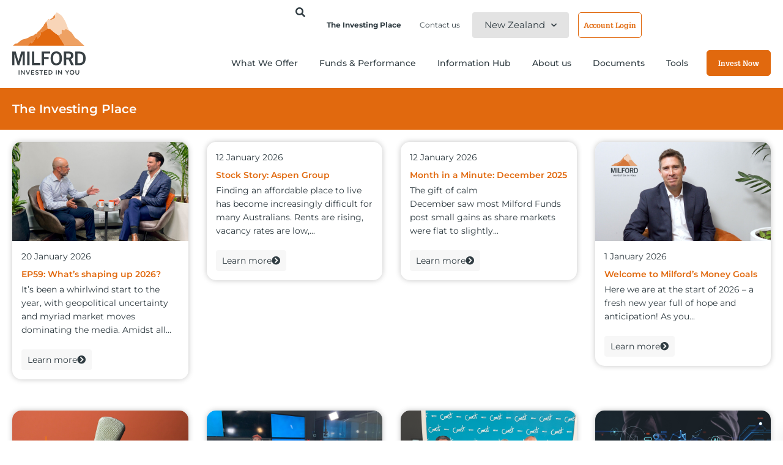

--- FILE ---
content_type: text/html; charset=UTF-8
request_url: https://milfordasset.com/insights/category/environmental-social-governance
body_size: 45358
content:
<!DOCTYPE html>
<html lang="en-NZ">
<head>
	<meta charset="UTF-8">
	<meta name="viewport" content="width=device-width, initial-scale=1.0, viewport-fit=cover" />		<meta name='robots' content='noindex, follow' />
	<style>img:is([sizes="auto" i], [sizes^="auto," i]) { contain-intrinsic-size: 3000px 1500px }</style>
	
	<!-- This site is optimized with the Yoast SEO plugin v26.2 - https://yoast.com/wordpress/plugins/seo/ -->
	<title>Milford</title>
	<script type="application/ld+json" class="yoast-schema-graph">{"@context":"https://schema.org","@graph":[{"@type":"WebSite","@id":"https://milfordasset.com/#website","url":"https://milfordasset.com/","name":"Milford","description":"Invested in You","publisher":{"@id":"https://milfordasset.com/#organization"},"potentialAction":[{"@type":"SearchAction","target":{"@type":"EntryPoint","urlTemplate":"https://milfordasset.com/?s={search_term_string}"},"query-input":{"@type":"PropertyValueSpecification","valueRequired":true,"valueName":"search_term_string"}}],"inLanguage":"en-NZ"},{"@type":"Organization","@id":"https://milfordasset.com/#organization","name":"Milford","url":"https://milfordasset.com/","logo":{"@type":"ImageObject","inLanguage":"en-NZ","@id":"https://milfordasset.com/#/schema/logo/image/","url":"https://milfordasset.com/wp-content/uploads/2022/02/Milford.svg","contentUrl":"https://milfordasset.com/wp-content/uploads/2022/02/Milford.svg","width":745,"height":488,"caption":"Milford"},"image":{"@id":"https://milfordasset.com/#/schema/logo/image/"}}]}</script>
	<!-- / Yoast SEO plugin. -->


<link rel='dns-prefetch' href='//cdnjs.cloudflare.com' />
<link rel='dns-prefetch' href='//use.fontawesome.com' />
<script type="text/javascript">
/* <![CDATA[ */
window._wpemojiSettings = {"baseUrl":"https:\/\/s.w.org\/images\/core\/emoji\/16.0.1\/72x72\/","ext":".png","svgUrl":"https:\/\/s.w.org\/images\/core\/emoji\/16.0.1\/svg\/","svgExt":".svg","source":{"concatemoji":"https:\/\/milfordasset.com\/wp-includes\/js\/wp-emoji-release.min.js?ver=6.8.3"}};
/*! This file is auto-generated */
!function(s,n){var o,i,e;function c(e){try{var t={supportTests:e,timestamp:(new Date).valueOf()};sessionStorage.setItem(o,JSON.stringify(t))}catch(e){}}function p(e,t,n){e.clearRect(0,0,e.canvas.width,e.canvas.height),e.fillText(t,0,0);var t=new Uint32Array(e.getImageData(0,0,e.canvas.width,e.canvas.height).data),a=(e.clearRect(0,0,e.canvas.width,e.canvas.height),e.fillText(n,0,0),new Uint32Array(e.getImageData(0,0,e.canvas.width,e.canvas.height).data));return t.every(function(e,t){return e===a[t]})}function u(e,t){e.clearRect(0,0,e.canvas.width,e.canvas.height),e.fillText(t,0,0);for(var n=e.getImageData(16,16,1,1),a=0;a<n.data.length;a++)if(0!==n.data[a])return!1;return!0}function f(e,t,n,a){switch(t){case"flag":return n(e,"\ud83c\udff3\ufe0f\u200d\u26a7\ufe0f","\ud83c\udff3\ufe0f\u200b\u26a7\ufe0f")?!1:!n(e,"\ud83c\udde8\ud83c\uddf6","\ud83c\udde8\u200b\ud83c\uddf6")&&!n(e,"\ud83c\udff4\udb40\udc67\udb40\udc62\udb40\udc65\udb40\udc6e\udb40\udc67\udb40\udc7f","\ud83c\udff4\u200b\udb40\udc67\u200b\udb40\udc62\u200b\udb40\udc65\u200b\udb40\udc6e\u200b\udb40\udc67\u200b\udb40\udc7f");case"emoji":return!a(e,"\ud83e\udedf")}return!1}function g(e,t,n,a){var r="undefined"!=typeof WorkerGlobalScope&&self instanceof WorkerGlobalScope?new OffscreenCanvas(300,150):s.createElement("canvas"),o=r.getContext("2d",{willReadFrequently:!0}),i=(o.textBaseline="top",o.font="600 32px Arial",{});return e.forEach(function(e){i[e]=t(o,e,n,a)}),i}function t(e){var t=s.createElement("script");t.src=e,t.defer=!0,s.head.appendChild(t)}"undefined"!=typeof Promise&&(o="wpEmojiSettingsSupports",i=["flag","emoji"],n.supports={everything:!0,everythingExceptFlag:!0},e=new Promise(function(e){s.addEventListener("DOMContentLoaded",e,{once:!0})}),new Promise(function(t){var n=function(){try{var e=JSON.parse(sessionStorage.getItem(o));if("object"==typeof e&&"number"==typeof e.timestamp&&(new Date).valueOf()<e.timestamp+604800&&"object"==typeof e.supportTests)return e.supportTests}catch(e){}return null}();if(!n){if("undefined"!=typeof Worker&&"undefined"!=typeof OffscreenCanvas&&"undefined"!=typeof URL&&URL.createObjectURL&&"undefined"!=typeof Blob)try{var e="postMessage("+g.toString()+"("+[JSON.stringify(i),f.toString(),p.toString(),u.toString()].join(",")+"));",a=new Blob([e],{type:"text/javascript"}),r=new Worker(URL.createObjectURL(a),{name:"wpTestEmojiSupports"});return void(r.onmessage=function(e){c(n=e.data),r.terminate(),t(n)})}catch(e){}c(n=g(i,f,p,u))}t(n)}).then(function(e){for(var t in e)n.supports[t]=e[t],n.supports.everything=n.supports.everything&&n.supports[t],"flag"!==t&&(n.supports.everythingExceptFlag=n.supports.everythingExceptFlag&&n.supports[t]);n.supports.everythingExceptFlag=n.supports.everythingExceptFlag&&!n.supports.flag,n.DOMReady=!1,n.readyCallback=function(){n.DOMReady=!0}}).then(function(){return e}).then(function(){var e;n.supports.everything||(n.readyCallback(),(e=n.source||{}).concatemoji?t(e.concatemoji):e.wpemoji&&e.twemoji&&(t(e.twemoji),t(e.wpemoji)))}))}((window,document),window._wpemojiSettings);
/* ]]> */
</script>
<style id='wp-emoji-styles-inline-css' type='text/css'>

	img.wp-smiley, img.emoji {
		display: inline !important;
		border: none !important;
		box-shadow: none !important;
		height: 1em !important;
		width: 1em !important;
		margin: 0 0.07em !important;
		vertical-align: -0.1em !important;
		background: none !important;
		padding: 0 !important;
	}
</style>
<style id='classic-theme-styles-inline-css' type='text/css'>
/*! This file is auto-generated */
.wp-block-button__link{color:#fff;background-color:#32373c;border-radius:9999px;box-shadow:none;text-decoration:none;padding:calc(.667em + 2px) calc(1.333em + 2px);font-size:1.125em}.wp-block-file__button{background:#32373c;color:#fff;text-decoration:none}
</style>
<style id='elasticpress-related-posts-style-inline-css' type='text/css'>
.editor-styles-wrapper .wp-block-elasticpress-related-posts ul,.wp-block-elasticpress-related-posts ul{list-style-type:none;padding:0}.editor-styles-wrapper .wp-block-elasticpress-related-posts ul li a>div{display:inline}

</style>
<style id='font-awesome-svg-styles-default-inline-css' type='text/css'>
.svg-inline--fa {
  display: inline-block;
  height: 1em;
  overflow: visible;
  vertical-align: -.125em;
}
</style>
<link rel='stylesheet' id='font-awesome-svg-styles-css' href='https://milfordasset.com/wp-content/uploads/font-awesome/v5.13.0/css/svg-with-js.css' type='text/css' media='all' />
<style id='font-awesome-svg-styles-inline-css' type='text/css'>
   .wp-block-font-awesome-icon svg::before,
   .wp-rich-text-font-awesome-icon svg::before {content: unset;}
</style>
<style id='global-styles-inline-css' type='text/css'>
:root{--wp--preset--aspect-ratio--square: 1;--wp--preset--aspect-ratio--4-3: 4/3;--wp--preset--aspect-ratio--3-4: 3/4;--wp--preset--aspect-ratio--3-2: 3/2;--wp--preset--aspect-ratio--2-3: 2/3;--wp--preset--aspect-ratio--16-9: 16/9;--wp--preset--aspect-ratio--9-16: 9/16;--wp--preset--color--black: #000000;--wp--preset--color--cyan-bluish-gray: #abb8c3;--wp--preset--color--white: #ffffff;--wp--preset--color--pale-pink: #f78da7;--wp--preset--color--vivid-red: #cf2e2e;--wp--preset--color--luminous-vivid-orange: #ff6900;--wp--preset--color--luminous-vivid-amber: #fcb900;--wp--preset--color--light-green-cyan: #7bdcb5;--wp--preset--color--vivid-green-cyan: #00d084;--wp--preset--color--pale-cyan-blue: #8ed1fc;--wp--preset--color--vivid-cyan-blue: #0693e3;--wp--preset--color--vivid-purple: #9b51e0;--wp--preset--gradient--vivid-cyan-blue-to-vivid-purple: linear-gradient(135deg,rgba(6,147,227,1) 0%,rgb(155,81,224) 100%);--wp--preset--gradient--light-green-cyan-to-vivid-green-cyan: linear-gradient(135deg,rgb(122,220,180) 0%,rgb(0,208,130) 100%);--wp--preset--gradient--luminous-vivid-amber-to-luminous-vivid-orange: linear-gradient(135deg,rgba(252,185,0,1) 0%,rgba(255,105,0,1) 100%);--wp--preset--gradient--luminous-vivid-orange-to-vivid-red: linear-gradient(135deg,rgba(255,105,0,1) 0%,rgb(207,46,46) 100%);--wp--preset--gradient--very-light-gray-to-cyan-bluish-gray: linear-gradient(135deg,rgb(238,238,238) 0%,rgb(169,184,195) 100%);--wp--preset--gradient--cool-to-warm-spectrum: linear-gradient(135deg,rgb(74,234,220) 0%,rgb(151,120,209) 20%,rgb(207,42,186) 40%,rgb(238,44,130) 60%,rgb(251,105,98) 80%,rgb(254,248,76) 100%);--wp--preset--gradient--blush-light-purple: linear-gradient(135deg,rgb(255,206,236) 0%,rgb(152,150,240) 100%);--wp--preset--gradient--blush-bordeaux: linear-gradient(135deg,rgb(254,205,165) 0%,rgb(254,45,45) 50%,rgb(107,0,62) 100%);--wp--preset--gradient--luminous-dusk: linear-gradient(135deg,rgb(255,203,112) 0%,rgb(199,81,192) 50%,rgb(65,88,208) 100%);--wp--preset--gradient--pale-ocean: linear-gradient(135deg,rgb(255,245,203) 0%,rgb(182,227,212) 50%,rgb(51,167,181) 100%);--wp--preset--gradient--electric-grass: linear-gradient(135deg,rgb(202,248,128) 0%,rgb(113,206,126) 100%);--wp--preset--gradient--midnight: linear-gradient(135deg,rgb(2,3,129) 0%,rgb(40,116,252) 100%);--wp--preset--font-size--small: 13px;--wp--preset--font-size--medium: 20px;--wp--preset--font-size--large: 36px;--wp--preset--font-size--x-large: 42px;--wp--preset--spacing--20: 0.44rem;--wp--preset--spacing--30: 0.67rem;--wp--preset--spacing--40: 1rem;--wp--preset--spacing--50: 1.5rem;--wp--preset--spacing--60: 2.25rem;--wp--preset--spacing--70: 3.38rem;--wp--preset--spacing--80: 5.06rem;--wp--preset--shadow--natural: 6px 6px 9px rgba(0, 0, 0, 0.2);--wp--preset--shadow--deep: 12px 12px 50px rgba(0, 0, 0, 0.4);--wp--preset--shadow--sharp: 6px 6px 0px rgba(0, 0, 0, 0.2);--wp--preset--shadow--outlined: 6px 6px 0px -3px rgba(255, 255, 255, 1), 6px 6px rgba(0, 0, 0, 1);--wp--preset--shadow--crisp: 6px 6px 0px rgba(0, 0, 0, 1);}:where(.is-layout-flex){gap: 0.5em;}:where(.is-layout-grid){gap: 0.5em;}body .is-layout-flex{display: flex;}.is-layout-flex{flex-wrap: wrap;align-items: center;}.is-layout-flex > :is(*, div){margin: 0;}body .is-layout-grid{display: grid;}.is-layout-grid > :is(*, div){margin: 0;}:where(.wp-block-columns.is-layout-flex){gap: 2em;}:where(.wp-block-columns.is-layout-grid){gap: 2em;}:where(.wp-block-post-template.is-layout-flex){gap: 1.25em;}:where(.wp-block-post-template.is-layout-grid){gap: 1.25em;}.has-black-color{color: var(--wp--preset--color--black) !important;}.has-cyan-bluish-gray-color{color: var(--wp--preset--color--cyan-bluish-gray) !important;}.has-white-color{color: var(--wp--preset--color--white) !important;}.has-pale-pink-color{color: var(--wp--preset--color--pale-pink) !important;}.has-vivid-red-color{color: var(--wp--preset--color--vivid-red) !important;}.has-luminous-vivid-orange-color{color: var(--wp--preset--color--luminous-vivid-orange) !important;}.has-luminous-vivid-amber-color{color: var(--wp--preset--color--luminous-vivid-amber) !important;}.has-light-green-cyan-color{color: var(--wp--preset--color--light-green-cyan) !important;}.has-vivid-green-cyan-color{color: var(--wp--preset--color--vivid-green-cyan) !important;}.has-pale-cyan-blue-color{color: var(--wp--preset--color--pale-cyan-blue) !important;}.has-vivid-cyan-blue-color{color: var(--wp--preset--color--vivid-cyan-blue) !important;}.has-vivid-purple-color{color: var(--wp--preset--color--vivid-purple) !important;}.has-black-background-color{background-color: var(--wp--preset--color--black) !important;}.has-cyan-bluish-gray-background-color{background-color: var(--wp--preset--color--cyan-bluish-gray) !important;}.has-white-background-color{background-color: var(--wp--preset--color--white) !important;}.has-pale-pink-background-color{background-color: var(--wp--preset--color--pale-pink) !important;}.has-vivid-red-background-color{background-color: var(--wp--preset--color--vivid-red) !important;}.has-luminous-vivid-orange-background-color{background-color: var(--wp--preset--color--luminous-vivid-orange) !important;}.has-luminous-vivid-amber-background-color{background-color: var(--wp--preset--color--luminous-vivid-amber) !important;}.has-light-green-cyan-background-color{background-color: var(--wp--preset--color--light-green-cyan) !important;}.has-vivid-green-cyan-background-color{background-color: var(--wp--preset--color--vivid-green-cyan) !important;}.has-pale-cyan-blue-background-color{background-color: var(--wp--preset--color--pale-cyan-blue) !important;}.has-vivid-cyan-blue-background-color{background-color: var(--wp--preset--color--vivid-cyan-blue) !important;}.has-vivid-purple-background-color{background-color: var(--wp--preset--color--vivid-purple) !important;}.has-black-border-color{border-color: var(--wp--preset--color--black) !important;}.has-cyan-bluish-gray-border-color{border-color: var(--wp--preset--color--cyan-bluish-gray) !important;}.has-white-border-color{border-color: var(--wp--preset--color--white) !important;}.has-pale-pink-border-color{border-color: var(--wp--preset--color--pale-pink) !important;}.has-vivid-red-border-color{border-color: var(--wp--preset--color--vivid-red) !important;}.has-luminous-vivid-orange-border-color{border-color: var(--wp--preset--color--luminous-vivid-orange) !important;}.has-luminous-vivid-amber-border-color{border-color: var(--wp--preset--color--luminous-vivid-amber) !important;}.has-light-green-cyan-border-color{border-color: var(--wp--preset--color--light-green-cyan) !important;}.has-vivid-green-cyan-border-color{border-color: var(--wp--preset--color--vivid-green-cyan) !important;}.has-pale-cyan-blue-border-color{border-color: var(--wp--preset--color--pale-cyan-blue) !important;}.has-vivid-cyan-blue-border-color{border-color: var(--wp--preset--color--vivid-cyan-blue) !important;}.has-vivid-purple-border-color{border-color: var(--wp--preset--color--vivid-purple) !important;}.has-vivid-cyan-blue-to-vivid-purple-gradient-background{background: var(--wp--preset--gradient--vivid-cyan-blue-to-vivid-purple) !important;}.has-light-green-cyan-to-vivid-green-cyan-gradient-background{background: var(--wp--preset--gradient--light-green-cyan-to-vivid-green-cyan) !important;}.has-luminous-vivid-amber-to-luminous-vivid-orange-gradient-background{background: var(--wp--preset--gradient--luminous-vivid-amber-to-luminous-vivid-orange) !important;}.has-luminous-vivid-orange-to-vivid-red-gradient-background{background: var(--wp--preset--gradient--luminous-vivid-orange-to-vivid-red) !important;}.has-very-light-gray-to-cyan-bluish-gray-gradient-background{background: var(--wp--preset--gradient--very-light-gray-to-cyan-bluish-gray) !important;}.has-cool-to-warm-spectrum-gradient-background{background: var(--wp--preset--gradient--cool-to-warm-spectrum) !important;}.has-blush-light-purple-gradient-background{background: var(--wp--preset--gradient--blush-light-purple) !important;}.has-blush-bordeaux-gradient-background{background: var(--wp--preset--gradient--blush-bordeaux) !important;}.has-luminous-dusk-gradient-background{background: var(--wp--preset--gradient--luminous-dusk) !important;}.has-pale-ocean-gradient-background{background: var(--wp--preset--gradient--pale-ocean) !important;}.has-electric-grass-gradient-background{background: var(--wp--preset--gradient--electric-grass) !important;}.has-midnight-gradient-background{background: var(--wp--preset--gradient--midnight) !important;}.has-small-font-size{font-size: var(--wp--preset--font-size--small) !important;}.has-medium-font-size{font-size: var(--wp--preset--font-size--medium) !important;}.has-large-font-size{font-size: var(--wp--preset--font-size--large) !important;}.has-x-large-font-size{font-size: var(--wp--preset--font-size--x-large) !important;}
:where(.wp-block-post-template.is-layout-flex){gap: 1.25em;}:where(.wp-block-post-template.is-layout-grid){gap: 1.25em;}
:where(.wp-block-columns.is-layout-flex){gap: 2em;}:where(.wp-block-columns.is-layout-grid){gap: 2em;}
:root :where(.wp-block-pullquote){font-size: 1.5em;line-height: 1.6;}
</style>
<link rel='stylesheet' id='ep_general_styles-css' href='https://milfordasset.com/wp-content/plugins/elasticpress/dist/css/general-styles.css?ver=66295efe92a630617c00' type='text/css' media='all' />
<link rel='stylesheet' id='owl-carousel-css' href='https://milfordasset.com/wp-content/themes/theme.milfordasset/assets/css/owl.carousel.min.css?ver=6.8.3' type='text/css' media='all' />
<link rel='stylesheet' id='owl-carousel-theme-css' href='https://milfordasset.com/wp-content/themes/theme.milfordasset/assets/css/owl.theme.default.min.css?ver=6.8.3' type='text/css' media='all' />
<link rel='stylesheet' id='izimodal-css' href='https://cdnjs.cloudflare.com/ajax/libs/izimodal/1.5.1/css/iziModal.min.css?ver=6.8.3' type='text/css' media='all' />
<link rel='stylesheet' id='main-style-css' href='https://milfordasset.com/wp-content/themes/theme.milfordasset/style.css?ver=1764807023' type='text/css' media='all' />
<link rel='stylesheet' id='font-awesome-official-css' href='https://use.fontawesome.com/releases/v5.13.0/css/all.css' type='text/css' media='all' integrity="sha384-Bfad6CLCknfcloXFOyFnlgtENryhrpZCe29RTifKEixXQZ38WheV+i/6YWSzkz3V" crossorigin="anonymous" />
<link rel='stylesheet' id='dflip-style-css' href='https://milfordasset.com/wp-content/plugins/dflip/assets/css/dflip.min.css?ver=2.4.13' type='text/css' media='all' />
<link rel='stylesheet' id='elementor-frontend-css' href='https://milfordasset.com/wp-content/plugins/elementor/assets/css/frontend.min.css?ver=3.33.2' type='text/css' media='all' />
<link rel='stylesheet' id='eael-general-css' href='https://milfordasset.com/wp-content/plugins/essential-addons-for-elementor-lite/assets/front-end/css/view/general.min.css?ver=6.5.3' type='text/css' media='all' />
<link rel='stylesheet' id='eael-33143-css' href='https://milfordasset.com/wp-content/uploads/essential-addons-elementor/eael-33143.css?ver=6.8.3' type='text/css' media='all' />
<link rel='stylesheet' id='widget-nav-menu-css' href='https://milfordasset.com/wp-content/plugins/elementor-pro/assets/css/widget-nav-menu.min.css?ver=3.32.3' type='text/css' media='all' />
<link rel='stylesheet' id='widget-search-form-css' href='https://milfordasset.com/wp-content/plugins/elementor-pro/assets/css/widget-search-form.min.css?ver=3.32.3' type='text/css' media='all' />
<link rel='stylesheet' id='elementor-icons-shared-0-css' href='https://milfordasset.com/wp-content/plugins/elementor/assets/lib/font-awesome/css/fontawesome.min.css?ver=5.15.3' type='text/css' media='all' />
<link rel='stylesheet' id='elementor-icons-fa-solid-css' href='https://milfordasset.com/wp-content/plugins/elementor/assets/lib/font-awesome/css/solid.min.css?ver=5.15.3' type='text/css' media='all' />
<link rel='stylesheet' id='elementor-icons-css' href='https://milfordasset.com/wp-content/plugins/elementor/assets/lib/eicons/css/elementor-icons.min.css?ver=5.44.0' type='text/css' media='all' />
<style id='elementor-icons-inline-css' type='text/css'>

		.elementor-add-new-section .elementor-add-templately-promo-button{
            background-color: #5d4fff;
            background-image: url(https://milfordasset.com/wp-content/plugins/essential-addons-for-elementor-lite/assets/admin/images/templately/logo-icon.svg);
            background-repeat: no-repeat;
            background-position: center center;
            position: relative;
        }
        
		.elementor-add-new-section .elementor-add-templately-promo-button > i{
            height: 12px;
        }
        
        body .elementor-add-new-section .elementor-add-section-area-button {
            margin-left: 0;
        }

		.elementor-add-new-section .elementor-add-templately-promo-button{
            background-color: #5d4fff;
            background-image: url(https://milfordasset.com/wp-content/plugins/essential-addons-for-elementor-lite/assets/admin/images/templately/logo-icon.svg);
            background-repeat: no-repeat;
            background-position: center center;
            position: relative;
        }
        
		.elementor-add-new-section .elementor-add-templately-promo-button > i{
            height: 12px;
        }
        
        body .elementor-add-new-section .elementor-add-section-area-button {
            margin-left: 0;
        }

		.elementor-add-new-section .elementor-add-templately-promo-button{
            background-color: #5d4fff;
            background-image: url(https://milfordasset.com/wp-content/plugins/essential-addons-for-elementor-lite/assets/admin/images/templately/logo-icon.svg);
            background-repeat: no-repeat;
            background-position: center center;
            position: relative;
        }
        
		.elementor-add-new-section .elementor-add-templately-promo-button > i{
            height: 12px;
        }
        
        body .elementor-add-new-section .elementor-add-section-area-button {
            margin-left: 0;
        }

		.elementor-add-new-section .elementor-add-templately-promo-button{
            background-color: #5d4fff;
            background-image: url(https://milfordasset.com/wp-content/plugins/essential-addons-for-elementor-lite/assets/admin/images/templately/logo-icon.svg);
            background-repeat: no-repeat;
            background-position: center center;
            position: relative;
        }
        
		.elementor-add-new-section .elementor-add-templately-promo-button > i{
            height: 12px;
        }
        
        body .elementor-add-new-section .elementor-add-section-area-button {
            margin-left: 0;
        }
</style>
<link rel='stylesheet' id='e-popup-css' href='https://milfordasset.com/wp-content/plugins/elementor-pro/assets/css/conditionals/popup.min.css?ver=3.32.3' type='text/css' media='all' />
<link rel='stylesheet' id='widget-image-css' href='https://milfordasset.com/wp-content/plugins/elementor/assets/css/widget-image.min.css?ver=3.33.2' type='text/css' media='all' />
<link rel='stylesheet' id='widget-heading-css' href='https://milfordasset.com/wp-content/plugins/elementor/assets/css/widget-heading.min.css?ver=3.33.2' type='text/css' media='all' />
<link rel='stylesheet' id='e-animation-fadeIn-css' href='https://milfordasset.com/wp-content/plugins/elementor/assets/lib/animations/styles/fadeIn.min.css?ver=3.33.2' type='text/css' media='all' />
<link rel='stylesheet' id='widget-mega-menu-css' href='https://milfordasset.com/wp-content/plugins/elementor-pro/assets/css/widget-mega-menu.min.css?ver=3.32.3' type='text/css' media='all' />
<link rel='stylesheet' id='widget-social-icons-css' href='https://milfordasset.com/wp-content/plugins/elementor/assets/css/widget-social-icons.min.css?ver=3.33.2' type='text/css' media='all' />
<link rel='stylesheet' id='e-apple-webkit-css' href='https://milfordasset.com/wp-content/plugins/elementor/assets/css/conditionals/apple-webkit.min.css?ver=3.33.2' type='text/css' media='all' />
<link rel='stylesheet' id='eael-48422-css' href='https://milfordasset.com/wp-content/uploads/essential-addons-elementor/eael-48422.css?ver=6.8.3' type='text/css' media='all' />
<link rel='stylesheet' id='widget-loop-common-css' href='https://milfordasset.com/wp-content/plugins/elementor-pro/assets/css/widget-loop-common.min.css?ver=3.32.3' type='text/css' media='all' />
<link rel='stylesheet' id='widget-loop-grid-css' href='https://milfordasset.com/wp-content/plugins/elementor-pro/assets/css/widget-loop-grid.min.css?ver=3.32.3' type='text/css' media='all' />
<link rel='stylesheet' id='elementor-post-19792-css' href='https://milfordasset.com/wp-content/uploads/elementor/css/post-19792.css?ver=1764807029' type='text/css' media='all' />
<link rel='stylesheet' id='elementor-post-33143-css' href='https://milfordasset.com/wp-content/uploads/elementor/css/post-33143.css?ver=1764807030' type='text/css' media='all' />
<link rel='stylesheet' id='elementor-post-28893-css' href='https://milfordasset.com/wp-content/uploads/elementor/css/post-28893.css?ver=1764807030' type='text/css' media='all' />
<link rel='stylesheet' id='elementor-post-28569-css' href='https://milfordasset.com/wp-content/uploads/elementor/css/post-28569.css?ver=1766056153' type='text/css' media='all' />
<link rel='stylesheet' id='elementor-post-32973-css' href='https://milfordasset.com/wp-content/uploads/elementor/css/post-32973.css?ver=1766252538' type='text/css' media='all' />
<link rel='stylesheet' id='elementor-post-32970-css' href='https://milfordasset.com/wp-content/uploads/elementor/css/post-32970.css?ver=1764807031' type='text/css' media='all' />
<link rel='stylesheet' id='elementor-post-48422-css' href='https://milfordasset.com/wp-content/uploads/elementor/css/post-48422.css?ver=1764809332' type='text/css' media='all' />
<link rel='stylesheet' id='elasticpress-autosuggest-css' href='https://milfordasset.com/wp-content/plugins/elasticpress/dist/css/autosuggest-styles.css?ver=d87f34a78edccbda21b1' type='text/css' media='all' />
<link rel='stylesheet' id='elasticpress-facets-css' href='https://milfordasset.com/wp-content/plugins/elasticpress/dist/css/facets-styles.css?ver=e96caca972beab457d95' type='text/css' media='all' />
<link rel='stylesheet' id='searchterm-highlighting-css' href='https://milfordasset.com/wp-content/plugins/elasticpress/dist/css/highlighting-styles.css?ver=252562c4ed9241547293' type='text/css' media='all' />
<link rel='stylesheet' id='font-awesome-official-v4shim-css' href='https://use.fontawesome.com/releases/v5.13.0/css/v4-shims.css' type='text/css' media='all' integrity="sha384-/7iOrVBege33/9vHFYEtviVcxjUsNCqyeMnlW/Ms+PH8uRdFkKFmqf9CbVAN0Qef" crossorigin="anonymous" />
<style id='font-awesome-official-v4shim-inline-css' type='text/css'>
@font-face {
font-family: "FontAwesome";
font-display: block;
src: url("https://use.fontawesome.com/releases/v5.13.0/webfonts/fa-brands-400.eot"),
		url("https://use.fontawesome.com/releases/v5.13.0/webfonts/fa-brands-400.eot?#iefix") format("embedded-opentype"),
		url("https://use.fontawesome.com/releases/v5.13.0/webfonts/fa-brands-400.woff2") format("woff2"),
		url("https://use.fontawesome.com/releases/v5.13.0/webfonts/fa-brands-400.woff") format("woff"),
		url("https://use.fontawesome.com/releases/v5.13.0/webfonts/fa-brands-400.ttf") format("truetype"),
		url("https://use.fontawesome.com/releases/v5.13.0/webfonts/fa-brands-400.svg#fontawesome") format("svg");
}

@font-face {
font-family: "FontAwesome";
font-display: block;
src: url("https://use.fontawesome.com/releases/v5.13.0/webfonts/fa-solid-900.eot"),
		url("https://use.fontawesome.com/releases/v5.13.0/webfonts/fa-solid-900.eot?#iefix") format("embedded-opentype"),
		url("https://use.fontawesome.com/releases/v5.13.0/webfonts/fa-solid-900.woff2") format("woff2"),
		url("https://use.fontawesome.com/releases/v5.13.0/webfonts/fa-solid-900.woff") format("woff"),
		url("https://use.fontawesome.com/releases/v5.13.0/webfonts/fa-solid-900.ttf") format("truetype"),
		url("https://use.fontawesome.com/releases/v5.13.0/webfonts/fa-solid-900.svg#fontawesome") format("svg");
}

@font-face {
font-family: "FontAwesome";
font-display: block;
src: url("https://use.fontawesome.com/releases/v5.13.0/webfonts/fa-regular-400.eot"),
		url("https://use.fontawesome.com/releases/v5.13.0/webfonts/fa-regular-400.eot?#iefix") format("embedded-opentype"),
		url("https://use.fontawesome.com/releases/v5.13.0/webfonts/fa-regular-400.woff2") format("woff2"),
		url("https://use.fontawesome.com/releases/v5.13.0/webfonts/fa-regular-400.woff") format("woff"),
		url("https://use.fontawesome.com/releases/v5.13.0/webfonts/fa-regular-400.ttf") format("truetype"),
		url("https://use.fontawesome.com/releases/v5.13.0/webfonts/fa-regular-400.svg#fontawesome") format("svg");
unicode-range: U+F004-F005,U+F007,U+F017,U+F022,U+F024,U+F02E,U+F03E,U+F044,U+F057-F059,U+F06E,U+F070,U+F075,U+F07B-F07C,U+F080,U+F086,U+F089,U+F094,U+F09D,U+F0A0,U+F0A4-F0A7,U+F0C5,U+F0C7-F0C8,U+F0E0,U+F0EB,U+F0F3,U+F0F8,U+F0FE,U+F111,U+F118-F11A,U+F11C,U+F133,U+F144,U+F146,U+F14A,U+F14D-F14E,U+F150-F152,U+F15B-F15C,U+F164-F165,U+F185-F186,U+F191-F192,U+F1AD,U+F1C1-F1C9,U+F1CD,U+F1D8,U+F1E3,U+F1EA,U+F1F6,U+F1F9,U+F20A,U+F247-F249,U+F24D,U+F254-F25B,U+F25D,U+F267,U+F271-F274,U+F279,U+F28B,U+F28D,U+F2B5-F2B6,U+F2B9,U+F2BB,U+F2BD,U+F2C1-F2C2,U+F2D0,U+F2D2,U+F2DC,U+F2ED,U+F328,U+F358-F35B,U+F3A5,U+F3D1,U+F410,U+F4AD;
}
</style>
<link rel='stylesheet' id='elementor-gf-local-robotoslab-css' href='https://milfordasset.com/wp-content/uploads/elementor/google-fonts/css/robotoslab.css?ver=1750915099' type='text/css' media='all' />
<link rel='stylesheet' id='elementor-gf-local-montserrat-css' href='https://milfordasset.com/wp-content/uploads/elementor/google-fonts/css/montserrat.css?ver=1750915131' type='text/css' media='all' />
<link rel='stylesheet' id='elementor-gf-local-roboto-css' href='https://milfordasset.com/wp-content/uploads/elementor/google-fonts/css/roboto.css?ver=1750915174' type='text/css' media='all' />
<link rel='stylesheet' id='elementor-icons-fa-brands-css' href='https://milfordasset.com/wp-content/plugins/elementor/assets/lib/font-awesome/css/brands.min.css?ver=5.15.3' type='text/css' media='all' />
<script type="text/javascript" src="https://milfordasset.com/wp-includes/js/jquery/jquery.min.js?ver=3.7.1" id="jquery-core-js"></script>
<script type="text/javascript" src="https://milfordasset.com/wp-content/themes/theme.milfordasset/assets/js/bootstrap.bundle.min.js?ver=20251120" id="bootstrap-bundle-js"></script>
<script type="text/javascript" src="https://milfordasset.com/wp-content/themes/theme.milfordasset/assets/js/init.js?ver=20251120" id="init-js"></script>
<script type="text/javascript" src="https://milfordasset.com/wp-content/themes/theme.milfordasset/assets/webcomponents/main.js?ver=20240708" id="webcomponents-js"></script>
<link rel="https://api.w.org/" href="https://milfordasset.com/wp-json/" /><link rel="EditURI" type="application/rsd+xml" title="RSD" href="https://milfordasset.com/xmlrpc.php?rsd" />
<meta name="google-site-verification" content="f2zlVRitPIFcDP_Vf5Zid2giKgt9iaNsnFaOHgX1VWs" />
<style>
	.iziModal .modal-nav button.close {
		border-width: 0;
	}
	.page-id-16 .icons-banner .banner-item:last-child img {
		width: auto;
	}
	.investor-center-bottom .event img {
		display: none;
	}
	.nz-site section.page.team #top {
		background-color: #fff;
	}
	.nz-site section.page.team #top h1,
	.nz-site section.page.team #top p {
		color: #303C42;
	}
	.page.kiwisaver-retirement .mountain {
		margin-top: 0;
	}
</style>
<!-- Google Tag Manager -->
	<script>(function(w,d,s,l,i){w[l]=w[l]||[];w[l].push({'gtm.start':
	new Date().getTime(),event:'gtm.js'});var f=d.getElementsByTagName(s)[0],
	j=d.createElement(s),dl=l!='dataLayer'?'&l='+l:'';j.async=true;j.src=
	'https://www.googletagmanager.com/gtm.js?id='+i+dl;f.parentNode.insertBefore(j,f);
	})(window,document,'script','dataLayer','GTM-WSTL7MT');</script>
<!-- End Google Tag Manager -->
<script type="text/javascript">
/*
 Copyright and licenses see https://www.dynatrace.com/company/trust-center/customers/reports/ */
(function(){function Ga(){document.cookie="".concat("__dTCookie","=").concat("1",";SameSite=Lax");var Ja=-1!==document.cookie.indexOf("__dTCookie");document.cookie="".concat("__dTCookie","=").concat("1","; expires=Thu, 01-Jan-1970 00:00:01 GMT");return Ja}function Xa(){return void 0===Ya.dialogArguments?navigator.cookieEnabled||Ga():Ga()}function nb(){var Ja;if(Xa()){var Ra=Ya.dT_,Pa=null===Ra||void 0===Ra?void 0:Ra.platformPrefix;if(!Ra||Pa){var va=null===Ra||void 0===Ra?void 0:Ra.minAgentVersion;
va&&"10273230728040645"<va+""?window.console.log("[CookiePrefix/initConfig] Min agent version detected, and javascript agent is older - the javascript agent will not be initialized!"):(va=(Ja={},Ja.cfg="app=f7edba6ae24d7b41|cors=1|featureHash=A2NVfqru|vcv=2|reportUrl=https://bf45663mbe.bf.dynatrace.com/bf|rdnt=1|uxrgce=1|bp=3|cuc=4r2d6txo|mel=100000|dpvc=1|ssv=4|lastModification=1694390012980|tp=500,50,0,1|featureHash=A2NVfqru|agentUri=https://js-cdn.dynatrace.com/jstag/161f5a57e21/ruxitagent_A2NVfqru_10273230728040645.js|auto=|domain=|rid=RID_|rpid=|app=f7edba6ae24d7b41",Ja.iCE=Xa,Ja.platformCookieOffset=null===Ra||void 0===Ra?void 0:Ra.platformCookieOffset,Ja),Pa&&(va.platformPrefix=Pa),Ya.dT_=va)}}}this.dT_&&dT_.prm&&dT_.prm();var Ya="undefined"!==typeof window?window:self,
Sa;Ya.dT_&&!Ya.dT_.platformPrefix?Ya.dT_.gCP||(null===(Sa=Ya.console)||void 0===Sa?void 0:Sa.log("Duplicate agent injection detected, turning off redundant initConfig."),Ya.dT_.di=1):nb()})();
(function(){function Ga(f,t,v){if(v||2===arguments.length)for(var T=0,H=t.length,ya;T<H;T++)!ya&&T in t||(ya||(ya=Array.prototype.slice.call(t,0,T)),ya[T]=t[T]);return f.concat(ya||Array.prototype.slice.call(t))}function Xa(f){var t;return function(){var v,T;if(t)return t;var H=null===(T=null===(v=oh.dT_)||void 0===v?void 0:v.gCP)||void 0===T?void 0:T.call(v);return t=v=H?"".concat(H,"_").concat(f):f}}function nb(){var f=0;try{f=Math.round(r.performance.timeOrigin)}catch(t){}if(0>=f||isNaN(f)||!isFinite(f)){Zd.push({severity:"Warning",
type:"ptoi",text:"performance.timeOrigin is invalid, with a value of [".concat(f,"]. Falling back to performance.timing.navigationStart")});f=0;try{f=r.performance.timing.navigationStart}catch(t){}f=0>=f||isNaN(f)||!isFinite(f)?Pe:f}y=f;S=Ya;return y}function Ya(){return y}function Sa(){return S()}function Ja(){var f,t=0;if(null===(f=null===r||void 0===r?void 0:r.performance)||void 0===f?0:f.now)try{t=Math.round(r.performance.now())}catch(v){}return 0>=t||isNaN(t)||!isFinite(t)?(new Date).getTime()-
S():t}function Ra(){var f;return!(null===(f=r.console)||void 0===f||!f.log)}function Pa(f,t){if(!t)return"";var v=f+"=";f=t.indexOf(v);if(0>f)return"";for(;0<=f;){if(0===f||" "===t.charAt(f-1)||";"===t.charAt(f-1))return v=f+v.length,f=t.indexOf(";",f),0<=f?t.substring(v,f):t.substring(v);f=t.indexOf(v,f+v.length)}return""}function va(f){return Pa(f,document.cookie)}function Ta(){}function Za(f,t){void 0===t&&(t=document.cookie);return Pa(f,t)}function lb(){}function bb(f,t){return function(){f.apply(t,
arguments)}}function pa(f){if(!(this instanceof pa))throw new TypeError("Promises must be constructed via new");if("function"!==typeof f)throw new TypeError("not a function");this.ma=0;this.jc=!1;this.ra=void 0;this.Fa=[];Ba(f,this)}function ua(f,t){for(;3===f.ma;)f=f.ra;0===f.ma?f.Fa.push(t):(f.jc=!0,pa.Eb(function(){var v=1===f.ma?t.Ce:t.De;if(null===v)(1===f.ma?db:da)(t.promise,f.ra);else{try{var T=v(f.ra)}catch(H){da(t.promise,H);return}db(t.promise,T)}}))}function db(f,t){try{if(t===f)throw new TypeError("A promise cannot be resolved with itself.");
if(t&&("object"===typeof t||"function"===typeof t)){var v=t.then;if(t instanceof pa){f.ma=3;f.ra=t;Q(f);return}if("function"===typeof v){Ba(bb(v,t),f);return}}f.ma=1;f.ra=t;Q(f)}catch(T){da(f,T)}}function da(f,t){f.ma=2;f.ra=t;Q(f)}function Q(f){2===f.ma&&0===f.Fa.length&&pa.Eb(function(){f.jc||pa.qc(f.ra)});for(var t=0,v=f.Fa.length;t<v;t++)ua(f,f.Fa[t]);f.Fa=null}function la(f,t,v){this.Ce="function"===typeof f?f:null;this.De="function"===typeof t?t:null;this.promise=v}function Ba(f,t){var v=!1;
try{f(function(T){v||(v=!0,db(t,T))},function(T){v||(v=!0,da(t,T))})}catch(T){v||(v=!0,da(t,T))}}function Ua(){Fa.Eb=function(f){if("string"===typeof f)throw Error("Promise polyfill called _immediateFn with string");f()};Fa.qc=function(){};return Fa}function Ia(f,t){if(!f||!f.length)return-1;if(f.indexOf)return f.indexOf(t);for(var v=f.length;v--;)if(f[v]===t)return v;return-1}function V(f,t){var v;void 0===t&&(t=[]);if(!f||"object"!==typeof f&&"function"!==typeof f)return!1;var T="number"!==typeof t?
t:[],H=null,ya=[];switch("number"===typeof t?t:5){case 1:H="Boolean";break;case 2:H="Number";break;case 3:H="String";break;case 4:H="Function";break;case 5:H="Object";break;case 6:H="Date";ya.push("getTime");break;case 7:H="Error";ya.push("name","message");break;case 8:H="Element";break;case 9:H="HTMLElement";break;case 10:H="HTMLImageElement";ya.push("complete");break;case 11:H="PerformanceEntry";break;case 12:H="PerformanceTiming";break;case 13:H="PerformanceResourceTiming";break;case 14:H="PerformanceNavigationTiming";
break;case 15:H="CSSRule";ya.push("cssText","parentStyleSheet");break;case 16:H="CSSStyleSheet";ya.push("cssRules","insertRule");break;case 17:H="Request";ya.push("url");break;case 18:H="Response";ya.push("ok","status","statusText");break;case 19:H="Set";ya.push("add","entries","forEach");break;case 20:H="Map";ya.push("set","entries","forEach");break;case 21:H="Worker";ya.push("addEventListener","postMessage","terminate");break;case 22:H="XMLHttpRequest";ya.push("open","send","setRequestHeader");
break;case 23:H="SVGScriptElement";ya.push("ownerSVGElement","type");break;case 24:H="HTMLMetaElement";ya.push("httpEquiv","content","name");break;case 25:H="HTMLHeadElement";break;case 26:H="ArrayBuffer";break;case 27:H="ShadowRoot",ya.push("host","mode")}t=H;if(!t)return!1;ya=ya.length?ya:T;if(!T.length)try{if(r[t]&&f instanceof r[t]||Object.prototype.toString.call(f)==="[object "+t+"]")return!0;if(f&&f.nodeType&&1===f.nodeType){var Bb=null===(v=f.ownerDocument.defaultView)||void 0===v?void 0:v[t];
if("function"===typeof Bb&&f instanceof Bb)return!0}}catch(Kb){}for(v=0;v<ya.length;v++)if(T=ya[v],"string"!==typeof T&&"number"!==typeof T&&"symbol"!==typeof T||!(T in f))return!1;return!!ya.length}function Y(f,t,v,T){"undefined"===typeof T&&(T=ta(t,!0));"boolean"===typeof T&&(T=ta(t,T));f===r?eb&&eb(t,v,T):uc&&V(f,21)?Sc.call(f,t,v,T):f.addEventListener&&(f===r.document||f===r.document.documentElement?qb.call(f,t,v,T):eb.call(f,t,v,T));T=!1;for(var H=sc.length;0<=--H;){var ya=sc[H];if(ya.object===
f&&ya.event===t&&ya.H===v){T=!0;break}}T||sc.push({object:f,event:t,H:v})}function ea(f,t,v,T){for(var H=sc.length;0<=--H;){var ya=sc[H];if(ya.object===f&&ya.event===t&&ya.H===v){sc.splice(H,1);break}}"undefined"===typeof T&&(T=ta(t,!0));"boolean"===typeof T&&(T=ta(t,T));f===r?ib&&ib(t,v,T):f.removeEventListener&&(f===r.document||f===r.document.documentElement?Lb.call(f,t,v,T):ib.call(f,t,v,T))}function ta(f,t){var v=!1;try{if(eb&&-1<Ia(kc,f)){var T=Object.defineProperty({},"passive",{get:function(){v=
!0}});eb("test",Ta,T)}}catch(H){}return v?{passive:!0,capture:t}:t}function Z(){for(var f=sc,t=f.length;0<=--t;){var v=f[t];ea(v.object,v.event,v.H)}sc=[]}function K(f){return"function"===typeof f&&/{\s+\[native code]/.test(Function.prototype.toString.call(f))}function E(f,t){for(var v,T=[],H=2;H<arguments.length;H++)T[H-2]=arguments[H];return void 0!==Function.prototype.bind&&K(Function.prototype.bind)?(v=Function.prototype.bind).call.apply(v,Ga([f,t],T,!1)):function(){for(var ya=0;ya<arguments.length;ya++);
return f.apply(t,(T||[]).concat(Array.prototype.slice.call(arguments)||[]))}}function M(){if(ad){var f=new ad;if(md)for(var t=0,v=bf;t<v.length;t++){var T=v[t];void 0!==md[T]&&(f[T]=E(md[T],f))}return f}return new r.XMLHttpRequest}function O(){document.cookie="".concat("__dTCookie","=").concat("1",";SameSite=Lax");var f=-1!==document.cookie.indexOf("__dTCookie");document.cookie="".concat("__dTCookie","=").concat("1","; expires=Thu, 01-Jan-1970 00:00:01 GMT");return f}function U(){return void 0===
r.dialogArguments?navigator.cookieEnabled||O():O()}function ja(){return r.dT_}function ma(f){f=encodeURIComponent(f);var t=[];if(f)for(var v=0;v<f.length;v++){var T=f.charAt(v);t.push(Jc[T]||T)}return t.join("")}function P(f){-1<f.indexOf("^")&&(f=f.split("^^").join("^"),f=f.split("^dq").join('"'),f=f.split("^rb").join(">"),f=f.split("^lb").join("<"),f=f.split("^p").join("|"),f=f.split("^e").join("="),f=f.split("^s").join(";"),f=f.split("^c").join(","),f=f.split("^bs").join("\\"));return f}function Ca(){return Hd}
function $a(f){Hd=f}function Db(f){var t=ra("rid"),v=ra("rpid");t&&(f.rid=t);v&&(f.rpid=v)}function Fb(f){if(f=f.xb){f=P(f);try{Hd=new RegExp(f,"i")}catch(t){}}else Hd=void 0}function Ob(f){return"n"===f||"s"===f||"l"===f?";SameSite=".concat($d[f]):""}function zb(f,t,v){var T=1,H=0;do document.cookie=f+'=""'+(t?";domain="+t:"")+";path="+v.substring(0,T)+"; expires=Thu, 01 Jan 1970 00:00:01 GMT;",T=v.indexOf("/",T),H++;while(-1!==T&&5>H)}function lc(){var f=(document.domain||location.hostname||"").split(".");
return 1>=f.length?[]:f}function fc(f,t){t="dTValidationCookieValue;path=/;domain=".concat(f).concat(Ob(t));document.cookie="".concat(w(),"=").concat(t);return Za(w())?(zb(w(),f,"/"),!0):!1}function fb(){if(r.MobileAgent||r.dynatraceMobile){var f=va("dtAdkSettings");return rb(f).privacyState||null}return null}function Qb(f,t){return!pb()||ja().overloadPrevention&&!B()?null:f.apply(this,t||[])}function pb(){var f=fb();return 2===f||1===f?!1:!aa("coo")||aa("cooO")||B()}function Tb(f,t){try{r.sessionStorage.setItem(f,
t)}catch(v){}}function Eb(f,t){Qb(Tb,[f,t])}function tb(f){try{return r.sessionStorage.getItem(f)}catch(t){}return null}function gc(f){try{r.sessionStorage.removeItem(f)}catch(t){}}function Zb(f){document.cookie=f+'="";path=/'+(ra("domain")?";domain="+ra("domain"):"")+"; expires=Thu, 01 Jan 1970 00:00:01 GMT;"}function Ab(f,t,v,T){t||0===t?(t=(t+"").replace(/[;\n\r]/g,"_"),f=f+"="+t+";path=/"+(ra("domain")?";domain="+ra("domain"):""),v&&(f+=";expires="+v.toUTCString()),f+=Ob(ra("cssm")),T&&"https:"===
location.protocol&&(f+=";Secure"),document.cookie=f):Zb(f)}function Pb(f,t,v,T){Qb(Ab,[f,t,v,T])}function cc(f){return-1===f.indexOf("v_4")?!1:!0}function nc(f){f=Za(yd(),f);f||((f=tb(yd()))&&cc(f)?wb(f):f="");return cc(f)?f:""}function wb(f){Pb(yd(),f,void 0,aa("ssc"))}function n(f){return(f=f||nc())?rb(f):{sessionId:"",serverId:"",overloadState:0,appState:{}}}function z(f){return n(f).serverId}function G(f){return n(f).sessionId}function B(){return 0<=navigator.userAgent.indexOf("RuxitSynthetic")}
function ba(f){var t={},v=0;for(f=f.split("|");v<f.length;v++){var T=f[v].split("=");2===T.length&&(t[T[0]]=decodeURIComponent(T[1].replace(/\+/g," ")))}return t}function F(){var f=ra("csu");return(f.indexOf("dbg")===f.length-3?f.substring(0,f.length-3):f)+"_"+ra("app")+"_Store"}function ha(f,t,v){void 0===t&&(t={});var T=0;for(f=f.split("|");T<f.length;T++){var H=f[T],ya=H,Bb=H.indexOf("=");-1===Bb?t[ya]="1":(ya=H.substring(0,Bb),t[ya]=H.substring(Bb+1,H.length))}!v&&(v=t,T=v.spc)&&(f=document.createElement("textarea"),
f.innerHTML=T,v.spc=f.value);return t}function W(f){var t;return null!==(t=Wb[f])&&void 0!==t?t:Wc[f]}function aa(f){f=W(f);return"false"===f||"0"===f?!1:!!f}function qa(f){var t=W(f);t=parseInt(t);isNaN(t)&&(t=Wc[f]);return t}function ra(f){return(W(f)||"")+""}function cb(f,t){Wb[f]=t+""}function sb(f){return Wb=f}function Sb(f){var t=Wb[f];t&&(Wb[f]=0>t.indexOf("#"+f.toUpperCase())?t:"")}function oc(f){var t=f.agentUri;t&&-1<t.indexOf("_")&&(t=/([a-zA-Z]*)[0-9]{0,4}_([a-zA-Z_0-9]*)_[0-9]+/g.exec(t))&&
t.length&&2<t.length&&(f.csu=t[1],f.featureHash=t[2])}function rc(f){var t=ja().platformCookieOffset;if("number"===typeof t){a:{var v=ra("cssm");var T=lc();if(T.length)for(t=T.slice(t);t.length;){if(fc(t.join("."),v)){v=t.join(".");break a}t.shift()}v=""}v&&(f.domain=v)}else if(v=f.domain||"",t=(t=location.hostname)&&v?t===v||-1!==t.indexOf("."+v,t.length-("."+v).length):!0,!v||!t){f.domainOverride||(f.domainOriginal=f.domain||"",f.domainOverride="".concat(location.hostname,",").concat(v),delete f.domain);
a:{T=ra("cssm");var H=lc().reverse();if(H.length)for(var ya=H[0],Bb=1;Bb<=H.length;Bb++){if(fc(ya,T)){T=ya;break a}var Kb=H[Bb];Kb&&(ya="".concat(Kb,".").concat(ya))}T=""}T&&(f.domain=T);t||Zd.push({type:"dpi",severity:"Warning",text:'Configured domain "'.concat(v,'" is invalid for current location "').concat(location.hostname,'". Agent will use "').concat(f.domain,'" instead.')})}}function tc(f,t){rc(f);var v=Wb.pVO;v&&(f.pVO=v);t||(f.bp=(f.bp||Wc.bp)+"")}function Xc(){return Wb}function vc(f){return Wc[f]===
W(f)}function rb(f){var t,v={},T={sessionId:"",serverId:"",overloadState:0,appState:v},H=f.split("_");if(2<H.length&&0===H.length%2){f=+H[1];if(isNaN(f)||3>f)return T;f={};for(var ya=2;ya<H.length;ya++){var Bb=H[ya];0===Bb.indexOf(vf)?v[Bb.substring(6).toLowerCase()]=+H[ya+1]:f[Bb]=H[ya+1];ya++}f.sn?(H=f.sn,H=H.length===Qe||12>=H.length?H:""):H="hybrid";T.sessionId=H;if(f.srv){a:{H=f.srv.replace("-2D","-");if(!isNaN(+H)&&(ya=parseInt(H),-99<=ya&&99>=ya))break a;H=""}T.serverId=H}H=+f.ol;1===H&&xb(B());
0<=H&&2>=H&&(T.overloadState=H);f=+f.prv;isNaN(f)||(T.privacyState=1>f||4<f?1:f);f=null===(t=ra("app"))||void 0===t?void 0:t.toLowerCase();t=v[f];isNaN(t)||0!==t||xb(B())}return T}function xb(f){var t=ja();f||(t.disabled=!0,t.overloadPrevention=!0)}function hc(){return Ac()}function ob(f,t){function v(){delete zd[ya];f.apply(this,arguments)}for(var T=[],H=2;H<arguments.length;H++)T[H-2]=arguments[H];if("apply"in cf){T.unshift(v,t);var ya=cf.apply(r,T)}else ya=cf(v,t);zd[ya]=!0;return ya}function Jb(f){delete zd[f];
"apply"in Ee?Ee.call(r,f):Ee(f)}function Dc(f){Ad.push(f)}function ee(f){for(var t=Ad.length;t--;)if(Ad[t]===f){Ad.splice(t,1);break}}function Id(){return Ad}function Kc(f,t){return wf(f,t)}function ed(f){Wf(f)}function Lc(f,t){if(!Nf||!Yg)return"";f=new Nf([f],{type:t});return Yg(f)}function Da(f,t){return ue?new ue(f,t):void 0}function J(f){"function"===typeof f&&Xf.push(f)}function oa(){return Xf}function Aa(){return Pe}function xa(f){return function(){for(var t=[],v=0;v<arguments.length;v++)t[v]=
arguments[v];if("number"!==typeof t[0]||!zd[t[0]])try{return f.apply(this,t)}catch(T){return f(t[0])}}}function za(){return Zd}function La(){S=nb;r.performance&&(Ac=function(){return Math.round(S()+Ja())});if(!Ac||isNaN(Ac())||0>=Ac()||!isFinite(Ac()))Ac=function(){return(new Date).getTime()}}function sa(){ud&&(r.clearTimeout=Ee,r.clearInterval=Wf,ud=!1)}function Ha(f,t){try{r.localStorage.setItem(f,t)}catch(v){}}function ab(f){try{r.localStorage.removeItem(f)}catch(t){}}function Va(f){try{return r.localStorage.getItem(f)}catch(t){}return null}
function gb(f){pb()?f():(Re||(Re=[]),Re.push(f))}function ic(f){return Qb(f)}function Xb(){if(aa("coo")&&!pb()){for(var f=0,t=Re;f<t.length;f++)ob(t[f],0);Re=[];cb("cooO",!0)}}function Gb(){if(aa("coo")&&pb()){cb("cooO",!1);Zb(yd());Zb(fe());Zb("dtSa");Zb("dtAdk");Zb(Yc());Zb(nd());try{gc(Od()),gc(nd()),ab(Od()),ab(nd()),gc(Yc()),gc(yd()),ab(F()),ab("dtAdk")}catch(f){}}}function $b(f,t){void 0===t&&(t=document.cookie||"");return t.split(f+"=").length-1}function Hc(f,t){var v=$b(f,t);if(1<v){t=ra("domain")||
r.location.hostname;var T=r.location.hostname,H=r.location.pathname,ya=0,Bb=0;fd.push(f);do{var Kb=T.substring(ya);if(Kb!==t||"/"!==H){zb(f,Kb===t?"":Kb,H);var ec=$b(f);ec<v&&(fd.push(Kb),v=ec)}ya=T.indexOf(".",ya)+1;Bb++}while(0!==ya&&10>Bb&&1<v);ra("domain")&&1<v&&zb(f,"",H)}}function Tc(){var f=document.cookie;Hc(fe(),f);Hc(yd(),f);Hc(nd(),f);0<fd.length&&Zd.push({severity:"Error",type:"dcn",text:"Duplicate cookie name".concat(1!==fd.length?"s":""," detected: ").concat(fd.join(", "))})}function xc(){Tc();
Dc(function(f,t,v,T){0<fd.length&&!t&&(f.av(T,"dCN",fd.join(",")),fd=[]);0<Yf.length&&!t&&(f.av(T,"eCC",Yf.join(",")),Yf=[])})}function Ud(f){var t=f,v=Math.pow(2,32);return function(){t=(1664525*t+1013904223)%v;return t/v}}function Vd(f,t){return isNaN(f)||isNaN(t)?Math.floor(33*xf()):Math.floor(xf()*(t-f+1))+f}function Pd(f){if(!f)return"";var t=r.crypto||r.msCrypto;if(t&&-1===navigator.userAgent.indexOf("Googlebot"))t=t.getRandomValues(new Uint8Array(f));else{t=[];for(var v=0;v<f;v++)t.push(Vd(0,
32))}f=[];for(v=0;v<t.length;v++){var T=Math.abs(t[v]%32);f.push(String.fromCharCode(T+(9>=T?48:55)))}return f.join("")}function rd(){return Se}function Qd(f){void 0===f&&(f=!0);hg=f}function Ic(f,t,v){var T=qa("pcl");T=f.length-T;0<T&&f.splice(0,T);T=z(Za(yd(),v));for(var H=[],ya=T?"".concat(T,"$"):"",Bb=0;Bb<f.length;Bb++){var Kb=f[Bb];"-"!==Kb.D&&H.push("".concat(ya).concat(Kb.frameId,"h").concat(Kb.D))}f=H.join("p");f||(hg&&(gd(!0,"a",v),Qd(!1)),f+="".concat(T,"$").concat(Se,"h-"));f+="v".concat(t||
Zc(v));t=f+"e0";Pb(fe(),t,void 0,aa("ssc"))}function sd(f,t){void 0===t&&(t=document.cookie);var v=Za(fe(),t);t=[];if(v&&"-"!==v){var T="";var H=0;for(v=v.split("p");H<v.length;H++){var ya=v[H],Bb=T;void 0===Bb&&(Bb="");var Kb=ya.indexOf("h");var ec=ya.indexOf("v"),Mc=ya.indexOf("e");T=ya.substring(ya.indexOf("$")+1,Kb);Kb=-1!==ec?ya.substring(Kb+1,ec):ya.substring(Kb+1);Bb||-1===ec||(Bb=-1!==Mc?ya.substring(ec+1,Mc):ya.substring(ec+1));ya=null;(ec=f)||(ec=parseInt(T.split("_")[0]),Mc=Ac()%Of,Mc<
ec&&(Mc+=Of),ec=ec+9E5>Mc);ec&&(ya={frameId:T,D:"-"===Kb?"-":parseInt(Kb),visitId:""});T=Bb;(Kb=ya)&&t.push(Kb)}for(f=0;f<t.length;f++)t[f].visitId=T}return t}function Nc(f,t){var v=document.cookie;t=sd(t,v);for(var T=!1,H=0;H<t.length;H++){var ya=t[H];ya.frameId===Se&&(ya.D=f,T=!0)}T||t.push({frameId:Se,D:f,visitId:""});Ic(t,void 0,v)}function Zc(f){return Oc(f)||gd(!0,"c",f)}function Oc(f){if(ia(f)<=Ac())return gd(!0,"t",f);var t=Wd(f);if(!t)return gd(!0,"c",f);var v=gi.exec(t);if(!v||3!==v.length||
32!==v[1].length||isNaN(parseInt(v[2])))return gd(!0,"i",f);Eb(Od(),t);return t}function Bd(f,t){var v=Ac();t=ca(t).Fc;f&&(t=v);A(v+yf+"|"+t);p()}function ve(f){var t="t"+(Ac()-ia(f)),v=Wd(f),T=Fe();hd(T,f);ge(T,t,v)}function Wd(f){var t,v;return null!==(v=null===(t=sd(!0,f)[0])||void 0===t?void 0:t.visitId)&&void 0!==v?v:tb(Od())}function Fe(){var f=Pd(Qe);try{f=f.replace(/[0-9]/g,function(t){return String.fromCharCode(Math.floor(2.5*parseInt(t)+65))})}catch(t){throw V(t,7),t;}return f+"-0"}function hd(f,
t){var v=sd(!1,t);Ic(v,f,t);Eb(Od(),f);Bd(!0)}function $c(f,t,v){return gd(f,t,v)}function gd(f,t,v){f&&(Te=!0);f=Wd(v);v=Fe();hd(v);ge(v,t,f);return v}function ge(f,t,v){if(Wd(document.cookie))for(var T=0,H=Ig;T<H.length;T++)(0,H[T])(f,Te,t,v)}function vd(f){Ig.push(f)}function p(f){Ge&&Jb(Ge);Ge=ob(x,ia(f)-Ac())}function x(){var f=document.cookie;if(ia(f)<=Ac())return Qb(ve,[f]),!0;gb(p);return!1}function A(f){var t=E(Pb,null,nd(),f,void 0,aa("ssc"));t();var v=Za(nd());""!==v&&f!==v&&(Tc(),t(),
f!==Za(nd())&&Zd.push({severity:"Error",type:"dcn",text:"Could not sanitize cookies"}));Eb(nd(),f)}function L(f,t){(t=Za(f,t))||(t=tb(f)||"");return t}function N(){var f=Oc()||"";Eb(Od(),f);f=L(nd());A(f);ab(Od());ab(nd())}function ca(f){var t={Ld:0,Fc:0};if(f=L(nd(),f))try{var v=f.split("|");2===v.length&&(t.Ld=parseInt(v[0]),t.Fc=parseInt(v[1]))}catch(T){}return t}function ia(f){f=ca(f);return Math.min(f.Ld,f.Fc+ig)}function wa(f){yf=f}function Ka(){var f=Te;Te=!1;return f}function Ma(){x()||Bd(!1)}
function mb(){var f=Za(Yc());f&&45===(null===f||void 0===f?void 0:f.length)||(f=Va(Yc())||tb(Yc()),45!==(null===f||void 0===f?void 0:f.length)&&(Ih=!0,f=Ac()+"",f+=Pd(45-f.length)));Hb(f);return f}function Hb(f){if(aa("dpvc")||aa("pVO"))Eb(Yc(),f);else{var t=new Date;var v=t.getMonth()+Math.min(24,Math.max(1,qa("rvcl")));t.setMonth(v);v=Yc();Qb(Ha,[v,f])}Pb(Yc(),f,t,aa("ssc"))}function jc(){return Ih}function qc(f){var t=Za(Yc());Zb(Yc());gc(Yc());ab(Yc());cb("pVO",!0);Hb(t);f&&Qb(Ha,["dt-pVO","1"]);
N()}function Bc(){ab("dt-pVO");aa("pVO")&&(cb("pVO",!1),mb());gc(Yc());N()}function Ec(f,t,v,T,H){var ya=document.createElement("script");ya.setAttribute("src",f);t&&ya.setAttribute("defer","defer");v&&(ya.onload=v);T&&(ya.onerror=T);H&&ya.setAttribute("id",H);ya.setAttribute("crossorigin","anonymous");f=document.getElementsByTagName("script")[0];f.parentElement.insertBefore(ya,f)}function id(f,t){return jg+"/"+(t||zf)+"_"+f+"_"+(qa("buildNumber")||ja().version)+".js"}function bd(){var f,t;try{null===
(t=null===(f=r.MobileAgent)||void 0===f?void 0:f.incrementActionCount)||void 0===t?void 0:t.call(f)}catch(v){}}function Cd(){var f,t=r.dT_;r.dT_=(f={},f.di=0,f.version="10273230728040645",f.cfg=t?t.cfg:"",f.iCE=t?U:function(){return navigator.cookieEnabled},f.ica=1,f.disabled=!1,f.overloadPrevention=!1,f.gAST=Aa,f.ww=Da,f.stu=Lc,f.nw=hc,f.st=ob,f.si=Kc,f.aBPSL=Dc,f.rBPSL=ee,f.gBPSL=Id,f.aBPSCC=J,f.gBPSCC=oa,f.buildType="dynatrace",f.gSSV=tb,f.sSSV=Eb,f.rSSV=gc,f.rvl=ab,f.iVSC=cc,f.p3SC=rb,f.dC=Zb,
f.sC=Pb,f.esc=ma,f.gSId=z,f.gDtc=G,f.gSC=nc,f.sSC=wb,f.gC=va,f.cRN=Vd,f.cRS=Pd,f.cfgO=Xc,f.pCfg=ba,f.pCSAA=ha,f.cFHFAU=oc,f.sCD=tc,f.bcv=aa,f.ncv=qa,f.scv=ra,f.stcv=cb,f.rplC=sb,f.cLSCK=F,f.gFId=rd,f.gBAU=id,f.iS=Ec,f.eWE=gb,f.oEIE=ic,f.oEIEWA=Qb,f.eA=Xb,f.dA=Gb,f.iNV=jc,f.gVID=mb,f.dPV=qc,f.ePV=Bc,f.sVIdUP=Qd,f.sVTT=wa,f.sVID=hd,f.rVID=Oc,f.gVI=Zc,f.gNVIdN=$c,f.gARnVF=Ka,f.cAUV=Ma,f.uVT=Bd,f.aNVL=vd,f.gPC=sd,f.cPC=Nc,f.sPC=Ic,f.clB=sa,f.ct=Jb,f.aRI=Db,f.iXB=Fb,f.gXBR=Ca,f.sXBR=$a,f.de=P,f.cCL=Ra,
f.iEC=bd,f.rnw=Ja,f.gto=Sa,f.ael=Y,f.rel=ea,f.sup=ta,f.cuel=Z,f.iAEPOO=pb,f.iSM=B,f.aIOf=Ia,f.gxwp=M,f.iIO=V,f.prm=Ua,f.cI=ed,f.gidi=za,f.iDCV=vc,f.gCF=Za,f.gPSMB=fb,f.lvl=Va,f.gCP=(null===t||void 0===t?0:t.platformPrefix)?function(){return t.platformPrefix||""}:void 0,f.platformCookieOffset=null===t||void 0===t?void 0:t.platformCookieOffset,f)}function He(){if(aa("nsfnv")){var f=Za(yd());if(-1===f.indexOf("".concat(kg,"-"))){var t=rb(f).serverId;f=f.replace("".concat(kg).concat(t),"".concat(kg).concat("".concat(-1*
Vd(2,99)).replace("-","-2D")));wb(f)}}}function df(){gb(function(){if(!G()){var f=-1*Vd(2,99),t=Pd(Qe);wb("v_4".concat(kg).concat("".concat(f).replace("-","-2D"),"_sn_").concat(t))}});vd(He)}function Ue(){for(var f=[],t=0;t<arguments.length;t++)f[t]=arguments[t];r.console.log.apply(r.console,f)}this.dT_&&dT_.prm&&dT_.prm();var we;(function(f){f[f.ENABLED=0]="ENABLED";f[f.DISABLED=1]="DISABLED";f[f.DELAYED=2]="DELAYED"})(we||(we={}));var ef;(function(f){f[f.BLOCKED_BY_PERCENTAGE=0]="BLOCKED_BY_PERCENTAGE";
f[f.ENABLED=1]="ENABLED";f[f.BLOCKED=2]="BLOCKED"})(ef||(ef={}));var ff;(function(f){f[f.NONE=1]="NONE";f[f.OFF=2]="OFF";f[f.PERFORMANCE=3]="PERFORMANCE";f[f.BEHAVIOR=4]="BEHAVIOR"})(ff||(ff={}));var Ve;(function(f){f.OVERLOAD_PREVENTION="ol";f.PRIVACY_STATE="prv";f.SERVER_ID="srv";f.SESSION_ID="sn"})(Ve||(Ve={}));var lg;(function(f){f.DYNATRACE_MOBILE="dynatraceMobile";f.MOBILE_AGENT="MobileAgent"})(lg||(lg={}));var Jg;(function(f){f[f.ARRAY=0]="ARRAY";f[f.BOOLEAN=1]="BOOLEAN";f[f.NUMBER=2]="NUMBER";
f[f.STRING=3]="STRING";f[f.FUNCTION=4]="FUNCTION";f[f.OBJECT=5]="OBJECT";f[f.DATE=6]="DATE";f[f.ERROR=7]="ERROR";f[f.ELEMENT=8]="ELEMENT";f[f.HTML_ELEMENT=9]="HTML_ELEMENT";f[f.HTML_IMAGE_ELEMENT=10]="HTML_IMAGE_ELEMENT";f[f.PERFORMANCE_ENTRY=11]="PERFORMANCE_ENTRY";f[f.PERFORMANCE_TIMING=12]="PERFORMANCE_TIMING";f[f.PERFORMANCE_RESOURCE_TIMING=13]="PERFORMANCE_RESOURCE_TIMING";f[f.PERFORMANCE_NAVIGATION_TIMING=14]="PERFORMANCE_NAVIGATION_TIMING";f[f.CSS_RULE=15]="CSS_RULE";f[f.CSS_STYLE_SHEET=16]=
"CSS_STYLE_SHEET";f[f.REQUEST=17]="REQUEST";f[f.RESPONSE=18]="RESPONSE";f[f.SET=19]="SET";f[f.MAP=20]="MAP";f[f.WORKER=21]="WORKER";f[f.XML_HTTP_REQUEST=22]="XML_HTTP_REQUEST";f[f.SVG_SCRIPT_ELEMENT=23]="SVG_SCRIPT_ELEMENT";f[f.HTML_META_ELEMENT=24]="HTML_META_ELEMENT";f[f.HTML_HEAD_ELEMENT=25]="HTML_HEAD_ELEMENT";f[f.ARRAY_BUFFER=26]="ARRAY_BUFFER";f[f.SHADOW_ROOT=27]="SHADOW_ROOT"})(Jg||(Jg={}));var oh=window,fe=Xa("dtPC"),yd=Xa("dtCookie"),nd=Xa("rxvt"),Yc=Xa("rxVisitor"),w=Xa("dTValidationCookie"),
r="undefined"!==typeof window?window:self,y,S,na=setTimeout;pa.prototype["catch"]=function(f){return this.then(null,f)};pa.prototype.then=function(f,t){var v=new this.constructor(lb);ua(this,new la(f,t,v));return v};pa.prototype["finally"]=function(f){var t=this.constructor;return this.then(function(v){return t.resolve(f()).then(function(){return v})},function(v){return t.resolve(f()).then(function(){return t.reject(v)})})};pa.all=function(f){return new pa(function(t,v){function T(Kb,ec){try{if(ec&&
("object"===typeof ec||"function"===typeof ec)){var Mc=ec.then;if("function"===typeof Mc){Mc.call(ec,function(me){T(Kb,me)},v);return}}H[Kb]=ec;0===--ya&&t(H)}catch(me){v(me)}}if(!f||"undefined"===typeof f.length)return v(new TypeError("Promise.all accepts an array"));var H=Array.prototype.slice.call(f);if(0===H.length)return t([]);for(var ya=H.length,Bb=0;Bb<H.length;Bb++)T(Bb,H[Bb])})};pa.allSettled=function(f){return new this(function(t,v){function T(Bb,Kb){if(Kb&&("object"===typeof Kb||"function"===
typeof Kb)){var ec=Kb.then;if("function"===typeof ec){ec.call(Kb,function(Mc){T(Bb,Mc)},function(Mc){H[Bb]={status:"rejected",reason:Mc};0===--ya&&t(H)});return}}H[Bb]={status:"fulfilled",value:Kb};0===--ya&&t(H)}if(!f||"undefined"===typeof f.length)return v(new TypeError(typeof f+" "+f+" is not iterable(cannot read property Symbol(Symbol.iterator))"));var H=Array.prototype.slice.call(f);if(0===H.length)return t([]);var ya=H.length;for(v=0;v<H.length;v++)T(v,H[v])})};pa.resolve=function(f){return f&&
"object"===typeof f&&f.constructor===pa?f:new pa(function(t){t(f)})};pa.reject=function(f){return new pa(function(t,v){v(f)})};pa.race=function(f){return new pa(function(t,v){if(!f||"undefined"===typeof f.length)return v(new TypeError("Promise.race accepts an array"));for(var T=0,H=f.length;T<H;T++)pa.resolve(f[T]).then(t,v)})};pa.Eb="function"===typeof setImmediate&&function(f){setImmediate(f)}||function(f){na(f,0)};pa.qc=function(f){"undefined"!==typeof console&&console&&console.warn("Possible Unhandled Promise Rejection:",
f)};var Fa=pa,jb;(function(f){f.ANCHOR="A";f.BUTTON="BUTTON";f.FORM="FORM";f.I_FRAME="IFRAME";f.IMAGE="IMG";f.INPUT="INPUT";f.LABEL="LABEL";f.LINK="LINK";f.OPTION="OPTION";f.SCRIPT="SCRIPT";f.SELECT="SELECT";f.STYLE="STYLE";f.TEXT_AREA="TEXTAREA"})(jb||(jb={}));var eb,ib,qb,Lb,uc=r.Worker,Sc=uc&&uc.prototype.addEventListener,sc=[],kc=["touchstart","touchend","scroll"],ad,bf="abort getAllResponseHeaders getResponseHeader open overrideMimeType send setRequestHeader".split(" "),md,Jc={"!":"%21","~":"%7E",
"*":"%2A","(":"%28",")":"%29","'":"%27",$:"%24",";":"%3B",",":"%2C"},Hd,Jd,$d=(Jd={},Jd.l="Lax",Jd.s="Strict",Jd.n="None",Jd),Wc,Qe=32,wd;(function(f){f.LAX="l";f.NONE="n";f.NOT_SET="0";f.STRICT="s"})(wd||(wd={}));var Od=Xa("rxvisitid"),Wb={},vf="app-3A",ue=r.Worker,Nf=r.Blob,Yg=r.URL&&r.URL.createObjectURL,Ee,Wf,cf,wf,ud=!1,Ad,Xf=[],Zd=[],Pe,he,zd={},Ac,Re=[],fd=[],Yf=[],xf,Zg,Se,Of=6E8,hg=!1,gi=/([A-Z]+)-([0-9]+)/,Ig=[],yf,ig,Te=!1,Ge,Ih=!1,$g,jg,zf,kg="".concat("_","srv").concat("_");(function(){var f,
t,v;if(!(11>document.documentMode)){var T=0>(null===(t=navigator.userAgent)||void 0===t?void 0:t.indexOf("RuxitSynthetic"));if(!r.dT_||!r.dT_.cfg||"string"!==typeof r.dT_.cfg||"initialized"in r.dT_&&r.dT_.initialized)(null===(v=r.dT_)||void 0===v?0:v.gCP)?Ue("[CookiePrefix/initCode] initCode with cookie prefix already initialized, not initializing initCode!"):Ue("InitConfig not found or agent already initialized! This is an injection issue."),r.dT_&&(r.dT_.di=3);else if(T)try{Cd();var H;Wc=(H={},
H.ade="",H.aew=!0,H.apn="",H.agentLocation="",H.agentUri="",H.app="",H.async=!1,H.ase=!1,H.auto=!1,H.bp=3,H.bs=!1,H.buildNumber=0,H.csprv=!0,H.cepl=16E3,H.cls=!0,H.ccNcss=!1,H.coo=!1,H.cooO=!1,H.cssm="0",H.cwt="",H.cwtUrl="27pd8x1igg",H.cors=!1,H.csu="",H.cuc="",H.cce=!1,H.cux=!1,H.dataDtConfig="",H.debugName="",H.dvl=500,H.dASXH=!1,H.disableCookieManager=!1,H.dKAH=!1,H.disableLogging=!1,H.dmo=!1,H.doel=!1,H.dpch=!1,H.dpvc=!1,H.disableXhrFailures=!1,H.domain="",H.domainOverride="",H.domainOriginal=
"",H.doNotDetect="",H.ds=!0,H.dsndb=!1,H.dsa=!1,H.dsss=!1,H.dssv=!0,H.earxa=!0,H.exp=!1,H.eni=!0,H.expw=!1,H.instr="",H.evl="",H.fa=!1,H.fvdi=!1,H.featureHash="",H.hvt=216E5,H.imm=!1,H.ign="",H.iub="",H.iqvn=!1,H.initializedModules="",H.lastModification=0,H.lupr=!0,H.lab=!1,H.legacy=!1,H.lt=!0,H.mb="",H.md="",H.mdp="",H.mdl="",H.mcepsl=100,H.mdn=5E3,H.mhl=4E3,H.mpl=1024,H.mmds=2E4,H.msl=3E4,H.bismepl=2E3,H.mel=200,H.mepp=10,H.moa=30,H.mrt=3,H.ntd=!1,H.nsfnv=!1,H.ncw=!1,H.oat=180,H.ote=!1,H.owasp=
!1,H.pcl=20,H.pt=!0,H.perfbv=1,H.prfSmpl=0,H.pVO=!1,H.peti=!1,H.raxeh=!0,H.rdnt=0,H.nosr=!0,H.reportUrl="dynaTraceMonitor",H.rid="",H.ridPath="",H.rpid="",H.rcdec=12096E5,H.rtl=0,H.rtp=2,H.rtt=1E3,H.rtu=200,H.rvcl=24,H.sl=100,H.ssc=!1,H.svNB=!1,H.srad=!0,H.srbbv=1,H.srbw=!0,H.srdinitrec=!0,H.srmr=100,H.srms="1,1,,,",H.srsr=1E5,H.srtbv=3,H.srtd=1,H.srtr=500,H.srvr="",H.srvi=0,H.srwo=!1,H.srre="",H.srxcss=!0,H.srxicss=!0,H.srif=!1,H.srmrc=!1,H.srsdom=!0,H.srcss=!0,H.srmcrl=1,H.srmcrv=10,H.st=3E3,H.spc=
"",H.syntheticConfig=!1,H.tal=0,H.tt=100,H.tvc=3E3,H.uxdce=!1,H.uxdcw=1500,H.uxrgce=!0,H.uxrgcm="100,25,300,3;100,25,300,3",H.uam=!1,H.uana="data-dtname,data-dtName",H.uanpi=0,H.pui=!1,H.usrvd=!0,H.vrt=!1,H.vcfi=!0,H.vcsb=!1,H.vcit=1E3,H.vct=50,H.vcx=50,H.vscl=0,H.vncm=1,H.xb="",H.chw="",H.xt=0,H.xhb="",H);var ya;Ua();var Bb;ad=r.XMLHttpRequest;var Kb=null===(Bb=r.XMLHttpRequest)||void 0===Bb?void 0:Bb.prototype;if(Kb)for(md={},t=0,v=bf;t<v.length;t++){var ec=v[t];void 0!==Kb[ec]&&(md[ec]=Kb[ec])}eb=
r.addEventListener;ib=r.removeEventListener;qb=r.document.addEventListener;Lb=r.document.removeEventListener;cf=r.setTimeout;wf=r.setInterval;ud||(Ee=r.clearTimeout,Wf=r.clearInterval);var Mc=U?U():navigator.cookieEnabled,me=1===rb(Za("dtAdkSettings")||(null===(ya=he)||void 0===ya?void 0:ya.getItem("dtAdkSettings"))||"").overloadState;Ra();if(!(!Mc||me?0:"complete"!==document.readyState||r.performance&&r.performance.timing))throw Error("Error during initCode initialization");try{he=r.localStorage}catch(ph){}Zd=
[];La();Pe=Ac();Ad=[];zd={};ud||(r.clearTimeout=xa(Ee),r.clearInterval=xa(Wf),ud=!0);var Ie=Math.random(),Zf=Math.random();Zg=0!==Ie&&0!==Zf&&Ie!==Zf;if(-1!==navigator.userAgent.indexOf("Googlebot")){var Rd=performance.getEntriesByType("navigation")[0];ya=1;if(Rd){for(var Af in Rd){var gf=Rd[Af];"number"===typeof gf&&gf&&(ya=1===ya?gf:ya+gf)}var $f=Math.floor(1E4*ya)}else $f=ya;xf=Ud($f)}else Zg?xf=Math.random:xf=Ud(Ac());Se=Pe%Of+"_"+parseInt(Vd(0,1E3)+"");a:{var ae,Je,cd=ja().cfg;Wb={reportUrl:"dynaTraceMonitor",
initializedModules:"",csu:"dtagent",dataDtConfig:"string"===typeof cd?cd:""};ja().cfg=Wb;Wb.csu="ruxitagentjs";var Sd=Wb.dataDtConfig;Sd&&-1===Sd.indexOf("#CONFIGSTRING")&&(ha(Sd,Wb),Sb("domain"),Sb("auto"),Sb("app"),oc(Wb));var Td=document.getElementsByTagName("script"),xe=Td.length,Kd=-1===(Wb.dataDtConfig||"").indexOf("#CONFIGSTRING")?Wb:null;if(0<xe)for($f=0;$f<xe;$f++)b:{Rd=void 0;var ah=Td[$f];Af=Kd;if(ah.attributes){gf=Af;var Jh=ah.src,bh=ah.attributes.getNamedItem("data-dtconfig");if(bh){cd=
void 0;Sd=Jh;var ch=bh.value;ya={};Wb.legacy="1";Kb=/([a-zA-Z]*)_([a-zA-Z_0-9]*)_([0-9]+)/g;Sd&&(cd=Kb.exec(Sd),null===cd||void 0===cd?0:cd.length)&&(ya.csu=cd[1],ya.featureHash=cd[2],ya.agentLocation=Sd.substring(0,Sd.indexOf(cd[1])-1),ya.buildNumber=cd[3]);if(ch){ha(ch,ya,!0);var ag=ya.agentUri;!Sd&&ag&&(cd=Kb.exec(ag),null===cd||void 0===cd?0:cd.length)&&(ya.csu=cd[1])}rc(ya);Rd=ya;if(!Af)gf=Rd;else if(!Rd.syntheticConfig){Kd=Rd;break b}}Kd=gf}else Kd=Af}if(Kd)for(var bg in Kd)Object.prototype.hasOwnProperty.call(Kd,
bg)&&(Td=bg,Wb[Td]=Kd[Td]);var Bf=F();try{var ne=(Kd=he)&&Kd.getItem(Bf);if(ne){var mg=ba(ne),xd=ha(mg.config||""),qh=Wb.lastModification||"0",rh=parseInt((xd.lastModification||mg.lastModification||"0").substring(0,13)),Kg="string"===typeof qh?parseInt(qh.substring(0,13)):qh;if(!qh||rh>=Kg)if(xd.csu=mg.name||ra("csu"),xd.featureHash=mg.featureHash||ra("featureHash"),xd.agentUri&&oc(xd),tc(xd,!0),Fb(xd),Db(xd),rh>(+Wb.lastModification||0)){var ng=aa("auto"),cg=aa("legacy");Wb=sb(xd);Wb.auto=ng?"1":
"0";Wb.legacy=cg?"1":"0"}}}catch(ph){}tc(Wb);try{var og=Wb.ign;if(og&&(new RegExp(og)).test(r.location.href)){document.dT_=r.dT_=void 0;var ie=!1;break a}}catch(ph){}if(B()){var Pf=navigator.userAgent,Ke=Pf.lastIndexOf("RuxitSynthetic");if(-1===Ke)var je={};else{var Cf=Pf.substring(Ke+14);if(-1===Cf.indexOf(" c"))je={};else{Bf={};ne=0;for(var Qf=Cf.split(" ");ne<Qf.length;ne++){var pg=Qf[ne];if("c"===pg.charAt(0)){var Lg=pg.substring(1),Kh=Lg.indexOf("="),sh=Lg.substring(0,Kh),th=Lg.substring(Kh+
1);sh&&th&&(Bf[sh]=th)}}je=Bf}}Cf=void 0;for(Cf in je)Object.prototype.hasOwnProperty.call(je,Cf)&&je[Cf]&&(Wb[Cf]=je[Cf]);sb(Wb)}var Rf=null===(Je=(ae=ja()).gCP)||void 0===Je?void 0:Je.call(ae),dh=ra("cuc");if(Rf&&Rf!==dh)throw Error("platformPrefix and cuc do not match!");ie=!0}if(!ie)throw Error("Error during config initialization");xc();$g=ja().disabled;var be;if(!(be=ra("agentLocation")))a:{var Lh=ra("agentUri");if(Lh||document.currentScript){var Df=Lh||document.currentScript.src;if(Df){var Mh=
-1===Df.indexOf("_complete")?1:2,qg=Df.lastIndexOf("/");for(ie=0;ie<Mh&&-1!==qg;ie++)Df=Df.substring(0,qg),qg=Df.lastIndexOf("/");be=Df;break a}}var Ef=location.pathname;be=Ef.substring(0,Ef.lastIndexOf("/"))}jg=be;zf=ra("csu")||"ruxitagentjs";"true"===Za("dtUseDebugAgent")&&0>zf.indexOf("dbg")&&(zf=ra("debugName")||zf+"dbg");if(!aa("auto")&&!aa("legacy")&&!$g){var Le=ra("agentUri")||id(ra("featureHash"));if(aa("async")||"complete"===document.readyState)Ec(Le,aa("async"),void 0,void 0,"dtjsagent");
else{var Nh="".concat("dtjsagent","dw");document.write('<script id="'.concat(Nh,'" type="text/javascript" src="').concat(Le,'">\x3c/script>'));document.getElementById(Nh)||Ec(Le,aa("async"),void 0,void 0,"dtjsagent")}}Za(yd())&&cb("cooO",!0);df();cb("pVO",!!Va("dt-pVO"));gb(mb);yf=18E5;ig=qa("hvt")||216E5;Qb(Nc,[1])}catch(ph){"platformPrefix and cuc do not match!"===ph.message?(be=r.dT_,r.dT_=(f={},f.minAgentVersion=be.minAgentVersion,f.platformPrefix=be.platformPrefix,f.platformCookieOffset=be.platformCookieOffset,
f),Ue("[CookiePrefix/initCode] cuc and platformPrefix do not match, disabling agent!")):(delete r.dT_,Ue("JsAgent initCode initialization failed!",ph))}}})()})();

</script>
			<style>
				.e-con.e-parent:nth-of-type(n+4):not(.e-lazyloaded):not(.e-no-lazyload),
				.e-con.e-parent:nth-of-type(n+4):not(.e-lazyloaded):not(.e-no-lazyload) * {
					background-image: none !important;
				}
				@media screen and (max-height: 1024px) {
					.e-con.e-parent:nth-of-type(n+3):not(.e-lazyloaded):not(.e-no-lazyload),
					.e-con.e-parent:nth-of-type(n+3):not(.e-lazyloaded):not(.e-no-lazyload) * {
						background-image: none !important;
					}
				}
				@media screen and (max-height: 640px) {
					.e-con.e-parent:nth-of-type(n+2):not(.e-lazyloaded):not(.e-no-lazyload),
					.e-con.e-parent:nth-of-type(n+2):not(.e-lazyloaded):not(.e-no-lazyload) * {
						background-image: none !important;
					}
				}
			</style>
					<style type="text/css" id="wp-custom-css">
			.postid-16365 #hear-from-you{
	display:none;
}

.post-password-form {
    display: flex;
    align-self: center;
    max-width: 400px;
    flex-direction: column;
    margin: 30vh auto;
}
		</style>
		</head>
<body class="archive category wp-custom-logo wp-theme-thememilfordasset elementor-page-48422 elementor-default elementor-template-full-width elementor-kit-19792">
<!-- Google Tag Manager (noscript) -->
<noscript><iframe src="https://www.googletagmanager.com/ns.html?id=GTM-WSTL7MT"
height="0" width="0" style="display:none;visibility:hidden"></iframe></noscript>
<!-- End Google Tag Manager (noscript) -->
		<header data-elementor-type="header" data-elementor-id="32973" class="elementor elementor-32973 elementor-location-header" data-elementor-post-type="elementor_library">
			<div data-particle_enable="false" data-particle-mobile-disabled="false" class="elementor-element elementor-element-2f2b1feb e-con-full e-flex e-con e-parent" data-id="2f2b1feb" data-element_type="container" id="top" data-settings="{&quot;background_background&quot;:&quot;classic&quot;}">
		<div data-particle_enable="false" data-particle-mobile-disabled="false" class="elementor-element elementor-element-525611d1 e-con-full e-flex e-con e-child" data-id="525611d1" data-element_type="container">
				<div class="elementor-element elementor-element-61d0232b elementor-widget__width-auto elementor-widget elementor-widget-image" data-id="61d0232b" data-element_type="widget" data-widget_type="image.default">
				<div class="elementor-widget-container">
																<a href="https://milfordasset.com">
							<img loading="lazy" width="1" height="1" src="https://milfordasset.com/wp-content/uploads/2021/07/milfordasset.svg" class="attachment-full size-full wp-image-20246" alt="" />								</a>
															</div>
				</div>
				</div>
		<div data-particle_enable="false" data-particle-mobile-disabled="false" class="elementor-element elementor-element-2d2f7c84 e-con-full e-flex e-con e-child" data-id="2d2f7c84" data-element_type="container">
		<div data-particle_enable="false" data-particle-mobile-disabled="false" class="elementor-element elementor-element-7507a028 e-con-full elementor-hidden-mobile elementor-hidden-tablet e-flex e-con e-child" data-id="7507a028" data-element_type="container">
				<div class="elementor-element elementor-element-396c8a7c elementor-widget elementor-widget-html" data-id="396c8a7c" data-element_type="widget" data-widget_type="html.default">
				<div class="elementor-widget-container">
					<script>
	jQuery(document).ready(function($) {
		$('.search-icon').on('click', function() {
			$('.search-form').toggleClass('d-none');
		});

		$(document).on('click', function (e) {
			$('.search-form').each(function () {
				if (!$(this).is(e.target) && $(this).has(e.target).length === 0 && !$('.search-icon').is(e.target) && $('.search-icon').has(e.target).length === 0) {
					$(this).addClass('d-none');
				}
			});
		});
		
		$('.search-wrap .search-form').on('submit', function(e) {
			let word = $(this).find('input').val().toLowerCase(),
				docUrl = "https://milfordasset.com/forms-documents/",
				investNowUrl = "https://milfordasset.com/invest-now",
				kiwiSaverUrl = "https://milfordasset.com/what-we-offer/kiwisaver",
				investmentFundsUrl = "https://milfordasset.com/what-we-offer/investment-funds",
				privateWealthUrl = "https://milfordasset.com/what-we-offer/private-wealth",
				wholeSaleUrl = "https://milfordasset.com/what-we-offer/wholesale",
				privateEquityUrl = "https://milfordasset.com/what-we-offer/private-equity",
				investorCentreUrl = "https://milfordasset.com/the-investing-place",
				contactUrl = "https://milfordasset.com/contact",
				loginUrl = "https://portal.milfordasset.com/login",
				newToInvestingUrl = "https://milfordasset.com/new-to-investing",
				feesUrl = "https://milfordasset.com/new-to-investing/fees",
				performanceUrl = "https://milfordasset.com/funds-performance/view-performance",
				ourFundsUrl = "https://milfordasset.com/funds-performance/our-funds",
				teamUrl = "https://milfordasset.com/about-us/team",
				sustainableUrl = "https://milfordasset.com/about-us/sustainable-investing",
				complaintsUrl = "https://milfordasset.com/complaints",
				withdrawalsUrl = "https://milfordasset.com/insights/kiwisaver-q-a-series-first-home-withdrawals",
				miniInvestmentUrl = "https://milfordasset.com/invest-like-an-expert",
				taxUrl = "https://milfordasset.com/insights/guide-to-your-tax-statement",
				kidsUrl = "https://milfordasset.com/insights/is-it-a-good-idea-to-start-kiwisaver-for-my-kids",
				unitPricesUrl = "https://milfordasset.com/funds-performance/view-performance",
				pirUrl = "https://milfordasset.com/insights/what-should-my-pir-be",
				investmentPackUrl = 'https://milfordasset.com/wp-content/uploads/2023/03/Investment-Funds-Guide-01_09_21.pdf',
				termDepositUrl = "https://milfordasset.com/insights/investment-funds-what-to-ask-yourself",
				careersUrl = "https://milfordasset.com/about-us/careers",
				frankingUrl = "https://milfordasset.com/insights/greece-puts-dampener-on-june-quarter-returns",
				ksCashUrl = "https://milfordasset.com/funds-performance/kiwisaver-cash-fund",
				ksConservativeUrl = "https://milfordasset.com/funds-performance/kiwisaver-conservative-fund",
				ksModerateUrl = "https://milfordasset.com/funds-performance/kiwisaver-moderate-fund",
				ksBalancedUrl = "https://milfordasset.com/funds-performance/kiwisaver-balanced-fund",
				ksActiveGrowthUrl = "https://milfordasset.com/funds-performance/kiwisaver-active-growth-fund",
				ksAggressiveUrl = "https://milfordasset.com/funds-performance/kiwisaver-aggressive-fund",
				diversifiedIncomeUrl = "https://milfordasset.com/funds-performance/diversified-income-fund",
				auAbsoluteGrowthUrl = "https://milfordasset.com/funds-performance/australian-absolute-growth-fund",
				transTasmanBondUrl = "https://milfordasset.com/funds-performance/trans-tasman-bond-fund",
				globalCorpBondUrl = "https://milfordasset.com/funds-performance/global-corporate-bond-fund",
				globalEquityUrl = "https://milfordasset.com/funds-performance/global-equity-fund",
				transTasmanEquityUrl = "https://milfordasset.com/funds-performance/trans-tasman-equity-fund",
				hardshipUrl = 'https://milfordasset.com//kiwisaver-significant-financial-hardship';

			if ( 'fund reports' == word ) {
				e.preventDefault();
				window.location.href = docUrl + '?document_type=fund-reports';
			} else if ( ['forms', 'withdrawal form', 'minor', 'children', 'deposit', 'direct debit', 'application form', 'trust'].includes(word) ) {
				e.preventDefault();
				window.location.href = docUrl + '?document_type=forms';
			} else if ( ['document', 'documents', 'pds', 'product disclosure statement'].includes(word) ) {
				e.preventDefault();
				window.location.href = docUrl;
			} else if ( ['invest now', 'application'].includes(word) ) {
				e.preventDefault();
				window.location.href = investNowUrl;
			} else if ( ['kiwisaver', 'kiwi saver', 'transfer', 'first home withdrawal', 'switch'].includes(word) ) {
				e.preventDefault();
				window.location.href = kiwiSaverUrl;
			} else if ( 'investment funds' == word ) {
				e.preventDefault();
				window.location.href = investmentFundsUrl;
			} else if ( 'private wealth' == word ) {
				e.preventDefault();
				window.location.href = privateWealthUrl;
			} else if ( ['blog', 'blog articles', 'insights', 'investor centre'].includes(word) ) {
				e.preventDefault();
				window.location.href = investorCentreUrl;
			} else if ( 'contact' == word ) {
				e.preventDefault();
				window.location.href = contactUrl;
			} else if ( ['login', 'log in', 'client portal', 'portal'].includes(word) ) {
				e.preventDefault();
				window.location.href = loginUrl;
			} else if ( ['new', 'new to investing'].includes(word) ) {
				e.preventDefault();
				window.location.href = newToInvestingUrl;
			} else if ( ['fees', 'kiwisaver fees'].includes(word) ) {
				e.preventDefault();
				window.location.href = feesUrl;
			} else if ( ['performance', 'view performance', 'funds and performance'].includes(word) ) {
				e.preventDefault();
				window.location.href = performanceUrl;
			} else if ( ['our funds', 'bitcoin'].includes(word) ) {
				e.preventDefault();
				window.location.href = ourFundsUrl;
			} else if ( ['team', 'milford team'].includes(word) ) {
				e.preventDefault();
				window.location.href = teamUrl;
			} else if ( ['sustainable investing', 'sustainable', 'ethical', 'exclusions', 'esg', 'sustainability'].includes(word) ) {
				e.preventDefault();
				window.location.href = sustainableUrl;
			} else if ( ['feedback', 'complaint'].includes(word) ) {
				e.preventDefault();
				window.location.href = complaintsUrl;
			} else if ( ['withdraw', 'withdrawal', 'kiwisaver withdrawal', 'first home'].includes(word) ) {
				e.preventDefault();
				window.location.href = withdrawalsUrl;
			} else if ( ['minimum investment', 'minimum'].includes(word) ) {
				e.preventDefault();
				window.location.href = miniInvestmentUrl;
			} else if ( 'tax' == word ) {
				e.preventDefault();
				window.location.href = taxUrl;
			} else if ( 'kids' == word ) {
				e.preventDefault();
				window.location.href = kidsUrl;
			} else if ( ['unit price', 'unit prices'].includes(word) ) {
				e.preventDefault();
				window.location.href = unitPricesUrl;
			} else if ( ['pir', 'pie'].includes(word) ) {
				e.preventDefault();
				window.location.href = pirUrl;
			} else if ( 'investment pack' == word ) {
				e.preventDefault();
				window.location.href = investmentPackUrl;
			} else if ( ['distributions', 'wholesale', 'institutional'].includes(word) ) {
				e.preventDefault();
				window.location.href = wholeSaleUrl;
			} else if ( ['term deposit'].includes(word) ) {
				e.preventDefault();
				window.location.href = termDepositUrl;
			} else if ( ['careers'].includes(word) ) {
				e.preventDefault();
				window.location.href = careersUrl;
			} else if ( ['private equity'].includes(word) ) {
				e.preventDefault();
				window.location.href = privateEquityUrl;
			} else if ( ['franking'].includes(word) ) {
				e.preventDefault();
				window.location.href = frankingUrl;
			} else if ( ['kiwisaver cash fund'].includes(word) ) {
				e.preventDefault();
				window.location.href = ksCashUrl;
			} else if ( ['kiwisaver conservative fund'].includes(word) ) {
				e.preventDefault();
				window.location.href = ksConservativeUrl;
			} else if ( ['kiwisaver moderate fund'].includes(word) ) {
				e.preventDefault();
				window.location.href = ksModerateUrl;
			} else if ( ['kiwisaver balanced fund'].includes(word) ) {
				e.preventDefault();
				window.location.href = ksBalancedUrl;
			} else if ( ['kiwisaver active growth fund'].includes(word) ) {
				e.preventDefault();
				window.location.href = ksActiveGrowthUrl;
			} else if ( ['kiwisaver aggressive fund'].includes(word) ) {
				e.preventDefault();
				window.location.href = ksAggressiveUrl;
			} else if ( ['diversified income fund'].includes(word) ) {
				e.preventDefault();
				window.location.href = diversifiedIncomeUrl;
			} else if ( ['australian absolute growth fund'].includes(word) ) {
				e.preventDefault();
				window.location.href = auAbsoluteGrowthUrl;
			} else if ( ['trans-tasman bond fund'].includes(word) ) {
				e.preventDefault();
				window.location.href = transTasmanBondUrl;
			} else if ( ['global corporate bond fund'].includes(word) ) {
				e.preventDefault();
				window.location.href = globalCorpBondUrl;
			} else if ( ['global equity fund'].includes(word) ) {
				e.preventDefault();
				window.location.href = globalEquityUrl;
			} else if ( ['trans-tasman equity fund'].includes(word) ) {
				e.preventDefault();
				window.location.href = transTasmanEquityUrl;
			} else if ( ['hardship', 'financial hardship', 'significant financial hardship', 'kiwisaver hardship withdrawal', 'hardship withdrawal', 'applying for hardship', 'sfh withdrawal', 'kiwisaver hardship', 'kiwisaver financial hardship', 'kiwisaver significant financial hardship', 'applying for kiwisaver hardship', 'kiwisaver sfh withdrawal'].includes(word) ) {
				e.preventDefault();
				window.location.href = hardshipUrl;
			}
		});
	});
</script>				</div>
				</div>
				<div class="elementor-element elementor-element-b428640 elementor-widget elementor-widget-html" data-id="b428640" data-element_type="widget" data-widget_type="html.default">
				<div class="elementor-widget-container">
					<div class="search-wrap">
	<i class="search-icon fas fa-search"></i>
	<form action="/" method="get" class="search-form d-none">		<i class="fas fa-search"></i>
		<input type="text" class="search-field" name="s" value="" placeholder="Search..." />
	</form>
</div>				</div>
				</div>
				<div class="elementor-element elementor-element-34b886a8 elementor-nav-menu--dropdown-none elementor-widget__width-auto elementor-widget elementor-widget-nav-menu" data-id="34b886a8" data-element_type="widget" data-settings="{&quot;layout&quot;:&quot;horizontal&quot;,&quot;submenu_icon&quot;:{&quot;value&quot;:&quot;&lt;i class=\&quot;fas fa-caret-down\&quot; aria-hidden=\&quot;true\&quot;&gt;&lt;\/i&gt;&quot;,&quot;library&quot;:&quot;fa-solid&quot;}}" data-widget_type="nav-menu.default">
				<div class="elementor-widget-container">
								<nav aria-label="Menu" class="elementor-nav-menu--main elementor-nav-menu__container elementor-nav-menu--layout-horizontal e--pointer-none">
				<ul id="menu-1-34b886a8" class="elementor-nav-menu"><li class="menu-item menu-item-type-post_type menu-item-object-page menu-item-39120"><a href="https://milfordasset.com/the-investing-place" class="elementor-item">The Investing Place</a></li>
<li class="menu-item menu-item-type-post_type menu-item-object-page menu-item-32906"><a href="https://milfordasset.com/contact" class="elementor-item">Contact us</a></li>
</ul>			</nav>
						<nav class="elementor-nav-menu--dropdown elementor-nav-menu__container" aria-hidden="true">
				<ul id="menu-2-34b886a8" class="elementor-nav-menu"><li class="menu-item menu-item-type-post_type menu-item-object-page menu-item-39120"><a href="https://milfordasset.com/the-investing-place" class="elementor-item" tabindex="-1">The Investing Place</a></li>
<li class="menu-item menu-item-type-post_type menu-item-object-page menu-item-32906"><a href="https://milfordasset.com/contact" class="elementor-item" tabindex="-1">Contact us</a></li>
</ul>			</nav>
						</div>
				</div>
				<div class="elementor-element elementor-element-4d0223f4 elementor-nav-menu--dropdown-none elementor-widget elementor-widget-nav-menu" data-id="4d0223f4" data-element_type="widget" data-settings="{&quot;submenu_icon&quot;:{&quot;value&quot;:&quot;&lt;i class=\&quot;fas fa-chevron-down\&quot; aria-hidden=\&quot;true\&quot;&gt;&lt;\/i&gt;&quot;,&quot;library&quot;:&quot;fa-solid&quot;},&quot;layout&quot;:&quot;horizontal&quot;}" data-widget_type="nav-menu.default">
				<div class="elementor-widget-container">
								<nav aria-label="Menu" class="elementor-nav-menu--main elementor-nav-menu__container elementor-nav-menu--layout-horizontal e--pointer-none">
				<ul id="menu-1-4d0223f4" class="elementor-nav-menu"><li class="menu-item menu-item-type-custom menu-item-object-custom menu-item-has-children menu-item-32903"><a class="elementor-item">New Zealand</a>
<ul class="sub-menu elementor-nav-menu--dropdown">
	<li class="menu-item menu-item-type-post_type menu-item-object-page menu-item-home menu-item-32902"><a href="https://milfordasset.com/" class="elementor-sub-item">New Zealand</a></li>
	<li class="menu-item menu-item-type-custom menu-item-object-custom menu-item-32904"><a target="_blank" href="https://milfordasset.com.au" class="elementor-sub-item">Australia</a></li>
</ul>
</li>
</ul>			</nav>
						<nav class="elementor-nav-menu--dropdown elementor-nav-menu__container" aria-hidden="true">
				<ul id="menu-2-4d0223f4" class="elementor-nav-menu"><li class="menu-item menu-item-type-custom menu-item-object-custom menu-item-has-children menu-item-32903"><a class="elementor-item" tabindex="-1">New Zealand</a>
<ul class="sub-menu elementor-nav-menu--dropdown">
	<li class="menu-item menu-item-type-post_type menu-item-object-page menu-item-home menu-item-32902"><a href="https://milfordasset.com/" class="elementor-sub-item" tabindex="-1">New Zealand</a></li>
	<li class="menu-item menu-item-type-custom menu-item-object-custom menu-item-32904"><a target="_blank" href="https://milfordasset.com.au" class="elementor-sub-item" tabindex="-1">Australia</a></li>
</ul>
</li>
</ul>			</nav>
						</div>
				</div>
				<div class="elementor-element elementor-element-4d5264a2 elementor-align-center elementor-widget__width-auto elementor-widget elementor-widget-button" data-id="4d5264a2" data-element_type="widget" data-widget_type="button.default">
				<div class="elementor-widget-container">
									<div class="elementor-button-wrapper">
					<a class="elementor-button elementor-button-link elementor-size-sm" href="https://portal.milfordasset.com/login" target="_blank">
						<span class="elementor-button-content-wrapper">
									<span class="elementor-button-text">Account Login</span>
					</span>
					</a>
				</div>
								</div>
				</div>
				</div>
		<div data-particle_enable="false" data-particle-mobile-disabled="false" class="elementor-element elementor-element-22aeaf85 e-con-full e-flex e-con e-child" data-id="22aeaf85" data-element_type="container">
				<div class="elementor-element elementor-element-3c555ce8 e-fit_to_content elementor-widget__width-auto elementor-hidden-tablet elementor-hidden-mobile e-n-menu-layout-horizontal e-n-menu-tablet elementor-widget elementor-widget-n-menu" data-id="3c555ce8" data-element_type="widget" data-settings="{&quot;menu_items&quot;:[{&quot;item_title&quot;:&quot;What We Offer&quot;,&quot;_id&quot;:&quot;166bd84&quot;,&quot;item_dropdown_content&quot;:&quot;yes&quot;,&quot;item_link&quot;:{&quot;url&quot;:&quot;&quot;,&quot;is_external&quot;:&quot;&quot;,&quot;nofollow&quot;:&quot;&quot;,&quot;custom_attributes&quot;:&quot;&quot;},&quot;item_icon&quot;:{&quot;value&quot;:&quot;&quot;,&quot;library&quot;:&quot;&quot;},&quot;item_icon_active&quot;:null,&quot;element_id&quot;:&quot;&quot;},{&quot;item_title&quot;:&quot;Funds &amp; Performance&quot;,&quot;_id&quot;:&quot;d338772&quot;,&quot;item_dropdown_content&quot;:&quot;yes&quot;,&quot;item_link&quot;:{&quot;url&quot;:&quot;&quot;,&quot;is_external&quot;:&quot;&quot;,&quot;nofollow&quot;:&quot;&quot;,&quot;custom_attributes&quot;:&quot;&quot;},&quot;item_icon&quot;:{&quot;value&quot;:&quot;&quot;,&quot;library&quot;:&quot;&quot;},&quot;item_icon_active&quot;:null,&quot;element_id&quot;:&quot;&quot;},{&quot;item_title&quot;:&quot;Information Hub&quot;,&quot;_id&quot;:&quot;25a5e34&quot;,&quot;item_dropdown_content&quot;:&quot;yes&quot;,&quot;item_link&quot;:{&quot;url&quot;:&quot;&quot;,&quot;is_external&quot;:&quot;&quot;,&quot;nofollow&quot;:&quot;&quot;,&quot;custom_attributes&quot;:&quot;&quot;},&quot;item_icon&quot;:{&quot;value&quot;:&quot;&quot;,&quot;library&quot;:&quot;&quot;},&quot;item_icon_active&quot;:null,&quot;element_id&quot;:&quot;&quot;},{&quot;_id&quot;:&quot;8d60510&quot;,&quot;item_title&quot;:&quot;About us&quot;,&quot;item_dropdown_content&quot;:&quot;yes&quot;,&quot;item_link&quot;:{&quot;url&quot;:&quot;&quot;,&quot;is_external&quot;:&quot;&quot;,&quot;nofollow&quot;:&quot;&quot;,&quot;custom_attributes&quot;:&quot;&quot;},&quot;item_icon&quot;:{&quot;value&quot;:&quot;&quot;,&quot;library&quot;:&quot;&quot;},&quot;item_icon_active&quot;:null,&quot;element_id&quot;:&quot;&quot;},{&quot;_id&quot;:&quot;d0ecc26&quot;,&quot;item_title&quot;:&quot;Documents&quot;,&quot;item_dropdown_content&quot;:&quot;yes&quot;,&quot;item_link&quot;:{&quot;url&quot;:&quot;&quot;,&quot;is_external&quot;:&quot;&quot;,&quot;nofollow&quot;:&quot;&quot;,&quot;custom_attributes&quot;:&quot;&quot;},&quot;item_icon&quot;:{&quot;value&quot;:&quot;&quot;,&quot;library&quot;:&quot;&quot;},&quot;item_icon_active&quot;:null,&quot;element_id&quot;:&quot;&quot;},{&quot;_id&quot;:&quot;0d1b0bc&quot;,&quot;item_title&quot;:&quot;Tools&quot;,&quot;item_dropdown_content&quot;:&quot;yes&quot;,&quot;item_link&quot;:{&quot;url&quot;:&quot;&quot;,&quot;is_external&quot;:&quot;&quot;,&quot;nofollow&quot;:&quot;&quot;,&quot;custom_attributes&quot;:&quot;&quot;},&quot;item_icon&quot;:{&quot;value&quot;:&quot;&quot;,&quot;library&quot;:&quot;&quot;},&quot;item_icon_active&quot;:null,&quot;element_id&quot;:&quot;&quot;}],&quot;content_width&quot;:&quot;fit_to_content&quot;,&quot;item_position_horizontal&quot;:&quot;end&quot;,&quot;open_animation&quot;:&quot;fadeIn&quot;,&quot;item_position_horizontal_tablet&quot;:&quot;start&quot;,&quot;menu_item_title_distance_from_content&quot;:{&quot;unit&quot;:&quot;px&quot;,&quot;size&quot;:15,&quot;sizes&quot;:[]},&quot;menu_item_title_distance_from_content_tablet&quot;:{&quot;unit&quot;:&quot;px&quot;,&quot;size&quot;:50,&quot;sizes&quot;:[]},&quot;content_horizontal_position&quot;:&quot;center&quot;,&quot;item_layout&quot;:&quot;horizontal&quot;,&quot;open_on&quot;:&quot;hover&quot;,&quot;horizontal_scroll&quot;:&quot;disable&quot;,&quot;breakpoint_selector&quot;:&quot;tablet&quot;,&quot;menu_item_title_distance_from_content_mobile&quot;:{&quot;unit&quot;:&quot;px&quot;,&quot;size&quot;:&quot;&quot;,&quot;sizes&quot;:[]}}" data-widget_type="mega-menu.default">
				<div class="elementor-widget-container">
							<nav class="e-n-menu" data-widget-number="101" aria-label="Menu">
					<button class="e-n-menu-toggle" id="menu-toggle-101" aria-haspopup="true" aria-expanded="false" aria-controls="menubar-101" aria-label="Menu Toggle">
			<span class="e-n-menu-toggle-icon e-open">
				<i class="eicon-menu-bar"></i>			</span>
			<span class="e-n-menu-toggle-icon e-close">
				<i class="eicon-close"></i>			</span>
		</button>
					<div class="e-n-menu-wrapper" id="menubar-101" aria-labelledby="menu-toggle-101">
				<ul class="e-n-menu-heading">
								<li class="e-n-menu-item">
				<div id="e-n-menu-title-1011" class="e-n-menu-title">
					<div class="e-n-menu-title-container">												<span class="e-n-menu-title-text">
							What We Offer						</span>
					</div>											<button id="e-n-menu-dropdown-icon-1011" class="e-n-menu-dropdown-icon e-focus" data-tab-index="1" aria-haspopup="true" aria-expanded="false" aria-controls="e-n-menu-content-1011" >
							<span class="e-n-menu-dropdown-icon-opened">
																<span class="elementor-screen-only">Close What We Offer</span>
							</span>
							<span class="e-n-menu-dropdown-icon-closed">
																<span class="elementor-screen-only">Open What We Offer</span>
							</span>
						</button>
									</div>
									<div class="e-n-menu-content">
						<div data-particle_enable="false" data-particle-mobile-disabled="false" id="e-n-menu-content-1011" data-tab-index="1" aria-labelledby="e-n-menu-dropdown-icon-1011" class="elementor-element elementor-element-654f06f9 e-flex e-con-boxed e-con e-child" data-id="654f06f9" data-element_type="container" data-settings="{&quot;background_background&quot;:&quot;classic&quot;}">
					<div class="e-con-inner">
				<div class="elementor-element elementor-element-210540da elementor-nav-menu__align-start elementor-nav-menu--dropdown-none elementor-widget elementor-widget-nav-menu" data-id="210540da" data-element_type="widget" data-settings="{&quot;layout&quot;:&quot;vertical&quot;,&quot;submenu_icon&quot;:{&quot;value&quot;:&quot;&lt;i class=\&quot;fas fa-caret-down\&quot; aria-hidden=\&quot;true\&quot;&gt;&lt;\/i&gt;&quot;,&quot;library&quot;:&quot;fa-solid&quot;}}" data-widget_type="nav-menu.default">
				<div class="elementor-widget-container">
								<nav aria-label="Menu" class="elementor-nav-menu--main elementor-nav-menu__container elementor-nav-menu--layout-vertical e--pointer-none">
				<ul id="menu-1-210540da" class="elementor-nav-menu sm-vertical"><li class="menu-item menu-item-type-post_type menu-item-object-page menu-item-32964"><a href="https://milfordasset.com/what-we-offer" class="elementor-item">What we offer</a></li>
<li class="menu-item menu-item-type-post_type menu-item-object-page menu-item-32968"><a href="https://milfordasset.com/what-we-offer/kiwisaver" class="elementor-item">KiwiSaver</a></li>
<li class="menu-item menu-item-type-post_type menu-item-object-page menu-item-32966"><a href="https://milfordasset.com/what-we-offer/investment-funds" class="elementor-item">Investment Funds</a></li>
<li class="menu-item menu-item-type-post_type menu-item-object-page menu-item-39772"><a href="https://milfordasset.com/what-we-offer/wealth-management" class="elementor-item">Wealth Management</a></li>
<li class="menu-item menu-item-type-post_type menu-item-object-page menu-item-32967"><a href="https://milfordasset.com/what-we-offer/wholesale" class="elementor-item">Wholesale</a></li>
<li class="menu-item menu-item-type-post_type menu-item-object-page menu-item-32969"><a href="https://milfordasset.com/what-we-offer/private-markets" class="elementor-item">Private Markets</a></li>
<li class="menu-item menu-item-type-post_type menu-item-object-page menu-item-41232"><a href="https://milfordasset.com/digital-advice-tools" class="elementor-item">Digital Advice Tools</a></li>
</ul>			</nav>
						<nav class="elementor-nav-menu--dropdown elementor-nav-menu__container" aria-hidden="true">
				<ul id="menu-2-210540da" class="elementor-nav-menu sm-vertical"><li class="menu-item menu-item-type-post_type menu-item-object-page menu-item-32964"><a href="https://milfordasset.com/what-we-offer" class="elementor-item" tabindex="-1">What we offer</a></li>
<li class="menu-item menu-item-type-post_type menu-item-object-page menu-item-32968"><a href="https://milfordasset.com/what-we-offer/kiwisaver" class="elementor-item" tabindex="-1">KiwiSaver</a></li>
<li class="menu-item menu-item-type-post_type menu-item-object-page menu-item-32966"><a href="https://milfordasset.com/what-we-offer/investment-funds" class="elementor-item" tabindex="-1">Investment Funds</a></li>
<li class="menu-item menu-item-type-post_type menu-item-object-page menu-item-39772"><a href="https://milfordasset.com/what-we-offer/wealth-management" class="elementor-item" tabindex="-1">Wealth Management</a></li>
<li class="menu-item menu-item-type-post_type menu-item-object-page menu-item-32967"><a href="https://milfordasset.com/what-we-offer/wholesale" class="elementor-item" tabindex="-1">Wholesale</a></li>
<li class="menu-item menu-item-type-post_type menu-item-object-page menu-item-32969"><a href="https://milfordasset.com/what-we-offer/private-markets" class="elementor-item" tabindex="-1">Private Markets</a></li>
<li class="menu-item menu-item-type-post_type menu-item-object-page menu-item-41232"><a href="https://milfordasset.com/digital-advice-tools" class="elementor-item" tabindex="-1">Digital Advice Tools</a></li>
</ul>			</nav>
						</div>
				</div>
					</div>
				</div>
							</div>
							</li>
					<li class="e-n-menu-item">
				<div id="e-n-menu-title-1012" class="e-n-menu-title">
					<div class="e-n-menu-title-container">												<span class="e-n-menu-title-text">
							Funds & Performance						</span>
					</div>											<button id="e-n-menu-dropdown-icon-1012" class="e-n-menu-dropdown-icon e-focus" data-tab-index="2" aria-haspopup="true" aria-expanded="false" aria-controls="e-n-menu-content-1012" >
							<span class="e-n-menu-dropdown-icon-opened">
																<span class="elementor-screen-only">Close Funds & Performance</span>
							</span>
							<span class="e-n-menu-dropdown-icon-closed">
																<span class="elementor-screen-only">Open Funds & Performance</span>
							</span>
						</button>
									</div>
									<div class="e-n-menu-content">
						<div data-particle_enable="false" data-particle-mobile-disabled="false" id="e-n-menu-content-1012" data-tab-index="2" aria-labelledby="e-n-menu-dropdown-icon-1012" class="elementor-element elementor-element-60f8b73b e-flex e-con-boxed e-con e-child" data-id="60f8b73b" data-element_type="container" data-settings="{&quot;background_background&quot;:&quot;classic&quot;}">
					<div class="e-con-inner">
		<div data-particle_enable="false" data-particle-mobile-disabled="false" class="elementor-element elementor-element-496366cd e-flex e-con-boxed e-con e-child" data-id="496366cd" data-element_type="container">
					<div class="e-con-inner">
				<div class="elementor-element elementor-element-7eb94789 elementor-nav-menu__align-start elementor-nav-menu--dropdown-none elementor-widget elementor-widget-nav-menu" data-id="7eb94789" data-element_type="widget" data-settings="{&quot;layout&quot;:&quot;vertical&quot;,&quot;submenu_icon&quot;:{&quot;value&quot;:&quot;&lt;i class=\&quot;fas fa-caret-down\&quot; aria-hidden=\&quot;true\&quot;&gt;&lt;\/i&gt;&quot;,&quot;library&quot;:&quot;fa-solid&quot;}}" data-widget_type="nav-menu.default">
				<div class="elementor-widget-container">
								<nav aria-label="Menu" class="elementor-nav-menu--main elementor-nav-menu__container elementor-nav-menu--layout-vertical e--pointer-none">
				<ul id="menu-1-7eb94789" class="elementor-nav-menu sm-vertical"><li class="menu-item menu-item-type-post_type menu-item-object-page menu-item-32947"><a href="https://milfordasset.com/funds-performance/view-performance" class="elementor-item">View Performance</a></li>
<li class="menu-item menu-item-type-post_type menu-item-object-page menu-item-32946"><a href="https://milfordasset.com/funds-performance/our-funds" class="elementor-item">Our Funds</a></li>
</ul>			</nav>
						<nav class="elementor-nav-menu--dropdown elementor-nav-menu__container" aria-hidden="true">
				<ul id="menu-2-7eb94789" class="elementor-nav-menu sm-vertical"><li class="menu-item menu-item-type-post_type menu-item-object-page menu-item-32947"><a href="https://milfordasset.com/funds-performance/view-performance" class="elementor-item" tabindex="-1">View Performance</a></li>
<li class="menu-item menu-item-type-post_type menu-item-object-page menu-item-32946"><a href="https://milfordasset.com/funds-performance/our-funds" class="elementor-item" tabindex="-1">Our Funds</a></li>
</ul>			</nav>
						</div>
				</div>
					</div>
				</div>
		<div data-particle_enable="false" data-particle-mobile-disabled="false" class="elementor-element elementor-element-150ea18 e-flex e-con-boxed e-con e-child" data-id="150ea18" data-element_type="container">
					<div class="e-con-inner">
				<div class="elementor-element elementor-element-f3872 elementor-widget elementor-widget-heading" data-id="f3872" data-element_type="widget" data-widget_type="heading.default">
				<div class="elementor-widget-container">
					<div class="elementor-heading-title elementor-size-default">Kiwisaver</div>				</div>
				</div>
				<div class="elementor-element elementor-element-5f888469 elementor-nav-menu__align-start elementor-nav-menu--dropdown-none elementor-widget elementor-widget-nav-menu" data-id="5f888469" data-element_type="widget" data-settings="{&quot;layout&quot;:&quot;vertical&quot;,&quot;submenu_icon&quot;:{&quot;value&quot;:&quot;&lt;i class=\&quot;fas fa-caret-down\&quot; aria-hidden=\&quot;true\&quot;&gt;&lt;\/i&gt;&quot;,&quot;library&quot;:&quot;fa-solid&quot;}}" data-widget_type="nav-menu.default">
				<div class="elementor-widget-container">
								<nav aria-label="Menu" class="elementor-nav-menu--main elementor-nav-menu__container elementor-nav-menu--layout-vertical e--pointer-none">
				<ul id="menu-1-5f888469" class="elementor-nav-menu sm-vertical"><li class="menu-item menu-item-type-post_type menu-item-object-fund menu-item-32943"><a href="https://milfordasset.com/funds-performance/kiwisaver-cash-fund" class="elementor-item">KiwiSaver Cash Fund</a></li>
<li class="menu-item menu-item-type-post_type menu-item-object-fund menu-item-32944"><a href="https://milfordasset.com/funds-performance/kiwisaver-conservative-fund" class="elementor-item">KiwiSaver Conservative Fund</a></li>
<li class="menu-item menu-item-type-post_type menu-item-object-fund menu-item-32945"><a href="https://milfordasset.com/funds-performance/kiwisaver-moderate-fund" class="elementor-item">KiwiSaver Moderate Fund</a></li>
<li class="menu-item menu-item-type-post_type menu-item-object-fund menu-item-32942"><a href="https://milfordasset.com/funds-performance/kiwisaver-balanced-fund" class="elementor-item">KiwiSaver Balanced Fund</a></li>
<li class="menu-item menu-item-type-post_type menu-item-object-fund menu-item-32940"><a href="https://milfordasset.com/funds-performance/kiwisaver-active-growth-fund" class="elementor-item">KiwiSaver Active Growth Fund</a></li>
<li class="menu-item menu-item-type-post_type menu-item-object-fund menu-item-32941"><a href="https://milfordasset.com/funds-performance/kiwisaver-aggressive-fund" class="elementor-item">KiwiSaver Aggressive Fund</a></li>
</ul>			</nav>
						<nav class="elementor-nav-menu--dropdown elementor-nav-menu__container" aria-hidden="true">
				<ul id="menu-2-5f888469" class="elementor-nav-menu sm-vertical"><li class="menu-item menu-item-type-post_type menu-item-object-fund menu-item-32943"><a href="https://milfordasset.com/funds-performance/kiwisaver-cash-fund" class="elementor-item" tabindex="-1">KiwiSaver Cash Fund</a></li>
<li class="menu-item menu-item-type-post_type menu-item-object-fund menu-item-32944"><a href="https://milfordasset.com/funds-performance/kiwisaver-conservative-fund" class="elementor-item" tabindex="-1">KiwiSaver Conservative Fund</a></li>
<li class="menu-item menu-item-type-post_type menu-item-object-fund menu-item-32945"><a href="https://milfordasset.com/funds-performance/kiwisaver-moderate-fund" class="elementor-item" tabindex="-1">KiwiSaver Moderate Fund</a></li>
<li class="menu-item menu-item-type-post_type menu-item-object-fund menu-item-32942"><a href="https://milfordasset.com/funds-performance/kiwisaver-balanced-fund" class="elementor-item" tabindex="-1">KiwiSaver Balanced Fund</a></li>
<li class="menu-item menu-item-type-post_type menu-item-object-fund menu-item-32940"><a href="https://milfordasset.com/funds-performance/kiwisaver-active-growth-fund" class="elementor-item" tabindex="-1">KiwiSaver Active Growth Fund</a></li>
<li class="menu-item menu-item-type-post_type menu-item-object-fund menu-item-32941"><a href="https://milfordasset.com/funds-performance/kiwisaver-aggressive-fund" class="elementor-item" tabindex="-1">KiwiSaver Aggressive Fund</a></li>
</ul>			</nav>
						</div>
				</div>
					</div>
				</div>
		<div data-particle_enable="false" data-particle-mobile-disabled="false" class="elementor-element elementor-element-7f5570db e-con-full e-flex e-con e-child" data-id="7f5570db" data-element_type="container">
				<div class="elementor-element elementor-element-7f5b7c9d elementor-widget elementor-widget-heading" data-id="7f5b7c9d" data-element_type="widget" data-widget_type="heading.default">
				<div class="elementor-widget-container">
					<div class="elementor-heading-title elementor-size-default">Investment Funds</div>				</div>
				</div>
				<div class="elementor-element elementor-element-21cb7294 elementor-nav-menu__align-start elementor-nav-menu--dropdown-none elementor-widget elementor-widget-nav-menu" data-id="21cb7294" data-element_type="widget" data-settings="{&quot;layout&quot;:&quot;vertical&quot;,&quot;submenu_icon&quot;:{&quot;value&quot;:&quot;&lt;i class=\&quot;fas fa-caret-down\&quot; aria-hidden=\&quot;true\&quot;&gt;&lt;\/i&gt;&quot;,&quot;library&quot;:&quot;fa-solid&quot;}}" data-widget_type="nav-menu.default">
				<div class="elementor-widget-container">
								<nav aria-label="Menu" class="elementor-nav-menu--main elementor-nav-menu__container elementor-nav-menu--layout-vertical e--pointer-none">
				<ul id="menu-1-21cb7294" class="elementor-nav-menu sm-vertical"><li class="menu-item menu-item-type-post_type menu-item-object-fund menu-item-32919"><a href="https://milfordasset.com/funds-performance/cash-fund" class="elementor-item">Cash Fund</a></li>
<li class="menu-item menu-item-type-post_type menu-item-object-fund menu-item-32934"><a href="https://milfordasset.com/funds-performance/trans-tasman-bond-fund" class="elementor-item">Trans-Tasman Bond Fund</a></li>
<li class="menu-item menu-item-type-post_type menu-item-object-fund menu-item-32922"><a href="https://milfordasset.com/funds-performance/global-corporate-bond-fund" class="elementor-item">Global Corporate Bond Fund</a></li>
<li class="menu-item menu-item-type-post_type menu-item-object-fund menu-item-32935"><a href="https://milfordasset.com/funds-performance/conservative-fund" class="elementor-item">Conservative Fund</a></li>
<li class="menu-item menu-item-type-post_type menu-item-object-fund menu-item-32920"><a href="https://milfordasset.com/funds-performance/diversified-income-fund" class="elementor-item">Diversified Income Fund</a></li>
<li class="menu-item menu-item-type-post_type menu-item-object-fund menu-item-32937"><a href="https://milfordasset.com/funds-performance/balanced-fund" class="elementor-item">Balanced Fund</a></li>
</ul>			</nav>
						<nav class="elementor-nav-menu--dropdown elementor-nav-menu__container" aria-hidden="true">
				<ul id="menu-2-21cb7294" class="elementor-nav-menu sm-vertical"><li class="menu-item menu-item-type-post_type menu-item-object-fund menu-item-32919"><a href="https://milfordasset.com/funds-performance/cash-fund" class="elementor-item" tabindex="-1">Cash Fund</a></li>
<li class="menu-item menu-item-type-post_type menu-item-object-fund menu-item-32934"><a href="https://milfordasset.com/funds-performance/trans-tasman-bond-fund" class="elementor-item" tabindex="-1">Trans-Tasman Bond Fund</a></li>
<li class="menu-item menu-item-type-post_type menu-item-object-fund menu-item-32922"><a href="https://milfordasset.com/funds-performance/global-corporate-bond-fund" class="elementor-item" tabindex="-1">Global Corporate Bond Fund</a></li>
<li class="menu-item menu-item-type-post_type menu-item-object-fund menu-item-32935"><a href="https://milfordasset.com/funds-performance/conservative-fund" class="elementor-item" tabindex="-1">Conservative Fund</a></li>
<li class="menu-item menu-item-type-post_type menu-item-object-fund menu-item-32920"><a href="https://milfordasset.com/funds-performance/diversified-income-fund" class="elementor-item" tabindex="-1">Diversified Income Fund</a></li>
<li class="menu-item menu-item-type-post_type menu-item-object-fund menu-item-32937"><a href="https://milfordasset.com/funds-performance/balanced-fund" class="elementor-item" tabindex="-1">Balanced Fund</a></li>
</ul>			</nav>
						</div>
				</div>
				</div>
		<div data-particle_enable="false" data-particle-mobile-disabled="false" class="elementor-element elementor-element-532d00c e-con-full e-flex e-con e-child" data-id="532d00c" data-element_type="container">
				<div class="elementor-element elementor-element-730b842e elementor-widget elementor-widget-heading" data-id="730b842e" data-element_type="widget" data-widget_type="heading.default">
				<div class="elementor-widget-container">
					<div class="elementor-heading-title elementor-size-default">Investment Funds</div>				</div>
				</div>
				<div class="elementor-element elementor-element-c766c14 elementor-nav-menu__align-start elementor-nav-menu--dropdown-none elementor-widget elementor-widget-nav-menu" data-id="c766c14" data-element_type="widget" data-settings="{&quot;layout&quot;:&quot;vertical&quot;,&quot;submenu_icon&quot;:{&quot;value&quot;:&quot;&lt;i class=\&quot;fas fa-caret-down\&quot; aria-hidden=\&quot;true\&quot;&gt;&lt;\/i&gt;&quot;,&quot;library&quot;:&quot;fa-solid&quot;}}" data-widget_type="nav-menu.default">
				<div class="elementor-widget-container">
								<nav aria-label="Menu" class="elementor-nav-menu--main elementor-nav-menu__container elementor-nav-menu--layout-vertical e--pointer-none">
				<ul id="menu-1-c766c14" class="elementor-nav-menu sm-vertical"><li class="menu-item menu-item-type-post_type menu-item-object-fund menu-item-32929"><a href="https://milfordasset.com/funds-performance/active-growth-fund" class="elementor-item">Active Growth Fund</a></li>
<li class="menu-item menu-item-type-post_type menu-item-object-fund menu-item-32924"><a href="https://milfordasset.com/funds-performance/australian-absolute-growth-fund" class="elementor-item">Australian Absolute Growth Fund</a></li>
<li class="menu-item menu-item-type-post_type menu-item-object-fund menu-item-32930"><a href="https://milfordasset.com/funds-performance/global-equity-fund" class="elementor-item">Global Equity Fund</a></li>
<li class="menu-item menu-item-type-post_type menu-item-object-fund menu-item-32928"><a href="https://milfordasset.com/funds-performance/trans-tasman-equity-fund" class="elementor-item">Trans-Tasman Equity Fund</a></li>
<li class="menu-item menu-item-type-post_type menu-item-object-fund menu-item-32931"><a href="https://milfordasset.com/funds-performance/dynamic-fund" class="elementor-item">Dynamic Fund</a></li>
<li class="menu-item menu-item-type-post_type menu-item-object-fund menu-item-32932"><a href="https://milfordasset.com/funds-performance/aggressive-fund" class="elementor-item">Aggressive Fund</a></li>
</ul>			</nav>
						<nav class="elementor-nav-menu--dropdown elementor-nav-menu__container" aria-hidden="true">
				<ul id="menu-2-c766c14" class="elementor-nav-menu sm-vertical"><li class="menu-item menu-item-type-post_type menu-item-object-fund menu-item-32929"><a href="https://milfordasset.com/funds-performance/active-growth-fund" class="elementor-item" tabindex="-1">Active Growth Fund</a></li>
<li class="menu-item menu-item-type-post_type menu-item-object-fund menu-item-32924"><a href="https://milfordasset.com/funds-performance/australian-absolute-growth-fund" class="elementor-item" tabindex="-1">Australian Absolute Growth Fund</a></li>
<li class="menu-item menu-item-type-post_type menu-item-object-fund menu-item-32930"><a href="https://milfordasset.com/funds-performance/global-equity-fund" class="elementor-item" tabindex="-1">Global Equity Fund</a></li>
<li class="menu-item menu-item-type-post_type menu-item-object-fund menu-item-32928"><a href="https://milfordasset.com/funds-performance/trans-tasman-equity-fund" class="elementor-item" tabindex="-1">Trans-Tasman Equity Fund</a></li>
<li class="menu-item menu-item-type-post_type menu-item-object-fund menu-item-32931"><a href="https://milfordasset.com/funds-performance/dynamic-fund" class="elementor-item" tabindex="-1">Dynamic Fund</a></li>
<li class="menu-item menu-item-type-post_type menu-item-object-fund menu-item-32932"><a href="https://milfordasset.com/funds-performance/aggressive-fund" class="elementor-item" tabindex="-1">Aggressive Fund</a></li>
</ul>			</nav>
						</div>
				</div>
				</div>
					</div>
				</div>
							</div>
							</li>
					<li class="e-n-menu-item">
				<div id="e-n-menu-title-1013" class="e-n-menu-title">
					<div class="e-n-menu-title-container">												<span class="e-n-menu-title-text">
							Information Hub						</span>
					</div>											<button id="e-n-menu-dropdown-icon-1013" class="e-n-menu-dropdown-icon e-focus" data-tab-index="3" aria-haspopup="true" aria-expanded="false" aria-controls="e-n-menu-content-1013" >
							<span class="e-n-menu-dropdown-icon-opened">
																<span class="elementor-screen-only">Close Information Hub</span>
							</span>
							<span class="e-n-menu-dropdown-icon-closed">
																<span class="elementor-screen-only">Open Information Hub</span>
							</span>
						</button>
									</div>
									<div class="e-n-menu-content">
						<div data-particle_enable="false" data-particle-mobile-disabled="false" id="e-n-menu-content-1013" data-tab-index="3" aria-labelledby="e-n-menu-dropdown-icon-1013" class="elementor-element elementor-element-6285149c e-flex e-con-boxed e-con e-child" data-id="6285149c" data-element_type="container" data-settings="{&quot;background_background&quot;:&quot;classic&quot;}">
					<div class="e-con-inner">
				<div class="elementor-element elementor-element-2595c66f elementor-nav-menu__align-start elementor-nav-menu--dropdown-none elementor-widget elementor-widget-nav-menu" data-id="2595c66f" data-element_type="widget" data-settings="{&quot;layout&quot;:&quot;vertical&quot;,&quot;submenu_icon&quot;:{&quot;value&quot;:&quot;&lt;i class=\&quot;fas fa-caret-down\&quot; aria-hidden=\&quot;true\&quot;&gt;&lt;\/i&gt;&quot;,&quot;library&quot;:&quot;fa-solid&quot;}}" data-widget_type="nav-menu.default">
				<div class="elementor-widget-container">
								<nav aria-label="Menu" class="elementor-nav-menu--main elementor-nav-menu__container elementor-nav-menu--layout-vertical e--pointer-none">
				<ul id="menu-1-2595c66f" class="elementor-nav-menu sm-vertical"><li class="menu-item menu-item-type-post_type menu-item-object-page menu-item-32949"><a href="https://milfordasset.com/information-hub" class="elementor-item">Intro</a></li>
<li class="menu-item menu-item-type-post_type menu-item-object-page menu-item-32950"><a href="https://milfordasset.com/information-hub/investing-101" class="elementor-item">Investing 101</a></li>
<li class="menu-item menu-item-type-post_type menu-item-object-page menu-item-41231"><a href="https://milfordasset.com/information-hub/retirement-planning-in-nz" class="elementor-item">KiwiSaver Retirement Planning</a></li>
<li class="menu-item menu-item-type-post_type menu-item-object-page menu-item-46105"><a href="https://milfordasset.com/kiwisaver-first-home-withdrawal" class="elementor-item">KiwiSaver First Home Withdrawal</a></li>
<li class="menu-item menu-item-type-post_type menu-item-object-page menu-item-42009"><a href="https://milfordasset.com/kiwisaver-significant-financial-hardship" class="elementor-item">KiwiSaver Hardship Withdrawal</a></li>
<li class="menu-item menu-item-type-post_type menu-item-object-page menu-item-32955"><a href="https://milfordasset.com/information-hub/investment-goals" class="elementor-item">Goals</a></li>
<li class="menu-item menu-item-type-post_type menu-item-object-page menu-item-32953"><a href="https://milfordasset.com/information-hub/diversification" class="elementor-item">Diversification</a></li>
<li class="menu-item menu-item-type-post_type menu-item-object-page menu-item-32952"><a href="https://milfordasset.com/information-hub/compounding-returns" class="elementor-item">Compounding</a></li>
<li class="menu-item menu-item-type-post_type menu-item-object-page menu-item-32954"><a href="https://milfordasset.com/information-hub/fees" class="elementor-item">Fees</a></li>
<li class="menu-item menu-item-type-post_type menu-item-object-page menu-item-32958"><a href="https://milfordasset.com/digital-advice-tools" class="elementor-item">Digital Advice</a></li>
<li class="menu-item menu-item-type-post_type menu-item-object-page menu-item-32957"><a href="https://milfordasset.com/information-hub/investor-rights" class="elementor-item">Your Rights</a></li>
<li class="menu-item menu-item-type-post_type menu-item-object-page menu-item-32956"><a href="https://milfordasset.com/information-hub/our-investment-approach" class="elementor-item">Our Approach</a></li>
<li class="menu-item menu-item-type-post_type menu-item-object-page menu-item-32960"><a href="https://milfordasset.com/getting-advice" class="elementor-item">Financial Advice Provider Disclosure</a></li>
<li class="menu-item menu-item-type-post_type menu-item-object-page menu-item-32959"><a href="https://milfordasset.com/online-account-security" class="elementor-item">Online Security</a></li>
</ul>			</nav>
						<nav class="elementor-nav-menu--dropdown elementor-nav-menu__container" aria-hidden="true">
				<ul id="menu-2-2595c66f" class="elementor-nav-menu sm-vertical"><li class="menu-item menu-item-type-post_type menu-item-object-page menu-item-32949"><a href="https://milfordasset.com/information-hub" class="elementor-item" tabindex="-1">Intro</a></li>
<li class="menu-item menu-item-type-post_type menu-item-object-page menu-item-32950"><a href="https://milfordasset.com/information-hub/investing-101" class="elementor-item" tabindex="-1">Investing 101</a></li>
<li class="menu-item menu-item-type-post_type menu-item-object-page menu-item-41231"><a href="https://milfordasset.com/information-hub/retirement-planning-in-nz" class="elementor-item" tabindex="-1">KiwiSaver Retirement Planning</a></li>
<li class="menu-item menu-item-type-post_type menu-item-object-page menu-item-46105"><a href="https://milfordasset.com/kiwisaver-first-home-withdrawal" class="elementor-item" tabindex="-1">KiwiSaver First Home Withdrawal</a></li>
<li class="menu-item menu-item-type-post_type menu-item-object-page menu-item-42009"><a href="https://milfordasset.com/kiwisaver-significant-financial-hardship" class="elementor-item" tabindex="-1">KiwiSaver Hardship Withdrawal</a></li>
<li class="menu-item menu-item-type-post_type menu-item-object-page menu-item-32955"><a href="https://milfordasset.com/information-hub/investment-goals" class="elementor-item" tabindex="-1">Goals</a></li>
<li class="menu-item menu-item-type-post_type menu-item-object-page menu-item-32953"><a href="https://milfordasset.com/information-hub/diversification" class="elementor-item" tabindex="-1">Diversification</a></li>
<li class="menu-item menu-item-type-post_type menu-item-object-page menu-item-32952"><a href="https://milfordasset.com/information-hub/compounding-returns" class="elementor-item" tabindex="-1">Compounding</a></li>
<li class="menu-item menu-item-type-post_type menu-item-object-page menu-item-32954"><a href="https://milfordasset.com/information-hub/fees" class="elementor-item" tabindex="-1">Fees</a></li>
<li class="menu-item menu-item-type-post_type menu-item-object-page menu-item-32958"><a href="https://milfordasset.com/digital-advice-tools" class="elementor-item" tabindex="-1">Digital Advice</a></li>
<li class="menu-item menu-item-type-post_type menu-item-object-page menu-item-32957"><a href="https://milfordasset.com/information-hub/investor-rights" class="elementor-item" tabindex="-1">Your Rights</a></li>
<li class="menu-item menu-item-type-post_type menu-item-object-page menu-item-32956"><a href="https://milfordasset.com/information-hub/our-investment-approach" class="elementor-item" tabindex="-1">Our Approach</a></li>
<li class="menu-item menu-item-type-post_type menu-item-object-page menu-item-32960"><a href="https://milfordasset.com/getting-advice" class="elementor-item" tabindex="-1">Financial Advice Provider Disclosure</a></li>
<li class="menu-item menu-item-type-post_type menu-item-object-page menu-item-32959"><a href="https://milfordasset.com/online-account-security" class="elementor-item" tabindex="-1">Online Security</a></li>
</ul>			</nav>
						</div>
				</div>
					</div>
				</div>
							</div>
							</li>
					<li class="e-n-menu-item">
				<div id="e-n-menu-title-1014" class="e-n-menu-title">
					<div class="e-n-menu-title-container">												<span class="e-n-menu-title-text">
							About us						</span>
					</div>											<button id="e-n-menu-dropdown-icon-1014" class="e-n-menu-dropdown-icon e-focus" data-tab-index="4" aria-haspopup="true" aria-expanded="false" aria-controls="e-n-menu-content-1014" >
							<span class="e-n-menu-dropdown-icon-opened">
																<span class="elementor-screen-only">Close About us</span>
							</span>
							<span class="e-n-menu-dropdown-icon-closed">
																<span class="elementor-screen-only">Open About us</span>
							</span>
						</button>
									</div>
									<div class="e-n-menu-content">
						<div data-particle_enable="false" data-particle-mobile-disabled="false" id="e-n-menu-content-1014" data-tab-index="4" aria-labelledby="e-n-menu-dropdown-icon-1014" class="elementor-element elementor-element-4182f56 e-flex e-con-boxed e-con e-child" data-id="4182f56" data-element_type="container" data-settings="{&quot;background_background&quot;:&quot;classic&quot;}">
					<div class="e-con-inner">
				<div class="elementor-element elementor-element-1b951d57 elementor-nav-menu__align-start elementor-nav-menu--dropdown-none elementor-widget elementor-widget-nav-menu" data-id="1b951d57" data-element_type="widget" data-settings="{&quot;layout&quot;:&quot;vertical&quot;,&quot;submenu_icon&quot;:{&quot;value&quot;:&quot;&lt;i class=\&quot;fas fa-caret-down\&quot; aria-hidden=\&quot;true\&quot;&gt;&lt;\/i&gt;&quot;,&quot;library&quot;:&quot;fa-solid&quot;}}" data-widget_type="nav-menu.default">
				<div class="elementor-widget-container">
								<nav aria-label="Menu" class="elementor-nav-menu--main elementor-nav-menu__container elementor-nav-menu--layout-vertical e--pointer-none">
				<ul id="menu-1-1b951d57" class="elementor-nav-menu sm-vertical"><li class="menu-item menu-item-type-post_type menu-item-object-page menu-item-32907"><a href="https://milfordasset.com/about-us" class="elementor-item">About Us</a></li>
<li class="menu-item menu-item-type-post_type menu-item-object-page menu-item-33163"><a href="https://milfordasset.com/our-story-vision-and-values" class="elementor-item">Our Story</a></li>
<li class="menu-item menu-item-type-post_type menu-item-object-page menu-item-32914"><a href="https://milfordasset.com/about-us/team" class="elementor-item">Team</a></li>
<li class="menu-item menu-item-type-post_type menu-item-object-page menu-item-32909"><a href="https://milfordasset.com/about-us/active-investing" class="elementor-item">Active Investing</a></li>
<li class="menu-item menu-item-type-post_type menu-item-object-page menu-item-32908"><a href="https://milfordasset.com/about-us/sustainable-investing" class="elementor-item">Sustainable Investing</a></li>
<li class="menu-item menu-item-type-post_type menu-item-object-page menu-item-32910"><a href="https://milfordasset.com/about-us/awards" class="elementor-item">Awards</a></li>
<li class="menu-item menu-item-type-post_type menu-item-object-page menu-item-34087"><a href="https://milfordasset.com/about-us/financial-safeguards" class="elementor-item">Financial Safeguards</a></li>
<li class="menu-item menu-item-type-post_type menu-item-object-page menu-item-32948"><a href="https://milfordasset.com/about-us/sponsorships" class="elementor-item">Sponsorship</a></li>
<li class="menu-item menu-item-type-post_type menu-item-object-page menu-item-32911"><a href="https://milfordasset.com/about-us/careers" class="elementor-item">Careers</a></li>
</ul>			</nav>
						<nav class="elementor-nav-menu--dropdown elementor-nav-menu__container" aria-hidden="true">
				<ul id="menu-2-1b951d57" class="elementor-nav-menu sm-vertical"><li class="menu-item menu-item-type-post_type menu-item-object-page menu-item-32907"><a href="https://milfordasset.com/about-us" class="elementor-item" tabindex="-1">About Us</a></li>
<li class="menu-item menu-item-type-post_type menu-item-object-page menu-item-33163"><a href="https://milfordasset.com/our-story-vision-and-values" class="elementor-item" tabindex="-1">Our Story</a></li>
<li class="menu-item menu-item-type-post_type menu-item-object-page menu-item-32914"><a href="https://milfordasset.com/about-us/team" class="elementor-item" tabindex="-1">Team</a></li>
<li class="menu-item menu-item-type-post_type menu-item-object-page menu-item-32909"><a href="https://milfordasset.com/about-us/active-investing" class="elementor-item" tabindex="-1">Active Investing</a></li>
<li class="menu-item menu-item-type-post_type menu-item-object-page menu-item-32908"><a href="https://milfordasset.com/about-us/sustainable-investing" class="elementor-item" tabindex="-1">Sustainable Investing</a></li>
<li class="menu-item menu-item-type-post_type menu-item-object-page menu-item-32910"><a href="https://milfordasset.com/about-us/awards" class="elementor-item" tabindex="-1">Awards</a></li>
<li class="menu-item menu-item-type-post_type menu-item-object-page menu-item-34087"><a href="https://milfordasset.com/about-us/financial-safeguards" class="elementor-item" tabindex="-1">Financial Safeguards</a></li>
<li class="menu-item menu-item-type-post_type menu-item-object-page menu-item-32948"><a href="https://milfordasset.com/about-us/sponsorships" class="elementor-item" tabindex="-1">Sponsorship</a></li>
<li class="menu-item menu-item-type-post_type menu-item-object-page menu-item-32911"><a href="https://milfordasset.com/about-us/careers" class="elementor-item" tabindex="-1">Careers</a></li>
</ul>			</nav>
						</div>
				</div>
					</div>
				</div>
							</div>
							</li>
					<li class="e-n-menu-item">
				<div id="e-n-menu-title-1015" class="e-n-menu-title">
					<div class="e-n-menu-title-container">												<span class="e-n-menu-title-text">
							Documents						</span>
					</div>											<button id="e-n-menu-dropdown-icon-1015" class="e-n-menu-dropdown-icon e-focus" data-tab-index="5" aria-haspopup="true" aria-expanded="false" aria-controls="e-n-menu-content-1015" >
							<span class="e-n-menu-dropdown-icon-opened">
																<span class="elementor-screen-only">Close Documents</span>
							</span>
							<span class="e-n-menu-dropdown-icon-closed">
																<span class="elementor-screen-only">Open Documents</span>
							</span>
						</button>
									</div>
									<div class="e-n-menu-content">
						<div data-particle_enable="false" data-particle-mobile-disabled="false" id="e-n-menu-content-1015" data-tab-index="5" aria-labelledby="e-n-menu-dropdown-icon-1015" class="elementor-element elementor-element-14a95ec1 e-flex e-con-boxed e-con e-child" data-id="14a95ec1" data-element_type="container" data-settings="{&quot;background_background&quot;:&quot;classic&quot;}">
					<div class="e-con-inner">
				<div class="elementor-element elementor-element-5701f4aa elementor-nav-menu__align-start elementor-nav-menu--dropdown-none elementor-widget elementor-widget-nav-menu" data-id="5701f4aa" data-element_type="widget" data-settings="{&quot;layout&quot;:&quot;vertical&quot;,&quot;submenu_icon&quot;:{&quot;value&quot;:&quot;&lt;i class=\&quot;fas fa-caret-down\&quot; aria-hidden=\&quot;true\&quot;&gt;&lt;\/i&gt;&quot;,&quot;library&quot;:&quot;fa-solid&quot;}}" data-widget_type="nav-menu.default">
				<div class="elementor-widget-container">
								<nav aria-label="Menu" class="elementor-nav-menu--main elementor-nav-menu__container elementor-nav-menu--layout-vertical e--pointer-none">
				<ul id="menu-1-5701f4aa" class="elementor-nav-menu sm-vertical"><li class="menu-item menu-item-type-custom menu-item-object-custom menu-item-32915"><a href="https://milfordasset.com/forms-documents" class="elementor-item">Documents</a></li>
<li class="menu-item menu-item-type-custom menu-item-object-custom menu-item-32916"><a href="https://milfordasset.com/forms-documents?document_type=fund-reports" class="elementor-item">Fund Reports</a></li>
<li class="menu-item menu-item-type-custom menu-item-object-custom menu-item-32917"><a href="https://milfordasset.com/forms-documents?document_type=forms" class="elementor-item">Forms</a></li>
</ul>			</nav>
						<nav class="elementor-nav-menu--dropdown elementor-nav-menu__container" aria-hidden="true">
				<ul id="menu-2-5701f4aa" class="elementor-nav-menu sm-vertical"><li class="menu-item menu-item-type-custom menu-item-object-custom menu-item-32915"><a href="https://milfordasset.com/forms-documents" class="elementor-item" tabindex="-1">Documents</a></li>
<li class="menu-item menu-item-type-custom menu-item-object-custom menu-item-32916"><a href="https://milfordasset.com/forms-documents?document_type=fund-reports" class="elementor-item" tabindex="-1">Fund Reports</a></li>
<li class="menu-item menu-item-type-custom menu-item-object-custom menu-item-32917"><a href="https://milfordasset.com/forms-documents?document_type=forms" class="elementor-item" tabindex="-1">Forms</a></li>
</ul>			</nav>
						</div>
				</div>
					</div>
				</div>
							</div>
							</li>
					<li class="e-n-menu-item">
				<div id="e-n-menu-title-1016" class="e-n-menu-title">
					<div class="e-n-menu-title-container">												<span class="e-n-menu-title-text">
							Tools						</span>
					</div>											<button id="e-n-menu-dropdown-icon-1016" class="e-n-menu-dropdown-icon e-focus" data-tab-index="6" aria-haspopup="true" aria-expanded="false" aria-controls="e-n-menu-content-1016" >
							<span class="e-n-menu-dropdown-icon-opened">
																<span class="elementor-screen-only">Close Tools</span>
							</span>
							<span class="e-n-menu-dropdown-icon-closed">
																<span class="elementor-screen-only">Open Tools</span>
							</span>
						</button>
									</div>
									<div class="e-n-menu-content">
						<div data-particle_enable="false" data-particle-mobile-disabled="false" id="e-n-menu-content-1016" data-tab-index="6" aria-labelledby="e-n-menu-dropdown-icon-1016" class="elementor-element elementor-element-7bade595 e-flex e-con-boxed e-con e-child" data-id="7bade595" data-element_type="container" data-settings="{&quot;background_background&quot;:&quot;classic&quot;}">
					<div class="e-con-inner">
				<div class="elementor-element elementor-element-2c31790 elementor-nav-menu__align-start elementor-nav-menu--dropdown-none elementor-widget elementor-widget-nav-menu" data-id="2c31790" data-element_type="widget" data-settings="{&quot;layout&quot;:&quot;vertical&quot;,&quot;submenu_icon&quot;:{&quot;value&quot;:&quot;&lt;i class=\&quot;fas fa-caret-down\&quot; aria-hidden=\&quot;true\&quot;&gt;&lt;\/i&gt;&quot;,&quot;library&quot;:&quot;fa-solid&quot;}}" data-widget_type="nav-menu.default">
				<div class="elementor-widget-container">
								<nav aria-label="Menu" class="elementor-nav-menu--main elementor-nav-menu__container elementor-nav-menu--layout-vertical e--pointer-none">
				<ul id="menu-1-2c31790" class="elementor-nav-menu sm-vertical"><li class="menu-item menu-item-type-post_type menu-item-object-page menu-item-32962"><a href="https://milfordasset.com/digital-advice-tools" class="elementor-item">Digital Advice</a></li>
<li class="menu-item menu-item-type-post_type menu-item-object-page menu-item-33553"><a href="https://milfordasset.com/tools-guides/kiwisaver-calculator" class="elementor-item">KiwiSaver Calculator</a></li>
<li class="menu-item menu-item-type-post_type menu-item-object-page menu-item-32961"><a href="https://milfordasset.com/online-account-security" class="elementor-item">Online Security</a></li>
</ul>			</nav>
						<nav class="elementor-nav-menu--dropdown elementor-nav-menu__container" aria-hidden="true">
				<ul id="menu-2-2c31790" class="elementor-nav-menu sm-vertical"><li class="menu-item menu-item-type-post_type menu-item-object-page menu-item-32962"><a href="https://milfordasset.com/digital-advice-tools" class="elementor-item" tabindex="-1">Digital Advice</a></li>
<li class="menu-item menu-item-type-post_type menu-item-object-page menu-item-33553"><a href="https://milfordasset.com/tools-guides/kiwisaver-calculator" class="elementor-item" tabindex="-1">KiwiSaver Calculator</a></li>
<li class="menu-item menu-item-type-post_type menu-item-object-page menu-item-32961"><a href="https://milfordasset.com/online-account-security" class="elementor-item" tabindex="-1">Online Security</a></li>
</ul>			</nav>
						</div>
				</div>
					</div>
				</div>
							</div>
							</li>
						</ul>
			</div>
		</nav>
						</div>
				</div>
				<div class="elementor-element elementor-element-32a84f63 elementor-align-center elementor-widget__width-auto elementor-hidden-tablet elementor-hidden-mobile elementor-widget elementor-widget-button" data-id="32a84f63" data-element_type="widget" data-widget_type="button.default">
				<div class="elementor-widget-container">
									<div class="elementor-button-wrapper">
					<a class="elementor-button elementor-button-link elementor-size-sm" href="https://milfordasset.com/invest-now">
						<span class="elementor-button-content-wrapper">
									<span class="elementor-button-text">Invest Now</span>
					</span>
					</a>
				</div>
								</div>
				</div>
				<div class="elementor-element elementor-element-6e80bcae elementor-widget__width-auto elementor-hidden-desktop elementor-widget elementor-widget-button" data-id="6e80bcae" data-element_type="widget" id="mobile-menu-toggle" data-widget_type="button.default">
				<div class="elementor-widget-container">
									<div class="elementor-button-wrapper">
					<a class="elementor-button elementor-size-sm" role="button">
						<span class="elementor-button-content-wrapper">
						<span class="elementor-button-icon">
				<i aria-hidden="true" class="fas fa-bars"></i>			</span>
								</span>
					</a>
				</div>
								</div>
				</div>
				</div>
				</div>
				</div>
				</header>
				<div data-elementor-type="archive" data-elementor-id="48422" class="elementor elementor-48422 elementor-location-archive" data-elementor-post-type="elementor_library">
			<div data-particle_enable="false" data-particle-mobile-disabled="false" class="elementor-element elementor-element-22abd957 e-flex e-con-boxed e-con e-parent" data-id="22abd957" data-element_type="container" data-settings="{&quot;background_background&quot;:&quot;classic&quot;}">
					<div class="e-con-inner">
		<div data-particle_enable="false" data-particle-mobile-disabled="false" class="elementor-element elementor-element-68ee3b3e e-con-full e-flex e-con e-child" data-id="68ee3b3e" data-element_type="container">
		<a class="eael-wrapper-link-41d1101e --eael-wrapper-link-tag" href="https://milfordasset.com/the-investing-place"></a>		<div data-eael-wrapper-link="eael-wrapper-link-41d1101e" class="elementor-element elementor-element-41d1101e elementor-widget__width-auto elementor-widget elementor-widget-text-editor" data-id="41d1101e" data-element_type="widget" data-widget_type="text-editor.default">
				<div class="elementor-widget-container">
									The Investing Place								</div>
				</div>
				</div>
					</div>
				</div>
		<div data-particle_enable="false" data-particle-mobile-disabled="false" class="elementor-element elementor-element-333fc668 e-flex e-con-boxed e-con e-parent" data-id="333fc668" data-element_type="container">
					<div class="e-con-inner">
		<div data-particle_enable="false" data-particle-mobile-disabled="false" class="elementor-element elementor-element-5a8001bc e-con-full e-flex e-con e-child" data-id="5a8001bc" data-element_type="container">
				<div class="elementor-element elementor-element-70063e76 elementor-grid-4 elementor-grid-tablet-2 elementor-grid-mobile-2 elementor-widget elementor-widget-loop-grid" data-id="70063e76" data-element_type="widget" data-settings="{&quot;template_id&quot;:48277,&quot;columns&quot;:4,&quot;columns_tablet&quot;:2,&quot;columns_mobile&quot;:2,&quot;pagination_type&quot;:&quot;load_more_infinite_scroll&quot;,&quot;_skin&quot;:&quot;post&quot;,&quot;edit_handle_selector&quot;:&quot;[data-elementor-type=\&quot;loop-item\&quot;]&quot;,&quot;load_more_spinner&quot;:{&quot;value&quot;:&quot;fas fa-spinner&quot;,&quot;library&quot;:&quot;fa-solid&quot;},&quot;row_gap&quot;:{&quot;unit&quot;:&quot;px&quot;,&quot;size&quot;:&quot;&quot;,&quot;sizes&quot;:[]},&quot;row_gap_tablet&quot;:{&quot;unit&quot;:&quot;px&quot;,&quot;size&quot;:&quot;&quot;,&quot;sizes&quot;:[]},&quot;row_gap_mobile&quot;:{&quot;unit&quot;:&quot;px&quot;,&quot;size&quot;:&quot;&quot;,&quot;sizes&quot;:[]}}" data-widget_type="loop-grid.post">
				<div class="elementor-widget-container">
							<div class="elementor-loop-container elementor-grid" role="list">
		<style id="loop-48277">.elementor-48277 .elementor-element.elementor-element-30c3952{--display:flex;--justify-content:flex-start;--gap:0px 0px;--row-gap:0px;--column-gap:0px;--border-radius:15px 15px 15px 15px;box-shadow:0px 0px 10px 0px rgba(0, 0, 0, 0.23);--margin-top:0px;--margin-bottom:0px;--margin-left:0px;--margin-right:0px;--padding-top:0px;--padding-bottom:0px;--padding-left:0px;--padding-right:0px;}.elementor-widget-theme-post-featured-image .widget-image-caption{color:var( --e-global-color-text );}.elementor-48277 .elementor-element.elementor-element-4b3284f img{border-radius:15px 15px 0px 0px;}.elementor-widget-post-info .elementor-icon-list-item:not(:last-child):after{border-color:var( --e-global-color-text );}.elementor-widget-post-info .elementor-icon-list-icon i{color:var( --e-global-color-primary );}.elementor-widget-post-info .elementor-icon-list-icon svg{fill:var( --e-global-color-primary );}.elementor-widget-post-info .elementor-icon-list-text, .elementor-widget-post-info .elementor-icon-list-text a{color:var( --e-global-color-secondary );}.elementor-48277 .elementor-element.elementor-element-67f18d3 > .elementor-widget-container{padding:15px 0px 10px 15px;}.elementor-48277 .elementor-element.elementor-element-67f18d3 .elementor-icon-list-icon{width:14px;}.elementor-48277 .elementor-element.elementor-element-67f18d3 .elementor-icon-list-icon i{font-size:14px;}.elementor-48277 .elementor-element.elementor-element-67f18d3 .elementor-icon-list-icon svg{--e-icon-list-icon-size:14px;}.elementor-48277 .elementor-element.elementor-element-67f18d3 .elementor-icon-list-item{font-size:14px;}.elementor-widget-heading .elementor-heading-title{color:var( --e-global-color-primary );}.elementor-48277 .elementor-element.elementor-element-15bc841 > .elementor-widget-container{padding:0px 15px 5px 15px;}.elementor-48277 .elementor-element.elementor-element-15bc841 .elementor-heading-title{font-family:"Montserrat", Sans-serif;font-size:14px;font-weight:600;line-height:18px;color:var( --e-global-color-12f58c7 );}.elementor-widget-theme-post-excerpt .elementor-widget-container{color:var( --e-global-color-text );}.elementor-48277 .elementor-element.elementor-element-9d1a211 > .elementor-widget-container{margin:0px 0px 0px 0px;padding:0px 15px 0px 15px;}.elementor-48277 .elementor-element.elementor-element-9d1a211 .elementor-widget-container{text-align:left;font-family:"Montserrat", Sans-serif;font-size:14px;font-weight:400;line-height:13px;margin-bottom:0px;}.elementor-widget-button .elementor-button{background-color:var( --e-global-color-accent );}.elementor-48277 .elementor-element.elementor-element-9c5780b .elementor-button{background-color:var( --e-global-color-7f9c476 );font-size:14px;fill:var( --e-global-color-text );color:var( --e-global-color-text );border-style:none;padding:10px 10px 10px 10px;}.elementor-48277 .elementor-element.elementor-element-9c5780b .elementor-button:hover, .elementor-48277 .elementor-element.elementor-element-9c5780b .elementor-button:focus{background-color:var( --e-global-color-12f58c7 );color:var( --e-global-color-a2ed720 );}.elementor-48277 .elementor-element.elementor-element-9c5780b > .elementor-widget-container{padding:0px 15px 15px 15px;}.elementor-48277 .elementor-element.elementor-element-9c5780b .elementor-button-content-wrapper{flex-direction:row-reverse;}.elementor-48277 .elementor-element.elementor-element-9c5780b .elementor-button .elementor-button-content-wrapper{gap:16px;}.elementor-48277 .elementor-element.elementor-element-9c5780b .elementor-button:hover svg, .elementor-48277 .elementor-element.elementor-element-9c5780b .elementor-button:focus svg{fill:var( --e-global-color-a2ed720 );}@media(max-width:767px){.elementor-48277 .elementor-element.elementor-element-67f18d3 .elementor-icon-list-item{font-size:14px;}}</style>		<div data-elementor-type="loop-item" data-elementor-id="48277" class="elementor elementor-48277 e-loop-item e-loop-item-52212 post-52212 post type-post status-publish format-standard has-post-thumbnail hentry category-investing category-market-insights tag-bridge-talks-business tag-market-outlook media_type-watch" data-elementor-post-type="elementor_library" data-custom-edit-handle="1">
			<a class="eael-wrapper-link-30c3952 --eael-wrapper-link-tag" href="https://milfordasset.com/insights/ep59-whats-shaping-up-2026" target="_blank"></a><div data-eael-wrapper-link="eael-wrapper-link-30c3952" data-particle_enable="false" data-particle-mobile-disabled="false" class="elementor-element elementor-element-30c3952 e-flex e-con-boxed e-con e-parent" data-id="30c3952" data-element_type="container">
					<div class="e-con-inner">
				<div class="elementor-element elementor-element-4b3284f elementor-widget elementor-widget-theme-post-featured-image elementor-widget-image" data-id="4b3284f" data-element_type="widget" data-widget_type="theme-post-featured-image.default">
				<div class="elementor-widget-container">
																<a href="https://milfordasset.com/insights/ep59-whats-shaping-up-2026">
							<img loading="lazy" width="1920" height="1080" src="https://milfordasset.com/wp-content/uploads/2026/01/EP59-What-awaits-us-in-an-uncertain-2026-Cover-photo.jpg" class="attachment-full size-full wp-image-52217" alt="" srcset="https://milfordasset.com/wp-content/uploads/2026/01/EP59-What-awaits-us-in-an-uncertain-2026-Cover-photo.jpg 1920w, https://milfordasset.com/wp-content/uploads/2026/01/EP59-What-awaits-us-in-an-uncertain-2026-Cover-photo-300x169.jpg 300w, https://milfordasset.com/wp-content/uploads/2026/01/EP59-What-awaits-us-in-an-uncertain-2026-Cover-photo-1024x576.jpg 1024w, https://milfordasset.com/wp-content/uploads/2026/01/EP59-What-awaits-us-in-an-uncertain-2026-Cover-photo-768x432.jpg 768w, https://milfordasset.com/wp-content/uploads/2026/01/EP59-What-awaits-us-in-an-uncertain-2026-Cover-photo-1536x864.jpg 1536w" sizes="(max-width: 1920px) 100vw, 1920px" />								</a>
															</div>
				</div>
				<div class="elementor-element elementor-element-67f18d3 elementor-widget elementor-widget-post-info" data-id="67f18d3" data-element_type="widget" data-widget_type="post-info.default">
				<div class="elementor-widget-container">
							<ul class="elementor-inline-items elementor-icon-list-items elementor-post-info">
								<li class="elementor-icon-list-item elementor-repeater-item-5f237e6 elementor-inline-item" itemprop="datePublished">
													<span class="elementor-icon-list-text elementor-post-info__item elementor-post-info__item--type-date">
										<time> 20 January 2026</time>					</span>
								</li>
				</ul>
						</div>
				</div>
				<div class="elementor-element elementor-element-15bc841 elementor-widget elementor-widget-heading" data-id="15bc841" data-element_type="widget" data-widget_type="heading.default">
				<div class="elementor-widget-container">
					<h2 class="elementor-heading-title elementor-size-default">EP59: What’s shaping up 2026?</h2>				</div>
				</div>
				<div class="elementor-element elementor-element-9d1a211 elementor-widget elementor-widget-theme-post-excerpt" data-id="9d1a211" data-element_type="widget" data-widget_type="theme-post-excerpt.default">
				<div class="elementor-widget-container">
					<p>It’s been a whirlwind start to the year, with geopolitical uncertainty and myriad market moves dominating the media. Amidst all...				</div>
				</div>
				<div class="elementor-element elementor-element-9c5780b elementor-button-info elementor-widget elementor-widget-button" data-id="9c5780b" data-element_type="widget" data-widget_type="button.default">
				<div class="elementor-widget-container">
									<div class="elementor-button-wrapper">
					<a class="elementor-button elementor-button-link elementor-size-sm" href="https://milfordasset.com/insights/ep59-whats-shaping-up-2026" target="_blank">
						<span class="elementor-button-content-wrapper">
						<span class="elementor-button-icon">
				<i aria-hidden="true" class="fas fa-chevron-circle-right"></i>			</span>
									<span class="elementor-button-text">Learn more</span>
					</span>
					</a>
				</div>
								</div>
				</div>
					</div>
				</div>
				</div>
				<div data-elementor-type="loop-item" data-elementor-id="48277" class="elementor elementor-48277 e-loop-item e-loop-item-49330 post-49330 post type-post status-publish format-standard hentry category-monthly-fund-updates tag-stock-story media_type-read media_type-watch fund_category-kiwisaver-active-growth-fund" data-elementor-post-type="elementor_library" data-custom-edit-handle="1">
			<a class="eael-wrapper-link-30c3952 --eael-wrapper-link-tag" href="https://milfordasset.com/insights/stock-story-aspen-group" target="_blank"></a><div data-eael-wrapper-link="eael-wrapper-link-30c3952" data-particle_enable="false" data-particle-mobile-disabled="false" class="elementor-element elementor-element-30c3952 e-flex e-con-boxed e-con e-parent" data-id="30c3952" data-element_type="container">
					<div class="e-con-inner">
				<div class="elementor-element elementor-element-67f18d3 elementor-widget elementor-widget-post-info" data-id="67f18d3" data-element_type="widget" data-widget_type="post-info.default">
				<div class="elementor-widget-container">
							<ul class="elementor-inline-items elementor-icon-list-items elementor-post-info">
								<li class="elementor-icon-list-item elementor-repeater-item-5f237e6 elementor-inline-item" itemprop="datePublished">
													<span class="elementor-icon-list-text elementor-post-info__item elementor-post-info__item--type-date">
										<time> 12 January 2026</time>					</span>
								</li>
				</ul>
						</div>
				</div>
				<div class="elementor-element elementor-element-15bc841 elementor-widget elementor-widget-heading" data-id="15bc841" data-element_type="widget" data-widget_type="heading.default">
				<div class="elementor-widget-container">
					<h2 class="elementor-heading-title elementor-size-default">Stock Story: Aspen Group</h2>				</div>
				</div>
				<div class="elementor-element elementor-element-9d1a211 elementor-widget elementor-widget-theme-post-excerpt" data-id="9d1a211" data-element_type="widget" data-widget_type="theme-post-excerpt.default">
				<div class="elementor-widget-container">
					<p>Finding an affordable place to live has become increasingly difficult for many Australians. Rents are rising, vacancy rates are low,...				</div>
				</div>
				<div class="elementor-element elementor-element-9c5780b elementor-button-info elementor-widget elementor-widget-button" data-id="9c5780b" data-element_type="widget" data-widget_type="button.default">
				<div class="elementor-widget-container">
									<div class="elementor-button-wrapper">
					<a class="elementor-button elementor-button-link elementor-size-sm" href="https://milfordasset.com/insights/stock-story-aspen-group" target="_blank">
						<span class="elementor-button-content-wrapper">
						<span class="elementor-button-icon">
				<i aria-hidden="true" class="fas fa-chevron-circle-right"></i>			</span>
									<span class="elementor-button-text">Learn more</span>
					</span>
					</a>
				</div>
								</div>
				</div>
					</div>
				</div>
				</div>
				<div data-elementor-type="loop-item" data-elementor-id="48277" class="elementor elementor-48277 e-loop-item e-loop-item-52124 post-52124 post type-post status-publish format-standard hentry category-monthly-fund-updates tag-month-in-a-minute media_type-read media_type-watch" data-elementor-post-type="elementor_library" data-custom-edit-handle="1">
			<a class="eael-wrapper-link-30c3952 --eael-wrapper-link-tag" href="https://milfordasset.com/insights/month-in-a-minute-december-2025" target="_blank"></a><div data-eael-wrapper-link="eael-wrapper-link-30c3952" data-particle_enable="false" data-particle-mobile-disabled="false" class="elementor-element elementor-element-30c3952 e-flex e-con-boxed e-con e-parent" data-id="30c3952" data-element_type="container">
					<div class="e-con-inner">
				<div class="elementor-element elementor-element-67f18d3 elementor-widget elementor-widget-post-info" data-id="67f18d3" data-element_type="widget" data-widget_type="post-info.default">
				<div class="elementor-widget-container">
							<ul class="elementor-inline-items elementor-icon-list-items elementor-post-info">
								<li class="elementor-icon-list-item elementor-repeater-item-5f237e6 elementor-inline-item" itemprop="datePublished">
													<span class="elementor-icon-list-text elementor-post-info__item elementor-post-info__item--type-date">
										<time> 12 January 2026</time>					</span>
								</li>
				</ul>
						</div>
				</div>
				<div class="elementor-element elementor-element-15bc841 elementor-widget elementor-widget-heading" data-id="15bc841" data-element_type="widget" data-widget_type="heading.default">
				<div class="elementor-widget-container">
					<h2 class="elementor-heading-title elementor-size-default">Month in a Minute: December 2025</h2>				</div>
				</div>
				<div class="elementor-element elementor-element-9d1a211 elementor-widget elementor-widget-theme-post-excerpt" data-id="9d1a211" data-element_type="widget" data-widget_type="theme-post-excerpt.default">
				<div class="elementor-widget-container">
					<p>The gift of calm<br /> December saw most Milford Funds post small gains as share markets were flat to slightly...				</div>
				</div>
				<div class="elementor-element elementor-element-9c5780b elementor-button-info elementor-widget elementor-widget-button" data-id="9c5780b" data-element_type="widget" data-widget_type="button.default">
				<div class="elementor-widget-container">
									<div class="elementor-button-wrapper">
					<a class="elementor-button elementor-button-link elementor-size-sm" href="https://milfordasset.com/insights/month-in-a-minute-december-2025" target="_blank">
						<span class="elementor-button-content-wrapper">
						<span class="elementor-button-icon">
				<i aria-hidden="true" class="fas fa-chevron-circle-right"></i>			</span>
									<span class="elementor-button-text">Learn more</span>
					</span>
					</a>
				</div>
								</div>
				</div>
					</div>
				</div>
				</div>
				<div data-elementor-type="loop-item" data-elementor-id="48277" class="elementor elementor-48277 e-loop-item e-loop-item-51957 post-51957 post type-post status-publish format-standard has-post-thumbnail hentry category-general" data-elementor-post-type="elementor_library" data-custom-edit-handle="1">
			<a class="eael-wrapper-link-30c3952 --eael-wrapper-link-tag" href="https://milfordasset.com/insights/welcome-to-milfords-money-goals" target="_blank"></a><div data-eael-wrapper-link="eael-wrapper-link-30c3952" data-particle_enable="false" data-particle-mobile-disabled="false" class="elementor-element elementor-element-30c3952 e-flex e-con-boxed e-con e-parent" data-id="30c3952" data-element_type="container">
					<div class="e-con-inner">
				<div class="elementor-element elementor-element-4b3284f elementor-widget elementor-widget-theme-post-featured-image elementor-widget-image" data-id="4b3284f" data-element_type="widget" data-widget_type="theme-post-featured-image.default">
				<div class="elementor-widget-container">
																<a href="https://milfordasset.com/insights/welcome-to-milfords-money-goals">
							<img loading="lazy" width="1920" height="1080" src="https://milfordasset.com/wp-content/uploads/2025/12/Money-Goals-Blairs-Video-Cover.jpg" class="attachment-full size-full wp-image-51958" alt="" srcset="https://milfordasset.com/wp-content/uploads/2025/12/Money-Goals-Blairs-Video-Cover.jpg 1920w, https://milfordasset.com/wp-content/uploads/2025/12/Money-Goals-Blairs-Video-Cover-300x169.jpg 300w, https://milfordasset.com/wp-content/uploads/2025/12/Money-Goals-Blairs-Video-Cover-1024x576.jpg 1024w, https://milfordasset.com/wp-content/uploads/2025/12/Money-Goals-Blairs-Video-Cover-768x432.jpg 768w, https://milfordasset.com/wp-content/uploads/2025/12/Money-Goals-Blairs-Video-Cover-1536x864.jpg 1536w" sizes="(max-width: 1920px) 100vw, 1920px" />								</a>
															</div>
				</div>
				<div class="elementor-element elementor-element-67f18d3 elementor-widget elementor-widget-post-info" data-id="67f18d3" data-element_type="widget" data-widget_type="post-info.default">
				<div class="elementor-widget-container">
							<ul class="elementor-inline-items elementor-icon-list-items elementor-post-info">
								<li class="elementor-icon-list-item elementor-repeater-item-5f237e6 elementor-inline-item" itemprop="datePublished">
													<span class="elementor-icon-list-text elementor-post-info__item elementor-post-info__item--type-date">
										<time> 1 January 2026</time>					</span>
								</li>
				</ul>
						</div>
				</div>
				<div class="elementor-element elementor-element-15bc841 elementor-widget elementor-widget-heading" data-id="15bc841" data-element_type="widget" data-widget_type="heading.default">
				<div class="elementor-widget-container">
					<h2 class="elementor-heading-title elementor-size-default">Welcome to Milford’s Money Goals</h2>				</div>
				</div>
				<div class="elementor-element elementor-element-9d1a211 elementor-widget elementor-widget-theme-post-excerpt" data-id="9d1a211" data-element_type="widget" data-widget_type="theme-post-excerpt.default">
				<div class="elementor-widget-container">
					<p>Here we are at the start of 2026 – a fresh new year full of hope and anticipation! As you...				</div>
				</div>
				<div class="elementor-element elementor-element-9c5780b elementor-button-info elementor-widget elementor-widget-button" data-id="9c5780b" data-element_type="widget" data-widget_type="button.default">
				<div class="elementor-widget-container">
									<div class="elementor-button-wrapper">
					<a class="elementor-button elementor-button-link elementor-size-sm" href="https://milfordasset.com/insights/welcome-to-milfords-money-goals" target="_blank">
						<span class="elementor-button-content-wrapper">
						<span class="elementor-button-icon">
				<i aria-hidden="true" class="fas fa-chevron-circle-right"></i>			</span>
									<span class="elementor-button-text">Learn more</span>
					</span>
					</a>
				</div>
								</div>
				</div>
					</div>
				</div>
				</div>
				<div data-elementor-type="loop-item" data-elementor-id="48277" class="elementor elementor-48277 e-loop-item e-loop-item-49462 post-49462 post type-post status-publish format-standard has-post-thumbnail hentry category-market-insights tag-milford-in-the-media media_type-listen" data-elementor-post-type="elementor_library" data-custom-edit-handle="1">
			<a class="eael-wrapper-link-30c3952 --eael-wrapper-link-tag" href="https://milfordasset.com/insights/milford-on-newstalk-zb-10-december-2025" target="_blank"></a><div data-eael-wrapper-link="eael-wrapper-link-30c3952" data-particle_enable="false" data-particle-mobile-disabled="false" class="elementor-element elementor-element-30c3952 e-flex e-con-boxed e-con e-parent" data-id="30c3952" data-element_type="container">
					<div class="e-con-inner">
				<div class="elementor-element elementor-element-4b3284f elementor-widget elementor-widget-theme-post-featured-image elementor-widget-image" data-id="4b3284f" data-element_type="widget" data-widget_type="theme-post-featured-image.default">
				<div class="elementor-widget-container">
																<a href="https://milfordasset.com/insights/milford-on-newstalk-zb-10-december-2025">
							<img loading="lazy" width="1920" height="1080" src="https://milfordasset.com/wp-content/uploads/2025/09/Milford-Generic-Audio-default-image-1.jpg" class="attachment-full size-full wp-image-48299" alt="" srcset="https://milfordasset.com/wp-content/uploads/2025/09/Milford-Generic-Audio-default-image-1.jpg 1920w, https://milfordasset.com/wp-content/uploads/2025/09/Milford-Generic-Audio-default-image-1-300x169.jpg 300w, https://milfordasset.com/wp-content/uploads/2025/09/Milford-Generic-Audio-default-image-1-1024x576.jpg 1024w, https://milfordasset.com/wp-content/uploads/2025/09/Milford-Generic-Audio-default-image-1-768x432.jpg 768w, https://milfordasset.com/wp-content/uploads/2025/09/Milford-Generic-Audio-default-image-1-1536x864.jpg 1536w" sizes="(max-width: 1920px) 100vw, 1920px" />								</a>
															</div>
				</div>
				<div class="elementor-element elementor-element-67f18d3 elementor-widget elementor-widget-post-info" data-id="67f18d3" data-element_type="widget" data-widget_type="post-info.default">
				<div class="elementor-widget-container">
							<ul class="elementor-inline-items elementor-icon-list-items elementor-post-info">
								<li class="elementor-icon-list-item elementor-repeater-item-5f237e6 elementor-inline-item" itemprop="datePublished">
													<span class="elementor-icon-list-text elementor-post-info__item elementor-post-info__item--type-date">
										<time> 11 December 2025</time>					</span>
								</li>
				</ul>
						</div>
				</div>
				<div class="elementor-element elementor-element-15bc841 elementor-widget elementor-widget-heading" data-id="15bc841" data-element_type="widget" data-widget_type="heading.default">
				<div class="elementor-widget-container">
					<h2 class="elementor-heading-title elementor-size-default">Milford on Newstalk ZB: 10 December 2025</h2>				</div>
				</div>
				<div class="elementor-element elementor-element-9d1a211 elementor-widget elementor-widget-theme-post-excerpt" data-id="9d1a211" data-element_type="widget" data-widget_type="theme-post-excerpt.default">
				<div class="elementor-widget-container">
					<p>Milford Investment Analyst Michael Luke talks with Ryan Bridge about the economic outlook for companies such as Kathmandu and The...				</div>
				</div>
				<div class="elementor-element elementor-element-9c5780b elementor-button-info elementor-widget elementor-widget-button" data-id="9c5780b" data-element_type="widget" data-widget_type="button.default">
				<div class="elementor-widget-container">
									<div class="elementor-button-wrapper">
					<a class="elementor-button elementor-button-link elementor-size-sm" href="https://milfordasset.com/insights/milford-on-newstalk-zb-10-december-2025" target="_blank">
						<span class="elementor-button-content-wrapper">
						<span class="elementor-button-icon">
				<i aria-hidden="true" class="fas fa-chevron-circle-right"></i>			</span>
									<span class="elementor-button-text">Learn more</span>
					</span>
					</a>
				</div>
								</div>
				</div>
					</div>
				</div>
				</div>
				<div data-elementor-type="loop-item" data-elementor-id="48277" class="elementor elementor-48277 e-loop-item e-loop-item-49470 post-49470 post type-post status-publish format-standard has-post-thumbnail hentry category-getting-started category-investing category-kiwisaver-101 tag-market-outlook tag-masterclass tag-milford-in-the-media media_type-listen" data-elementor-post-type="elementor_library" data-custom-edit-handle="1">
			<a class="eael-wrapper-link-30c3952 --eael-wrapper-link-tag" href="https://milfordasset.com/insights/milford-on-zm-10-dec-2025" target="_blank"></a><div data-eael-wrapper-link="eael-wrapper-link-30c3952" data-particle_enable="false" data-particle-mobile-disabled="false" class="elementor-element elementor-element-30c3952 e-flex e-con-boxed e-con e-parent" data-id="30c3952" data-element_type="container">
					<div class="e-con-inner">
				<div class="elementor-element elementor-element-4b3284f elementor-widget elementor-widget-theme-post-featured-image elementor-widget-image" data-id="4b3284f" data-element_type="widget" data-widget_type="theme-post-featured-image.default">
				<div class="elementor-widget-container">
																<a href="https://milfordasset.com/insights/milford-on-zm-10-dec-2025">
							<img loading="lazy" width="1600" height="900" src="https://milfordasset.com/wp-content/uploads/2025/11/Liam-on-ZM.jpg" class="attachment-full size-full wp-image-48916" alt="How can you avoid a Christmas over-spend?" srcset="https://milfordasset.com/wp-content/uploads/2025/11/Liam-on-ZM.jpg 1600w, https://milfordasset.com/wp-content/uploads/2025/11/Liam-on-ZM-300x169.jpg 300w, https://milfordasset.com/wp-content/uploads/2025/11/Liam-on-ZM-1024x576.jpg 1024w, https://milfordasset.com/wp-content/uploads/2025/11/Liam-on-ZM-768x432.jpg 768w, https://milfordasset.com/wp-content/uploads/2025/11/Liam-on-ZM-1536x864.jpg 1536w" sizes="(max-width: 1600px) 100vw, 1600px" />								</a>
															</div>
				</div>
				<div class="elementor-element elementor-element-67f18d3 elementor-widget elementor-widget-post-info" data-id="67f18d3" data-element_type="widget" data-widget_type="post-info.default">
				<div class="elementor-widget-container">
							<ul class="elementor-inline-items elementor-icon-list-items elementor-post-info">
								<li class="elementor-icon-list-item elementor-repeater-item-5f237e6 elementor-inline-item" itemprop="datePublished">
													<span class="elementor-icon-list-text elementor-post-info__item elementor-post-info__item--type-date">
										<time> 10 December 2025</time>					</span>
								</li>
				</ul>
						</div>
				</div>
				<div class="elementor-element elementor-element-15bc841 elementor-widget elementor-widget-heading" data-id="15bc841" data-element_type="widget" data-widget_type="heading.default">
				<div class="elementor-widget-container">
					<h2 class="elementor-heading-title elementor-size-default">Milford on ZM: 10 Dec 2025</h2>				</div>
				</div>
				<div class="elementor-element elementor-element-9d1a211 elementor-widget elementor-widget-theme-post-excerpt" data-id="9d1a211" data-element_type="widget" data-widget_type="theme-post-excerpt.default">
				<div class="elementor-widget-container">
					<p>Work’s almost out for summer, so why is that a great time to think about your finances? Senior KiwiSaver Financial...				</div>
				</div>
				<div class="elementor-element elementor-element-9c5780b elementor-button-info elementor-widget elementor-widget-button" data-id="9c5780b" data-element_type="widget" data-widget_type="button.default">
				<div class="elementor-widget-container">
									<div class="elementor-button-wrapper">
					<a class="elementor-button elementor-button-link elementor-size-sm" href="https://milfordasset.com/insights/milford-on-zm-10-dec-2025" target="_blank">
						<span class="elementor-button-content-wrapper">
						<span class="elementor-button-icon">
				<i aria-hidden="true" class="fas fa-chevron-circle-right"></i>			</span>
									<span class="elementor-button-text">Learn more</span>
					</span>
					</a>
				</div>
								</div>
				</div>
					</div>
				</div>
				</div>
				<div data-elementor-type="loop-item" data-elementor-id="48277" class="elementor elementor-48277 e-loop-item e-loop-item-49464 post-49464 post type-post status-publish format-standard has-post-thumbnail hentry category-investing tag-market-outlook tag-masterclass tag-milford-in-the-media media_type-listen" data-elementor-post-type="elementor_library" data-custom-edit-handle="1">
			<a class="eael-wrapper-link-30c3952 --eael-wrapper-link-tag" href="https://milfordasset.com/insights/milford-on-coast-10-dec-2025" target="_blank"></a><div data-eael-wrapper-link="eael-wrapper-link-30c3952" data-particle_enable="false" data-particle-mobile-disabled="false" class="elementor-element elementor-element-30c3952 e-flex e-con-boxed e-con e-parent" data-id="30c3952" data-element_type="container">
					<div class="e-con-inner">
				<div class="elementor-element elementor-element-4b3284f elementor-widget elementor-widget-theme-post-featured-image elementor-widget-image" data-id="4b3284f" data-element_type="widget" data-widget_type="theme-post-featured-image.default">
				<div class="elementor-widget-container">
																<a href="https://milfordasset.com/insights/milford-on-coast-10-dec-2025">
							<img loading="lazy" width="1920" height="1080" src="https://milfordasset.com/wp-content/uploads/2025/12/Jess-on-Coast-10Dec-cover.png" class="attachment-full size-full wp-image-49468" alt="" srcset="https://milfordasset.com/wp-content/uploads/2025/12/Jess-on-Coast-10Dec-cover.png 1920w, https://milfordasset.com/wp-content/uploads/2025/12/Jess-on-Coast-10Dec-cover-300x169.png 300w, https://milfordasset.com/wp-content/uploads/2025/12/Jess-on-Coast-10Dec-cover-1024x576.png 1024w, https://milfordasset.com/wp-content/uploads/2025/12/Jess-on-Coast-10Dec-cover-768x432.png 768w, https://milfordasset.com/wp-content/uploads/2025/12/Jess-on-Coast-10Dec-cover-1536x864.png 1536w" sizes="(max-width: 1920px) 100vw, 1920px" />								</a>
															</div>
				</div>
				<div class="elementor-element elementor-element-67f18d3 elementor-widget elementor-widget-post-info" data-id="67f18d3" data-element_type="widget" data-widget_type="post-info.default">
				<div class="elementor-widget-container">
							<ul class="elementor-inline-items elementor-icon-list-items elementor-post-info">
								<li class="elementor-icon-list-item elementor-repeater-item-5f237e6 elementor-inline-item" itemprop="datePublished">
													<span class="elementor-icon-list-text elementor-post-info__item elementor-post-info__item--type-date">
										<time> 10 December 2025</time>					</span>
								</li>
				</ul>
						</div>
				</div>
				<div class="elementor-element elementor-element-15bc841 elementor-widget elementor-widget-heading" data-id="15bc841" data-element_type="widget" data-widget_type="heading.default">
				<div class="elementor-widget-container">
					<h2 class="elementor-heading-title elementor-size-default">Milford on Coast: 10 Dec 2025</h2>				</div>
				</div>
				<div class="elementor-element elementor-element-9d1a211 elementor-widget elementor-widget-theme-post-excerpt" data-id="9d1a211" data-element_type="widget" data-widget_type="theme-post-excerpt.default">
				<div class="elementor-widget-container">
					<p>How can you get your money working harder for you in 2026? Milford Financial Adviser Jess Travers talks to Toni,...				</div>
				</div>
				<div class="elementor-element elementor-element-9c5780b elementor-button-info elementor-widget elementor-widget-button" data-id="9c5780b" data-element_type="widget" data-widget_type="button.default">
				<div class="elementor-widget-container">
									<div class="elementor-button-wrapper">
					<a class="elementor-button elementor-button-link elementor-size-sm" href="https://milfordasset.com/insights/milford-on-coast-10-dec-2025" target="_blank">
						<span class="elementor-button-content-wrapper">
						<span class="elementor-button-icon">
				<i aria-hidden="true" class="fas fa-chevron-circle-right"></i>			</span>
									<span class="elementor-button-text">Learn more</span>
					</span>
					</a>
				</div>
								</div>
				</div>
					</div>
				</div>
				</div>
				<div data-elementor-type="loop-item" data-elementor-id="48277" class="elementor elementor-48277 e-loop-item e-loop-item-49357 post-49357 post type-post status-publish format-standard has-post-thumbnail hentry category-market-insights media_type-read" data-elementor-post-type="elementor_library" data-custom-edit-handle="1">
			<a class="eael-wrapper-link-30c3952 --eael-wrapper-link-tag" href="https://milfordasset.com/insights/ai-what-investors-need-to-know-right-now" target="_blank"></a><div data-eael-wrapper-link="eael-wrapper-link-30c3952" data-particle_enable="false" data-particle-mobile-disabled="false" class="elementor-element elementor-element-30c3952 e-flex e-con-boxed e-con e-parent" data-id="30c3952" data-element_type="container">
					<div class="e-con-inner">
				<div class="elementor-element elementor-element-4b3284f elementor-widget elementor-widget-theme-post-featured-image elementor-widget-image" data-id="4b3284f" data-element_type="widget" data-widget_type="theme-post-featured-image.default">
				<div class="elementor-widget-container">
																<a href="https://milfordasset.com/insights/ai-what-investors-need-to-know-right-now">
							<img loading="lazy" width="1920" height="1080" src="https://milfordasset.com/wp-content/uploads/2025/12/iStock-2246932084-AI-What-Investors-Need-to-Know-Right-Now.gif" class="attachment-full size-full wp-image-49358" alt="AI: What Investors Need to Know Right Now" />								</a>
															</div>
				</div>
				<div class="elementor-element elementor-element-67f18d3 elementor-widget elementor-widget-post-info" data-id="67f18d3" data-element_type="widget" data-widget_type="post-info.default">
				<div class="elementor-widget-container">
							<ul class="elementor-inline-items elementor-icon-list-items elementor-post-info">
								<li class="elementor-icon-list-item elementor-repeater-item-5f237e6 elementor-inline-item" itemprop="datePublished">
													<span class="elementor-icon-list-text elementor-post-info__item elementor-post-info__item--type-date">
										<time> 5 December 2025</time>					</span>
								</li>
				</ul>
						</div>
				</div>
				<div class="elementor-element elementor-element-15bc841 elementor-widget elementor-widget-heading" data-id="15bc841" data-element_type="widget" data-widget_type="heading.default">
				<div class="elementor-widget-container">
					<h2 class="elementor-heading-title elementor-size-default">AI: What Investors Need to Know Right Now</h2>				</div>
				</div>
				<div class="elementor-element elementor-element-9d1a211 elementor-widget elementor-widget-theme-post-excerpt" data-id="9d1a211" data-element_type="widget" data-widget_type="theme-post-excerpt.default">
				<div class="elementor-widget-container">
					<p>Artificial intelligence has exploded into the mainstream, lifting global share markets and dominating headlines about the next big thing. With...				</div>
				</div>
				<div class="elementor-element elementor-element-9c5780b elementor-button-info elementor-widget elementor-widget-button" data-id="9c5780b" data-element_type="widget" data-widget_type="button.default">
				<div class="elementor-widget-container">
									<div class="elementor-button-wrapper">
					<a class="elementor-button elementor-button-link elementor-size-sm" href="https://milfordasset.com/insights/ai-what-investors-need-to-know-right-now" target="_blank">
						<span class="elementor-button-content-wrapper">
						<span class="elementor-button-icon">
				<i aria-hidden="true" class="fas fa-chevron-circle-right"></i>			</span>
									<span class="elementor-button-text">Learn more</span>
					</span>
					</a>
				</div>
								</div>
				</div>
					</div>
				</div>
				</div>
				<div data-elementor-type="loop-item" data-elementor-id="48277" class="elementor elementor-48277 e-loop-item e-loop-item-49338 post-49338 post type-post status-publish format-standard has-post-thumbnail hentry category-monthly-fund-updates tag-month-in-a-minute media_type-read media_type-watch" data-elementor-post-type="elementor_library" data-custom-edit-handle="1">
			<a class="eael-wrapper-link-30c3952 --eael-wrapper-link-tag" href="https://milfordasset.com/insights/month-in-a-minute-november-2025" target="_blank"></a><div data-eael-wrapper-link="eael-wrapper-link-30c3952" data-particle_enable="false" data-particle-mobile-disabled="false" class="elementor-element elementor-element-30c3952 e-flex e-con-boxed e-con e-parent" data-id="30c3952" data-element_type="container">
					<div class="e-con-inner">
				<div class="elementor-element elementor-element-4b3284f elementor-widget elementor-widget-theme-post-featured-image elementor-widget-image" data-id="4b3284f" data-element_type="widget" data-widget_type="theme-post-featured-image.default">
				<div class="elementor-widget-container">
																<a href="https://milfordasset.com/insights/month-in-a-minute-november-2025">
							<img loading="lazy" width="1471" height="819" src="https://milfordasset.com/wp-content/uploads/2025/12/MIAM-Nov-NZ.jpg" class="attachment-full size-full wp-image-49339" alt="" srcset="https://milfordasset.com/wp-content/uploads/2025/12/MIAM-Nov-NZ.jpg 1471w, https://milfordasset.com/wp-content/uploads/2025/12/MIAM-Nov-NZ-300x167.jpg 300w, https://milfordasset.com/wp-content/uploads/2025/12/MIAM-Nov-NZ-1024x570.jpg 1024w, https://milfordasset.com/wp-content/uploads/2025/12/MIAM-Nov-NZ-768x428.jpg 768w" sizes="(max-width: 1471px) 100vw, 1471px" />								</a>
															</div>
				</div>
				<div class="elementor-element elementor-element-67f18d3 elementor-widget elementor-widget-post-info" data-id="67f18d3" data-element_type="widget" data-widget_type="post-info.default">
				<div class="elementor-widget-container">
							<ul class="elementor-inline-items elementor-icon-list-items elementor-post-info">
								<li class="elementor-icon-list-item elementor-repeater-item-5f237e6 elementor-inline-item" itemprop="datePublished">
													<span class="elementor-icon-list-text elementor-post-info__item elementor-post-info__item--type-date">
										<time> 5 December 2025</time>					</span>
								</li>
				</ul>
						</div>
				</div>
				<div class="elementor-element elementor-element-15bc841 elementor-widget elementor-widget-heading" data-id="15bc841" data-element_type="widget" data-widget_type="heading.default">
				<div class="elementor-widget-container">
					<h2 class="elementor-heading-title elementor-size-default">Month in a Minute: November 2025</h2>				</div>
				</div>
				<div class="elementor-element elementor-element-9d1a211 elementor-widget elementor-widget-theme-post-excerpt" data-id="9d1a211" data-element_type="widget" data-widget_type="theme-post-excerpt.default">
				<div class="elementor-widget-container">
					<p>Meet the new boss, same as the old boss<br /> Global share markets had a bit of a wobble last...				</div>
				</div>
				<div class="elementor-element elementor-element-9c5780b elementor-button-info elementor-widget elementor-widget-button" data-id="9c5780b" data-element_type="widget" data-widget_type="button.default">
				<div class="elementor-widget-container">
									<div class="elementor-button-wrapper">
					<a class="elementor-button elementor-button-link elementor-size-sm" href="https://milfordasset.com/insights/month-in-a-minute-november-2025" target="_blank">
						<span class="elementor-button-content-wrapper">
						<span class="elementor-button-icon">
				<i aria-hidden="true" class="fas fa-chevron-circle-right"></i>			</span>
									<span class="elementor-button-text">Learn more</span>
					</span>
					</a>
				</div>
								</div>
				</div>
					</div>
				</div>
				</div>
				<div data-elementor-type="loop-item" data-elementor-id="48277" class="elementor elementor-48277 e-loop-item e-loop-item-49346 post-49346 post type-post status-publish format-standard has-post-thumbnail hentry category-investing category-kiwisaver media_type-listen" data-elementor-post-type="elementor_library" data-custom-edit-handle="1">
			<a class="eael-wrapper-link-30c3952 --eael-wrapper-link-tag" href="https://milfordasset.com/insights/why-the-new-year-is-an-ideal-time-to-reflect-on-existing-goals-and-set-new-ones" target="_blank"></a><div data-eael-wrapper-link="eael-wrapper-link-30c3952" data-particle_enable="false" data-particle-mobile-disabled="false" class="elementor-element elementor-element-30c3952 e-flex e-con-boxed e-con e-parent" data-id="30c3952" data-element_type="container">
					<div class="e-con-inner">
				<div class="elementor-element elementor-element-4b3284f elementor-widget elementor-widget-theme-post-featured-image elementor-widget-image" data-id="4b3284f" data-element_type="widget" data-widget_type="theme-post-featured-image.default">
				<div class="elementor-widget-container">
																<a href="https://milfordasset.com/insights/why-the-new-year-is-an-ideal-time-to-reflect-on-existing-goals-and-set-new-ones">
							<img loading="lazy" width="1920" height="1080" src="https://milfordasset.com/wp-content/uploads/2025/03/Liam-thehits-27mar-cover.png" class="attachment-full size-full wp-image-44872" alt="Liam on The Hits" srcset="https://milfordasset.com/wp-content/uploads/2025/03/Liam-thehits-27mar-cover.png 1920w, https://milfordasset.com/wp-content/uploads/2025/03/Liam-thehits-27mar-cover-300x169.png 300w, https://milfordasset.com/wp-content/uploads/2025/03/Liam-thehits-27mar-cover-1024x576.png 1024w, https://milfordasset.com/wp-content/uploads/2025/03/Liam-thehits-27mar-cover-768x432.png 768w, https://milfordasset.com/wp-content/uploads/2025/03/Liam-thehits-27mar-cover-1536x864.png 1536w" sizes="(max-width: 1920px) 100vw, 1920px" />								</a>
															</div>
				</div>
				<div class="elementor-element elementor-element-67f18d3 elementor-widget elementor-widget-post-info" data-id="67f18d3" data-element_type="widget" data-widget_type="post-info.default">
				<div class="elementor-widget-container">
							<ul class="elementor-inline-items elementor-icon-list-items elementor-post-info">
								<li class="elementor-icon-list-item elementor-repeater-item-5f237e6 elementor-inline-item" itemprop="datePublished">
													<span class="elementor-icon-list-text elementor-post-info__item elementor-post-info__item--type-date">
										<time> 4 December 2025</time>					</span>
								</li>
				</ul>
						</div>
				</div>
				<div class="elementor-element elementor-element-15bc841 elementor-widget elementor-widget-heading" data-id="15bc841" data-element_type="widget" data-widget_type="heading.default">
				<div class="elementor-widget-container">
					<h2 class="elementor-heading-title elementor-size-default">Why the new year is an ideal time to reflect on existing goals and set new ones</h2>				</div>
				</div>
				<div class="elementor-element elementor-element-9d1a211 elementor-widget elementor-widget-theme-post-excerpt" data-id="9d1a211" data-element_type="widget" data-widget_type="theme-post-excerpt.default">
				<div class="elementor-widget-container">
					<p>Milford on The Hits: 3 December 2025<br /> The week between Christmas and New Year is a great time to...				</div>
				</div>
				<div class="elementor-element elementor-element-9c5780b elementor-button-info elementor-widget elementor-widget-button" data-id="9c5780b" data-element_type="widget" data-widget_type="button.default">
				<div class="elementor-widget-container">
									<div class="elementor-button-wrapper">
					<a class="elementor-button elementor-button-link elementor-size-sm" href="https://milfordasset.com/insights/why-the-new-year-is-an-ideal-time-to-reflect-on-existing-goals-and-set-new-ones" target="_blank">
						<span class="elementor-button-content-wrapper">
						<span class="elementor-button-icon">
				<i aria-hidden="true" class="fas fa-chevron-circle-right"></i>			</span>
									<span class="elementor-button-text">Learn more</span>
					</span>
					</a>
				</div>
								</div>
				</div>
					</div>
				</div>
				</div>
				<div data-elementor-type="loop-item" data-elementor-id="48277" class="elementor elementor-48277 e-loop-item e-loop-item-49173 post-49173 post type-post status-publish format-standard has-post-thumbnail hentry category-investing category-market-insights tag-bridge-talks-business tag-market-outlook media_type-watch" data-elementor-post-type="elementor_library" data-custom-edit-handle="1">
			<a class="eael-wrapper-link-30c3952 --eael-wrapper-link-tag" href="https://milfordasset.com/insights/ep58-market-recap-the-key-themes-that-shaped-2025" target="_blank"></a><div data-eael-wrapper-link="eael-wrapper-link-30c3952" data-particle_enable="false" data-particle-mobile-disabled="false" class="elementor-element elementor-element-30c3952 e-flex e-con-boxed e-con e-parent" data-id="30c3952" data-element_type="container">
					<div class="e-con-inner">
				<div class="elementor-element elementor-element-4b3284f elementor-widget elementor-widget-theme-post-featured-image elementor-widget-image" data-id="4b3284f" data-element_type="widget" data-widget_type="theme-post-featured-image.default">
				<div class="elementor-widget-container">
																<a href="https://milfordasset.com/insights/ep58-market-recap-the-key-themes-that-shaped-2025">
							<img loading="lazy" width="1920" height="1080" src="https://milfordasset.com/wp-content/uploads/2025/11/58-cover.jpg" class="attachment-full size-full wp-image-49185" alt="" srcset="https://milfordasset.com/wp-content/uploads/2025/11/58-cover.jpg 1920w, https://milfordasset.com/wp-content/uploads/2025/11/58-cover-300x169.jpg 300w, https://milfordasset.com/wp-content/uploads/2025/11/58-cover-1024x576.jpg 1024w, https://milfordasset.com/wp-content/uploads/2025/11/58-cover-768x432.jpg 768w, https://milfordasset.com/wp-content/uploads/2025/11/58-cover-1536x864.jpg 1536w" sizes="(max-width: 1920px) 100vw, 1920px" />								</a>
															</div>
				</div>
				<div class="elementor-element elementor-element-67f18d3 elementor-widget elementor-widget-post-info" data-id="67f18d3" data-element_type="widget" data-widget_type="post-info.default">
				<div class="elementor-widget-container">
							<ul class="elementor-inline-items elementor-icon-list-items elementor-post-info">
								<li class="elementor-icon-list-item elementor-repeater-item-5f237e6 elementor-inline-item" itemprop="datePublished">
													<span class="elementor-icon-list-text elementor-post-info__item elementor-post-info__item--type-date">
										<time> 25 November 2025</time>					</span>
								</li>
				</ul>
						</div>
				</div>
				<div class="elementor-element elementor-element-15bc841 elementor-widget elementor-widget-heading" data-id="15bc841" data-element_type="widget" data-widget_type="heading.default">
				<div class="elementor-widget-container">
					<h2 class="elementor-heading-title elementor-size-default">EP58: Market Recap: The Key Themes that Shaped 2025</h2>				</div>
				</div>
				<div class="elementor-element elementor-element-9d1a211 elementor-widget elementor-widget-theme-post-excerpt" data-id="9d1a211" data-element_type="widget" data-widget_type="theme-post-excerpt.default">
				<div class="elementor-widget-container">
					<p>From AI and sticky inflation, to US tariffs and gold – global markets this year have been full of opportunity...				</div>
				</div>
				<div class="elementor-element elementor-element-9c5780b elementor-button-info elementor-widget elementor-widget-button" data-id="9c5780b" data-element_type="widget" data-widget_type="button.default">
				<div class="elementor-widget-container">
									<div class="elementor-button-wrapper">
					<a class="elementor-button elementor-button-link elementor-size-sm" href="https://milfordasset.com/insights/ep58-market-recap-the-key-themes-that-shaped-2025" target="_blank">
						<span class="elementor-button-content-wrapper">
						<span class="elementor-button-icon">
				<i aria-hidden="true" class="fas fa-chevron-circle-right"></i>			</span>
									<span class="elementor-button-text">Learn more</span>
					</span>
					</a>
				</div>
								</div>
				</div>
					</div>
				</div>
				</div>
				<div data-elementor-type="loop-item" data-elementor-id="48277" class="elementor elementor-48277 e-loop-item e-loop-item-49171 post-49171 post type-post status-publish format-standard has-post-thumbnail hentry category-market-insights tag-milford-in-the-media media_type-listen" data-elementor-post-type="elementor_library" data-custom-edit-handle="1">
			<a class="eael-wrapper-link-30c3952 --eael-wrapper-link-tag" href="https://milfordasset.com/insights/milford-on-newstalk-zb-20-november-2025" target="_blank"></a><div data-eael-wrapper-link="eael-wrapper-link-30c3952" data-particle_enable="false" data-particle-mobile-disabled="false" class="elementor-element elementor-element-30c3952 e-flex e-con-boxed e-con e-parent" data-id="30c3952" data-element_type="container">
					<div class="e-con-inner">
				<div class="elementor-element elementor-element-4b3284f elementor-widget elementor-widget-theme-post-featured-image elementor-widget-image" data-id="4b3284f" data-element_type="widget" data-widget_type="theme-post-featured-image.default">
				<div class="elementor-widget-container">
																<a href="https://milfordasset.com/insights/milford-on-newstalk-zb-20-november-2025">
							<img loading="lazy" width="1920" height="1080" src="https://milfordasset.com/wp-content/uploads/2025/09/Milford-Generic-Audio-default-image-1.jpg" class="attachment-full size-full wp-image-48299" alt="" srcset="https://milfordasset.com/wp-content/uploads/2025/09/Milford-Generic-Audio-default-image-1.jpg 1920w, https://milfordasset.com/wp-content/uploads/2025/09/Milford-Generic-Audio-default-image-1-300x169.jpg 300w, https://milfordasset.com/wp-content/uploads/2025/09/Milford-Generic-Audio-default-image-1-1024x576.jpg 1024w, https://milfordasset.com/wp-content/uploads/2025/09/Milford-Generic-Audio-default-image-1-768x432.jpg 768w, https://milfordasset.com/wp-content/uploads/2025/09/Milford-Generic-Audio-default-image-1-1536x864.jpg 1536w" sizes="(max-width: 1920px) 100vw, 1920px" />								</a>
															</div>
				</div>
				<div class="elementor-element elementor-element-67f18d3 elementor-widget elementor-widget-post-info" data-id="67f18d3" data-element_type="widget" data-widget_type="post-info.default">
				<div class="elementor-widget-container">
							<ul class="elementor-inline-items elementor-icon-list-items elementor-post-info">
								<li class="elementor-icon-list-item elementor-repeater-item-5f237e6 elementor-inline-item" itemprop="datePublished">
													<span class="elementor-icon-list-text elementor-post-info__item elementor-post-info__item--type-date">
										<time> 21 November 2025</time>					</span>
								</li>
				</ul>
						</div>
				</div>
				<div class="elementor-element elementor-element-15bc841 elementor-widget elementor-widget-heading" data-id="15bc841" data-element_type="widget" data-widget_type="heading.default">
				<div class="elementor-widget-container">
					<h2 class="elementor-heading-title elementor-size-default">Milford on Newstalk ZB: 20 November 2025</h2>				</div>
				</div>
				<div class="elementor-element elementor-element-9d1a211 elementor-widget elementor-widget-theme-post-excerpt" data-id="9d1a211" data-element_type="widget" data-widget_type="theme-post-excerpt.default">
				<div class="elementor-widget-container">
					<p>Milford Investment Analyst Brendan Larsen talks with Heather du Plessis-Allan about how the economy is unfolding.</p>...				</div>
				</div>
				<div class="elementor-element elementor-element-9c5780b elementor-button-info elementor-widget elementor-widget-button" data-id="9c5780b" data-element_type="widget" data-widget_type="button.default">
				<div class="elementor-widget-container">
									<div class="elementor-button-wrapper">
					<a class="elementor-button elementor-button-link elementor-size-sm" href="https://milfordasset.com/insights/milford-on-newstalk-zb-20-november-2025" target="_blank">
						<span class="elementor-button-content-wrapper">
						<span class="elementor-button-icon">
				<i aria-hidden="true" class="fas fa-chevron-circle-right"></i>			</span>
									<span class="elementor-button-text">Learn more</span>
					</span>
					</a>
				</div>
								</div>
				</div>
					</div>
				</div>
				</div>
				<div data-elementor-type="loop-item" data-elementor-id="48277" class="elementor elementor-48277 e-loop-item e-loop-item-49152 post-49152 post type-post status-publish format-standard has-post-thumbnail hentry category-kiwisaver-101 media_type-read" data-elementor-post-type="elementor_library" data-custom-edit-handle="1">
			<a class="eael-wrapper-link-30c3952 --eael-wrapper-link-tag" href="https://milfordasset.com/insights/finding-your-fund-understanding-growth-kiwisaver-funds" target="_blank"></a><div data-eael-wrapper-link="eael-wrapper-link-30c3952" data-particle_enable="false" data-particle-mobile-disabled="false" class="elementor-element elementor-element-30c3952 e-flex e-con-boxed e-con e-parent" data-id="30c3952" data-element_type="container">
					<div class="e-con-inner">
				<div class="elementor-element elementor-element-4b3284f elementor-widget elementor-widget-theme-post-featured-image elementor-widget-image" data-id="4b3284f" data-element_type="widget" data-widget_type="theme-post-featured-image.default">
				<div class="elementor-widget-container">
																<a href="https://milfordasset.com/insights/finding-your-fund-understanding-growth-kiwisaver-funds">
							<img loading="lazy" width="1920" height="1079" src="https://milfordasset.com/wp-content/uploads/2025/11/iStock-2175808388Finding-your-fund-Understanding-Conservative-KiwiSaver-Funds-feature-image.jpg" class="attachment-full size-full wp-image-49145" alt="Finding your fund: Understanding Growth KiwiSaver Funds" srcset="https://milfordasset.com/wp-content/uploads/2025/11/iStock-2175808388Finding-your-fund-Understanding-Conservative-KiwiSaver-Funds-feature-image.jpg 1920w, https://milfordasset.com/wp-content/uploads/2025/11/iStock-2175808388Finding-your-fund-Understanding-Conservative-KiwiSaver-Funds-feature-image-300x169.jpg 300w, https://milfordasset.com/wp-content/uploads/2025/11/iStock-2175808388Finding-your-fund-Understanding-Conservative-KiwiSaver-Funds-feature-image-1024x575.jpg 1024w, https://milfordasset.com/wp-content/uploads/2025/11/iStock-2175808388Finding-your-fund-Understanding-Conservative-KiwiSaver-Funds-feature-image-768x432.jpg 768w, https://milfordasset.com/wp-content/uploads/2025/11/iStock-2175808388Finding-your-fund-Understanding-Conservative-KiwiSaver-Funds-feature-image-1536x863.jpg 1536w" sizes="(max-width: 1920px) 100vw, 1920px" />								</a>
															</div>
				</div>
				<div class="elementor-element elementor-element-67f18d3 elementor-widget elementor-widget-post-info" data-id="67f18d3" data-element_type="widget" data-widget_type="post-info.default">
				<div class="elementor-widget-container">
							<ul class="elementor-inline-items elementor-icon-list-items elementor-post-info">
								<li class="elementor-icon-list-item elementor-repeater-item-5f237e6 elementor-inline-item" itemprop="datePublished">
													<span class="elementor-icon-list-text elementor-post-info__item elementor-post-info__item--type-date">
										<time> 19 November 2025</time>					</span>
								</li>
				</ul>
						</div>
				</div>
				<div class="elementor-element elementor-element-15bc841 elementor-widget elementor-widget-heading" data-id="15bc841" data-element_type="widget" data-widget_type="heading.default">
				<div class="elementor-widget-container">
					<h2 class="elementor-heading-title elementor-size-default">Finding your fund: Understanding Growth KiwiSaver Funds</h2>				</div>
				</div>
				<div class="elementor-element elementor-element-9d1a211 elementor-widget elementor-widget-theme-post-excerpt" data-id="9d1a211" data-element_type="widget" data-widget_type="theme-post-excerpt.default">
				<div class="elementor-widget-container">
					<p>Every investor should have a goal in mind – whether it’s saving for a first home, planning for retirement, or...				</div>
				</div>
				<div class="elementor-element elementor-element-9c5780b elementor-button-info elementor-widget elementor-widget-button" data-id="9c5780b" data-element_type="widget" data-widget_type="button.default">
				<div class="elementor-widget-container">
									<div class="elementor-button-wrapper">
					<a class="elementor-button elementor-button-link elementor-size-sm" href="https://milfordasset.com/insights/finding-your-fund-understanding-growth-kiwisaver-funds" target="_blank">
						<span class="elementor-button-content-wrapper">
						<span class="elementor-button-icon">
				<i aria-hidden="true" class="fas fa-chevron-circle-right"></i>			</span>
									<span class="elementor-button-text">Learn more</span>
					</span>
					</a>
				</div>
								</div>
				</div>
					</div>
				</div>
				</div>
				<div data-elementor-type="loop-item" data-elementor-id="48277" class="elementor elementor-48277 e-loop-item e-loop-item-49147 post-49147 post type-post status-publish format-standard has-post-thumbnail hentry category-kiwisaver-101 media_type-read" data-elementor-post-type="elementor_library" data-custom-edit-handle="1">
			<a class="eael-wrapper-link-30c3952 --eael-wrapper-link-tag" href="https://milfordasset.com/insights/finding-your-fund-understanding-balanced-kiwisaver-funds" target="_blank"></a><div data-eael-wrapper-link="eael-wrapper-link-30c3952" data-particle_enable="false" data-particle-mobile-disabled="false" class="elementor-element elementor-element-30c3952 e-flex e-con-boxed e-con e-parent" data-id="30c3952" data-element_type="container">
					<div class="e-con-inner">
				<div class="elementor-element elementor-element-4b3284f elementor-widget elementor-widget-theme-post-featured-image elementor-widget-image" data-id="4b3284f" data-element_type="widget" data-widget_type="theme-post-featured-image.default">
				<div class="elementor-widget-container">
																<a href="https://milfordasset.com/insights/finding-your-fund-understanding-balanced-kiwisaver-funds">
							<img loading="lazy" width="1920" height="1081" src="https://milfordasset.com/wp-content/uploads/2025/11/iStock-1050881930-Finding-your-fund-Understanding-Balanced-KiwiSaver-Funds.jpg" class="attachment-full size-full wp-image-49148" alt="" srcset="https://milfordasset.com/wp-content/uploads/2025/11/iStock-1050881930-Finding-your-fund-Understanding-Balanced-KiwiSaver-Funds.jpg 1920w, https://milfordasset.com/wp-content/uploads/2025/11/iStock-1050881930-Finding-your-fund-Understanding-Balanced-KiwiSaver-Funds-300x169.jpg 300w, https://milfordasset.com/wp-content/uploads/2025/11/iStock-1050881930-Finding-your-fund-Understanding-Balanced-KiwiSaver-Funds-1024x577.jpg 1024w, https://milfordasset.com/wp-content/uploads/2025/11/iStock-1050881930-Finding-your-fund-Understanding-Balanced-KiwiSaver-Funds-768x432.jpg 768w, https://milfordasset.com/wp-content/uploads/2025/11/iStock-1050881930-Finding-your-fund-Understanding-Balanced-KiwiSaver-Funds-1536x865.jpg 1536w" sizes="(max-width: 1920px) 100vw, 1920px" />								</a>
															</div>
				</div>
				<div class="elementor-element elementor-element-67f18d3 elementor-widget elementor-widget-post-info" data-id="67f18d3" data-element_type="widget" data-widget_type="post-info.default">
				<div class="elementor-widget-container">
							<ul class="elementor-inline-items elementor-icon-list-items elementor-post-info">
								<li class="elementor-icon-list-item elementor-repeater-item-5f237e6 elementor-inline-item" itemprop="datePublished">
													<span class="elementor-icon-list-text elementor-post-info__item elementor-post-info__item--type-date">
										<time> 19 November 2025</time>					</span>
								</li>
				</ul>
						</div>
				</div>
				<div class="elementor-element elementor-element-15bc841 elementor-widget elementor-widget-heading" data-id="15bc841" data-element_type="widget" data-widget_type="heading.default">
				<div class="elementor-widget-container">
					<h2 class="elementor-heading-title elementor-size-default">Finding your fund: Understanding Balanced KiwiSaver Funds</h2>				</div>
				</div>
				<div class="elementor-element elementor-element-9d1a211 elementor-widget elementor-widget-theme-post-excerpt" data-id="9d1a211" data-element_type="widget" data-widget_type="theme-post-excerpt.default">
				<div class="elementor-widget-container">
					<p>When it comes to KiwiSaver and investing, you’ve probably heard terms like conservative, balanced, and growth thrown around – but...				</div>
				</div>
				<div class="elementor-element elementor-element-9c5780b elementor-button-info elementor-widget elementor-widget-button" data-id="9c5780b" data-element_type="widget" data-widget_type="button.default">
				<div class="elementor-widget-container">
									<div class="elementor-button-wrapper">
					<a class="elementor-button elementor-button-link elementor-size-sm" href="https://milfordasset.com/insights/finding-your-fund-understanding-balanced-kiwisaver-funds" target="_blank">
						<span class="elementor-button-content-wrapper">
						<span class="elementor-button-icon">
				<i aria-hidden="true" class="fas fa-chevron-circle-right"></i>			</span>
									<span class="elementor-button-text">Learn more</span>
					</span>
					</a>
				</div>
								</div>
				</div>
					</div>
				</div>
				</div>
				<div data-elementor-type="loop-item" data-elementor-id="48277" class="elementor elementor-48277 e-loop-item e-loop-item-49144 post-49144 post type-post status-publish format-standard has-post-thumbnail hentry category-kiwisaver-101 media_type-read" data-elementor-post-type="elementor_library" data-custom-edit-handle="1">
			<a class="eael-wrapper-link-30c3952 --eael-wrapper-link-tag" href="https://milfordasset.com/insights/finding-your-fund-understanding-conservative-kiwisaver-funds" target="_blank"></a><div data-eael-wrapper-link="eael-wrapper-link-30c3952" data-particle_enable="false" data-particle-mobile-disabled="false" class="elementor-element elementor-element-30c3952 e-flex e-con-boxed e-con e-parent" data-id="30c3952" data-element_type="container">
					<div class="e-con-inner">
				<div class="elementor-element elementor-element-4b3284f elementor-widget elementor-widget-theme-post-featured-image elementor-widget-image" data-id="4b3284f" data-element_type="widget" data-widget_type="theme-post-featured-image.default">
				<div class="elementor-widget-container">
																<a href="https://milfordasset.com/insights/finding-your-fund-understanding-conservative-kiwisaver-funds">
							<img loading="lazy" width="1920" height="1081" src="https://milfordasset.com/wp-content/uploads/2025/11/iStock-928087964Finding-your-fund-Understanding-Conservative-KiwiSaver-Funds-cover.jpg" class="attachment-full size-full wp-image-49151" alt="Finding your fund: Understanding Conservative KiwiSaver Funds" srcset="https://milfordasset.com/wp-content/uploads/2025/11/iStock-928087964Finding-your-fund-Understanding-Conservative-KiwiSaver-Funds-cover.jpg 1920w, https://milfordasset.com/wp-content/uploads/2025/11/iStock-928087964Finding-your-fund-Understanding-Conservative-KiwiSaver-Funds-cover-300x169.jpg 300w, https://milfordasset.com/wp-content/uploads/2025/11/iStock-928087964Finding-your-fund-Understanding-Conservative-KiwiSaver-Funds-cover-1024x577.jpg 1024w, https://milfordasset.com/wp-content/uploads/2025/11/iStock-928087964Finding-your-fund-Understanding-Conservative-KiwiSaver-Funds-cover-768x432.jpg 768w, https://milfordasset.com/wp-content/uploads/2025/11/iStock-928087964Finding-your-fund-Understanding-Conservative-KiwiSaver-Funds-cover-1536x865.jpg 1536w" sizes="(max-width: 1920px) 100vw, 1920px" />								</a>
															</div>
				</div>
				<div class="elementor-element elementor-element-67f18d3 elementor-widget elementor-widget-post-info" data-id="67f18d3" data-element_type="widget" data-widget_type="post-info.default">
				<div class="elementor-widget-container">
							<ul class="elementor-inline-items elementor-icon-list-items elementor-post-info">
								<li class="elementor-icon-list-item elementor-repeater-item-5f237e6 elementor-inline-item" itemprop="datePublished">
													<span class="elementor-icon-list-text elementor-post-info__item elementor-post-info__item--type-date">
										<time> 19 November 2025</time>					</span>
								</li>
				</ul>
						</div>
				</div>
				<div class="elementor-element elementor-element-15bc841 elementor-widget elementor-widget-heading" data-id="15bc841" data-element_type="widget" data-widget_type="heading.default">
				<div class="elementor-widget-container">
					<h2 class="elementor-heading-title elementor-size-default">Finding your fund: Understanding Conservative KiwiSaver Funds</h2>				</div>
				</div>
				<div class="elementor-element elementor-element-9d1a211 elementor-widget elementor-widget-theme-post-excerpt" data-id="9d1a211" data-element_type="widget" data-widget_type="theme-post-excerpt.default">
				<div class="elementor-widget-container">
					<p>In today’s world, we’re surrounded by choices – from what to eat for breakfast to which tie you should wear...				</div>
				</div>
				<div class="elementor-element elementor-element-9c5780b elementor-button-info elementor-widget elementor-widget-button" data-id="9c5780b" data-element_type="widget" data-widget_type="button.default">
				<div class="elementor-widget-container">
									<div class="elementor-button-wrapper">
					<a class="elementor-button elementor-button-link elementor-size-sm" href="https://milfordasset.com/insights/finding-your-fund-understanding-conservative-kiwisaver-funds" target="_blank">
						<span class="elementor-button-content-wrapper">
						<span class="elementor-button-icon">
				<i aria-hidden="true" class="fas fa-chevron-circle-right"></i>			</span>
									<span class="elementor-button-text">Learn more</span>
					</span>
					</a>
				</div>
								</div>
				</div>
					</div>
				</div>
				</div>
				<div data-elementor-type="loop-item" data-elementor-id="48277" class="elementor elementor-48277 e-loop-item e-loop-item-49120 post-49120 post type-post status-publish format-standard has-post-thumbnail hentry category-investing category-kiwisaver tag-bridge-talks-business tag-market-outlook media_type-watch" data-elementor-post-type="elementor_library" data-custom-edit-handle="1">
			<a class="eael-wrapper-link-30c3952 --eael-wrapper-link-tag" href="https://milfordasset.com/insights/ep57-are-we-seeing-new-zealands-economy-improve" target="_blank"></a><div data-eael-wrapper-link="eael-wrapper-link-30c3952" data-particle_enable="false" data-particle-mobile-disabled="false" class="elementor-element elementor-element-30c3952 e-flex e-con-boxed e-con e-parent" data-id="30c3952" data-element_type="container">
					<div class="e-con-inner">
				<div class="elementor-element elementor-element-4b3284f elementor-widget elementor-widget-theme-post-featured-image elementor-widget-image" data-id="4b3284f" data-element_type="widget" data-widget_type="theme-post-featured-image.default">
				<div class="elementor-widget-container">
																<a href="https://milfordasset.com/insights/ep57-are-we-seeing-new-zealands-economy-improve">
							<img loading="lazy" width="1920" height="1080" src="https://milfordasset.com/wp-content/uploads/2025/11/Are-we-seeing-New-Zealands-economy-improve-Featured-image.jpg" class="attachment-full size-full wp-image-49134" alt="" srcset="https://milfordasset.com/wp-content/uploads/2025/11/Are-we-seeing-New-Zealands-economy-improve-Featured-image.jpg 1920w, https://milfordasset.com/wp-content/uploads/2025/11/Are-we-seeing-New-Zealands-economy-improve-Featured-image-300x169.jpg 300w, https://milfordasset.com/wp-content/uploads/2025/11/Are-we-seeing-New-Zealands-economy-improve-Featured-image-1024x576.jpg 1024w, https://milfordasset.com/wp-content/uploads/2025/11/Are-we-seeing-New-Zealands-economy-improve-Featured-image-768x432.jpg 768w, https://milfordasset.com/wp-content/uploads/2025/11/Are-we-seeing-New-Zealands-economy-improve-Featured-image-1536x864.jpg 1536w" sizes="(max-width: 1920px) 100vw, 1920px" />								</a>
															</div>
				</div>
				<div class="elementor-element elementor-element-67f18d3 elementor-widget elementor-widget-post-info" data-id="67f18d3" data-element_type="widget" data-widget_type="post-info.default">
				<div class="elementor-widget-container">
							<ul class="elementor-inline-items elementor-icon-list-items elementor-post-info">
								<li class="elementor-icon-list-item elementor-repeater-item-5f237e6 elementor-inline-item" itemprop="datePublished">
													<span class="elementor-icon-list-text elementor-post-info__item elementor-post-info__item--type-date">
										<time> 18 November 2025</time>					</span>
								</li>
				</ul>
						</div>
				</div>
				<div class="elementor-element elementor-element-15bc841 elementor-widget elementor-widget-heading" data-id="15bc841" data-element_type="widget" data-widget_type="heading.default">
				<div class="elementor-widget-container">
					<h2 class="elementor-heading-title elementor-size-default">EP57: Are we seeing New Zealand’s economy improve?</h2>				</div>
				</div>
				<div class="elementor-element elementor-element-9d1a211 elementor-widget elementor-widget-theme-post-excerpt" data-id="9d1a211" data-element_type="widget" data-widget_type="theme-post-excerpt.default">
				<div class="elementor-widget-container">
					<p>Recent company updates from some of New Zealand’s leading businesses indicate increased activity compared to this time last year. Is...				</div>
				</div>
				<div class="elementor-element elementor-element-9c5780b elementor-button-info elementor-widget elementor-widget-button" data-id="9c5780b" data-element_type="widget" data-widget_type="button.default">
				<div class="elementor-widget-container">
									<div class="elementor-button-wrapper">
					<a class="elementor-button elementor-button-link elementor-size-sm" href="https://milfordasset.com/insights/ep57-are-we-seeing-new-zealands-economy-improve" target="_blank">
						<span class="elementor-button-content-wrapper">
						<span class="elementor-button-icon">
				<i aria-hidden="true" class="fas fa-chevron-circle-right"></i>			</span>
									<span class="elementor-button-text">Learn more</span>
					</span>
					</a>
				</div>
								</div>
				</div>
					</div>
				</div>
				</div>
				<div data-elementor-type="loop-item" data-elementor-id="48277" class="elementor elementor-48277 e-loop-item e-loop-item-49094 post-49094 post type-post status-publish format-standard has-post-thumbnail hentry category-investing category-market-insights media_type-listen" data-elementor-post-type="elementor_library" data-custom-edit-handle="1">
			<a class="eael-wrapper-link-30c3952 --eael-wrapper-link-tag" href="https://milfordasset.com/insights/greed-and-fear-are-often-two-of-the-most-common-mistakes" target="_blank"></a><div data-eael-wrapper-link="eael-wrapper-link-30c3952" data-particle_enable="false" data-particle-mobile-disabled="false" class="elementor-element elementor-element-30c3952 e-flex e-con-boxed e-con e-parent" data-id="30c3952" data-element_type="container">
					<div class="e-con-inner">
				<div class="elementor-element elementor-element-4b3284f elementor-widget elementor-widget-theme-post-featured-image elementor-widget-image" data-id="4b3284f" data-element_type="widget" data-widget_type="theme-post-featured-image.default">
				<div class="elementor-widget-container">
																<a href="https://milfordasset.com/insights/greed-and-fear-are-often-two-of-the-most-common-mistakes">
							<img loading="lazy" width="1920" height="1080" src="https://milfordasset.com/wp-content/uploads/2025/11/Nicky-on-Coast-featured-image-12-Nov.jpg" class="attachment-full size-full wp-image-49096" alt="" srcset="https://milfordasset.com/wp-content/uploads/2025/11/Nicky-on-Coast-featured-image-12-Nov.jpg 1920w, https://milfordasset.com/wp-content/uploads/2025/11/Nicky-on-Coast-featured-image-12-Nov-300x169.jpg 300w, https://milfordasset.com/wp-content/uploads/2025/11/Nicky-on-Coast-featured-image-12-Nov-1024x576.jpg 1024w, https://milfordasset.com/wp-content/uploads/2025/11/Nicky-on-Coast-featured-image-12-Nov-768x432.jpg 768w, https://milfordasset.com/wp-content/uploads/2025/11/Nicky-on-Coast-featured-image-12-Nov-1536x864.jpg 1536w" sizes="(max-width: 1920px) 100vw, 1920px" />								</a>
															</div>
				</div>
				<div class="elementor-element elementor-element-67f18d3 elementor-widget elementor-widget-post-info" data-id="67f18d3" data-element_type="widget" data-widget_type="post-info.default">
				<div class="elementor-widget-container">
							<ul class="elementor-inline-items elementor-icon-list-items elementor-post-info">
								<li class="elementor-icon-list-item elementor-repeater-item-5f237e6 elementor-inline-item" itemprop="datePublished">
													<span class="elementor-icon-list-text elementor-post-info__item elementor-post-info__item--type-date">
										<time> 14 November 2025</time>					</span>
								</li>
				</ul>
						</div>
				</div>
				<div class="elementor-element elementor-element-15bc841 elementor-widget elementor-widget-heading" data-id="15bc841" data-element_type="widget" data-widget_type="heading.default">
				<div class="elementor-widget-container">
					<h2 class="elementor-heading-title elementor-size-default">Greed and fear are often two of the most common mistakes</h2>				</div>
				</div>
				<div class="elementor-element elementor-element-9d1a211 elementor-widget elementor-widget-theme-post-excerpt" data-id="9d1a211" data-element_type="widget" data-widget_type="theme-post-excerpt.default">
				<div class="elementor-widget-container">
					<p>Milford on Coast: 12 Nov 2025<br /> Greed and fear are often two of the most common mistakes investors make....				</div>
				</div>
				<div class="elementor-element elementor-element-9c5780b elementor-button-info elementor-widget elementor-widget-button" data-id="9c5780b" data-element_type="widget" data-widget_type="button.default">
				<div class="elementor-widget-container">
									<div class="elementor-button-wrapper">
					<a class="elementor-button elementor-button-link elementor-size-sm" href="https://milfordasset.com/insights/greed-and-fear-are-often-two-of-the-most-common-mistakes" target="_blank">
						<span class="elementor-button-content-wrapper">
						<span class="elementor-button-icon">
				<i aria-hidden="true" class="fas fa-chevron-circle-right"></i>			</span>
									<span class="elementor-button-text">Learn more</span>
					</span>
					</a>
				</div>
								</div>
				</div>
					</div>
				</div>
				</div>
				<div data-elementor-type="loop-item" data-elementor-id="48277" class="elementor elementor-48277 e-loop-item e-loop-item-49099 post-49099 post type-post status-publish format-standard has-post-thumbnail hentry category-market-insights tag-milford-in-the-media media_type-listen" data-elementor-post-type="elementor_library" data-custom-edit-handle="1">
			<a class="eael-wrapper-link-30c3952 --eael-wrapper-link-tag" href="https://milfordasset.com/insights/milford-on-newstalk-zb-12-november-2025" target="_blank"></a><div data-eael-wrapper-link="eael-wrapper-link-30c3952" data-particle_enable="false" data-particle-mobile-disabled="false" class="elementor-element elementor-element-30c3952 e-flex e-con-boxed e-con e-parent" data-id="30c3952" data-element_type="container">
					<div class="e-con-inner">
				<div class="elementor-element elementor-element-4b3284f elementor-widget elementor-widget-theme-post-featured-image elementor-widget-image" data-id="4b3284f" data-element_type="widget" data-widget_type="theme-post-featured-image.default">
				<div class="elementor-widget-container">
																<a href="https://milfordasset.com/insights/milford-on-newstalk-zb-12-november-2025">
							<img loading="lazy" width="1920" height="1080" src="https://milfordasset.com/wp-content/uploads/2025/09/Milford-Generic-Audio-default-image-1.jpg" class="attachment-full size-full wp-image-48299" alt="" srcset="https://milfordasset.com/wp-content/uploads/2025/09/Milford-Generic-Audio-default-image-1.jpg 1920w, https://milfordasset.com/wp-content/uploads/2025/09/Milford-Generic-Audio-default-image-1-300x169.jpg 300w, https://milfordasset.com/wp-content/uploads/2025/09/Milford-Generic-Audio-default-image-1-1024x576.jpg 1024w, https://milfordasset.com/wp-content/uploads/2025/09/Milford-Generic-Audio-default-image-1-768x432.jpg 768w, https://milfordasset.com/wp-content/uploads/2025/09/Milford-Generic-Audio-default-image-1-1536x864.jpg 1536w" sizes="(max-width: 1920px) 100vw, 1920px" />								</a>
															</div>
				</div>
				<div class="elementor-element elementor-element-67f18d3 elementor-widget elementor-widget-post-info" data-id="67f18d3" data-element_type="widget" data-widget_type="post-info.default">
				<div class="elementor-widget-container">
							<ul class="elementor-inline-items elementor-icon-list-items elementor-post-info">
								<li class="elementor-icon-list-item elementor-repeater-item-5f237e6 elementor-inline-item" itemprop="datePublished">
													<span class="elementor-icon-list-text elementor-post-info__item elementor-post-info__item--type-date">
										<time> 14 November 2025</time>					</span>
								</li>
				</ul>
						</div>
				</div>
				<div class="elementor-element elementor-element-15bc841 elementor-widget elementor-widget-heading" data-id="15bc841" data-element_type="widget" data-widget_type="heading.default">
				<div class="elementor-widget-container">
					<h2 class="elementor-heading-title elementor-size-default">Milford on Newstalk ZB: 12 November 2025</h2>				</div>
				</div>
				<div class="elementor-element elementor-element-9d1a211 elementor-widget elementor-widget-theme-post-excerpt" data-id="9d1a211" data-element_type="widget" data-widget_type="theme-post-excerpt.default">
				<div class="elementor-widget-container">
					<p>The long-running US Government shut-down has come with plenty of economic ripple effects, but there&#8217;s hopes it could come to...				</div>
				</div>
				<div class="elementor-element elementor-element-9c5780b elementor-button-info elementor-widget elementor-widget-button" data-id="9c5780b" data-element_type="widget" data-widget_type="button.default">
				<div class="elementor-widget-container">
									<div class="elementor-button-wrapper">
					<a class="elementor-button elementor-button-link elementor-size-sm" href="https://milfordasset.com/insights/milford-on-newstalk-zb-12-november-2025" target="_blank">
						<span class="elementor-button-content-wrapper">
						<span class="elementor-button-icon">
				<i aria-hidden="true" class="fas fa-chevron-circle-right"></i>			</span>
									<span class="elementor-button-text">Learn more</span>
					</span>
					</a>
				</div>
								</div>
				</div>
					</div>
				</div>
				</div>
				<div data-elementor-type="loop-item" data-elementor-id="48277" class="elementor elementor-48277 e-loop-item e-loop-item-48968 post-48968 post type-post status-publish format-standard has-post-thumbnail hentry category-investing category-kiwisaver tag-bridge-talks-business tag-market-outlook media_type-watch" data-elementor-post-type="elementor_library" data-custom-edit-handle="1">
			<a class="eael-wrapper-link-30c3952 --eael-wrapper-link-tag" href="https://milfordasset.com/insights/ep56-ai-bubble-fact-or-fiction" target="_blank"></a><div data-eael-wrapper-link="eael-wrapper-link-30c3952" data-particle_enable="false" data-particle-mobile-disabled="false" class="elementor-element elementor-element-30c3952 e-flex e-con-boxed e-con e-parent" data-id="30c3952" data-element_type="container">
					<div class="e-con-inner">
				<div class="elementor-element elementor-element-4b3284f elementor-widget elementor-widget-theme-post-featured-image elementor-widget-image" data-id="4b3284f" data-element_type="widget" data-widget_type="theme-post-featured-image.default">
				<div class="elementor-widget-container">
																<a href="https://milfordasset.com/insights/ep56-ai-bubble-fact-or-fiction">
							<img loading="lazy" width="1920" height="1080" src="https://milfordasset.com/wp-content/uploads/2025/11/EP56-AI-bubble-fact-or-fictio-featured-image.jpg" class="attachment-full size-full wp-image-48971" alt="EP56: AI bubble – fact or fiction?" srcset="https://milfordasset.com/wp-content/uploads/2025/11/EP56-AI-bubble-fact-or-fictio-featured-image.jpg 1920w, https://milfordasset.com/wp-content/uploads/2025/11/EP56-AI-bubble-fact-or-fictio-featured-image-300x169.jpg 300w, https://milfordasset.com/wp-content/uploads/2025/11/EP56-AI-bubble-fact-or-fictio-featured-image-1024x576.jpg 1024w, https://milfordasset.com/wp-content/uploads/2025/11/EP56-AI-bubble-fact-or-fictio-featured-image-768x432.jpg 768w, https://milfordasset.com/wp-content/uploads/2025/11/EP56-AI-bubble-fact-or-fictio-featured-image-1536x864.jpg 1536w" sizes="(max-width: 1920px) 100vw, 1920px" />								</a>
															</div>
				</div>
				<div class="elementor-element elementor-element-67f18d3 elementor-widget elementor-widget-post-info" data-id="67f18d3" data-element_type="widget" data-widget_type="post-info.default">
				<div class="elementor-widget-container">
							<ul class="elementor-inline-items elementor-icon-list-items elementor-post-info">
								<li class="elementor-icon-list-item elementor-repeater-item-5f237e6 elementor-inline-item" itemprop="datePublished">
													<span class="elementor-icon-list-text elementor-post-info__item elementor-post-info__item--type-date">
										<time> 11 November 2025</time>					</span>
								</li>
				</ul>
						</div>
				</div>
				<div class="elementor-element elementor-element-15bc841 elementor-widget elementor-widget-heading" data-id="15bc841" data-element_type="widget" data-widget_type="heading.default">
				<div class="elementor-widget-container">
					<h2 class="elementor-heading-title elementor-size-default">EP56: AI bubble – fact or fiction?</h2>				</div>
				</div>
				<div class="elementor-element elementor-element-9d1a211 elementor-widget elementor-widget-theme-post-excerpt" data-id="9d1a211" data-element_type="widget" data-widget_type="theme-post-excerpt.default">
				<div class="elementor-widget-container">
					<p>There’s a lot of hype in the media about a potential AI bubble. What is an AI bubble and should...				</div>
				</div>
				<div class="elementor-element elementor-element-9c5780b elementor-button-info elementor-widget elementor-widget-button" data-id="9c5780b" data-element_type="widget" data-widget_type="button.default">
				<div class="elementor-widget-container">
									<div class="elementor-button-wrapper">
					<a class="elementor-button elementor-button-link elementor-size-sm" href="https://milfordasset.com/insights/ep56-ai-bubble-fact-or-fiction" target="_blank">
						<span class="elementor-button-content-wrapper">
						<span class="elementor-button-icon">
				<i aria-hidden="true" class="fas fa-chevron-circle-right"></i>			</span>
									<span class="elementor-button-text">Learn more</span>
					</span>
					</a>
				</div>
								</div>
				</div>
					</div>
				</div>
				</div>
				<div data-elementor-type="loop-item" data-elementor-id="48277" class="elementor elementor-48277 e-loop-item e-loop-item-48889 post-48889 post type-post status-publish format-standard has-post-thumbnail hentry category-monthly-fund-updates tag-month-in-a-minute media_type-read media_type-watch" data-elementor-post-type="elementor_library" data-custom-edit-handle="1">
			<a class="eael-wrapper-link-30c3952 --eael-wrapper-link-tag" href="https://milfordasset.com/insights/month-in-a-minute-october-2025" target="_blank"></a><div data-eael-wrapper-link="eael-wrapper-link-30c3952" data-particle_enable="false" data-particle-mobile-disabled="false" class="elementor-element elementor-element-30c3952 e-flex e-con-boxed e-con e-parent" data-id="30c3952" data-element_type="container">
					<div class="e-con-inner">
				<div class="elementor-element elementor-element-4b3284f elementor-widget elementor-widget-theme-post-featured-image elementor-widget-image" data-id="4b3284f" data-element_type="widget" data-widget_type="theme-post-featured-image.default">
				<div class="elementor-widget-container">
																<a href="https://milfordasset.com/insights/month-in-a-minute-october-2025">
							<img loading="lazy" width="1920" height="1080" src="https://milfordasset.com/wp-content/uploads/2025/11/MIAM-Oct-25-NZ.jpg" class="attachment-full size-full wp-image-48905" alt="" srcset="https://milfordasset.com/wp-content/uploads/2025/11/MIAM-Oct-25-NZ.jpg 1920w, https://milfordasset.com/wp-content/uploads/2025/11/MIAM-Oct-25-NZ-300x169.jpg 300w, https://milfordasset.com/wp-content/uploads/2025/11/MIAM-Oct-25-NZ-1024x576.jpg 1024w, https://milfordasset.com/wp-content/uploads/2025/11/MIAM-Oct-25-NZ-768x432.jpg 768w, https://milfordasset.com/wp-content/uploads/2025/11/MIAM-Oct-25-NZ-1536x864.jpg 1536w" sizes="(max-width: 1920px) 100vw, 1920px" />								</a>
															</div>
				</div>
				<div class="elementor-element elementor-element-67f18d3 elementor-widget elementor-widget-post-info" data-id="67f18d3" data-element_type="widget" data-widget_type="post-info.default">
				<div class="elementor-widget-container">
							<ul class="elementor-inline-items elementor-icon-list-items elementor-post-info">
								<li class="elementor-icon-list-item elementor-repeater-item-5f237e6 elementor-inline-item" itemprop="datePublished">
													<span class="elementor-icon-list-text elementor-post-info__item elementor-post-info__item--type-date">
										<time> 7 November 2025</time>					</span>
								</li>
				</ul>
						</div>
				</div>
				<div class="elementor-element elementor-element-15bc841 elementor-widget elementor-widget-heading" data-id="15bc841" data-element_type="widget" data-widget_type="heading.default">
				<div class="elementor-widget-container">
					<h2 class="elementor-heading-title elementor-size-default">Month in a Minute: October 2025</h2>				</div>
				</div>
				<div class="elementor-element elementor-element-9d1a211 elementor-widget elementor-widget-theme-post-excerpt" data-id="9d1a211" data-element_type="widget" data-widget_type="theme-post-excerpt.default">
				<div class="elementor-widget-container">
					<p>AI vs the rest<br /> October saw broadly positive returns from Milford funds as global share markets extended their positive...				</div>
				</div>
				<div class="elementor-element elementor-element-9c5780b elementor-button-info elementor-widget elementor-widget-button" data-id="9c5780b" data-element_type="widget" data-widget_type="button.default">
				<div class="elementor-widget-container">
									<div class="elementor-button-wrapper">
					<a class="elementor-button elementor-button-link elementor-size-sm" href="https://milfordasset.com/insights/month-in-a-minute-october-2025" target="_blank">
						<span class="elementor-button-content-wrapper">
						<span class="elementor-button-icon">
				<i aria-hidden="true" class="fas fa-chevron-circle-right"></i>			</span>
									<span class="elementor-button-text">Learn more</span>
					</span>
					</a>
				</div>
								</div>
				</div>
					</div>
				</div>
				</div>
				<div data-elementor-type="loop-item" data-elementor-id="48277" class="elementor elementor-48277 e-loop-item e-loop-item-48891 post-48891 post type-post status-publish format-standard has-post-thumbnail hentry category-monthly-fund-updates tag-stock-story media_type-read media_type-watch fund_category-kiwisaver-active-growth-fund" data-elementor-post-type="elementor_library" data-custom-edit-handle="1">
			<a class="eael-wrapper-link-30c3952 --eael-wrapper-link-tag" href="https://milfordasset.com/insights/stock-story-legrand" target="_blank"></a><div data-eael-wrapper-link="eael-wrapper-link-30c3952" data-particle_enable="false" data-particle-mobile-disabled="false" class="elementor-element elementor-element-30c3952 e-flex e-con-boxed e-con e-parent" data-id="30c3952" data-element_type="container">
					<div class="e-con-inner">
				<div class="elementor-element elementor-element-4b3284f elementor-widget elementor-widget-theme-post-featured-image elementor-widget-image" data-id="4b3284f" data-element_type="widget" data-widget_type="theme-post-featured-image.default">
				<div class="elementor-widget-container">
																<a href="https://milfordasset.com/insights/stock-story-legrand">
							<img loading="lazy" width="1920" height="1080" src="https://milfordasset.com/wp-content/uploads/2025/11/Jerram-SS-NZ.jpg" class="attachment-full size-full wp-image-48903" alt="" srcset="https://milfordasset.com/wp-content/uploads/2025/11/Jerram-SS-NZ.jpg 1920w, https://milfordasset.com/wp-content/uploads/2025/11/Jerram-SS-NZ-300x169.jpg 300w, https://milfordasset.com/wp-content/uploads/2025/11/Jerram-SS-NZ-1024x576.jpg 1024w, https://milfordasset.com/wp-content/uploads/2025/11/Jerram-SS-NZ-768x432.jpg 768w, https://milfordasset.com/wp-content/uploads/2025/11/Jerram-SS-NZ-1536x864.jpg 1536w" sizes="(max-width: 1920px) 100vw, 1920px" />								</a>
															</div>
				</div>
				<div class="elementor-element elementor-element-67f18d3 elementor-widget elementor-widget-post-info" data-id="67f18d3" data-element_type="widget" data-widget_type="post-info.default">
				<div class="elementor-widget-container">
							<ul class="elementor-inline-items elementor-icon-list-items elementor-post-info">
								<li class="elementor-icon-list-item elementor-repeater-item-5f237e6 elementor-inline-item" itemprop="datePublished">
													<span class="elementor-icon-list-text elementor-post-info__item elementor-post-info__item--type-date">
										<time> 7 November 2025</time>					</span>
								</li>
				</ul>
						</div>
				</div>
				<div class="elementor-element elementor-element-15bc841 elementor-widget elementor-widget-heading" data-id="15bc841" data-element_type="widget" data-widget_type="heading.default">
				<div class="elementor-widget-container">
					<h2 class="elementor-heading-title elementor-size-default">Stock Story: Legrand</h2>				</div>
				</div>
				<div class="elementor-element elementor-element-9d1a211 elementor-widget elementor-widget-theme-post-excerpt" data-id="9d1a211" data-element_type="widget" data-widget_type="theme-post-excerpt.default">
				<div class="elementor-widget-container">
					<p>French company Legrand is one of the world’s largest suppliers of low-voltage electrical equipment and data centre infrastructure. Its products...				</div>
				</div>
				<div class="elementor-element elementor-element-9c5780b elementor-button-info elementor-widget elementor-widget-button" data-id="9c5780b" data-element_type="widget" data-widget_type="button.default">
				<div class="elementor-widget-container">
									<div class="elementor-button-wrapper">
					<a class="elementor-button elementor-button-link elementor-size-sm" href="https://milfordasset.com/insights/stock-story-legrand" target="_blank">
						<span class="elementor-button-content-wrapper">
						<span class="elementor-button-icon">
				<i aria-hidden="true" class="fas fa-chevron-circle-right"></i>			</span>
									<span class="elementor-button-text">Learn more</span>
					</span>
					</a>
				</div>
								</div>
				</div>
					</div>
				</div>
				</div>
				<div data-elementor-type="loop-item" data-elementor-id="48277" class="elementor elementor-48277 e-loop-item e-loop-item-48931 post-48931 post type-post status-publish format-standard has-post-thumbnail hentry category-market-insights tag-milford-in-the-media media_type-listen" data-elementor-post-type="elementor_library" data-custom-edit-handle="1">
			<a class="eael-wrapper-link-30c3952 --eael-wrapper-link-tag" href="https://milfordasset.com/insights/milford-on-newstalk-zb-5-november-2025" target="_blank"></a><div data-eael-wrapper-link="eael-wrapper-link-30c3952" data-particle_enable="false" data-particle-mobile-disabled="false" class="elementor-element elementor-element-30c3952 e-flex e-con-boxed e-con e-parent" data-id="30c3952" data-element_type="container">
					<div class="e-con-inner">
				<div class="elementor-element elementor-element-4b3284f elementor-widget elementor-widget-theme-post-featured-image elementor-widget-image" data-id="4b3284f" data-element_type="widget" data-widget_type="theme-post-featured-image.default">
				<div class="elementor-widget-container">
																<a href="https://milfordasset.com/insights/milford-on-newstalk-zb-5-november-2025">
							<img loading="lazy" width="1920" height="1080" src="https://milfordasset.com/wp-content/uploads/2025/09/Milford-Generic-Audio-default-image-1.jpg" class="attachment-full size-full wp-image-48299" alt="" srcset="https://milfordasset.com/wp-content/uploads/2025/09/Milford-Generic-Audio-default-image-1.jpg 1920w, https://milfordasset.com/wp-content/uploads/2025/09/Milford-Generic-Audio-default-image-1-300x169.jpg 300w, https://milfordasset.com/wp-content/uploads/2025/09/Milford-Generic-Audio-default-image-1-1024x576.jpg 1024w, https://milfordasset.com/wp-content/uploads/2025/09/Milford-Generic-Audio-default-image-1-768x432.jpg 768w, https://milfordasset.com/wp-content/uploads/2025/09/Milford-Generic-Audio-default-image-1-1536x864.jpg 1536w" sizes="(max-width: 1920px) 100vw, 1920px" />								</a>
															</div>
				</div>
				<div class="elementor-element elementor-element-67f18d3 elementor-widget elementor-widget-post-info" data-id="67f18d3" data-element_type="widget" data-widget_type="post-info.default">
				<div class="elementor-widget-container">
							<ul class="elementor-inline-items elementor-icon-list-items elementor-post-info">
								<li class="elementor-icon-list-item elementor-repeater-item-5f237e6 elementor-inline-item" itemprop="datePublished">
													<span class="elementor-icon-list-text elementor-post-info__item elementor-post-info__item--type-date">
										<time> 6 November 2025</time>					</span>
								</li>
				</ul>
						</div>
				</div>
				<div class="elementor-element elementor-element-15bc841 elementor-widget elementor-widget-heading" data-id="15bc841" data-element_type="widget" data-widget_type="heading.default">
				<div class="elementor-widget-container">
					<h2 class="elementor-heading-title elementor-size-default">Milford on Newstalk ZB: 5 November 2025</h2>				</div>
				</div>
				<div class="elementor-element elementor-element-9d1a211 elementor-widget elementor-widget-theme-post-excerpt" data-id="9d1a211" data-element_type="widget" data-widget_type="theme-post-excerpt.default">
				<div class="elementor-widget-container">
					<p>The US stock market fell last night, with Palantir dropping 9% and chip behemoth Nvidia down 3.5% Milford Investment Analyst...				</div>
				</div>
				<div class="elementor-element elementor-element-9c5780b elementor-button-info elementor-widget elementor-widget-button" data-id="9c5780b" data-element_type="widget" data-widget_type="button.default">
				<div class="elementor-widget-container">
									<div class="elementor-button-wrapper">
					<a class="elementor-button elementor-button-link elementor-size-sm" href="https://milfordasset.com/insights/milford-on-newstalk-zb-5-november-2025" target="_blank">
						<span class="elementor-button-content-wrapper">
						<span class="elementor-button-icon">
				<i aria-hidden="true" class="fas fa-chevron-circle-right"></i>			</span>
									<span class="elementor-button-text">Learn more</span>
					</span>
					</a>
				</div>
								</div>
				</div>
					</div>
				</div>
				</div>
				<div data-elementor-type="loop-item" data-elementor-id="48277" class="elementor elementor-48277 e-loop-item e-loop-item-48915 post-48915 post type-post status-publish format-standard has-post-thumbnail hentry category-investing category-kiwisaver-101 media_type-listen" data-elementor-post-type="elementor_library" data-custom-edit-handle="1">
			<a class="eael-wrapper-link-30c3952 --eael-wrapper-link-tag" href="https://milfordasset.com/insights/how-can-you-avoid-a-christmas-over-spend" target="_blank"></a><div data-eael-wrapper-link="eael-wrapper-link-30c3952" data-particle_enable="false" data-particle-mobile-disabled="false" class="elementor-element elementor-element-30c3952 e-flex e-con-boxed e-con e-parent" data-id="30c3952" data-element_type="container">
					<div class="e-con-inner">
				<div class="elementor-element elementor-element-4b3284f elementor-widget elementor-widget-theme-post-featured-image elementor-widget-image" data-id="4b3284f" data-element_type="widget" data-widget_type="theme-post-featured-image.default">
				<div class="elementor-widget-container">
																<a href="https://milfordasset.com/insights/how-can-you-avoid-a-christmas-over-spend">
							<img loading="lazy" width="1600" height="900" src="https://milfordasset.com/wp-content/uploads/2025/11/Liam-on-ZM.jpg" class="attachment-full size-full wp-image-48916" alt="How can you avoid a Christmas over-spend?" srcset="https://milfordasset.com/wp-content/uploads/2025/11/Liam-on-ZM.jpg 1600w, https://milfordasset.com/wp-content/uploads/2025/11/Liam-on-ZM-300x169.jpg 300w, https://milfordasset.com/wp-content/uploads/2025/11/Liam-on-ZM-1024x576.jpg 1024w, https://milfordasset.com/wp-content/uploads/2025/11/Liam-on-ZM-768x432.jpg 768w, https://milfordasset.com/wp-content/uploads/2025/11/Liam-on-ZM-1536x864.jpg 1536w" sizes="(max-width: 1600px) 100vw, 1600px" />								</a>
															</div>
				</div>
				<div class="elementor-element elementor-element-67f18d3 elementor-widget elementor-widget-post-info" data-id="67f18d3" data-element_type="widget" data-widget_type="post-info.default">
				<div class="elementor-widget-container">
							<ul class="elementor-inline-items elementor-icon-list-items elementor-post-info">
								<li class="elementor-icon-list-item elementor-repeater-item-5f237e6 elementor-inline-item" itemprop="datePublished">
													<span class="elementor-icon-list-text elementor-post-info__item elementor-post-info__item--type-date">
										<time> 6 November 2025</time>					</span>
								</li>
				</ul>
						</div>
				</div>
				<div class="elementor-element elementor-element-15bc841 elementor-widget elementor-widget-heading" data-id="15bc841" data-element_type="widget" data-widget_type="heading.default">
				<div class="elementor-widget-container">
					<h2 class="elementor-heading-title elementor-size-default">How can you avoid a Christmas over-spend?</h2>				</div>
				</div>
				<div class="elementor-element elementor-element-9d1a211 elementor-widget elementor-widget-theme-post-excerpt" data-id="9d1a211" data-element_type="widget" data-widget_type="theme-post-excerpt.default">
				<div class="elementor-widget-container">
					<p>Milford on ZM: 5 Nov 2025<br /> How can you avoid a Christmas over-spend? Milford Senior KiwiSaver Financial Adviser Liam...				</div>
				</div>
				<div class="elementor-element elementor-element-9c5780b elementor-button-info elementor-widget elementor-widget-button" data-id="9c5780b" data-element_type="widget" data-widget_type="button.default">
				<div class="elementor-widget-container">
									<div class="elementor-button-wrapper">
					<a class="elementor-button elementor-button-link elementor-size-sm" href="https://milfordasset.com/insights/how-can-you-avoid-a-christmas-over-spend" target="_blank">
						<span class="elementor-button-content-wrapper">
						<span class="elementor-button-icon">
				<i aria-hidden="true" class="fas fa-chevron-circle-right"></i>			</span>
									<span class="elementor-button-text">Learn more</span>
					</span>
					</a>
				</div>
								</div>
				</div>
					</div>
				</div>
				</div>
				<div data-elementor-type="loop-item" data-elementor-id="48277" class="elementor elementor-48277 e-loop-item e-loop-item-48912 post-48912 post type-post status-publish format-standard has-post-thumbnail hentry category-kiwisaver-101 category-market-insights media_type-listen" data-elementor-post-type="elementor_library" data-custom-edit-handle="1">
			<a class="eael-wrapper-link-30c3952 --eael-wrapper-link-tag" href="https://milfordasset.com/insights/christmas-is-an-expensive-time" target="_blank"></a><div data-eael-wrapper-link="eael-wrapper-link-30c3952" data-particle_enable="false" data-particle-mobile-disabled="false" class="elementor-element elementor-element-30c3952 e-flex e-con-boxed e-con e-parent" data-id="30c3952" data-element_type="container">
					<div class="e-con-inner">
				<div class="elementor-element elementor-element-4b3284f elementor-widget elementor-widget-theme-post-featured-image elementor-widget-image" data-id="4b3284f" data-element_type="widget" data-widget_type="theme-post-featured-image.default">
				<div class="elementor-widget-container">
																<a href="https://milfordasset.com/insights/christmas-is-an-expensive-time">
							<img loading="lazy" width="1920" height="1080" src="https://milfordasset.com/wp-content/uploads/2025/11/Liam-on-The-Hits-cover.jpg" class="attachment-full size-full wp-image-48913" alt="Christmas is an expensive time, so what’s the best way to stay within, or even under budget?" srcset="https://milfordasset.com/wp-content/uploads/2025/11/Liam-on-The-Hits-cover.jpg 1920w, https://milfordasset.com/wp-content/uploads/2025/11/Liam-on-The-Hits-cover-300x169.jpg 300w, https://milfordasset.com/wp-content/uploads/2025/11/Liam-on-The-Hits-cover-1024x576.jpg 1024w, https://milfordasset.com/wp-content/uploads/2025/11/Liam-on-The-Hits-cover-768x432.jpg 768w, https://milfordasset.com/wp-content/uploads/2025/11/Liam-on-The-Hits-cover-1536x864.jpg 1536w" sizes="(max-width: 1920px) 100vw, 1920px" />								</a>
															</div>
				</div>
				<div class="elementor-element elementor-element-67f18d3 elementor-widget elementor-widget-post-info" data-id="67f18d3" data-element_type="widget" data-widget_type="post-info.default">
				<div class="elementor-widget-container">
							<ul class="elementor-inline-items elementor-icon-list-items elementor-post-info">
								<li class="elementor-icon-list-item elementor-repeater-item-5f237e6 elementor-inline-item" itemprop="datePublished">
													<span class="elementor-icon-list-text elementor-post-info__item elementor-post-info__item--type-date">
										<time> 6 November 2025</time>					</span>
								</li>
				</ul>
						</div>
				</div>
				<div class="elementor-element elementor-element-15bc841 elementor-widget elementor-widget-heading" data-id="15bc841" data-element_type="widget" data-widget_type="heading.default">
				<div class="elementor-widget-container">
					<h2 class="elementor-heading-title elementor-size-default">Christmas is an expensive time</h2>				</div>
				</div>
				<div class="elementor-element elementor-element-9d1a211 elementor-widget elementor-widget-theme-post-excerpt" data-id="9d1a211" data-element_type="widget" data-widget_type="theme-post-excerpt.default">
				<div class="elementor-widget-container">
					<p>Milford on The Hits: 5 Nov 2025<br /> Christmas is an expensive time, so what’s the best way to stay...				</div>
				</div>
				<div class="elementor-element elementor-element-9c5780b elementor-button-info elementor-widget elementor-widget-button" data-id="9c5780b" data-element_type="widget" data-widget_type="button.default">
				<div class="elementor-widget-container">
									<div class="elementor-button-wrapper">
					<a class="elementor-button elementor-button-link elementor-size-sm" href="https://milfordasset.com/insights/christmas-is-an-expensive-time" target="_blank">
						<span class="elementor-button-content-wrapper">
						<span class="elementor-button-icon">
				<i aria-hidden="true" class="fas fa-chevron-circle-right"></i>			</span>
									<span class="elementor-button-text">Learn more</span>
					</span>
					</a>
				</div>
								</div>
				</div>
					</div>
				</div>
				</div>
				<div data-elementor-type="loop-item" data-elementor-id="48277" class="elementor elementor-48277 e-loop-item e-loop-item-48867 post-48867 post type-post status-publish format-standard has-post-thumbnail hentry category-kiwisaver category-market-insights tag-bridge-talks-business tag-market-outlook media_type-listen media_type-read media_type-watch" data-elementor-post-type="elementor_library" data-custom-edit-handle="1">
			<a class="eael-wrapper-link-30c3952 --eael-wrapper-link-tag" href="https://milfordasset.com/insights/ep55-what-are-stablecoins-and-why-do-we-need-them" target="_blank"></a><div data-eael-wrapper-link="eael-wrapper-link-30c3952" data-particle_enable="false" data-particle-mobile-disabled="false" class="elementor-element elementor-element-30c3952 e-flex e-con-boxed e-con e-parent" data-id="30c3952" data-element_type="container">
					<div class="e-con-inner">
				<div class="elementor-element elementor-element-4b3284f elementor-widget elementor-widget-theme-post-featured-image elementor-widget-image" data-id="4b3284f" data-element_type="widget" data-widget_type="theme-post-featured-image.default">
				<div class="elementor-widget-container">
																<a href="https://milfordasset.com/insights/ep55-what-are-stablecoins-and-why-do-we-need-them">
							<img loading="lazy" width="1920" height="1080" src="https://milfordasset.com/wp-content/uploads/2025/11/Remi-and-Ryan-cover.jpg" class="attachment-full size-full wp-image-48880" alt="" srcset="https://milfordasset.com/wp-content/uploads/2025/11/Remi-and-Ryan-cover.jpg 1920w, https://milfordasset.com/wp-content/uploads/2025/11/Remi-and-Ryan-cover-300x169.jpg 300w, https://milfordasset.com/wp-content/uploads/2025/11/Remi-and-Ryan-cover-1024x576.jpg 1024w, https://milfordasset.com/wp-content/uploads/2025/11/Remi-and-Ryan-cover-768x432.jpg 768w, https://milfordasset.com/wp-content/uploads/2025/11/Remi-and-Ryan-cover-1536x864.jpg 1536w" sizes="(max-width: 1920px) 100vw, 1920px" />								</a>
															</div>
				</div>
				<div class="elementor-element elementor-element-67f18d3 elementor-widget elementor-widget-post-info" data-id="67f18d3" data-element_type="widget" data-widget_type="post-info.default">
				<div class="elementor-widget-container">
							<ul class="elementor-inline-items elementor-icon-list-items elementor-post-info">
								<li class="elementor-icon-list-item elementor-repeater-item-5f237e6 elementor-inline-item" itemprop="datePublished">
													<span class="elementor-icon-list-text elementor-post-info__item elementor-post-info__item--type-date">
										<time> 4 November 2025</time>					</span>
								</li>
				</ul>
						</div>
				</div>
				<div class="elementor-element elementor-element-15bc841 elementor-widget elementor-widget-heading" data-id="15bc841" data-element_type="widget" data-widget_type="heading.default">
				<div class="elementor-widget-container">
					<h2 class="elementor-heading-title elementor-size-default">EP55: What are stablecoins and why do we need them?</h2>				</div>
				</div>
				<div class="elementor-element elementor-element-9d1a211 elementor-widget elementor-widget-theme-post-excerpt" data-id="9d1a211" data-element_type="widget" data-widget_type="theme-post-excerpt.default">
				<div class="elementor-widget-container">
					<p>In the world of cryptocurrency, stablecoins are designed to offer price stability, making them less volatile than other cryptos like...				</div>
				</div>
				<div class="elementor-element elementor-element-9c5780b elementor-button-info elementor-widget elementor-widget-button" data-id="9c5780b" data-element_type="widget" data-widget_type="button.default">
				<div class="elementor-widget-container">
									<div class="elementor-button-wrapper">
					<a class="elementor-button elementor-button-link elementor-size-sm" href="https://milfordasset.com/insights/ep55-what-are-stablecoins-and-why-do-we-need-them" target="_blank">
						<span class="elementor-button-content-wrapper">
						<span class="elementor-button-icon">
				<i aria-hidden="true" class="fas fa-chevron-circle-right"></i>			</span>
									<span class="elementor-button-text">Learn more</span>
					</span>
					</a>
				</div>
								</div>
				</div>
					</div>
				</div>
				</div>
				<div data-elementor-type="loop-item" data-elementor-id="48277" class="elementor elementor-48277 e-loop-item e-loop-item-48841 post-48841 post type-post status-publish format-standard has-post-thumbnail hentry category-market-insights tag-milford-in-the-media media_type-listen" data-elementor-post-type="elementor_library" data-custom-edit-handle="1">
			<a class="eael-wrapper-link-30c3952 --eael-wrapper-link-tag" href="https://milfordasset.com/insights/milford-on-newstalk-zb-29-october" target="_blank"></a><div data-eael-wrapper-link="eael-wrapper-link-30c3952" data-particle_enable="false" data-particle-mobile-disabled="false" class="elementor-element elementor-element-30c3952 e-flex e-con-boxed e-con e-parent" data-id="30c3952" data-element_type="container">
					<div class="e-con-inner">
				<div class="elementor-element elementor-element-4b3284f elementor-widget elementor-widget-theme-post-featured-image elementor-widget-image" data-id="4b3284f" data-element_type="widget" data-widget_type="theme-post-featured-image.default">
				<div class="elementor-widget-container">
																<a href="https://milfordasset.com/insights/milford-on-newstalk-zb-29-october">
							<img loading="lazy" width="1920" height="1080" src="https://milfordasset.com/wp-content/uploads/2025/09/Milford-Generic-Audio-default-image-1.jpg" class="attachment-full size-full wp-image-48299" alt="" srcset="https://milfordasset.com/wp-content/uploads/2025/09/Milford-Generic-Audio-default-image-1.jpg 1920w, https://milfordasset.com/wp-content/uploads/2025/09/Milford-Generic-Audio-default-image-1-300x169.jpg 300w, https://milfordasset.com/wp-content/uploads/2025/09/Milford-Generic-Audio-default-image-1-1024x576.jpg 1024w, https://milfordasset.com/wp-content/uploads/2025/09/Milford-Generic-Audio-default-image-1-768x432.jpg 768w, https://milfordasset.com/wp-content/uploads/2025/09/Milford-Generic-Audio-default-image-1-1536x864.jpg 1536w" sizes="(max-width: 1920px) 100vw, 1920px" />								</a>
															</div>
				</div>
				<div class="elementor-element elementor-element-67f18d3 elementor-widget elementor-widget-post-info" data-id="67f18d3" data-element_type="widget" data-widget_type="post-info.default">
				<div class="elementor-widget-container">
							<ul class="elementor-inline-items elementor-icon-list-items elementor-post-info">
								<li class="elementor-icon-list-item elementor-repeater-item-5f237e6 elementor-inline-item" itemprop="datePublished">
													<span class="elementor-icon-list-text elementor-post-info__item elementor-post-info__item--type-date">
										<time> 30 October 2025</time>					</span>
								</li>
				</ul>
						</div>
				</div>
				<div class="elementor-element elementor-element-15bc841 elementor-widget elementor-widget-heading" data-id="15bc841" data-element_type="widget" data-widget_type="heading.default">
				<div class="elementor-widget-container">
					<h2 class="elementor-heading-title elementor-size-default">Milford on Newstalk ZB: 29 October 2025</h2>				</div>
				</div>
				<div class="elementor-element elementor-element-9d1a211 elementor-widget elementor-widget-theme-post-excerpt" data-id="9d1a211" data-element_type="widget" data-widget_type="theme-post-excerpt.default">
				<div class="elementor-widget-container">
					<p>Recent jobs and housing data supports the positivity New Zealanders are feeling as we head towards 2026. Milford Investment Analyst...				</div>
				</div>
				<div class="elementor-element elementor-element-9c5780b elementor-button-info elementor-widget elementor-widget-button" data-id="9c5780b" data-element_type="widget" data-widget_type="button.default">
				<div class="elementor-widget-container">
									<div class="elementor-button-wrapper">
					<a class="elementor-button elementor-button-link elementor-size-sm" href="https://milfordasset.com/insights/milford-on-newstalk-zb-29-october" target="_blank">
						<span class="elementor-button-content-wrapper">
						<span class="elementor-button-icon">
				<i aria-hidden="true" class="fas fa-chevron-circle-right"></i>			</span>
									<span class="elementor-button-text">Learn more</span>
					</span>
					</a>
				</div>
								</div>
				</div>
					</div>
				</div>
				</div>
				<div data-elementor-type="loop-item" data-elementor-id="48277" class="elementor elementor-48277 e-loop-item e-loop-item-48849 post-48849 post type-post status-publish format-standard has-post-thumbnail hentry category-investing category-kiwisaver-101 category-market-insights media_type-listen" data-elementor-post-type="elementor_library" data-custom-edit-handle="1">
			<a class="eael-wrapper-link-30c3952 --eael-wrapper-link-tag" href="https://milfordasset.com/insights/three-key-things-to-consider-for-your-kiwisaver" target="_blank"></a><div data-eael-wrapper-link="eael-wrapper-link-30c3952" data-particle_enable="false" data-particle-mobile-disabled="false" class="elementor-element elementor-element-30c3952 e-flex e-con-boxed e-con e-parent" data-id="30c3952" data-element_type="container">
					<div class="e-con-inner">
				<div class="elementor-element elementor-element-4b3284f elementor-widget elementor-widget-theme-post-featured-image elementor-widget-image" data-id="4b3284f" data-element_type="widget" data-widget_type="theme-post-featured-image.default">
				<div class="elementor-widget-container">
																<a href="https://milfordasset.com/insights/three-key-things-to-consider-for-your-kiwisaver">
							<img loading="lazy" width="1600" height="1200" src="https://milfordasset.com/wp-content/uploads/2025/10/BAC-MILFORD-OCT-29-MADDIE.jpg" class="attachment-full size-full wp-image-48851" alt="" srcset="https://milfordasset.com/wp-content/uploads/2025/10/BAC-MILFORD-OCT-29-MADDIE.jpg 1600w, https://milfordasset.com/wp-content/uploads/2025/10/BAC-MILFORD-OCT-29-MADDIE-300x225.jpg 300w, https://milfordasset.com/wp-content/uploads/2025/10/BAC-MILFORD-OCT-29-MADDIE-1024x768.jpg 1024w, https://milfordasset.com/wp-content/uploads/2025/10/BAC-MILFORD-OCT-29-MADDIE-768x576.jpg 768w, https://milfordasset.com/wp-content/uploads/2025/10/BAC-MILFORD-OCT-29-MADDIE-1536x1152.jpg 1536w" sizes="(max-width: 1600px) 100vw, 1600px" />								</a>
															</div>
				</div>
				<div class="elementor-element elementor-element-67f18d3 elementor-widget elementor-widget-post-info" data-id="67f18d3" data-element_type="widget" data-widget_type="post-info.default">
				<div class="elementor-widget-container">
							<ul class="elementor-inline-items elementor-icon-list-items elementor-post-info">
								<li class="elementor-icon-list-item elementor-repeater-item-5f237e6 elementor-inline-item" itemprop="datePublished">
													<span class="elementor-icon-list-text elementor-post-info__item elementor-post-info__item--type-date">
										<time> 29 October 2025</time>					</span>
								</li>
				</ul>
						</div>
				</div>
				<div class="elementor-element elementor-element-15bc841 elementor-widget elementor-widget-heading" data-id="15bc841" data-element_type="widget" data-widget_type="heading.default">
				<div class="elementor-widget-container">
					<h2 class="elementor-heading-title elementor-size-default">Three key things to consider for your KiwiSaver</h2>				</div>
				</div>
				<div class="elementor-element elementor-element-9d1a211 elementor-widget elementor-widget-theme-post-excerpt" data-id="9d1a211" data-element_type="widget" data-widget_type="theme-post-excerpt.default">
				<div class="elementor-widget-container">
					<p>Milford on The ZM: 29 Oct 2025<br /> There are three key things to consider for your KiwiSaver, as we...				</div>
				</div>
				<div class="elementor-element elementor-element-9c5780b elementor-button-info elementor-widget elementor-widget-button" data-id="9c5780b" data-element_type="widget" data-widget_type="button.default">
				<div class="elementor-widget-container">
									<div class="elementor-button-wrapper">
					<a class="elementor-button elementor-button-link elementor-size-sm" href="https://milfordasset.com/insights/three-key-things-to-consider-for-your-kiwisaver" target="_blank">
						<span class="elementor-button-content-wrapper">
						<span class="elementor-button-icon">
				<i aria-hidden="true" class="fas fa-chevron-circle-right"></i>			</span>
									<span class="elementor-button-text">Learn more</span>
					</span>
					</a>
				</div>
								</div>
				</div>
					</div>
				</div>
				</div>
				<div data-elementor-type="loop-item" data-elementor-id="48277" class="elementor elementor-48277 e-loop-item e-loop-item-48845 post-48845 post type-post status-publish format-standard has-post-thumbnail hentry category-investing category-market-insights media_type-listen" data-elementor-post-type="elementor_library" data-custom-edit-handle="1">
			<a class="eael-wrapper-link-30c3952 --eael-wrapper-link-tag" href="https://milfordasset.com/insights/would-you-put-your-kiwisaver-on-term-deposit" target="_blank"></a><div data-eael-wrapper-link="eael-wrapper-link-30c3952" data-particle_enable="false" data-particle-mobile-disabled="false" class="elementor-element elementor-element-30c3952 e-flex e-con-boxed e-con e-parent" data-id="30c3952" data-element_type="container">
					<div class="e-con-inner">
				<div class="elementor-element elementor-element-4b3284f elementor-widget elementor-widget-theme-post-featured-image elementor-widget-image" data-id="4b3284f" data-element_type="widget" data-widget_type="theme-post-featured-image.default">
				<div class="elementor-widget-container">
																<a href="https://milfordasset.com/insights/would-you-put-your-kiwisaver-on-term-deposit">
							<img loading="lazy" width="1920" height="1080" src="https://milfordasset.com/wp-content/uploads/2025/10/Nicky-on-Coast-cover.jpg" class="attachment-full size-full wp-image-48847" alt="" srcset="https://milfordasset.com/wp-content/uploads/2025/10/Nicky-on-Coast-cover.jpg 1920w, https://milfordasset.com/wp-content/uploads/2025/10/Nicky-on-Coast-cover-300x169.jpg 300w, https://milfordasset.com/wp-content/uploads/2025/10/Nicky-on-Coast-cover-1024x576.jpg 1024w, https://milfordasset.com/wp-content/uploads/2025/10/Nicky-on-Coast-cover-768x432.jpg 768w, https://milfordasset.com/wp-content/uploads/2025/10/Nicky-on-Coast-cover-1536x864.jpg 1536w" sizes="(max-width: 1920px) 100vw, 1920px" />								</a>
															</div>
				</div>
				<div class="elementor-element elementor-element-67f18d3 elementor-widget elementor-widget-post-info" data-id="67f18d3" data-element_type="widget" data-widget_type="post-info.default">
				<div class="elementor-widget-container">
							<ul class="elementor-inline-items elementor-icon-list-items elementor-post-info">
								<li class="elementor-icon-list-item elementor-repeater-item-5f237e6 elementor-inline-item" itemprop="datePublished">
													<span class="elementor-icon-list-text elementor-post-info__item elementor-post-info__item--type-date">
										<time> 29 October 2025</time>					</span>
								</li>
				</ul>
						</div>
				</div>
				<div class="elementor-element elementor-element-15bc841 elementor-widget elementor-widget-heading" data-id="15bc841" data-element_type="widget" data-widget_type="heading.default">
				<div class="elementor-widget-container">
					<h2 class="elementor-heading-title elementor-size-default">Would you put your KiwiSaver on term deposit?</h2>				</div>
				</div>
				<div class="elementor-element elementor-element-9d1a211 elementor-widget elementor-widget-theme-post-excerpt" data-id="9d1a211" data-element_type="widget" data-widget_type="theme-post-excerpt.default">
				<div class="elementor-widget-container">
					<p>Milford on Coast: 29 Oct 2025<br /> Would you put your KiwiSaver on term deposit? Milford Financial Adviser Nicky Reid...				</div>
				</div>
				<div class="elementor-element elementor-element-9c5780b elementor-button-info elementor-widget elementor-widget-button" data-id="9c5780b" data-element_type="widget" data-widget_type="button.default">
				<div class="elementor-widget-container">
									<div class="elementor-button-wrapper">
					<a class="elementor-button elementor-button-link elementor-size-sm" href="https://milfordasset.com/insights/would-you-put-your-kiwisaver-on-term-deposit" target="_blank">
						<span class="elementor-button-content-wrapper">
						<span class="elementor-button-icon">
				<i aria-hidden="true" class="fas fa-chevron-circle-right"></i>			</span>
									<span class="elementor-button-text">Learn more</span>
					</span>
					</a>
				</div>
								</div>
				</div>
					</div>
				</div>
				</div>
				<div data-elementor-type="loop-item" data-elementor-id="48277" class="elementor elementor-48277 e-loop-item e-loop-item-48818 post-48818 post type-post status-publish format-standard has-post-thumbnail hentry category-kiwisaver category-market-insights tag-bridge-talks-business tag-market-outlook media_type-listen media_type-read media_type-watch" data-elementor-post-type="elementor_library" data-custom-edit-handle="1">
			<a class="eael-wrapper-link-30c3952 --eael-wrapper-link-tag" href="https://milfordasset.com/insights/ep54-what-18-years-of-kiwisaver-have-taught-us" target="_blank"></a><div data-eael-wrapper-link="eael-wrapper-link-30c3952" data-particle_enable="false" data-particle-mobile-disabled="false" class="elementor-element elementor-element-30c3952 e-flex e-con-boxed e-con e-parent" data-id="30c3952" data-element_type="container">
					<div class="e-con-inner">
				<div class="elementor-element elementor-element-4b3284f elementor-widget elementor-widget-theme-post-featured-image elementor-widget-image" data-id="4b3284f" data-element_type="widget" data-widget_type="theme-post-featured-image.default">
				<div class="elementor-widget-container">
																<a href="https://milfordasset.com/insights/ep54-what-18-years-of-kiwisaver-have-taught-us">
							<img loading="lazy" width="1920" height="1080" src="https://milfordasset.com/wp-content/uploads/2025/10/What-18-years-of-KiwiSaver-have-taught-us-cover.jpg" class="attachment-full size-full wp-image-48819" alt="What 18 years of KiwiSaver have taught us cover image" srcset="https://milfordasset.com/wp-content/uploads/2025/10/What-18-years-of-KiwiSaver-have-taught-us-cover.jpg 1920w, https://milfordasset.com/wp-content/uploads/2025/10/What-18-years-of-KiwiSaver-have-taught-us-cover-300x169.jpg 300w, https://milfordasset.com/wp-content/uploads/2025/10/What-18-years-of-KiwiSaver-have-taught-us-cover-1024x576.jpg 1024w, https://milfordasset.com/wp-content/uploads/2025/10/What-18-years-of-KiwiSaver-have-taught-us-cover-768x432.jpg 768w, https://milfordasset.com/wp-content/uploads/2025/10/What-18-years-of-KiwiSaver-have-taught-us-cover-1536x864.jpg 1536w" sizes="(max-width: 1920px) 100vw, 1920px" />								</a>
															</div>
				</div>
				<div class="elementor-element elementor-element-67f18d3 elementor-widget elementor-widget-post-info" data-id="67f18d3" data-element_type="widget" data-widget_type="post-info.default">
				<div class="elementor-widget-container">
							<ul class="elementor-inline-items elementor-icon-list-items elementor-post-info">
								<li class="elementor-icon-list-item elementor-repeater-item-5f237e6 elementor-inline-item" itemprop="datePublished">
													<span class="elementor-icon-list-text elementor-post-info__item elementor-post-info__item--type-date">
										<time> 28 October 2025</time>					</span>
								</li>
				</ul>
						</div>
				</div>
				<div class="elementor-element elementor-element-15bc841 elementor-widget elementor-widget-heading" data-id="15bc841" data-element_type="widget" data-widget_type="heading.default">
				<div class="elementor-widget-container">
					<h2 class="elementor-heading-title elementor-size-default">EP54: What 18 years of KiwiSaver have taught us</h2>				</div>
				</div>
				<div class="elementor-element elementor-element-9d1a211 elementor-widget elementor-widget-theme-post-excerpt" data-id="9d1a211" data-element_type="widget" data-widget_type="theme-post-excerpt.default">
				<div class="elementor-widget-container">
					<p>KiwiSaver has reshaped how our nation saves for retirement, and broadened access to investment funds for a new generation. What...				</div>
				</div>
				<div class="elementor-element elementor-element-9c5780b elementor-button-info elementor-widget elementor-widget-button" data-id="9c5780b" data-element_type="widget" data-widget_type="button.default">
				<div class="elementor-widget-container">
									<div class="elementor-button-wrapper">
					<a class="elementor-button elementor-button-link elementor-size-sm" href="https://milfordasset.com/insights/ep54-what-18-years-of-kiwisaver-have-taught-us" target="_blank">
						<span class="elementor-button-content-wrapper">
						<span class="elementor-button-icon">
				<i aria-hidden="true" class="fas fa-chevron-circle-right"></i>			</span>
									<span class="elementor-button-text">Learn more</span>
					</span>
					</a>
				</div>
								</div>
				</div>
					</div>
				</div>
				</div>
				<div data-elementor-type="loop-item" data-elementor-id="48277" class="elementor elementor-48277 e-loop-item e-loop-item-48790 post-48790 post type-post status-publish format-standard has-post-thumbnail hentry category-market-insights tag-milford-in-the-media media_type-listen" data-elementor-post-type="elementor_library" data-custom-edit-handle="1">
			<a class="eael-wrapper-link-30c3952 --eael-wrapper-link-tag" href="https://milfordasset.com/insights/milford-on-newstalk-zb-22-october" target="_blank"></a><div data-eael-wrapper-link="eael-wrapper-link-30c3952" data-particle_enable="false" data-particle-mobile-disabled="false" class="elementor-element elementor-element-30c3952 e-flex e-con-boxed e-con e-parent" data-id="30c3952" data-element_type="container">
					<div class="e-con-inner">
				<div class="elementor-element elementor-element-4b3284f elementor-widget elementor-widget-theme-post-featured-image elementor-widget-image" data-id="4b3284f" data-element_type="widget" data-widget_type="theme-post-featured-image.default">
				<div class="elementor-widget-container">
																<a href="https://milfordasset.com/insights/milford-on-newstalk-zb-22-october">
							<img loading="lazy" width="1920" height="1080" src="https://milfordasset.com/wp-content/uploads/2025/09/Milford-Generic-Audio-default-image-1.jpg" class="attachment-full size-full wp-image-48299" alt="" srcset="https://milfordasset.com/wp-content/uploads/2025/09/Milford-Generic-Audio-default-image-1.jpg 1920w, https://milfordasset.com/wp-content/uploads/2025/09/Milford-Generic-Audio-default-image-1-300x169.jpg 300w, https://milfordasset.com/wp-content/uploads/2025/09/Milford-Generic-Audio-default-image-1-1024x576.jpg 1024w, https://milfordasset.com/wp-content/uploads/2025/09/Milford-Generic-Audio-default-image-1-768x432.jpg 768w, https://milfordasset.com/wp-content/uploads/2025/09/Milford-Generic-Audio-default-image-1-1536x864.jpg 1536w" sizes="(max-width: 1920px) 100vw, 1920px" />								</a>
															</div>
				</div>
				<div class="elementor-element elementor-element-67f18d3 elementor-widget elementor-widget-post-info" data-id="67f18d3" data-element_type="widget" data-widget_type="post-info.default">
				<div class="elementor-widget-container">
							<ul class="elementor-inline-items elementor-icon-list-items elementor-post-info">
								<li class="elementor-icon-list-item elementor-repeater-item-5f237e6 elementor-inline-item" itemprop="datePublished">
													<span class="elementor-icon-list-text elementor-post-info__item elementor-post-info__item--type-date">
										<time> 23 October 2025</time>					</span>
								</li>
				</ul>
						</div>
				</div>
				<div class="elementor-element elementor-element-15bc841 elementor-widget elementor-widget-heading" data-id="15bc841" data-element_type="widget" data-widget_type="heading.default">
				<div class="elementor-widget-container">
					<h2 class="elementor-heading-title elementor-size-default">Milford on Newstalk ZB: 22 October</h2>				</div>
				</div>
				<div class="elementor-element elementor-element-9d1a211 elementor-widget elementor-widget-theme-post-excerpt" data-id="9d1a211" data-element_type="widget" data-widget_type="theme-post-excerpt.default">
				<div class="elementor-widget-container">
					<p>More financial experts have raised concerns about an AI bubble &#8211; and what it could mean for the wider economy....				</div>
				</div>
				<div class="elementor-element elementor-element-9c5780b elementor-button-info elementor-widget elementor-widget-button" data-id="9c5780b" data-element_type="widget" data-widget_type="button.default">
				<div class="elementor-widget-container">
									<div class="elementor-button-wrapper">
					<a class="elementor-button elementor-button-link elementor-size-sm" href="https://milfordasset.com/insights/milford-on-newstalk-zb-22-october" target="_blank">
						<span class="elementor-button-content-wrapper">
						<span class="elementor-button-icon">
				<i aria-hidden="true" class="fas fa-chevron-circle-right"></i>			</span>
									<span class="elementor-button-text">Learn more</span>
					</span>
					</a>
				</div>
								</div>
				</div>
					</div>
				</div>
				</div>
				</div>
					<span class="e-load-more-spinner">
				<i aria-hidden="true" class="fas fa-spinner"></i>			</span>
		
				<div class="e-load-more-anchor" data-page="1" data-max-page="11" data-next-page="https://milfordasset.com/insights/category/environmental-social-governance/page/2"></div>
				<div class="e-load-more-message"></div>
						</div>
				</div>
				</div>
					</div>
				</div>
				</div>
				<footer data-elementor-type="footer" data-elementor-id="32970" class="elementor elementor-32970 elementor-location-footer" data-elementor-post-type="elementor_library">
					<section data-particle_enable="false" data-particle-mobile-disabled="false" class="elementor-section elementor-top-section elementor-element elementor-element-6768b0a1 elementor-section-boxed elementor-section-height-default elementor-section-height-default" data-id="6768b0a1" data-element_type="section">
						<div class="elementor-container elementor-column-gap-default">
					<div class="elementor-column elementor-col-20 elementor-top-column elementor-element elementor-element-7cb5bd9a" data-id="7cb5bd9a" data-element_type="column">
			<div class="elementor-widget-wrap elementor-element-populated">
						<div class="elementor-element elementor-element-659ad44c elementor-widget elementor-widget-image" data-id="659ad44c" data-element_type="widget" data-widget_type="image.default">
				<div class="elementor-widget-container">
																<a href="https://milfordasset.com">
							<img loading="lazy" width="1" height="1" src="https://milfordasset.com/wp-content/uploads/2021/07/milfordasset.svg" class="attachment-full size-full wp-image-20246" alt="" />								</a>
															</div>
				</div>
					</div>
		</div>
				<div class="elementor-column elementor-col-20 elementor-top-column elementor-element elementor-element-60247eba" data-id="60247eba" data-element_type="column">
			<div class="elementor-widget-wrap elementor-element-populated">
						<div class="elementor-element elementor-element-75ea9f8b elementor-widget elementor-widget-heading" data-id="75ea9f8b" data-element_type="widget" data-widget_type="heading.default">
				<div class="elementor-widget-container">
					<div class="elementor-heading-title elementor-size-default"><a href="https://milfordasset.com/what-we-offer">What We Offer</a></div>				</div>
				</div>
				<div class="elementor-element elementor-element-725f6bef elementor-nav-menu__align-start elementor-nav-menu--dropdown-none elementor-widget elementor-widget-nav-menu" data-id="725f6bef" data-element_type="widget" data-settings="{&quot;layout&quot;:&quot;vertical&quot;,&quot;submenu_icon&quot;:{&quot;value&quot;:&quot;&lt;i class=\&quot;fas fa-caret-down\&quot; aria-hidden=\&quot;true\&quot;&gt;&lt;\/i&gt;&quot;,&quot;library&quot;:&quot;fa-solid&quot;}}" data-widget_type="nav-menu.default">
				<div class="elementor-widget-container">
								<nav aria-label="Menu" class="elementor-nav-menu--main elementor-nav-menu__container elementor-nav-menu--layout-vertical e--pointer-none">
				<ul id="menu-1-725f6bef" class="elementor-nav-menu sm-vertical"><li class="menu-item menu-item-type-post_type menu-item-object-page menu-item-32900"><a href="https://milfordasset.com/what-we-offer/kiwisaver" class="elementor-item">KiwiSaver</a></li>
<li class="menu-item menu-item-type-post_type menu-item-object-page menu-item-32898"><a href="https://milfordasset.com/what-we-offer/investment-funds" class="elementor-item">Investment Funds</a></li>
<li class="menu-item menu-item-type-post_type menu-item-object-page menu-item-39773"><a href="https://milfordasset.com/what-we-offer/wealth-management" class="elementor-item">Wealth Management</a></li>
<li class="menu-item menu-item-type-post_type menu-item-object-page menu-item-32899"><a href="https://milfordasset.com/what-we-offer/wholesale" class="elementor-item">Wholesale</a></li>
<li class="menu-item menu-item-type-post_type menu-item-object-page menu-item-32901"><a href="https://milfordasset.com/what-we-offer/private-markets" class="elementor-item">Private Markets</a></li>
</ul>			</nav>
						<nav class="elementor-nav-menu--dropdown elementor-nav-menu__container" aria-hidden="true">
				<ul id="menu-2-725f6bef" class="elementor-nav-menu sm-vertical"><li class="menu-item menu-item-type-post_type menu-item-object-page menu-item-32900"><a href="https://milfordasset.com/what-we-offer/kiwisaver" class="elementor-item" tabindex="-1">KiwiSaver</a></li>
<li class="menu-item menu-item-type-post_type menu-item-object-page menu-item-32898"><a href="https://milfordasset.com/what-we-offer/investment-funds" class="elementor-item" tabindex="-1">Investment Funds</a></li>
<li class="menu-item menu-item-type-post_type menu-item-object-page menu-item-39773"><a href="https://milfordasset.com/what-we-offer/wealth-management" class="elementor-item" tabindex="-1">Wealth Management</a></li>
<li class="menu-item menu-item-type-post_type menu-item-object-page menu-item-32899"><a href="https://milfordasset.com/what-we-offer/wholesale" class="elementor-item" tabindex="-1">Wholesale</a></li>
<li class="menu-item menu-item-type-post_type menu-item-object-page menu-item-32901"><a href="https://milfordasset.com/what-we-offer/private-markets" class="elementor-item" tabindex="-1">Private Markets</a></li>
</ul>			</nav>
						</div>
				</div>
					</div>
		</div>
				<div class="elementor-column elementor-col-20 elementor-top-column elementor-element elementor-element-c043b59" data-id="c043b59" data-element_type="column">
			<div class="elementor-widget-wrap elementor-element-populated">
						<div class="elementor-element elementor-element-7e1bdcfe elementor-widget elementor-widget-heading" data-id="7e1bdcfe" data-element_type="widget" data-widget_type="heading.default">
				<div class="elementor-widget-container">
					<div class="elementor-heading-title elementor-size-default">Resources</div>				</div>
				</div>
				<div class="elementor-element elementor-element-6de8d8f1 elementor-nav-menu__align-start elementor-nav-menu--dropdown-none elementor-widget elementor-widget-nav-menu" data-id="6de8d8f1" data-element_type="widget" data-settings="{&quot;layout&quot;:&quot;vertical&quot;,&quot;submenu_icon&quot;:{&quot;value&quot;:&quot;&lt;i class=\&quot;fas fa-caret-down\&quot; aria-hidden=\&quot;true\&quot;&gt;&lt;\/i&gt;&quot;,&quot;library&quot;:&quot;fa-solid&quot;}}" data-widget_type="nav-menu.default">
				<div class="elementor-widget-container">
								<nav aria-label="Menu" class="elementor-nav-menu--main elementor-nav-menu__container elementor-nav-menu--layout-vertical e--pointer-none">
				<ul id="menu-1-6de8d8f1" class="elementor-nav-menu sm-vertical"><li class="menu-item menu-item-type-custom menu-item-object-custom menu-item-32887"><a href="https://milfordasset.com/forms-documents" class="elementor-item">Documents</a></li>
<li class="menu-item menu-item-type-post_type menu-item-object-page menu-item-32888"><a href="https://milfordasset.com/funds-performance/view-performance" class="elementor-item">Fund Performance</a></li>
<li class="menu-item menu-item-type-custom menu-item-object-custom menu-item-32889"><a href="https://milfordasset.com/forms-documents?document_type=fund-reports" class="elementor-item">Fund Reports</a></li>
<li class="menu-item menu-item-type-custom menu-item-object-custom menu-item-32890"><a href="https://milfordasset.com/forms-documents?document_type=forms" class="elementor-item">Forms</a></li>
<li class="menu-item menu-item-type-post_type menu-item-object-page menu-item-32891"><a href="https://milfordasset.com/getting-advice" class="elementor-item">Financial Advice Provider Disclosure</a></li>
<li class="menu-item menu-item-type-post_type menu-item-object-page menu-item-32892"><a href="https://milfordasset.com/tools-guides/kiwisaver-calculator" class="elementor-item">Retirement Calculator</a></li>
<li class="menu-item menu-item-type-post_type menu-item-object-page menu-item-40046"><a href="https://milfordasset.com/the-investing-place" class="elementor-item">The Investing Place</a></li>
</ul>			</nav>
						<nav class="elementor-nav-menu--dropdown elementor-nav-menu__container" aria-hidden="true">
				<ul id="menu-2-6de8d8f1" class="elementor-nav-menu sm-vertical"><li class="menu-item menu-item-type-custom menu-item-object-custom menu-item-32887"><a href="https://milfordasset.com/forms-documents" class="elementor-item" tabindex="-1">Documents</a></li>
<li class="menu-item menu-item-type-post_type menu-item-object-page menu-item-32888"><a href="https://milfordasset.com/funds-performance/view-performance" class="elementor-item" tabindex="-1">Fund Performance</a></li>
<li class="menu-item menu-item-type-custom menu-item-object-custom menu-item-32889"><a href="https://milfordasset.com/forms-documents?document_type=fund-reports" class="elementor-item" tabindex="-1">Fund Reports</a></li>
<li class="menu-item menu-item-type-custom menu-item-object-custom menu-item-32890"><a href="https://milfordasset.com/forms-documents?document_type=forms" class="elementor-item" tabindex="-1">Forms</a></li>
<li class="menu-item menu-item-type-post_type menu-item-object-page menu-item-32891"><a href="https://milfordasset.com/getting-advice" class="elementor-item" tabindex="-1">Financial Advice Provider Disclosure</a></li>
<li class="menu-item menu-item-type-post_type menu-item-object-page menu-item-32892"><a href="https://milfordasset.com/tools-guides/kiwisaver-calculator" class="elementor-item" tabindex="-1">Retirement Calculator</a></li>
<li class="menu-item menu-item-type-post_type menu-item-object-page menu-item-40046"><a href="https://milfordasset.com/the-investing-place" class="elementor-item" tabindex="-1">The Investing Place</a></li>
</ul>			</nav>
						</div>
				</div>
					</div>
		</div>
				<div class="elementor-column elementor-col-20 elementor-top-column elementor-element elementor-element-7da98ac7" data-id="7da98ac7" data-element_type="column">
			<div class="elementor-widget-wrap elementor-element-populated">
						<div class="elementor-element elementor-element-61e97511 elementor-widget elementor-widget-heading" data-id="61e97511" data-element_type="widget" data-widget_type="heading.default">
				<div class="elementor-widget-container">
					<div class="elementor-heading-title elementor-size-default"><a href="https://milfordasset.com/about-us/team">Team</a></div>				</div>
				</div>
				<div class="elementor-element elementor-element-2b1e70cd elementor-nav-menu__align-start elementor-nav-menu--dropdown-none elementor-widget elementor-widget-nav-menu" data-id="2b1e70cd" data-element_type="widget" data-settings="{&quot;layout&quot;:&quot;vertical&quot;,&quot;submenu_icon&quot;:{&quot;value&quot;:&quot;&lt;i class=\&quot;fas fa-caret-down\&quot; aria-hidden=\&quot;true\&quot;&gt;&lt;\/i&gt;&quot;,&quot;library&quot;:&quot;fa-solid&quot;}}" data-widget_type="nav-menu.default">
				<div class="elementor-widget-container">
								<nav aria-label="Menu" class="elementor-nav-menu--main elementor-nav-menu__container elementor-nav-menu--layout-vertical e--pointer-none">
				<ul id="menu-1-2b1e70cd" class="elementor-nav-menu sm-vertical"><li class="menu-item menu-item-type-post_type menu-item-object-page menu-item-32894"><a href="https://milfordasset.com/about-us/careers" class="elementor-item">Careers</a></li>
<li class="menu-item menu-item-type-post_type menu-item-object-page menu-item-32895"><a href="https://milfordasset.com/complaints" class="elementor-item">Feedback &#038; Complaints</a></li>
<li class="menu-item menu-item-type-post_type menu-item-object-page menu-item-32896"><a href="https://milfordasset.com/contact" class="elementor-item">Contact us</a></li>
</ul>			</nav>
						<nav class="elementor-nav-menu--dropdown elementor-nav-menu__container" aria-hidden="true">
				<ul id="menu-2-2b1e70cd" class="elementor-nav-menu sm-vertical"><li class="menu-item menu-item-type-post_type menu-item-object-page menu-item-32894"><a href="https://milfordasset.com/about-us/careers" class="elementor-item" tabindex="-1">Careers</a></li>
<li class="menu-item menu-item-type-post_type menu-item-object-page menu-item-32895"><a href="https://milfordasset.com/complaints" class="elementor-item" tabindex="-1">Feedback &#038; Complaints</a></li>
<li class="menu-item menu-item-type-post_type menu-item-object-page menu-item-32896"><a href="https://milfordasset.com/contact" class="elementor-item" tabindex="-1">Contact us</a></li>
</ul>			</nav>
						</div>
				</div>
					</div>
		</div>
				<div class="elementor-column elementor-col-20 elementor-top-column elementor-element elementor-element-1e571b55" data-id="1e571b55" data-element_type="column">
			<div class="elementor-widget-wrap elementor-element-populated">
						<div class="elementor-element elementor-element-6cdd271c elementor-align-right elementor-mobile-align-left elementor-widget elementor-widget-button" data-id="6cdd271c" data-element_type="widget" data-widget_type="button.default">
				<div class="elementor-widget-container">
									<div class="elementor-button-wrapper">
					<a class="elementor-button elementor-button-link elementor-size-sm" href="https://milfordasset.com/invest-now">
						<span class="elementor-button-content-wrapper">
									<span class="elementor-button-text">Invest Now</span>
					</span>
					</a>
				</div>
								</div>
				</div>
				<div class="elementor-element elementor-element-86ee5e0 elementor-align-right elementor-mobile-align-left elementor-widget elementor-widget-button" data-id="86ee5e0" data-element_type="widget" data-widget_type="button.default">
				<div class="elementor-widget-container">
									<div class="elementor-button-wrapper">
					<a class="elementor-button elementor-button-link elementor-size-sm" href="https://portal.milfordasset.com/login">
						<span class="elementor-button-content-wrapper">
									<span class="elementor-button-text">Account Login</span>
					</span>
					</a>
				</div>
								</div>
				</div>
					</div>
		</div>
					</div>
		</section>
				<section data-particle_enable="false" data-particle-mobile-disabled="false" class="elementor-section elementor-top-section elementor-element elementor-element-8b820c elementor-section-content-bottom elementor-section-boxed elementor-section-height-default elementor-section-height-default" data-id="8b820c" data-element_type="section">
						<div class="elementor-container elementor-column-gap-default">
					<div class="elementor-column elementor-col-50 elementor-top-column elementor-element elementor-element-53d8d828" data-id="53d8d828" data-element_type="column">
			<div class="elementor-widget-wrap elementor-element-populated">
						<div class="elementor-element elementor-element-51d72fdd e-grid-align-left e-grid-align-mobile-center elementor-shape-rounded elementor-grid-0 elementor-widget elementor-widget-social-icons" data-id="51d72fdd" data-element_type="widget" data-widget_type="social-icons.default">
				<div class="elementor-widget-container">
							<div class="elementor-social-icons-wrapper elementor-grid" role="list">
							<span class="elementor-grid-item" role="listitem">
					<a class="elementor-icon elementor-social-icon elementor-social-icon-facebook elementor-repeater-item-f21b502" href="https://www.facebook.com/MilfordAsset/" target="_blank">
						<span class="elementor-screen-only">Facebook</span>
						<i aria-hidden="true" class="fab fa-facebook"></i>					</a>
				</span>
							<span class="elementor-grid-item" role="listitem">
					<a class="elementor-icon elementor-social-icon elementor-social-icon-instagram elementor-repeater-item-07975ec" href="https://www.instagram.com/milfordasset/" target="_blank">
						<span class="elementor-screen-only">Instagram</span>
						<i aria-hidden="true" class="fab fa-instagram"></i>					</a>
				</span>
							<span class="elementor-grid-item" role="listitem">
					<a class="elementor-icon elementor-social-icon elementor-social-icon-youtube elementor-repeater-item-d86d214" href="https://www.youtube.com/channel/UCykhH0fVEq2kvt7hBTBxAfA" target="_blank">
						<span class="elementor-screen-only">Youtube</span>
						<i aria-hidden="true" class="fab fa-youtube"></i>					</a>
				</span>
							<span class="elementor-grid-item" role="listitem">
					<a class="elementor-icon elementor-social-icon elementor-social-icon-linkedin elementor-repeater-item-a3062e0" href="https://www.linkedin.com/company/milford-asset-management/" target="_blank">
						<span class="elementor-screen-only">Linkedin</span>
						<i aria-hidden="true" class="fab fa-linkedin"></i>					</a>
				</span>
							<span class="elementor-grid-item" role="listitem">
					<a class="elementor-icon elementor-social-icon elementor-social-icon-tiktok elementor-repeater-item-803b0a3" href="https://www.tiktok.com/@milfordasset?_t=8oQ9PqjPAEp&#038;_r=1" target="_blank">
						<span class="elementor-screen-only">Tiktok</span>
						<i aria-hidden="true" class="fab fa-tiktok"></i>					</a>
				</span>
					</div>
						</div>
				</div>
				<div class="elementor-element elementor-element-631b4976 elementor-widget elementor-widget-text-editor" data-id="631b4976" data-element_type="widget" data-widget_type="text-editor.default">
				<div class="elementor-widget-container">
									<p>2025 © Milford Asset Management Limited <a href="https://milfordasset.com/privacy-policy">Privacy Policy</a> <a href="https://milfordasset.com/terms-conditions">Terms &amp; Conditions</a> <a href="https://milfordasset.com/getting-advice">Disclosure Statement</a></p>								</div>
				</div>
					</div>
		</div>
				<div class="elementor-column elementor-col-50 elementor-top-column elementor-element elementor-element-1bc0d26d" data-id="1bc0d26d" data-element_type="column">
			<div class="elementor-widget-wrap elementor-element-populated">
						<div class="elementor-element elementor-element-22e8e61a elementor-widget elementor-widget-text-editor" data-id="22e8e61a" data-element_type="widget" data-widget_type="text-editor.default">
				<div class="elementor-widget-container">
									<p>Replacement Product Disclosure Statements are available <a href="https://milfordasset.com/forms-documents?document_type=forms">here</a> or on the relevant scheme’s offer register entry at the <a href="http://www.companiesoffice.govt.nz/disclose" target="_blank" rel="noopener">NZ Companies Office</a> <br />Milford Funds Limited is the Manager and Issuer of the Milford KiwiSaver Plan and the Milford Investment Funds</p>								</div>
				</div>
					</div>
		</div>
					</div>
		</section>
				</footer>
		
<script type="speculationrules">
{"prefetch":[{"source":"document","where":{"and":[{"href_matches":"\/*"},{"not":{"href_matches":["\/wp-*.php","\/wp-admin\/*","\/wp-content\/uploads\/*","\/wp-content\/*","\/wp-content\/plugins\/*","\/wp-content\/themes\/theme.milfordasset\/*","\/*\\?(.+)"]}},{"not":{"selector_matches":"a[rel~=\"nofollow\"]"}},{"not":{"selector_matches":".no-prefetch, .no-prefetch a"}}]},"eagerness":"conservative"}]}
</script>
		<div data-elementor-type="popup" data-elementor-id="33143" class="elementor elementor-33143 elementor-location-popup" data-elementor-settings="{&quot;open_selector&quot;:&quot;#mobile-menu-toggle&quot;,&quot;prevent_scroll&quot;:&quot;yes&quot;,&quot;a11y_navigation&quot;:&quot;yes&quot;,&quot;triggers&quot;:[],&quot;timing&quot;:[]}" data-elementor-post-type="elementor_library">
					<section data-particle_enable="false" data-particle-mobile-disabled="false" class="elementor-section elementor-top-section elementor-element elementor-element-44d84fc7 elementor-section-full_width elementor-section-height-min-height elementor-section-items-top elementor-section-height-default" data-id="44d84fc7" data-element_type="section">
						<div class="elementor-container elementor-column-gap-no">
					<div class="elementor-column elementor-col-100 elementor-top-column elementor-element elementor-element-5fa5730f" data-id="5fa5730f" data-element_type="column">
			<div class="elementor-widget-wrap elementor-element-populated">
						<div class="elementor-element elementor-element-7fba4ded elementor-widget__width-auto elementor-nav-menu--dropdown-none elementor-widget elementor-widget-nav-menu" data-id="7fba4ded" data-element_type="widget" data-settings="{&quot;submenu_icon&quot;:{&quot;value&quot;:&quot;&lt;i class=\&quot;fas fa-chevron-down\&quot; aria-hidden=\&quot;true\&quot;&gt;&lt;\/i&gt;&quot;,&quot;library&quot;:&quot;fa-solid&quot;},&quot;layout&quot;:&quot;horizontal&quot;}" data-widget_type="nav-menu.default">
				<div class="elementor-widget-container">
								<nav aria-label="Menu" class="elementor-nav-menu--main elementor-nav-menu__container elementor-nav-menu--layout-horizontal e--pointer-none">
				<ul id="menu-1-7fba4ded" class="elementor-nav-menu"><li class="menu-item menu-item-type-custom menu-item-object-custom menu-item-has-children menu-item-32903"><a class="elementor-item">New Zealand</a>
<ul class="sub-menu elementor-nav-menu--dropdown">
	<li class="menu-item menu-item-type-post_type menu-item-object-page menu-item-home menu-item-32902"><a href="https://milfordasset.com/" class="elementor-sub-item">New Zealand</a></li>
	<li class="menu-item menu-item-type-custom menu-item-object-custom menu-item-32904"><a target="_blank" href="https://milfordasset.com.au" class="elementor-sub-item">Australia</a></li>
</ul>
</li>
</ul>			</nav>
						<nav class="elementor-nav-menu--dropdown elementor-nav-menu__container" aria-hidden="true">
				<ul id="menu-2-7fba4ded" class="elementor-nav-menu"><li class="menu-item menu-item-type-custom menu-item-object-custom menu-item-has-children menu-item-32903"><a class="elementor-item" tabindex="-1">New Zealand</a>
<ul class="sub-menu elementor-nav-menu--dropdown">
	<li class="menu-item menu-item-type-post_type menu-item-object-page menu-item-home menu-item-32902"><a href="https://milfordasset.com/" class="elementor-sub-item" tabindex="-1">New Zealand</a></li>
	<li class="menu-item menu-item-type-custom menu-item-object-custom menu-item-32904"><a target="_blank" href="https://milfordasset.com.au" class="elementor-sub-item" tabindex="-1">Australia</a></li>
</ul>
</li>
</ul>			</nav>
						</div>
				</div>
				<div class="elementor-element elementor-element-359b69bd elementor-search-form--skin-classic elementor-search-form--button-type-icon elementor-search-form--icon-search elementor-widget elementor-widget-search-form" data-id="359b69bd" data-element_type="widget" data-settings="{&quot;skin&quot;:&quot;classic&quot;}" data-widget_type="search-form.default">
				<div class="elementor-widget-container">
							<search role="search">
			<form class="elementor-search-form" action="https://milfordasset.com" method="get">
												<div class="elementor-search-form__container">
					<label class="elementor-screen-only" for="elementor-search-form-359b69bd">Search</label>

					
					<input id="elementor-search-form-359b69bd" placeholder="Search..." class="elementor-search-form__input" type="search" name="s" value="">
					
											<button class="elementor-search-form__submit" type="submit" aria-label="Search">
															<i aria-hidden="true" class="fas fa-search"></i>													</button>
					
									</div>
			</form>
		</search>
						</div>
				</div>
				<div class="elementor-element elementor-element-3c474f95 eael-hamburger--none eael_simple_menu_hamburger_disable_selected_menu_no eael-simple-menu-hamburger-align-right elementor-widget elementor-widget-eael-simple-menu" data-id="3c474f95" data-element_type="widget" data-widget_type="eael-simple-menu.default">
				<div class="elementor-widget-container">
					            <div data-hamburger-icon="&lt;i aria-hidden=&quot;true&quot; class=&quot;fas fa-bars&quot;&gt;&lt;/i&gt;" data-indicator-icon="&lt;i aria-hidden=&quot;true&quot; class=&quot;fas fa-angle-down&quot;&gt;&lt;/i&gt;" data-dropdown-indicator-icon="&lt;i class=&quot;fas fa-angle-down&quot;&gt;&lt;/i&gt;" class="eael-simple-menu-container eael-simple-menu-align-left eael-simple-menu-dropdown-align-left preset-1" data-hamburger-breakpoints="{&quot;mobile&quot;:&quot;Mobile Portrait (&gt; 767px)&quot;,&quot;tablet&quot;:&quot;Tablet Portrait (&gt; 1024px)&quot;,&quot;desktop&quot;:&quot;Desktop (&gt; 2400px)&quot;,&quot;none&quot;:&quot;None&quot;}" data-hamburger-device="none">
                <ul id="menu-mobile-main-menu" class="eael-simple-menu eael-simple-menu-dropdown-animate-to-top eael-simple-menu-indicator eael-simple-menu-vertical"><li id="menu-item-32993" class="menu-item menu-item-type-custom menu-item-object-custom menu-item-has-children menu-item-32993"><a>What We Offer</a>
<ul class="sub-menu">
	<li id="menu-item-32994" class="menu-item menu-item-type-post_type menu-item-object-page menu-item-32994"><a href="https://milfordasset.com/what-we-offer">What we offer</a></li>
	<li id="menu-item-32998" class="menu-item menu-item-type-post_type menu-item-object-page menu-item-32998"><a href="https://milfordasset.com/what-we-offer/kiwisaver">KiwiSaver</a></li>
	<li id="menu-item-32996" class="menu-item menu-item-type-post_type menu-item-object-page menu-item-32996"><a href="https://milfordasset.com/what-we-offer/investment-funds">Investment Funds</a></li>
	<li id="menu-item-39774" class="menu-item menu-item-type-post_type menu-item-object-page menu-item-39774"><a href="https://milfordasset.com/what-we-offer/wealth-management">Wealth Management</a></li>
	<li id="menu-item-32997" class="menu-item menu-item-type-post_type menu-item-object-page menu-item-32997"><a href="https://milfordasset.com/what-we-offer/wholesale">Wholesale</a></li>
	<li id="menu-item-32999" class="menu-item menu-item-type-post_type menu-item-object-page menu-item-32999"><a href="https://milfordasset.com/what-we-offer/private-markets">Private Markets</a></li>
	<li id="menu-item-49290" class="menu-item menu-item-type-post_type menu-item-object-page menu-item-49290"><a href="https://milfordasset.com/digital-advice-tools">Digital Advice Tools</a></li>
</ul>
</li>
<li id="menu-item-33000" class="menu-item menu-item-type-custom menu-item-object-custom menu-item-has-children menu-item-33000"><a>Funds &#038; Performance</a>
<ul class="sub-menu">
	<li id="menu-item-33002" class="menu-item menu-item-type-post_type menu-item-object-page menu-item-33002"><a href="https://milfordasset.com/funds-performance/view-performance">View Performance</a></li>
	<li id="menu-item-33001" class="menu-item menu-item-type-post_type menu-item-object-page menu-item-33001"><a href="https://milfordasset.com/funds-performance/our-funds">Our Funds</a></li>
	<li id="menu-item-33003" class="menu-item menu-item-type-custom menu-item-object-custom menu-item-has-children menu-item-33003"><a>Kiwisaver</a>
	<ul class="sub-menu">
		<li id="menu-item-33007" class="menu-item menu-item-type-post_type menu-item-object-fund menu-item-33007"><a href="https://milfordasset.com/funds-performance/kiwisaver-cash-fund">KiwiSaver Cash Fund</a></li>
		<li id="menu-item-33008" class="menu-item menu-item-type-post_type menu-item-object-fund menu-item-33008"><a href="https://milfordasset.com/funds-performance/kiwisaver-conservative-fund">KiwiSaver Conservative Fund</a></li>
		<li id="menu-item-33009" class="menu-item menu-item-type-post_type menu-item-object-fund menu-item-33009"><a href="https://milfordasset.com/funds-performance/kiwisaver-moderate-fund">KiwiSaver Moderate Fund</a></li>
		<li id="menu-item-33006" class="menu-item menu-item-type-post_type menu-item-object-fund menu-item-33006"><a href="https://milfordasset.com/funds-performance/kiwisaver-balanced-fund">KiwiSaver Balanced Fund</a></li>
		<li id="menu-item-33004" class="menu-item menu-item-type-post_type menu-item-object-fund menu-item-33004"><a href="https://milfordasset.com/funds-performance/kiwisaver-active-growth-fund">KiwiSaver Active Growth Fund</a></li>
		<li id="menu-item-33005" class="menu-item menu-item-type-post_type menu-item-object-fund menu-item-33005"><a href="https://milfordasset.com/funds-performance/kiwisaver-aggressive-fund">KiwiSaver Aggressive Fund</a></li>
	</ul>
</li>
	<li id="menu-item-33010" class="menu-item menu-item-type-custom menu-item-object-custom menu-item-has-children menu-item-33010"><a>Investment Funds</a>
	<ul class="sub-menu">
		<li id="menu-item-33011" class="menu-item menu-item-type-post_type menu-item-object-fund menu-item-33011"><a href="https://milfordasset.com/funds-performance/cash-fund">Cash Fund</a></li>
		<li id="menu-item-33012" class="menu-item menu-item-type-post_type menu-item-object-fund menu-item-33012"><a href="https://milfordasset.com/funds-performance/trans-tasman-bond-fund">Trans-Tasman Bond Fund</a></li>
		<li id="menu-item-33013" class="menu-item menu-item-type-post_type menu-item-object-fund menu-item-33013"><a href="https://milfordasset.com/funds-performance/global-corporate-bond-fund">Global Corporate Bond Fund</a></li>
		<li id="menu-item-33014" class="menu-item menu-item-type-post_type menu-item-object-fund menu-item-33014"><a href="https://milfordasset.com/funds-performance/conservative-fund">Conservative Fund</a></li>
		<li id="menu-item-33015" class="menu-item menu-item-type-post_type menu-item-object-fund menu-item-33015"><a href="https://milfordasset.com/funds-performance/diversified-income-fund">Diversified Income Fund</a></li>
		<li id="menu-item-33016" class="menu-item menu-item-type-post_type menu-item-object-fund menu-item-33016"><a href="https://milfordasset.com/funds-performance/balanced-fund">Balanced Fund</a></li>
		<li id="menu-item-33017" class="menu-item menu-item-type-post_type menu-item-object-fund menu-item-33017"><a href="https://milfordasset.com/funds-performance/active-growth-fund">Active Growth Fund</a></li>
		<li id="menu-item-33018" class="menu-item menu-item-type-post_type menu-item-object-fund menu-item-33018"><a href="https://milfordasset.com/funds-performance/australian-absolute-growth-fund">Australian Absolute Growth Fund</a></li>
		<li id="menu-item-33019" class="menu-item menu-item-type-post_type menu-item-object-fund menu-item-33019"><a href="https://milfordasset.com/funds-performance/global-equity-fund">Global Equity Fund</a></li>
		<li id="menu-item-33020" class="menu-item menu-item-type-post_type menu-item-object-fund menu-item-33020"><a href="https://milfordasset.com/funds-performance/trans-tasman-equity-fund">Trans-Tasman Equity Fund</a></li>
		<li id="menu-item-33021" class="menu-item menu-item-type-post_type menu-item-object-fund menu-item-33021"><a href="https://milfordasset.com/funds-performance/dynamic-fund">Dynamic Fund</a></li>
		<li id="menu-item-33022" class="menu-item menu-item-type-post_type menu-item-object-fund menu-item-33022"><a href="https://milfordasset.com/funds-performance/aggressive-fund">Aggressive Fund</a></li>
	</ul>
</li>
</ul>
</li>
<li id="menu-item-32981" class="menu-item menu-item-type-custom menu-item-object-custom menu-item-has-children menu-item-32981"><a>Information Hub</a>
<ul class="sub-menu">
	<li id="menu-item-32982" class="menu-item menu-item-type-post_type menu-item-object-page menu-item-32982"><a href="https://milfordasset.com/information-hub">Intro</a></li>
	<li id="menu-item-32983" class="menu-item menu-item-type-post_type menu-item-object-page menu-item-32983"><a href="https://milfordasset.com/information-hub/investing-101">Investing 101</a></li>
	<li id="menu-item-41230" class="menu-item menu-item-type-post_type menu-item-object-page menu-item-41230"><a href="https://milfordasset.com/information-hub/retirement-planning-in-nz">KiwiSaver Retirement Planning</a></li>
	<li id="menu-item-46229" class="menu-item menu-item-type-post_type menu-item-object-page menu-item-46229"><a href="https://milfordasset.com/kiwisaver-first-home-withdrawal">KiwiSaver First Home Withdrawal</a></li>
	<li id="menu-item-42010" class="menu-item menu-item-type-post_type menu-item-object-page menu-item-42010"><a href="https://milfordasset.com/kiwisaver-significant-financial-hardship">KiwiSaver Hardship Withdrawal</a></li>
	<li id="menu-item-32987" class="menu-item menu-item-type-post_type menu-item-object-page menu-item-32987"><a href="https://milfordasset.com/information-hub/investment-goals">Goals</a></li>
	<li id="menu-item-32985" class="menu-item menu-item-type-post_type menu-item-object-page menu-item-32985"><a href="https://milfordasset.com/information-hub/diversification">Diversification</a></li>
	<li id="menu-item-32984" class="menu-item menu-item-type-post_type menu-item-object-page menu-item-32984"><a href="https://milfordasset.com/information-hub/compounding-returns">Compounding</a></li>
	<li id="menu-item-32986" class="menu-item menu-item-type-post_type menu-item-object-page menu-item-32986"><a href="https://milfordasset.com/information-hub/fees">Fees</a></li>
	<li id="menu-item-32991" class="menu-item menu-item-type-post_type menu-item-object-page menu-item-32991"><a href="https://milfordasset.com/digital-advice-tools">Digital Advice</a></li>
	<li id="menu-item-32989" class="menu-item menu-item-type-post_type menu-item-object-page menu-item-32989"><a href="https://milfordasset.com/information-hub/investor-rights">Your Rights</a></li>
	<li id="menu-item-32988" class="menu-item menu-item-type-post_type menu-item-object-page menu-item-32988"><a href="https://milfordasset.com/information-hub/our-investment-approach">Our Approach</a></li>
	<li id="menu-item-32992" class="menu-item menu-item-type-post_type menu-item-object-page menu-item-32992"><a href="https://milfordasset.com/getting-advice">Financial Advice Provider Disclosure</a></li>
	<li id="menu-item-32990" class="menu-item menu-item-type-post_type menu-item-object-page menu-item-32990"><a href="https://milfordasset.com/online-account-security">Online Security</a></li>
</ul>
</li>
<li id="menu-item-33023" class="menu-item menu-item-type-custom menu-item-object-custom menu-item-has-children menu-item-33023"><a>About Us</a>
<ul class="sub-menu">
	<li id="menu-item-33024" class="menu-item menu-item-type-post_type menu-item-object-page menu-item-33024"><a href="https://milfordasset.com/about-us">About Us</a></li>
	<li id="menu-item-33164" class="menu-item menu-item-type-post_type menu-item-object-page menu-item-33164"><a href="https://milfordasset.com/our-story-vision-and-values">Our Story</a></li>
	<li id="menu-item-33031" class="menu-item menu-item-type-post_type menu-item-object-page menu-item-33031"><a href="https://milfordasset.com/about-us/team">Team</a></li>
	<li id="menu-item-33026" class="menu-item menu-item-type-post_type menu-item-object-page menu-item-33026"><a href="https://milfordasset.com/about-us/active-investing">Active Investing</a></li>
	<li id="menu-item-33025" class="menu-item menu-item-type-post_type menu-item-object-page menu-item-33025"><a href="https://milfordasset.com/about-us/sustainable-investing">Sustainable Investing</a></li>
	<li id="menu-item-33027" class="menu-item menu-item-type-post_type menu-item-object-page menu-item-33027"><a href="https://milfordasset.com/about-us/awards">Awards</a></li>
	<li id="menu-item-34091" class="menu-item menu-item-type-post_type menu-item-object-page menu-item-34091"><a href="https://milfordasset.com/about-us/financial-safeguards">Financial Safeguards</a></li>
	<li id="menu-item-33029" class="menu-item menu-item-type-post_type menu-item-object-page menu-item-33029"><a href="https://milfordasset.com/about-us/sponsorships">Sponsorship</a></li>
	<li id="menu-item-33028" class="menu-item menu-item-type-post_type menu-item-object-page menu-item-33028"><a href="https://milfordasset.com/about-us/careers">Careers</a></li>
</ul>
</li>
<li id="menu-item-33032" class="menu-item menu-item-type-custom menu-item-object-custom menu-item-has-children menu-item-33032"><a>Documents</a>
<ul class="sub-menu">
	<li id="menu-item-33033" class="menu-item menu-item-type-custom menu-item-object-custom menu-item-33033"><a href="https://milfordasset.com/forms-documents">Documents</a></li>
	<li id="menu-item-33034" class="menu-item menu-item-type-custom menu-item-object-custom menu-item-33034"><a href="https://milfordasset.com/forms-documents?document_type=fund-reports">Fund Reports</a></li>
	<li id="menu-item-33035" class="menu-item menu-item-type-custom menu-item-object-custom menu-item-33035"><a href="https://milfordasset.com/forms-documents?document_type=forms">Forms</a></li>
</ul>
</li>
<li id="menu-item-33036" class="menu-item menu-item-type-custom menu-item-object-custom menu-item-has-children menu-item-33036"><a>Tools</a>
<ul class="sub-menu">
	<li id="menu-item-33038" class="menu-item menu-item-type-post_type menu-item-object-page menu-item-33038"><a href="https://milfordasset.com/digital-advice-tools">Digital Advice</a></li>
	<li id="menu-item-33554" class="menu-item menu-item-type-post_type menu-item-object-page menu-item-33554"><a href="https://milfordasset.com/tools-guides/kiwisaver-calculator">KiwiSaver Calculator</a></li>
	<li id="menu-item-33037" class="menu-item menu-item-type-post_type menu-item-object-page menu-item-33037"><a href="https://milfordasset.com/online-account-security">Online Security</a></li>
</ul>
</li>
<li id="menu-item-39119" class="menu-item menu-item-type-post_type menu-item-object-page menu-item-39119"><a href="https://milfordasset.com/the-investing-place">The Investing Place</a></li>
<li id="menu-item-33040" class="menu-item menu-item-type-post_type menu-item-object-page menu-item-33040"><a href="https://milfordasset.com/contact">Contact us</a></li>
</ul>                <button class="eael-simple-menu-toggle">
                    <span class="sr-only ">Hamburger Toggle Menu</span>
                    <i aria-hidden="true" class="fas fa-bars"></i>                </button>
            </div>
            				</div>
				</div>
				<div class="elementor-element elementor-element-13114b0e elementor-tablet-align-center elementor-widget__width-inherit elementor-widget elementor-widget-button" data-id="13114b0e" data-element_type="widget" data-widget_type="button.default">
				<div class="elementor-widget-container">
									<div class="elementor-button-wrapper">
					<a class="elementor-button elementor-button-link elementor-size-sm" href="https://portal.milfordasset.com/login">
						<span class="elementor-button-content-wrapper">
									<span class="elementor-button-text">Account Login</span>
					</span>
					</a>
				</div>
								</div>
				</div>
				<div class="elementor-element elementor-element-2d394e8d elementor-tablet-align-center elementor-widget__width-inherit elementor-widget elementor-widget-button" data-id="2d394e8d" data-element_type="widget" data-widget_type="button.default">
				<div class="elementor-widget-container">
									<div class="elementor-button-wrapper">
					<a class="elementor-button elementor-button-link elementor-size-sm" href="https://milfordasset.com/invest-now">
						<span class="elementor-button-content-wrapper">
									<span class="elementor-button-text">Invest now</span>
					</span>
					</a>
				</div>
								</div>
				</div>
				<div class="elementor-element elementor-element-edcdb95 elementor-widget elementor-widget-html" data-id="edcdb95" data-element_type="widget" data-widget_type="html.default">
				<div class="elementor-widget-container">
					<script>

document.addEventListener('DOMContentLoaded', function() {
  // Function to clear 'undefined' text
  function clearUndefinedText() {
    var menuIndicators = document.querySelectorAll('.eael-simple-menu-indicator');
  
    menuIndicators.forEach(function(indicator) {
      if (indicator.textContent.trim() === 'undefined') {
        indicator.textContent = ''; // Clear the 'undefined' text
      }
    });
  }

  // Initially call the function to clean up any 'undefined' text present at load
  clearUndefinedText();

  // MutationObserver to observe changes in the document
  var observer = new MutationObserver(function(mutations) {
    mutations.forEach(function(mutation) {
      // Call clearUndefinedText on each mutation to ensure 'undefined' is always removed
      clearUndefinedText();
    });
  });

  // Configuration of the observer:
  var config = { childList: true, subtree: true, characterData: true };

  // Start observing the body for changes in the DOM
  observer.observe(document.body, config);
});



</script>				</div>
				</div>
					</div>
		</div>
					</div>
		</section>
				</div>
				<div data-elementor-type="popup" data-elementor-id="28893" class="elementor elementor-28893 elementor-location-popup" data-elementor-settings="{&quot;a11y_navigation&quot;:&quot;yes&quot;,&quot;triggers&quot;:{&quot;page_load&quot;:&quot;yes&quot;,&quot;page_load_delay&quot;:0},&quot;timing&quot;:[]}" data-elementor-post-type="elementor_library">
					<section data-particle_enable="false" data-particle-mobile-disabled="false" class="elementor-section elementor-top-section elementor-element elementor-element-25c0d3ec elementor-section-boxed elementor-section-height-default elementor-section-height-default" data-id="25c0d3ec" data-element_type="section">
						<div class="elementor-container elementor-column-gap-default">
					<div class="elementor-column elementor-col-100 elementor-top-column elementor-element elementor-element-3b386846" data-id="3b386846" data-element_type="column">
			<div class="elementor-widget-wrap elementor-element-populated">
						<div class="elementor-element elementor-element-60c0a2cd elementor-widget elementor-widget-html" data-id="60c0a2cd" data-element_type="widget" data-widget_type="html.default">
				<div class="elementor-widget-container">
					<script>
  function initFreshChat() {
    window.fcWidget.init({
      token: "4be10677-0a94-4000-b763-c5f2081e909a",
      host: "https://wchat.au.freshchat.com",
      config: {
          hideFileUpload: true,
         "headerProperty": {
            "backgroundColor": "#ff7f50",
         "direction": "rtl",
         "foregroundColor": "#fbf8f8"
      	}
      }
    });
  }
  function initialize(i,t){var e;i.getElementById(t)?initFreshChat():((e=i.createElement("script")).id=t,e.async=!0,e.src="https://wchat.au.freshchat.com/js/widget.js",e.onload=initFreshChat,i.head.appendChild(e))}function initiateCall(){initialize(document,"Freshdesk Messaging-js-sdk")}window.addEventListener?window.addEventListener("load",initiateCall,!1):window.attachEvent("load",initiateCall,!1);
</script>				</div>
				</div>
					</div>
		</div>
					</div>
		</section>
				</div>
				<div data-elementor-type="popup" data-elementor-id="28569" class="elementor elementor-28569 elementor-location-popup" data-elementor-settings="{&quot;prevent_close_on_background_click&quot;:&quot;yes&quot;,&quot;prevent_close_on_esc_key&quot;:&quot;yes&quot;,&quot;a11y_navigation&quot;:&quot;yes&quot;,&quot;triggers&quot;:{&quot;page_load&quot;:&quot;yes&quot;,&quot;page_load_delay&quot;:0},&quot;timing&quot;:[]}" data-elementor-post-type="elementor_library">
					<section data-particle_enable="false" data-particle-mobile-disabled="false" class="elementor-section elementor-top-section elementor-element elementor-element-60fa8d7a elementor-section-full_width elementor-hidden-mobile elementor-section-height-default elementor-section-height-default" data-id="60fa8d7a" data-element_type="section">
						<div class="elementor-container elementor-column-gap-no">
					<div class="elementor-column elementor-col-100 elementor-top-column elementor-element elementor-element-1580aed" data-id="1580aed" data-element_type="column">
			<div class="elementor-widget-wrap elementor-element-populated">
						<div class="elementor-element elementor-element-56614be5 elementor-widget elementor-widget-html" data-id="56614be5" data-element_type="widget" data-widget_type="html.default">
				<div class="elementor-widget-container">
					<script type="text/javascript">
	jQuery(document).ready(function($){
		$(window).scroll(function () {
			var tool = $('#scrollToTop');
			var scroll_top = $(window).scrollTop();

			if( scroll_top > $(window).height() ) {
				tool.removeClass('d-none');
			} else {
				tool.addClass('d-none');
			}
		});
	});
</script>				</div>
				</div>
				<div class="elementor-element elementor-element-2f3dc016 d-none elementor-view-default elementor-widget elementor-widget-icon" data-id="2f3dc016" data-element_type="widget" id="scrollToTop" data-widget_type="icon.default">
				<div class="elementor-widget-container">
							<div class="elementor-icon-wrapper">
			<a class="elementor-icon" href="#top">
			<i aria-hidden="true" class="fas fa-chevron-up"></i>			</a>
		</div>
						</div>
				</div>
					</div>
		</div>
					</div>
		</section>
				</div>
					<script>
				const lazyloadRunObserver = () => {
					const lazyloadBackgrounds = document.querySelectorAll( `.e-con.e-parent:not(.e-lazyloaded)` );
					const lazyloadBackgroundObserver = new IntersectionObserver( ( entries ) => {
						entries.forEach( ( entry ) => {
							if ( entry.isIntersecting ) {
								let lazyloadBackground = entry.target;
								if( lazyloadBackground ) {
									lazyloadBackground.classList.add( 'e-lazyloaded' );
								}
								lazyloadBackgroundObserver.unobserve( entry.target );
							}
						});
					}, { rootMargin: '200px 0px 200px 0px' } );
					lazyloadBackgrounds.forEach( ( lazyloadBackground ) => {
						lazyloadBackgroundObserver.observe( lazyloadBackground );
					} );
				};
				const events = [
					'DOMContentLoaded',
					'elementor/lazyload/observe',
				];
				events.forEach( ( event ) => {
					document.addEventListener( event, lazyloadRunObserver );
				} );
			</script>
			<link rel='stylesheet' id='eael-48277-css' href='https://milfordasset.com/wp-content/uploads/essential-addons-elementor/eael-48277.css?ver=1768928213' type='text/css' media='all' />
<link rel='stylesheet' id='widget-post-info-css' href='https://milfordasset.com/wp-content/plugins/elementor-pro/assets/css/widget-post-info.min.css?ver=3.32.3' type='text/css' media='all' />
<link rel='stylesheet' id='widget-icon-list-css' href='https://milfordasset.com/wp-content/plugins/elementor/assets/css/widget-icon-list.min.css?ver=3.33.2' type='text/css' media='all' />
<link rel='stylesheet' id='elementor-icons-fa-regular-css' href='https://milfordasset.com/wp-content/plugins/elementor/assets/lib/font-awesome/css/regular.min.css?ver=5.15.3' type='text/css' media='all' />
<script type="text/javascript" src="https://milfordasset.com/wp-content/plugins/dynamicconditions/Public/js/dynamic-conditions-public.js?ver=1.7.5" id="dynamic-conditions-js"></script>
<script type="text/javascript" id="main-js-js-extra">
/* <![CDATA[ */
var my_ajax_object = {"ajax_url":"https:\/\/milfordasset.com\/wp-admin\/admin-ajax.php","portal_api_cache":"https:\/\/portal-api.milfordasset.com\/api\/"};
var my_ajax_object = {"ajax_url":"https:\/\/milfordasset.com\/wp-admin\/admin-ajax.php","portal_api_cache":"https:\/\/portal-api.milfordasset.com\/api\/"};
/* ]]> */
</script>
<script type="text/javascript" src="https://milfordasset.com/wp-content/themes/theme.milfordasset/assets/dist/js/all.min.js?ver=20230825" id="main-js-js"></script>
<script type="text/javascript" src="https://milfordasset.com/wp-content/plugins/dflip/assets/js/dflip.min.js?ver=2.4.13" id="dflip-script-js"></script>
<script type="text/javascript" id="eael-general-js-extra">
/* <![CDATA[ */
var localize = {"ajaxurl":"https:\/\/milfordasset.com\/wp-admin\/admin-ajax.php","nonce":"d13b432a08","i18n":{"added":"Added ","compare":"Compare","loading":"Loading..."},"eael_translate_text":{"required_text":"is a required field","invalid_text":"Invalid","billing_text":"Billing","shipping_text":"Shipping","fg_mfp_counter_text":"of"},"page_permalink":"","cart_redirectition":"","cart_page_url":"","el_breakpoints":{"mobile":{"label":"Mobile Portrait","value":767,"default_value":767,"direction":"max","is_enabled":true},"mobile_extra":{"label":"Mobile Landscape","value":880,"default_value":880,"direction":"max","is_enabled":false},"tablet":{"label":"Tablet Portrait","value":1024,"default_value":1024,"direction":"max","is_enabled":true},"tablet_extra":{"label":"Tablet Landscape","value":1200,"default_value":1200,"direction":"max","is_enabled":false},"laptop":{"label":"Laptop","value":1366,"default_value":1366,"direction":"max","is_enabled":false},"widescreen":{"label":"Widescreen","value":2400,"default_value":2400,"direction":"min","is_enabled":false}},"ParticleThemesData":{"default":"{\"particles\":{\"number\":{\"value\":160,\"density\":{\"enable\":true,\"value_area\":800}},\"color\":{\"value\":\"#ffffff\"},\"shape\":{\"type\":\"circle\",\"stroke\":{\"width\":0,\"color\":\"#000000\"},\"polygon\":{\"nb_sides\":5},\"image\":{\"src\":\"img\/github.svg\",\"width\":100,\"height\":100}},\"opacity\":{\"value\":0.5,\"random\":false,\"anim\":{\"enable\":false,\"speed\":1,\"opacity_min\":0.1,\"sync\":false}},\"size\":{\"value\":3,\"random\":true,\"anim\":{\"enable\":false,\"speed\":40,\"size_min\":0.1,\"sync\":false}},\"line_linked\":{\"enable\":true,\"distance\":150,\"color\":\"#ffffff\",\"opacity\":0.4,\"width\":1},\"move\":{\"enable\":true,\"speed\":6,\"direction\":\"none\",\"random\":false,\"straight\":false,\"out_mode\":\"out\",\"bounce\":false,\"attract\":{\"enable\":false,\"rotateX\":600,\"rotateY\":1200}}},\"interactivity\":{\"detect_on\":\"canvas\",\"events\":{\"onhover\":{\"enable\":true,\"mode\":\"repulse\"},\"onclick\":{\"enable\":true,\"mode\":\"push\"},\"resize\":true},\"modes\":{\"grab\":{\"distance\":400,\"line_linked\":{\"opacity\":1}},\"bubble\":{\"distance\":400,\"size\":40,\"duration\":2,\"opacity\":8,\"speed\":3},\"repulse\":{\"distance\":200,\"duration\":0.4},\"push\":{\"particles_nb\":4},\"remove\":{\"particles_nb\":2}}},\"retina_detect\":true}","nasa":"{\"particles\":{\"number\":{\"value\":250,\"density\":{\"enable\":true,\"value_area\":800}},\"color\":{\"value\":\"#ffffff\"},\"shape\":{\"type\":\"circle\",\"stroke\":{\"width\":0,\"color\":\"#000000\"},\"polygon\":{\"nb_sides\":5},\"image\":{\"src\":\"img\/github.svg\",\"width\":100,\"height\":100}},\"opacity\":{\"value\":1,\"random\":true,\"anim\":{\"enable\":true,\"speed\":1,\"opacity_min\":0,\"sync\":false}},\"size\":{\"value\":3,\"random\":true,\"anim\":{\"enable\":false,\"speed\":4,\"size_min\":0.3,\"sync\":false}},\"line_linked\":{\"enable\":false,\"distance\":150,\"color\":\"#ffffff\",\"opacity\":0.4,\"width\":1},\"move\":{\"enable\":true,\"speed\":1,\"direction\":\"none\",\"random\":true,\"straight\":false,\"out_mode\":\"out\",\"bounce\":false,\"attract\":{\"enable\":false,\"rotateX\":600,\"rotateY\":600}}},\"interactivity\":{\"detect_on\":\"canvas\",\"events\":{\"onhover\":{\"enable\":true,\"mode\":\"bubble\"},\"onclick\":{\"enable\":true,\"mode\":\"repulse\"},\"resize\":true},\"modes\":{\"grab\":{\"distance\":400,\"line_linked\":{\"opacity\":1}},\"bubble\":{\"distance\":250,\"size\":0,\"duration\":2,\"opacity\":0,\"speed\":3},\"repulse\":{\"distance\":400,\"duration\":0.4},\"push\":{\"particles_nb\":4},\"remove\":{\"particles_nb\":2}}},\"retina_detect\":true}","bubble":"{\"particles\":{\"number\":{\"value\":15,\"density\":{\"enable\":true,\"value_area\":800}},\"color\":{\"value\":\"#1b1e34\"},\"shape\":{\"type\":\"polygon\",\"stroke\":{\"width\":0,\"color\":\"#000\"},\"polygon\":{\"nb_sides\":6},\"image\":{\"src\":\"img\/github.svg\",\"width\":100,\"height\":100}},\"opacity\":{\"value\":0.3,\"random\":true,\"anim\":{\"enable\":false,\"speed\":1,\"opacity_min\":0.1,\"sync\":false}},\"size\":{\"value\":50,\"random\":false,\"anim\":{\"enable\":true,\"speed\":10,\"size_min\":40,\"sync\":false}},\"line_linked\":{\"enable\":false,\"distance\":200,\"color\":\"#ffffff\",\"opacity\":1,\"width\":2},\"move\":{\"enable\":true,\"speed\":8,\"direction\":\"none\",\"random\":false,\"straight\":false,\"out_mode\":\"out\",\"bounce\":false,\"attract\":{\"enable\":false,\"rotateX\":600,\"rotateY\":1200}}},\"interactivity\":{\"detect_on\":\"canvas\",\"events\":{\"onhover\":{\"enable\":false,\"mode\":\"grab\"},\"onclick\":{\"enable\":false,\"mode\":\"push\"},\"resize\":true},\"modes\":{\"grab\":{\"distance\":400,\"line_linked\":{\"opacity\":1}},\"bubble\":{\"distance\":400,\"size\":40,\"duration\":2,\"opacity\":8,\"speed\":3},\"repulse\":{\"distance\":200,\"duration\":0.4},\"push\":{\"particles_nb\":4},\"remove\":{\"particles_nb\":2}}},\"retina_detect\":true}","snow":"{\"particles\":{\"number\":{\"value\":450,\"density\":{\"enable\":true,\"value_area\":800}},\"color\":{\"value\":\"#fff\"},\"shape\":{\"type\":\"circle\",\"stroke\":{\"width\":0,\"color\":\"#000000\"},\"polygon\":{\"nb_sides\":5},\"image\":{\"src\":\"img\/github.svg\",\"width\":100,\"height\":100}},\"opacity\":{\"value\":0.5,\"random\":true,\"anim\":{\"enable\":false,\"speed\":1,\"opacity_min\":0.1,\"sync\":false}},\"size\":{\"value\":5,\"random\":true,\"anim\":{\"enable\":false,\"speed\":40,\"size_min\":0.1,\"sync\":false}},\"line_linked\":{\"enable\":false,\"distance\":500,\"color\":\"#ffffff\",\"opacity\":0.4,\"width\":2},\"move\":{\"enable\":true,\"speed\":6,\"direction\":\"bottom\",\"random\":false,\"straight\":false,\"out_mode\":\"out\",\"bounce\":false,\"attract\":{\"enable\":false,\"rotateX\":600,\"rotateY\":1200}}},\"interactivity\":{\"detect_on\":\"canvas\",\"events\":{\"onhover\":{\"enable\":true,\"mode\":\"bubble\"},\"onclick\":{\"enable\":true,\"mode\":\"repulse\"},\"resize\":true},\"modes\":{\"grab\":{\"distance\":400,\"line_linked\":{\"opacity\":0.5}},\"bubble\":{\"distance\":400,\"size\":4,\"duration\":0.3,\"opacity\":1,\"speed\":3},\"repulse\":{\"distance\":200,\"duration\":0.4},\"push\":{\"particles_nb\":4},\"remove\":{\"particles_nb\":2}}},\"retina_detect\":true}","nyan_cat":"{\"particles\":{\"number\":{\"value\":150,\"density\":{\"enable\":false,\"value_area\":800}},\"color\":{\"value\":\"#ffffff\"},\"shape\":{\"type\":\"star\",\"stroke\":{\"width\":0,\"color\":\"#000000\"},\"polygon\":{\"nb_sides\":5},\"image\":{\"src\":\"http:\/\/wiki.lexisnexis.com\/academic\/images\/f\/fb\/Itunes_podcast_icon_300.jpg\",\"width\":100,\"height\":100}},\"opacity\":{\"value\":0.5,\"random\":false,\"anim\":{\"enable\":false,\"speed\":1,\"opacity_min\":0.1,\"sync\":false}},\"size\":{\"value\":4,\"random\":true,\"anim\":{\"enable\":false,\"speed\":40,\"size_min\":0.1,\"sync\":false}},\"line_linked\":{\"enable\":false,\"distance\":150,\"color\":\"#ffffff\",\"opacity\":0.4,\"width\":1},\"move\":{\"enable\":true,\"speed\":14,\"direction\":\"left\",\"random\":false,\"straight\":true,\"out_mode\":\"out\",\"bounce\":false,\"attract\":{\"enable\":false,\"rotateX\":600,\"rotateY\":1200}}},\"interactivity\":{\"detect_on\":\"canvas\",\"events\":{\"onhover\":{\"enable\":false,\"mode\":\"grab\"},\"onclick\":{\"enable\":true,\"mode\":\"repulse\"},\"resize\":true},\"modes\":{\"grab\":{\"distance\":200,\"line_linked\":{\"opacity\":1}},\"bubble\":{\"distance\":400,\"size\":40,\"duration\":2,\"opacity\":8,\"speed\":3},\"repulse\":{\"distance\":200,\"duration\":0.4},\"push\":{\"particles_nb\":4},\"remove\":{\"particles_nb\":2}}},\"retina_detect\":true}"},"eael_login_nonce":"f85d7e2ce2","eael_register_nonce":"a5b89bdc20","eael_lostpassword_nonce":"96adff5dad","eael_resetpassword_nonce":"986ad7f736"};
/* ]]> */
</script>
<script type="text/javascript" src="https://milfordasset.com/wp-content/plugins/essential-addons-for-elementor-lite/assets/front-end/js/view/general.min.js?ver=6.5.3" id="eael-general-js"></script>
<script type="text/javascript" src="https://milfordasset.com/wp-content/uploads/essential-addons-elementor/eael-33143.js?ver=6.8.3" id="eael-33143-js"></script>
<script type="text/javascript" src="https://milfordasset.com/wp-content/plugins/elementor-pro/assets/lib/smartmenus/jquery.smartmenus.min.js?ver=1.2.1" id="smartmenus-js"></script>
<script type="text/javascript" src="https://milfordasset.com/wp-content/plugins/elementor/assets/js/webpack.runtime.min.js?ver=3.33.2" id="elementor-webpack-runtime-js"></script>
<script type="text/javascript" src="https://milfordasset.com/wp-content/plugins/elementor/assets/js/frontend-modules.min.js?ver=3.33.2" id="elementor-frontend-modules-js"></script>
<script type="text/javascript" src="https://milfordasset.com/wp-includes/js/jquery/ui/core.min.js?ver=1.13.3" id="jquery-ui-core-js"></script>
<script type="text/javascript" id="elementor-frontend-js-extra">
/* <![CDATA[ */
var EAELImageMaskingConfig = {"svg_dir_url":"https:\/\/milfordasset.com\/wp-content\/plugins\/essential-addons-for-elementor-lite\/assets\/front-end\/img\/image-masking\/svg-shapes\/"};
/* ]]> */
</script>
<script type="text/javascript" id="elementor-frontend-js-before">
/* <![CDATA[ */
var elementorFrontendConfig = {"environmentMode":{"edit":false,"wpPreview":false,"isScriptDebug":false},"i18n":{"shareOnFacebook":"Share on Facebook","shareOnTwitter":"Share on Twitter","pinIt":"Pin it","download":"Download","downloadImage":"Download image","fullscreen":"Fullscreen","zoom":"Zoom","share":"Share","playVideo":"Play Video","previous":"Previous","next":"Next","close":"Close","a11yCarouselPrevSlideMessage":"Previous slide","a11yCarouselNextSlideMessage":"Next slide","a11yCarouselFirstSlideMessage":"This is the first slide","a11yCarouselLastSlideMessage":"This is the last slide","a11yCarouselPaginationBulletMessage":"Go to slide"},"is_rtl":false,"breakpoints":{"xs":0,"sm":480,"md":768,"lg":1025,"xl":1440,"xxl":1600},"responsive":{"breakpoints":{"mobile":{"label":"Mobile Portrait","value":767,"default_value":767,"direction":"max","is_enabled":true},"mobile_extra":{"label":"Mobile Landscape","value":880,"default_value":880,"direction":"max","is_enabled":false},"tablet":{"label":"Tablet Portrait","value":1024,"default_value":1024,"direction":"max","is_enabled":true},"tablet_extra":{"label":"Tablet Landscape","value":1200,"default_value":1200,"direction":"max","is_enabled":false},"laptop":{"label":"Laptop","value":1366,"default_value":1366,"direction":"max","is_enabled":false},"widescreen":{"label":"Widescreen","value":2400,"default_value":2400,"direction":"min","is_enabled":false}},"hasCustomBreakpoints":false},"version":"3.33.2","is_static":false,"experimentalFeatures":{"additional_custom_breakpoints":true,"container":true,"theme_builder_v2":true,"nested-elements":true,"home_screen":true,"global_classes_should_enforce_capabilities":true,"e_variables":true,"cloud-library":true,"e_opt_in_v4_page":true,"import-export-customization":true,"mega-menu":true,"e_pro_variables":true},"urls":{"assets":"https:\/\/milfordasset.com\/wp-content\/plugins\/elementor\/assets\/","ajaxurl":"https:\/\/milfordasset.com\/wp-admin\/admin-ajax.php","uploadUrl":"https:\/\/milfordasset.com\/wp-content\/uploads"},"nonces":{"floatingButtonsClickTracking":"02faeee52d"},"swiperClass":"swiper","settings":{"editorPreferences":[]},"kit":{"active_breakpoints":["viewport_mobile","viewport_tablet"],"global_image_lightbox":"yes","lightbox_enable_counter":"yes","lightbox_enable_fullscreen":"yes","lightbox_enable_zoom":"yes","lightbox_enable_share":"yes","lightbox_title_src":"title","lightbox_description_src":"description"},"post":{"id":0,"title":"Milford","excerpt":""}};
/* ]]> */
</script>
<script type="text/javascript" src="https://milfordasset.com/wp-content/plugins/elementor/assets/js/frontend.min.js?ver=3.33.2" id="elementor-frontend-js"></script>
<script type="text/javascript" src="https://milfordasset.com/wp-content/uploads/essential-addons-elementor/eael-48422.js?ver=6.8.3" id="eael-48422-js"></script>
<script type="text/javascript" src="https://milfordasset.com/wp-includes/js/imagesloaded.min.js?ver=5.0.0" id="imagesloaded-js"></script>
<script type="text/javascript" src="https://milfordasset.com/wp-includes/js/dist/hooks.min.js?ver=4d63a3d491d11ffd8ac6" id="wp-hooks-js"></script>
<script type="text/javascript" src="https://milfordasset.com/wp-includes/js/dist/i18n.min.js?ver=5e580eb46a90c2b997e6" id="wp-i18n-js"></script>
<script type="text/javascript" id="wp-i18n-js-after">
/* <![CDATA[ */
wp.i18n.setLocaleData( { 'text direction\u0004ltr': [ 'ltr' ] } );
/* ]]> */
</script>
<script type="text/javascript" id="elasticpress-autosuggest-js-extra">
/* <![CDATA[ */
var epas = {"query":"{\"from\":0,\"size\":10,\"post_filter\":{\"bool\":{\"must\":[{\"bool\":{\"must\":[{\"bool\":{\"must_not\":[{\"terms\":{\"meta.exclusive_for_australian_only.raw\":[\"1\"]}}]}},{\"bool\":{\"must_not\":[{\"terms\":{\"meta._yoast_wpseo_meta-robots-noindex.raw\":[\"1\"]}}]}}]}},{\"terms\":{\"post_type.raw\":[\"documents\",\"e-floating-buttons\",\"event\",\"faq\",\"fund\",\"page\",\"post\",\"team_member\"]}},{\"terms\":{\"post_status\":[\"acf-disabled\",\"publish\"]}},{\"bool\":{\"must_not\":[{\"terms\":{\"meta.ep_exclude_from_search.raw\":[\"1\"]}}]}}]}},\"query\":{\"bool\":{\"should\":[{\"bool\":{\"must\":[{\"bool\":{\"should\":[{\"multi_match\":{\"query\":\"ep_autosuggest_placeholder\",\"type\":\"phrase\",\"fields\":[\"post_title^1\",\"post_excerpt^1\",\"post_content^1\",\"terms.fund_category.name^1\",\"terms.document_type.name^1\",\"terms.ep_custom_result.name^9999\"],\"boost\":3}},{\"multi_match\":{\"query\":\"ep_autosuggest_placeholder\",\"fields\":[\"post_title^1\",\"post_excerpt^1\",\"post_content^1\",\"terms.fund_category.name^1\",\"terms.document_type.name^1\",\"post_title.suggest^1\",\"term_suggest^1\"],\"operator\":\"and\",\"boost\":1,\"fuzziness\":\"auto\"}},{\"multi_match\":{\"query\":\"ep_autosuggest_placeholder\",\"type\":\"cross_fields\",\"fields\":[\"post_title^1\",\"post_excerpt^1\",\"post_content^1\",\"terms.fund_category.name^1\",\"terms.document_type.name^1\",\"terms.ep_custom_result.name^1\"],\"boost\":1,\"analyzer\":\"standard\",\"tie_breaker\":0.5,\"operator\":\"and\"}}]}}],\"filter\":[{\"match\":{\"post_type.raw\":\"documents\"}}]}},{\"bool\":{\"must\":[{\"bool\":{\"should\":[{\"multi_match\":{\"query\":\"ep_autosuggest_placeholder\",\"type\":\"phrase\",\"fields\":[\"post_title^1\",\"post_excerpt^1\",\"post_content^1\",\"post_author.display_name^1\",\"terms.ep_custom_result.name^9999\"],\"boost\":3}},{\"multi_match\":{\"query\":\"ep_autosuggest_placeholder\",\"fields\":[\"post_title^1\",\"post_excerpt^1\",\"post_content^1\",\"post_author.display_name^1\",\"post_title.suggest^1\"],\"operator\":\"and\",\"boost\":1,\"fuzziness\":\"auto\"}},{\"multi_match\":{\"query\":\"ep_autosuggest_placeholder\",\"type\":\"cross_fields\",\"fields\":[\"post_title^1\",\"post_excerpt^1\",\"post_content^1\",\"post_author.display_name^1\",\"terms.ep_custom_result.name^1\"],\"boost\":1,\"analyzer\":\"standard\",\"tie_breaker\":0.5,\"operator\":\"and\"}}]}}],\"filter\":[{\"match\":{\"post_type.raw\":\"e-floating-buttons\"}}]}},{\"bool\":{\"must\":[{\"bool\":{\"should\":[{\"multi_match\":{\"query\":\"ep_autosuggest_placeholder\",\"type\":\"phrase\",\"fields\":[\"post_title^1\",\"post_excerpt^1\",\"post_content^1\",\"post_author.display_name^1\",\"terms.ep_custom_result.name^9999\"],\"boost\":3}},{\"multi_match\":{\"query\":\"ep_autosuggest_placeholder\",\"fields\":[\"post_title^1\",\"post_excerpt^1\",\"post_content^1\",\"post_author.display_name^1\",\"post_title.suggest^1\"],\"operator\":\"and\",\"boost\":1,\"fuzziness\":\"auto\"}},{\"multi_match\":{\"query\":\"ep_autosuggest_placeholder\",\"type\":\"cross_fields\",\"fields\":[\"post_title^1\",\"post_excerpt^1\",\"post_content^1\",\"post_author.display_name^1\",\"terms.ep_custom_result.name^1\"],\"boost\":1,\"analyzer\":\"standard\",\"tie_breaker\":0.5,\"operator\":\"and\"}}]}}],\"filter\":[{\"match\":{\"post_type.raw\":\"event\"}}]}},{\"bool\":{\"must\":[{\"bool\":{\"should\":[{\"multi_match\":{\"query\":\"ep_autosuggest_placeholder\",\"type\":\"phrase\",\"fields\":[\"post_title^1\",\"post_excerpt^1\",\"post_content^1\",\"post_author.display_name^1\",\"terms.ep_custom_result.name^9999\"],\"boost\":3}},{\"multi_match\":{\"query\":\"ep_autosuggest_placeholder\",\"fields\":[\"post_title^1\",\"post_excerpt^1\",\"post_content^1\",\"post_author.display_name^1\",\"post_title.suggest^1\"],\"operator\":\"and\",\"boost\":1,\"fuzziness\":\"auto\"}},{\"multi_match\":{\"query\":\"ep_autosuggest_placeholder\",\"type\":\"cross_fields\",\"fields\":[\"post_title^1\",\"post_excerpt^1\",\"post_content^1\",\"post_author.display_name^1\",\"terms.ep_custom_result.name^1\"],\"boost\":1,\"analyzer\":\"standard\",\"tie_breaker\":0.5,\"operator\":\"and\"}}]}}],\"filter\":[{\"match\":{\"post_type.raw\":\"fund\"}}]}},{\"bool\":{\"must\":[{\"bool\":{\"should\":[{\"multi_match\":{\"query\":\"ep_autosuggest_placeholder\",\"type\":\"phrase\",\"fields\":[\"post_title^60\",\"post_excerpt^1\",\"post_content^1\",\"terms.ep_custom_result.name^9999\"],\"boost\":3}},{\"multi_match\":{\"query\":\"ep_autosuggest_placeholder\",\"fields\":[\"post_title^60\",\"post_excerpt^1\",\"post_content^1\",\"post_title.suggest^1\"],\"operator\":\"and\",\"boost\":1,\"fuzziness\":\"auto\"}},{\"multi_match\":{\"query\":\"ep_autosuggest_placeholder\",\"type\":\"cross_fields\",\"fields\":[\"post_title^1\",\"post_excerpt^1\",\"post_content^1\",\"terms.ep_custom_result.name^1\"],\"boost\":1,\"analyzer\":\"standard\",\"tie_breaker\":0.5,\"operator\":\"and\"}}]}}],\"filter\":[{\"match\":{\"post_type.raw\":\"page\"}}]}},{\"bool\":{\"must\":[{\"bool\":{\"should\":[{\"multi_match\":{\"query\":\"ep_autosuggest_placeholder\",\"type\":\"phrase\",\"fields\":[\"post_title^1\",\"post_excerpt^1\",\"post_content^1\",\"terms.category.name^1\",\"terms.post_tag.name^1\",\"terms.media_type.name^1\",\"terms.fund_category.name^1\",\"terms.ep_custom_result.name^9999\"],\"boost\":3}},{\"multi_match\":{\"query\":\"ep_autosuggest_placeholder\",\"fields\":[\"post_title^1\",\"post_excerpt^1\",\"post_content^1\",\"terms.category.name^1\",\"terms.post_tag.name^1\",\"terms.media_type.name^1\",\"terms.fund_category.name^1\",\"post_title.suggest^1\",\"term_suggest^1\"],\"operator\":\"and\",\"boost\":1,\"fuzziness\":\"auto\"}},{\"multi_match\":{\"query\":\"ep_autosuggest_placeholder\",\"type\":\"cross_fields\",\"fields\":[\"post_title^1\",\"post_excerpt^1\",\"post_content^1\",\"terms.category.name^1\",\"terms.post_tag.name^1\",\"terms.media_type.name^1\",\"terms.fund_category.name^1\",\"terms.ep_custom_result.name^1\"],\"boost\":1,\"analyzer\":\"standard\",\"tie_breaker\":0.5,\"operator\":\"and\"}}]}}],\"filter\":[{\"match\":{\"post_type.raw\":\"post\"}}]}}]}},\"sort\":[{\"_score\":{\"order\":\"desc\"}}],\"highlight\":{\"fields\":{\"post_title\":{\"pre_tags\":[\"<mark class='ep-highlight'>\"],\"post_tags\":[\"<\\\/mark>\"],\"type\":\"plain\",\"number_of_fragments\":0},\"post_content\":{\"pre_tags\":[\"<mark class='ep-highlight'>\"],\"post_tags\":[\"<\\\/mark>\"],\"type\":\"plain\",\"number_of_fragments\":0},\"post_excerpt\":{\"pre_tags\":[\"<mark class='ep-highlight'>\"],\"post_tags\":[\"<\\\/mark>\"],\"type\":\"plain\",\"number_of_fragments\":0}}}}","placeholder":"ep_autosuggest_placeholder","endpointUrl":"https:\/\/support2-6168a9dcc9e46.ap-southeast-2.clients.hosted-elasticpress.io\/support2-6168a9dcc9e46--milfordassetcom-post-1\/autosuggest","selector":".search-words, .search-field","defaultSelectors":"","action":"navigate","mimeTypes":[],"http_headers":[],"triggerAnalytics":"","addSearchTermHeader":"1","requestIdBase":"support26168a9dcc9e46","highlightingEnabled":"1","highlightingTag":"mark","highlightingClass":"ep-highlight"};
/* ]]> */
</script>
<script type="text/javascript" src="https://milfordasset.com/wp-content/plugins/elasticpress/dist/js/autosuggest-script.js?ver=395a207e2f897bfe5499" id="elasticpress-autosuggest-js"></script>
<script type="text/javascript" src="https://milfordasset.com/wp-content/uploads/essential-addons-elementor/eael-48277.js?ver=1768928213" id="eael-48277-js"></script>
<script type="text/javascript" src="https://milfordasset.com/wp-content/plugins/elementor-pro/assets/js/webpack-pro.runtime.min.js?ver=3.32.3" id="elementor-pro-webpack-runtime-js"></script>
<script type="text/javascript" id="elementor-pro-frontend-js-before">
/* <![CDATA[ */
var ElementorProFrontendConfig = {"ajaxurl":"https:\/\/milfordasset.com\/wp-admin\/admin-ajax.php","nonce":"af288c8a24","urls":{"assets":"https:\/\/milfordasset.com\/wp-content\/plugins\/elementor-pro\/assets\/","rest":"https:\/\/milfordasset.com\/wp-json\/"},"settings":{"lazy_load_background_images":true},"popup":{"hasPopUps":true},"shareButtonsNetworks":{"facebook":{"title":"Facebook","has_counter":true},"twitter":{"title":"Twitter"},"linkedin":{"title":"LinkedIn","has_counter":true},"pinterest":{"title":"Pinterest","has_counter":true},"reddit":{"title":"Reddit","has_counter":true},"vk":{"title":"VK","has_counter":true},"odnoklassniki":{"title":"OK","has_counter":true},"tumblr":{"title":"Tumblr"},"digg":{"title":"Digg"},"skype":{"title":"Skype"},"stumbleupon":{"title":"StumbleUpon","has_counter":true},"mix":{"title":"Mix"},"telegram":{"title":"Telegram"},"pocket":{"title":"Pocket","has_counter":true},"xing":{"title":"XING","has_counter":true},"whatsapp":{"title":"WhatsApp"},"email":{"title":"Email"},"print":{"title":"Print"},"x-twitter":{"title":"X"},"threads":{"title":"Threads"}},"facebook_sdk":{"lang":"en_NZ","app_id":""},"lottie":{"defaultAnimationUrl":"https:\/\/milfordasset.com\/wp-content\/plugins\/elementor-pro\/modules\/lottie\/assets\/animations\/default.json"}};
/* ]]> */
</script>
<script type="text/javascript" src="https://milfordasset.com/wp-content/plugins/elementor-pro/assets/js/frontend.min.js?ver=3.32.3" id="elementor-pro-frontend-js"></script>
<script type="text/javascript" src="https://milfordasset.com/wp-content/plugins/elementor-pro/assets/js/elements-handlers.min.js?ver=3.32.3" id="pro-elements-handlers-js"></script>
<script data-cfasync="false"> var dFlipLocation = "https://milfordasset.com/wp-content/plugins/dflip/assets/"; var dFlipWPGlobal = {"text":{"toggleSound":"Turn on\/off Sound","toggleThumbnails":"Toggle Thumbnails","thumbTitle":"Thumbnails","outlineTitle":"Table of Contents","searchTitle":"Search","searchPlaceHolder":"Search","toggleOutline":"Toggle Outline\/Bookmark","previousPage":"Previous Page","nextPage":"Next Page","toggleFullscreen":"Toggle Fullscreen","zoomIn":"Zoom In","zoomOut":"Zoom Out","toggleHelp":"Toggle Help","singlePageMode":"Single Page Mode","doublePageMode":"Double Page Mode","downloadPDFFile":"Download PDF File","gotoFirstPage":"Goto First Page","gotoLastPage":"Goto Last Page","share":"Share","search":"Search","print":"Print","mailSubject":"I wanted you to see this FlipBook","mailBody":"Check out this site {{url}}","loading":"Loading"},"viewerType":"flipbook","mobileViewerType":"auto","moreControls":"download,pageMode,startPage,endPage,sound","hideControls":"","leftControls":"outline,thumbnail","rightControls":"fullScreen,share,download,more","hideShareControls":"","scrollWheel":"false","backgroundColor":"transparent","backgroundImage":"","height":"auto","paddingTop":"0","paddingBottom":"0","paddingLeft":"0","paddingRight":"0","controlsPosition":"top","controlsFloating":true,"direction":"1","duration":"800","soundEnable":"true","showDownloadControl":"true","showSearchControl":"false","showPrintControl":"true","enableAnalytics":"true","webgl":"true","hard":"none","autoEnableOutline":"false","autoEnableThumbnail":"false","pageScale":"fit","maxTextureSize":"1600","rangeChunkSize":"524288","disableRange":false,"zoomRatio":"1.5","fakeZoom":1,"flexibility":"1","pageMode":"0","singlePageMode":"0","pageSize":"0","autoPlay":"false","autoPlayDuration":"5000","autoPlayStart":"false","linkTarget":"2","sharePrefix":"eMag-","pdfVersion":"default","thumbLayout":"book-title-hover","targetWindow":"_popup","buttonClass":"View eBook","hasSpiral":false,"calendarMode":false,"spiralColor":"#eee","cover3DType":"none","color3DCover":"#aaaaaa","color3DSheets":"#fff","flipbook3DTiltAngleUp":"0","flipbook3DTiltAngleLeft":"0","autoPDFLinktoViewer":false,"sideMenuOverlay":true,"displayLightboxPlayIcon":false,"popupBackGroundColor":"#eee","shelfImage":"https:\/\/milfordasset.com\/wp-content\/uploads\/2024\/11\/istockphoto-481394584-612x612-1.jpg","enableAutoLinks":true};</script><style>.df-sheet .df-page:before { opacity: 0.5;}section.linkAnnotation a, a.linkAnnotation, .buttonWidgetAnnotation a, a.customLinkAnnotation, .customHtmlAnnotation, .customVideoAnnotation, a.df-autolink{background-color: #ff0; opacity: 0.2;}
        section.linkAnnotation a:hover, a.linkAnnotation:hover, .buttonWidgetAnnotation a:hover, a.customLinkAnnotation:hover, .customHtmlAnnotation:hover, .customVideoAnnotation:hover, a.df-autolink:hover{background-color: #2196F3; opacity: 0.5;}.df-container.df-transparent.df-fullscreen{background-color: #eee;}  </style>
</body>
</html>


--- FILE ---
content_type: text/css
request_url: https://milfordasset.com/wp-content/themes/theme.milfordasset/style.css?ver=1764807023
body_size: 88653
content:
@charset "UTF-8";
/*!
Theme Name: Milford Asset 2
Author: Green Chill Design
Version: 1.0.0
*/
/*--------------------------------------------------------------
>>> TABLE OF CONTENTS:
----------------------------------------------------------------
# Normalize
# Typography
# Elements
# Forms
# Navigation
	## Links
	## Menus
# Accessibility
# Alignments
# Clearings
# Widgets
# Content
	## Posts and pages
	## Header
	## Footer
# Infinite scroll
# Media
	## Captions
	## Galleries
# Investor Centre
--------------------------------------------------------------*/
@import url("//hello.myfonts.net/count/350513");
/*!
* Bootstrap  v5.3.8 (https://getbootstrap.com/)
* Copyright 2011-2025 The Bootstrap Authors
* Licensed under MIT (https://github.com/twbs/bootstrap/blob/main/LICENSE)
*/
:root, [data-bs-theme=light] {
  --bs-blue:#0d6efd;
  --bs-indigo:#6610f2;
  --bs-purple:#6f42c1;
  --bs-pink:#d63384;
  --bs-red:#dc3545;
  --bs-orange:#fd7e14;
  --bs-yellow:#ffc107;
  --bs-green:#198754;
  --bs-teal:#20c997;
  --bs-cyan:#0dcaf0;
  --bs-black:#000;
  --bs-white:#fff;
  --bs-gray:#6c757d;
  --bs-gray-dark:#343a40;
  --bs-gray-100:#f8f9fa;
  --bs-gray-200:#e9ecef;
  --bs-gray-300:#dee2e6;
  --bs-gray-400:#ced4da;
  --bs-gray-500:#adb5bd;
  --bs-gray-600:#6c757d;
  --bs-gray-700:#495057;
  --bs-gray-800:#343a40;
  --bs-gray-900:#212529;
  --bs-primary:#0d6efd;
  --bs-secondary:#6c757d;
  --bs-success:#198754;
  --bs-info:#0dcaf0;
  --bs-warning:#ffc107;
  --bs-danger:#dc3545;
  --bs-light:#f8f9fa;
  --bs-dark:#212529;
  --bs-primary-rgb:13,110,253;
  --bs-secondary-rgb:108,117,125;
  --bs-success-rgb:25,135,84;
  --bs-info-rgb:13,202,240;
  --bs-warning-rgb:255,193,7;
  --bs-danger-rgb:220,53,69;
  --bs-light-rgb:248,249,250;
  --bs-dark-rgb:33,37,41;
  --bs-primary-text-emphasis:#052c65;
  --bs-secondary-text-emphasis:#2b2f32;
  --bs-success-text-emphasis:#0a3622;
  --bs-info-text-emphasis:#055160;
  --bs-warning-text-emphasis:#664d03;
  --bs-danger-text-emphasis:#58151c;
  --bs-light-text-emphasis:#495057;
  --bs-dark-text-emphasis:#495057;
  --bs-primary-bg-subtle:#cfe2ff;
  --bs-secondary-bg-subtle:#e2e3e5;
  --bs-success-bg-subtle:#d1e7dd;
  --bs-info-bg-subtle:#cff4fc;
  --bs-warning-bg-subtle:#fff3cd;
  --bs-danger-bg-subtle:#f8d7da;
  --bs-light-bg-subtle:#fcfcfd;
  --bs-dark-bg-subtle:#ced4da;
  --bs-primary-border-subtle:#9ec5fe;
  --bs-secondary-border-subtle:#c4c8cb;
  --bs-success-border-subtle:#a3cfbb;
  --bs-info-border-subtle:#9eeaf9;
  --bs-warning-border-subtle:#ffe69c;
  --bs-danger-border-subtle:#f1aeb5;
  --bs-light-border-subtle:#e9ecef;
  --bs-dark-border-subtle:#adb5bd;
  --bs-white-rgb:255,255,255;
  --bs-black-rgb:0,0,0;
  --bs-font-sans-serif:system-ui,-apple-system,"Segoe UI",Roboto,"Helvetica Neue","Noto Sans","Liberation Sans",Arial,sans-serif,"Apple Color Emoji","Segoe UI Emoji","Segoe UI Symbol","Noto Color Emoji";
  --bs-font-monospace:SFMono-Regular,Menlo,Monaco,Consolas,"Liberation Mono","Courier New",monospace;
  --bs-gradient:linear-gradient(180deg, rgba(255, 255, 255, 0.15), rgba(255, 255, 255, 0));
  --bs-body-font-family:var(--bs-font-sans-serif);
  --bs-body-font-size:1rem;
  --bs-body-font-weight:400;
  --bs-body-line-height:1.5;
  --bs-body-color:#212529;
  --bs-body-color-rgb:33,37,41;
  --bs-body-bg:#fff;
  --bs-body-bg-rgb:255,255,255;
  --bs-emphasis-color:#000;
  --bs-emphasis-color-rgb:0,0,0;
  --bs-secondary-color:rgba(33, 37, 41, 0.75);
  --bs-secondary-color-rgb:33,37,41;
  --bs-secondary-bg:#e9ecef;
  --bs-secondary-bg-rgb:233,236,239;
  --bs-tertiary-color:rgba(33, 37, 41, 0.5);
  --bs-tertiary-color-rgb:33,37,41;
  --bs-tertiary-bg:#f8f9fa;
  --bs-tertiary-bg-rgb:248,249,250;
  --bs-heading-color:inherit;
  --bs-link-color:#0d6efd;
  --bs-link-color-rgb:13,110,253;
  --bs-link-decoration:underline;
  --bs-link-hover-color:#0a58ca;
  --bs-link-hover-color-rgb:10,88,202;
  --bs-code-color:#d63384;
  --bs-highlight-color:#212529;
  --bs-highlight-bg:#fff3cd;
  --bs-border-width:1px;
  --bs-border-style:solid;
  --bs-border-color:#dee2e6;
  --bs-border-color-translucent:rgba(0, 0, 0, 0.175);
  --bs-border-radius:0.375rem;
  --bs-border-radius-sm:0.25rem;
  --bs-border-radius-lg:0.5rem;
  --bs-border-radius-xl:1rem;
  --bs-border-radius-xxl:2rem;
  --bs-border-radius-2xl:var(--bs-border-radius-xxl);
  --bs-border-radius-pill:50rem;
  --bs-box-shadow:0 0.5rem 1rem rgba(0, 0, 0, 0.15);
  --bs-box-shadow-sm:0 0.125rem 0.25rem rgba(0, 0, 0, 0.075);
  --bs-box-shadow-lg:0 1rem 3rem rgba(0, 0, 0, 0.175);
  --bs-box-shadow-inset:inset 0 1px 2px rgba(0, 0, 0, 0.075);
  --bs-focus-ring-width:0.25rem;
  --bs-focus-ring-opacity:0.25;
  --bs-focus-ring-color:rgba(13, 110, 253, 0.25);
  --bs-form-valid-color:#198754;
  --bs-form-valid-border-color:#198754;
  --bs-form-invalid-color:#dc3545;
  --bs-form-invalid-border-color:#dc3545;
}

[data-bs-theme=dark] {
  color-scheme: dark;
  --bs-body-color:#dee2e6;
  --bs-body-color-rgb:222,226,230;
  --bs-body-bg:#212529;
  --bs-body-bg-rgb:33,37,41;
  --bs-emphasis-color:#fff;
  --bs-emphasis-color-rgb:255,255,255;
  --bs-secondary-color:rgba(222, 226, 230, 0.75);
  --bs-secondary-color-rgb:222,226,230;
  --bs-secondary-bg:#343a40;
  --bs-secondary-bg-rgb:52,58,64;
  --bs-tertiary-color:rgba(222, 226, 230, 0.5);
  --bs-tertiary-color-rgb:222,226,230;
  --bs-tertiary-bg:#2b3035;
  --bs-tertiary-bg-rgb:43,48,53;
  --bs-primary-text-emphasis:#6ea8fe;
  --bs-secondary-text-emphasis:#a7acb1;
  --bs-success-text-emphasis:#75b798;
  --bs-info-text-emphasis:#6edff6;
  --bs-warning-text-emphasis:#ffda6a;
  --bs-danger-text-emphasis:#ea868f;
  --bs-light-text-emphasis:#f8f9fa;
  --bs-dark-text-emphasis:#dee2e6;
  --bs-primary-bg-subtle:#031633;
  --bs-secondary-bg-subtle:#161719;
  --bs-success-bg-subtle:#051b11;
  --bs-info-bg-subtle:#032830;
  --bs-warning-bg-subtle:#332701;
  --bs-danger-bg-subtle:#2c0b0e;
  --bs-light-bg-subtle:#343a40;
  --bs-dark-bg-subtle:#1a1d20;
  --bs-primary-border-subtle:#084298;
  --bs-secondary-border-subtle:#41464b;
  --bs-success-border-subtle:#0f5132;
  --bs-info-border-subtle:#087990;
  --bs-warning-border-subtle:#997404;
  --bs-danger-border-subtle:#842029;
  --bs-light-border-subtle:#495057;
  --bs-dark-border-subtle:#343a40;
  --bs-heading-color:inherit;
  --bs-link-color:#6ea8fe;
  --bs-link-hover-color:#8bb9fe;
  --bs-link-color-rgb:110,168,254;
  --bs-link-hover-color-rgb:139,185,254;
  --bs-code-color:#e685b5;
  --bs-highlight-color:#dee2e6;
  --bs-highlight-bg:#664d03;
  --bs-border-color:#495057;
  --bs-border-color-translucent:rgba(255, 255, 255, 0.15);
  --bs-form-valid-color:#75b798;
  --bs-form-valid-border-color:#75b798;
  --bs-form-invalid-color:#ea868f;
  --bs-form-invalid-border-color:#ea868f;
}

*, ::after, ::before {
  box-sizing: border-box;
}

@media (prefers-reduced-motion: no-preference) {
  :root {
    scroll-behavior: smooth;
  }
}
body {
  margin: 0;
  font-family: var(--bs-body-font-family);
  font-size: var(--bs-body-font-size);
  font-weight: var(--bs-body-font-weight);
  line-height: var(--bs-body-line-height);
  color: var(--bs-body-color);
  text-align: var(--bs-body-text-align);
  background-color: var(--bs-body-bg);
  -webkit-text-size-adjust: 100%;
  -webkit-tap-highlight-color: transparent;
}

hr {
  margin: 1rem 0;
  color: inherit;
  border: 0;
  border-top: var(--bs-border-width) solid;
  opacity: 0.25;
}

.h1, .h2, .h3, .h4, .h5, .h6, h1, h2, h3, h4, h5, h6 {
  margin-top: 0;
  margin-bottom: 0.5rem;
  font-weight: 500;
  line-height: 1.2;
  color: var(--bs-heading-color);
}

.h1, h1 {
  font-size: calc(1.375rem + 1.5vw);
}

@media (min-width: 1200px) {
  .h1, h1 {
    font-size: 2.5rem;
  }
}
.h2, h2 {
  font-size: calc(1.325rem + 0.9vw);
}

@media (min-width: 1200px) {
  .h2, h2 {
    font-size: 2rem;
  }
}
.h3, h3 {
  font-size: calc(1.3rem + 0.6vw);
}

@media (min-width: 1200px) {
  .h3, h3 {
    font-size: 1.75rem;
  }
}
.h4, h4 {
  font-size: calc(1.275rem + 0.3vw);
}

@media (min-width: 1200px) {
  .h4, h4 {
    font-size: 1.5rem;
  }
}
.h5, h5 {
  font-size: 1.25rem;
}

.h6, h6 {
  font-size: 1rem;
}

p {
  margin-top: 0;
  margin-bottom: 1rem;
}

abbr[title] {
  -webkit-text-decoration: underline dotted;
  text-decoration: underline dotted;
  cursor: help;
  -webkit-text-decoration-skip-ink: none;
  text-decoration-skip-ink: none;
}

address {
  margin-bottom: 1rem;
  font-style: normal;
  line-height: inherit;
}

ol, ul {
  padding-left: 2rem;
}

dl, ol, ul {
  margin-top: 0;
  margin-bottom: 1rem;
}

ol ol, ol ul, ul ol, ul ul {
  margin-bottom: 0;
}

dt {
  font-weight: 700;
}

dd {
  margin-bottom: 0.5rem;
  margin-left: 0;
}

blockquote {
  margin: 0 0 1rem;
}

b, strong {
  font-weight: bolder;
}

.small, small {
  font-size: 0.875em;
}

.mark, mark {
  padding: 0.1875em;
  color: var(--bs-highlight-color);
  background-color: var(--bs-highlight-bg);
}

sub, sup {
  position: relative;
  font-size: 0.75em;
  line-height: 0;
  vertical-align: baseline;
}

sub {
  bottom: -0.25em;
}

sup {
  top: -0.5em;
}

a {
  color: rgba(var(--bs-link-color-rgb), var(--bs-link-opacity, 1));
  text-decoration: underline;
}

a:hover {
  --bs-link-color-rgb:var(--bs-link-hover-color-rgb);
}

a:not([href]):not([class]), a:not([href]):not([class]):hover {
  color: inherit;
  text-decoration: none;
}

code, kbd, pre, samp {
  font-family: var(--bs-font-monospace);
  font-size: 1em;
}

pre {
  display: block;
  margin-top: 0;
  margin-bottom: 1rem;
  overflow: auto;
  font-size: 0.875em;
}

pre code {
  font-size: inherit;
  color: inherit;
  word-break: normal;
}

code {
  font-size: 0.875em;
  color: var(--bs-code-color);
  word-wrap: break-word;
}

a > code {
  color: inherit;
}

kbd {
  padding: 0.1875rem 0.375rem;
  font-size: 0.875em;
  color: var(--bs-body-bg);
  background-color: var(--bs-body-color);
  border-radius: 0.25rem;
}

kbd kbd {
  padding: 0;
  font-size: 1em;
}

figure {
  margin: 0 0 1rem;
}

img, svg {
  vertical-align: middle;
}

table {
  caption-side: bottom;
  border-collapse: collapse;
}

caption {
  padding-top: 0.5rem;
  padding-bottom: 0.5rem;
  color: var(--bs-secondary-color);
  text-align: left;
}

th {
  text-align: inherit;
  text-align: -webkit-match-parent;
}

tbody, td, tfoot, th, thead, tr {
  border-color: inherit;
  border-style: solid;
  border-width: 0;
}

label {
  display: inline-block;
}

button {
  border-radius: 0;
}

button:focus:not(:focus-visible) {
  outline: 0;
}

button, input, optgroup, select, textarea {
  margin: 0;
  font-family: inherit;
  font-size: inherit;
  line-height: inherit;
}

button, select {
  text-transform: none;
}

[role=button] {
  cursor: pointer;
}

select {
  word-wrap: normal;
}

select:disabled {
  opacity: 1;
}

[list]:not([type=date]):not([type=datetime-local]):not([type=month]):not([type=week]):not([type=time])::-webkit-calendar-picker-indicator {
  display: none !important;
}

[type=button], [type=reset], [type=submit], button {
  -webkit-appearance: button;
}

[type=button]:not(:disabled), [type=reset]:not(:disabled), [type=submit]:not(:disabled), button:not(:disabled) {
  cursor: pointer;
}

::-moz-focus-inner {
  padding: 0;
  border-style: none;
}

textarea {
  resize: vertical;
}

fieldset {
  min-width: 0;
  padding: 0;
  margin: 0;
  border: 0;
}

legend {
  float: left;
  width: 100%;
  padding: 0;
  margin-bottom: 0.5rem;
  line-height: inherit;
  font-size: calc(1.275rem + 0.3vw);
}

@media (min-width: 1200px) {
  legend {
    font-size: 1.5rem;
  }
}
legend + * {
  clear: left;
}

::-webkit-datetime-edit-day-field, ::-webkit-datetime-edit-fields-wrapper, ::-webkit-datetime-edit-hour-field, ::-webkit-datetime-edit-minute, ::-webkit-datetime-edit-month-field, ::-webkit-datetime-edit-text, ::-webkit-datetime-edit-year-field {
  padding: 0;
}

::-webkit-inner-spin-button {
  height: auto;
}

[type=search] {
  -webkit-appearance: textfield;
  outline-offset: -2px;
}

[type=search]::-webkit-search-cancel-button {
  cursor: pointer;
  filter: grayscale(1);
}

::-webkit-search-decoration {
  -webkit-appearance: none;
}

::-webkit-color-swatch-wrapper {
  padding: 0;
}

::-webkit-file-upload-button {
  font: inherit;
  -webkit-appearance: button;
}

::file-selector-button {
  font: inherit;
  -webkit-appearance: button;
}

output {
  display: inline-block;
}

iframe {
  border: 0;
}

summary {
  display: list-item;
  cursor: pointer;
}

progress {
  vertical-align: baseline;
}

[hidden] {
  display: none !important;
}

.lead {
  font-size: 1.25rem;
  font-weight: 300;
}

.display-1 {
  font-weight: 300;
  line-height: 1.2;
  font-size: calc(1.625rem + 4.5vw);
}

@media (min-width: 1200px) {
  .display-1 {
    font-size: 5rem;
  }
}
.display-2 {
  font-weight: 300;
  line-height: 1.2;
  font-size: calc(1.575rem + 3.9vw);
}

@media (min-width: 1200px) {
  .display-2 {
    font-size: 4.5rem;
  }
}
.display-3 {
  font-weight: 300;
  line-height: 1.2;
  font-size: calc(1.525rem + 3.3vw);
}

@media (min-width: 1200px) {
  .display-3 {
    font-size: 4rem;
  }
}
.display-4 {
  font-weight: 300;
  line-height: 1.2;
  font-size: calc(1.475rem + 2.7vw);
}

@media (min-width: 1200px) {
  .display-4 {
    font-size: 3.5rem;
  }
}
.display-5 {
  font-weight: 300;
  line-height: 1.2;
  font-size: calc(1.425rem + 2.1vw);
}

@media (min-width: 1200px) {
  .display-5 {
    font-size: 3rem;
  }
}
.display-6 {
  font-weight: 300;
  line-height: 1.2;
  font-size: calc(1.375rem + 1.5vw);
}

@media (min-width: 1200px) {
  .display-6 {
    font-size: 2.5rem;
  }
}
.list-unstyled {
  padding-left: 0;
  list-style: none;
}

.list-inline {
  padding-left: 0;
  list-style: none;
}

.list-inline-item {
  display: inline-block;
}

.list-inline-item:not(:last-child) {
  margin-right: 0.5rem;
}

.initialism {
  font-size: 0.875em;
  text-transform: uppercase;
}

.blockquote {
  margin-bottom: 1rem;
  font-size: 1.25rem;
}

.blockquote > :last-child {
  margin-bottom: 0;
}

.blockquote-footer {
  margin-top: -1rem;
  margin-bottom: 1rem;
  font-size: 0.875em;
  color: #6c757d;
}

.blockquote-footer::before {
  content: "— ";
}

.img-fluid {
  max-width: 100%;
  height: auto;
}

.img-thumbnail {
  padding: 0.25rem;
  background-color: var(--bs-body-bg);
  border: var(--bs-border-width) solid var(--bs-border-color);
  border-radius: var(--bs-border-radius);
  max-width: 100%;
  height: auto;
}

.figure {
  display: inline-block;
}

.figure-img {
  margin-bottom: 0.5rem;
  line-height: 1;
}

.figure-caption {
  font-size: 0.875em;
  color: var(--bs-secondary-color);
}

.container, .container-fluid, .container-lg, .container-md, .container-sm, .container-xl, .container-xxl {
  --bs-gutter-x:1.5rem;
  --bs-gutter-y:0;
  width: 100%;
  padding-right: calc(var(--bs-gutter-x) * 0.5);
  padding-left: calc(var(--bs-gutter-x) * 0.5);
  margin-right: auto;
  margin-left: auto;
}

@media (min-width: 576px) {
  .container, .container-sm {
    max-width: 540px;
  }
}
@media (min-width: 768px) {
  .container, .container-md, .container-sm {
    max-width: 720px;
  }
}
@media (min-width: 992px) {
  .container, .container-lg, .container-md, .container-sm {
    max-width: 960px;
  }
}
@media (min-width: 1200px) {
  .container, .container-lg, .container-md, .container-sm, .container-xl {
    max-width: 1140px;
  }
}
@media (min-width: 1400px) {
  .container, .container-lg, .container-md, .container-sm, .container-xl, .container-xxl {
    max-width: 1320px;
  }
}
:root {
  --bs-breakpoint-xs:0;
  --bs-breakpoint-sm:576px;
  --bs-breakpoint-md:768px;
  --bs-breakpoint-lg:992px;
  --bs-breakpoint-xl:1200px;
  --bs-breakpoint-xxl:1400px;
}

.row {
  --bs-gutter-x:1.5rem;
  --bs-gutter-y:0;
  display: flex;
  flex-wrap: wrap;
  margin-top: calc(-1 * var(--bs-gutter-y));
  margin-right: calc(-0.5 * var(--bs-gutter-x));
  margin-left: calc(-0.5 * var(--bs-gutter-x));
}

.row > * {
  flex-shrink: 0;
  width: 100%;
  max-width: 100%;
  padding-right: calc(var(--bs-gutter-x) * 0.5);
  padding-left: calc(var(--bs-gutter-x) * 0.5);
  margin-top: var(--bs-gutter-y);
}

.col {
  flex: 1 0 0;
}

.row-cols-auto > * {
  flex: 0 0 auto;
  width: auto;
}

.row-cols-1 > * {
  flex: 0 0 auto;
  width: 100%;
}

.row-cols-2 > * {
  flex: 0 0 auto;
  width: 50%;
}

.row-cols-3 > * {
  flex: 0 0 auto;
  width: 33.33333333%;
}

.row-cols-4 > * {
  flex: 0 0 auto;
  width: 25%;
}

.row-cols-5 > * {
  flex: 0 0 auto;
  width: 20%;
}

.row-cols-6 > * {
  flex: 0 0 auto;
  width: 16.66666667%;
}

.col-auto {
  flex: 0 0 auto;
  width: auto;
}

.col-1 {
  flex: 0 0 auto;
  width: 8.33333333%;
}

.col-2 {
  flex: 0 0 auto;
  width: 16.66666667%;
}

.col-3 {
  flex: 0 0 auto;
  width: 25%;
}

.col-4 {
  flex: 0 0 auto;
  width: 33.33333333%;
}

.col-5 {
  flex: 0 0 auto;
  width: 41.66666667%;
}

.col-6 {
  flex: 0 0 auto;
  width: 50%;
}

.col-7 {
  flex: 0 0 auto;
  width: 58.33333333%;
}

.col-8 {
  flex: 0 0 auto;
  width: 66.66666667%;
}

.col-9 {
  flex: 0 0 auto;
  width: 75%;
}

.col-10 {
  flex: 0 0 auto;
  width: 83.33333333%;
}

.col-11 {
  flex: 0 0 auto;
  width: 91.66666667%;
}

.col-12 {
  flex: 0 0 auto;
  width: 100%;
}

.offset-1 {
  margin-left: 8.33333333%;
}

.offset-2 {
  margin-left: 16.66666667%;
}

.offset-3 {
  margin-left: 25%;
}

.offset-4 {
  margin-left: 33.33333333%;
}

.offset-5 {
  margin-left: 41.66666667%;
}

.offset-6 {
  margin-left: 50%;
}

.offset-7 {
  margin-left: 58.33333333%;
}

.offset-8 {
  margin-left: 66.66666667%;
}

.offset-9 {
  margin-left: 75%;
}

.offset-10 {
  margin-left: 83.33333333%;
}

.offset-11 {
  margin-left: 91.66666667%;
}

.g-0, .gx-0 {
  --bs-gutter-x:0;
}

.g-0, .gy-0 {
  --bs-gutter-y:0;
}

.g-1, .gx-1 {
  --bs-gutter-x:0.25rem;
}

.g-1, .gy-1 {
  --bs-gutter-y:0.25rem;
}

.g-2, .gx-2 {
  --bs-gutter-x:0.5rem;
}

.g-2, .gy-2 {
  --bs-gutter-y:0.5rem;
}

.g-3, .gx-3 {
  --bs-gutter-x:1rem;
}

.g-3, .gy-3 {
  --bs-gutter-y:1rem;
}

.g-4, .gx-4 {
  --bs-gutter-x:1.5rem;
}

.g-4, .gy-4 {
  --bs-gutter-y:1.5rem;
}

.g-5, .gx-5 {
  --bs-gutter-x:3rem;
}

.g-5, .gy-5 {
  --bs-gutter-y:3rem;
}

@media (min-width: 576px) {
  .col-sm {
    flex: 1 0 0;
  }
  .row-cols-sm-auto > * {
    flex: 0 0 auto;
    width: auto;
  }
  .row-cols-sm-1 > * {
    flex: 0 0 auto;
    width: 100%;
  }
  .row-cols-sm-2 > * {
    flex: 0 0 auto;
    width: 50%;
  }
  .row-cols-sm-3 > * {
    flex: 0 0 auto;
    width: 33.33333333%;
  }
  .row-cols-sm-4 > * {
    flex: 0 0 auto;
    width: 25%;
  }
  .row-cols-sm-5 > * {
    flex: 0 0 auto;
    width: 20%;
  }
  .row-cols-sm-6 > * {
    flex: 0 0 auto;
    width: 16.66666667%;
  }
  .col-sm-auto {
    flex: 0 0 auto;
    width: auto;
  }
  .col-sm-1 {
    flex: 0 0 auto;
    width: 8.33333333%;
  }
  .col-sm-2 {
    flex: 0 0 auto;
    width: 16.66666667%;
  }
  .col-sm-3 {
    flex: 0 0 auto;
    width: 25%;
  }
  .col-sm-4 {
    flex: 0 0 auto;
    width: 33.33333333%;
  }
  .col-sm-5 {
    flex: 0 0 auto;
    width: 41.66666667%;
  }
  .col-sm-6 {
    flex: 0 0 auto;
    width: 50%;
  }
  .col-sm-7 {
    flex: 0 0 auto;
    width: 58.33333333%;
  }
  .col-sm-8 {
    flex: 0 0 auto;
    width: 66.66666667%;
  }
  .col-sm-9 {
    flex: 0 0 auto;
    width: 75%;
  }
  .col-sm-10 {
    flex: 0 0 auto;
    width: 83.33333333%;
  }
  .col-sm-11 {
    flex: 0 0 auto;
    width: 91.66666667%;
  }
  .col-sm-12 {
    flex: 0 0 auto;
    width: 100%;
  }
  .offset-sm-0 {
    margin-left: 0;
  }
  .offset-sm-1 {
    margin-left: 8.33333333%;
  }
  .offset-sm-2 {
    margin-left: 16.66666667%;
  }
  .offset-sm-3 {
    margin-left: 25%;
  }
  .offset-sm-4 {
    margin-left: 33.33333333%;
  }
  .offset-sm-5 {
    margin-left: 41.66666667%;
  }
  .offset-sm-6 {
    margin-left: 50%;
  }
  .offset-sm-7 {
    margin-left: 58.33333333%;
  }
  .offset-sm-8 {
    margin-left: 66.66666667%;
  }
  .offset-sm-9 {
    margin-left: 75%;
  }
  .offset-sm-10 {
    margin-left: 83.33333333%;
  }
  .offset-sm-11 {
    margin-left: 91.66666667%;
  }
  .g-sm-0, .gx-sm-0 {
    --bs-gutter-x:0;
  }
  .g-sm-0, .gy-sm-0 {
    --bs-gutter-y:0;
  }
  .g-sm-1, .gx-sm-1 {
    --bs-gutter-x:0.25rem;
  }
  .g-sm-1, .gy-sm-1 {
    --bs-gutter-y:0.25rem;
  }
  .g-sm-2, .gx-sm-2 {
    --bs-gutter-x:0.5rem;
  }
  .g-sm-2, .gy-sm-2 {
    --bs-gutter-y:0.5rem;
  }
  .g-sm-3, .gx-sm-3 {
    --bs-gutter-x:1rem;
  }
  .g-sm-3, .gy-sm-3 {
    --bs-gutter-y:1rem;
  }
  .g-sm-4, .gx-sm-4 {
    --bs-gutter-x:1.5rem;
  }
  .g-sm-4, .gy-sm-4 {
    --bs-gutter-y:1.5rem;
  }
  .g-sm-5, .gx-sm-5 {
    --bs-gutter-x:3rem;
  }
  .g-sm-5, .gy-sm-5 {
    --bs-gutter-y:3rem;
  }
}
@media (min-width: 768px) {
  .col-md {
    flex: 1 0 0;
  }
  .row-cols-md-auto > * {
    flex: 0 0 auto;
    width: auto;
  }
  .row-cols-md-1 > * {
    flex: 0 0 auto;
    width: 100%;
  }
  .row-cols-md-2 > * {
    flex: 0 0 auto;
    width: 50%;
  }
  .row-cols-md-3 > * {
    flex: 0 0 auto;
    width: 33.33333333%;
  }
  .row-cols-md-4 > * {
    flex: 0 0 auto;
    width: 25%;
  }
  .row-cols-md-5 > * {
    flex: 0 0 auto;
    width: 20%;
  }
  .row-cols-md-6 > * {
    flex: 0 0 auto;
    width: 16.66666667%;
  }
  .col-md-auto {
    flex: 0 0 auto;
    width: auto;
  }
  .col-md-1 {
    flex: 0 0 auto;
    width: 8.33333333%;
  }
  .col-md-2 {
    flex: 0 0 auto;
    width: 16.66666667%;
  }
  .col-md-3 {
    flex: 0 0 auto;
    width: 25%;
  }
  .col-md-4 {
    flex: 0 0 auto;
    width: 33.33333333%;
  }
  .col-md-5 {
    flex: 0 0 auto;
    width: 41.66666667%;
  }
  .col-md-6 {
    flex: 0 0 auto;
    width: 50%;
  }
  .col-md-7 {
    flex: 0 0 auto;
    width: 58.33333333%;
  }
  .col-md-8 {
    flex: 0 0 auto;
    width: 66.66666667%;
  }
  .col-md-9 {
    flex: 0 0 auto;
    width: 75%;
  }
  .col-md-10 {
    flex: 0 0 auto;
    width: 83.33333333%;
  }
  .col-md-11 {
    flex: 0 0 auto;
    width: 91.66666667%;
  }
  .col-md-12 {
    flex: 0 0 auto;
    width: 100%;
  }
  .offset-md-0 {
    margin-left: 0;
  }
  .offset-md-1 {
    margin-left: 8.33333333%;
  }
  .offset-md-2 {
    margin-left: 16.66666667%;
  }
  .offset-md-3 {
    margin-left: 25%;
  }
  .offset-md-4 {
    margin-left: 33.33333333%;
  }
  .offset-md-5 {
    margin-left: 41.66666667%;
  }
  .offset-md-6 {
    margin-left: 50%;
  }
  .offset-md-7 {
    margin-left: 58.33333333%;
  }
  .offset-md-8 {
    margin-left: 66.66666667%;
  }
  .offset-md-9 {
    margin-left: 75%;
  }
  .offset-md-10 {
    margin-left: 83.33333333%;
  }
  .offset-md-11 {
    margin-left: 91.66666667%;
  }
  .g-md-0, .gx-md-0 {
    --bs-gutter-x:0;
  }
  .g-md-0, .gy-md-0 {
    --bs-gutter-y:0;
  }
  .g-md-1, .gx-md-1 {
    --bs-gutter-x:0.25rem;
  }
  .g-md-1, .gy-md-1 {
    --bs-gutter-y:0.25rem;
  }
  .g-md-2, .gx-md-2 {
    --bs-gutter-x:0.5rem;
  }
  .g-md-2, .gy-md-2 {
    --bs-gutter-y:0.5rem;
  }
  .g-md-3, .gx-md-3 {
    --bs-gutter-x:1rem;
  }
  .g-md-3, .gy-md-3 {
    --bs-gutter-y:1rem;
  }
  .g-md-4, .gx-md-4 {
    --bs-gutter-x:1.5rem;
  }
  .g-md-4, .gy-md-4 {
    --bs-gutter-y:1.5rem;
  }
  .g-md-5, .gx-md-5 {
    --bs-gutter-x:3rem;
  }
  .g-md-5, .gy-md-5 {
    --bs-gutter-y:3rem;
  }
}
@media (min-width: 992px) {
  .col-lg {
    flex: 1 0 0;
  }
  .row-cols-lg-auto > * {
    flex: 0 0 auto;
    width: auto;
  }
  .row-cols-lg-1 > * {
    flex: 0 0 auto;
    width: 100%;
  }
  .row-cols-lg-2 > * {
    flex: 0 0 auto;
    width: 50%;
  }
  .row-cols-lg-3 > * {
    flex: 0 0 auto;
    width: 33.33333333%;
  }
  .row-cols-lg-4 > * {
    flex: 0 0 auto;
    width: 25%;
  }
  .row-cols-lg-5 > * {
    flex: 0 0 auto;
    width: 20%;
  }
  .row-cols-lg-6 > * {
    flex: 0 0 auto;
    width: 16.66666667%;
  }
  .col-lg-auto {
    flex: 0 0 auto;
    width: auto;
  }
  .col-lg-1 {
    flex: 0 0 auto;
    width: 8.33333333%;
  }
  .col-lg-2 {
    flex: 0 0 auto;
    width: 16.66666667%;
  }
  .col-lg-3 {
    flex: 0 0 auto;
    width: 25%;
  }
  .col-lg-4 {
    flex: 0 0 auto;
    width: 33.33333333%;
  }
  .col-lg-5 {
    flex: 0 0 auto;
    width: 41.66666667%;
  }
  .col-lg-6 {
    flex: 0 0 auto;
    width: 50%;
  }
  .col-lg-7 {
    flex: 0 0 auto;
    width: 58.33333333%;
  }
  .col-lg-8 {
    flex: 0 0 auto;
    width: 66.66666667%;
  }
  .col-lg-9 {
    flex: 0 0 auto;
    width: 75%;
  }
  .col-lg-10 {
    flex: 0 0 auto;
    width: 83.33333333%;
  }
  .col-lg-11 {
    flex: 0 0 auto;
    width: 91.66666667%;
  }
  .col-lg-12 {
    flex: 0 0 auto;
    width: 100%;
  }
  .offset-lg-0 {
    margin-left: 0;
  }
  .offset-lg-1 {
    margin-left: 8.33333333%;
  }
  .offset-lg-2 {
    margin-left: 16.66666667%;
  }
  .offset-lg-3 {
    margin-left: 25%;
  }
  .offset-lg-4 {
    margin-left: 33.33333333%;
  }
  .offset-lg-5 {
    margin-left: 41.66666667%;
  }
  .offset-lg-6 {
    margin-left: 50%;
  }
  .offset-lg-7 {
    margin-left: 58.33333333%;
  }
  .offset-lg-8 {
    margin-left: 66.66666667%;
  }
  .offset-lg-9 {
    margin-left: 75%;
  }
  .offset-lg-10 {
    margin-left: 83.33333333%;
  }
  .offset-lg-11 {
    margin-left: 91.66666667%;
  }
  .g-lg-0, .gx-lg-0 {
    --bs-gutter-x:0;
  }
  .g-lg-0, .gy-lg-0 {
    --bs-gutter-y:0;
  }
  .g-lg-1, .gx-lg-1 {
    --bs-gutter-x:0.25rem;
  }
  .g-lg-1, .gy-lg-1 {
    --bs-gutter-y:0.25rem;
  }
  .g-lg-2, .gx-lg-2 {
    --bs-gutter-x:0.5rem;
  }
  .g-lg-2, .gy-lg-2 {
    --bs-gutter-y:0.5rem;
  }
  .g-lg-3, .gx-lg-3 {
    --bs-gutter-x:1rem;
  }
  .g-lg-3, .gy-lg-3 {
    --bs-gutter-y:1rem;
  }
  .g-lg-4, .gx-lg-4 {
    --bs-gutter-x:1.5rem;
  }
  .g-lg-4, .gy-lg-4 {
    --bs-gutter-y:1.5rem;
  }
  .g-lg-5, .gx-lg-5 {
    --bs-gutter-x:3rem;
  }
  .g-lg-5, .gy-lg-5 {
    --bs-gutter-y:3rem;
  }
}
@media (min-width: 1200px) {
  .col-xl {
    flex: 1 0 0;
  }
  .row-cols-xl-auto > * {
    flex: 0 0 auto;
    width: auto;
  }
  .row-cols-xl-1 > * {
    flex: 0 0 auto;
    width: 100%;
  }
  .row-cols-xl-2 > * {
    flex: 0 0 auto;
    width: 50%;
  }
  .row-cols-xl-3 > * {
    flex: 0 0 auto;
    width: 33.33333333%;
  }
  .row-cols-xl-4 > * {
    flex: 0 0 auto;
    width: 25%;
  }
  .row-cols-xl-5 > * {
    flex: 0 0 auto;
    width: 20%;
  }
  .row-cols-xl-6 > * {
    flex: 0 0 auto;
    width: 16.66666667%;
  }
  .col-xl-auto {
    flex: 0 0 auto;
    width: auto;
  }
  .col-xl-1 {
    flex: 0 0 auto;
    width: 8.33333333%;
  }
  .col-xl-2 {
    flex: 0 0 auto;
    width: 16.66666667%;
  }
  .col-xl-3 {
    flex: 0 0 auto;
    width: 25%;
  }
  .col-xl-4 {
    flex: 0 0 auto;
    width: 33.33333333%;
  }
  .col-xl-5 {
    flex: 0 0 auto;
    width: 41.66666667%;
  }
  .col-xl-6 {
    flex: 0 0 auto;
    width: 50%;
  }
  .col-xl-7 {
    flex: 0 0 auto;
    width: 58.33333333%;
  }
  .col-xl-8 {
    flex: 0 0 auto;
    width: 66.66666667%;
  }
  .col-xl-9 {
    flex: 0 0 auto;
    width: 75%;
  }
  .col-xl-10 {
    flex: 0 0 auto;
    width: 83.33333333%;
  }
  .col-xl-11 {
    flex: 0 0 auto;
    width: 91.66666667%;
  }
  .col-xl-12 {
    flex: 0 0 auto;
    width: 100%;
  }
  .offset-xl-0 {
    margin-left: 0;
  }
  .offset-xl-1 {
    margin-left: 8.33333333%;
  }
  .offset-xl-2 {
    margin-left: 16.66666667%;
  }
  .offset-xl-3 {
    margin-left: 25%;
  }
  .offset-xl-4 {
    margin-left: 33.33333333%;
  }
  .offset-xl-5 {
    margin-left: 41.66666667%;
  }
  .offset-xl-6 {
    margin-left: 50%;
  }
  .offset-xl-7 {
    margin-left: 58.33333333%;
  }
  .offset-xl-8 {
    margin-left: 66.66666667%;
  }
  .offset-xl-9 {
    margin-left: 75%;
  }
  .offset-xl-10 {
    margin-left: 83.33333333%;
  }
  .offset-xl-11 {
    margin-left: 91.66666667%;
  }
  .g-xl-0, .gx-xl-0 {
    --bs-gutter-x:0;
  }
  .g-xl-0, .gy-xl-0 {
    --bs-gutter-y:0;
  }
  .g-xl-1, .gx-xl-1 {
    --bs-gutter-x:0.25rem;
  }
  .g-xl-1, .gy-xl-1 {
    --bs-gutter-y:0.25rem;
  }
  .g-xl-2, .gx-xl-2 {
    --bs-gutter-x:0.5rem;
  }
  .g-xl-2, .gy-xl-2 {
    --bs-gutter-y:0.5rem;
  }
  .g-xl-3, .gx-xl-3 {
    --bs-gutter-x:1rem;
  }
  .g-xl-3, .gy-xl-3 {
    --bs-gutter-y:1rem;
  }
  .g-xl-4, .gx-xl-4 {
    --bs-gutter-x:1.5rem;
  }
  .g-xl-4, .gy-xl-4 {
    --bs-gutter-y:1.5rem;
  }
  .g-xl-5, .gx-xl-5 {
    --bs-gutter-x:3rem;
  }
  .g-xl-5, .gy-xl-5 {
    --bs-gutter-y:3rem;
  }
}
@media (min-width: 1400px) {
  .col-xxl {
    flex: 1 0 0;
  }
  .row-cols-xxl-auto > * {
    flex: 0 0 auto;
    width: auto;
  }
  .row-cols-xxl-1 > * {
    flex: 0 0 auto;
    width: 100%;
  }
  .row-cols-xxl-2 > * {
    flex: 0 0 auto;
    width: 50%;
  }
  .row-cols-xxl-3 > * {
    flex: 0 0 auto;
    width: 33.33333333%;
  }
  .row-cols-xxl-4 > * {
    flex: 0 0 auto;
    width: 25%;
  }
  .row-cols-xxl-5 > * {
    flex: 0 0 auto;
    width: 20%;
  }
  .row-cols-xxl-6 > * {
    flex: 0 0 auto;
    width: 16.66666667%;
  }
  .col-xxl-auto {
    flex: 0 0 auto;
    width: auto;
  }
  .col-xxl-1 {
    flex: 0 0 auto;
    width: 8.33333333%;
  }
  .col-xxl-2 {
    flex: 0 0 auto;
    width: 16.66666667%;
  }
  .col-xxl-3 {
    flex: 0 0 auto;
    width: 25%;
  }
  .col-xxl-4 {
    flex: 0 0 auto;
    width: 33.33333333%;
  }
  .col-xxl-5 {
    flex: 0 0 auto;
    width: 41.66666667%;
  }
  .col-xxl-6 {
    flex: 0 0 auto;
    width: 50%;
  }
  .col-xxl-7 {
    flex: 0 0 auto;
    width: 58.33333333%;
  }
  .col-xxl-8 {
    flex: 0 0 auto;
    width: 66.66666667%;
  }
  .col-xxl-9 {
    flex: 0 0 auto;
    width: 75%;
  }
  .col-xxl-10 {
    flex: 0 0 auto;
    width: 83.33333333%;
  }
  .col-xxl-11 {
    flex: 0 0 auto;
    width: 91.66666667%;
  }
  .col-xxl-12 {
    flex: 0 0 auto;
    width: 100%;
  }
  .offset-xxl-0 {
    margin-left: 0;
  }
  .offset-xxl-1 {
    margin-left: 8.33333333%;
  }
  .offset-xxl-2 {
    margin-left: 16.66666667%;
  }
  .offset-xxl-3 {
    margin-left: 25%;
  }
  .offset-xxl-4 {
    margin-left: 33.33333333%;
  }
  .offset-xxl-5 {
    margin-left: 41.66666667%;
  }
  .offset-xxl-6 {
    margin-left: 50%;
  }
  .offset-xxl-7 {
    margin-left: 58.33333333%;
  }
  .offset-xxl-8 {
    margin-left: 66.66666667%;
  }
  .offset-xxl-9 {
    margin-left: 75%;
  }
  .offset-xxl-10 {
    margin-left: 83.33333333%;
  }
  .offset-xxl-11 {
    margin-left: 91.66666667%;
  }
  .g-xxl-0, .gx-xxl-0 {
    --bs-gutter-x:0;
  }
  .g-xxl-0, .gy-xxl-0 {
    --bs-gutter-y:0;
  }
  .g-xxl-1, .gx-xxl-1 {
    --bs-gutter-x:0.25rem;
  }
  .g-xxl-1, .gy-xxl-1 {
    --bs-gutter-y:0.25rem;
  }
  .g-xxl-2, .gx-xxl-2 {
    --bs-gutter-x:0.5rem;
  }
  .g-xxl-2, .gy-xxl-2 {
    --bs-gutter-y:0.5rem;
  }
  .g-xxl-3, .gx-xxl-3 {
    --bs-gutter-x:1rem;
  }
  .g-xxl-3, .gy-xxl-3 {
    --bs-gutter-y:1rem;
  }
  .g-xxl-4, .gx-xxl-4 {
    --bs-gutter-x:1.5rem;
  }
  .g-xxl-4, .gy-xxl-4 {
    --bs-gutter-y:1.5rem;
  }
  .g-xxl-5, .gx-xxl-5 {
    --bs-gutter-x:3rem;
  }
  .g-xxl-5, .gy-xxl-5 {
    --bs-gutter-y:3rem;
  }
}
.table {
  --bs-table-color-type:initial;
  --bs-table-bg-type:initial;
  --bs-table-color-state:initial;
  --bs-table-bg-state:initial;
  --bs-table-color:var(--bs-emphasis-color);
  --bs-table-bg:var(--bs-body-bg);
  --bs-table-border-color:var(--bs-border-color);
  --bs-table-accent-bg:transparent;
  --bs-table-striped-color:var(--bs-emphasis-color);
  --bs-table-striped-bg:rgba(var(--bs-emphasis-color-rgb), 0.05);
  --bs-table-active-color:var(--bs-emphasis-color);
  --bs-table-active-bg:rgba(var(--bs-emphasis-color-rgb), 0.1);
  --bs-table-hover-color:var(--bs-emphasis-color);
  --bs-table-hover-bg:rgba(var(--bs-emphasis-color-rgb), 0.075);
  width: 100%;
  margin-bottom: 1rem;
  vertical-align: top;
  border-color: var(--bs-table-border-color);
}

.table > :not(caption) > * > * {
  padding: 0.5rem 0.5rem;
  color: var(--bs-table-color-state, var(--bs-table-color-type, var(--bs-table-color)));
  background-color: var(--bs-table-bg);
  border-bottom-width: var(--bs-border-width);
  box-shadow: inset 0 0 0 9999px var(--bs-table-bg-state, var(--bs-table-bg-type, var(--bs-table-accent-bg)));
}

.table > tbody {
  vertical-align: inherit;
}

.table > thead {
  vertical-align: bottom;
}

.table-group-divider {
  border-top: calc(var(--bs-border-width) * 2) solid currentcolor;
}

.caption-top {
  caption-side: top;
}

.table-sm > :not(caption) > * > * {
  padding: 0.25rem 0.25rem;
}

.table-bordered > :not(caption) > * {
  border-width: var(--bs-border-width) 0;
}

.table-bordered > :not(caption) > * > * {
  border-width: 0 var(--bs-border-width);
}

.table-borderless > :not(caption) > * > * {
  border-bottom-width: 0;
}

.table-borderless > :not(:first-child) {
  border-top-width: 0;
}

.table-striped > tbody > tr:nth-of-type(odd) > * {
  --bs-table-color-type:var(--bs-table-striped-color);
  --bs-table-bg-type:var(--bs-table-striped-bg);
}

.table-striped-columns > :not(caption) > tr > :nth-child(2n) {
  --bs-table-color-type:var(--bs-table-striped-color);
  --bs-table-bg-type:var(--bs-table-striped-bg);
}

.table-active {
  --bs-table-color-state:var(--bs-table-active-color);
  --bs-table-bg-state:var(--bs-table-active-bg);
}

.table-hover > tbody > tr:hover > * {
  --bs-table-color-state:var(--bs-table-hover-color);
  --bs-table-bg-state:var(--bs-table-hover-bg);
}

.table-primary {
  --bs-table-color:#000;
  --bs-table-bg:#cfe2ff;
  --bs-table-border-color:#a6b5cc;
  --bs-table-striped-bg:#c5d7f2;
  --bs-table-striped-color:#000;
  --bs-table-active-bg:#bacbe6;
  --bs-table-active-color:#000;
  --bs-table-hover-bg:#bfd1ec;
  --bs-table-hover-color:#000;
  color: var(--bs-table-color);
  border-color: var(--bs-table-border-color);
}

.table-secondary {
  --bs-table-color:#000;
  --bs-table-bg:#e2e3e5;
  --bs-table-border-color:#b5b6b7;
  --bs-table-striped-bg:#d7d8da;
  --bs-table-striped-color:#000;
  --bs-table-active-bg:#cbccce;
  --bs-table-active-color:#000;
  --bs-table-hover-bg:#d1d2d4;
  --bs-table-hover-color:#000;
  color: var(--bs-table-color);
  border-color: var(--bs-table-border-color);
}

.table-success {
  --bs-table-color:#000;
  --bs-table-bg:#d1e7dd;
  --bs-table-border-color:#a7b9b1;
  --bs-table-striped-bg:#c7dbd2;
  --bs-table-striped-color:#000;
  --bs-table-active-bg:#bcd0c7;
  --bs-table-active-color:#000;
  --bs-table-hover-bg:#c1d6cc;
  --bs-table-hover-color:#000;
  color: var(--bs-table-color);
  border-color: var(--bs-table-border-color);
}

.table-info {
  --bs-table-color:#000;
  --bs-table-bg:#cff4fc;
  --bs-table-border-color:#a6c3ca;
  --bs-table-striped-bg:#c5e8ef;
  --bs-table-striped-color:#000;
  --bs-table-active-bg:#badce3;
  --bs-table-active-color:#000;
  --bs-table-hover-bg:#bfe2e9;
  --bs-table-hover-color:#000;
  color: var(--bs-table-color);
  border-color: var(--bs-table-border-color);
}

.table-warning {
  --bs-table-color:#000;
  --bs-table-bg:#fff3cd;
  --bs-table-border-color:#ccc2a4;
  --bs-table-striped-bg:#f2e7c3;
  --bs-table-striped-color:#000;
  --bs-table-active-bg:#e6dbb9;
  --bs-table-active-color:#000;
  --bs-table-hover-bg:#ece1be;
  --bs-table-hover-color:#000;
  color: var(--bs-table-color);
  border-color: var(--bs-table-border-color);
}

.table-danger {
  --bs-table-color:#000;
  --bs-table-bg:#f8d7da;
  --bs-table-border-color:#c6acae;
  --bs-table-striped-bg:#eccccf;
  --bs-table-striped-color:#000;
  --bs-table-active-bg:#dfc2c4;
  --bs-table-active-color:#000;
  --bs-table-hover-bg:#e5c7ca;
  --bs-table-hover-color:#000;
  color: var(--bs-table-color);
  border-color: var(--bs-table-border-color);
}

.table-light {
  --bs-table-color:#000;
  --bs-table-bg:#f8f9fa;
  --bs-table-border-color:#c6c7c8;
  --bs-table-striped-bg:#ecedee;
  --bs-table-striped-color:#000;
  --bs-table-active-bg:#dfe0e1;
  --bs-table-active-color:#000;
  --bs-table-hover-bg:#e5e6e7;
  --bs-table-hover-color:#000;
  color: var(--bs-table-color);
  border-color: var(--bs-table-border-color);
}

.table-dark {
  --bs-table-color:#fff;
  --bs-table-bg:#212529;
  --bs-table-border-color:#4d5154;
  --bs-table-striped-bg:#2c3034;
  --bs-table-striped-color:#fff;
  --bs-table-active-bg:#373b3e;
  --bs-table-active-color:#fff;
  --bs-table-hover-bg:#323539;
  --bs-table-hover-color:#fff;
  color: var(--bs-table-color);
  border-color: var(--bs-table-border-color);
}

.table-responsive {
  overflow-x: auto;
  -webkit-overflow-scrolling: touch;
}

@media (max-width: 575.98px) {
  .table-responsive-sm {
    overflow-x: auto;
    -webkit-overflow-scrolling: touch;
  }
}
@media (max-width: 767.98px) {
  .table-responsive-md {
    overflow-x: auto;
    -webkit-overflow-scrolling: touch;
  }
}
@media (max-width: 991.98px) {
  .table-responsive-lg {
    overflow-x: auto;
    -webkit-overflow-scrolling: touch;
  }
}
@media (max-width: 1199.98px) {
  .table-responsive-xl {
    overflow-x: auto;
    -webkit-overflow-scrolling: touch;
  }
}
@media (max-width: 1399.98px) {
  .table-responsive-xxl {
    overflow-x: auto;
    -webkit-overflow-scrolling: touch;
  }
}
.form-label {
  margin-bottom: 0.5rem;
}

.col-form-label {
  padding-top: calc(0.375rem + var(--bs-border-width));
  padding-bottom: calc(0.375rem + var(--bs-border-width));
  margin-bottom: 0;
  font-size: inherit;
  line-height: 1.5;
}

.col-form-label-lg {
  padding-top: calc(0.5rem + var(--bs-border-width));
  padding-bottom: calc(0.5rem + var(--bs-border-width));
  font-size: 1.25rem;
}

.col-form-label-sm {
  padding-top: calc(0.25rem + var(--bs-border-width));
  padding-bottom: calc(0.25rem + var(--bs-border-width));
  font-size: 0.875rem;
}

.form-text {
  margin-top: 0.25rem;
  font-size: 0.875em;
  color: var(--bs-secondary-color);
}

.form-control {
  display: block;
  width: 100%;
  padding: 0.375rem 0.75rem;
  font-size: 1rem;
  font-weight: 400;
  line-height: 1.5;
  color: var(--bs-body-color);
  -webkit-appearance: none;
  -moz-appearance: none;
  appearance: none;
  background-color: var(--bs-body-bg);
  background-clip: padding-box;
  border: var(--bs-border-width) solid var(--bs-border-color);
  border-radius: var(--bs-border-radius);
  transition: border-color 0.15s ease-in-out, box-shadow 0.15s ease-in-out;
}

@media (prefers-reduced-motion: reduce) {
  .form-control {
    transition: none;
  }
}
.form-control[type=file] {
  overflow: hidden;
}

.form-control[type=file]:not(:disabled):not([readonly]) {
  cursor: pointer;
}

.form-control:focus {
  color: var(--bs-body-color);
  background-color: var(--bs-body-bg);
  border-color: #86b7fe;
  outline: 0;
  box-shadow: 0 0 0 0.25rem rgba(13, 110, 253, 0.25);
}

.form-control::-webkit-date-and-time-value {
  min-width: 85px;
  height: 1.5em;
  margin: 0;
}

.form-control::-webkit-datetime-edit {
  display: block;
  padding: 0;
}

.form-control::placeholder {
  color: var(--bs-secondary-color);
  opacity: 1;
}

.form-control:disabled {
  background-color: var(--bs-secondary-bg);
  opacity: 1;
}

.form-control::-webkit-file-upload-button {
  padding: 0.375rem 0.75rem;
  margin: -0.375rem -0.75rem;
  -webkit-margin-end: 0.75rem;
  margin-inline-end: 0.75rem;
  color: var(--bs-body-color);
  background-color: var(--bs-tertiary-bg);
  pointer-events: none;
  border-color: inherit;
  border-style: solid;
  border-width: 0;
  border-inline-end-width: var(--bs-border-width);
  border-radius: 0;
  -webkit-transition: color 0.15s ease-in-out, background-color 0.15s ease-in-out, border-color 0.15s ease-in-out, box-shadow 0.15s ease-in-out;
  transition: color 0.15s ease-in-out, background-color 0.15s ease-in-out, border-color 0.15s ease-in-out, box-shadow 0.15s ease-in-out;
}

.form-control::file-selector-button {
  padding: 0.375rem 0.75rem;
  margin: -0.375rem -0.75rem;
  -webkit-margin-end: 0.75rem;
  margin-inline-end: 0.75rem;
  color: var(--bs-body-color);
  background-color: var(--bs-tertiary-bg);
  pointer-events: none;
  border-color: inherit;
  border-style: solid;
  border-width: 0;
  border-inline-end-width: var(--bs-border-width);
  border-radius: 0;
  transition: color 0.15s ease-in-out, background-color 0.15s ease-in-out, border-color 0.15s ease-in-out, box-shadow 0.15s ease-in-out;
}

@media (prefers-reduced-motion: reduce) {
  .form-control::-webkit-file-upload-button {
    -webkit-transition: none;
    transition: none;
  }
  .form-control::file-selector-button {
    transition: none;
  }
}
.form-control:hover:not(:disabled):not([readonly])::-webkit-file-upload-button {
  background-color: var(--bs-secondary-bg);
}

.form-control:hover:not(:disabled):not([readonly])::file-selector-button {
  background-color: var(--bs-secondary-bg);
}

.form-control-plaintext {
  display: block;
  width: 100%;
  padding: 0.375rem 0;
  margin-bottom: 0;
  line-height: 1.5;
  color: var(--bs-body-color);
  background-color: transparent;
  border: solid transparent;
  border-width: var(--bs-border-width) 0;
}

.form-control-plaintext:focus {
  outline: 0;
}

.form-control-plaintext.form-control-lg, .form-control-plaintext.form-control-sm {
  padding-right: 0;
  padding-left: 0;
}

.form-control-sm {
  min-height: calc(1.5em + 0.5rem + var(--bs-border-width) * 2);
  padding: 0.25rem 0.5rem;
  font-size: 0.875rem;
  border-radius: var(--bs-border-radius-sm);
}

.form-control-sm::-webkit-file-upload-button {
  padding: 0.25rem 0.5rem;
  margin: -0.25rem -0.5rem;
  -webkit-margin-end: 0.5rem;
  margin-inline-end: 0.5rem;
}

.form-control-sm::file-selector-button {
  padding: 0.25rem 0.5rem;
  margin: -0.25rem -0.5rem;
  -webkit-margin-end: 0.5rem;
  margin-inline-end: 0.5rem;
}

.form-control-lg {
  min-height: calc(1.5em + 1rem + var(--bs-border-width) * 2);
  padding: 0.5rem 1rem;
  font-size: 1.25rem;
  border-radius: var(--bs-border-radius-lg);
}

.form-control-lg::-webkit-file-upload-button {
  padding: 0.5rem 1rem;
  margin: -0.5rem -1rem;
  -webkit-margin-end: 1rem;
  margin-inline-end: 1rem;
}

.form-control-lg::file-selector-button {
  padding: 0.5rem 1rem;
  margin: -0.5rem -1rem;
  -webkit-margin-end: 1rem;
  margin-inline-end: 1rem;
}

textarea.form-control {
  min-height: calc(1.5em + 0.75rem + var(--bs-border-width) * 2);
}

textarea.form-control-sm {
  min-height: calc(1.5em + 0.5rem + var(--bs-border-width) * 2);
}

textarea.form-control-lg {
  min-height: calc(1.5em + 1rem + var(--bs-border-width) * 2);
}

.form-control-color {
  width: 3rem;
  height: calc(1.5em + 0.75rem + var(--bs-border-width) * 2);
  padding: 0.375rem;
}

.form-control-color:not(:disabled):not([readonly]) {
  cursor: pointer;
}

.form-control-color::-moz-color-swatch {
  border: 0 !important;
  border-radius: var(--bs-border-radius);
}

.form-control-color::-webkit-color-swatch {
  border: 0 !important;
  border-radius: var(--bs-border-radius);
}

.form-control-color.form-control-sm {
  height: calc(1.5em + 0.5rem + var(--bs-border-width) * 2);
}

.form-control-color.form-control-lg {
  height: calc(1.5em + 1rem + var(--bs-border-width) * 2);
}

.form-select {
  --bs-form-select-bg-img:url("data:image/svg+xml,%3csvg xmlns='http://www.w3.org/2000/svg' viewBox='0 0 16 16'%3e%3cpath fill='none' stroke='%23343a40' stroke-linecap='round' stroke-linejoin='round' stroke-width='2' d='m2 5 6 6 6-6'/%3e%3c/svg%3e");
  display: block;
  width: 100%;
  padding: 0.375rem 2.25rem 0.375rem 0.75rem;
  font-size: 1rem;
  font-weight: 400;
  line-height: 1.5;
  color: var(--bs-body-color);
  -webkit-appearance: none;
  -moz-appearance: none;
  appearance: none;
  background-color: var(--bs-body-bg);
  background-image: var(--bs-form-select-bg-img), var(--bs-form-select-bg-icon, none);
  background-repeat: no-repeat;
  background-position: right 0.75rem center;
  background-size: 16px 12px;
  border: var(--bs-border-width) solid var(--bs-border-color);
  border-radius: var(--bs-border-radius);
  transition: border-color 0.15s ease-in-out, box-shadow 0.15s ease-in-out;
}

@media (prefers-reduced-motion: reduce) {
  .form-select {
    transition: none;
  }
}
.form-select:focus {
  border-color: #86b7fe;
  outline: 0;
  box-shadow: 0 0 0 0.25rem rgba(13, 110, 253, 0.25);
}

.form-select[multiple], .form-select[size]:not([size="1"]) {
  padding-right: 0.75rem;
  background-image: none;
}

.form-select:disabled {
  background-color: var(--bs-secondary-bg);
}

.form-select:-moz-focusring {
  color: transparent;
  text-shadow: 0 0 0 var(--bs-body-color);
}

.form-select-sm {
  padding-top: 0.25rem;
  padding-bottom: 0.25rem;
  padding-left: 0.5rem;
  font-size: 0.875rem;
  border-radius: var(--bs-border-radius-sm);
}

.form-select-lg {
  padding-top: 0.5rem;
  padding-bottom: 0.5rem;
  padding-left: 1rem;
  font-size: 1.25rem;
  border-radius: var(--bs-border-radius-lg);
}

[data-bs-theme=dark] .form-select {
  --bs-form-select-bg-img:url("data:image/svg+xml,%3csvg xmlns='http://www.w3.org/2000/svg' viewBox='0 0 16 16'%3e%3cpath fill='none' stroke='%23dee2e6' stroke-linecap='round' stroke-linejoin='round' stroke-width='2' d='m2 5 6 6 6-6'/%3e%3c/svg%3e");
}

.form-check {
  display: block;
  min-height: 1.5rem;
  padding-left: 1.5em;
  margin-bottom: 0.125rem;
}

.form-check .form-check-input {
  float: left;
  margin-left: -1.5em;
}

.form-check-reverse {
  padding-right: 1.5em;
  padding-left: 0;
  text-align: right;
}

.form-check-reverse .form-check-input {
  float: right;
  margin-right: -1.5em;
  margin-left: 0;
}

.form-check-input {
  --bs-form-check-bg:var(--bs-body-bg);
  flex-shrink: 0;
  width: 1em;
  height: 1em;
  margin-top: 0.25em;
  vertical-align: top;
  -webkit-appearance: none;
  -moz-appearance: none;
  appearance: none;
  background-color: var(--bs-form-check-bg);
  background-image: var(--bs-form-check-bg-image);
  background-repeat: no-repeat;
  background-position: center;
  background-size: contain;
  border: var(--bs-border-width) solid var(--bs-border-color);
  -webkit-print-color-adjust: exact;
  color-adjust: exact;
  print-color-adjust: exact;
}

.form-check-input[type=checkbox] {
  border-radius: 0.25em;
}

.form-check-input[type=radio] {
  border-radius: 50%;
}

.form-check-input:active {
  filter: brightness(90%);
}

.form-check-input:focus {
  border-color: #86b7fe;
  outline: 0;
  box-shadow: 0 0 0 0.25rem rgba(13, 110, 253, 0.25);
}

.form-check-input:checked {
  background-color: #0d6efd;
  border-color: #0d6efd;
}

.form-check-input:checked[type=checkbox] {
  --bs-form-check-bg-image:url("data:image/svg+xml,%3csvg xmlns='http://www.w3.org/2000/svg' viewBox='0 0 20 20'%3e%3cpath fill='none' stroke='%23fff' stroke-linecap='round' stroke-linejoin='round' stroke-width='3' d='m6 10 3 3 6-6'/%3e%3c/svg%3e");
}

.form-check-input:checked[type=radio] {
  --bs-form-check-bg-image:url("data:image/svg+xml,%3csvg xmlns='http://www.w3.org/2000/svg' viewBox='-4 -4 8 8'%3e%3ccircle r='2' fill='%23fff'/%3e%3c/svg%3e");
}

.form-check-input[type=checkbox]:indeterminate {
  background-color: #0d6efd;
  border-color: #0d6efd;
  --bs-form-check-bg-image:url("data:image/svg+xml,%3csvg xmlns='http://www.w3.org/2000/svg' viewBox='0 0 20 20'%3e%3cpath fill='none' stroke='%23fff' stroke-linecap='round' stroke-linejoin='round' stroke-width='3' d='M6 10h8'/%3e%3c/svg%3e");
}

.form-check-input:disabled {
  pointer-events: none;
  filter: none;
  opacity: 0.5;
}

.form-check-input:disabled ~ .form-check-label, .form-check-input[disabled] ~ .form-check-label {
  cursor: default;
  opacity: 0.5;
}

.form-switch {
  padding-left: 2.5em;
}

.form-switch .form-check-input {
  --bs-form-switch-bg:url("data:image/svg+xml,%3csvg xmlns='http://www.w3.org/2000/svg' viewBox='-4 -4 8 8'%3e%3ccircle r='3' fill='rgba%280, 0, 0, 0.25%29'/%3e%3c/svg%3e");
  width: 2em;
  margin-left: -2.5em;
  background-image: var(--bs-form-switch-bg);
  background-position: left center;
  border-radius: 2em;
  transition: background-position 0.15s ease-in-out;
}

@media (prefers-reduced-motion: reduce) {
  .form-switch .form-check-input {
    transition: none;
  }
}
.form-switch .form-check-input:focus {
  --bs-form-switch-bg:url("data:image/svg+xml,%3csvg xmlns='http://www.w3.org/2000/svg' viewBox='-4 -4 8 8'%3e%3ccircle r='3' fill='%2386b7fe'/%3e%3c/svg%3e");
}

.form-switch .form-check-input:checked {
  background-position: right center;
  --bs-form-switch-bg:url("data:image/svg+xml,%3csvg xmlns='http://www.w3.org/2000/svg' viewBox='-4 -4 8 8'%3e%3ccircle r='3' fill='%23fff'/%3e%3c/svg%3e");
}

.form-switch.form-check-reverse {
  padding-right: 2.5em;
  padding-left: 0;
}

.form-switch.form-check-reverse .form-check-input {
  margin-right: -2.5em;
  margin-left: 0;
}

.form-check-inline {
  display: inline-block;
  margin-right: 1rem;
}

.btn-check {
  position: absolute;
  clip: rect(0, 0, 0, 0);
  pointer-events: none;
}

.btn-check:disabled + .btn, .btn-check[disabled] + .btn {
  pointer-events: none;
  filter: none;
  opacity: 0.65;
}

[data-bs-theme=dark] .form-switch .form-check-input:not(:checked):not(:focus) {
  --bs-form-switch-bg:url("data:image/svg+xml,%3csvg xmlns='http://www.w3.org/2000/svg' viewBox='-4 -4 8 8'%3e%3ccircle r='3' fill='rgba%28255, 255, 255, 0.25%29'/%3e%3c/svg%3e");
}

.form-range {
  width: 100%;
  height: 1.5rem;
  padding: 0;
  -webkit-appearance: none;
  -moz-appearance: none;
  appearance: none;
  background-color: transparent;
}

.form-range:focus {
  outline: 0;
}

.form-range:focus::-webkit-slider-thumb {
  box-shadow: 0 0 0 1px #fff, 0 0 0 0.25rem rgba(13, 110, 253, 0.25);
}

.form-range:focus::-moz-range-thumb {
  box-shadow: 0 0 0 1px #fff, 0 0 0 0.25rem rgba(13, 110, 253, 0.25);
}

.form-range::-moz-focus-outer {
  border: 0;
}

.form-range::-webkit-slider-thumb {
  width: 1rem;
  height: 1rem;
  margin-top: -0.25rem;
  -webkit-appearance: none;
  appearance: none;
  background-color: #0d6efd;
  border: 0;
  border-radius: 1rem;
  -webkit-transition: background-color 0.15s ease-in-out, border-color 0.15s ease-in-out, box-shadow 0.15s ease-in-out;
  transition: background-color 0.15s ease-in-out, border-color 0.15s ease-in-out, box-shadow 0.15s ease-in-out;
}

@media (prefers-reduced-motion: reduce) {
  .form-range::-webkit-slider-thumb {
    -webkit-transition: none;
    transition: none;
  }
}
.form-range::-webkit-slider-thumb:active {
  background-color: #b6d4fe;
}

.form-range::-webkit-slider-runnable-track {
  width: 100%;
  height: 0.5rem;
  color: transparent;
  cursor: pointer;
  background-color: var(--bs-secondary-bg);
  border-color: transparent;
  border-radius: 1rem;
}

.form-range::-moz-range-thumb {
  width: 1rem;
  height: 1rem;
  -moz-appearance: none;
  appearance: none;
  background-color: #0d6efd;
  border: 0;
  border-radius: 1rem;
  -moz-transition: background-color 0.15s ease-in-out, border-color 0.15s ease-in-out, box-shadow 0.15s ease-in-out;
  transition: background-color 0.15s ease-in-out, border-color 0.15s ease-in-out, box-shadow 0.15s ease-in-out;
}

@media (prefers-reduced-motion: reduce) {
  .form-range::-moz-range-thumb {
    -moz-transition: none;
    transition: none;
  }
}
.form-range::-moz-range-thumb:active {
  background-color: #b6d4fe;
}

.form-range::-moz-range-track {
  width: 100%;
  height: 0.5rem;
  color: transparent;
  cursor: pointer;
  background-color: var(--bs-secondary-bg);
  border-color: transparent;
  border-radius: 1rem;
}

.form-range:disabled {
  pointer-events: none;
}

.form-range:disabled::-webkit-slider-thumb {
  background-color: var(--bs-secondary-color);
}

.form-range:disabled::-moz-range-thumb {
  background-color: var(--bs-secondary-color);
}

.form-floating {
  position: relative;
}

.form-floating > .form-control, .form-floating > .form-control-plaintext, .form-floating > .form-select {
  height: calc(3.5rem + var(--bs-border-width) * 2);
  min-height: calc(3.5rem + var(--bs-border-width) * 2);
  line-height: 1.25;
}

.form-floating > label {
  position: absolute;
  top: 0;
  left: 0;
  z-index: 2;
  max-width: 100%;
  height: 100%;
  padding: 1rem 0.75rem;
  overflow: hidden;
  color: rgba(var(--bs-body-color-rgb), 0.65);
  text-align: start;
  text-overflow: ellipsis;
  white-space: nowrap;
  pointer-events: none;
  border: var(--bs-border-width) solid transparent;
  transform-origin: 0 0;
  transition: opacity 0.1s ease-in-out, transform 0.1s ease-in-out;
}

@media (prefers-reduced-motion: reduce) {
  .form-floating > label {
    transition: none;
  }
}
.form-floating > .form-control, .form-floating > .form-control-plaintext {
  padding: 1rem 0.75rem;
}

.form-floating > .form-control-plaintext::placeholder, .form-floating > .form-control::placeholder {
  color: transparent;
}

.form-floating > .form-control-plaintext:focus, .form-floating > .form-control-plaintext:not(:placeholder-shown), .form-floating > .form-control:focus, .form-floating > .form-control:not(:placeholder-shown) {
  padding-top: 1.625rem;
  padding-bottom: 0.625rem;
}

.form-floating > .form-control-plaintext:-webkit-autofill, .form-floating > .form-control:-webkit-autofill {
  padding-top: 1.625rem;
  padding-bottom: 0.625rem;
}

.form-floating > .form-select {
  padding-top: 1.625rem;
  padding-bottom: 0.625rem;
  padding-left: 0.75rem;
}

.form-floating > .form-control-plaintext ~ label, .form-floating > .form-control:focus ~ label, .form-floating > .form-control:not(:placeholder-shown) ~ label, .form-floating > .form-select ~ label {
  transform: scale(0.85) translateY(-0.5rem) translateX(0.15rem);
}

.form-floating > .form-control:-webkit-autofill ~ label {
  transform: scale(0.85) translateY(-0.5rem) translateX(0.15rem);
}

.form-floating > textarea:focus ~ label::after, .form-floating > textarea:not(:placeholder-shown) ~ label::after {
  position: absolute;
  inset: 1rem 0.375rem;
  z-index: -1;
  height: 1.5em;
  content: "";
  background-color: var(--bs-body-bg);
  border-radius: var(--bs-border-radius);
}

.form-floating > textarea:disabled ~ label::after {
  background-color: var(--bs-secondary-bg);
}

.form-floating > .form-control-plaintext ~ label {
  border-width: var(--bs-border-width) 0;
}

.form-floating > .form-control:disabled ~ label, .form-floating > :disabled ~ label {
  color: #6c757d;
}

.input-group {
  position: relative;
  display: flex;
  flex-wrap: wrap;
  align-items: stretch;
  width: 100%;
}

.input-group > .form-control, .input-group > .form-floating, .input-group > .form-select {
  position: relative;
  flex: 1 1 auto;
  width: 1%;
  min-width: 0;
}

.input-group > .form-control:focus, .input-group > .form-floating:focus-within, .input-group > .form-select:focus {
  z-index: 5;
}

.input-group .btn {
  position: relative;
  z-index: 2;
}

.input-group .btn:focus {
  z-index: 5;
}

.input-group-text {
  display: flex;
  align-items: center;
  padding: 0.375rem 0.75rem;
  font-size: 1rem;
  font-weight: 400;
  line-height: 1.5;
  color: var(--bs-body-color);
  text-align: center;
  white-space: nowrap;
  background-color: var(--bs-tertiary-bg);
  border: var(--bs-border-width) solid var(--bs-border-color);
  border-radius: var(--bs-border-radius);
}

.input-group-lg > .btn, .input-group-lg > .form-control, .input-group-lg > .form-select, .input-group-lg > .input-group-text {
  padding: 0.5rem 1rem;
  font-size: 1.25rem;
  border-radius: var(--bs-border-radius-lg);
}

.input-group-sm > .btn, .input-group-sm > .form-control, .input-group-sm > .form-select, .input-group-sm > .input-group-text {
  padding: 0.25rem 0.5rem;
  font-size: 0.875rem;
  border-radius: var(--bs-border-radius-sm);
}

.input-group-lg > .form-select, .input-group-sm > .form-select {
  padding-right: 3rem;
}

.input-group:not(.has-validation) > .dropdown-toggle:nth-last-child(n+3), .input-group:not(.has-validation) > .form-floating:not(:last-child) > .form-control, .input-group:not(.has-validation) > .form-floating:not(:last-child) > .form-select, .input-group:not(.has-validation) > :not(:last-child):not(.dropdown-toggle):not(.dropdown-menu):not(.form-floating) {
  border-top-right-radius: 0;
  border-bottom-right-radius: 0;
}

.input-group.has-validation > .dropdown-toggle:nth-last-child(n+4), .input-group.has-validation > .form-floating:nth-last-child(n+3) > .form-control, .input-group.has-validation > .form-floating:nth-last-child(n+3) > .form-select, .input-group.has-validation > :nth-last-child(n+3):not(.dropdown-toggle):not(.dropdown-menu):not(.form-floating) {
  border-top-right-radius: 0;
  border-bottom-right-radius: 0;
}

.input-group > :not(:first-child):not(.dropdown-menu):not(.valid-tooltip):not(.valid-feedback):not(.invalid-tooltip):not(.invalid-feedback) {
  margin-left: calc(-1 * var(--bs-border-width));
  border-top-left-radius: 0;
  border-bottom-left-radius: 0;
}

.input-group > .form-floating:not(:first-child) > .form-control, .input-group > .form-floating:not(:first-child) > .form-select {
  border-top-left-radius: 0;
  border-bottom-left-radius: 0;
}

.valid-feedback {
  display: none;
  width: 100%;
  margin-top: 0.25rem;
  font-size: 0.875em;
  color: var(--bs-form-valid-color);
}

.valid-tooltip {
  position: absolute;
  top: 100%;
  z-index: 5;
  display: none;
  max-width: 100%;
  padding: 0.25rem 0.5rem;
  margin-top: 0.1rem;
  font-size: 0.875rem;
  color: #fff;
  background-color: var(--bs-success);
  border-radius: var(--bs-border-radius);
}

.is-valid ~ .valid-feedback, .is-valid ~ .valid-tooltip, .was-validated :valid ~ .valid-feedback, .was-validated :valid ~ .valid-tooltip {
  display: block;
}

.form-control.is-valid, .was-validated .form-control:valid {
  border-color: var(--bs-form-valid-border-color);
  padding-right: calc(1.5em + 0.75rem);
  background-image: url("data:image/svg+xml,%3csvg xmlns='http://www.w3.org/2000/svg' viewBox='0 0 8 8'%3e%3cpath fill='%23198754' d='M2.3 6.73.6 4.53c-.4-1.04.46-1.4 1.1-.8l1.1 1.4 3.4-3.8c.6-.63 1.6-.27 1.2.7l-4 4.6c-.43.5-.8.4-1.1.1'/%3e%3c/svg%3e");
  background-repeat: no-repeat;
  background-position: right calc(0.375em + 0.1875rem) center;
  background-size: calc(0.75em + 0.375rem) calc(0.75em + 0.375rem);
}

.form-control.is-valid:focus, .was-validated .form-control:valid:focus {
  border-color: var(--bs-form-valid-border-color);
  box-shadow: 0 0 0 0.25rem rgba(var(--bs-success-rgb), 0.25);
}

.was-validated textarea.form-control:valid, textarea.form-control.is-valid {
  padding-right: calc(1.5em + 0.75rem);
  background-position: top calc(0.375em + 0.1875rem) right calc(0.375em + 0.1875rem);
}

.form-select.is-valid, .was-validated .form-select:valid {
  border-color: var(--bs-form-valid-border-color);
}

.form-select.is-valid:not([multiple]):not([size]), .form-select.is-valid:not([multiple])[size="1"], .was-validated .form-select:valid:not([multiple]):not([size]), .was-validated .form-select:valid:not([multiple])[size="1"] {
  --bs-form-select-bg-icon:url("data:image/svg+xml,%3csvg xmlns='http://www.w3.org/2000/svg' viewBox='0 0 8 8'%3e%3cpath fill='%23198754' d='M2.3 6.73.6 4.53c-.4-1.04.46-1.4 1.1-.8l1.1 1.4 3.4-3.8c.6-.63 1.6-.27 1.2.7l-4 4.6c-.43.5-.8.4-1.1.1'/%3e%3c/svg%3e");
  padding-right: 4.125rem;
  background-position: right 0.75rem center, center right 2.25rem;
  background-size: 16px 12px, calc(0.75em + 0.375rem) calc(0.75em + 0.375rem);
}

.form-select.is-valid:focus, .was-validated .form-select:valid:focus {
  border-color: var(--bs-form-valid-border-color);
  box-shadow: 0 0 0 0.25rem rgba(var(--bs-success-rgb), 0.25);
}

.form-control-color.is-valid, .was-validated .form-control-color:valid {
  width: calc(3rem + 1.5em + 0.75rem);
}

.form-check-input.is-valid, .was-validated .form-check-input:valid {
  border-color: var(--bs-form-valid-border-color);
}

.form-check-input.is-valid:checked, .was-validated .form-check-input:valid:checked {
  background-color: var(--bs-form-valid-color);
}

.form-check-input.is-valid:focus, .was-validated .form-check-input:valid:focus {
  box-shadow: 0 0 0 0.25rem rgba(var(--bs-success-rgb), 0.25);
}

.form-check-input.is-valid ~ .form-check-label, .was-validated .form-check-input:valid ~ .form-check-label {
  color: var(--bs-form-valid-color);
}

.form-check-inline .form-check-input ~ .valid-feedback {
  margin-left: 0.5em;
}

.input-group > .form-control:not(:focus).is-valid, .input-group > .form-floating:not(:focus-within).is-valid, .input-group > .form-select:not(:focus).is-valid, .was-validated .input-group > .form-control:not(:focus):valid, .was-validated .input-group > .form-floating:not(:focus-within):valid, .was-validated .input-group > .form-select:not(:focus):valid {
  z-index: 3;
}

.invalid-feedback {
  display: none;
  width: 100%;
  margin-top: 0.25rem;
  font-size: 0.875em;
  color: var(--bs-form-invalid-color);
}

.invalid-tooltip {
  position: absolute;
  top: 100%;
  z-index: 5;
  display: none;
  max-width: 100%;
  padding: 0.25rem 0.5rem;
  margin-top: 0.1rem;
  font-size: 0.875rem;
  color: #fff;
  background-color: var(--bs-danger);
  border-radius: var(--bs-border-radius);
}

.is-invalid ~ .invalid-feedback, .is-invalid ~ .invalid-tooltip, .was-validated :invalid ~ .invalid-feedback, .was-validated :invalid ~ .invalid-tooltip {
  display: block;
}

.form-control.is-invalid, .was-validated .form-control:invalid {
  border-color: var(--bs-form-invalid-border-color);
  padding-right: calc(1.5em + 0.75rem);
  background-image: url("data:image/svg+xml,%3csvg xmlns='http://www.w3.org/2000/svg' viewBox='0 0 12 12' width='12' height='12' fill='none' stroke='%23dc3545'%3e%3ccircle cx='6' cy='6' r='4.5'/%3e%3cpath stroke-linejoin='round' d='M5.8 3.6h.4L6 6.5z'/%3e%3ccircle cx='6' cy='8.2' r='.6' fill='%23dc3545' stroke='none'/%3e%3c/svg%3e");
  background-repeat: no-repeat;
  background-position: right calc(0.375em + 0.1875rem) center;
  background-size: calc(0.75em + 0.375rem) calc(0.75em + 0.375rem);
}

.form-control.is-invalid:focus, .was-validated .form-control:invalid:focus {
  border-color: var(--bs-form-invalid-border-color);
  box-shadow: 0 0 0 0.25rem rgba(var(--bs-danger-rgb), 0.25);
}

.was-validated textarea.form-control:invalid, textarea.form-control.is-invalid {
  padding-right: calc(1.5em + 0.75rem);
  background-position: top calc(0.375em + 0.1875rem) right calc(0.375em + 0.1875rem);
}

.form-select.is-invalid, .was-validated .form-select:invalid {
  border-color: var(--bs-form-invalid-border-color);
}

.form-select.is-invalid:not([multiple]):not([size]), .form-select.is-invalid:not([multiple])[size="1"], .was-validated .form-select:invalid:not([multiple]):not([size]), .was-validated .form-select:invalid:not([multiple])[size="1"] {
  --bs-form-select-bg-icon:url("data:image/svg+xml,%3csvg xmlns='http://www.w3.org/2000/svg' viewBox='0 0 12 12' width='12' height='12' fill='none' stroke='%23dc3545'%3e%3ccircle cx='6' cy='6' r='4.5'/%3e%3cpath stroke-linejoin='round' d='M5.8 3.6h.4L6 6.5z'/%3e%3ccircle cx='6' cy='8.2' r='.6' fill='%23dc3545' stroke='none'/%3e%3c/svg%3e");
  padding-right: 4.125rem;
  background-position: right 0.75rem center, center right 2.25rem;
  background-size: 16px 12px, calc(0.75em + 0.375rem) calc(0.75em + 0.375rem);
}

.form-select.is-invalid:focus, .was-validated .form-select:invalid:focus {
  border-color: var(--bs-form-invalid-border-color);
  box-shadow: 0 0 0 0.25rem rgba(var(--bs-danger-rgb), 0.25);
}

.form-control-color.is-invalid, .was-validated .form-control-color:invalid {
  width: calc(3rem + 1.5em + 0.75rem);
}

.form-check-input.is-invalid, .was-validated .form-check-input:invalid {
  border-color: var(--bs-form-invalid-border-color);
}

.form-check-input.is-invalid:checked, .was-validated .form-check-input:invalid:checked {
  background-color: var(--bs-form-invalid-color);
}

.form-check-input.is-invalid:focus, .was-validated .form-check-input:invalid:focus {
  box-shadow: 0 0 0 0.25rem rgba(var(--bs-danger-rgb), 0.25);
}

.form-check-input.is-invalid ~ .form-check-label, .was-validated .form-check-input:invalid ~ .form-check-label {
  color: var(--bs-form-invalid-color);
}

.form-check-inline .form-check-input ~ .invalid-feedback {
  margin-left: 0.5em;
}

.input-group > .form-control:not(:focus).is-invalid, .input-group > .form-floating:not(:focus-within).is-invalid, .input-group > .form-select:not(:focus).is-invalid, .was-validated .input-group > .form-control:not(:focus):invalid, .was-validated .input-group > .form-floating:not(:focus-within):invalid, .was-validated .input-group > .form-select:not(:focus):invalid {
  z-index: 4;
}

.btn {
  --bs-btn-padding-x:0.75rem;
  --bs-btn-padding-y:0.375rem;
  --bs-btn-font-family: ;
  --bs-btn-font-size:1rem;
  --bs-btn-font-weight:400;
  --bs-btn-line-height:1.5;
  --bs-btn-color:var(--bs-body-color);
  --bs-btn-bg:transparent;
  --bs-btn-border-width:var(--bs-border-width);
  --bs-btn-border-color:transparent;
  --bs-btn-border-radius:var(--bs-border-radius);
  --bs-btn-hover-border-color:transparent;
  --bs-btn-box-shadow:inset 0 1px 0 rgba(255, 255, 255, 0.15),0 1px 1px rgba(0, 0, 0, 0.075);
  --bs-btn-disabled-opacity:0.65;
  --bs-btn-focus-box-shadow:0 0 0 0.25rem rgba(var(--bs-btn-focus-shadow-rgb), .5);
  display: inline-block;
  padding: var(--bs-btn-padding-y) var(--bs-btn-padding-x);
  font-family: var(--bs-btn-font-family);
  font-size: var(--bs-btn-font-size);
  font-weight: var(--bs-btn-font-weight);
  line-height: var(--bs-btn-line-height);
  color: var(--bs-btn-color);
  text-align: center;
  text-decoration: none;
  vertical-align: middle;
  cursor: pointer;
  -webkit-user-select: none;
  -moz-user-select: none;
  user-select: none;
  border: var(--bs-btn-border-width) solid var(--bs-btn-border-color);
  border-radius: var(--bs-btn-border-radius);
  background-color: var(--bs-btn-bg);
  transition: color 0.15s ease-in-out, background-color 0.15s ease-in-out, border-color 0.15s ease-in-out, box-shadow 0.15s ease-in-out;
}

@media (prefers-reduced-motion: reduce) {
  .btn {
    transition: none;
  }
}
.btn:hover {
  color: var(--bs-btn-hover-color);
  background-color: var(--bs-btn-hover-bg);
  border-color: var(--bs-btn-hover-border-color);
}

.btn-check + .btn:hover {
  color: var(--bs-btn-color);
  background-color: var(--bs-btn-bg);
  border-color: var(--bs-btn-border-color);
}

.btn:focus-visible {
  color: var(--bs-btn-hover-color);
  background-color: var(--bs-btn-hover-bg);
  border-color: var(--bs-btn-hover-border-color);
  outline: 0;
  box-shadow: var(--bs-btn-focus-box-shadow);
}

.btn-check:focus-visible + .btn {
  border-color: var(--bs-btn-hover-border-color);
  outline: 0;
  box-shadow: var(--bs-btn-focus-box-shadow);
}

.btn-check:checked + .btn, .btn.active, .btn.show, .btn:first-child:active, :not(.btn-check) + .btn:active {
  color: var(--bs-btn-active-color);
  background-color: var(--bs-btn-active-bg);
  border-color: var(--bs-btn-active-border-color);
}

.btn-check:checked + .btn:focus-visible, .btn.active:focus-visible, .btn.show:focus-visible, .btn:first-child:active:focus-visible, :not(.btn-check) + .btn:active:focus-visible {
  box-shadow: var(--bs-btn-focus-box-shadow);
}

.btn-check:checked:focus-visible + .btn {
  box-shadow: var(--bs-btn-focus-box-shadow);
}

.btn.disabled, .btn:disabled, fieldset:disabled .btn {
  color: var(--bs-btn-disabled-color);
  pointer-events: none;
  background-color: var(--bs-btn-disabled-bg);
  border-color: var(--bs-btn-disabled-border-color);
  opacity: var(--bs-btn-disabled-opacity);
}

.btn-primary {
  --bs-btn-color:#fff;
  --bs-btn-bg:#0d6efd;
  --bs-btn-border-color:#0d6efd;
  --bs-btn-hover-color:#fff;
  --bs-btn-hover-bg:#0b5ed7;
  --bs-btn-hover-border-color:#0a58ca;
  --bs-btn-focus-shadow-rgb:49,132,253;
  --bs-btn-active-color:#fff;
  --bs-btn-active-bg:#0a58ca;
  --bs-btn-active-border-color:#0a53be;
  --bs-btn-active-shadow:inset 0 3px 5px rgba(0, 0, 0, 0.125);
  --bs-btn-disabled-color:#fff;
  --bs-btn-disabled-bg:#0d6efd;
  --bs-btn-disabled-border-color:#0d6efd;
}

.btn-secondary {
  --bs-btn-color:#fff;
  --bs-btn-bg:#6c757d;
  --bs-btn-border-color:#6c757d;
  --bs-btn-hover-color:#fff;
  --bs-btn-hover-bg:#5c636a;
  --bs-btn-hover-border-color:#565e64;
  --bs-btn-focus-shadow-rgb:130,138,145;
  --bs-btn-active-color:#fff;
  --bs-btn-active-bg:#565e64;
  --bs-btn-active-border-color:#51585e;
  --bs-btn-active-shadow:inset 0 3px 5px rgba(0, 0, 0, 0.125);
  --bs-btn-disabled-color:#fff;
  --bs-btn-disabled-bg:#6c757d;
  --bs-btn-disabled-border-color:#6c757d;
}

.btn-success {
  --bs-btn-color:#fff;
  --bs-btn-bg:#198754;
  --bs-btn-border-color:#198754;
  --bs-btn-hover-color:#fff;
  --bs-btn-hover-bg:#157347;
  --bs-btn-hover-border-color:#146c43;
  --bs-btn-focus-shadow-rgb:60,153,110;
  --bs-btn-active-color:#fff;
  --bs-btn-active-bg:#146c43;
  --bs-btn-active-border-color:#13653f;
  --bs-btn-active-shadow:inset 0 3px 5px rgba(0, 0, 0, 0.125);
  --bs-btn-disabled-color:#fff;
  --bs-btn-disabled-bg:#198754;
  --bs-btn-disabled-border-color:#198754;
}

.btn-info {
  --bs-btn-color:#000;
  --bs-btn-bg:#0dcaf0;
  --bs-btn-border-color:#0dcaf0;
  --bs-btn-hover-color:#000;
  --bs-btn-hover-bg:#31d2f2;
  --bs-btn-hover-border-color:#25cff2;
  --bs-btn-focus-shadow-rgb:11,172,204;
  --bs-btn-active-color:#000;
  --bs-btn-active-bg:#3dd5f3;
  --bs-btn-active-border-color:#25cff2;
  --bs-btn-active-shadow:inset 0 3px 5px rgba(0, 0, 0, 0.125);
  --bs-btn-disabled-color:#000;
  --bs-btn-disabled-bg:#0dcaf0;
  --bs-btn-disabled-border-color:#0dcaf0;
}

.btn-warning {
  --bs-btn-color:#000;
  --bs-btn-bg:#ffc107;
  --bs-btn-border-color:#ffc107;
  --bs-btn-hover-color:#000;
  --bs-btn-hover-bg:#ffca2c;
  --bs-btn-hover-border-color:#ffc720;
  --bs-btn-focus-shadow-rgb:217,164,6;
  --bs-btn-active-color:#000;
  --bs-btn-active-bg:#ffcd39;
  --bs-btn-active-border-color:#ffc720;
  --bs-btn-active-shadow:inset 0 3px 5px rgba(0, 0, 0, 0.125);
  --bs-btn-disabled-color:#000;
  --bs-btn-disabled-bg:#ffc107;
  --bs-btn-disabled-border-color:#ffc107;
}

.btn-danger {
  --bs-btn-color:#fff;
  --bs-btn-bg:#dc3545;
  --bs-btn-border-color:#dc3545;
  --bs-btn-hover-color:#fff;
  --bs-btn-hover-bg:#bb2d3b;
  --bs-btn-hover-border-color:#b02a37;
  --bs-btn-focus-shadow-rgb:225,83,97;
  --bs-btn-active-color:#fff;
  --bs-btn-active-bg:#b02a37;
  --bs-btn-active-border-color:#a52834;
  --bs-btn-active-shadow:inset 0 3px 5px rgba(0, 0, 0, 0.125);
  --bs-btn-disabled-color:#fff;
  --bs-btn-disabled-bg:#dc3545;
  --bs-btn-disabled-border-color:#dc3545;
}

.btn-light {
  --bs-btn-color:#000;
  --bs-btn-bg:#f8f9fa;
  --bs-btn-border-color:#f8f9fa;
  --bs-btn-hover-color:#000;
  --bs-btn-hover-bg:#d3d4d5;
  --bs-btn-hover-border-color:#c6c7c8;
  --bs-btn-focus-shadow-rgb:211,212,213;
  --bs-btn-active-color:#000;
  --bs-btn-active-bg:#c6c7c8;
  --bs-btn-active-border-color:#babbbc;
  --bs-btn-active-shadow:inset 0 3px 5px rgba(0, 0, 0, 0.125);
  --bs-btn-disabled-color:#000;
  --bs-btn-disabled-bg:#f8f9fa;
  --bs-btn-disabled-border-color:#f8f9fa;
}

.btn-dark {
  --bs-btn-color:#fff;
  --bs-btn-bg:#212529;
  --bs-btn-border-color:#212529;
  --bs-btn-hover-color:#fff;
  --bs-btn-hover-bg:#424649;
  --bs-btn-hover-border-color:#373b3e;
  --bs-btn-focus-shadow-rgb:66,70,73;
  --bs-btn-active-color:#fff;
  --bs-btn-active-bg:#4d5154;
  --bs-btn-active-border-color:#373b3e;
  --bs-btn-active-shadow:inset 0 3px 5px rgba(0, 0, 0, 0.125);
  --bs-btn-disabled-color:#fff;
  --bs-btn-disabled-bg:#212529;
  --bs-btn-disabled-border-color:#212529;
}

.btn-outline-primary {
  --bs-btn-color:#0d6efd;
  --bs-btn-border-color:#0d6efd;
  --bs-btn-hover-color:#fff;
  --bs-btn-hover-bg:#0d6efd;
  --bs-btn-hover-border-color:#0d6efd;
  --bs-btn-focus-shadow-rgb:13,110,253;
  --bs-btn-active-color:#fff;
  --bs-btn-active-bg:#0d6efd;
  --bs-btn-active-border-color:#0d6efd;
  --bs-btn-active-shadow:inset 0 3px 5px rgba(0, 0, 0, 0.125);
  --bs-btn-disabled-color:#0d6efd;
  --bs-btn-disabled-bg:transparent;
  --bs-btn-disabled-border-color:#0d6efd;
  --bs-gradient:none;
}

.btn-outline-secondary {
  --bs-btn-color:#6c757d;
  --bs-btn-border-color:#6c757d;
  --bs-btn-hover-color:#fff;
  --bs-btn-hover-bg:#6c757d;
  --bs-btn-hover-border-color:#6c757d;
  --bs-btn-focus-shadow-rgb:108,117,125;
  --bs-btn-active-color:#fff;
  --bs-btn-active-bg:#6c757d;
  --bs-btn-active-border-color:#6c757d;
  --bs-btn-active-shadow:inset 0 3px 5px rgba(0, 0, 0, 0.125);
  --bs-btn-disabled-color:#6c757d;
  --bs-btn-disabled-bg:transparent;
  --bs-btn-disabled-border-color:#6c757d;
  --bs-gradient:none;
}

.btn-outline-success {
  --bs-btn-color:#198754;
  --bs-btn-border-color:#198754;
  --bs-btn-hover-color:#fff;
  --bs-btn-hover-bg:#198754;
  --bs-btn-hover-border-color:#198754;
  --bs-btn-focus-shadow-rgb:25,135,84;
  --bs-btn-active-color:#fff;
  --bs-btn-active-bg:#198754;
  --bs-btn-active-border-color:#198754;
  --bs-btn-active-shadow:inset 0 3px 5px rgba(0, 0, 0, 0.125);
  --bs-btn-disabled-color:#198754;
  --bs-btn-disabled-bg:transparent;
  --bs-btn-disabled-border-color:#198754;
  --bs-gradient:none;
}

.btn-outline-info {
  --bs-btn-color:#0dcaf0;
  --bs-btn-border-color:#0dcaf0;
  --bs-btn-hover-color:#000;
  --bs-btn-hover-bg:#0dcaf0;
  --bs-btn-hover-border-color:#0dcaf0;
  --bs-btn-focus-shadow-rgb:13,202,240;
  --bs-btn-active-color:#000;
  --bs-btn-active-bg:#0dcaf0;
  --bs-btn-active-border-color:#0dcaf0;
  --bs-btn-active-shadow:inset 0 3px 5px rgba(0, 0, 0, 0.125);
  --bs-btn-disabled-color:#0dcaf0;
  --bs-btn-disabled-bg:transparent;
  --bs-btn-disabled-border-color:#0dcaf0;
  --bs-gradient:none;
}

.btn-outline-warning {
  --bs-btn-color:#ffc107;
  --bs-btn-border-color:#ffc107;
  --bs-btn-hover-color:#000;
  --bs-btn-hover-bg:#ffc107;
  --bs-btn-hover-border-color:#ffc107;
  --bs-btn-focus-shadow-rgb:255,193,7;
  --bs-btn-active-color:#000;
  --bs-btn-active-bg:#ffc107;
  --bs-btn-active-border-color:#ffc107;
  --bs-btn-active-shadow:inset 0 3px 5px rgba(0, 0, 0, 0.125);
  --bs-btn-disabled-color:#ffc107;
  --bs-btn-disabled-bg:transparent;
  --bs-btn-disabled-border-color:#ffc107;
  --bs-gradient:none;
}

.btn-outline-danger {
  --bs-btn-color:#dc3545;
  --bs-btn-border-color:#dc3545;
  --bs-btn-hover-color:#fff;
  --bs-btn-hover-bg:#dc3545;
  --bs-btn-hover-border-color:#dc3545;
  --bs-btn-focus-shadow-rgb:220,53,69;
  --bs-btn-active-color:#fff;
  --bs-btn-active-bg:#dc3545;
  --bs-btn-active-border-color:#dc3545;
  --bs-btn-active-shadow:inset 0 3px 5px rgba(0, 0, 0, 0.125);
  --bs-btn-disabled-color:#dc3545;
  --bs-btn-disabled-bg:transparent;
  --bs-btn-disabled-border-color:#dc3545;
  --bs-gradient:none;
}

.btn-outline-light {
  --bs-btn-color:#f8f9fa;
  --bs-btn-border-color:#f8f9fa;
  --bs-btn-hover-color:#000;
  --bs-btn-hover-bg:#f8f9fa;
  --bs-btn-hover-border-color:#f8f9fa;
  --bs-btn-focus-shadow-rgb:248,249,250;
  --bs-btn-active-color:#000;
  --bs-btn-active-bg:#f8f9fa;
  --bs-btn-active-border-color:#f8f9fa;
  --bs-btn-active-shadow:inset 0 3px 5px rgba(0, 0, 0, 0.125);
  --bs-btn-disabled-color:#f8f9fa;
  --bs-btn-disabled-bg:transparent;
  --bs-btn-disabled-border-color:#f8f9fa;
  --bs-gradient:none;
}

.btn-outline-dark {
  --bs-btn-color:#212529;
  --bs-btn-border-color:#212529;
  --bs-btn-hover-color:#fff;
  --bs-btn-hover-bg:#212529;
  --bs-btn-hover-border-color:#212529;
  --bs-btn-focus-shadow-rgb:33,37,41;
  --bs-btn-active-color:#fff;
  --bs-btn-active-bg:#212529;
  --bs-btn-active-border-color:#212529;
  --bs-btn-active-shadow:inset 0 3px 5px rgba(0, 0, 0, 0.125);
  --bs-btn-disabled-color:#212529;
  --bs-btn-disabled-bg:transparent;
  --bs-btn-disabled-border-color:#212529;
  --bs-gradient:none;
}

.btn-link {
  --bs-btn-font-weight:400;
  --bs-btn-color:var(--bs-link-color);
  --bs-btn-bg:transparent;
  --bs-btn-border-color:transparent;
  --bs-btn-hover-color:var(--bs-link-hover-color);
  --bs-btn-hover-border-color:transparent;
  --bs-btn-active-color:var(--bs-link-hover-color);
  --bs-btn-active-border-color:transparent;
  --bs-btn-disabled-color:#6c757d;
  --bs-btn-disabled-border-color:transparent;
  --bs-btn-box-shadow:0 0 0 #000;
  --bs-btn-focus-shadow-rgb:49,132,253;
  text-decoration: underline;
}

.btn-link:focus-visible {
  color: var(--bs-btn-color);
}

.btn-link:hover {
  color: var(--bs-btn-hover-color);
}

.btn-group-lg > .btn, .btn-lg {
  --bs-btn-padding-y:0.5rem;
  --bs-btn-padding-x:1rem;
  --bs-btn-font-size:1.25rem;
  --bs-btn-border-radius:var(--bs-border-radius-lg);
}

.btn-group-sm > .btn, .btn-sm {
  --bs-btn-padding-y:0.25rem;
  --bs-btn-padding-x:0.5rem;
  --bs-btn-font-size:0.875rem;
  --bs-btn-border-radius:var(--bs-border-radius-sm);
}

.fade {
  transition: opacity 0.15s linear;
}

@media (prefers-reduced-motion: reduce) {
  .fade {
    transition: none;
  }
}
.fade:not(.show) {
  opacity: 0;
}

.collapse:not(.show) {
  display: none;
}

.collapsing {
  height: 0;
  overflow: hidden;
  transition: height 0.35s ease;
}

@media (prefers-reduced-motion: reduce) {
  .collapsing {
    transition: none;
  }
}
.collapsing.collapse-horizontal {
  width: 0;
  height: auto;
  transition: width 0.35s ease;
}

@media (prefers-reduced-motion: reduce) {
  .collapsing.collapse-horizontal {
    transition: none;
  }
}
.dropdown, .dropdown-center, .dropend, .dropstart, .dropup, .dropup-center {
  position: relative;
}

.dropdown-toggle {
  white-space: nowrap;
}

.dropdown-toggle::after {
  display: inline-block;
  margin-left: 0.255em;
  vertical-align: 0.255em;
  content: "";
  border-top: 0.3em solid;
  border-right: 0.3em solid transparent;
  border-bottom: 0;
  border-left: 0.3em solid transparent;
}

.dropdown-toggle:empty::after {
  margin-left: 0;
}

.dropdown-menu {
  --bs-dropdown-zindex:1000;
  --bs-dropdown-min-width:10rem;
  --bs-dropdown-padding-x:0;
  --bs-dropdown-padding-y:0.5rem;
  --bs-dropdown-spacer:0.125rem;
  --bs-dropdown-font-size:1rem;
  --bs-dropdown-color:var(--bs-body-color);
  --bs-dropdown-bg:var(--bs-body-bg);
  --bs-dropdown-border-color:var(--bs-border-color-translucent);
  --bs-dropdown-border-radius:var(--bs-border-radius);
  --bs-dropdown-border-width:var(--bs-border-width);
  --bs-dropdown-inner-border-radius:calc(var(--bs-border-radius) - var(--bs-border-width));
  --bs-dropdown-divider-bg:var(--bs-border-color-translucent);
  --bs-dropdown-divider-margin-y:0.5rem;
  --bs-dropdown-box-shadow:var(--bs-box-shadow);
  --bs-dropdown-link-color:var(--bs-body-color);
  --bs-dropdown-link-hover-color:var(--bs-body-color);
  --bs-dropdown-link-hover-bg:var(--bs-tertiary-bg);
  --bs-dropdown-link-active-color:#fff;
  --bs-dropdown-link-active-bg:#0d6efd;
  --bs-dropdown-link-disabled-color:var(--bs-tertiary-color);
  --bs-dropdown-item-padding-x:1rem;
  --bs-dropdown-item-padding-y:0.25rem;
  --bs-dropdown-header-color:#6c757d;
  --bs-dropdown-header-padding-x:1rem;
  --bs-dropdown-header-padding-y:0.5rem;
  position: absolute;
  z-index: var(--bs-dropdown-zindex);
  display: none;
  min-width: var(--bs-dropdown-min-width);
  padding: var(--bs-dropdown-padding-y) var(--bs-dropdown-padding-x);
  margin: 0;
  font-size: var(--bs-dropdown-font-size);
  color: var(--bs-dropdown-color);
  text-align: left;
  list-style: none;
  background-color: var(--bs-dropdown-bg);
  background-clip: padding-box;
  border: var(--bs-dropdown-border-width) solid var(--bs-dropdown-border-color);
  border-radius: var(--bs-dropdown-border-radius);
}

.dropdown-menu[data-bs-popper] {
  top: 100%;
  left: 0;
  margin-top: var(--bs-dropdown-spacer);
}

.dropdown-menu-start {
  --bs-position:start;
}

.dropdown-menu-start[data-bs-popper] {
  right: auto;
  left: 0;
}

.dropdown-menu-end {
  --bs-position:end;
}

.dropdown-menu-end[data-bs-popper] {
  right: 0;
  left: auto;
}

@media (min-width: 576px) {
  .dropdown-menu-sm-start {
    --bs-position:start;
  }
  .dropdown-menu-sm-start[data-bs-popper] {
    right: auto;
    left: 0;
  }
  .dropdown-menu-sm-end {
    --bs-position:end;
  }
  .dropdown-menu-sm-end[data-bs-popper] {
    right: 0;
    left: auto;
  }
}
@media (min-width: 768px) {
  .dropdown-menu-md-start {
    --bs-position:start;
  }
  .dropdown-menu-md-start[data-bs-popper] {
    right: auto;
    left: 0;
  }
  .dropdown-menu-md-end {
    --bs-position:end;
  }
  .dropdown-menu-md-end[data-bs-popper] {
    right: 0;
    left: auto;
  }
}
@media (min-width: 992px) {
  .dropdown-menu-lg-start {
    --bs-position:start;
  }
  .dropdown-menu-lg-start[data-bs-popper] {
    right: auto;
    left: 0;
  }
  .dropdown-menu-lg-end {
    --bs-position:end;
  }
  .dropdown-menu-lg-end[data-bs-popper] {
    right: 0;
    left: auto;
  }
}
@media (min-width: 1200px) {
  .dropdown-menu-xl-start {
    --bs-position:start;
  }
  .dropdown-menu-xl-start[data-bs-popper] {
    right: auto;
    left: 0;
  }
  .dropdown-menu-xl-end {
    --bs-position:end;
  }
  .dropdown-menu-xl-end[data-bs-popper] {
    right: 0;
    left: auto;
  }
}
@media (min-width: 1400px) {
  .dropdown-menu-xxl-start {
    --bs-position:start;
  }
  .dropdown-menu-xxl-start[data-bs-popper] {
    right: auto;
    left: 0;
  }
  .dropdown-menu-xxl-end {
    --bs-position:end;
  }
  .dropdown-menu-xxl-end[data-bs-popper] {
    right: 0;
    left: auto;
  }
}
.dropup .dropdown-menu[data-bs-popper] {
  top: auto;
  bottom: 100%;
  margin-top: 0;
  margin-bottom: var(--bs-dropdown-spacer);
}

.dropup .dropdown-toggle::after {
  display: inline-block;
  margin-left: 0.255em;
  vertical-align: 0.255em;
  content: "";
  border-top: 0;
  border-right: 0.3em solid transparent;
  border-bottom: 0.3em solid;
  border-left: 0.3em solid transparent;
}

.dropup .dropdown-toggle:empty::after {
  margin-left: 0;
}

.dropend .dropdown-menu[data-bs-popper] {
  top: 0;
  right: auto;
  left: 100%;
  margin-top: 0;
  margin-left: var(--bs-dropdown-spacer);
}

.dropend .dropdown-toggle::after {
  display: inline-block;
  margin-left: 0.255em;
  vertical-align: 0.255em;
  content: "";
  border-top: 0.3em solid transparent;
  border-right: 0;
  border-bottom: 0.3em solid transparent;
  border-left: 0.3em solid;
}

.dropend .dropdown-toggle:empty::after {
  margin-left: 0;
}

.dropend .dropdown-toggle::after {
  vertical-align: 0;
}

.dropstart .dropdown-menu[data-bs-popper] {
  top: 0;
  right: 100%;
  left: auto;
  margin-top: 0;
  margin-right: var(--bs-dropdown-spacer);
}

.dropstart .dropdown-toggle::after {
  display: inline-block;
  margin-left: 0.255em;
  vertical-align: 0.255em;
  content: "";
}

.dropstart .dropdown-toggle::after {
  display: none;
}

.dropstart .dropdown-toggle::before {
  display: inline-block;
  margin-right: 0.255em;
  vertical-align: 0.255em;
  content: "";
  border-top: 0.3em solid transparent;
  border-right: 0.3em solid;
  border-bottom: 0.3em solid transparent;
}

.dropstart .dropdown-toggle:empty::after {
  margin-left: 0;
}

.dropstart .dropdown-toggle::before {
  vertical-align: 0;
}

.dropdown-divider {
  height: 0;
  margin: var(--bs-dropdown-divider-margin-y) 0;
  overflow: hidden;
  border-top: 1px solid var(--bs-dropdown-divider-bg);
  opacity: 1;
}

.dropdown-item {
  display: block;
  width: 100%;
  padding: var(--bs-dropdown-item-padding-y) var(--bs-dropdown-item-padding-x);
  clear: both;
  font-weight: 400;
  color: var(--bs-dropdown-link-color);
  text-align: inherit;
  text-decoration: none;
  white-space: nowrap;
  background-color: transparent;
  border: 0;
  border-radius: var(--bs-dropdown-item-border-radius, 0);
}

.dropdown-item:focus, .dropdown-item:hover {
  color: var(--bs-dropdown-link-hover-color);
  background-color: var(--bs-dropdown-link-hover-bg);
}

.dropdown-item.active, .dropdown-item:active {
  color: var(--bs-dropdown-link-active-color);
  text-decoration: none;
  background-color: var(--bs-dropdown-link-active-bg);
}

.dropdown-item.disabled, .dropdown-item:disabled {
  color: var(--bs-dropdown-link-disabled-color);
  pointer-events: none;
  background-color: transparent;
}

.dropdown-menu.show {
  display: block;
}

.dropdown-header {
  display: block;
  padding: var(--bs-dropdown-header-padding-y) var(--bs-dropdown-header-padding-x);
  margin-bottom: 0;
  font-size: 0.875rem;
  color: var(--bs-dropdown-header-color);
  white-space: nowrap;
}

.dropdown-item-text {
  display: block;
  padding: var(--bs-dropdown-item-padding-y) var(--bs-dropdown-item-padding-x);
  color: var(--bs-dropdown-link-color);
}

.dropdown-menu-dark {
  --bs-dropdown-color:#dee2e6;
  --bs-dropdown-bg:#343a40;
  --bs-dropdown-border-color:var(--bs-border-color-translucent);
  --bs-dropdown-box-shadow: ;
  --bs-dropdown-link-color:#dee2e6;
  --bs-dropdown-link-hover-color:#fff;
  --bs-dropdown-divider-bg:var(--bs-border-color-translucent);
  --bs-dropdown-link-hover-bg:rgba(255, 255, 255, 0.15);
  --bs-dropdown-link-active-color:#fff;
  --bs-dropdown-link-active-bg:#0d6efd;
  --bs-dropdown-link-disabled-color:#adb5bd;
  --bs-dropdown-header-color:#adb5bd;
}

.btn-group, .btn-group-vertical {
  position: relative;
  display: inline-flex;
  vertical-align: middle;
}

.btn-group-vertical > .btn, .btn-group > .btn {
  position: relative;
  flex: 1 1 auto;
}

.btn-group-vertical > .btn-check:checked + .btn, .btn-group-vertical > .btn-check:focus + .btn, .btn-group-vertical > .btn.active, .btn-group-vertical > .btn:active, .btn-group-vertical > .btn:focus, .btn-group-vertical > .btn:hover, .btn-group > .btn-check:checked + .btn, .btn-group > .btn-check:focus + .btn, .btn-group > .btn.active, .btn-group > .btn:active, .btn-group > .btn:focus, .btn-group > .btn:hover {
  z-index: 1;
}

.btn-toolbar {
  display: flex;
  flex-wrap: wrap;
  justify-content: flex-start;
}

.btn-toolbar .input-group {
  width: auto;
}

.btn-group {
  border-radius: var(--bs-border-radius);
}

.btn-group > .btn-group:not(:first-child), .btn-group > :not(.btn-check:first-child) + .btn {
  margin-left: calc(-1 * var(--bs-border-width));
}

.btn-group > .btn-group:not(:last-child) > .btn, .btn-group > .btn.dropdown-toggle-split:first-child, .btn-group > .btn:not(:last-child):not(.dropdown-toggle) {
  border-top-right-radius: 0;
  border-bottom-right-radius: 0;
}

.btn-group > .btn-group:not(:first-child) > .btn, .btn-group > .btn:nth-child(n+3), .btn-group > :not(.btn-check) + .btn {
  border-top-left-radius: 0;
  border-bottom-left-radius: 0;
}

.dropdown-toggle-split {
  padding-right: 0.5625rem;
  padding-left: 0.5625rem;
}

.dropdown-toggle-split::after, .dropend .dropdown-toggle-split::after, .dropup .dropdown-toggle-split::after {
  margin-left: 0;
}

.dropstart .dropdown-toggle-split::before {
  margin-right: 0;
}

.btn-group-sm > .btn + .dropdown-toggle-split, .btn-sm + .dropdown-toggle-split {
  padding-right: 0.375rem;
  padding-left: 0.375rem;
}

.btn-group-lg > .btn + .dropdown-toggle-split, .btn-lg + .dropdown-toggle-split {
  padding-right: 0.75rem;
  padding-left: 0.75rem;
}

.btn-group-vertical {
  flex-direction: column;
  align-items: flex-start;
  justify-content: center;
}

.btn-group-vertical > .btn, .btn-group-vertical > .btn-group {
  width: 100%;
}

.btn-group-vertical > .btn-group:not(:first-child), .btn-group-vertical > .btn:not(:first-child) {
  margin-top: calc(-1 * var(--bs-border-width));
}

.btn-group-vertical > .btn-group:not(:last-child) > .btn, .btn-group-vertical > .btn:not(:last-child):not(.dropdown-toggle) {
  border-bottom-right-radius: 0;
  border-bottom-left-radius: 0;
}

.btn-group-vertical > .btn-group:not(:first-child) > .btn, .btn-group-vertical > .btn:nth-child(n+3), .btn-group-vertical > :not(.btn-check) + .btn {
  border-top-left-radius: 0;
  border-top-right-radius: 0;
}

.nav {
  --bs-nav-link-padding-x:1rem;
  --bs-nav-link-padding-y:0.5rem;
  --bs-nav-link-font-weight: ;
  --bs-nav-link-color:var(--bs-link-color);
  --bs-nav-link-hover-color:var(--bs-link-hover-color);
  --bs-nav-link-disabled-color:var(--bs-secondary-color);
  display: flex;
  flex-wrap: wrap;
  padding-left: 0;
  margin-bottom: 0;
  list-style: none;
}

.nav-link {
  display: block;
  padding: var(--bs-nav-link-padding-y) var(--bs-nav-link-padding-x);
  font-size: var(--bs-nav-link-font-size);
  font-weight: var(--bs-nav-link-font-weight);
  color: var(--bs-nav-link-color);
  text-decoration: none;
  background: 0 0;
  border: 0;
  transition: color 0.15s ease-in-out, background-color 0.15s ease-in-out, border-color 0.15s ease-in-out;
}

@media (prefers-reduced-motion: reduce) {
  .nav-link {
    transition: none;
  }
}
.nav-link:focus, .nav-link:hover {
  color: var(--bs-nav-link-hover-color);
}

.nav-link:focus-visible {
  outline: 0;
  box-shadow: 0 0 0 0.25rem rgba(13, 110, 253, 0.25);
}

.nav-link.disabled, .nav-link:disabled {
  color: var(--bs-nav-link-disabled-color);
  pointer-events: none;
  cursor: default;
}

.nav-tabs {
  --bs-nav-tabs-border-width:var(--bs-border-width);
  --bs-nav-tabs-border-color:var(--bs-border-color);
  --bs-nav-tabs-border-radius:var(--bs-border-radius);
  --bs-nav-tabs-link-hover-border-color:var(--bs-secondary-bg) var(--bs-secondary-bg) var(--bs-border-color);
  --bs-nav-tabs-link-active-color:var(--bs-emphasis-color);
  --bs-nav-tabs-link-active-bg:var(--bs-body-bg);
  --bs-nav-tabs-link-active-border-color:var(--bs-border-color) var(--bs-border-color) var(--bs-body-bg);
  border-bottom: var(--bs-nav-tabs-border-width) solid var(--bs-nav-tabs-border-color);
}

.nav-tabs .nav-link {
  margin-bottom: calc(-1 * var(--bs-nav-tabs-border-width));
  border: var(--bs-nav-tabs-border-width) solid transparent;
  border-top-left-radius: var(--bs-nav-tabs-border-radius);
  border-top-right-radius: var(--bs-nav-tabs-border-radius);
}

.nav-tabs .nav-link:focus, .nav-tabs .nav-link:hover {
  isolation: isolate;
  border-color: var(--bs-nav-tabs-link-hover-border-color);
}

.nav-tabs .nav-item.show .nav-link, .nav-tabs .nav-link.active {
  color: var(--bs-nav-tabs-link-active-color);
  background-color: var(--bs-nav-tabs-link-active-bg);
  border-color: var(--bs-nav-tabs-link-active-border-color);
}

.nav-tabs .dropdown-menu {
  margin-top: calc(-1 * var(--bs-nav-tabs-border-width));
  border-top-left-radius: 0;
  border-top-right-radius: 0;
}

.nav-pills {
  --bs-nav-pills-border-radius:var(--bs-border-radius);
  --bs-nav-pills-link-active-color:#fff;
  --bs-nav-pills-link-active-bg:#0d6efd;
}

.nav-pills .nav-link {
  border-radius: var(--bs-nav-pills-border-radius);
}

.nav-pills .nav-link.active, .nav-pills .show > .nav-link {
  color: var(--bs-nav-pills-link-active-color);
  background-color: var(--bs-nav-pills-link-active-bg);
}

.nav-underline {
  --bs-nav-underline-gap:1rem;
  --bs-nav-underline-border-width:0.125rem;
  --bs-nav-underline-link-active-color:var(--bs-emphasis-color);
  gap: var(--bs-nav-underline-gap);
}

.nav-underline .nav-link {
  padding-right: 0;
  padding-left: 0;
  border-bottom: var(--bs-nav-underline-border-width) solid transparent;
}

.nav-underline .nav-link:focus, .nav-underline .nav-link:hover {
  border-bottom-color: currentcolor;
}

.nav-underline .nav-link.active, .nav-underline .show > .nav-link {
  font-weight: 700;
  color: var(--bs-nav-underline-link-active-color);
  border-bottom-color: currentcolor;
}

.nav-fill .nav-item, .nav-fill > .nav-link {
  flex: 1 1 auto;
  text-align: center;
}

.nav-justified .nav-item, .nav-justified > .nav-link {
  flex-grow: 1;
  flex-basis: 0;
  text-align: center;
}

.nav-fill .nav-item .nav-link, .nav-justified .nav-item .nav-link {
  width: 100%;
}

.tab-content > .tab-pane {
  display: none;
}

.tab-content > .active {
  display: block;
}

.navbar {
  --bs-navbar-padding-x:0;
  --bs-navbar-padding-y:0.5rem;
  --bs-navbar-color:rgba(var(--bs-emphasis-color-rgb), 0.65);
  --bs-navbar-hover-color:rgba(var(--bs-emphasis-color-rgb), 0.8);
  --bs-navbar-disabled-color:rgba(var(--bs-emphasis-color-rgb), 0.3);
  --bs-navbar-active-color:rgba(var(--bs-emphasis-color-rgb), 1);
  --bs-navbar-brand-padding-y:0.3125rem;
  --bs-navbar-brand-margin-end:1rem;
  --bs-navbar-brand-font-size:1.25rem;
  --bs-navbar-brand-color:rgba(var(--bs-emphasis-color-rgb), 1);
  --bs-navbar-brand-hover-color:rgba(var(--bs-emphasis-color-rgb), 1);
  --bs-navbar-nav-link-padding-x:0.5rem;
  --bs-navbar-toggler-padding-y:0.25rem;
  --bs-navbar-toggler-padding-x:0.75rem;
  --bs-navbar-toggler-font-size:1.25rem;
  --bs-navbar-toggler-icon-bg:url("data:image/svg+xml,%3csvg xmlns='http://www.w3.org/2000/svg' viewBox='0 0 30 30'%3e%3cpath stroke='rgba%2833, 37, 41, 0.75%29' stroke-linecap='round' stroke-miterlimit='10' stroke-width='2' d='M4 7h22M4 15h22M4 23h22'/%3e%3c/svg%3e");
  --bs-navbar-toggler-border-color:rgba(var(--bs-emphasis-color-rgb), 0.15);
  --bs-navbar-toggler-border-radius:var(--bs-border-radius);
  --bs-navbar-toggler-focus-width:0.25rem;
  --bs-navbar-toggler-transition:box-shadow 0.15s ease-in-out;
  position: relative;
  display: flex;
  flex-wrap: wrap;
  align-items: center;
  justify-content: space-between;
  padding: var(--bs-navbar-padding-y) var(--bs-navbar-padding-x);
}

.navbar > .container, .navbar > .container-fluid, .navbar > .container-lg, .navbar > .container-md, .navbar > .container-sm, .navbar > .container-xl, .navbar > .container-xxl {
  display: flex;
  flex-wrap: inherit;
  align-items: center;
  justify-content: space-between;
}

.navbar-brand {
  padding-top: var(--bs-navbar-brand-padding-y);
  padding-bottom: var(--bs-navbar-brand-padding-y);
  margin-right: var(--bs-navbar-brand-margin-end);
  font-size: var(--bs-navbar-brand-font-size);
  color: var(--bs-navbar-brand-color);
  text-decoration: none;
  white-space: nowrap;
}

.navbar-brand:focus, .navbar-brand:hover {
  color: var(--bs-navbar-brand-hover-color);
}

.navbar-nav {
  --bs-nav-link-padding-x:0;
  --bs-nav-link-padding-y:0.5rem;
  --bs-nav-link-font-weight: ;
  --bs-nav-link-color:var(--bs-navbar-color);
  --bs-nav-link-hover-color:var(--bs-navbar-hover-color);
  --bs-nav-link-disabled-color:var(--bs-navbar-disabled-color);
  display: flex;
  flex-direction: column;
  padding-left: 0;
  margin-bottom: 0;
  list-style: none;
}

.navbar-nav .nav-link.active, .navbar-nav .nav-link.show {
  color: var(--bs-navbar-active-color);
}

.navbar-nav .dropdown-menu {
  position: static;
}

.navbar-text {
  padding-top: 0.5rem;
  padding-bottom: 0.5rem;
  color: var(--bs-navbar-color);
}

.navbar-text a, .navbar-text a:focus, .navbar-text a:hover {
  color: var(--bs-navbar-active-color);
}

.navbar-collapse {
  flex-grow: 1;
  flex-basis: 100%;
  align-items: center;
}

.navbar-toggler {
  padding: var(--bs-navbar-toggler-padding-y) var(--bs-navbar-toggler-padding-x);
  font-size: var(--bs-navbar-toggler-font-size);
  line-height: 1;
  color: var(--bs-navbar-color);
  background-color: transparent;
  border: var(--bs-border-width) solid var(--bs-navbar-toggler-border-color);
  border-radius: var(--bs-navbar-toggler-border-radius);
  transition: var(--bs-navbar-toggler-transition);
}

@media (prefers-reduced-motion: reduce) {
  .navbar-toggler {
    transition: none;
  }
}
.navbar-toggler:hover {
  text-decoration: none;
}

.navbar-toggler:focus {
  text-decoration: none;
  outline: 0;
  box-shadow: 0 0 0 var(--bs-navbar-toggler-focus-width);
}

.navbar-toggler-icon {
  display: inline-block;
  width: 1.5em;
  height: 1.5em;
  vertical-align: middle;
  background-image: var(--bs-navbar-toggler-icon-bg);
  background-repeat: no-repeat;
  background-position: center;
  background-size: 100%;
}

.navbar-nav-scroll {
  max-height: var(--bs-scroll-height, 75vh);
  overflow-y: auto;
}

@media (min-width: 576px) {
  .navbar-expand-sm {
    flex-wrap: nowrap;
    justify-content: flex-start;
  }
  .navbar-expand-sm .navbar-nav {
    flex-direction: row;
  }
  .navbar-expand-sm .navbar-nav .dropdown-menu {
    position: absolute;
  }
  .navbar-expand-sm .navbar-nav .nav-link {
    padding-right: var(--bs-navbar-nav-link-padding-x);
    padding-left: var(--bs-navbar-nav-link-padding-x);
  }
  .navbar-expand-sm .navbar-nav-scroll {
    overflow: visible;
  }
  .navbar-expand-sm .navbar-collapse {
    display: flex !important;
    flex-basis: auto;
  }
  .navbar-expand-sm .navbar-toggler {
    display: none;
  }
  .navbar-expand-sm .offcanvas {
    position: static;
    z-index: auto;
    flex-grow: 1;
    width: auto !important;
    height: auto !important;
    visibility: visible !important;
    background-color: transparent !important;
    border: 0 !important;
    transform: none !important;
    transition: none;
  }
  .navbar-expand-sm .offcanvas .offcanvas-header {
    display: none;
  }
  .navbar-expand-sm .offcanvas .offcanvas-body {
    display: flex;
    flex-grow: 0;
    padding: 0;
    overflow-y: visible;
  }
}
@media (min-width: 768px) {
  .navbar-expand-md {
    flex-wrap: nowrap;
    justify-content: flex-start;
  }
  .navbar-expand-md .navbar-nav {
    flex-direction: row;
  }
  .navbar-expand-md .navbar-nav .dropdown-menu {
    position: absolute;
  }
  .navbar-expand-md .navbar-nav .nav-link {
    padding-right: var(--bs-navbar-nav-link-padding-x);
    padding-left: var(--bs-navbar-nav-link-padding-x);
  }
  .navbar-expand-md .navbar-nav-scroll {
    overflow: visible;
  }
  .navbar-expand-md .navbar-collapse {
    display: flex !important;
    flex-basis: auto;
  }
  .navbar-expand-md .navbar-toggler {
    display: none;
  }
  .navbar-expand-md .offcanvas {
    position: static;
    z-index: auto;
    flex-grow: 1;
    width: auto !important;
    height: auto !important;
    visibility: visible !important;
    background-color: transparent !important;
    border: 0 !important;
    transform: none !important;
    transition: none;
  }
  .navbar-expand-md .offcanvas .offcanvas-header {
    display: none;
  }
  .navbar-expand-md .offcanvas .offcanvas-body {
    display: flex;
    flex-grow: 0;
    padding: 0;
    overflow-y: visible;
  }
}
@media (min-width: 992px) {
  .navbar-expand-lg {
    flex-wrap: nowrap;
    justify-content: flex-start;
  }
  .navbar-expand-lg .navbar-nav {
    flex-direction: row;
  }
  .navbar-expand-lg .navbar-nav .dropdown-menu {
    position: absolute;
  }
  .navbar-expand-lg .navbar-nav .nav-link {
    padding-right: var(--bs-navbar-nav-link-padding-x);
    padding-left: var(--bs-navbar-nav-link-padding-x);
  }
  .navbar-expand-lg .navbar-nav-scroll {
    overflow: visible;
  }
  .navbar-expand-lg .navbar-collapse {
    display: flex !important;
    flex-basis: auto;
  }
  .navbar-expand-lg .navbar-toggler {
    display: none;
  }
  .navbar-expand-lg .offcanvas {
    position: static;
    z-index: auto;
    flex-grow: 1;
    width: auto !important;
    height: auto !important;
    visibility: visible !important;
    background-color: transparent !important;
    border: 0 !important;
    transform: none !important;
    transition: none;
  }
  .navbar-expand-lg .offcanvas .offcanvas-header {
    display: none;
  }
  .navbar-expand-lg .offcanvas .offcanvas-body {
    display: flex;
    flex-grow: 0;
    padding: 0;
    overflow-y: visible;
  }
}
@media (min-width: 1200px) {
  .navbar-expand-xl {
    flex-wrap: nowrap;
    justify-content: flex-start;
  }
  .navbar-expand-xl .navbar-nav {
    flex-direction: row;
  }
  .navbar-expand-xl .navbar-nav .dropdown-menu {
    position: absolute;
  }
  .navbar-expand-xl .navbar-nav .nav-link {
    padding-right: var(--bs-navbar-nav-link-padding-x);
    padding-left: var(--bs-navbar-nav-link-padding-x);
  }
  .navbar-expand-xl .navbar-nav-scroll {
    overflow: visible;
  }
  .navbar-expand-xl .navbar-collapse {
    display: flex !important;
    flex-basis: auto;
  }
  .navbar-expand-xl .navbar-toggler {
    display: none;
  }
  .navbar-expand-xl .offcanvas {
    position: static;
    z-index: auto;
    flex-grow: 1;
    width: auto !important;
    height: auto !important;
    visibility: visible !important;
    background-color: transparent !important;
    border: 0 !important;
    transform: none !important;
    transition: none;
  }
  .navbar-expand-xl .offcanvas .offcanvas-header {
    display: none;
  }
  .navbar-expand-xl .offcanvas .offcanvas-body {
    display: flex;
    flex-grow: 0;
    padding: 0;
    overflow-y: visible;
  }
}
@media (min-width: 1400px) {
  .navbar-expand-xxl {
    flex-wrap: nowrap;
    justify-content: flex-start;
  }
  .navbar-expand-xxl .navbar-nav {
    flex-direction: row;
  }
  .navbar-expand-xxl .navbar-nav .dropdown-menu {
    position: absolute;
  }
  .navbar-expand-xxl .navbar-nav .nav-link {
    padding-right: var(--bs-navbar-nav-link-padding-x);
    padding-left: var(--bs-navbar-nav-link-padding-x);
  }
  .navbar-expand-xxl .navbar-nav-scroll {
    overflow: visible;
  }
  .navbar-expand-xxl .navbar-collapse {
    display: flex !important;
    flex-basis: auto;
  }
  .navbar-expand-xxl .navbar-toggler {
    display: none;
  }
  .navbar-expand-xxl .offcanvas {
    position: static;
    z-index: auto;
    flex-grow: 1;
    width: auto !important;
    height: auto !important;
    visibility: visible !important;
    background-color: transparent !important;
    border: 0 !important;
    transform: none !important;
    transition: none;
  }
  .navbar-expand-xxl .offcanvas .offcanvas-header {
    display: none;
  }
  .navbar-expand-xxl .offcanvas .offcanvas-body {
    display: flex;
    flex-grow: 0;
    padding: 0;
    overflow-y: visible;
  }
}
.navbar-expand {
  flex-wrap: nowrap;
  justify-content: flex-start;
}

.navbar-expand .navbar-nav {
  flex-direction: row;
}

.navbar-expand .navbar-nav .dropdown-menu {
  position: absolute;
}

.navbar-expand .navbar-nav .nav-link {
  padding-right: var(--bs-navbar-nav-link-padding-x);
  padding-left: var(--bs-navbar-nav-link-padding-x);
}

.navbar-expand .navbar-nav-scroll {
  overflow: visible;
}

.navbar-expand .navbar-collapse {
  display: flex !important;
  flex-basis: auto;
}

.navbar-expand .navbar-toggler {
  display: none;
}

.navbar-expand .offcanvas {
  position: static;
  z-index: auto;
  flex-grow: 1;
  width: auto !important;
  height: auto !important;
  visibility: visible !important;
  background-color: transparent !important;
  border: 0 !important;
  transform: none !important;
  transition: none;
}

.navbar-expand .offcanvas .offcanvas-header {
  display: none;
}

.navbar-expand .offcanvas .offcanvas-body {
  display: flex;
  flex-grow: 0;
  padding: 0;
  overflow-y: visible;
}

.navbar-dark, .navbar[data-bs-theme=dark] {
  --bs-navbar-color:rgba(255, 255, 255, 0.55);
  --bs-navbar-hover-color:rgba(255, 255, 255, 0.75);
  --bs-navbar-disabled-color:rgba(255, 255, 255, 0.25);
  --bs-navbar-active-color:#fff;
  --bs-navbar-brand-color:#fff;
  --bs-navbar-brand-hover-color:#fff;
  --bs-navbar-toggler-border-color:rgba(255, 255, 255, 0.1);
  --bs-navbar-toggler-icon-bg:url("data:image/svg+xml,%3csvg xmlns='http://www.w3.org/2000/svg' viewBox='0 0 30 30'%3e%3cpath stroke='rgba%28255, 255, 255, 0.55%29' stroke-linecap='round' stroke-miterlimit='10' stroke-width='2' d='M4 7h22M4 15h22M4 23h22'/%3e%3c/svg%3e");
}

[data-bs-theme=dark] .navbar-toggler-icon {
  --bs-navbar-toggler-icon-bg:url("data:image/svg+xml,%3csvg xmlns='http://www.w3.org/2000/svg' viewBox='0 0 30 30'%3e%3cpath stroke='rgba%28255, 255, 255, 0.55%29' stroke-linecap='round' stroke-miterlimit='10' stroke-width='2' d='M4 7h22M4 15h22M4 23h22'/%3e%3c/svg%3e");
}

.card {
  --bs-card-spacer-y:1rem;
  --bs-card-spacer-x:1rem;
  --bs-card-title-spacer-y:0.5rem;
  --bs-card-title-color: ;
  --bs-card-subtitle-color: ;
  --bs-card-border-width:var(--bs-border-width);
  --bs-card-border-color:var(--bs-border-color-translucent);
  --bs-card-border-radius:var(--bs-border-radius);
  --bs-card-box-shadow: ;
  --bs-card-inner-border-radius:calc(var(--bs-border-radius) - (var(--bs-border-width)));
  --bs-card-cap-padding-y:0.5rem;
  --bs-card-cap-padding-x:1rem;
  --bs-card-cap-bg:rgba(var(--bs-body-color-rgb), 0.03);
  --bs-card-cap-color: ;
  --bs-card-height: ;
  --bs-card-color: ;
  --bs-card-bg:var(--bs-body-bg);
  --bs-card-img-overlay-padding:1rem;
  --bs-card-group-margin:0.75rem;
  position: relative;
  display: flex;
  flex-direction: column;
  min-width: 0;
  height: var(--bs-card-height);
  color: var(--bs-body-color);
  word-wrap: break-word;
  background-color: var(--bs-card-bg);
  background-clip: border-box;
  border: var(--bs-card-border-width) solid var(--bs-card-border-color);
  border-radius: var(--bs-card-border-radius);
}

.card > hr {
  margin-right: 0;
  margin-left: 0;
}

.card > .list-group {
  border-top: inherit;
  border-bottom: inherit;
}

.card > .list-group:first-child {
  border-top-width: 0;
  border-top-left-radius: var(--bs-card-inner-border-radius);
  border-top-right-radius: var(--bs-card-inner-border-radius);
}

.card > .list-group:last-child {
  border-bottom-width: 0;
  border-bottom-right-radius: var(--bs-card-inner-border-radius);
  border-bottom-left-radius: var(--bs-card-inner-border-radius);
}

.card > .card-header + .list-group, .card > .list-group + .card-footer {
  border-top: 0;
}

.card-body {
  flex: 1 1 auto;
  padding: var(--bs-card-spacer-y) var(--bs-card-spacer-x);
  color: var(--bs-card-color);
}

.card-title {
  margin-bottom: var(--bs-card-title-spacer-y);
  color: var(--bs-card-title-color);
}

.card-subtitle {
  margin-top: calc(-0.5 * var(--bs-card-title-spacer-y));
  margin-bottom: 0;
  color: var(--bs-card-subtitle-color);
}

.card-text:last-child {
  margin-bottom: 0;
}

.card-link + .card-link {
  margin-left: var(--bs-card-spacer-x);
}

.card-header {
  padding: var(--bs-card-cap-padding-y) var(--bs-card-cap-padding-x);
  margin-bottom: 0;
  color: var(--bs-card-cap-color);
  background-color: var(--bs-card-cap-bg);
  border-bottom: var(--bs-card-border-width) solid var(--bs-card-border-color);
}

.card-header:first-child {
  border-radius: var(--bs-card-inner-border-radius) var(--bs-card-inner-border-radius) 0 0;
}

.card-footer {
  padding: var(--bs-card-cap-padding-y) var(--bs-card-cap-padding-x);
  color: var(--bs-card-cap-color);
  background-color: var(--bs-card-cap-bg);
  border-top: var(--bs-card-border-width) solid var(--bs-card-border-color);
}

.card-footer:last-child {
  border-radius: 0 0 var(--bs-card-inner-border-radius) var(--bs-card-inner-border-radius);
}

.card-header-tabs {
  margin-right: calc(-0.5 * var(--bs-card-cap-padding-x));
  margin-bottom: calc(-1 * var(--bs-card-cap-padding-y));
  margin-left: calc(-0.5 * var(--bs-card-cap-padding-x));
  border-bottom: 0;
}

.card-header-tabs .nav-link.active {
  background-color: var(--bs-card-bg);
  border-bottom-color: var(--bs-card-bg);
}

.card-header-pills {
  margin-right: calc(-0.5 * var(--bs-card-cap-padding-x));
  margin-left: calc(-0.5 * var(--bs-card-cap-padding-x));
}

.card-img-overlay {
  position: absolute;
  top: 0;
  right: 0;
  bottom: 0;
  left: 0;
  padding: var(--bs-card-img-overlay-padding);
  border-radius: var(--bs-card-inner-border-radius);
}

.card-img, .card-img-bottom, .card-img-top {
  width: 100%;
}

.card-img, .card-img-top {
  border-top-left-radius: var(--bs-card-inner-border-radius);
  border-top-right-radius: var(--bs-card-inner-border-radius);
}

.card-img, .card-img-bottom {
  border-bottom-right-radius: var(--bs-card-inner-border-radius);
  border-bottom-left-radius: var(--bs-card-inner-border-radius);
}

.card-group > .card {
  margin-bottom: var(--bs-card-group-margin);
}

@media (min-width: 576px) {
  .card-group {
    display: flex;
    flex-flow: row wrap;
  }
  .card-group > .card {
    flex: 1 0 0;
    margin-bottom: 0;
  }
  .card-group > .card + .card {
    margin-left: 0;
    border-left: 0;
  }
  .card-group > .card:not(:last-child) {
    border-top-right-radius: 0;
    border-bottom-right-radius: 0;
  }
  .card-group > .card:not(:last-child) > .card-header, .card-group > .card:not(:last-child) > .card-img-top {
    border-top-right-radius: 0;
  }
  .card-group > .card:not(:last-child) > .card-footer, .card-group > .card:not(:last-child) > .card-img-bottom {
    border-bottom-right-radius: 0;
  }
  .card-group > .card:not(:first-child) {
    border-top-left-radius: 0;
    border-bottom-left-radius: 0;
  }
  .card-group > .card:not(:first-child) > .card-header, .card-group > .card:not(:first-child) > .card-img-top {
    border-top-left-radius: 0;
  }
  .card-group > .card:not(:first-child) > .card-footer, .card-group > .card:not(:first-child) > .card-img-bottom {
    border-bottom-left-radius: 0;
  }
}
.accordion {
  --bs-accordion-color:var(--bs-body-color);
  --bs-accordion-bg:var(--bs-body-bg);
  --bs-accordion-transition:color 0.15s ease-in-out,background-color 0.15s ease-in-out,border-color 0.15s ease-in-out,box-shadow 0.15s ease-in-out,border-radius 0.15s ease;
  --bs-accordion-border-color:var(--bs-border-color);
  --bs-accordion-border-width:var(--bs-border-width);
  --bs-accordion-border-radius:var(--bs-border-radius);
  --bs-accordion-inner-border-radius:calc(var(--bs-border-radius) - (var(--bs-border-width)));
  --bs-accordion-btn-padding-x:1.25rem;
  --bs-accordion-btn-padding-y:1rem;
  --bs-accordion-btn-color:var(--bs-body-color);
  --bs-accordion-btn-bg:var(--bs-accordion-bg);
  --bs-accordion-btn-icon:url("data:image/svg+xml,%3csvg xmlns='http://www.w3.org/2000/svg' viewBox='0 0 16 16' fill='none' stroke='%23212529' stroke-linecap='round' stroke-linejoin='round'%3e%3cpath d='m2 5 6 6 6-6'/%3e%3c/svg%3e");
  --bs-accordion-btn-icon-width:1.25rem;
  --bs-accordion-btn-icon-transform:rotate(-180deg);
  --bs-accordion-btn-icon-transition:transform 0.2s ease-in-out;
  --bs-accordion-btn-active-icon:url("data:image/svg+xml,%3csvg xmlns='http://www.w3.org/2000/svg' viewBox='0 0 16 16' fill='none' stroke='%23052c65' stroke-linecap='round' stroke-linejoin='round'%3e%3cpath d='m2 5 6 6 6-6'/%3e%3c/svg%3e");
  --bs-accordion-btn-focus-box-shadow:0 0 0 0.25rem rgba(13, 110, 253, 0.25);
  --bs-accordion-body-padding-x:1.25rem;
  --bs-accordion-body-padding-y:1rem;
  --bs-accordion-active-color:var(--bs-primary-text-emphasis);
  --bs-accordion-active-bg:var(--bs-primary-bg-subtle);
}

.accordion-button {
  position: relative;
  display: flex;
  align-items: center;
  width: 100%;
  padding: var(--bs-accordion-btn-padding-y) var(--bs-accordion-btn-padding-x);
  font-size: 1rem;
  color: var(--bs-accordion-btn-color);
  text-align: left;
  background-color: var(--bs-accordion-btn-bg);
  border: 0;
  border-radius: 0;
  overflow-anchor: none;
  transition: var(--bs-accordion-transition);
}

@media (prefers-reduced-motion: reduce) {
  .accordion-button {
    transition: none;
  }
}
.accordion-button:not(.collapsed) {
  color: var(--bs-accordion-active-color);
  background-color: var(--bs-accordion-active-bg);
  box-shadow: inset 0 calc(-1 * var(--bs-accordion-border-width)) 0 var(--bs-accordion-border-color);
}

.accordion-button:not(.collapsed)::after {
  background-image: var(--bs-accordion-btn-active-icon);
  transform: var(--bs-accordion-btn-icon-transform);
}

.accordion-button::after {
  flex-shrink: 0;
  width: var(--bs-accordion-btn-icon-width);
  height: var(--bs-accordion-btn-icon-width);
  margin-left: auto;
  content: "";
  background-image: var(--bs-accordion-btn-icon);
  background-repeat: no-repeat;
  background-size: var(--bs-accordion-btn-icon-width);
  transition: var(--bs-accordion-btn-icon-transition);
}

@media (prefers-reduced-motion: reduce) {
  .accordion-button::after {
    transition: none;
  }
}
.accordion-button:hover {
  z-index: 2;
}

.accordion-button:focus {
  z-index: 3;
  outline: 0;
  box-shadow: var(--bs-accordion-btn-focus-box-shadow);
}

.accordion-header {
  margin-bottom: 0;
}

.accordion-item {
  color: var(--bs-accordion-color);
  background-color: var(--bs-accordion-bg);
  border: var(--bs-accordion-border-width) solid var(--bs-accordion-border-color);
}

.accordion-item:first-of-type {
  border-top-left-radius: var(--bs-accordion-border-radius);
  border-top-right-radius: var(--bs-accordion-border-radius);
}

.accordion-item:first-of-type > .accordion-header .accordion-button {
  border-top-left-radius: var(--bs-accordion-inner-border-radius);
  border-top-right-radius: var(--bs-accordion-inner-border-radius);
}

.accordion-item:not(:first-of-type) {
  border-top: 0;
}

.accordion-item:last-of-type {
  border-bottom-right-radius: var(--bs-accordion-border-radius);
  border-bottom-left-radius: var(--bs-accordion-border-radius);
}

.accordion-item:last-of-type > .accordion-header .accordion-button.collapsed {
  border-bottom-right-radius: var(--bs-accordion-inner-border-radius);
  border-bottom-left-radius: var(--bs-accordion-inner-border-radius);
}

.accordion-item:last-of-type > .accordion-collapse {
  border-bottom-right-radius: var(--bs-accordion-border-radius);
  border-bottom-left-radius: var(--bs-accordion-border-radius);
}

.accordion-body {
  padding: var(--bs-accordion-body-padding-y) var(--bs-accordion-body-padding-x);
}

.accordion-flush > .accordion-item {
  border-right: 0;
  border-left: 0;
  border-radius: 0;
}

.accordion-flush > .accordion-item:first-child {
  border-top: 0;
}

.accordion-flush > .accordion-item:last-child {
  border-bottom: 0;
}

.accordion-flush > .accordion-item > .accordion-collapse, .accordion-flush > .accordion-item > .accordion-header .accordion-button, .accordion-flush > .accordion-item > .accordion-header .accordion-button.collapsed {
  border-radius: 0;
}

[data-bs-theme=dark] .accordion-button::after {
  --bs-accordion-btn-icon:url("data:image/svg+xml,%3csvg xmlns='http://www.w3.org/2000/svg' viewBox='0 0 16 16' fill='%236ea8fe'%3e%3cpath fill-rule='evenodd' d='M1.646 4.646a.5.5 0 0 1 .708 0L8 10.293l5.646-5.647a.5.5 0 0 1 .708.708l-6 6a.5.5 0 0 1-.708 0l-6-6a.5.5 0 0 1 0-.708'/%3e%3c/svg%3e");
  --bs-accordion-btn-active-icon:url("data:image/svg+xml,%3csvg xmlns='http://www.w3.org/2000/svg' viewBox='0 0 16 16' fill='%236ea8fe'%3e%3cpath fill-rule='evenodd' d='M1.646 4.646a.5.5 0 0 1 .708 0L8 10.293l5.646-5.647a.5.5 0 0 1 .708.708l-6 6a.5.5 0 0 1-.708 0l-6-6a.5.5 0 0 1 0-.708'/%3e%3c/svg%3e");
}

.breadcrumb {
  --bs-breadcrumb-padding-x:0;
  --bs-breadcrumb-padding-y:0;
  --bs-breadcrumb-margin-bottom:1rem;
  --bs-breadcrumb-bg: ;
  --bs-breadcrumb-border-radius: ;
  --bs-breadcrumb-divider-color:var(--bs-secondary-color);
  --bs-breadcrumb-item-padding-x:0.5rem;
  --bs-breadcrumb-item-active-color:var(--bs-secondary-color);
  display: flex;
  flex-wrap: wrap;
  padding: var(--bs-breadcrumb-padding-y) var(--bs-breadcrumb-padding-x);
  margin-bottom: var(--bs-breadcrumb-margin-bottom);
  font-size: var(--bs-breadcrumb-font-size);
  list-style: none;
  background-color: var(--bs-breadcrumb-bg);
  border-radius: var(--bs-breadcrumb-border-radius);
}

.breadcrumb-item + .breadcrumb-item {
  padding-left: var(--bs-breadcrumb-item-padding-x);
}

.breadcrumb-item + .breadcrumb-item::before {
  float: left;
  padding-right: var(--bs-breadcrumb-item-padding-x);
  color: var(--bs-breadcrumb-divider-color);
  content: var(--bs-breadcrumb-divider, "/");
}

.breadcrumb-item.active {
  color: var(--bs-breadcrumb-item-active-color);
}

.pagination {
  --bs-pagination-padding-x:0.75rem;
  --bs-pagination-padding-y:0.375rem;
  --bs-pagination-font-size:1rem;
  --bs-pagination-color:var(--bs-link-color);
  --bs-pagination-bg:var(--bs-body-bg);
  --bs-pagination-border-width:var(--bs-border-width);
  --bs-pagination-border-color:var(--bs-border-color);
  --bs-pagination-border-radius:var(--bs-border-radius);
  --bs-pagination-hover-color:var(--bs-link-hover-color);
  --bs-pagination-hover-bg:var(--bs-tertiary-bg);
  --bs-pagination-hover-border-color:var(--bs-border-color);
  --bs-pagination-focus-color:var(--bs-link-hover-color);
  --bs-pagination-focus-bg:var(--bs-secondary-bg);
  --bs-pagination-focus-box-shadow:0 0 0 0.25rem rgba(13, 110, 253, 0.25);
  --bs-pagination-active-color:#fff;
  --bs-pagination-active-bg:#0d6efd;
  --bs-pagination-active-border-color:#0d6efd;
  --bs-pagination-disabled-color:var(--bs-secondary-color);
  --bs-pagination-disabled-bg:var(--bs-secondary-bg);
  --bs-pagination-disabled-border-color:var(--bs-border-color);
  display: flex;
  padding-left: 0;
  list-style: none;
}

.page-link {
  position: relative;
  display: block;
  padding: var(--bs-pagination-padding-y) var(--bs-pagination-padding-x);
  font-size: var(--bs-pagination-font-size);
  color: var(--bs-pagination-color);
  text-decoration: none;
  background-color: var(--bs-pagination-bg);
  border: var(--bs-pagination-border-width) solid var(--bs-pagination-border-color);
  transition: color 0.15s ease-in-out, background-color 0.15s ease-in-out, border-color 0.15s ease-in-out, box-shadow 0.15s ease-in-out;
}

@media (prefers-reduced-motion: reduce) {
  .page-link {
    transition: none;
  }
}
.page-link:hover {
  z-index: 2;
  color: var(--bs-pagination-hover-color);
  background-color: var(--bs-pagination-hover-bg);
  border-color: var(--bs-pagination-hover-border-color);
}

.page-link:focus {
  z-index: 3;
  color: var(--bs-pagination-focus-color);
  background-color: var(--bs-pagination-focus-bg);
  outline: 0;
  box-shadow: var(--bs-pagination-focus-box-shadow);
}

.active > .page-link, .page-link.active {
  z-index: 3;
  color: var(--bs-pagination-active-color);
  background-color: var(--bs-pagination-active-bg);
  border-color: var(--bs-pagination-active-border-color);
}

.disabled > .page-link, .page-link.disabled {
  color: var(--bs-pagination-disabled-color);
  pointer-events: none;
  background-color: var(--bs-pagination-disabled-bg);
  border-color: var(--bs-pagination-disabled-border-color);
}

.page-item:not(:first-child) .page-link {
  margin-left: calc(-1 * var(--bs-border-width));
}

.page-item:first-child .page-link {
  border-top-left-radius: var(--bs-pagination-border-radius);
  border-bottom-left-radius: var(--bs-pagination-border-radius);
}

.page-item:last-child .page-link {
  border-top-right-radius: var(--bs-pagination-border-radius);
  border-bottom-right-radius: var(--bs-pagination-border-radius);
}

.pagination-lg {
  --bs-pagination-padding-x:1.5rem;
  --bs-pagination-padding-y:0.75rem;
  --bs-pagination-font-size:1.25rem;
  --bs-pagination-border-radius:var(--bs-border-radius-lg);
}

.pagination-sm {
  --bs-pagination-padding-x:0.5rem;
  --bs-pagination-padding-y:0.25rem;
  --bs-pagination-font-size:0.875rem;
  --bs-pagination-border-radius:var(--bs-border-radius-sm);
}

.badge {
  --bs-badge-padding-x:0.65em;
  --bs-badge-padding-y:0.35em;
  --bs-badge-font-size:0.75em;
  --bs-badge-font-weight:700;
  --bs-badge-color:#fff;
  --bs-badge-border-radius:var(--bs-border-radius);
  display: inline-block;
  padding: var(--bs-badge-padding-y) var(--bs-badge-padding-x);
  font-size: var(--bs-badge-font-size);
  font-weight: var(--bs-badge-font-weight);
  line-height: 1;
  color: var(--bs-badge-color);
  text-align: center;
  white-space: nowrap;
  vertical-align: baseline;
  border-radius: var(--bs-badge-border-radius);
}

.badge:empty {
  display: none;
}

.btn .badge {
  position: relative;
  top: -1px;
}

.alert {
  --bs-alert-bg:transparent;
  --bs-alert-padding-x:1rem;
  --bs-alert-padding-y:1rem;
  --bs-alert-margin-bottom:1rem;
  --bs-alert-color:inherit;
  --bs-alert-border-color:transparent;
  --bs-alert-border:var(--bs-border-width) solid var(--bs-alert-border-color);
  --bs-alert-border-radius:var(--bs-border-radius);
  --bs-alert-link-color:inherit;
  position: relative;
  padding: var(--bs-alert-padding-y) var(--bs-alert-padding-x);
  margin-bottom: var(--bs-alert-margin-bottom);
  color: var(--bs-alert-color);
  background-color: var(--bs-alert-bg);
  border: var(--bs-alert-border);
  border-radius: var(--bs-alert-border-radius);
}

.alert-heading {
  color: inherit;
}

.alert-link {
  font-weight: 700;
  color: var(--bs-alert-link-color);
}

.alert-dismissible {
  padding-right: 3rem;
}

.alert-dismissible .btn-close {
  position: absolute;
  top: 0;
  right: 0;
  z-index: 2;
  padding: 1.25rem 1rem;
}

.alert-primary {
  --bs-alert-color:var(--bs-primary-text-emphasis);
  --bs-alert-bg:var(--bs-primary-bg-subtle);
  --bs-alert-border-color:var(--bs-primary-border-subtle);
  --bs-alert-link-color:var(--bs-primary-text-emphasis);
}

.alert-secondary {
  --bs-alert-color:var(--bs-secondary-text-emphasis);
  --bs-alert-bg:var(--bs-secondary-bg-subtle);
  --bs-alert-border-color:var(--bs-secondary-border-subtle);
  --bs-alert-link-color:var(--bs-secondary-text-emphasis);
}

.alert-success {
  --bs-alert-color:var(--bs-success-text-emphasis);
  --bs-alert-bg:var(--bs-success-bg-subtle);
  --bs-alert-border-color:var(--bs-success-border-subtle);
  --bs-alert-link-color:var(--bs-success-text-emphasis);
}

.alert-info {
  --bs-alert-color:var(--bs-info-text-emphasis);
  --bs-alert-bg:var(--bs-info-bg-subtle);
  --bs-alert-border-color:var(--bs-info-border-subtle);
  --bs-alert-link-color:var(--bs-info-text-emphasis);
}

.alert-warning {
  --bs-alert-color:var(--bs-warning-text-emphasis);
  --bs-alert-bg:var(--bs-warning-bg-subtle);
  --bs-alert-border-color:var(--bs-warning-border-subtle);
  --bs-alert-link-color:var(--bs-warning-text-emphasis);
}

.alert-danger {
  --bs-alert-color:var(--bs-danger-text-emphasis);
  --bs-alert-bg:var(--bs-danger-bg-subtle);
  --bs-alert-border-color:var(--bs-danger-border-subtle);
  --bs-alert-link-color:var(--bs-danger-text-emphasis);
}

.alert-light {
  --bs-alert-color:var(--bs-light-text-emphasis);
  --bs-alert-bg:var(--bs-light-bg-subtle);
  --bs-alert-border-color:var(--bs-light-border-subtle);
  --bs-alert-link-color:var(--bs-light-text-emphasis);
}

.alert-dark {
  --bs-alert-color:var(--bs-dark-text-emphasis);
  --bs-alert-bg:var(--bs-dark-bg-subtle);
  --bs-alert-border-color:var(--bs-dark-border-subtle);
  --bs-alert-link-color:var(--bs-dark-text-emphasis);
}

@keyframes progress-bar-stripes {
  0% {
    background-position-x: var(--bs-progress-height);
  }
}
.progress, .progress-stacked {
  --bs-progress-height:1rem;
  --bs-progress-font-size:0.75rem;
  --bs-progress-bg:var(--bs-secondary-bg);
  --bs-progress-border-radius:var(--bs-border-radius);
  --bs-progress-box-shadow:var(--bs-box-shadow-inset);
  --bs-progress-bar-color:#fff;
  --bs-progress-bar-bg:#0d6efd;
  --bs-progress-bar-transition:width 0.6s ease;
  display: flex;
  height: var(--bs-progress-height);
  overflow: hidden;
  font-size: var(--bs-progress-font-size);
  background-color: var(--bs-progress-bg);
  border-radius: var(--bs-progress-border-radius);
}

.progress-bar {
  display: flex;
  flex-direction: column;
  justify-content: center;
  overflow: hidden;
  color: var(--bs-progress-bar-color);
  text-align: center;
  white-space: nowrap;
  background-color: var(--bs-progress-bar-bg);
  transition: var(--bs-progress-bar-transition);
}

@media (prefers-reduced-motion: reduce) {
  .progress-bar {
    transition: none;
  }
}
.progress-bar-striped {
  background-image: linear-gradient(45deg, rgba(255, 255, 255, 0.15) 25%, transparent 25%, transparent 50%, rgba(255, 255, 255, 0.15) 50%, rgba(255, 255, 255, 0.15) 75%, transparent 75%, transparent);
  background-size: var(--bs-progress-height) var(--bs-progress-height);
}

.progress-stacked > .progress {
  overflow: visible;
}

.progress-stacked > .progress > .progress-bar {
  width: 100%;
}

.progress-bar-animated {
  animation: 1s linear infinite progress-bar-stripes;
}

@media (prefers-reduced-motion: reduce) {
  .progress-bar-animated {
    animation: none;
  }
}
.list-group {
  --bs-list-group-color:var(--bs-body-color);
  --bs-list-group-bg:var(--bs-body-bg);
  --bs-list-group-border-color:var(--bs-border-color);
  --bs-list-group-border-width:var(--bs-border-width);
  --bs-list-group-border-radius:var(--bs-border-radius);
  --bs-list-group-item-padding-x:1rem;
  --bs-list-group-item-padding-y:0.5rem;
  --bs-list-group-action-color:var(--bs-secondary-color);
  --bs-list-group-action-hover-color:var(--bs-emphasis-color);
  --bs-list-group-action-hover-bg:var(--bs-tertiary-bg);
  --bs-list-group-action-active-color:var(--bs-body-color);
  --bs-list-group-action-active-bg:var(--bs-secondary-bg);
  --bs-list-group-disabled-color:var(--bs-secondary-color);
  --bs-list-group-disabled-bg:var(--bs-body-bg);
  --bs-list-group-active-color:#fff;
  --bs-list-group-active-bg:#0d6efd;
  --bs-list-group-active-border-color:#0d6efd;
  display: flex;
  flex-direction: column;
  padding-left: 0;
  margin-bottom: 0;
  border-radius: var(--bs-list-group-border-radius);
}

.list-group-numbered {
  list-style-type: none;
  counter-reset: section;
}

.list-group-numbered > .list-group-item::before {
  content: counters(section, ".") ". ";
  counter-increment: section;
}

.list-group-item {
  position: relative;
  display: block;
  padding: var(--bs-list-group-item-padding-y) var(--bs-list-group-item-padding-x);
  color: var(--bs-list-group-color);
  text-decoration: none;
  background-color: var(--bs-list-group-bg);
  border: var(--bs-list-group-border-width) solid var(--bs-list-group-border-color);
}

.list-group-item:first-child {
  border-top-left-radius: inherit;
  border-top-right-radius: inherit;
}

.list-group-item:last-child {
  border-bottom-right-radius: inherit;
  border-bottom-left-radius: inherit;
}

.list-group-item.disabled, .list-group-item:disabled {
  color: var(--bs-list-group-disabled-color);
  pointer-events: none;
  background-color: var(--bs-list-group-disabled-bg);
}

.list-group-item.active {
  z-index: 2;
  color: var(--bs-list-group-active-color);
  background-color: var(--bs-list-group-active-bg);
  border-color: var(--bs-list-group-active-border-color);
}

.list-group-item + .list-group-item {
  border-top-width: 0;
}

.list-group-item + .list-group-item.active {
  margin-top: calc(-1 * var(--bs-list-group-border-width));
  border-top-width: var(--bs-list-group-border-width);
}

.list-group-item-action {
  width: 100%;
  color: var(--bs-list-group-action-color);
  text-align: inherit;
}

.list-group-item-action:not(.active):focus, .list-group-item-action:not(.active):hover {
  z-index: 1;
  color: var(--bs-list-group-action-hover-color);
  text-decoration: none;
  background-color: var(--bs-list-group-action-hover-bg);
}

.list-group-item-action:not(.active):active {
  color: var(--bs-list-group-action-active-color);
  background-color: var(--bs-list-group-action-active-bg);
}

.list-group-horizontal {
  flex-direction: row;
}

.list-group-horizontal > .list-group-item:first-child:not(:last-child) {
  border-bottom-left-radius: var(--bs-list-group-border-radius);
  border-top-right-radius: 0;
}

.list-group-horizontal > .list-group-item:last-child:not(:first-child) {
  border-top-right-radius: var(--bs-list-group-border-radius);
  border-bottom-left-radius: 0;
}

.list-group-horizontal > .list-group-item.active {
  margin-top: 0;
}

.list-group-horizontal > .list-group-item + .list-group-item {
  border-top-width: var(--bs-list-group-border-width);
  border-left-width: 0;
}

.list-group-horizontal > .list-group-item + .list-group-item.active {
  margin-left: calc(-1 * var(--bs-list-group-border-width));
  border-left-width: var(--bs-list-group-border-width);
}

@media (min-width: 576px) {
  .list-group-horizontal-sm {
    flex-direction: row;
  }
  .list-group-horizontal-sm > .list-group-item:first-child:not(:last-child) {
    border-bottom-left-radius: var(--bs-list-group-border-radius);
    border-top-right-radius: 0;
  }
  .list-group-horizontal-sm > .list-group-item:last-child:not(:first-child) {
    border-top-right-radius: var(--bs-list-group-border-radius);
    border-bottom-left-radius: 0;
  }
  .list-group-horizontal-sm > .list-group-item.active {
    margin-top: 0;
  }
  .list-group-horizontal-sm > .list-group-item + .list-group-item {
    border-top-width: var(--bs-list-group-border-width);
    border-left-width: 0;
  }
  .list-group-horizontal-sm > .list-group-item + .list-group-item.active {
    margin-left: calc(-1 * var(--bs-list-group-border-width));
    border-left-width: var(--bs-list-group-border-width);
  }
}
@media (min-width: 768px) {
  .list-group-horizontal-md {
    flex-direction: row;
  }
  .list-group-horizontal-md > .list-group-item:first-child:not(:last-child) {
    border-bottom-left-radius: var(--bs-list-group-border-radius);
    border-top-right-radius: 0;
  }
  .list-group-horizontal-md > .list-group-item:last-child:not(:first-child) {
    border-top-right-radius: var(--bs-list-group-border-radius);
    border-bottom-left-radius: 0;
  }
  .list-group-horizontal-md > .list-group-item.active {
    margin-top: 0;
  }
  .list-group-horizontal-md > .list-group-item + .list-group-item {
    border-top-width: var(--bs-list-group-border-width);
    border-left-width: 0;
  }
  .list-group-horizontal-md > .list-group-item + .list-group-item.active {
    margin-left: calc(-1 * var(--bs-list-group-border-width));
    border-left-width: var(--bs-list-group-border-width);
  }
}
@media (min-width: 992px) {
  .list-group-horizontal-lg {
    flex-direction: row;
  }
  .list-group-horizontal-lg > .list-group-item:first-child:not(:last-child) {
    border-bottom-left-radius: var(--bs-list-group-border-radius);
    border-top-right-radius: 0;
  }
  .list-group-horizontal-lg > .list-group-item:last-child:not(:first-child) {
    border-top-right-radius: var(--bs-list-group-border-radius);
    border-bottom-left-radius: 0;
  }
  .list-group-horizontal-lg > .list-group-item.active {
    margin-top: 0;
  }
  .list-group-horizontal-lg > .list-group-item + .list-group-item {
    border-top-width: var(--bs-list-group-border-width);
    border-left-width: 0;
  }
  .list-group-horizontal-lg > .list-group-item + .list-group-item.active {
    margin-left: calc(-1 * var(--bs-list-group-border-width));
    border-left-width: var(--bs-list-group-border-width);
  }
}
@media (min-width: 1200px) {
  .list-group-horizontal-xl {
    flex-direction: row;
  }
  .list-group-horizontal-xl > .list-group-item:first-child:not(:last-child) {
    border-bottom-left-radius: var(--bs-list-group-border-radius);
    border-top-right-radius: 0;
  }
  .list-group-horizontal-xl > .list-group-item:last-child:not(:first-child) {
    border-top-right-radius: var(--bs-list-group-border-radius);
    border-bottom-left-radius: 0;
  }
  .list-group-horizontal-xl > .list-group-item.active {
    margin-top: 0;
  }
  .list-group-horizontal-xl > .list-group-item + .list-group-item {
    border-top-width: var(--bs-list-group-border-width);
    border-left-width: 0;
  }
  .list-group-horizontal-xl > .list-group-item + .list-group-item.active {
    margin-left: calc(-1 * var(--bs-list-group-border-width));
    border-left-width: var(--bs-list-group-border-width);
  }
}
@media (min-width: 1400px) {
  .list-group-horizontal-xxl {
    flex-direction: row;
  }
  .list-group-horizontal-xxl > .list-group-item:first-child:not(:last-child) {
    border-bottom-left-radius: var(--bs-list-group-border-radius);
    border-top-right-radius: 0;
  }
  .list-group-horizontal-xxl > .list-group-item:last-child:not(:first-child) {
    border-top-right-radius: var(--bs-list-group-border-radius);
    border-bottom-left-radius: 0;
  }
  .list-group-horizontal-xxl > .list-group-item.active {
    margin-top: 0;
  }
  .list-group-horizontal-xxl > .list-group-item + .list-group-item {
    border-top-width: var(--bs-list-group-border-width);
    border-left-width: 0;
  }
  .list-group-horizontal-xxl > .list-group-item + .list-group-item.active {
    margin-left: calc(-1 * var(--bs-list-group-border-width));
    border-left-width: var(--bs-list-group-border-width);
  }
}
.list-group-flush {
  border-radius: 0;
}

.list-group-flush > .list-group-item {
  border-width: 0 0 var(--bs-list-group-border-width);
}

.list-group-flush > .list-group-item:last-child {
  border-bottom-width: 0;
}

.list-group-item-primary {
  --bs-list-group-color:var(--bs-primary-text-emphasis);
  --bs-list-group-bg:var(--bs-primary-bg-subtle);
  --bs-list-group-border-color:var(--bs-primary-border-subtle);
  --bs-list-group-action-hover-color:var(--bs-emphasis-color);
  --bs-list-group-action-hover-bg:var(--bs-primary-border-subtle);
  --bs-list-group-action-active-color:var(--bs-emphasis-color);
  --bs-list-group-action-active-bg:var(--bs-primary-border-subtle);
  --bs-list-group-active-color:var(--bs-primary-bg-subtle);
  --bs-list-group-active-bg:var(--bs-primary-text-emphasis);
  --bs-list-group-active-border-color:var(--bs-primary-text-emphasis);
}

.list-group-item-secondary {
  --bs-list-group-color:var(--bs-secondary-text-emphasis);
  --bs-list-group-bg:var(--bs-secondary-bg-subtle);
  --bs-list-group-border-color:var(--bs-secondary-border-subtle);
  --bs-list-group-action-hover-color:var(--bs-emphasis-color);
  --bs-list-group-action-hover-bg:var(--bs-secondary-border-subtle);
  --bs-list-group-action-active-color:var(--bs-emphasis-color);
  --bs-list-group-action-active-bg:var(--bs-secondary-border-subtle);
  --bs-list-group-active-color:var(--bs-secondary-bg-subtle);
  --bs-list-group-active-bg:var(--bs-secondary-text-emphasis);
  --bs-list-group-active-border-color:var(--bs-secondary-text-emphasis);
}

.list-group-item-success {
  --bs-list-group-color:var(--bs-success-text-emphasis);
  --bs-list-group-bg:var(--bs-success-bg-subtle);
  --bs-list-group-border-color:var(--bs-success-border-subtle);
  --bs-list-group-action-hover-color:var(--bs-emphasis-color);
  --bs-list-group-action-hover-bg:var(--bs-success-border-subtle);
  --bs-list-group-action-active-color:var(--bs-emphasis-color);
  --bs-list-group-action-active-bg:var(--bs-success-border-subtle);
  --bs-list-group-active-color:var(--bs-success-bg-subtle);
  --bs-list-group-active-bg:var(--bs-success-text-emphasis);
  --bs-list-group-active-border-color:var(--bs-success-text-emphasis);
}

.list-group-item-info {
  --bs-list-group-color:var(--bs-info-text-emphasis);
  --bs-list-group-bg:var(--bs-info-bg-subtle);
  --bs-list-group-border-color:var(--bs-info-border-subtle);
  --bs-list-group-action-hover-color:var(--bs-emphasis-color);
  --bs-list-group-action-hover-bg:var(--bs-info-border-subtle);
  --bs-list-group-action-active-color:var(--bs-emphasis-color);
  --bs-list-group-action-active-bg:var(--bs-info-border-subtle);
  --bs-list-group-active-color:var(--bs-info-bg-subtle);
  --bs-list-group-active-bg:var(--bs-info-text-emphasis);
  --bs-list-group-active-border-color:var(--bs-info-text-emphasis);
}

.list-group-item-warning {
  --bs-list-group-color:var(--bs-warning-text-emphasis);
  --bs-list-group-bg:var(--bs-warning-bg-subtle);
  --bs-list-group-border-color:var(--bs-warning-border-subtle);
  --bs-list-group-action-hover-color:var(--bs-emphasis-color);
  --bs-list-group-action-hover-bg:var(--bs-warning-border-subtle);
  --bs-list-group-action-active-color:var(--bs-emphasis-color);
  --bs-list-group-action-active-bg:var(--bs-warning-border-subtle);
  --bs-list-group-active-color:var(--bs-warning-bg-subtle);
  --bs-list-group-active-bg:var(--bs-warning-text-emphasis);
  --bs-list-group-active-border-color:var(--bs-warning-text-emphasis);
}

.list-group-item-danger {
  --bs-list-group-color:var(--bs-danger-text-emphasis);
  --bs-list-group-bg:var(--bs-danger-bg-subtle);
  --bs-list-group-border-color:var(--bs-danger-border-subtle);
  --bs-list-group-action-hover-color:var(--bs-emphasis-color);
  --bs-list-group-action-hover-bg:var(--bs-danger-border-subtle);
  --bs-list-group-action-active-color:var(--bs-emphasis-color);
  --bs-list-group-action-active-bg:var(--bs-danger-border-subtle);
  --bs-list-group-active-color:var(--bs-danger-bg-subtle);
  --bs-list-group-active-bg:var(--bs-danger-text-emphasis);
  --bs-list-group-active-border-color:var(--bs-danger-text-emphasis);
}

.list-group-item-light {
  --bs-list-group-color:var(--bs-light-text-emphasis);
  --bs-list-group-bg:var(--bs-light-bg-subtle);
  --bs-list-group-border-color:var(--bs-light-border-subtle);
  --bs-list-group-action-hover-color:var(--bs-emphasis-color);
  --bs-list-group-action-hover-bg:var(--bs-light-border-subtle);
  --bs-list-group-action-active-color:var(--bs-emphasis-color);
  --bs-list-group-action-active-bg:var(--bs-light-border-subtle);
  --bs-list-group-active-color:var(--bs-light-bg-subtle);
  --bs-list-group-active-bg:var(--bs-light-text-emphasis);
  --bs-list-group-active-border-color:var(--bs-light-text-emphasis);
}

.list-group-item-dark {
  --bs-list-group-color:var(--bs-dark-text-emphasis);
  --bs-list-group-bg:var(--bs-dark-bg-subtle);
  --bs-list-group-border-color:var(--bs-dark-border-subtle);
  --bs-list-group-action-hover-color:var(--bs-emphasis-color);
  --bs-list-group-action-hover-bg:var(--bs-dark-border-subtle);
  --bs-list-group-action-active-color:var(--bs-emphasis-color);
  --bs-list-group-action-active-bg:var(--bs-dark-border-subtle);
  --bs-list-group-active-color:var(--bs-dark-bg-subtle);
  --bs-list-group-active-bg:var(--bs-dark-text-emphasis);
  --bs-list-group-active-border-color:var(--bs-dark-text-emphasis);
}

.btn-close {
  --bs-btn-close-color:#000;
  --bs-btn-close-bg:url("data:image/svg+xml,%3csvg xmlns='http://www.w3.org/2000/svg' viewBox='0 0 16 16' fill='%23000'%3e%3cpath d='M.293.293a1 1 0 0 1 1.414 0L8 6.586 14.293.293a1 1 0 1 1 1.414 1.414L9.414 8l6.293 6.293a1 1 0 0 1-1.414 1.414L8 9.414l-6.293 6.293a1 1 0 0 1-1.414-1.414L6.586 8 .293 1.707a1 1 0 0 1 0-1.414'/%3e%3c/svg%3e");
  --bs-btn-close-opacity:0.5;
  --bs-btn-close-hover-opacity:0.75;
  --bs-btn-close-focus-shadow:0 0 0 0.25rem rgba(13, 110, 253, 0.25);
  --bs-btn-close-focus-opacity:1;
  --bs-btn-close-disabled-opacity:0.25;
  box-sizing: content-box;
  width: 1em;
  height: 1em;
  padding: 0.25em 0.25em;
  color: var(--bs-btn-close-color);
  background: transparent var(--bs-btn-close-bg) center/1em auto no-repeat;
  filter: var(--bs-btn-close-filter);
  border: 0;
  border-radius: 0.375rem;
  opacity: var(--bs-btn-close-opacity);
}

.btn-close:hover {
  color: var(--bs-btn-close-color);
  text-decoration: none;
  opacity: var(--bs-btn-close-hover-opacity);
}

.btn-close:focus {
  outline: 0;
  box-shadow: var(--bs-btn-close-focus-shadow);
  opacity: var(--bs-btn-close-focus-opacity);
}

.btn-close.disabled, .btn-close:disabled {
  pointer-events: none;
  -webkit-user-select: none;
  -moz-user-select: none;
  user-select: none;
  opacity: var(--bs-btn-close-disabled-opacity);
}

.btn-close-white {
  --bs-btn-close-filter:invert(1) grayscale(100%) brightness(200%);
}

:root, [data-bs-theme=light] {
  --bs-btn-close-filter: ;
}

[data-bs-theme=dark] {
  --bs-btn-close-filter:invert(1) grayscale(100%) brightness(200%);
}

.toast {
  --bs-toast-zindex:1090;
  --bs-toast-padding-x:0.75rem;
  --bs-toast-padding-y:0.5rem;
  --bs-toast-spacing:1.5rem;
  --bs-toast-max-width:350px;
  --bs-toast-font-size:0.875rem;
  --bs-toast-color: ;
  --bs-toast-bg:rgba(var(--bs-body-bg-rgb), 0.85);
  --bs-toast-border-width:var(--bs-border-width);
  --bs-toast-border-color:var(--bs-border-color-translucent);
  --bs-toast-border-radius:var(--bs-border-radius);
  --bs-toast-box-shadow:var(--bs-box-shadow);
  --bs-toast-header-color:var(--bs-secondary-color);
  --bs-toast-header-bg:rgba(var(--bs-body-bg-rgb), 0.85);
  --bs-toast-header-border-color:var(--bs-border-color-translucent);
  width: var(--bs-toast-max-width);
  max-width: 100%;
  font-size: var(--bs-toast-font-size);
  color: var(--bs-toast-color);
  pointer-events: auto;
  background-color: var(--bs-toast-bg);
  background-clip: padding-box;
  border: var(--bs-toast-border-width) solid var(--bs-toast-border-color);
  box-shadow: var(--bs-toast-box-shadow);
  border-radius: var(--bs-toast-border-radius);
}

.toast.showing {
  opacity: 0;
}

.toast:not(.show) {
  display: none;
}

.toast-container {
  --bs-toast-zindex:1090;
  position: absolute;
  z-index: var(--bs-toast-zindex);
  width: -webkit-max-content;
  width: -moz-max-content;
  width: max-content;
  max-width: 100%;
  pointer-events: none;
}

.toast-container > :not(:last-child) {
  margin-bottom: var(--bs-toast-spacing);
}

.toast-header {
  display: flex;
  align-items: center;
  padding: var(--bs-toast-padding-y) var(--bs-toast-padding-x);
  color: var(--bs-toast-header-color);
  background-color: var(--bs-toast-header-bg);
  background-clip: padding-box;
  border-bottom: var(--bs-toast-border-width) solid var(--bs-toast-header-border-color);
  border-top-left-radius: calc(var(--bs-toast-border-radius) - var(--bs-toast-border-width));
  border-top-right-radius: calc(var(--bs-toast-border-radius) - var(--bs-toast-border-width));
}

.toast-header .btn-close {
  margin-right: calc(-0.5 * var(--bs-toast-padding-x));
  margin-left: var(--bs-toast-padding-x);
}

.toast-body {
  padding: var(--bs-toast-padding-x);
  word-wrap: break-word;
}

.modal {
  --bs-modal-zindex:1055;
  --bs-modal-width:500px;
  --bs-modal-padding:1rem;
  --bs-modal-margin:0.5rem;
  --bs-modal-color:var(--bs-body-color);
  --bs-modal-bg:var(--bs-body-bg);
  --bs-modal-border-color:var(--bs-border-color-translucent);
  --bs-modal-border-width:var(--bs-border-width);
  --bs-modal-border-radius:var(--bs-border-radius-lg);
  --bs-modal-box-shadow:var(--bs-box-shadow-sm);
  --bs-modal-inner-border-radius:calc(var(--bs-border-radius-lg) - (var(--bs-border-width)));
  --bs-modal-header-padding-x:1rem;
  --bs-modal-header-padding-y:1rem;
  --bs-modal-header-padding:1rem 1rem;
  --bs-modal-header-border-color:var(--bs-border-color);
  --bs-modal-header-border-width:var(--bs-border-width);
  --bs-modal-title-line-height:1.5;
  --bs-modal-footer-gap:0.5rem;
  --bs-modal-footer-bg: ;
  --bs-modal-footer-border-color:var(--bs-border-color);
  --bs-modal-footer-border-width:var(--bs-border-width);
  position: fixed;
  top: 0;
  left: 0;
  z-index: var(--bs-modal-zindex);
  display: none;
  width: 100%;
  height: 100%;
  overflow-x: hidden;
  overflow-y: auto;
  outline: 0;
}

.modal-dialog {
  position: relative;
  width: auto;
  margin: var(--bs-modal-margin);
  pointer-events: none;
}

.modal.fade .modal-dialog {
  transform: translate(0, -50px);
  transition: transform 0.3s ease-out;
}

@media (prefers-reduced-motion: reduce) {
  .modal.fade .modal-dialog {
    transition: none;
  }
}
.modal.show .modal-dialog {
  transform: none;
}

.modal.modal-static .modal-dialog {
  transform: scale(1.02);
}

.modal-dialog-scrollable {
  height: calc(100% - var(--bs-modal-margin) * 2);
}

.modal-dialog-scrollable .modal-content {
  max-height: 100%;
  overflow: hidden;
}

.modal-dialog-scrollable .modal-body {
  overflow-y: auto;
}

.modal-dialog-centered {
  display: flex;
  align-items: center;
  min-height: calc(100% - var(--bs-modal-margin) * 2);
}

.modal-content {
  position: relative;
  display: flex;
  flex-direction: column;
  width: 100%;
  color: var(--bs-modal-color);
  pointer-events: auto;
  background-color: var(--bs-modal-bg);
  background-clip: padding-box;
  border: var(--bs-modal-border-width) solid var(--bs-modal-border-color);
  border-radius: var(--bs-modal-border-radius);
  outline: 0;
}

.modal-backdrop {
  --bs-backdrop-zindex:1050;
  --bs-backdrop-bg:#000;
  --bs-backdrop-opacity:0.5;
  position: fixed;
  top: 0;
  left: 0;
  z-index: var(--bs-backdrop-zindex);
  width: 100vw;
  height: 100vh;
  background-color: var(--bs-backdrop-bg);
}

.modal-backdrop.fade {
  opacity: 0;
}

.modal-backdrop.show {
  opacity: var(--bs-backdrop-opacity);
}

.modal-header {
  display: flex;
  flex-shrink: 0;
  align-items: center;
  padding: var(--bs-modal-header-padding);
  border-bottom: var(--bs-modal-header-border-width) solid var(--bs-modal-header-border-color);
  border-top-left-radius: var(--bs-modal-inner-border-radius);
  border-top-right-radius: var(--bs-modal-inner-border-radius);
}

.modal-header .btn-close {
  padding: calc(var(--bs-modal-header-padding-y) * 0.5) calc(var(--bs-modal-header-padding-x) * 0.5);
  margin-top: calc(-0.5 * var(--bs-modal-header-padding-y));
  margin-right: calc(-0.5 * var(--bs-modal-header-padding-x));
  margin-bottom: calc(-0.5 * var(--bs-modal-header-padding-y));
  margin-left: auto;
}

.modal-title {
  margin-bottom: 0;
  line-height: var(--bs-modal-title-line-height);
}

.modal-body {
  position: relative;
  flex: 1 1 auto;
  padding: var(--bs-modal-padding);
}

.modal-footer {
  display: flex;
  flex-shrink: 0;
  flex-wrap: wrap;
  align-items: center;
  justify-content: flex-end;
  padding: calc(var(--bs-modal-padding) - var(--bs-modal-footer-gap) * 0.5);
  background-color: var(--bs-modal-footer-bg);
  border-top: var(--bs-modal-footer-border-width) solid var(--bs-modal-footer-border-color);
  border-bottom-right-radius: var(--bs-modal-inner-border-radius);
  border-bottom-left-radius: var(--bs-modal-inner-border-radius);
}

.modal-footer > * {
  margin: calc(var(--bs-modal-footer-gap) * 0.5);
}

@media (min-width: 576px) {
  .modal {
    --bs-modal-margin:1.75rem;
    --bs-modal-box-shadow:var(--bs-box-shadow);
  }
  .modal-dialog {
    max-width: var(--bs-modal-width);
    margin-right: auto;
    margin-left: auto;
  }
  .modal-sm {
    --bs-modal-width:300px;
  }
}
@media (min-width: 992px) {
  .modal-lg, .modal-xl {
    --bs-modal-width:800px;
  }
}
@media (min-width: 1200px) {
  .modal-xl {
    --bs-modal-width:1140px;
  }
}
.modal-fullscreen {
  width: 100vw;
  max-width: none;
  height: 100%;
  margin: 0;
}

.modal-fullscreen .modal-content {
  height: 100%;
  border: 0;
  border-radius: 0;
}

.modal-fullscreen .modal-footer, .modal-fullscreen .modal-header {
  border-radius: 0;
}

.modal-fullscreen .modal-body {
  overflow-y: auto;
}

@media (max-width: 575.98px) {
  .modal-fullscreen-sm-down {
    width: 100vw;
    max-width: none;
    height: 100%;
    margin: 0;
  }
  .modal-fullscreen-sm-down .modal-content {
    height: 100%;
    border: 0;
    border-radius: 0;
  }
  .modal-fullscreen-sm-down .modal-footer, .modal-fullscreen-sm-down .modal-header {
    border-radius: 0;
  }
  .modal-fullscreen-sm-down .modal-body {
    overflow-y: auto;
  }
}
@media (max-width: 767.98px) {
  .modal-fullscreen-md-down {
    width: 100vw;
    max-width: none;
    height: 100%;
    margin: 0;
  }
  .modal-fullscreen-md-down .modal-content {
    height: 100%;
    border: 0;
    border-radius: 0;
  }
  .modal-fullscreen-md-down .modal-footer, .modal-fullscreen-md-down .modal-header {
    border-radius: 0;
  }
  .modal-fullscreen-md-down .modal-body {
    overflow-y: auto;
  }
}
@media (max-width: 991.98px) {
  .modal-fullscreen-lg-down {
    width: 100vw;
    max-width: none;
    height: 100%;
    margin: 0;
  }
  .modal-fullscreen-lg-down .modal-content {
    height: 100%;
    border: 0;
    border-radius: 0;
  }
  .modal-fullscreen-lg-down .modal-footer, .modal-fullscreen-lg-down .modal-header {
    border-radius: 0;
  }
  .modal-fullscreen-lg-down .modal-body {
    overflow-y: auto;
  }
}
@media (max-width: 1199.98px) {
  .modal-fullscreen-xl-down {
    width: 100vw;
    max-width: none;
    height: 100%;
    margin: 0;
  }
  .modal-fullscreen-xl-down .modal-content {
    height: 100%;
    border: 0;
    border-radius: 0;
  }
  .modal-fullscreen-xl-down .modal-footer, .modal-fullscreen-xl-down .modal-header {
    border-radius: 0;
  }
  .modal-fullscreen-xl-down .modal-body {
    overflow-y: auto;
  }
}
@media (max-width: 1399.98px) {
  .modal-fullscreen-xxl-down {
    width: 100vw;
    max-width: none;
    height: 100%;
    margin: 0;
  }
  .modal-fullscreen-xxl-down .modal-content {
    height: 100%;
    border: 0;
    border-radius: 0;
  }
  .modal-fullscreen-xxl-down .modal-footer, .modal-fullscreen-xxl-down .modal-header {
    border-radius: 0;
  }
  .modal-fullscreen-xxl-down .modal-body {
    overflow-y: auto;
  }
}
.tooltip {
  --bs-tooltip-zindex:1080;
  --bs-tooltip-max-width:200px;
  --bs-tooltip-padding-x:0.5rem;
  --bs-tooltip-padding-y:0.25rem;
  --bs-tooltip-margin: ;
  --bs-tooltip-font-size:0.875rem;
  --bs-tooltip-color:var(--bs-body-bg);
  --bs-tooltip-bg:var(--bs-emphasis-color);
  --bs-tooltip-border-radius:var(--bs-border-radius);
  --bs-tooltip-opacity:0.9;
  --bs-tooltip-arrow-width:0.8rem;
  --bs-tooltip-arrow-height:0.4rem;
  z-index: var(--bs-tooltip-zindex);
  display: block;
  margin: var(--bs-tooltip-margin);
  font-family: var(--bs-font-sans-serif);
  font-style: normal;
  font-weight: 400;
  line-height: 1.5;
  text-align: left;
  text-align: start;
  text-decoration: none;
  text-shadow: none;
  text-transform: none;
  letter-spacing: normal;
  word-break: normal;
  white-space: normal;
  word-spacing: normal;
  line-break: auto;
  font-size: var(--bs-tooltip-font-size);
  word-wrap: break-word;
  opacity: 0;
}

.tooltip.show {
  opacity: var(--bs-tooltip-opacity);
}

.tooltip .tooltip-arrow {
  display: block;
  width: var(--bs-tooltip-arrow-width);
  height: var(--bs-tooltip-arrow-height);
}

.tooltip .tooltip-arrow::before {
  position: absolute;
  content: "";
  border-color: transparent;
  border-style: solid;
}

.bs-tooltip-auto[data-popper-placement^=top] .tooltip-arrow, .bs-tooltip-top .tooltip-arrow {
  bottom: calc(-1 * var(--bs-tooltip-arrow-height));
}

.bs-tooltip-auto[data-popper-placement^=top] .tooltip-arrow::before, .bs-tooltip-top .tooltip-arrow::before {
  top: -1px;
  border-width: var(--bs-tooltip-arrow-height) calc(var(--bs-tooltip-arrow-width) * 0.5) 0;
  border-top-color: var(--bs-tooltip-bg);
}

.bs-tooltip-auto[data-popper-placement^=right] .tooltip-arrow, .bs-tooltip-end .tooltip-arrow {
  left: calc(-1 * var(--bs-tooltip-arrow-height));
  width: var(--bs-tooltip-arrow-height);
  height: var(--bs-tooltip-arrow-width);
}

.bs-tooltip-auto[data-popper-placement^=right] .tooltip-arrow::before, .bs-tooltip-end .tooltip-arrow::before {
  right: -1px;
  border-width: calc(var(--bs-tooltip-arrow-width) * 0.5) var(--bs-tooltip-arrow-height) calc(var(--bs-tooltip-arrow-width) * 0.5) 0;
  border-right-color: var(--bs-tooltip-bg);
}

.bs-tooltip-auto[data-popper-placement^=bottom] .tooltip-arrow, .bs-tooltip-bottom .tooltip-arrow {
  top: calc(-1 * var(--bs-tooltip-arrow-height));
}

.bs-tooltip-auto[data-popper-placement^=bottom] .tooltip-arrow::before, .bs-tooltip-bottom .tooltip-arrow::before {
  bottom: -1px;
  border-width: 0 calc(var(--bs-tooltip-arrow-width) * 0.5) var(--bs-tooltip-arrow-height);
  border-bottom-color: var(--bs-tooltip-bg);
}

.bs-tooltip-auto[data-popper-placement^=left] .tooltip-arrow, .bs-tooltip-start .tooltip-arrow {
  right: calc(-1 * var(--bs-tooltip-arrow-height));
  width: var(--bs-tooltip-arrow-height);
  height: var(--bs-tooltip-arrow-width);
}

.bs-tooltip-auto[data-popper-placement^=left] .tooltip-arrow::before, .bs-tooltip-start .tooltip-arrow::before {
  left: -1px;
  border-width: calc(var(--bs-tooltip-arrow-width) * 0.5) 0 calc(var(--bs-tooltip-arrow-width) * 0.5) var(--bs-tooltip-arrow-height);
  border-left-color: var(--bs-tooltip-bg);
}

.tooltip-inner {
  max-width: var(--bs-tooltip-max-width);
  padding: var(--bs-tooltip-padding-y) var(--bs-tooltip-padding-x);
  color: var(--bs-tooltip-color);
  text-align: center;
  background-color: var(--bs-tooltip-bg);
  border-radius: var(--bs-tooltip-border-radius);
}

.popover {
  --bs-popover-zindex:1070;
  --bs-popover-max-width:276px;
  --bs-popover-font-size:0.875rem;
  --bs-popover-bg:var(--bs-body-bg);
  --bs-popover-border-width:var(--bs-border-width);
  --bs-popover-border-color:var(--bs-border-color-translucent);
  --bs-popover-border-radius:var(--bs-border-radius-lg);
  --bs-popover-inner-border-radius:calc(var(--bs-border-radius-lg) - var(--bs-border-width));
  --bs-popover-box-shadow:var(--bs-box-shadow);
  --bs-popover-header-padding-x:1rem;
  --bs-popover-header-padding-y:0.5rem;
  --bs-popover-header-font-size:1rem;
  --bs-popover-header-color:inherit;
  --bs-popover-header-bg:var(--bs-secondary-bg);
  --bs-popover-body-padding-x:1rem;
  --bs-popover-body-padding-y:1rem;
  --bs-popover-body-color:var(--bs-body-color);
  --bs-popover-arrow-width:1rem;
  --bs-popover-arrow-height:0.5rem;
  --bs-popover-arrow-border:var(--bs-popover-border-color);
  z-index: var(--bs-popover-zindex);
  display: block;
  max-width: var(--bs-popover-max-width);
  font-family: var(--bs-font-sans-serif);
  font-style: normal;
  font-weight: 400;
  line-height: 1.5;
  text-align: left;
  text-align: start;
  text-decoration: none;
  text-shadow: none;
  text-transform: none;
  letter-spacing: normal;
  word-break: normal;
  white-space: normal;
  word-spacing: normal;
  line-break: auto;
  font-size: var(--bs-popover-font-size);
  word-wrap: break-word;
  background-color: var(--bs-popover-bg);
  background-clip: padding-box;
  border: var(--bs-popover-border-width) solid var(--bs-popover-border-color);
  border-radius: var(--bs-popover-border-radius);
}

.popover .popover-arrow {
  display: block;
  width: var(--bs-popover-arrow-width);
  height: var(--bs-popover-arrow-height);
}

.popover .popover-arrow::after, .popover .popover-arrow::before {
  position: absolute;
  display: block;
  content: "";
  border-color: transparent;
  border-style: solid;
  border-width: 0;
}

.bs-popover-auto[data-popper-placement^=top] > .popover-arrow, .bs-popover-top > .popover-arrow {
  bottom: calc(-1 * (var(--bs-popover-arrow-height)) - var(--bs-popover-border-width));
}

.bs-popover-auto[data-popper-placement^=top] > .popover-arrow::after, .bs-popover-auto[data-popper-placement^=top] > .popover-arrow::before, .bs-popover-top > .popover-arrow::after, .bs-popover-top > .popover-arrow::before {
  border-width: var(--bs-popover-arrow-height) calc(var(--bs-popover-arrow-width) * 0.5) 0;
}

.bs-popover-auto[data-popper-placement^=top] > .popover-arrow::before, .bs-popover-top > .popover-arrow::before {
  bottom: 0;
  border-top-color: var(--bs-popover-arrow-border);
}

.bs-popover-auto[data-popper-placement^=top] > .popover-arrow::after, .bs-popover-top > .popover-arrow::after {
  bottom: var(--bs-popover-border-width);
  border-top-color: var(--bs-popover-bg);
}

.bs-popover-auto[data-popper-placement^=right] > .popover-arrow, .bs-popover-end > .popover-arrow {
  left: calc(-1 * (var(--bs-popover-arrow-height)) - var(--bs-popover-border-width));
  width: var(--bs-popover-arrow-height);
  height: var(--bs-popover-arrow-width);
}

.bs-popover-auto[data-popper-placement^=right] > .popover-arrow::after, .bs-popover-auto[data-popper-placement^=right] > .popover-arrow::before, .bs-popover-end > .popover-arrow::after, .bs-popover-end > .popover-arrow::before {
  border-width: calc(var(--bs-popover-arrow-width) * 0.5) var(--bs-popover-arrow-height) calc(var(--bs-popover-arrow-width) * 0.5) 0;
}

.bs-popover-auto[data-popper-placement^=right] > .popover-arrow::before, .bs-popover-end > .popover-arrow::before {
  left: 0;
  border-right-color: var(--bs-popover-arrow-border);
}

.bs-popover-auto[data-popper-placement^=right] > .popover-arrow::after, .bs-popover-end > .popover-arrow::after {
  left: var(--bs-popover-border-width);
  border-right-color: var(--bs-popover-bg);
}

.bs-popover-auto[data-popper-placement^=bottom] > .popover-arrow, .bs-popover-bottom > .popover-arrow {
  top: calc(-1 * (var(--bs-popover-arrow-height)) - var(--bs-popover-border-width));
}

.bs-popover-auto[data-popper-placement^=bottom] > .popover-arrow::after, .bs-popover-auto[data-popper-placement^=bottom] > .popover-arrow::before, .bs-popover-bottom > .popover-arrow::after, .bs-popover-bottom > .popover-arrow::before {
  border-width: 0 calc(var(--bs-popover-arrow-width) * 0.5) var(--bs-popover-arrow-height);
}

.bs-popover-auto[data-popper-placement^=bottom] > .popover-arrow::before, .bs-popover-bottom > .popover-arrow::before {
  top: 0;
  border-bottom-color: var(--bs-popover-arrow-border);
}

.bs-popover-auto[data-popper-placement^=bottom] > .popover-arrow::after, .bs-popover-bottom > .popover-arrow::after {
  top: var(--bs-popover-border-width);
  border-bottom-color: var(--bs-popover-bg);
}

.bs-popover-auto[data-popper-placement^=bottom] .popover-header::before, .bs-popover-bottom .popover-header::before {
  position: absolute;
  top: 0;
  left: 50%;
  display: block;
  width: var(--bs-popover-arrow-width);
  margin-left: calc(-0.5 * var(--bs-popover-arrow-width));
  content: "";
  border-bottom: var(--bs-popover-border-width) solid var(--bs-popover-header-bg);
}

.bs-popover-auto[data-popper-placement^=left] > .popover-arrow, .bs-popover-start > .popover-arrow {
  right: calc(-1 * (var(--bs-popover-arrow-height)) - var(--bs-popover-border-width));
  width: var(--bs-popover-arrow-height);
  height: var(--bs-popover-arrow-width);
}

.bs-popover-auto[data-popper-placement^=left] > .popover-arrow::after, .bs-popover-auto[data-popper-placement^=left] > .popover-arrow::before, .bs-popover-start > .popover-arrow::after, .bs-popover-start > .popover-arrow::before {
  border-width: calc(var(--bs-popover-arrow-width) * 0.5) 0 calc(var(--bs-popover-arrow-width) * 0.5) var(--bs-popover-arrow-height);
}

.bs-popover-auto[data-popper-placement^=left] > .popover-arrow::before, .bs-popover-start > .popover-arrow::before {
  right: 0;
  border-left-color: var(--bs-popover-arrow-border);
}

.bs-popover-auto[data-popper-placement^=left] > .popover-arrow::after, .bs-popover-start > .popover-arrow::after {
  right: var(--bs-popover-border-width);
  border-left-color: var(--bs-popover-bg);
}

.popover-header {
  padding: var(--bs-popover-header-padding-y) var(--bs-popover-header-padding-x);
  margin-bottom: 0;
  font-size: var(--bs-popover-header-font-size);
  color: var(--bs-popover-header-color);
  background-color: var(--bs-popover-header-bg);
  border-bottom: var(--bs-popover-border-width) solid var(--bs-popover-border-color);
  border-top-left-radius: var(--bs-popover-inner-border-radius);
  border-top-right-radius: var(--bs-popover-inner-border-radius);
}

.popover-header:empty {
  display: none;
}

.popover-body {
  padding: var(--bs-popover-body-padding-y) var(--bs-popover-body-padding-x);
  color: var(--bs-popover-body-color);
}

.carousel {
  position: relative;
}

.carousel.pointer-event {
  touch-action: pan-y;
}

.carousel-inner {
  position: relative;
  width: 100%;
  overflow: hidden;
}

.carousel-inner::after {
  display: block;
  clear: both;
  content: "";
}

.carousel-item {
  position: relative;
  display: none;
  float: left;
  width: 100%;
  margin-right: -100%;
  -webkit-backface-visibility: hidden;
  backface-visibility: hidden;
  transition: transform 0.6s ease-in-out;
}

@media (prefers-reduced-motion: reduce) {
  .carousel-item {
    transition: none;
  }
}
.carousel-item-next, .carousel-item-prev, .carousel-item.active {
  display: block;
}

.active.carousel-item-end, .carousel-item-next:not(.carousel-item-start) {
  transform: translateX(100%);
}

.active.carousel-item-start, .carousel-item-prev:not(.carousel-item-end) {
  transform: translateX(-100%);
}

.carousel-fade .carousel-item {
  opacity: 0;
  transition-property: opacity;
  transform: none;
}

.carousel-fade .carousel-item-next.carousel-item-start, .carousel-fade .carousel-item-prev.carousel-item-end, .carousel-fade .carousel-item.active {
  z-index: 1;
  opacity: 1;
}

.carousel-fade .active.carousel-item-end, .carousel-fade .active.carousel-item-start {
  z-index: 0;
  opacity: 0;
  transition: opacity 0s 0.6s;
}

@media (prefers-reduced-motion: reduce) {
  .carousel-fade .active.carousel-item-end, .carousel-fade .active.carousel-item-start {
    transition: none;
  }
}
.carousel-control-next, .carousel-control-prev {
  position: absolute;
  top: 0;
  bottom: 0;
  z-index: 1;
  display: flex;
  align-items: center;
  justify-content: center;
  width: 15%;
  padding: 0;
  color: #fff;
  text-align: center;
  background: 0 0;
  filter: var(--bs-carousel-control-icon-filter);
  border: 0;
  opacity: 0.5;
  transition: opacity 0.15s ease;
}

@media (prefers-reduced-motion: reduce) {
  .carousel-control-next, .carousel-control-prev {
    transition: none;
  }
}
.carousel-control-next:focus, .carousel-control-next:hover, .carousel-control-prev:focus, .carousel-control-prev:hover {
  color: #fff;
  text-decoration: none;
  outline: 0;
  opacity: 0.9;
}

.carousel-control-prev {
  left: 0;
}

.carousel-control-next {
  right: 0;
}

.carousel-control-next-icon, .carousel-control-prev-icon {
  display: inline-block;
  width: 2rem;
  height: 2rem;
  background-repeat: no-repeat;
  background-position: 50%;
  background-size: 100% 100%;
}

.carousel-control-prev-icon {
  background-image: url("data:image/svg+xml,%3csvg xmlns='http://www.w3.org/2000/svg' viewBox='0 0 16 16' fill='%23fff'%3e%3cpath d='M11.354 1.646a.5.5 0 0 1 0 .708L5.707 8l5.647 5.646a.5.5 0 0 1-.708.708l-6-6a.5.5 0 0 1 0-.708l6-6a.5.5 0 0 1 .708 0'/%3e%3c/svg%3e");
}

.carousel-control-next-icon {
  background-image: url("data:image/svg+xml,%3csvg xmlns='http://www.w3.org/2000/svg' viewBox='0 0 16 16' fill='%23fff'%3e%3cpath d='M4.646 1.646a.5.5 0 0 1 .708 0l6 6a.5.5 0 0 1 0 .708l-6 6a.5.5 0 0 1-.708-.708L10.293 8 4.646 2.354a.5.5 0 0 1 0-.708'/%3e%3c/svg%3e");
}

.carousel-indicators {
  position: absolute;
  right: 0;
  bottom: 0;
  left: 0;
  z-index: 2;
  display: flex;
  justify-content: center;
  padding: 0;
  margin-right: 15%;
  margin-bottom: 1rem;
  margin-left: 15%;
}

.carousel-indicators [data-bs-target] {
  box-sizing: content-box;
  flex: 0 1 auto;
  width: 30px;
  height: 3px;
  padding: 0;
  margin-right: 3px;
  margin-left: 3px;
  text-indent: -999px;
  cursor: pointer;
  background-color: var(--bs-carousel-indicator-active-bg);
  background-clip: padding-box;
  border: 0;
  border-top: 10px solid transparent;
  border-bottom: 10px solid transparent;
  opacity: 0.5;
  transition: opacity 0.6s ease;
}

@media (prefers-reduced-motion: reduce) {
  .carousel-indicators [data-bs-target] {
    transition: none;
  }
}
.carousel-indicators .active {
  opacity: 1;
}

.carousel-caption {
  position: absolute;
  right: 15%;
  bottom: 1.25rem;
  left: 15%;
  padding-top: 1.25rem;
  padding-bottom: 1.25rem;
  color: var(--bs-carousel-caption-color);
  text-align: center;
}

.carousel-dark {
  --bs-carousel-indicator-active-bg:#000;
  --bs-carousel-caption-color:#000;
  --bs-carousel-control-icon-filter:invert(1) grayscale(100);
}

:root, [data-bs-theme=light] {
  --bs-carousel-indicator-active-bg:#fff;
  --bs-carousel-caption-color:#fff;
  --bs-carousel-control-icon-filter: ;
}

[data-bs-theme=dark] {
  --bs-carousel-indicator-active-bg:#000;
  --bs-carousel-caption-color:#000;
  --bs-carousel-control-icon-filter:invert(1) grayscale(100);
}

.spinner-border, .spinner-grow {
  display: inline-block;
  flex-shrink: 0;
  width: var(--bs-spinner-width);
  height: var(--bs-spinner-height);
  vertical-align: var(--bs-spinner-vertical-align);
  border-radius: 50%;
  animation: var(--bs-spinner-animation-speed) linear infinite var(--bs-spinner-animation-name);
}

@keyframes spinner-border {
  to {
    transform: rotate(360deg);
  }
}
.spinner-border {
  --bs-spinner-width:2rem;
  --bs-spinner-height:2rem;
  --bs-spinner-vertical-align:-0.125em;
  --bs-spinner-border-width:0.25em;
  --bs-spinner-animation-speed:0.75s;
  --bs-spinner-animation-name:spinner-border;
  border: var(--bs-spinner-border-width) solid currentcolor;
  border-right-color: transparent;
}

.spinner-border-sm {
  --bs-spinner-width:1rem;
  --bs-spinner-height:1rem;
  --bs-spinner-border-width:0.2em;
}

@keyframes spinner-grow {
  0% {
    transform: scale(0);
  }
  50% {
    opacity: 1;
    transform: none;
  }
}
.spinner-grow {
  --bs-spinner-width:2rem;
  --bs-spinner-height:2rem;
  --bs-spinner-vertical-align:-0.125em;
  --bs-spinner-animation-speed:0.75s;
  --bs-spinner-animation-name:spinner-grow;
  background-color: currentcolor;
  opacity: 0;
}

.spinner-grow-sm {
  --bs-spinner-width:1rem;
  --bs-spinner-height:1rem;
}

@media (prefers-reduced-motion: reduce) {
  .spinner-border, .spinner-grow {
    --bs-spinner-animation-speed:1.5s;
  }
}
.offcanvas, .offcanvas-lg, .offcanvas-md, .offcanvas-sm, .offcanvas-xl, .offcanvas-xxl {
  --bs-offcanvas-zindex:1045;
  --bs-offcanvas-width:400px;
  --bs-offcanvas-height:30vh;
  --bs-offcanvas-padding-x:1rem;
  --bs-offcanvas-padding-y:1rem;
  --bs-offcanvas-color:var(--bs-body-color);
  --bs-offcanvas-bg:var(--bs-body-bg);
  --bs-offcanvas-border-width:var(--bs-border-width);
  --bs-offcanvas-border-color:var(--bs-border-color-translucent);
  --bs-offcanvas-box-shadow:var(--bs-box-shadow-sm);
  --bs-offcanvas-transition:transform 0.3s ease-in-out;
  --bs-offcanvas-title-line-height:1.5;
}

@media (max-width: 575.98px) {
  .offcanvas-sm {
    position: fixed;
    bottom: 0;
    z-index: var(--bs-offcanvas-zindex);
    display: flex;
    flex-direction: column;
    max-width: 100%;
    color: var(--bs-offcanvas-color);
    visibility: hidden;
    background-color: var(--bs-offcanvas-bg);
    background-clip: padding-box;
    outline: 0;
    transition: var(--bs-offcanvas-transition);
  }
}
@media (max-width: 575.98px) and (prefers-reduced-motion: reduce) {
  .offcanvas-sm {
    transition: none;
  }
}
@media (max-width: 575.98px) {
  .offcanvas-sm.offcanvas-start {
    top: 0;
    left: 0;
    width: var(--bs-offcanvas-width);
    border-right: var(--bs-offcanvas-border-width) solid var(--bs-offcanvas-border-color);
    transform: translateX(-100%);
  }
  .offcanvas-sm.offcanvas-end {
    top: 0;
    right: 0;
    width: var(--bs-offcanvas-width);
    border-left: var(--bs-offcanvas-border-width) solid var(--bs-offcanvas-border-color);
    transform: translateX(100%);
  }
  .offcanvas-sm.offcanvas-top {
    top: 0;
    right: 0;
    left: 0;
    height: var(--bs-offcanvas-height);
    max-height: 100%;
    border-bottom: var(--bs-offcanvas-border-width) solid var(--bs-offcanvas-border-color);
    transform: translateY(-100%);
  }
  .offcanvas-sm.offcanvas-bottom {
    right: 0;
    left: 0;
    height: var(--bs-offcanvas-height);
    max-height: 100%;
    border-top: var(--bs-offcanvas-border-width) solid var(--bs-offcanvas-border-color);
    transform: translateY(100%);
  }
  .offcanvas-sm.show:not(.hiding), .offcanvas-sm.showing {
    transform: none;
  }
  .offcanvas-sm.hiding, .offcanvas-sm.show, .offcanvas-sm.showing {
    visibility: visible;
  }
}
@media (min-width: 576px) {
  .offcanvas-sm {
    --bs-offcanvas-height:auto;
    --bs-offcanvas-border-width:0;
    background-color: transparent !important;
  }
  .offcanvas-sm .offcanvas-header {
    display: none;
  }
  .offcanvas-sm .offcanvas-body {
    display: flex;
    flex-grow: 0;
    padding: 0;
    overflow-y: visible;
    background-color: transparent !important;
  }
}
@media (max-width: 767.98px) {
  .offcanvas-md {
    position: fixed;
    bottom: 0;
    z-index: var(--bs-offcanvas-zindex);
    display: flex;
    flex-direction: column;
    max-width: 100%;
    color: var(--bs-offcanvas-color);
    visibility: hidden;
    background-color: var(--bs-offcanvas-bg);
    background-clip: padding-box;
    outline: 0;
    transition: var(--bs-offcanvas-transition);
  }
}
@media (max-width: 767.98px) and (prefers-reduced-motion: reduce) {
  .offcanvas-md {
    transition: none;
  }
}
@media (max-width: 767.98px) {
  .offcanvas-md.offcanvas-start {
    top: 0;
    left: 0;
    width: var(--bs-offcanvas-width);
    border-right: var(--bs-offcanvas-border-width) solid var(--bs-offcanvas-border-color);
    transform: translateX(-100%);
  }
  .offcanvas-md.offcanvas-end {
    top: 0;
    right: 0;
    width: var(--bs-offcanvas-width);
    border-left: var(--bs-offcanvas-border-width) solid var(--bs-offcanvas-border-color);
    transform: translateX(100%);
  }
  .offcanvas-md.offcanvas-top {
    top: 0;
    right: 0;
    left: 0;
    height: var(--bs-offcanvas-height);
    max-height: 100%;
    border-bottom: var(--bs-offcanvas-border-width) solid var(--bs-offcanvas-border-color);
    transform: translateY(-100%);
  }
  .offcanvas-md.offcanvas-bottom {
    right: 0;
    left: 0;
    height: var(--bs-offcanvas-height);
    max-height: 100%;
    border-top: var(--bs-offcanvas-border-width) solid var(--bs-offcanvas-border-color);
    transform: translateY(100%);
  }
  .offcanvas-md.show:not(.hiding), .offcanvas-md.showing {
    transform: none;
  }
  .offcanvas-md.hiding, .offcanvas-md.show, .offcanvas-md.showing {
    visibility: visible;
  }
}
@media (min-width: 768px) {
  .offcanvas-md {
    --bs-offcanvas-height:auto;
    --bs-offcanvas-border-width:0;
    background-color: transparent !important;
  }
  .offcanvas-md .offcanvas-header {
    display: none;
  }
  .offcanvas-md .offcanvas-body {
    display: flex;
    flex-grow: 0;
    padding: 0;
    overflow-y: visible;
    background-color: transparent !important;
  }
}
@media (max-width: 991.98px) {
  .offcanvas-lg {
    position: fixed;
    bottom: 0;
    z-index: var(--bs-offcanvas-zindex);
    display: flex;
    flex-direction: column;
    max-width: 100%;
    color: var(--bs-offcanvas-color);
    visibility: hidden;
    background-color: var(--bs-offcanvas-bg);
    background-clip: padding-box;
    outline: 0;
    transition: var(--bs-offcanvas-transition);
  }
}
@media (max-width: 991.98px) and (prefers-reduced-motion: reduce) {
  .offcanvas-lg {
    transition: none;
  }
}
@media (max-width: 991.98px) {
  .offcanvas-lg.offcanvas-start {
    top: 0;
    left: 0;
    width: var(--bs-offcanvas-width);
    border-right: var(--bs-offcanvas-border-width) solid var(--bs-offcanvas-border-color);
    transform: translateX(-100%);
  }
  .offcanvas-lg.offcanvas-end {
    top: 0;
    right: 0;
    width: var(--bs-offcanvas-width);
    border-left: var(--bs-offcanvas-border-width) solid var(--bs-offcanvas-border-color);
    transform: translateX(100%);
  }
  .offcanvas-lg.offcanvas-top {
    top: 0;
    right: 0;
    left: 0;
    height: var(--bs-offcanvas-height);
    max-height: 100%;
    border-bottom: var(--bs-offcanvas-border-width) solid var(--bs-offcanvas-border-color);
    transform: translateY(-100%);
  }
  .offcanvas-lg.offcanvas-bottom {
    right: 0;
    left: 0;
    height: var(--bs-offcanvas-height);
    max-height: 100%;
    border-top: var(--bs-offcanvas-border-width) solid var(--bs-offcanvas-border-color);
    transform: translateY(100%);
  }
  .offcanvas-lg.show:not(.hiding), .offcanvas-lg.showing {
    transform: none;
  }
  .offcanvas-lg.hiding, .offcanvas-lg.show, .offcanvas-lg.showing {
    visibility: visible;
  }
}
@media (min-width: 992px) {
  .offcanvas-lg {
    --bs-offcanvas-height:auto;
    --bs-offcanvas-border-width:0;
    background-color: transparent !important;
  }
  .offcanvas-lg .offcanvas-header {
    display: none;
  }
  .offcanvas-lg .offcanvas-body {
    display: flex;
    flex-grow: 0;
    padding: 0;
    overflow-y: visible;
    background-color: transparent !important;
  }
}
@media (max-width: 1199.98px) {
  .offcanvas-xl {
    position: fixed;
    bottom: 0;
    z-index: var(--bs-offcanvas-zindex);
    display: flex;
    flex-direction: column;
    max-width: 100%;
    color: var(--bs-offcanvas-color);
    visibility: hidden;
    background-color: var(--bs-offcanvas-bg);
    background-clip: padding-box;
    outline: 0;
    transition: var(--bs-offcanvas-transition);
  }
}
@media (max-width: 1199.98px) and (prefers-reduced-motion: reduce) {
  .offcanvas-xl {
    transition: none;
  }
}
@media (max-width: 1199.98px) {
  .offcanvas-xl.offcanvas-start {
    top: 0;
    left: 0;
    width: var(--bs-offcanvas-width);
    border-right: var(--bs-offcanvas-border-width) solid var(--bs-offcanvas-border-color);
    transform: translateX(-100%);
  }
  .offcanvas-xl.offcanvas-end {
    top: 0;
    right: 0;
    width: var(--bs-offcanvas-width);
    border-left: var(--bs-offcanvas-border-width) solid var(--bs-offcanvas-border-color);
    transform: translateX(100%);
  }
  .offcanvas-xl.offcanvas-top {
    top: 0;
    right: 0;
    left: 0;
    height: var(--bs-offcanvas-height);
    max-height: 100%;
    border-bottom: var(--bs-offcanvas-border-width) solid var(--bs-offcanvas-border-color);
    transform: translateY(-100%);
  }
  .offcanvas-xl.offcanvas-bottom {
    right: 0;
    left: 0;
    height: var(--bs-offcanvas-height);
    max-height: 100%;
    border-top: var(--bs-offcanvas-border-width) solid var(--bs-offcanvas-border-color);
    transform: translateY(100%);
  }
  .offcanvas-xl.show:not(.hiding), .offcanvas-xl.showing {
    transform: none;
  }
  .offcanvas-xl.hiding, .offcanvas-xl.show, .offcanvas-xl.showing {
    visibility: visible;
  }
}
@media (min-width: 1200px) {
  .offcanvas-xl {
    --bs-offcanvas-height:auto;
    --bs-offcanvas-border-width:0;
    background-color: transparent !important;
  }
  .offcanvas-xl .offcanvas-header {
    display: none;
  }
  .offcanvas-xl .offcanvas-body {
    display: flex;
    flex-grow: 0;
    padding: 0;
    overflow-y: visible;
    background-color: transparent !important;
  }
}
@media (max-width: 1399.98px) {
  .offcanvas-xxl {
    position: fixed;
    bottom: 0;
    z-index: var(--bs-offcanvas-zindex);
    display: flex;
    flex-direction: column;
    max-width: 100%;
    color: var(--bs-offcanvas-color);
    visibility: hidden;
    background-color: var(--bs-offcanvas-bg);
    background-clip: padding-box;
    outline: 0;
    transition: var(--bs-offcanvas-transition);
  }
}
@media (max-width: 1399.98px) and (prefers-reduced-motion: reduce) {
  .offcanvas-xxl {
    transition: none;
  }
}
@media (max-width: 1399.98px) {
  .offcanvas-xxl.offcanvas-start {
    top: 0;
    left: 0;
    width: var(--bs-offcanvas-width);
    border-right: var(--bs-offcanvas-border-width) solid var(--bs-offcanvas-border-color);
    transform: translateX(-100%);
  }
  .offcanvas-xxl.offcanvas-end {
    top: 0;
    right: 0;
    width: var(--bs-offcanvas-width);
    border-left: var(--bs-offcanvas-border-width) solid var(--bs-offcanvas-border-color);
    transform: translateX(100%);
  }
  .offcanvas-xxl.offcanvas-top {
    top: 0;
    right: 0;
    left: 0;
    height: var(--bs-offcanvas-height);
    max-height: 100%;
    border-bottom: var(--bs-offcanvas-border-width) solid var(--bs-offcanvas-border-color);
    transform: translateY(-100%);
  }
  .offcanvas-xxl.offcanvas-bottom {
    right: 0;
    left: 0;
    height: var(--bs-offcanvas-height);
    max-height: 100%;
    border-top: var(--bs-offcanvas-border-width) solid var(--bs-offcanvas-border-color);
    transform: translateY(100%);
  }
  .offcanvas-xxl.show:not(.hiding), .offcanvas-xxl.showing {
    transform: none;
  }
  .offcanvas-xxl.hiding, .offcanvas-xxl.show, .offcanvas-xxl.showing {
    visibility: visible;
  }
}
@media (min-width: 1400px) {
  .offcanvas-xxl {
    --bs-offcanvas-height:auto;
    --bs-offcanvas-border-width:0;
    background-color: transparent !important;
  }
  .offcanvas-xxl .offcanvas-header {
    display: none;
  }
  .offcanvas-xxl .offcanvas-body {
    display: flex;
    flex-grow: 0;
    padding: 0;
    overflow-y: visible;
    background-color: transparent !important;
  }
}
.offcanvas {
  position: fixed;
  bottom: 0;
  z-index: var(--bs-offcanvas-zindex);
  display: flex;
  flex-direction: column;
  max-width: 100%;
  color: var(--bs-offcanvas-color);
  visibility: hidden;
  background-color: var(--bs-offcanvas-bg);
  background-clip: padding-box;
  outline: 0;
  transition: var(--bs-offcanvas-transition);
}

@media (prefers-reduced-motion: reduce) {
  .offcanvas {
    transition: none;
  }
}
.offcanvas.offcanvas-start {
  top: 0;
  left: 0;
  width: var(--bs-offcanvas-width);
  border-right: var(--bs-offcanvas-border-width) solid var(--bs-offcanvas-border-color);
  transform: translateX(-100%);
}

.offcanvas.offcanvas-end {
  top: 0;
  right: 0;
  width: var(--bs-offcanvas-width);
  border-left: var(--bs-offcanvas-border-width) solid var(--bs-offcanvas-border-color);
  transform: translateX(100%);
}

.offcanvas.offcanvas-top {
  top: 0;
  right: 0;
  left: 0;
  height: var(--bs-offcanvas-height);
  max-height: 100%;
  border-bottom: var(--bs-offcanvas-border-width) solid var(--bs-offcanvas-border-color);
  transform: translateY(-100%);
}

.offcanvas.offcanvas-bottom {
  right: 0;
  left: 0;
  height: var(--bs-offcanvas-height);
  max-height: 100%;
  border-top: var(--bs-offcanvas-border-width) solid var(--bs-offcanvas-border-color);
  transform: translateY(100%);
}

.offcanvas.show:not(.hiding), .offcanvas.showing {
  transform: none;
}

.offcanvas.hiding, .offcanvas.show, .offcanvas.showing {
  visibility: visible;
}

.offcanvas-backdrop {
  position: fixed;
  top: 0;
  left: 0;
  z-index: 1040;
  width: 100vw;
  height: 100vh;
  background-color: #000;
}

.offcanvas-backdrop.fade {
  opacity: 0;
}

.offcanvas-backdrop.show {
  opacity: 0.5;
}

.offcanvas-header {
  display: flex;
  align-items: center;
  padding: var(--bs-offcanvas-padding-y) var(--bs-offcanvas-padding-x);
}

.offcanvas-header .btn-close {
  padding: calc(var(--bs-offcanvas-padding-y) * 0.5) calc(var(--bs-offcanvas-padding-x) * 0.5);
  margin-top: calc(-0.5 * var(--bs-offcanvas-padding-y));
  margin-right: calc(-0.5 * var(--bs-offcanvas-padding-x));
  margin-bottom: calc(-0.5 * var(--bs-offcanvas-padding-y));
  margin-left: auto;
}

.offcanvas-title {
  margin-bottom: 0;
  line-height: var(--bs-offcanvas-title-line-height);
}

.offcanvas-body {
  flex-grow: 1;
  padding: var(--bs-offcanvas-padding-y) var(--bs-offcanvas-padding-x);
  overflow-y: auto;
}

.placeholder {
  display: inline-block;
  min-height: 1em;
  vertical-align: middle;
  cursor: wait;
  background-color: currentcolor;
  opacity: 0.5;
}

.placeholder.btn::before {
  display: inline-block;
  content: "";
}

.placeholder-xs {
  min-height: 0.6em;
}

.placeholder-sm {
  min-height: 0.8em;
}

.placeholder-lg {
  min-height: 1.2em;
}

.placeholder-glow .placeholder {
  animation: placeholder-glow 2s ease-in-out infinite;
}

@keyframes placeholder-glow {
  50% {
    opacity: 0.2;
  }
}
.placeholder-wave {
  -webkit-mask-image: linear-gradient(130deg, #000 55%, rgba(0, 0, 0, 0.8) 75%, #000 95%);
  mask-image: linear-gradient(130deg, #000 55%, rgba(0, 0, 0, 0.8) 75%, #000 95%);
  -webkit-mask-size: 200% 100%;
  mask-size: 200% 100%;
  animation: placeholder-wave 2s linear infinite;
}

@keyframes placeholder-wave {
  100% {
    -webkit-mask-position: -200% 0%;
    mask-position: -200% 0%;
  }
}
.clearfix::after {
  display: block;
  clear: both;
  content: "";
}

.text-bg-primary {
  color: #fff !important;
  background-color: RGBA(var(--bs-primary-rgb), var(--bs-bg-opacity, 1)) !important;
}

.text-bg-secondary {
  color: #fff !important;
  background-color: RGBA(var(--bs-secondary-rgb), var(--bs-bg-opacity, 1)) !important;
}

.text-bg-success {
  color: #fff !important;
  background-color: RGBA(var(--bs-success-rgb), var(--bs-bg-opacity, 1)) !important;
}

.text-bg-info {
  color: #000 !important;
  background-color: RGBA(var(--bs-info-rgb), var(--bs-bg-opacity, 1)) !important;
}

.text-bg-warning {
  color: #000 !important;
  background-color: RGBA(var(--bs-warning-rgb), var(--bs-bg-opacity, 1)) !important;
}

.text-bg-danger {
  color: #fff !important;
  background-color: RGBA(var(--bs-danger-rgb), var(--bs-bg-opacity, 1)) !important;
}

.text-bg-light {
  color: #000 !important;
  background-color: RGBA(var(--bs-light-rgb), var(--bs-bg-opacity, 1)) !important;
}

.text-bg-dark {
  color: #fff !important;
  background-color: RGBA(var(--bs-dark-rgb), var(--bs-bg-opacity, 1)) !important;
}

.link-primary {
  color: RGBA(var(--bs-primary-rgb), var(--bs-link-opacity, 1)) !important;
  -webkit-text-decoration-color: RGBA(var(--bs-primary-rgb), var(--bs-link-underline-opacity, 1)) !important;
  text-decoration-color: RGBA(var(--bs-primary-rgb), var(--bs-link-underline-opacity, 1)) !important;
}

.link-primary:focus, .link-primary:hover {
  color: RGBA(10, 88, 202, var(--bs-link-opacity, 1)) !important;
  -webkit-text-decoration-color: RGBA(10, 88, 202, var(--bs-link-underline-opacity, 1)) !important;
  text-decoration-color: RGBA(10, 88, 202, var(--bs-link-underline-opacity, 1)) !important;
}

.link-secondary {
  color: RGBA(var(--bs-secondary-rgb), var(--bs-link-opacity, 1)) !important;
  -webkit-text-decoration-color: RGBA(var(--bs-secondary-rgb), var(--bs-link-underline-opacity, 1)) !important;
  text-decoration-color: RGBA(var(--bs-secondary-rgb), var(--bs-link-underline-opacity, 1)) !important;
}

.link-secondary:focus, .link-secondary:hover {
  color: RGBA(86, 94, 100, var(--bs-link-opacity, 1)) !important;
  -webkit-text-decoration-color: RGBA(86, 94, 100, var(--bs-link-underline-opacity, 1)) !important;
  text-decoration-color: RGBA(86, 94, 100, var(--bs-link-underline-opacity, 1)) !important;
}

.link-success {
  color: RGBA(var(--bs-success-rgb), var(--bs-link-opacity, 1)) !important;
  -webkit-text-decoration-color: RGBA(var(--bs-success-rgb), var(--bs-link-underline-opacity, 1)) !important;
  text-decoration-color: RGBA(var(--bs-success-rgb), var(--bs-link-underline-opacity, 1)) !important;
}

.link-success:focus, .link-success:hover {
  color: RGBA(20, 108, 67, var(--bs-link-opacity, 1)) !important;
  -webkit-text-decoration-color: RGBA(20, 108, 67, var(--bs-link-underline-opacity, 1)) !important;
  text-decoration-color: RGBA(20, 108, 67, var(--bs-link-underline-opacity, 1)) !important;
}

.link-info {
  color: RGBA(var(--bs-info-rgb), var(--bs-link-opacity, 1)) !important;
  -webkit-text-decoration-color: RGBA(var(--bs-info-rgb), var(--bs-link-underline-opacity, 1)) !important;
  text-decoration-color: RGBA(var(--bs-info-rgb), var(--bs-link-underline-opacity, 1)) !important;
}

.link-info:focus, .link-info:hover {
  color: RGBA(61, 213, 243, var(--bs-link-opacity, 1)) !important;
  -webkit-text-decoration-color: RGBA(61, 213, 243, var(--bs-link-underline-opacity, 1)) !important;
  text-decoration-color: RGBA(61, 213, 243, var(--bs-link-underline-opacity, 1)) !important;
}

.link-warning {
  color: RGBA(var(--bs-warning-rgb), var(--bs-link-opacity, 1)) !important;
  -webkit-text-decoration-color: RGBA(var(--bs-warning-rgb), var(--bs-link-underline-opacity, 1)) !important;
  text-decoration-color: RGBA(var(--bs-warning-rgb), var(--bs-link-underline-opacity, 1)) !important;
}

.link-warning:focus, .link-warning:hover {
  color: RGBA(255, 205, 57, var(--bs-link-opacity, 1)) !important;
  -webkit-text-decoration-color: RGBA(255, 205, 57, var(--bs-link-underline-opacity, 1)) !important;
  text-decoration-color: RGBA(255, 205, 57, var(--bs-link-underline-opacity, 1)) !important;
}

.link-danger {
  color: RGBA(var(--bs-danger-rgb), var(--bs-link-opacity, 1)) !important;
  -webkit-text-decoration-color: RGBA(var(--bs-danger-rgb), var(--bs-link-underline-opacity, 1)) !important;
  text-decoration-color: RGBA(var(--bs-danger-rgb), var(--bs-link-underline-opacity, 1)) !important;
}

.link-danger:focus, .link-danger:hover {
  color: RGBA(176, 42, 55, var(--bs-link-opacity, 1)) !important;
  -webkit-text-decoration-color: RGBA(176, 42, 55, var(--bs-link-underline-opacity, 1)) !important;
  text-decoration-color: RGBA(176, 42, 55, var(--bs-link-underline-opacity, 1)) !important;
}

.link-light {
  color: RGBA(var(--bs-light-rgb), var(--bs-link-opacity, 1)) !important;
  -webkit-text-decoration-color: RGBA(var(--bs-light-rgb), var(--bs-link-underline-opacity, 1)) !important;
  text-decoration-color: RGBA(var(--bs-light-rgb), var(--bs-link-underline-opacity, 1)) !important;
}

.link-light:focus, .link-light:hover {
  color: RGBA(249, 250, 251, var(--bs-link-opacity, 1)) !important;
  -webkit-text-decoration-color: RGBA(249, 250, 251, var(--bs-link-underline-opacity, 1)) !important;
  text-decoration-color: RGBA(249, 250, 251, var(--bs-link-underline-opacity, 1)) !important;
}

.link-dark {
  color: RGBA(var(--bs-dark-rgb), var(--bs-link-opacity, 1)) !important;
  -webkit-text-decoration-color: RGBA(var(--bs-dark-rgb), var(--bs-link-underline-opacity, 1)) !important;
  text-decoration-color: RGBA(var(--bs-dark-rgb), var(--bs-link-underline-opacity, 1)) !important;
}

.link-dark:focus, .link-dark:hover {
  color: RGBA(26, 30, 33, var(--bs-link-opacity, 1)) !important;
  -webkit-text-decoration-color: RGBA(26, 30, 33, var(--bs-link-underline-opacity, 1)) !important;
  text-decoration-color: RGBA(26, 30, 33, var(--bs-link-underline-opacity, 1)) !important;
}

.link-body-emphasis {
  color: RGBA(var(--bs-emphasis-color-rgb), var(--bs-link-opacity, 1)) !important;
  -webkit-text-decoration-color: RGBA(var(--bs-emphasis-color-rgb), var(--bs-link-underline-opacity, 1)) !important;
  text-decoration-color: RGBA(var(--bs-emphasis-color-rgb), var(--bs-link-underline-opacity, 1)) !important;
}

.link-body-emphasis:focus, .link-body-emphasis:hover {
  color: RGBA(var(--bs-emphasis-color-rgb), var(--bs-link-opacity, 0.75)) !important;
  -webkit-text-decoration-color: RGBA(var(--bs-emphasis-color-rgb), var(--bs-link-underline-opacity, 0.75)) !important;
  text-decoration-color: RGBA(var(--bs-emphasis-color-rgb), var(--bs-link-underline-opacity, 0.75)) !important;
}

.focus-ring:focus {
  outline: 0;
  box-shadow: var(--bs-focus-ring-x, 0) var(--bs-focus-ring-y, 0) var(--bs-focus-ring-blur, 0) var(--bs-focus-ring-width) var(--bs-focus-ring-color);
}

.icon-link {
  display: inline-flex;
  gap: 0.375rem;
  align-items: center;
  -webkit-text-decoration-color: rgba(var(--bs-link-color-rgb), var(--bs-link-opacity, 0.5));
  text-decoration-color: rgba(var(--bs-link-color-rgb), var(--bs-link-opacity, 0.5));
  text-underline-offset: 0.25em;
  -webkit-backface-visibility: hidden;
  backface-visibility: hidden;
}

.icon-link > .bi {
  flex-shrink: 0;
  width: 1em;
  height: 1em;
  fill: currentcolor;
  transition: 0.2s ease-in-out transform;
}

@media (prefers-reduced-motion: reduce) {
  .icon-link > .bi {
    transition: none;
  }
}
.icon-link-hover:focus-visible > .bi, .icon-link-hover:hover > .bi {
  transform: var(--bs-icon-link-transform, translate3d(0.25em, 0, 0));
}

.ratio {
  position: relative;
  width: 100%;
}

.ratio::before {
  display: block;
  padding-top: var(--bs-aspect-ratio);
  content: "";
}

.ratio > * {
  position: absolute;
  top: 0;
  left: 0;
  width: 100%;
  height: 100%;
}

.ratio-1x1 {
  --bs-aspect-ratio:100%;
}

.ratio-4x3 {
  --bs-aspect-ratio:75%;
}

.ratio-16x9 {
  --bs-aspect-ratio:56.25%;
}

.ratio-21x9 {
  --bs-aspect-ratio:42.8571428571%;
}

.fixed-top {
  position: fixed;
  top: 0;
  right: 0;
  left: 0;
  z-index: 1030;
}

.fixed-bottom {
  position: fixed;
  right: 0;
  bottom: 0;
  left: 0;
  z-index: 1030;
}

.sticky-top {
  position: -webkit-sticky;
  position: sticky;
  top: 0;
  z-index: 1020;
}

.sticky-bottom {
  position: -webkit-sticky;
  position: sticky;
  bottom: 0;
  z-index: 1020;
}

@media (min-width: 576px) {
  .sticky-sm-top {
    position: -webkit-sticky;
    position: sticky;
    top: 0;
    z-index: 1020;
  }
  .sticky-sm-bottom {
    position: -webkit-sticky;
    position: sticky;
    bottom: 0;
    z-index: 1020;
  }
}
@media (min-width: 768px) {
  .sticky-md-top {
    position: -webkit-sticky;
    position: sticky;
    top: 0;
    z-index: 1020;
  }
  .sticky-md-bottom {
    position: -webkit-sticky;
    position: sticky;
    bottom: 0;
    z-index: 1020;
  }
}
@media (min-width: 992px) {
  .sticky-lg-top {
    position: -webkit-sticky;
    position: sticky;
    top: 0;
    z-index: 1020;
  }
  .sticky-lg-bottom {
    position: -webkit-sticky;
    position: sticky;
    bottom: 0;
    z-index: 1020;
  }
}
@media (min-width: 1200px) {
  .sticky-xl-top {
    position: -webkit-sticky;
    position: sticky;
    top: 0;
    z-index: 1020;
  }
  .sticky-xl-bottom {
    position: -webkit-sticky;
    position: sticky;
    bottom: 0;
    z-index: 1020;
  }
}
@media (min-width: 1400px) {
  .sticky-xxl-top {
    position: -webkit-sticky;
    position: sticky;
    top: 0;
    z-index: 1020;
  }
  .sticky-xxl-bottom {
    position: -webkit-sticky;
    position: sticky;
    bottom: 0;
    z-index: 1020;
  }
}
.hstack {
  display: flex;
  flex-direction: row;
  align-items: center;
  align-self: stretch;
}

.vstack {
  display: flex;
  flex: 1 1 auto;
  flex-direction: column;
  align-self: stretch;
}

.visually-hidden, .visually-hidden-focusable:not(:focus):not(:focus-within) {
  width: 1px !important;
  height: 1px !important;
  padding: 0 !important;
  margin: -1px !important;
  overflow: hidden !important;
  clip: rect(0, 0, 0, 0) !important;
  white-space: nowrap !important;
  border: 0 !important;
}

.visually-hidden-focusable:not(:focus):not(:focus-within):not(caption), .visually-hidden:not(caption) {
  position: absolute !important;
}

.visually-hidden *, .visually-hidden-focusable:not(:focus):not(:focus-within) * {
  overflow: hidden !important;
}

.stretched-link::after {
  position: absolute;
  top: 0;
  right: 0;
  bottom: 0;
  left: 0;
  z-index: 1;
  content: "";
}

.text-truncate {
  overflow: hidden;
  text-overflow: ellipsis;
  white-space: nowrap;
}

.vr {
  display: inline-block;
  align-self: stretch;
  width: var(--bs-border-width);
  min-height: 1em;
  background-color: currentcolor;
  opacity: 0.25;
}

.align-baseline {
  vertical-align: baseline !important;
}

.align-top {
  vertical-align: top !important;
}

.align-middle {
  vertical-align: middle !important;
}

.align-bottom {
  vertical-align: bottom !important;
}

.align-text-bottom {
  vertical-align: text-bottom !important;
}

.align-text-top {
  vertical-align: text-top !important;
}

.float-start {
  float: left !important;
}

.float-end {
  float: right !important;
}

.float-none {
  float: none !important;
}

.object-fit-contain {
  -o-object-fit: contain !important;
  object-fit: contain !important;
}

.object-fit-cover {
  -o-object-fit: cover !important;
  object-fit: cover !important;
}

.object-fit-fill {
  -o-object-fit: fill !important;
  object-fit: fill !important;
}

.object-fit-scale {
  -o-object-fit: scale-down !important;
  object-fit: scale-down !important;
}

.object-fit-none {
  -o-object-fit: none !important;
  object-fit: none !important;
}

.opacity-0 {
  opacity: 0 !important;
}

.opacity-25 {
  opacity: 0.25 !important;
}

.opacity-50 {
  opacity: 0.5 !important;
}

.opacity-75 {
  opacity: 0.75 !important;
}

.opacity-100 {
  opacity: 1 !important;
}

.overflow-auto {
  overflow: auto !important;
}

.overflow-hidden {
  overflow: hidden !important;
}

.overflow-visible {
  overflow: visible !important;
}

.overflow-scroll {
  overflow: scroll !important;
}

.overflow-x-auto {
  overflow-x: auto !important;
}

.overflow-x-hidden {
  overflow-x: hidden !important;
}

.overflow-x-visible {
  overflow-x: visible !important;
}

.overflow-x-scroll {
  overflow-x: scroll !important;
}

.overflow-y-auto {
  overflow-y: auto !important;
}

.overflow-y-hidden {
  overflow-y: hidden !important;
}

.overflow-y-visible {
  overflow-y: visible !important;
}

.overflow-y-scroll {
  overflow-y: scroll !important;
}

.d-inline {
  display: inline !important;
}

.d-inline-block {
  display: inline-block !important;
}

.d-block {
  display: block !important;
}

.d-grid {
  display: grid !important;
}

.d-inline-grid {
  display: inline-grid !important;
}

.d-table {
  display: table !important;
}

.d-table-row {
  display: table-row !important;
}

.d-table-cell {
  display: table-cell !important;
}

.d-flex {
  display: flex !important;
}

.d-inline-flex {
  display: inline-flex !important;
}

.d-none {
  display: none !important;
}

.shadow {
  box-shadow: var(--bs-box-shadow) !important;
}

.shadow-sm {
  box-shadow: var(--bs-box-shadow-sm) !important;
}

.shadow-lg {
  box-shadow: var(--bs-box-shadow-lg) !important;
}

.shadow-none {
  box-shadow: none !important;
}

.focus-ring-primary {
  --bs-focus-ring-color:rgba(var(--bs-primary-rgb), var(--bs-focus-ring-opacity));
}

.focus-ring-secondary {
  --bs-focus-ring-color:rgba(var(--bs-secondary-rgb), var(--bs-focus-ring-opacity));
}

.focus-ring-success {
  --bs-focus-ring-color:rgba(var(--bs-success-rgb), var(--bs-focus-ring-opacity));
}

.focus-ring-info {
  --bs-focus-ring-color:rgba(var(--bs-info-rgb), var(--bs-focus-ring-opacity));
}

.focus-ring-warning {
  --bs-focus-ring-color:rgba(var(--bs-warning-rgb), var(--bs-focus-ring-opacity));
}

.focus-ring-danger {
  --bs-focus-ring-color:rgba(var(--bs-danger-rgb), var(--bs-focus-ring-opacity));
}

.focus-ring-light {
  --bs-focus-ring-color:rgba(var(--bs-light-rgb), var(--bs-focus-ring-opacity));
}

.focus-ring-dark {
  --bs-focus-ring-color:rgba(var(--bs-dark-rgb), var(--bs-focus-ring-opacity));
}

.position-static {
  position: static !important;
}

.position-relative {
  position: relative !important;
}

.position-absolute {
  position: absolute !important;
}

.position-fixed {
  position: fixed !important;
}

.position-sticky {
  position: -webkit-sticky !important;
  position: sticky !important;
}

.top-0 {
  top: 0 !important;
}

.top-50 {
  top: 50% !important;
}

.top-100 {
  top: 100% !important;
}

.bottom-0 {
  bottom: 0 !important;
}

.bottom-50 {
  bottom: 50% !important;
}

.bottom-100 {
  bottom: 100% !important;
}

.start-0 {
  left: 0 !important;
}

.start-50 {
  left: 50% !important;
}

.start-100 {
  left: 100% !important;
}

.end-0 {
  right: 0 !important;
}

.end-50 {
  right: 50% !important;
}

.end-100 {
  right: 100% !important;
}

.translate-middle {
  transform: translate(-50%, -50%) !important;
}

.translate-middle-x {
  transform: translateX(-50%) !important;
}

.translate-middle-y {
  transform: translateY(-50%) !important;
}

.border {
  border: var(--bs-border-width) var(--bs-border-style) var(--bs-border-color) !important;
}

.border-0 {
  border: 0 !important;
}

.border-top {
  border-top: var(--bs-border-width) var(--bs-border-style) var(--bs-border-color) !important;
}

.border-top-0 {
  border-top: 0 !important;
}

.border-end {
  border-right: var(--bs-border-width) var(--bs-border-style) var(--bs-border-color) !important;
}

.border-end-0 {
  border-right: 0 !important;
}

.border-bottom {
  border-bottom: var(--bs-border-width) var(--bs-border-style) var(--bs-border-color) !important;
}

.border-bottom-0 {
  border-bottom: 0 !important;
}

.border-start {
  border-left: var(--bs-border-width) var(--bs-border-style) var(--bs-border-color) !important;
}

.border-start-0 {
  border-left: 0 !important;
}

.border-primary {
  --bs-border-opacity:1;
  border-color: rgba(var(--bs-primary-rgb), var(--bs-border-opacity)) !important;
}

.border-secondary {
  --bs-border-opacity:1;
  border-color: rgba(var(--bs-secondary-rgb), var(--bs-border-opacity)) !important;
}

.border-success {
  --bs-border-opacity:1;
  border-color: rgba(var(--bs-success-rgb), var(--bs-border-opacity)) !important;
}

.border-info {
  --bs-border-opacity:1;
  border-color: rgba(var(--bs-info-rgb), var(--bs-border-opacity)) !important;
}

.border-warning {
  --bs-border-opacity:1;
  border-color: rgba(var(--bs-warning-rgb), var(--bs-border-opacity)) !important;
}

.border-danger {
  --bs-border-opacity:1;
  border-color: rgba(var(--bs-danger-rgb), var(--bs-border-opacity)) !important;
}

.border-light {
  --bs-border-opacity:1;
  border-color: rgba(var(--bs-light-rgb), var(--bs-border-opacity)) !important;
}

.border-dark {
  --bs-border-opacity:1;
  border-color: rgba(var(--bs-dark-rgb), var(--bs-border-opacity)) !important;
}

.border-black {
  --bs-border-opacity:1;
  border-color: rgba(var(--bs-black-rgb), var(--bs-border-opacity)) !important;
}

.border-white {
  --bs-border-opacity:1;
  border-color: rgba(var(--bs-white-rgb), var(--bs-border-opacity)) !important;
}

.border-primary-subtle {
  border-color: var(--bs-primary-border-subtle) !important;
}

.border-secondary-subtle {
  border-color: var(--bs-secondary-border-subtle) !important;
}

.border-success-subtle {
  border-color: var(--bs-success-border-subtle) !important;
}

.border-info-subtle {
  border-color: var(--bs-info-border-subtle) !important;
}

.border-warning-subtle {
  border-color: var(--bs-warning-border-subtle) !important;
}

.border-danger-subtle {
  border-color: var(--bs-danger-border-subtle) !important;
}

.border-light-subtle {
  border-color: var(--bs-light-border-subtle) !important;
}

.border-dark-subtle {
  border-color: var(--bs-dark-border-subtle) !important;
}

.border-1 {
  border-width: 1px !important;
}

.border-2 {
  border-width: 2px !important;
}

.border-3 {
  border-width: 3px !important;
}

.border-4 {
  border-width: 4px !important;
}

.border-5 {
  border-width: 5px !important;
}

.border-opacity-10 {
  --bs-border-opacity:0.1;
}

.border-opacity-25 {
  --bs-border-opacity:0.25;
}

.border-opacity-50 {
  --bs-border-opacity:0.5;
}

.border-opacity-75 {
  --bs-border-opacity:0.75;
}

.border-opacity-100 {
  --bs-border-opacity:1;
}

.w-25 {
  width: 25% !important;
}

.w-50 {
  width: 50% !important;
}

.w-75 {
  width: 75% !important;
}

.w-100 {
  width: 100% !important;
}

.w-auto {
  width: auto !important;
}

.mw-100 {
  max-width: 100% !important;
}

.vw-100 {
  width: 100vw !important;
}

.min-vw-100 {
  min-width: 100vw !important;
}

.h-25 {
  height: 25% !important;
}

.h-50 {
  height: 50% !important;
}

.h-75 {
  height: 75% !important;
}

.h-100 {
  height: 100% !important;
}

.h-auto {
  height: auto !important;
}

.mh-100 {
  max-height: 100% !important;
}

.vh-100 {
  height: 100vh !important;
}

.min-vh-100 {
  min-height: 100vh !important;
}

.flex-fill {
  flex: 1 1 auto !important;
}

.flex-row {
  flex-direction: row !important;
}

.flex-column {
  flex-direction: column !important;
}

.flex-row-reverse {
  flex-direction: row-reverse !important;
}

.flex-column-reverse {
  flex-direction: column-reverse !important;
}

.flex-grow-0 {
  flex-grow: 0 !important;
}

.flex-grow-1 {
  flex-grow: 1 !important;
}

.flex-shrink-0 {
  flex-shrink: 0 !important;
}

.flex-shrink-1 {
  flex-shrink: 1 !important;
}

.flex-wrap {
  flex-wrap: wrap !important;
}

.flex-nowrap {
  flex-wrap: nowrap !important;
}

.flex-wrap-reverse {
  flex-wrap: wrap-reverse !important;
}

.justify-content-start {
  justify-content: flex-start !important;
}

.justify-content-end {
  justify-content: flex-end !important;
}

.justify-content-center {
  justify-content: center !important;
}

.justify-content-between {
  justify-content: space-between !important;
}

.justify-content-around {
  justify-content: space-around !important;
}

.justify-content-evenly {
  justify-content: space-evenly !important;
}

.align-items-start {
  align-items: flex-start !important;
}

.align-items-end {
  align-items: flex-end !important;
}

.align-items-center {
  align-items: center !important;
}

.align-items-baseline {
  align-items: baseline !important;
}

.align-items-stretch {
  align-items: stretch !important;
}

.align-content-start {
  align-content: flex-start !important;
}

.align-content-end {
  align-content: flex-end !important;
}

.align-content-center {
  align-content: center !important;
}

.align-content-between {
  align-content: space-between !important;
}

.align-content-around {
  align-content: space-around !important;
}

.align-content-stretch {
  align-content: stretch !important;
}

.align-self-auto {
  align-self: auto !important;
}

.align-self-start {
  align-self: flex-start !important;
}

.align-self-end {
  align-self: flex-end !important;
}

.align-self-center {
  align-self: center !important;
}

.align-self-baseline {
  align-self: baseline !important;
}

.align-self-stretch {
  align-self: stretch !important;
}

.order-first {
  order: -1 !important;
}

.order-0 {
  order: 0 !important;
}

.order-1 {
  order: 1 !important;
}

.order-2 {
  order: 2 !important;
}

.order-3 {
  order: 3 !important;
}

.order-4 {
  order: 4 !important;
}

.order-5 {
  order: 5 !important;
}

.order-last {
  order: 6 !important;
}

.m-0 {
  margin: 0 !important;
}

.m-1 {
  margin: 0.25rem !important;
}

.m-2 {
  margin: 0.5rem !important;
}

.m-3 {
  margin: 1rem !important;
}

.m-4 {
  margin: 1.5rem !important;
}

.m-5 {
  margin: 3rem !important;
}

.m-auto {
  margin: auto !important;
}

.mx-0 {
  margin-right: 0 !important;
  margin-left: 0 !important;
}

.mx-1 {
  margin-right: 0.25rem !important;
  margin-left: 0.25rem !important;
}

.mx-2 {
  margin-right: 0.5rem !important;
  margin-left: 0.5rem !important;
}

.mx-3 {
  margin-right: 1rem !important;
  margin-left: 1rem !important;
}

.mx-4 {
  margin-right: 1.5rem !important;
  margin-left: 1.5rem !important;
}

.mx-5 {
  margin-right: 3rem !important;
  margin-left: 3rem !important;
}

.mx-auto {
  margin-right: auto !important;
  margin-left: auto !important;
}

.my-0 {
  margin-top: 0 !important;
  margin-bottom: 0 !important;
}

.my-1 {
  margin-top: 0.25rem !important;
  margin-bottom: 0.25rem !important;
}

.my-2 {
  margin-top: 0.5rem !important;
  margin-bottom: 0.5rem !important;
}

.my-3 {
  margin-top: 1rem !important;
  margin-bottom: 1rem !important;
}

.my-4 {
  margin-top: 1.5rem !important;
  margin-bottom: 1.5rem !important;
}

.my-5 {
  margin-top: 3rem !important;
  margin-bottom: 3rem !important;
}

.my-auto {
  margin-top: auto !important;
  margin-bottom: auto !important;
}

.mt-0 {
  margin-top: 0 !important;
}

.mt-1 {
  margin-top: 0.25rem !important;
}

.mt-2 {
  margin-top: 0.5rem !important;
}

.mt-3 {
  margin-top: 1rem !important;
}

.mt-4 {
  margin-top: 1.5rem !important;
}

.mt-5 {
  margin-top: 3rem !important;
}

.mt-auto {
  margin-top: auto !important;
}

.me-0 {
  margin-right: 0 !important;
}

.me-1 {
  margin-right: 0.25rem !important;
}

.me-2 {
  margin-right: 0.5rem !important;
}

.me-3 {
  margin-right: 1rem !important;
}

.me-4 {
  margin-right: 1.5rem !important;
}

.me-5 {
  margin-right: 3rem !important;
}

.me-auto {
  margin-right: auto !important;
}

.mb-0 {
  margin-bottom: 0 !important;
}

.mb-1 {
  margin-bottom: 0.25rem !important;
}

.mb-2 {
  margin-bottom: 0.5rem !important;
}

.mb-3 {
  margin-bottom: 1rem !important;
}

.mb-4 {
  margin-bottom: 1.5rem !important;
}

.mb-5 {
  margin-bottom: 3rem !important;
}

.mb-auto {
  margin-bottom: auto !important;
}

.ms-0 {
  margin-left: 0 !important;
}

.ms-1 {
  margin-left: 0.25rem !important;
}

.ms-2 {
  margin-left: 0.5rem !important;
}

.ms-3 {
  margin-left: 1rem !important;
}

.ms-4 {
  margin-left: 1.5rem !important;
}

.ms-5 {
  margin-left: 3rem !important;
}

.ms-auto {
  margin-left: auto !important;
}

.p-0 {
  padding: 0 !important;
}

.p-1 {
  padding: 0.25rem !important;
}

.p-2 {
  padding: 0.5rem !important;
}

.p-3 {
  padding: 1rem !important;
}

.p-4 {
  padding: 1.5rem !important;
}

.p-5 {
  padding: 3rem !important;
}

.px-0 {
  padding-right: 0 !important;
  padding-left: 0 !important;
}

.px-1 {
  padding-right: 0.25rem !important;
  padding-left: 0.25rem !important;
}

.px-2 {
  padding-right: 0.5rem !important;
  padding-left: 0.5rem !important;
}

.px-3 {
  padding-right: 1rem !important;
  padding-left: 1rem !important;
}

.px-4 {
  padding-right: 1.5rem !important;
  padding-left: 1.5rem !important;
}

.px-5 {
  padding-right: 3rem !important;
  padding-left: 3rem !important;
}

.py-0 {
  padding-top: 0 !important;
  padding-bottom: 0 !important;
}

.py-1 {
  padding-top: 0.25rem !important;
  padding-bottom: 0.25rem !important;
}

.py-2 {
  padding-top: 0.5rem !important;
  padding-bottom: 0.5rem !important;
}

.py-3 {
  padding-top: 1rem !important;
  padding-bottom: 1rem !important;
}

.py-4 {
  padding-top: 1.5rem !important;
  padding-bottom: 1.5rem !important;
}

.py-5 {
  padding-top: 3rem !important;
  padding-bottom: 3rem !important;
}

.pt-0 {
  padding-top: 0 !important;
}

.pt-1 {
  padding-top: 0.25rem !important;
}

.pt-2 {
  padding-top: 0.5rem !important;
}

.pt-3 {
  padding-top: 1rem !important;
}

.pt-4 {
  padding-top: 1.5rem !important;
}

.pt-5 {
  padding-top: 3rem !important;
}

.pe-0 {
  padding-right: 0 !important;
}

.pe-1 {
  padding-right: 0.25rem !important;
}

.pe-2 {
  padding-right: 0.5rem !important;
}

.pe-3 {
  padding-right: 1rem !important;
}

.pe-4 {
  padding-right: 1.5rem !important;
}

.pe-5 {
  padding-right: 3rem !important;
}

.pb-0 {
  padding-bottom: 0 !important;
}

.pb-1 {
  padding-bottom: 0.25rem !important;
}

.pb-2 {
  padding-bottom: 0.5rem !important;
}

.pb-3 {
  padding-bottom: 1rem !important;
}

.pb-4 {
  padding-bottom: 1.5rem !important;
}

.pb-5 {
  padding-bottom: 3rem !important;
}

.ps-0 {
  padding-left: 0 !important;
}

.ps-1 {
  padding-left: 0.25rem !important;
}

.ps-2 {
  padding-left: 0.5rem !important;
}

.ps-3 {
  padding-left: 1rem !important;
}

.ps-4 {
  padding-left: 1.5rem !important;
}

.ps-5 {
  padding-left: 3rem !important;
}

.gap-0 {
  gap: 0 !important;
}

.gap-1 {
  gap: 0.25rem !important;
}

.gap-2 {
  gap: 0.5rem !important;
}

.gap-3 {
  gap: 1rem !important;
}

.gap-4 {
  gap: 1.5rem !important;
}

.gap-5 {
  gap: 3rem !important;
}

.row-gap-0 {
  row-gap: 0 !important;
}

.row-gap-1 {
  row-gap: 0.25rem !important;
}

.row-gap-2 {
  row-gap: 0.5rem !important;
}

.row-gap-3 {
  row-gap: 1rem !important;
}

.row-gap-4 {
  row-gap: 1.5rem !important;
}

.row-gap-5 {
  row-gap: 3rem !important;
}

.column-gap-0 {
  -moz-column-gap: 0 !important;
  column-gap: 0 !important;
}

.column-gap-1 {
  -moz-column-gap: 0.25rem !important;
  column-gap: 0.25rem !important;
}

.column-gap-2 {
  -moz-column-gap: 0.5rem !important;
  column-gap: 0.5rem !important;
}

.column-gap-3 {
  -moz-column-gap: 1rem !important;
  column-gap: 1rem !important;
}

.column-gap-4 {
  -moz-column-gap: 1.5rem !important;
  column-gap: 1.5rem !important;
}

.column-gap-5 {
  -moz-column-gap: 3rem !important;
  column-gap: 3rem !important;
}

.font-monospace {
  font-family: var(--bs-font-monospace) !important;
}

.fs-1 {
  font-size: calc(1.375rem + 1.5vw) !important;
}

.fs-2 {
  font-size: calc(1.325rem + 0.9vw) !important;
}

.fs-3 {
  font-size: calc(1.3rem + 0.6vw) !important;
}

.fs-4 {
  font-size: calc(1.275rem + 0.3vw) !important;
}

.fs-5 {
  font-size: 1.25rem !important;
}

.fs-6 {
  font-size: 1rem !important;
}

.fst-italic {
  font-style: italic !important;
}

.fst-normal {
  font-style: normal !important;
}

.fw-lighter {
  font-weight: lighter !important;
}

.fw-light {
  font-weight: 300 !important;
}

.fw-normal {
  font-weight: 400 !important;
}

.fw-medium {
  font-weight: 500 !important;
}

.fw-semibold {
  font-weight: 600 !important;
}

.fw-bold {
  font-weight: 700 !important;
}

.fw-bolder {
  font-weight: bolder !important;
}

.lh-1 {
  line-height: 1 !important;
}

.lh-sm {
  line-height: 1.25 !important;
}

.lh-base {
  line-height: 1.5 !important;
}

.lh-lg {
  line-height: 2 !important;
}

.text-start {
  text-align: left !important;
}

.text-end {
  text-align: right !important;
}

.text-center {
  text-align: center !important;
}

.text-decoration-none {
  text-decoration: none !important;
}

.text-decoration-underline {
  text-decoration: underline !important;
}

.text-decoration-line-through {
  text-decoration: line-through !important;
}

.text-lowercase {
  text-transform: lowercase !important;
}

.text-uppercase {
  text-transform: uppercase !important;
}

.text-capitalize {
  text-transform: capitalize !important;
}

.text-wrap {
  white-space: normal !important;
}

.text-nowrap {
  white-space: nowrap !important;
}

.text-break {
  word-wrap: break-word !important;
  word-break: break-word !important;
}

.text-primary {
  --bs-text-opacity:1;
  color: rgba(var(--bs-primary-rgb), var(--bs-text-opacity)) !important;
}

.text-secondary {
  --bs-text-opacity:1;
  color: rgba(var(--bs-secondary-rgb), var(--bs-text-opacity)) !important;
}

.text-success {
  --bs-text-opacity:1;
  color: rgba(var(--bs-success-rgb), var(--bs-text-opacity)) !important;
}

.text-info {
  --bs-text-opacity:1;
  color: rgba(var(--bs-info-rgb), var(--bs-text-opacity)) !important;
}

.text-warning {
  --bs-text-opacity:1;
  color: rgba(var(--bs-warning-rgb), var(--bs-text-opacity)) !important;
}

.text-danger {
  --bs-text-opacity:1;
  color: rgba(var(--bs-danger-rgb), var(--bs-text-opacity)) !important;
}

.text-light {
  --bs-text-opacity:1;
  color: rgba(var(--bs-light-rgb), var(--bs-text-opacity)) !important;
}

.text-dark {
  --bs-text-opacity:1;
  color: rgba(var(--bs-dark-rgb), var(--bs-text-opacity)) !important;
}

.text-black {
  --bs-text-opacity:1;
  color: rgba(var(--bs-black-rgb), var(--bs-text-opacity)) !important;
}

.text-white {
  --bs-text-opacity:1;
  color: rgba(var(--bs-white-rgb), var(--bs-text-opacity)) !important;
}

.text-body {
  --bs-text-opacity:1;
  color: rgba(var(--bs-body-color-rgb), var(--bs-text-opacity)) !important;
}

.text-muted {
  --bs-text-opacity:1;
  color: var(--bs-secondary-color) !important;
}

.text-black-50 {
  --bs-text-opacity:1;
  color: rgba(0, 0, 0, 0.5) !important;
}

.text-white-50 {
  --bs-text-opacity:1;
  color: rgba(255, 255, 255, 0.5) !important;
}

.text-body-secondary {
  --bs-text-opacity:1;
  color: var(--bs-secondary-color) !important;
}

.text-body-tertiary {
  --bs-text-opacity:1;
  color: var(--bs-tertiary-color) !important;
}

.text-body-emphasis {
  --bs-text-opacity:1;
  color: var(--bs-emphasis-color) !important;
}

.text-reset {
  --bs-text-opacity:1;
  color: inherit !important;
}

.text-opacity-25 {
  --bs-text-opacity:0.25;
}

.text-opacity-50 {
  --bs-text-opacity:0.5;
}

.text-opacity-75 {
  --bs-text-opacity:0.75;
}

.text-opacity-100 {
  --bs-text-opacity:1;
}

.text-primary-emphasis {
  color: var(--bs-primary-text-emphasis) !important;
}

.text-secondary-emphasis {
  color: var(--bs-secondary-text-emphasis) !important;
}

.text-success-emphasis {
  color: var(--bs-success-text-emphasis) !important;
}

.text-info-emphasis {
  color: var(--bs-info-text-emphasis) !important;
}

.text-warning-emphasis {
  color: var(--bs-warning-text-emphasis) !important;
}

.text-danger-emphasis {
  color: var(--bs-danger-text-emphasis) !important;
}

.text-light-emphasis {
  color: var(--bs-light-text-emphasis) !important;
}

.text-dark-emphasis {
  color: var(--bs-dark-text-emphasis) !important;
}

.link-opacity-10 {
  --bs-link-opacity:0.1;
}

.link-opacity-10-hover:hover {
  --bs-link-opacity:0.1;
}

.link-opacity-25 {
  --bs-link-opacity:0.25;
}

.link-opacity-25-hover:hover {
  --bs-link-opacity:0.25;
}

.link-opacity-50 {
  --bs-link-opacity:0.5;
}

.link-opacity-50-hover:hover {
  --bs-link-opacity:0.5;
}

.link-opacity-75 {
  --bs-link-opacity:0.75;
}

.link-opacity-75-hover:hover {
  --bs-link-opacity:0.75;
}

.link-opacity-100 {
  --bs-link-opacity:1;
}

.link-opacity-100-hover:hover {
  --bs-link-opacity:1;
}

.link-offset-1 {
  text-underline-offset: 0.125em !important;
}

.link-offset-1-hover:hover {
  text-underline-offset: 0.125em !important;
}

.link-offset-2 {
  text-underline-offset: 0.25em !important;
}

.link-offset-2-hover:hover {
  text-underline-offset: 0.25em !important;
}

.link-offset-3 {
  text-underline-offset: 0.375em !important;
}

.link-offset-3-hover:hover {
  text-underline-offset: 0.375em !important;
}

.link-underline-primary {
  --bs-link-underline-opacity:1;
  -webkit-text-decoration-color: rgba(var(--bs-primary-rgb), var(--bs-link-underline-opacity)) !important;
  text-decoration-color: rgba(var(--bs-primary-rgb), var(--bs-link-underline-opacity)) !important;
}

.link-underline-secondary {
  --bs-link-underline-opacity:1;
  -webkit-text-decoration-color: rgba(var(--bs-secondary-rgb), var(--bs-link-underline-opacity)) !important;
  text-decoration-color: rgba(var(--bs-secondary-rgb), var(--bs-link-underline-opacity)) !important;
}

.link-underline-success {
  --bs-link-underline-opacity:1;
  -webkit-text-decoration-color: rgba(var(--bs-success-rgb), var(--bs-link-underline-opacity)) !important;
  text-decoration-color: rgba(var(--bs-success-rgb), var(--bs-link-underline-opacity)) !important;
}

.link-underline-info {
  --bs-link-underline-opacity:1;
  -webkit-text-decoration-color: rgba(var(--bs-info-rgb), var(--bs-link-underline-opacity)) !important;
  text-decoration-color: rgba(var(--bs-info-rgb), var(--bs-link-underline-opacity)) !important;
}

.link-underline-warning {
  --bs-link-underline-opacity:1;
  -webkit-text-decoration-color: rgba(var(--bs-warning-rgb), var(--bs-link-underline-opacity)) !important;
  text-decoration-color: rgba(var(--bs-warning-rgb), var(--bs-link-underline-opacity)) !important;
}

.link-underline-danger {
  --bs-link-underline-opacity:1;
  -webkit-text-decoration-color: rgba(var(--bs-danger-rgb), var(--bs-link-underline-opacity)) !important;
  text-decoration-color: rgba(var(--bs-danger-rgb), var(--bs-link-underline-opacity)) !important;
}

.link-underline-light {
  --bs-link-underline-opacity:1;
  -webkit-text-decoration-color: rgba(var(--bs-light-rgb), var(--bs-link-underline-opacity)) !important;
  text-decoration-color: rgba(var(--bs-light-rgb), var(--bs-link-underline-opacity)) !important;
}

.link-underline-dark {
  --bs-link-underline-opacity:1;
  -webkit-text-decoration-color: rgba(var(--bs-dark-rgb), var(--bs-link-underline-opacity)) !important;
  text-decoration-color: rgba(var(--bs-dark-rgb), var(--bs-link-underline-opacity)) !important;
}

.link-underline {
  --bs-link-underline-opacity:1;
  -webkit-text-decoration-color: rgba(var(--bs-link-color-rgb), var(--bs-link-underline-opacity, 1)) !important;
  text-decoration-color: rgba(var(--bs-link-color-rgb), var(--bs-link-underline-opacity, 1)) !important;
}

.link-underline-opacity-0 {
  --bs-link-underline-opacity:0;
}

.link-underline-opacity-0-hover:hover {
  --bs-link-underline-opacity:0;
}

.link-underline-opacity-10 {
  --bs-link-underline-opacity:0.1;
}

.link-underline-opacity-10-hover:hover {
  --bs-link-underline-opacity:0.1;
}

.link-underline-opacity-25 {
  --bs-link-underline-opacity:0.25;
}

.link-underline-opacity-25-hover:hover {
  --bs-link-underline-opacity:0.25;
}

.link-underline-opacity-50 {
  --bs-link-underline-opacity:0.5;
}

.link-underline-opacity-50-hover:hover {
  --bs-link-underline-opacity:0.5;
}

.link-underline-opacity-75 {
  --bs-link-underline-opacity:0.75;
}

.link-underline-opacity-75-hover:hover {
  --bs-link-underline-opacity:0.75;
}

.link-underline-opacity-100 {
  --bs-link-underline-opacity:1;
}

.link-underline-opacity-100-hover:hover {
  --bs-link-underline-opacity:1;
}

.bg-primary {
  --bs-bg-opacity:1;
  background-color: rgba(var(--bs-primary-rgb), var(--bs-bg-opacity)) !important;
}

.bg-secondary {
  --bs-bg-opacity:1;
  background-color: rgba(var(--bs-secondary-rgb), var(--bs-bg-opacity)) !important;
}

.bg-success {
  --bs-bg-opacity:1;
  background-color: rgba(var(--bs-success-rgb), var(--bs-bg-opacity)) !important;
}

.bg-info {
  --bs-bg-opacity:1;
  background-color: rgba(var(--bs-info-rgb), var(--bs-bg-opacity)) !important;
}

.bg-warning {
  --bs-bg-opacity:1;
  background-color: rgba(var(--bs-warning-rgb), var(--bs-bg-opacity)) !important;
}

.bg-danger {
  --bs-bg-opacity:1;
  background-color: rgba(var(--bs-danger-rgb), var(--bs-bg-opacity)) !important;
}

.bg-light {
  --bs-bg-opacity:1;
  background-color: rgba(var(--bs-light-rgb), var(--bs-bg-opacity)) !important;
}

.bg-dark {
  --bs-bg-opacity:1;
  background-color: rgba(var(--bs-dark-rgb), var(--bs-bg-opacity)) !important;
}

.bg-black {
  --bs-bg-opacity:1;
  background-color: rgba(var(--bs-black-rgb), var(--bs-bg-opacity)) !important;
}

.bg-white {
  --bs-bg-opacity:1;
  background-color: rgba(var(--bs-white-rgb), var(--bs-bg-opacity)) !important;
}

.bg-body {
  --bs-bg-opacity:1;
  background-color: rgba(var(--bs-body-bg-rgb), var(--bs-bg-opacity)) !important;
}

.bg-transparent {
  --bs-bg-opacity:1;
  background-color: transparent !important;
}

.bg-body-secondary {
  --bs-bg-opacity:1;
  background-color: rgba(var(--bs-secondary-bg-rgb), var(--bs-bg-opacity)) !important;
}

.bg-body-tertiary {
  --bs-bg-opacity:1;
  background-color: rgba(var(--bs-tertiary-bg-rgb), var(--bs-bg-opacity)) !important;
}

.bg-opacity-10 {
  --bs-bg-opacity:0.1;
}

.bg-opacity-25 {
  --bs-bg-opacity:0.25;
}

.bg-opacity-50 {
  --bs-bg-opacity:0.5;
}

.bg-opacity-75 {
  --bs-bg-opacity:0.75;
}

.bg-opacity-100 {
  --bs-bg-opacity:1;
}

.bg-primary-subtle {
  background-color: var(--bs-primary-bg-subtle) !important;
}

.bg-secondary-subtle {
  background-color: var(--bs-secondary-bg-subtle) !important;
}

.bg-success-subtle {
  background-color: var(--bs-success-bg-subtle) !important;
}

.bg-info-subtle {
  background-color: var(--bs-info-bg-subtle) !important;
}

.bg-warning-subtle {
  background-color: var(--bs-warning-bg-subtle) !important;
}

.bg-danger-subtle {
  background-color: var(--bs-danger-bg-subtle) !important;
}

.bg-light-subtle {
  background-color: var(--bs-light-bg-subtle) !important;
}

.bg-dark-subtle {
  background-color: var(--bs-dark-bg-subtle) !important;
}

.bg-gradient {
  background-image: var(--bs-gradient) !important;
}

.user-select-all {
  -webkit-user-select: all !important;
  -moz-user-select: all !important;
  user-select: all !important;
}

.user-select-auto {
  -webkit-user-select: auto !important;
  -moz-user-select: auto !important;
  user-select: auto !important;
}

.user-select-none {
  -webkit-user-select: none !important;
  -moz-user-select: none !important;
  user-select: none !important;
}

.pe-none {
  pointer-events: none !important;
}

.pe-auto {
  pointer-events: auto !important;
}

.rounded {
  border-radius: var(--bs-border-radius) !important;
}

.rounded-0 {
  border-radius: 0 !important;
}

.rounded-1 {
  border-radius: var(--bs-border-radius-sm) !important;
}

.rounded-2 {
  border-radius: var(--bs-border-radius) !important;
}

.rounded-3 {
  border-radius: var(--bs-border-radius-lg) !important;
}

.rounded-4 {
  border-radius: var(--bs-border-radius-xl) !important;
}

.rounded-5 {
  border-radius: var(--bs-border-radius-xxl) !important;
}

.rounded-circle {
  border-radius: 50% !important;
}

.rounded-pill {
  border-radius: var(--bs-border-radius-pill) !important;
}

.rounded-top {
  border-top-left-radius: var(--bs-border-radius) !important;
  border-top-right-radius: var(--bs-border-radius) !important;
}

.rounded-top-0 {
  border-top-left-radius: 0 !important;
  border-top-right-radius: 0 !important;
}

.rounded-top-1 {
  border-top-left-radius: var(--bs-border-radius-sm) !important;
  border-top-right-radius: var(--bs-border-radius-sm) !important;
}

.rounded-top-2 {
  border-top-left-radius: var(--bs-border-radius) !important;
  border-top-right-radius: var(--bs-border-radius) !important;
}

.rounded-top-3 {
  border-top-left-radius: var(--bs-border-radius-lg) !important;
  border-top-right-radius: var(--bs-border-radius-lg) !important;
}

.rounded-top-4 {
  border-top-left-radius: var(--bs-border-radius-xl) !important;
  border-top-right-radius: var(--bs-border-radius-xl) !important;
}

.rounded-top-5 {
  border-top-left-radius: var(--bs-border-radius-xxl) !important;
  border-top-right-radius: var(--bs-border-radius-xxl) !important;
}

.rounded-top-circle {
  border-top-left-radius: 50% !important;
  border-top-right-radius: 50% !important;
}

.rounded-top-pill {
  border-top-left-radius: var(--bs-border-radius-pill) !important;
  border-top-right-radius: var(--bs-border-radius-pill) !important;
}

.rounded-end {
  border-top-right-radius: var(--bs-border-radius) !important;
  border-bottom-right-radius: var(--bs-border-radius) !important;
}

.rounded-end-0 {
  border-top-right-radius: 0 !important;
  border-bottom-right-radius: 0 !important;
}

.rounded-end-1 {
  border-top-right-radius: var(--bs-border-radius-sm) !important;
  border-bottom-right-radius: var(--bs-border-radius-sm) !important;
}

.rounded-end-2 {
  border-top-right-radius: var(--bs-border-radius) !important;
  border-bottom-right-radius: var(--bs-border-radius) !important;
}

.rounded-end-3 {
  border-top-right-radius: var(--bs-border-radius-lg) !important;
  border-bottom-right-radius: var(--bs-border-radius-lg) !important;
}

.rounded-end-4 {
  border-top-right-radius: var(--bs-border-radius-xl) !important;
  border-bottom-right-radius: var(--bs-border-radius-xl) !important;
}

.rounded-end-5 {
  border-top-right-radius: var(--bs-border-radius-xxl) !important;
  border-bottom-right-radius: var(--bs-border-radius-xxl) !important;
}

.rounded-end-circle {
  border-top-right-radius: 50% !important;
  border-bottom-right-radius: 50% !important;
}

.rounded-end-pill {
  border-top-right-radius: var(--bs-border-radius-pill) !important;
  border-bottom-right-radius: var(--bs-border-radius-pill) !important;
}

.rounded-bottom {
  border-bottom-right-radius: var(--bs-border-radius) !important;
  border-bottom-left-radius: var(--bs-border-radius) !important;
}

.rounded-bottom-0 {
  border-bottom-right-radius: 0 !important;
  border-bottom-left-radius: 0 !important;
}

.rounded-bottom-1 {
  border-bottom-right-radius: var(--bs-border-radius-sm) !important;
  border-bottom-left-radius: var(--bs-border-radius-sm) !important;
}

.rounded-bottom-2 {
  border-bottom-right-radius: var(--bs-border-radius) !important;
  border-bottom-left-radius: var(--bs-border-radius) !important;
}

.rounded-bottom-3 {
  border-bottom-right-radius: var(--bs-border-radius-lg) !important;
  border-bottom-left-radius: var(--bs-border-radius-lg) !important;
}

.rounded-bottom-4 {
  border-bottom-right-radius: var(--bs-border-radius-xl) !important;
  border-bottom-left-radius: var(--bs-border-radius-xl) !important;
}

.rounded-bottom-5 {
  border-bottom-right-radius: var(--bs-border-radius-xxl) !important;
  border-bottom-left-radius: var(--bs-border-radius-xxl) !important;
}

.rounded-bottom-circle {
  border-bottom-right-radius: 50% !important;
  border-bottom-left-radius: 50% !important;
}

.rounded-bottom-pill {
  border-bottom-right-radius: var(--bs-border-radius-pill) !important;
  border-bottom-left-radius: var(--bs-border-radius-pill) !important;
}

.rounded-start {
  border-bottom-left-radius: var(--bs-border-radius) !important;
  border-top-left-radius: var(--bs-border-radius) !important;
}

.rounded-start-0 {
  border-bottom-left-radius: 0 !important;
  border-top-left-radius: 0 !important;
}

.rounded-start-1 {
  border-bottom-left-radius: var(--bs-border-radius-sm) !important;
  border-top-left-radius: var(--bs-border-radius-sm) !important;
}

.rounded-start-2 {
  border-bottom-left-radius: var(--bs-border-radius) !important;
  border-top-left-radius: var(--bs-border-radius) !important;
}

.rounded-start-3 {
  border-bottom-left-radius: var(--bs-border-radius-lg) !important;
  border-top-left-radius: var(--bs-border-radius-lg) !important;
}

.rounded-start-4 {
  border-bottom-left-radius: var(--bs-border-radius-xl) !important;
  border-top-left-radius: var(--bs-border-radius-xl) !important;
}

.rounded-start-5 {
  border-bottom-left-radius: var(--bs-border-radius-xxl) !important;
  border-top-left-radius: var(--bs-border-radius-xxl) !important;
}

.rounded-start-circle {
  border-bottom-left-radius: 50% !important;
  border-top-left-radius: 50% !important;
}

.rounded-start-pill {
  border-bottom-left-radius: var(--bs-border-radius-pill) !important;
  border-top-left-radius: var(--bs-border-radius-pill) !important;
}

.visible {
  visibility: visible !important;
}

.invisible {
  visibility: hidden !important;
}

.z-n1 {
  z-index: -1 !important;
}

.z-0 {
  z-index: 0 !important;
}

.z-1 {
  z-index: 1 !important;
}

.z-2 {
  z-index: 2 !important;
}

.z-3 {
  z-index: 3 !important;
}

@media (min-width: 576px) {
  .float-sm-start {
    float: left !important;
  }
  .float-sm-end {
    float: right !important;
  }
  .float-sm-none {
    float: none !important;
  }
  .object-fit-sm-contain {
    -o-object-fit: contain !important;
    object-fit: contain !important;
  }
  .object-fit-sm-cover {
    -o-object-fit: cover !important;
    object-fit: cover !important;
  }
  .object-fit-sm-fill {
    -o-object-fit: fill !important;
    object-fit: fill !important;
  }
  .object-fit-sm-scale {
    -o-object-fit: scale-down !important;
    object-fit: scale-down !important;
  }
  .object-fit-sm-none {
    -o-object-fit: none !important;
    object-fit: none !important;
  }
  .d-sm-inline {
    display: inline !important;
  }
  .d-sm-inline-block {
    display: inline-block !important;
  }
  .d-sm-block {
    display: block !important;
  }
  .d-sm-grid {
    display: grid !important;
  }
  .d-sm-inline-grid {
    display: inline-grid !important;
  }
  .d-sm-table {
    display: table !important;
  }
  .d-sm-table-row {
    display: table-row !important;
  }
  .d-sm-table-cell {
    display: table-cell !important;
  }
  .d-sm-flex {
    display: flex !important;
  }
  .d-sm-inline-flex {
    display: inline-flex !important;
  }
  .d-sm-none {
    display: none !important;
  }
  .flex-sm-fill {
    flex: 1 1 auto !important;
  }
  .flex-sm-row {
    flex-direction: row !important;
  }
  .flex-sm-column {
    flex-direction: column !important;
  }
  .flex-sm-row-reverse {
    flex-direction: row-reverse !important;
  }
  .flex-sm-column-reverse {
    flex-direction: column-reverse !important;
  }
  .flex-sm-grow-0 {
    flex-grow: 0 !important;
  }
  .flex-sm-grow-1 {
    flex-grow: 1 !important;
  }
  .flex-sm-shrink-0 {
    flex-shrink: 0 !important;
  }
  .flex-sm-shrink-1 {
    flex-shrink: 1 !important;
  }
  .flex-sm-wrap {
    flex-wrap: wrap !important;
  }
  .flex-sm-nowrap {
    flex-wrap: nowrap !important;
  }
  .flex-sm-wrap-reverse {
    flex-wrap: wrap-reverse !important;
  }
  .justify-content-sm-start {
    justify-content: flex-start !important;
  }
  .justify-content-sm-end {
    justify-content: flex-end !important;
  }
  .justify-content-sm-center {
    justify-content: center !important;
  }
  .justify-content-sm-between {
    justify-content: space-between !important;
  }
  .justify-content-sm-around {
    justify-content: space-around !important;
  }
  .justify-content-sm-evenly {
    justify-content: space-evenly !important;
  }
  .align-items-sm-start {
    align-items: flex-start !important;
  }
  .align-items-sm-end {
    align-items: flex-end !important;
  }
  .align-items-sm-center {
    align-items: center !important;
  }
  .align-items-sm-baseline {
    align-items: baseline !important;
  }
  .align-items-sm-stretch {
    align-items: stretch !important;
  }
  .align-content-sm-start {
    align-content: flex-start !important;
  }
  .align-content-sm-end {
    align-content: flex-end !important;
  }
  .align-content-sm-center {
    align-content: center !important;
  }
  .align-content-sm-between {
    align-content: space-between !important;
  }
  .align-content-sm-around {
    align-content: space-around !important;
  }
  .align-content-sm-stretch {
    align-content: stretch !important;
  }
  .align-self-sm-auto {
    align-self: auto !important;
  }
  .align-self-sm-start {
    align-self: flex-start !important;
  }
  .align-self-sm-end {
    align-self: flex-end !important;
  }
  .align-self-sm-center {
    align-self: center !important;
  }
  .align-self-sm-baseline {
    align-self: baseline !important;
  }
  .align-self-sm-stretch {
    align-self: stretch !important;
  }
  .order-sm-first {
    order: -1 !important;
  }
  .order-sm-0 {
    order: 0 !important;
  }
  .order-sm-1 {
    order: 1 !important;
  }
  .order-sm-2 {
    order: 2 !important;
  }
  .order-sm-3 {
    order: 3 !important;
  }
  .order-sm-4 {
    order: 4 !important;
  }
  .order-sm-5 {
    order: 5 !important;
  }
  .order-sm-last {
    order: 6 !important;
  }
  .m-sm-0 {
    margin: 0 !important;
  }
  .m-sm-1 {
    margin: 0.25rem !important;
  }
  .m-sm-2 {
    margin: 0.5rem !important;
  }
  .m-sm-3 {
    margin: 1rem !important;
  }
  .m-sm-4 {
    margin: 1.5rem !important;
  }
  .m-sm-5 {
    margin: 3rem !important;
  }
  .m-sm-auto {
    margin: auto !important;
  }
  .mx-sm-0 {
    margin-right: 0 !important;
    margin-left: 0 !important;
  }
  .mx-sm-1 {
    margin-right: 0.25rem !important;
    margin-left: 0.25rem !important;
  }
  .mx-sm-2 {
    margin-right: 0.5rem !important;
    margin-left: 0.5rem !important;
  }
  .mx-sm-3 {
    margin-right: 1rem !important;
    margin-left: 1rem !important;
  }
  .mx-sm-4 {
    margin-right: 1.5rem !important;
    margin-left: 1.5rem !important;
  }
  .mx-sm-5 {
    margin-right: 3rem !important;
    margin-left: 3rem !important;
  }
  .mx-sm-auto {
    margin-right: auto !important;
    margin-left: auto !important;
  }
  .my-sm-0 {
    margin-top: 0 !important;
    margin-bottom: 0 !important;
  }
  .my-sm-1 {
    margin-top: 0.25rem !important;
    margin-bottom: 0.25rem !important;
  }
  .my-sm-2 {
    margin-top: 0.5rem !important;
    margin-bottom: 0.5rem !important;
  }
  .my-sm-3 {
    margin-top: 1rem !important;
    margin-bottom: 1rem !important;
  }
  .my-sm-4 {
    margin-top: 1.5rem !important;
    margin-bottom: 1.5rem !important;
  }
  .my-sm-5 {
    margin-top: 3rem !important;
    margin-bottom: 3rem !important;
  }
  .my-sm-auto {
    margin-top: auto !important;
    margin-bottom: auto !important;
  }
  .mt-sm-0 {
    margin-top: 0 !important;
  }
  .mt-sm-1 {
    margin-top: 0.25rem !important;
  }
  .mt-sm-2 {
    margin-top: 0.5rem !important;
  }
  .mt-sm-3 {
    margin-top: 1rem !important;
  }
  .mt-sm-4 {
    margin-top: 1.5rem !important;
  }
  .mt-sm-5 {
    margin-top: 3rem !important;
  }
  .mt-sm-auto {
    margin-top: auto !important;
  }
  .me-sm-0 {
    margin-right: 0 !important;
  }
  .me-sm-1 {
    margin-right: 0.25rem !important;
  }
  .me-sm-2 {
    margin-right: 0.5rem !important;
  }
  .me-sm-3 {
    margin-right: 1rem !important;
  }
  .me-sm-4 {
    margin-right: 1.5rem !important;
  }
  .me-sm-5 {
    margin-right: 3rem !important;
  }
  .me-sm-auto {
    margin-right: auto !important;
  }
  .mb-sm-0 {
    margin-bottom: 0 !important;
  }
  .mb-sm-1 {
    margin-bottom: 0.25rem !important;
  }
  .mb-sm-2 {
    margin-bottom: 0.5rem !important;
  }
  .mb-sm-3 {
    margin-bottom: 1rem !important;
  }
  .mb-sm-4 {
    margin-bottom: 1.5rem !important;
  }
  .mb-sm-5 {
    margin-bottom: 3rem !important;
  }
  .mb-sm-auto {
    margin-bottom: auto !important;
  }
  .ms-sm-0 {
    margin-left: 0 !important;
  }
  .ms-sm-1 {
    margin-left: 0.25rem !important;
  }
  .ms-sm-2 {
    margin-left: 0.5rem !important;
  }
  .ms-sm-3 {
    margin-left: 1rem !important;
  }
  .ms-sm-4 {
    margin-left: 1.5rem !important;
  }
  .ms-sm-5 {
    margin-left: 3rem !important;
  }
  .ms-sm-auto {
    margin-left: auto !important;
  }
  .p-sm-0 {
    padding: 0 !important;
  }
  .p-sm-1 {
    padding: 0.25rem !important;
  }
  .p-sm-2 {
    padding: 0.5rem !important;
  }
  .p-sm-3 {
    padding: 1rem !important;
  }
  .p-sm-4 {
    padding: 1.5rem !important;
  }
  .p-sm-5 {
    padding: 3rem !important;
  }
  .px-sm-0 {
    padding-right: 0 !important;
    padding-left: 0 !important;
  }
  .px-sm-1 {
    padding-right: 0.25rem !important;
    padding-left: 0.25rem !important;
  }
  .px-sm-2 {
    padding-right: 0.5rem !important;
    padding-left: 0.5rem !important;
  }
  .px-sm-3 {
    padding-right: 1rem !important;
    padding-left: 1rem !important;
  }
  .px-sm-4 {
    padding-right: 1.5rem !important;
    padding-left: 1.5rem !important;
  }
  .px-sm-5 {
    padding-right: 3rem !important;
    padding-left: 3rem !important;
  }
  .py-sm-0 {
    padding-top: 0 !important;
    padding-bottom: 0 !important;
  }
  .py-sm-1 {
    padding-top: 0.25rem !important;
    padding-bottom: 0.25rem !important;
  }
  .py-sm-2 {
    padding-top: 0.5rem !important;
    padding-bottom: 0.5rem !important;
  }
  .py-sm-3 {
    padding-top: 1rem !important;
    padding-bottom: 1rem !important;
  }
  .py-sm-4 {
    padding-top: 1.5rem !important;
    padding-bottom: 1.5rem !important;
  }
  .py-sm-5 {
    padding-top: 3rem !important;
    padding-bottom: 3rem !important;
  }
  .pt-sm-0 {
    padding-top: 0 !important;
  }
  .pt-sm-1 {
    padding-top: 0.25rem !important;
  }
  .pt-sm-2 {
    padding-top: 0.5rem !important;
  }
  .pt-sm-3 {
    padding-top: 1rem !important;
  }
  .pt-sm-4 {
    padding-top: 1.5rem !important;
  }
  .pt-sm-5 {
    padding-top: 3rem !important;
  }
  .pe-sm-0 {
    padding-right: 0 !important;
  }
  .pe-sm-1 {
    padding-right: 0.25rem !important;
  }
  .pe-sm-2 {
    padding-right: 0.5rem !important;
  }
  .pe-sm-3 {
    padding-right: 1rem !important;
  }
  .pe-sm-4 {
    padding-right: 1.5rem !important;
  }
  .pe-sm-5 {
    padding-right: 3rem !important;
  }
  .pb-sm-0 {
    padding-bottom: 0 !important;
  }
  .pb-sm-1 {
    padding-bottom: 0.25rem !important;
  }
  .pb-sm-2 {
    padding-bottom: 0.5rem !important;
  }
  .pb-sm-3 {
    padding-bottom: 1rem !important;
  }
  .pb-sm-4 {
    padding-bottom: 1.5rem !important;
  }
  .pb-sm-5 {
    padding-bottom: 3rem !important;
  }
  .ps-sm-0 {
    padding-left: 0 !important;
  }
  .ps-sm-1 {
    padding-left: 0.25rem !important;
  }
  .ps-sm-2 {
    padding-left: 0.5rem !important;
  }
  .ps-sm-3 {
    padding-left: 1rem !important;
  }
  .ps-sm-4 {
    padding-left: 1.5rem !important;
  }
  .ps-sm-5 {
    padding-left: 3rem !important;
  }
  .gap-sm-0 {
    gap: 0 !important;
  }
  .gap-sm-1 {
    gap: 0.25rem !important;
  }
  .gap-sm-2 {
    gap: 0.5rem !important;
  }
  .gap-sm-3 {
    gap: 1rem !important;
  }
  .gap-sm-4 {
    gap: 1.5rem !important;
  }
  .gap-sm-5 {
    gap: 3rem !important;
  }
  .row-gap-sm-0 {
    row-gap: 0 !important;
  }
  .row-gap-sm-1 {
    row-gap: 0.25rem !important;
  }
  .row-gap-sm-2 {
    row-gap: 0.5rem !important;
  }
  .row-gap-sm-3 {
    row-gap: 1rem !important;
  }
  .row-gap-sm-4 {
    row-gap: 1.5rem !important;
  }
  .row-gap-sm-5 {
    row-gap: 3rem !important;
  }
  .column-gap-sm-0 {
    -moz-column-gap: 0 !important;
    column-gap: 0 !important;
  }
  .column-gap-sm-1 {
    -moz-column-gap: 0.25rem !important;
    column-gap: 0.25rem !important;
  }
  .column-gap-sm-2 {
    -moz-column-gap: 0.5rem !important;
    column-gap: 0.5rem !important;
  }
  .column-gap-sm-3 {
    -moz-column-gap: 1rem !important;
    column-gap: 1rem !important;
  }
  .column-gap-sm-4 {
    -moz-column-gap: 1.5rem !important;
    column-gap: 1.5rem !important;
  }
  .column-gap-sm-5 {
    -moz-column-gap: 3rem !important;
    column-gap: 3rem !important;
  }
  .text-sm-start {
    text-align: left !important;
  }
  .text-sm-end {
    text-align: right !important;
  }
  .text-sm-center {
    text-align: center !important;
  }
}
@media (min-width: 768px) {
  .float-md-start {
    float: left !important;
  }
  .float-md-end {
    float: right !important;
  }
  .float-md-none {
    float: none !important;
  }
  .object-fit-md-contain {
    -o-object-fit: contain !important;
    object-fit: contain !important;
  }
  .object-fit-md-cover {
    -o-object-fit: cover !important;
    object-fit: cover !important;
  }
  .object-fit-md-fill {
    -o-object-fit: fill !important;
    object-fit: fill !important;
  }
  .object-fit-md-scale {
    -o-object-fit: scale-down !important;
    object-fit: scale-down !important;
  }
  .object-fit-md-none {
    -o-object-fit: none !important;
    object-fit: none !important;
  }
  .d-md-inline {
    display: inline !important;
  }
  .d-md-inline-block {
    display: inline-block !important;
  }
  .d-md-block {
    display: block !important;
  }
  .d-md-grid {
    display: grid !important;
  }
  .d-md-inline-grid {
    display: inline-grid !important;
  }
  .d-md-table {
    display: table !important;
  }
  .d-md-table-row {
    display: table-row !important;
  }
  .d-md-table-cell {
    display: table-cell !important;
  }
  .d-md-flex {
    display: flex !important;
  }
  .d-md-inline-flex {
    display: inline-flex !important;
  }
  .d-md-none {
    display: none !important;
  }
  .flex-md-fill {
    flex: 1 1 auto !important;
  }
  .flex-md-row {
    flex-direction: row !important;
  }
  .flex-md-column {
    flex-direction: column !important;
  }
  .flex-md-row-reverse {
    flex-direction: row-reverse !important;
  }
  .flex-md-column-reverse {
    flex-direction: column-reverse !important;
  }
  .flex-md-grow-0 {
    flex-grow: 0 !important;
  }
  .flex-md-grow-1 {
    flex-grow: 1 !important;
  }
  .flex-md-shrink-0 {
    flex-shrink: 0 !important;
  }
  .flex-md-shrink-1 {
    flex-shrink: 1 !important;
  }
  .flex-md-wrap {
    flex-wrap: wrap !important;
  }
  .flex-md-nowrap {
    flex-wrap: nowrap !important;
  }
  .flex-md-wrap-reverse {
    flex-wrap: wrap-reverse !important;
  }
  .justify-content-md-start {
    justify-content: flex-start !important;
  }
  .justify-content-md-end {
    justify-content: flex-end !important;
  }
  .justify-content-md-center {
    justify-content: center !important;
  }
  .justify-content-md-between {
    justify-content: space-between !important;
  }
  .justify-content-md-around {
    justify-content: space-around !important;
  }
  .justify-content-md-evenly {
    justify-content: space-evenly !important;
  }
  .align-items-md-start {
    align-items: flex-start !important;
  }
  .align-items-md-end {
    align-items: flex-end !important;
  }
  .align-items-md-center {
    align-items: center !important;
  }
  .align-items-md-baseline {
    align-items: baseline !important;
  }
  .align-items-md-stretch {
    align-items: stretch !important;
  }
  .align-content-md-start {
    align-content: flex-start !important;
  }
  .align-content-md-end {
    align-content: flex-end !important;
  }
  .align-content-md-center {
    align-content: center !important;
  }
  .align-content-md-between {
    align-content: space-between !important;
  }
  .align-content-md-around {
    align-content: space-around !important;
  }
  .align-content-md-stretch {
    align-content: stretch !important;
  }
  .align-self-md-auto {
    align-self: auto !important;
  }
  .align-self-md-start {
    align-self: flex-start !important;
  }
  .align-self-md-end {
    align-self: flex-end !important;
  }
  .align-self-md-center {
    align-self: center !important;
  }
  .align-self-md-baseline {
    align-self: baseline !important;
  }
  .align-self-md-stretch {
    align-self: stretch !important;
  }
  .order-md-first {
    order: -1 !important;
  }
  .order-md-0 {
    order: 0 !important;
  }
  .order-md-1 {
    order: 1 !important;
  }
  .order-md-2 {
    order: 2 !important;
  }
  .order-md-3 {
    order: 3 !important;
  }
  .order-md-4 {
    order: 4 !important;
  }
  .order-md-5 {
    order: 5 !important;
  }
  .order-md-last {
    order: 6 !important;
  }
  .m-md-0 {
    margin: 0 !important;
  }
  .m-md-1 {
    margin: 0.25rem !important;
  }
  .m-md-2 {
    margin: 0.5rem !important;
  }
  .m-md-3 {
    margin: 1rem !important;
  }
  .m-md-4 {
    margin: 1.5rem !important;
  }
  .m-md-5 {
    margin: 3rem !important;
  }
  .m-md-auto {
    margin: auto !important;
  }
  .mx-md-0 {
    margin-right: 0 !important;
    margin-left: 0 !important;
  }
  .mx-md-1 {
    margin-right: 0.25rem !important;
    margin-left: 0.25rem !important;
  }
  .mx-md-2 {
    margin-right: 0.5rem !important;
    margin-left: 0.5rem !important;
  }
  .mx-md-3 {
    margin-right: 1rem !important;
    margin-left: 1rem !important;
  }
  .mx-md-4 {
    margin-right: 1.5rem !important;
    margin-left: 1.5rem !important;
  }
  .mx-md-5 {
    margin-right: 3rem !important;
    margin-left: 3rem !important;
  }
  .mx-md-auto {
    margin-right: auto !important;
    margin-left: auto !important;
  }
  .my-md-0 {
    margin-top: 0 !important;
    margin-bottom: 0 !important;
  }
  .my-md-1 {
    margin-top: 0.25rem !important;
    margin-bottom: 0.25rem !important;
  }
  .my-md-2 {
    margin-top: 0.5rem !important;
    margin-bottom: 0.5rem !important;
  }
  .my-md-3 {
    margin-top: 1rem !important;
    margin-bottom: 1rem !important;
  }
  .my-md-4 {
    margin-top: 1.5rem !important;
    margin-bottom: 1.5rem !important;
  }
  .my-md-5 {
    margin-top: 3rem !important;
    margin-bottom: 3rem !important;
  }
  .my-md-auto {
    margin-top: auto !important;
    margin-bottom: auto !important;
  }
  .mt-md-0 {
    margin-top: 0 !important;
  }
  .mt-md-1 {
    margin-top: 0.25rem !important;
  }
  .mt-md-2 {
    margin-top: 0.5rem !important;
  }
  .mt-md-3 {
    margin-top: 1rem !important;
  }
  .mt-md-4 {
    margin-top: 1.5rem !important;
  }
  .mt-md-5 {
    margin-top: 3rem !important;
  }
  .mt-md-auto {
    margin-top: auto !important;
  }
  .me-md-0 {
    margin-right: 0 !important;
  }
  .me-md-1 {
    margin-right: 0.25rem !important;
  }
  .me-md-2 {
    margin-right: 0.5rem !important;
  }
  .me-md-3 {
    margin-right: 1rem !important;
  }
  .me-md-4 {
    margin-right: 1.5rem !important;
  }
  .me-md-5 {
    margin-right: 3rem !important;
  }
  .me-md-auto {
    margin-right: auto !important;
  }
  .mb-md-0 {
    margin-bottom: 0 !important;
  }
  .mb-md-1 {
    margin-bottom: 0.25rem !important;
  }
  .mb-md-2 {
    margin-bottom: 0.5rem !important;
  }
  .mb-md-3 {
    margin-bottom: 1rem !important;
  }
  .mb-md-4 {
    margin-bottom: 1.5rem !important;
  }
  .mb-md-5 {
    margin-bottom: 3rem !important;
  }
  .mb-md-auto {
    margin-bottom: auto !important;
  }
  .ms-md-0 {
    margin-left: 0 !important;
  }
  .ms-md-1 {
    margin-left: 0.25rem !important;
  }
  .ms-md-2 {
    margin-left: 0.5rem !important;
  }
  .ms-md-3 {
    margin-left: 1rem !important;
  }
  .ms-md-4 {
    margin-left: 1.5rem !important;
  }
  .ms-md-5 {
    margin-left: 3rem !important;
  }
  .ms-md-auto {
    margin-left: auto !important;
  }
  .p-md-0 {
    padding: 0 !important;
  }
  .p-md-1 {
    padding: 0.25rem !important;
  }
  .p-md-2 {
    padding: 0.5rem !important;
  }
  .p-md-3 {
    padding: 1rem !important;
  }
  .p-md-4 {
    padding: 1.5rem !important;
  }
  .p-md-5 {
    padding: 3rem !important;
  }
  .px-md-0 {
    padding-right: 0 !important;
    padding-left: 0 !important;
  }
  .px-md-1 {
    padding-right: 0.25rem !important;
    padding-left: 0.25rem !important;
  }
  .px-md-2 {
    padding-right: 0.5rem !important;
    padding-left: 0.5rem !important;
  }
  .px-md-3 {
    padding-right: 1rem !important;
    padding-left: 1rem !important;
  }
  .px-md-4 {
    padding-right: 1.5rem !important;
    padding-left: 1.5rem !important;
  }
  .px-md-5 {
    padding-right: 3rem !important;
    padding-left: 3rem !important;
  }
  .py-md-0 {
    padding-top: 0 !important;
    padding-bottom: 0 !important;
  }
  .py-md-1 {
    padding-top: 0.25rem !important;
    padding-bottom: 0.25rem !important;
  }
  .py-md-2 {
    padding-top: 0.5rem !important;
    padding-bottom: 0.5rem !important;
  }
  .py-md-3 {
    padding-top: 1rem !important;
    padding-bottom: 1rem !important;
  }
  .py-md-4 {
    padding-top: 1.5rem !important;
    padding-bottom: 1.5rem !important;
  }
  .py-md-5 {
    padding-top: 3rem !important;
    padding-bottom: 3rem !important;
  }
  .pt-md-0 {
    padding-top: 0 !important;
  }
  .pt-md-1 {
    padding-top: 0.25rem !important;
  }
  .pt-md-2 {
    padding-top: 0.5rem !important;
  }
  .pt-md-3 {
    padding-top: 1rem !important;
  }
  .pt-md-4 {
    padding-top: 1.5rem !important;
  }
  .pt-md-5 {
    padding-top: 3rem !important;
  }
  .pe-md-0 {
    padding-right: 0 !important;
  }
  .pe-md-1 {
    padding-right: 0.25rem !important;
  }
  .pe-md-2 {
    padding-right: 0.5rem !important;
  }
  .pe-md-3 {
    padding-right: 1rem !important;
  }
  .pe-md-4 {
    padding-right: 1.5rem !important;
  }
  .pe-md-5 {
    padding-right: 3rem !important;
  }
  .pb-md-0 {
    padding-bottom: 0 !important;
  }
  .pb-md-1 {
    padding-bottom: 0.25rem !important;
  }
  .pb-md-2 {
    padding-bottom: 0.5rem !important;
  }
  .pb-md-3 {
    padding-bottom: 1rem !important;
  }
  .pb-md-4 {
    padding-bottom: 1.5rem !important;
  }
  .pb-md-5 {
    padding-bottom: 3rem !important;
  }
  .ps-md-0 {
    padding-left: 0 !important;
  }
  .ps-md-1 {
    padding-left: 0.25rem !important;
  }
  .ps-md-2 {
    padding-left: 0.5rem !important;
  }
  .ps-md-3 {
    padding-left: 1rem !important;
  }
  .ps-md-4 {
    padding-left: 1.5rem !important;
  }
  .ps-md-5 {
    padding-left: 3rem !important;
  }
  .gap-md-0 {
    gap: 0 !important;
  }
  .gap-md-1 {
    gap: 0.25rem !important;
  }
  .gap-md-2 {
    gap: 0.5rem !important;
  }
  .gap-md-3 {
    gap: 1rem !important;
  }
  .gap-md-4 {
    gap: 1.5rem !important;
  }
  .gap-md-5 {
    gap: 3rem !important;
  }
  .row-gap-md-0 {
    row-gap: 0 !important;
  }
  .row-gap-md-1 {
    row-gap: 0.25rem !important;
  }
  .row-gap-md-2 {
    row-gap: 0.5rem !important;
  }
  .row-gap-md-3 {
    row-gap: 1rem !important;
  }
  .row-gap-md-4 {
    row-gap: 1.5rem !important;
  }
  .row-gap-md-5 {
    row-gap: 3rem !important;
  }
  .column-gap-md-0 {
    -moz-column-gap: 0 !important;
    column-gap: 0 !important;
  }
  .column-gap-md-1 {
    -moz-column-gap: 0.25rem !important;
    column-gap: 0.25rem !important;
  }
  .column-gap-md-2 {
    -moz-column-gap: 0.5rem !important;
    column-gap: 0.5rem !important;
  }
  .column-gap-md-3 {
    -moz-column-gap: 1rem !important;
    column-gap: 1rem !important;
  }
  .column-gap-md-4 {
    -moz-column-gap: 1.5rem !important;
    column-gap: 1.5rem !important;
  }
  .column-gap-md-5 {
    -moz-column-gap: 3rem !important;
    column-gap: 3rem !important;
  }
  .text-md-start {
    text-align: left !important;
  }
  .text-md-end {
    text-align: right !important;
  }
  .text-md-center {
    text-align: center !important;
  }
}
@media (min-width: 992px) {
  .float-lg-start {
    float: left !important;
  }
  .float-lg-end {
    float: right !important;
  }
  .float-lg-none {
    float: none !important;
  }
  .object-fit-lg-contain {
    -o-object-fit: contain !important;
    object-fit: contain !important;
  }
  .object-fit-lg-cover {
    -o-object-fit: cover !important;
    object-fit: cover !important;
  }
  .object-fit-lg-fill {
    -o-object-fit: fill !important;
    object-fit: fill !important;
  }
  .object-fit-lg-scale {
    -o-object-fit: scale-down !important;
    object-fit: scale-down !important;
  }
  .object-fit-lg-none {
    -o-object-fit: none !important;
    object-fit: none !important;
  }
  .d-lg-inline {
    display: inline !important;
  }
  .d-lg-inline-block {
    display: inline-block !important;
  }
  .d-lg-block {
    display: block !important;
  }
  .d-lg-grid {
    display: grid !important;
  }
  .d-lg-inline-grid {
    display: inline-grid !important;
  }
  .d-lg-table {
    display: table !important;
  }
  .d-lg-table-row {
    display: table-row !important;
  }
  .d-lg-table-cell {
    display: table-cell !important;
  }
  .d-lg-flex {
    display: flex !important;
  }
  .d-lg-inline-flex {
    display: inline-flex !important;
  }
  .d-lg-none {
    display: none !important;
  }
  .flex-lg-fill {
    flex: 1 1 auto !important;
  }
  .flex-lg-row {
    flex-direction: row !important;
  }
  .flex-lg-column {
    flex-direction: column !important;
  }
  .flex-lg-row-reverse {
    flex-direction: row-reverse !important;
  }
  .flex-lg-column-reverse {
    flex-direction: column-reverse !important;
  }
  .flex-lg-grow-0 {
    flex-grow: 0 !important;
  }
  .flex-lg-grow-1 {
    flex-grow: 1 !important;
  }
  .flex-lg-shrink-0 {
    flex-shrink: 0 !important;
  }
  .flex-lg-shrink-1 {
    flex-shrink: 1 !important;
  }
  .flex-lg-wrap {
    flex-wrap: wrap !important;
  }
  .flex-lg-nowrap {
    flex-wrap: nowrap !important;
  }
  .flex-lg-wrap-reverse {
    flex-wrap: wrap-reverse !important;
  }
  .justify-content-lg-start {
    justify-content: flex-start !important;
  }
  .justify-content-lg-end {
    justify-content: flex-end !important;
  }
  .justify-content-lg-center {
    justify-content: center !important;
  }
  .justify-content-lg-between {
    justify-content: space-between !important;
  }
  .justify-content-lg-around {
    justify-content: space-around !important;
  }
  .justify-content-lg-evenly {
    justify-content: space-evenly !important;
  }
  .align-items-lg-start {
    align-items: flex-start !important;
  }
  .align-items-lg-end {
    align-items: flex-end !important;
  }
  .align-items-lg-center {
    align-items: center !important;
  }
  .align-items-lg-baseline {
    align-items: baseline !important;
  }
  .align-items-lg-stretch {
    align-items: stretch !important;
  }
  .align-content-lg-start {
    align-content: flex-start !important;
  }
  .align-content-lg-end {
    align-content: flex-end !important;
  }
  .align-content-lg-center {
    align-content: center !important;
  }
  .align-content-lg-between {
    align-content: space-between !important;
  }
  .align-content-lg-around {
    align-content: space-around !important;
  }
  .align-content-lg-stretch {
    align-content: stretch !important;
  }
  .align-self-lg-auto {
    align-self: auto !important;
  }
  .align-self-lg-start {
    align-self: flex-start !important;
  }
  .align-self-lg-end {
    align-self: flex-end !important;
  }
  .align-self-lg-center {
    align-self: center !important;
  }
  .align-self-lg-baseline {
    align-self: baseline !important;
  }
  .align-self-lg-stretch {
    align-self: stretch !important;
  }
  .order-lg-first {
    order: -1 !important;
  }
  .order-lg-0 {
    order: 0 !important;
  }
  .order-lg-1 {
    order: 1 !important;
  }
  .order-lg-2 {
    order: 2 !important;
  }
  .order-lg-3 {
    order: 3 !important;
  }
  .order-lg-4 {
    order: 4 !important;
  }
  .order-lg-5 {
    order: 5 !important;
  }
  .order-lg-last {
    order: 6 !important;
  }
  .m-lg-0 {
    margin: 0 !important;
  }
  .m-lg-1 {
    margin: 0.25rem !important;
  }
  .m-lg-2 {
    margin: 0.5rem !important;
  }
  .m-lg-3 {
    margin: 1rem !important;
  }
  .m-lg-4 {
    margin: 1.5rem !important;
  }
  .m-lg-5 {
    margin: 3rem !important;
  }
  .m-lg-auto {
    margin: auto !important;
  }
  .mx-lg-0 {
    margin-right: 0 !important;
    margin-left: 0 !important;
  }
  .mx-lg-1 {
    margin-right: 0.25rem !important;
    margin-left: 0.25rem !important;
  }
  .mx-lg-2 {
    margin-right: 0.5rem !important;
    margin-left: 0.5rem !important;
  }
  .mx-lg-3 {
    margin-right: 1rem !important;
    margin-left: 1rem !important;
  }
  .mx-lg-4 {
    margin-right: 1.5rem !important;
    margin-left: 1.5rem !important;
  }
  .mx-lg-5 {
    margin-right: 3rem !important;
    margin-left: 3rem !important;
  }
  .mx-lg-auto {
    margin-right: auto !important;
    margin-left: auto !important;
  }
  .my-lg-0 {
    margin-top: 0 !important;
    margin-bottom: 0 !important;
  }
  .my-lg-1 {
    margin-top: 0.25rem !important;
    margin-bottom: 0.25rem !important;
  }
  .my-lg-2 {
    margin-top: 0.5rem !important;
    margin-bottom: 0.5rem !important;
  }
  .my-lg-3 {
    margin-top: 1rem !important;
    margin-bottom: 1rem !important;
  }
  .my-lg-4 {
    margin-top: 1.5rem !important;
    margin-bottom: 1.5rem !important;
  }
  .my-lg-5 {
    margin-top: 3rem !important;
    margin-bottom: 3rem !important;
  }
  .my-lg-auto {
    margin-top: auto !important;
    margin-bottom: auto !important;
  }
  .mt-lg-0 {
    margin-top: 0 !important;
  }
  .mt-lg-1 {
    margin-top: 0.25rem !important;
  }
  .mt-lg-2 {
    margin-top: 0.5rem !important;
  }
  .mt-lg-3 {
    margin-top: 1rem !important;
  }
  .mt-lg-4 {
    margin-top: 1.5rem !important;
  }
  .mt-lg-5 {
    margin-top: 3rem !important;
  }
  .mt-lg-auto {
    margin-top: auto !important;
  }
  .me-lg-0 {
    margin-right: 0 !important;
  }
  .me-lg-1 {
    margin-right: 0.25rem !important;
  }
  .me-lg-2 {
    margin-right: 0.5rem !important;
  }
  .me-lg-3 {
    margin-right: 1rem !important;
  }
  .me-lg-4 {
    margin-right: 1.5rem !important;
  }
  .me-lg-5 {
    margin-right: 3rem !important;
  }
  .me-lg-auto {
    margin-right: auto !important;
  }
  .mb-lg-0 {
    margin-bottom: 0 !important;
  }
  .mb-lg-1 {
    margin-bottom: 0.25rem !important;
  }
  .mb-lg-2 {
    margin-bottom: 0.5rem !important;
  }
  .mb-lg-3 {
    margin-bottom: 1rem !important;
  }
  .mb-lg-4 {
    margin-bottom: 1.5rem !important;
  }
  .mb-lg-5 {
    margin-bottom: 3rem !important;
  }
  .mb-lg-auto {
    margin-bottom: auto !important;
  }
  .ms-lg-0 {
    margin-left: 0 !important;
  }
  .ms-lg-1 {
    margin-left: 0.25rem !important;
  }
  .ms-lg-2 {
    margin-left: 0.5rem !important;
  }
  .ms-lg-3 {
    margin-left: 1rem !important;
  }
  .ms-lg-4 {
    margin-left: 1.5rem !important;
  }
  .ms-lg-5 {
    margin-left: 3rem !important;
  }
  .ms-lg-auto {
    margin-left: auto !important;
  }
  .p-lg-0 {
    padding: 0 !important;
  }
  .p-lg-1 {
    padding: 0.25rem !important;
  }
  .p-lg-2 {
    padding: 0.5rem !important;
  }
  .p-lg-3 {
    padding: 1rem !important;
  }
  .p-lg-4 {
    padding: 1.5rem !important;
  }
  .p-lg-5 {
    padding: 3rem !important;
  }
  .px-lg-0 {
    padding-right: 0 !important;
    padding-left: 0 !important;
  }
  .px-lg-1 {
    padding-right: 0.25rem !important;
    padding-left: 0.25rem !important;
  }
  .px-lg-2 {
    padding-right: 0.5rem !important;
    padding-left: 0.5rem !important;
  }
  .px-lg-3 {
    padding-right: 1rem !important;
    padding-left: 1rem !important;
  }
  .px-lg-4 {
    padding-right: 1.5rem !important;
    padding-left: 1.5rem !important;
  }
  .px-lg-5 {
    padding-right: 3rem !important;
    padding-left: 3rem !important;
  }
  .py-lg-0 {
    padding-top: 0 !important;
    padding-bottom: 0 !important;
  }
  .py-lg-1 {
    padding-top: 0.25rem !important;
    padding-bottom: 0.25rem !important;
  }
  .py-lg-2 {
    padding-top: 0.5rem !important;
    padding-bottom: 0.5rem !important;
  }
  .py-lg-3 {
    padding-top: 1rem !important;
    padding-bottom: 1rem !important;
  }
  .py-lg-4 {
    padding-top: 1.5rem !important;
    padding-bottom: 1.5rem !important;
  }
  .py-lg-5 {
    padding-top: 3rem !important;
    padding-bottom: 3rem !important;
  }
  .pt-lg-0 {
    padding-top: 0 !important;
  }
  .pt-lg-1 {
    padding-top: 0.25rem !important;
  }
  .pt-lg-2 {
    padding-top: 0.5rem !important;
  }
  .pt-lg-3 {
    padding-top: 1rem !important;
  }
  .pt-lg-4 {
    padding-top: 1.5rem !important;
  }
  .pt-lg-5 {
    padding-top: 3rem !important;
  }
  .pe-lg-0 {
    padding-right: 0 !important;
  }
  .pe-lg-1 {
    padding-right: 0.25rem !important;
  }
  .pe-lg-2 {
    padding-right: 0.5rem !important;
  }
  .pe-lg-3 {
    padding-right: 1rem !important;
  }
  .pe-lg-4 {
    padding-right: 1.5rem !important;
  }
  .pe-lg-5 {
    padding-right: 3rem !important;
  }
  .pb-lg-0 {
    padding-bottom: 0 !important;
  }
  .pb-lg-1 {
    padding-bottom: 0.25rem !important;
  }
  .pb-lg-2 {
    padding-bottom: 0.5rem !important;
  }
  .pb-lg-3 {
    padding-bottom: 1rem !important;
  }
  .pb-lg-4 {
    padding-bottom: 1.5rem !important;
  }
  .pb-lg-5 {
    padding-bottom: 3rem !important;
  }
  .ps-lg-0 {
    padding-left: 0 !important;
  }
  .ps-lg-1 {
    padding-left: 0.25rem !important;
  }
  .ps-lg-2 {
    padding-left: 0.5rem !important;
  }
  .ps-lg-3 {
    padding-left: 1rem !important;
  }
  .ps-lg-4 {
    padding-left: 1.5rem !important;
  }
  .ps-lg-5 {
    padding-left: 3rem !important;
  }
  .gap-lg-0 {
    gap: 0 !important;
  }
  .gap-lg-1 {
    gap: 0.25rem !important;
  }
  .gap-lg-2 {
    gap: 0.5rem !important;
  }
  .gap-lg-3 {
    gap: 1rem !important;
  }
  .gap-lg-4 {
    gap: 1.5rem !important;
  }
  .gap-lg-5 {
    gap: 3rem !important;
  }
  .row-gap-lg-0 {
    row-gap: 0 !important;
  }
  .row-gap-lg-1 {
    row-gap: 0.25rem !important;
  }
  .row-gap-lg-2 {
    row-gap: 0.5rem !important;
  }
  .row-gap-lg-3 {
    row-gap: 1rem !important;
  }
  .row-gap-lg-4 {
    row-gap: 1.5rem !important;
  }
  .row-gap-lg-5 {
    row-gap: 3rem !important;
  }
  .column-gap-lg-0 {
    -moz-column-gap: 0 !important;
    column-gap: 0 !important;
  }
  .column-gap-lg-1 {
    -moz-column-gap: 0.25rem !important;
    column-gap: 0.25rem !important;
  }
  .column-gap-lg-2 {
    -moz-column-gap: 0.5rem !important;
    column-gap: 0.5rem !important;
  }
  .column-gap-lg-3 {
    -moz-column-gap: 1rem !important;
    column-gap: 1rem !important;
  }
  .column-gap-lg-4 {
    -moz-column-gap: 1.5rem !important;
    column-gap: 1.5rem !important;
  }
  .column-gap-lg-5 {
    -moz-column-gap: 3rem !important;
    column-gap: 3rem !important;
  }
  .text-lg-start {
    text-align: left !important;
  }
  .text-lg-end {
    text-align: right !important;
  }
  .text-lg-center {
    text-align: center !important;
  }
}
@media (min-width: 1200px) {
  .float-xl-start {
    float: left !important;
  }
  .float-xl-end {
    float: right !important;
  }
  .float-xl-none {
    float: none !important;
  }
  .object-fit-xl-contain {
    -o-object-fit: contain !important;
    object-fit: contain !important;
  }
  .object-fit-xl-cover {
    -o-object-fit: cover !important;
    object-fit: cover !important;
  }
  .object-fit-xl-fill {
    -o-object-fit: fill !important;
    object-fit: fill !important;
  }
  .object-fit-xl-scale {
    -o-object-fit: scale-down !important;
    object-fit: scale-down !important;
  }
  .object-fit-xl-none {
    -o-object-fit: none !important;
    object-fit: none !important;
  }
  .d-xl-inline {
    display: inline !important;
  }
  .d-xl-inline-block {
    display: inline-block !important;
  }
  .d-xl-block {
    display: block !important;
  }
  .d-xl-grid {
    display: grid !important;
  }
  .d-xl-inline-grid {
    display: inline-grid !important;
  }
  .d-xl-table {
    display: table !important;
  }
  .d-xl-table-row {
    display: table-row !important;
  }
  .d-xl-table-cell {
    display: table-cell !important;
  }
  .d-xl-flex {
    display: flex !important;
  }
  .d-xl-inline-flex {
    display: inline-flex !important;
  }
  .d-xl-none {
    display: none !important;
  }
  .flex-xl-fill {
    flex: 1 1 auto !important;
  }
  .flex-xl-row {
    flex-direction: row !important;
  }
  .flex-xl-column {
    flex-direction: column !important;
  }
  .flex-xl-row-reverse {
    flex-direction: row-reverse !important;
  }
  .flex-xl-column-reverse {
    flex-direction: column-reverse !important;
  }
  .flex-xl-grow-0 {
    flex-grow: 0 !important;
  }
  .flex-xl-grow-1 {
    flex-grow: 1 !important;
  }
  .flex-xl-shrink-0 {
    flex-shrink: 0 !important;
  }
  .flex-xl-shrink-1 {
    flex-shrink: 1 !important;
  }
  .flex-xl-wrap {
    flex-wrap: wrap !important;
  }
  .flex-xl-nowrap {
    flex-wrap: nowrap !important;
  }
  .flex-xl-wrap-reverse {
    flex-wrap: wrap-reverse !important;
  }
  .justify-content-xl-start {
    justify-content: flex-start !important;
  }
  .justify-content-xl-end {
    justify-content: flex-end !important;
  }
  .justify-content-xl-center {
    justify-content: center !important;
  }
  .justify-content-xl-between {
    justify-content: space-between !important;
  }
  .justify-content-xl-around {
    justify-content: space-around !important;
  }
  .justify-content-xl-evenly {
    justify-content: space-evenly !important;
  }
  .align-items-xl-start {
    align-items: flex-start !important;
  }
  .align-items-xl-end {
    align-items: flex-end !important;
  }
  .align-items-xl-center {
    align-items: center !important;
  }
  .align-items-xl-baseline {
    align-items: baseline !important;
  }
  .align-items-xl-stretch {
    align-items: stretch !important;
  }
  .align-content-xl-start {
    align-content: flex-start !important;
  }
  .align-content-xl-end {
    align-content: flex-end !important;
  }
  .align-content-xl-center {
    align-content: center !important;
  }
  .align-content-xl-between {
    align-content: space-between !important;
  }
  .align-content-xl-around {
    align-content: space-around !important;
  }
  .align-content-xl-stretch {
    align-content: stretch !important;
  }
  .align-self-xl-auto {
    align-self: auto !important;
  }
  .align-self-xl-start {
    align-self: flex-start !important;
  }
  .align-self-xl-end {
    align-self: flex-end !important;
  }
  .align-self-xl-center {
    align-self: center !important;
  }
  .align-self-xl-baseline {
    align-self: baseline !important;
  }
  .align-self-xl-stretch {
    align-self: stretch !important;
  }
  .order-xl-first {
    order: -1 !important;
  }
  .order-xl-0 {
    order: 0 !important;
  }
  .order-xl-1 {
    order: 1 !important;
  }
  .order-xl-2 {
    order: 2 !important;
  }
  .order-xl-3 {
    order: 3 !important;
  }
  .order-xl-4 {
    order: 4 !important;
  }
  .order-xl-5 {
    order: 5 !important;
  }
  .order-xl-last {
    order: 6 !important;
  }
  .m-xl-0 {
    margin: 0 !important;
  }
  .m-xl-1 {
    margin: 0.25rem !important;
  }
  .m-xl-2 {
    margin: 0.5rem !important;
  }
  .m-xl-3 {
    margin: 1rem !important;
  }
  .m-xl-4 {
    margin: 1.5rem !important;
  }
  .m-xl-5 {
    margin: 3rem !important;
  }
  .m-xl-auto {
    margin: auto !important;
  }
  .mx-xl-0 {
    margin-right: 0 !important;
    margin-left: 0 !important;
  }
  .mx-xl-1 {
    margin-right: 0.25rem !important;
    margin-left: 0.25rem !important;
  }
  .mx-xl-2 {
    margin-right: 0.5rem !important;
    margin-left: 0.5rem !important;
  }
  .mx-xl-3 {
    margin-right: 1rem !important;
    margin-left: 1rem !important;
  }
  .mx-xl-4 {
    margin-right: 1.5rem !important;
    margin-left: 1.5rem !important;
  }
  .mx-xl-5 {
    margin-right: 3rem !important;
    margin-left: 3rem !important;
  }
  .mx-xl-auto {
    margin-right: auto !important;
    margin-left: auto !important;
  }
  .my-xl-0 {
    margin-top: 0 !important;
    margin-bottom: 0 !important;
  }
  .my-xl-1 {
    margin-top: 0.25rem !important;
    margin-bottom: 0.25rem !important;
  }
  .my-xl-2 {
    margin-top: 0.5rem !important;
    margin-bottom: 0.5rem !important;
  }
  .my-xl-3 {
    margin-top: 1rem !important;
    margin-bottom: 1rem !important;
  }
  .my-xl-4 {
    margin-top: 1.5rem !important;
    margin-bottom: 1.5rem !important;
  }
  .my-xl-5 {
    margin-top: 3rem !important;
    margin-bottom: 3rem !important;
  }
  .my-xl-auto {
    margin-top: auto !important;
    margin-bottom: auto !important;
  }
  .mt-xl-0 {
    margin-top: 0 !important;
  }
  .mt-xl-1 {
    margin-top: 0.25rem !important;
  }
  .mt-xl-2 {
    margin-top: 0.5rem !important;
  }
  .mt-xl-3 {
    margin-top: 1rem !important;
  }
  .mt-xl-4 {
    margin-top: 1.5rem !important;
  }
  .mt-xl-5 {
    margin-top: 3rem !important;
  }
  .mt-xl-auto {
    margin-top: auto !important;
  }
  .me-xl-0 {
    margin-right: 0 !important;
  }
  .me-xl-1 {
    margin-right: 0.25rem !important;
  }
  .me-xl-2 {
    margin-right: 0.5rem !important;
  }
  .me-xl-3 {
    margin-right: 1rem !important;
  }
  .me-xl-4 {
    margin-right: 1.5rem !important;
  }
  .me-xl-5 {
    margin-right: 3rem !important;
  }
  .me-xl-auto {
    margin-right: auto !important;
  }
  .mb-xl-0 {
    margin-bottom: 0 !important;
  }
  .mb-xl-1 {
    margin-bottom: 0.25rem !important;
  }
  .mb-xl-2 {
    margin-bottom: 0.5rem !important;
  }
  .mb-xl-3 {
    margin-bottom: 1rem !important;
  }
  .mb-xl-4 {
    margin-bottom: 1.5rem !important;
  }
  .mb-xl-5 {
    margin-bottom: 3rem !important;
  }
  .mb-xl-auto {
    margin-bottom: auto !important;
  }
  .ms-xl-0 {
    margin-left: 0 !important;
  }
  .ms-xl-1 {
    margin-left: 0.25rem !important;
  }
  .ms-xl-2 {
    margin-left: 0.5rem !important;
  }
  .ms-xl-3 {
    margin-left: 1rem !important;
  }
  .ms-xl-4 {
    margin-left: 1.5rem !important;
  }
  .ms-xl-5 {
    margin-left: 3rem !important;
  }
  .ms-xl-auto {
    margin-left: auto !important;
  }
  .p-xl-0 {
    padding: 0 !important;
  }
  .p-xl-1 {
    padding: 0.25rem !important;
  }
  .p-xl-2 {
    padding: 0.5rem !important;
  }
  .p-xl-3 {
    padding: 1rem !important;
  }
  .p-xl-4 {
    padding: 1.5rem !important;
  }
  .p-xl-5 {
    padding: 3rem !important;
  }
  .px-xl-0 {
    padding-right: 0 !important;
    padding-left: 0 !important;
  }
  .px-xl-1 {
    padding-right: 0.25rem !important;
    padding-left: 0.25rem !important;
  }
  .px-xl-2 {
    padding-right: 0.5rem !important;
    padding-left: 0.5rem !important;
  }
  .px-xl-3 {
    padding-right: 1rem !important;
    padding-left: 1rem !important;
  }
  .px-xl-4 {
    padding-right: 1.5rem !important;
    padding-left: 1.5rem !important;
  }
  .px-xl-5 {
    padding-right: 3rem !important;
    padding-left: 3rem !important;
  }
  .py-xl-0 {
    padding-top: 0 !important;
    padding-bottom: 0 !important;
  }
  .py-xl-1 {
    padding-top: 0.25rem !important;
    padding-bottom: 0.25rem !important;
  }
  .py-xl-2 {
    padding-top: 0.5rem !important;
    padding-bottom: 0.5rem !important;
  }
  .py-xl-3 {
    padding-top: 1rem !important;
    padding-bottom: 1rem !important;
  }
  .py-xl-4 {
    padding-top: 1.5rem !important;
    padding-bottom: 1.5rem !important;
  }
  .py-xl-5 {
    padding-top: 3rem !important;
    padding-bottom: 3rem !important;
  }
  .pt-xl-0 {
    padding-top: 0 !important;
  }
  .pt-xl-1 {
    padding-top: 0.25rem !important;
  }
  .pt-xl-2 {
    padding-top: 0.5rem !important;
  }
  .pt-xl-3 {
    padding-top: 1rem !important;
  }
  .pt-xl-4 {
    padding-top: 1.5rem !important;
  }
  .pt-xl-5 {
    padding-top: 3rem !important;
  }
  .pe-xl-0 {
    padding-right: 0 !important;
  }
  .pe-xl-1 {
    padding-right: 0.25rem !important;
  }
  .pe-xl-2 {
    padding-right: 0.5rem !important;
  }
  .pe-xl-3 {
    padding-right: 1rem !important;
  }
  .pe-xl-4 {
    padding-right: 1.5rem !important;
  }
  .pe-xl-5 {
    padding-right: 3rem !important;
  }
  .pb-xl-0 {
    padding-bottom: 0 !important;
  }
  .pb-xl-1 {
    padding-bottom: 0.25rem !important;
  }
  .pb-xl-2 {
    padding-bottom: 0.5rem !important;
  }
  .pb-xl-3 {
    padding-bottom: 1rem !important;
  }
  .pb-xl-4 {
    padding-bottom: 1.5rem !important;
  }
  .pb-xl-5 {
    padding-bottom: 3rem !important;
  }
  .ps-xl-0 {
    padding-left: 0 !important;
  }
  .ps-xl-1 {
    padding-left: 0.25rem !important;
  }
  .ps-xl-2 {
    padding-left: 0.5rem !important;
  }
  .ps-xl-3 {
    padding-left: 1rem !important;
  }
  .ps-xl-4 {
    padding-left: 1.5rem !important;
  }
  .ps-xl-5 {
    padding-left: 3rem !important;
  }
  .gap-xl-0 {
    gap: 0 !important;
  }
  .gap-xl-1 {
    gap: 0.25rem !important;
  }
  .gap-xl-2 {
    gap: 0.5rem !important;
  }
  .gap-xl-3 {
    gap: 1rem !important;
  }
  .gap-xl-4 {
    gap: 1.5rem !important;
  }
  .gap-xl-5 {
    gap: 3rem !important;
  }
  .row-gap-xl-0 {
    row-gap: 0 !important;
  }
  .row-gap-xl-1 {
    row-gap: 0.25rem !important;
  }
  .row-gap-xl-2 {
    row-gap: 0.5rem !important;
  }
  .row-gap-xl-3 {
    row-gap: 1rem !important;
  }
  .row-gap-xl-4 {
    row-gap: 1.5rem !important;
  }
  .row-gap-xl-5 {
    row-gap: 3rem !important;
  }
  .column-gap-xl-0 {
    -moz-column-gap: 0 !important;
    column-gap: 0 !important;
  }
  .column-gap-xl-1 {
    -moz-column-gap: 0.25rem !important;
    column-gap: 0.25rem !important;
  }
  .column-gap-xl-2 {
    -moz-column-gap: 0.5rem !important;
    column-gap: 0.5rem !important;
  }
  .column-gap-xl-3 {
    -moz-column-gap: 1rem !important;
    column-gap: 1rem !important;
  }
  .column-gap-xl-4 {
    -moz-column-gap: 1.5rem !important;
    column-gap: 1.5rem !important;
  }
  .column-gap-xl-5 {
    -moz-column-gap: 3rem !important;
    column-gap: 3rem !important;
  }
  .text-xl-start {
    text-align: left !important;
  }
  .text-xl-end {
    text-align: right !important;
  }
  .text-xl-center {
    text-align: center !important;
  }
}
@media (min-width: 1400px) {
  .float-xxl-start {
    float: left !important;
  }
  .float-xxl-end {
    float: right !important;
  }
  .float-xxl-none {
    float: none !important;
  }
  .object-fit-xxl-contain {
    -o-object-fit: contain !important;
    object-fit: contain !important;
  }
  .object-fit-xxl-cover {
    -o-object-fit: cover !important;
    object-fit: cover !important;
  }
  .object-fit-xxl-fill {
    -o-object-fit: fill !important;
    object-fit: fill !important;
  }
  .object-fit-xxl-scale {
    -o-object-fit: scale-down !important;
    object-fit: scale-down !important;
  }
  .object-fit-xxl-none {
    -o-object-fit: none !important;
    object-fit: none !important;
  }
  .d-xxl-inline {
    display: inline !important;
  }
  .d-xxl-inline-block {
    display: inline-block !important;
  }
  .d-xxl-block {
    display: block !important;
  }
  .d-xxl-grid {
    display: grid !important;
  }
  .d-xxl-inline-grid {
    display: inline-grid !important;
  }
  .d-xxl-table {
    display: table !important;
  }
  .d-xxl-table-row {
    display: table-row !important;
  }
  .d-xxl-table-cell {
    display: table-cell !important;
  }
  .d-xxl-flex {
    display: flex !important;
  }
  .d-xxl-inline-flex {
    display: inline-flex !important;
  }
  .d-xxl-none {
    display: none !important;
  }
  .flex-xxl-fill {
    flex: 1 1 auto !important;
  }
  .flex-xxl-row {
    flex-direction: row !important;
  }
  .flex-xxl-column {
    flex-direction: column !important;
  }
  .flex-xxl-row-reverse {
    flex-direction: row-reverse !important;
  }
  .flex-xxl-column-reverse {
    flex-direction: column-reverse !important;
  }
  .flex-xxl-grow-0 {
    flex-grow: 0 !important;
  }
  .flex-xxl-grow-1 {
    flex-grow: 1 !important;
  }
  .flex-xxl-shrink-0 {
    flex-shrink: 0 !important;
  }
  .flex-xxl-shrink-1 {
    flex-shrink: 1 !important;
  }
  .flex-xxl-wrap {
    flex-wrap: wrap !important;
  }
  .flex-xxl-nowrap {
    flex-wrap: nowrap !important;
  }
  .flex-xxl-wrap-reverse {
    flex-wrap: wrap-reverse !important;
  }
  .justify-content-xxl-start {
    justify-content: flex-start !important;
  }
  .justify-content-xxl-end {
    justify-content: flex-end !important;
  }
  .justify-content-xxl-center {
    justify-content: center !important;
  }
  .justify-content-xxl-between {
    justify-content: space-between !important;
  }
  .justify-content-xxl-around {
    justify-content: space-around !important;
  }
  .justify-content-xxl-evenly {
    justify-content: space-evenly !important;
  }
  .align-items-xxl-start {
    align-items: flex-start !important;
  }
  .align-items-xxl-end {
    align-items: flex-end !important;
  }
  .align-items-xxl-center {
    align-items: center !important;
  }
  .align-items-xxl-baseline {
    align-items: baseline !important;
  }
  .align-items-xxl-stretch {
    align-items: stretch !important;
  }
  .align-content-xxl-start {
    align-content: flex-start !important;
  }
  .align-content-xxl-end {
    align-content: flex-end !important;
  }
  .align-content-xxl-center {
    align-content: center !important;
  }
  .align-content-xxl-between {
    align-content: space-between !important;
  }
  .align-content-xxl-around {
    align-content: space-around !important;
  }
  .align-content-xxl-stretch {
    align-content: stretch !important;
  }
  .align-self-xxl-auto {
    align-self: auto !important;
  }
  .align-self-xxl-start {
    align-self: flex-start !important;
  }
  .align-self-xxl-end {
    align-self: flex-end !important;
  }
  .align-self-xxl-center {
    align-self: center !important;
  }
  .align-self-xxl-baseline {
    align-self: baseline !important;
  }
  .align-self-xxl-stretch {
    align-self: stretch !important;
  }
  .order-xxl-first {
    order: -1 !important;
  }
  .order-xxl-0 {
    order: 0 !important;
  }
  .order-xxl-1 {
    order: 1 !important;
  }
  .order-xxl-2 {
    order: 2 !important;
  }
  .order-xxl-3 {
    order: 3 !important;
  }
  .order-xxl-4 {
    order: 4 !important;
  }
  .order-xxl-5 {
    order: 5 !important;
  }
  .order-xxl-last {
    order: 6 !important;
  }
  .m-xxl-0 {
    margin: 0 !important;
  }
  .m-xxl-1 {
    margin: 0.25rem !important;
  }
  .m-xxl-2 {
    margin: 0.5rem !important;
  }
  .m-xxl-3 {
    margin: 1rem !important;
  }
  .m-xxl-4 {
    margin: 1.5rem !important;
  }
  .m-xxl-5 {
    margin: 3rem !important;
  }
  .m-xxl-auto {
    margin: auto !important;
  }
  .mx-xxl-0 {
    margin-right: 0 !important;
    margin-left: 0 !important;
  }
  .mx-xxl-1 {
    margin-right: 0.25rem !important;
    margin-left: 0.25rem !important;
  }
  .mx-xxl-2 {
    margin-right: 0.5rem !important;
    margin-left: 0.5rem !important;
  }
  .mx-xxl-3 {
    margin-right: 1rem !important;
    margin-left: 1rem !important;
  }
  .mx-xxl-4 {
    margin-right: 1.5rem !important;
    margin-left: 1.5rem !important;
  }
  .mx-xxl-5 {
    margin-right: 3rem !important;
    margin-left: 3rem !important;
  }
  .mx-xxl-auto {
    margin-right: auto !important;
    margin-left: auto !important;
  }
  .my-xxl-0 {
    margin-top: 0 !important;
    margin-bottom: 0 !important;
  }
  .my-xxl-1 {
    margin-top: 0.25rem !important;
    margin-bottom: 0.25rem !important;
  }
  .my-xxl-2 {
    margin-top: 0.5rem !important;
    margin-bottom: 0.5rem !important;
  }
  .my-xxl-3 {
    margin-top: 1rem !important;
    margin-bottom: 1rem !important;
  }
  .my-xxl-4 {
    margin-top: 1.5rem !important;
    margin-bottom: 1.5rem !important;
  }
  .my-xxl-5 {
    margin-top: 3rem !important;
    margin-bottom: 3rem !important;
  }
  .my-xxl-auto {
    margin-top: auto !important;
    margin-bottom: auto !important;
  }
  .mt-xxl-0 {
    margin-top: 0 !important;
  }
  .mt-xxl-1 {
    margin-top: 0.25rem !important;
  }
  .mt-xxl-2 {
    margin-top: 0.5rem !important;
  }
  .mt-xxl-3 {
    margin-top: 1rem !important;
  }
  .mt-xxl-4 {
    margin-top: 1.5rem !important;
  }
  .mt-xxl-5 {
    margin-top: 3rem !important;
  }
  .mt-xxl-auto {
    margin-top: auto !important;
  }
  .me-xxl-0 {
    margin-right: 0 !important;
  }
  .me-xxl-1 {
    margin-right: 0.25rem !important;
  }
  .me-xxl-2 {
    margin-right: 0.5rem !important;
  }
  .me-xxl-3 {
    margin-right: 1rem !important;
  }
  .me-xxl-4 {
    margin-right: 1.5rem !important;
  }
  .me-xxl-5 {
    margin-right: 3rem !important;
  }
  .me-xxl-auto {
    margin-right: auto !important;
  }
  .mb-xxl-0 {
    margin-bottom: 0 !important;
  }
  .mb-xxl-1 {
    margin-bottom: 0.25rem !important;
  }
  .mb-xxl-2 {
    margin-bottom: 0.5rem !important;
  }
  .mb-xxl-3 {
    margin-bottom: 1rem !important;
  }
  .mb-xxl-4 {
    margin-bottom: 1.5rem !important;
  }
  .mb-xxl-5 {
    margin-bottom: 3rem !important;
  }
  .mb-xxl-auto {
    margin-bottom: auto !important;
  }
  .ms-xxl-0 {
    margin-left: 0 !important;
  }
  .ms-xxl-1 {
    margin-left: 0.25rem !important;
  }
  .ms-xxl-2 {
    margin-left: 0.5rem !important;
  }
  .ms-xxl-3 {
    margin-left: 1rem !important;
  }
  .ms-xxl-4 {
    margin-left: 1.5rem !important;
  }
  .ms-xxl-5 {
    margin-left: 3rem !important;
  }
  .ms-xxl-auto {
    margin-left: auto !important;
  }
  .p-xxl-0 {
    padding: 0 !important;
  }
  .p-xxl-1 {
    padding: 0.25rem !important;
  }
  .p-xxl-2 {
    padding: 0.5rem !important;
  }
  .p-xxl-3 {
    padding: 1rem !important;
  }
  .p-xxl-4 {
    padding: 1.5rem !important;
  }
  .p-xxl-5 {
    padding: 3rem !important;
  }
  .px-xxl-0 {
    padding-right: 0 !important;
    padding-left: 0 !important;
  }
  .px-xxl-1 {
    padding-right: 0.25rem !important;
    padding-left: 0.25rem !important;
  }
  .px-xxl-2 {
    padding-right: 0.5rem !important;
    padding-left: 0.5rem !important;
  }
  .px-xxl-3 {
    padding-right: 1rem !important;
    padding-left: 1rem !important;
  }
  .px-xxl-4 {
    padding-right: 1.5rem !important;
    padding-left: 1.5rem !important;
  }
  .px-xxl-5 {
    padding-right: 3rem !important;
    padding-left: 3rem !important;
  }
  .py-xxl-0 {
    padding-top: 0 !important;
    padding-bottom: 0 !important;
  }
  .py-xxl-1 {
    padding-top: 0.25rem !important;
    padding-bottom: 0.25rem !important;
  }
  .py-xxl-2 {
    padding-top: 0.5rem !important;
    padding-bottom: 0.5rem !important;
  }
  .py-xxl-3 {
    padding-top: 1rem !important;
    padding-bottom: 1rem !important;
  }
  .py-xxl-4 {
    padding-top: 1.5rem !important;
    padding-bottom: 1.5rem !important;
  }
  .py-xxl-5 {
    padding-top: 3rem !important;
    padding-bottom: 3rem !important;
  }
  .pt-xxl-0 {
    padding-top: 0 !important;
  }
  .pt-xxl-1 {
    padding-top: 0.25rem !important;
  }
  .pt-xxl-2 {
    padding-top: 0.5rem !important;
  }
  .pt-xxl-3 {
    padding-top: 1rem !important;
  }
  .pt-xxl-4 {
    padding-top: 1.5rem !important;
  }
  .pt-xxl-5 {
    padding-top: 3rem !important;
  }
  .pe-xxl-0 {
    padding-right: 0 !important;
  }
  .pe-xxl-1 {
    padding-right: 0.25rem !important;
  }
  .pe-xxl-2 {
    padding-right: 0.5rem !important;
  }
  .pe-xxl-3 {
    padding-right: 1rem !important;
  }
  .pe-xxl-4 {
    padding-right: 1.5rem !important;
  }
  .pe-xxl-5 {
    padding-right: 3rem !important;
  }
  .pb-xxl-0 {
    padding-bottom: 0 !important;
  }
  .pb-xxl-1 {
    padding-bottom: 0.25rem !important;
  }
  .pb-xxl-2 {
    padding-bottom: 0.5rem !important;
  }
  .pb-xxl-3 {
    padding-bottom: 1rem !important;
  }
  .pb-xxl-4 {
    padding-bottom: 1.5rem !important;
  }
  .pb-xxl-5 {
    padding-bottom: 3rem !important;
  }
  .ps-xxl-0 {
    padding-left: 0 !important;
  }
  .ps-xxl-1 {
    padding-left: 0.25rem !important;
  }
  .ps-xxl-2 {
    padding-left: 0.5rem !important;
  }
  .ps-xxl-3 {
    padding-left: 1rem !important;
  }
  .ps-xxl-4 {
    padding-left: 1.5rem !important;
  }
  .ps-xxl-5 {
    padding-left: 3rem !important;
  }
  .gap-xxl-0 {
    gap: 0 !important;
  }
  .gap-xxl-1 {
    gap: 0.25rem !important;
  }
  .gap-xxl-2 {
    gap: 0.5rem !important;
  }
  .gap-xxl-3 {
    gap: 1rem !important;
  }
  .gap-xxl-4 {
    gap: 1.5rem !important;
  }
  .gap-xxl-5 {
    gap: 3rem !important;
  }
  .row-gap-xxl-0 {
    row-gap: 0 !important;
  }
  .row-gap-xxl-1 {
    row-gap: 0.25rem !important;
  }
  .row-gap-xxl-2 {
    row-gap: 0.5rem !important;
  }
  .row-gap-xxl-3 {
    row-gap: 1rem !important;
  }
  .row-gap-xxl-4 {
    row-gap: 1.5rem !important;
  }
  .row-gap-xxl-5 {
    row-gap: 3rem !important;
  }
  .column-gap-xxl-0 {
    -moz-column-gap: 0 !important;
    column-gap: 0 !important;
  }
  .column-gap-xxl-1 {
    -moz-column-gap: 0.25rem !important;
    column-gap: 0.25rem !important;
  }
  .column-gap-xxl-2 {
    -moz-column-gap: 0.5rem !important;
    column-gap: 0.5rem !important;
  }
  .column-gap-xxl-3 {
    -moz-column-gap: 1rem !important;
    column-gap: 1rem !important;
  }
  .column-gap-xxl-4 {
    -moz-column-gap: 1.5rem !important;
    column-gap: 1.5rem !important;
  }
  .column-gap-xxl-5 {
    -moz-column-gap: 3rem !important;
    column-gap: 3rem !important;
  }
  .text-xxl-start {
    text-align: left !important;
  }
  .text-xxl-end {
    text-align: right !important;
  }
  .text-xxl-center {
    text-align: center !important;
  }
}
@media (min-width: 1200px) {
  .fs-1 {
    font-size: 2.5rem !important;
  }
  .fs-2 {
    font-size: 2rem !important;
  }
  .fs-3 {
    font-size: 1.75rem !important;
  }
  .fs-4 {
    font-size: 1.5rem !important;
  }
}
@media print {
  .d-print-inline {
    display: inline !important;
  }
  .d-print-inline-block {
    display: inline-block !important;
  }
  .d-print-block {
    display: block !important;
  }
  .d-print-grid {
    display: grid !important;
  }
  .d-print-inline-grid {
    display: inline-grid !important;
  }
  .d-print-table {
    display: table !important;
  }
  .d-print-table-row {
    display: table-row !important;
  }
  .d-print-table-cell {
    display: table-cell !important;
  }
  .d-print-flex {
    display: flex !important;
  }
  .d-print-inline-flex {
    display: inline-flex !important;
  }
  .d-print-none {
    display: none !important;
  }
}

/* RANDOM */
html {
  --bs-body-line-height: 1.42857143;
}

body {
  --bs-body-line-height: 1.42857143;
}

.container,
.container-fluid,
.container-lg,
.container-md,
.container-sm,
.container-xl,
.container-xxl,
div.row,
.search-box {
  --bs-gutter-x: 0px;
}

@-webkit-keyframes fadeIn {
  0% {
    opacity: 0;
  }
  100% {
    opacity: 1;
  }
}
@keyframes fadeIn {
  0% {
    opacity: 0;
  }
  100% {
    opacity: 1;
  }
}
@-webkit-keyframes fadeOut {
  0% {
    opacity: 1;
  }
  100% {
    opacity: 0;
  }
}
@keyframes fadeOut {
  0% {
    opacity: 1;
  }
  100% {
    opacity: 0;
  }
}
@-webkit-keyframes slideUp {
  0% {
    transform: translateY(30px);
  }
  100% {
    transform: translateY(0);
  }
}
@keyframes slideUp {
  0% {
    transform: translateY(30px);
  }
  100% {
    transform: translateY(0);
  }
}
@-webkit-keyframes slideRight {
  0% {
    transform: translateX(30px);
  }
  100% {
    transform: translateY(0);
  }
}
@keyframes slideRight {
  0% {
    transform: translateX(30px);
  }
  100% {
    transform: translateY(0);
  }
}
@-webkit-keyframes slideDown {
  0% {
    transform: translateY(-30px);
  }
  100% {
    transform: translateY(0);
  }
}
@keyframes slideDown {
  0% {
    transform: translateY(-30px);
  }
  100% {
    transform: translateY(0);
  }
}
@-webkit-keyframes slideLeft {
  0% {
    transform: translateX(-30px);
  }
  100% {
    transform: translateY(0);
  }
}
@keyframes slideLeft {
  0% {
    transform: translateX(-30px);
  }
  100% {
    transform: translateY(0);
  }
}
@-webkit-keyframes rotate180 {
  0% {
    transform: rotate(0deg);
  }
  100% {
    transform: rotate(180deg);
  }
}
@keyframes rotate180 {
  0% {
    transform: rotate(0deg);
  }
  100% {
    transform: rotate(180deg);
  }
}
@-webkit-keyframes rotate360 {
  0% {
    transform: rotate(0deg);
  }
  100% {
    transform: rotate(360deg);
  }
}
@keyframes rotate360 {
  0% {
    transform: rotate(0deg);
  }
  100% {
    transform: rotate(360deg);
  }
}
@-webkit-keyframes rotateInfinite {
  0% {
    transform: rotate(0);
  }
  100% {
    transform: rotate(360deg);
  }
}
@keyframes rotateInfinite {
  0% {
    transform: rotate(0);
  }
  100% {
    transform: rotate(360deg);
  }
}
@-webkit-keyframes rotateInfiniteInv {
  0% {
    transform: rotate(360deg);
  }
  100% {
    transform: rotate(0);
  }
}
@keyframes rotateInfiniteInv {
  0% {
    transform: rotate(360deg);
  }
  100% {
    transform: rotate(0);
  }
}
.animate {
  animation-duration: 0.5s;
  animation-timing-function: ease-in;
  animation-fill-mode: both;
  animation-direction: alternate;
}

.animate-with-delay {
  animation-delay: 0.5s;
}

.animate-fade-in {
  animation-name: fadeIn;
}

.animate-fade-out {
  animation-name: fadeOut;
}

.animate-slide-up {
  animation-name: slideUp;
}

.animate-slide-right {
  animation-name: slideRight;
}

.animate-slide-down {
  animation-name: slideDown;
}

.animate-slide-left {
  animation-name: slideLeft;
}

.animate-fade-in-slide-up {
  animation-name: fadeIn, slideUp;
}

.animate-rotate-180 {
  animation-name: rotate180;
}

.animate-rotate-360 {
  animation-name: rotate360;
}

.animate-rotate-infinite {
  animation: rotateInfinite 5s linear infinite;
}
.animate-rotate-infinite.inv {
  animation: rotateInfiniteInv 4s linear infinite;
}
.animate-rotate-infinite.slower {
  animation: rotateInfinite 20s linear infinite;
}
.animate-rotate-infinite.slower.inv {
  animation: rotateInfiniteInv 18s linear infinite;
}

/*
  Ionicons, v2.0.0
  Created by Ben Sperry for the Ionic Framework, http://ionicons.com/
  https://twitter.com/benjsperry  https://twitter.com/ionicframework
  MIT License: https://github.com/driftyco/ionicons

  Android-style icons originally built by Google’s
  Material Design Icons: https://github.com/google/material-design-icons
  used under CC BY http://creativecommons.org/licenses/by/4.0/
  Modified icons to fit ionicon’s grid from original.
*/
@font-face {
  font-family: "Ionicons";
  src: url("./assets/fonts/ionicons.eot?v=2.0.0");
  src: url("./assets/fonts/ionicons.eot?v=2.0.0#iefix") format("embedded-opentype"), url("./assets/fonts/ionicons.ttf?v=2.0.0") format("truetype"), url("./assets/fonts/ionicons.woff?v=2.0.0") format("woff"), url("./assets/fonts/ionicons.svg?v=2.0.0#Ionicons") format("svg");
  font-weight: normal;
  font-style: normal;
}
.ion {
  display: inline-block;
  font-family: "Ionicons";
  speak: none;
  font-style: normal;
  font-weight: normal;
  font-variant: normal;
  text-transform: none;
  text-rendering: auto;
  line-height: 1;
  -webkit-font-smoothing: antialiased;
  -moz-osx-font-smoothing: grayscale;
}

.ion-alert:before {
  content: "\f101";
}

.ion-alert-circled:before {
  content: "\f100";
}

.ion-android-add:before {
  content: "\f2c7";
}

.ion-android-add-circle:before {
  content: "\f359";
}

.ion-android-alarm-clock:before {
  content: "\f35a";
}

.ion-android-alert:before {
  content: "\f35b";
}

.ion-android-apps:before {
  content: "\f35c";
}

.ion-android-archive:before {
  content: "\f2c9";
}

.ion-android-arrow-back:before {
  content: "\f2ca";
}

.ion-android-arrow-down:before {
  content: "\f35d";
}

.ion-android-arrow-dropdown:before {
  content: "\f35f";
}

.ion-android-arrow-dropdown-circle:before {
  content: "\f35e";
}

.ion-android-arrow-dropleft:before {
  content: "\f361";
}

.ion-android-arrow-dropleft-circle:before {
  content: "\f360";
}

.ion-android-arrow-dropright:before {
  content: "\f363";
}

.ion-android-arrow-dropright-circle:before {
  content: "\f362";
}

.ion-android-arrow-dropup:before {
  content: "\f365";
}

.ion-android-arrow-dropup-circle:before {
  content: "\f364";
}

.ion-android-arrow-forward:before {
  content: "\f30f";
}

.ion-android-arrow-up:before {
  content: "\f366";
}

.ion-android-attach:before {
  content: "\f367";
}

.ion-android-bar:before {
  content: "\f368";
}

.ion-android-bicycle:before {
  content: "\f369";
}

.ion-android-boat:before {
  content: "\f36a";
}

.ion-android-bookmark:before {
  content: "\f36b";
}

.ion-android-bulb:before {
  content: "\f36c";
}

.ion-android-bus:before {
  content: "\f36d";
}

.ion-android-calendar:before {
  content: "\f2d1";
}

.ion-android-call:before {
  content: "\f2d2";
}

.ion-android-camera:before {
  content: "\f2d3";
}

.ion-android-cancel:before {
  content: "\f36e";
}

.ion-android-car:before {
  content: "\f36f";
}

.ion-android-cart:before {
  content: "\f370";
}

.ion-android-chat:before {
  content: "\f2d4";
}

.ion-android-checkbox:before {
  content: "\f374";
}

.ion-android-checkbox-blank:before {
  content: "\f371";
}

.ion-android-checkbox-outline:before {
  content: "\f373";
}

.ion-android-checkbox-outline-blank:before {
  content: "\f372";
}

.ion-android-checkmark-circle:before {
  content: "\f375";
}

.ion-android-clipboard:before {
  content: "\f376";
}

.ion-android-close:before {
  content: "\f2d7";
}

.ion-android-cloud:before {
  content: "\f37a";
}

.ion-android-cloud-circle:before {
  content: "\f377";
}

.ion-android-cloud-done:before {
  content: "\f378";
}

.ion-android-cloud-outline:before {
  content: "\f379";
}

.ion-android-color-palette:before {
  content: "\f37b";
}

.ion-android-compass:before {
  content: "\f37c";
}

.ion-android-contact:before {
  content: "\f2d8";
}

.ion-android-contacts:before {
  content: "\f2d9";
}

.ion-android-contract:before {
  content: "\f37d";
}

.ion-android-create:before {
  content: "\f37e";
}

.ion-android-delete:before {
  content: "\f37f";
}

.ion-android-desktop:before {
  content: "\f380";
}

.ion-android-document:before {
  content: "\f381";
}

.ion-android-done:before {
  content: "\f383";
}

.ion-android-done-all:before {
  content: "\f382";
}

.ion-android-download:before {
  content: "\f2dd";
}

.ion-android-drafts:before {
  content: "\f384";
}

.ion-android-exit:before {
  content: "\f385";
}

.ion-android-expand:before {
  content: "\f386";
}

.ion-android-favorite:before {
  content: "\f388";
}

.ion-android-favorite-outline:before {
  content: "\f387";
}

.ion-android-film:before {
  content: "\f389";
}

.ion-android-folder:before {
  content: "\f2e0";
}

.ion-android-folder-open:before {
  content: "\f38a";
}

.ion-android-funnel:before {
  content: "\f38b";
}

.ion-android-globe:before {
  content: "\f38c";
}

.ion-android-hand:before {
  content: "\f2e3";
}

.ion-android-hangout:before {
  content: "\f38d";
}

.ion-android-happy:before {
  content: "\f38e";
}

.ion-android-home:before {
  content: "\f38f";
}

.ion-android-image:before {
  content: "\f2e4";
}

.ion-android-laptop:before {
  content: "\f390";
}

.ion-android-list:before {
  content: "\f391";
}

.ion-android-locate:before {
  content: "\f2e9";
}

.ion-android-lock:before {
  content: "\f392";
}

.ion-android-mail:before {
  content: "\f2eb";
}

.ion-android-map:before {
  content: "\f393";
}

.ion-android-menu:before {
  content: "\f394";
}

.ion-android-microphone:before {
  content: "\f2ec";
}

.ion-android-microphone-off:before {
  content: "\f395";
}

.ion-android-more-horizontal:before {
  content: "\f396";
}

.ion-android-more-vertical:before {
  content: "\f397";
}

.ion-android-navigate:before {
  content: "\f398";
}

.ion-android-notifications:before {
  content: "\f39b";
}

.ion-android-notifications-none:before {
  content: "\f399";
}

.ion-android-notifications-off:before {
  content: "\f39a";
}

.ion-android-open:before {
  content: "\f39c";
}

.ion-android-options:before {
  content: "\f39d";
}

.ion-android-people:before {
  content: "\f39e";
}

.ion-android-person:before {
  content: "\f3a0";
}

.ion-android-person-add:before {
  content: "\f39f";
}

.ion-android-phone-landscape:before {
  content: "\f3a1";
}

.ion-android-phone-portrait:before {
  content: "\f3a2";
}

.ion-android-pin:before {
  content: "\f3a3";
}

.ion-android-plane:before {
  content: "\f3a4";
}

.ion-android-playstore:before {
  content: "\f2f0";
}

.ion-android-print:before {
  content: "\f3a5";
}

.ion-android-radio-button-off:before {
  content: "\f3a6";
}

.ion-android-radio-button-on:before {
  content: "\f3a7";
}

.ion-android-refresh:before {
  content: "\f3a8";
}

.ion-android-remove:before {
  content: "\f2f4";
}

.ion-android-remove-circle:before {
  content: "\f3a9";
}

.ion-android-restaurant:before {
  content: "\f3aa";
}

.ion-android-sad:before {
  content: "\f3ab";
}

.ion-android-search:before {
  content: "\f2f5";
}

.ion-android-send:before {
  content: "\f2f6";
}

.ion-android-settings:before {
  content: "\f2f7";
}

.ion-android-share:before {
  content: "\f2f8";
}

.ion-android-share-alt:before {
  content: "\f3ac";
}

.ion-android-star:before {
  content: "\f2fc";
}

.ion-android-star-half:before {
  content: "\f3ad";
}

.ion-android-star-outline:before {
  content: "\f3ae";
}

.ion-android-stopwatch:before {
  content: "\f2fd";
}

.ion-android-subway:before {
  content: "\f3af";
}

.ion-android-sunny:before {
  content: "\f3b0";
}

.ion-android-sync:before {
  content: "\f3b1";
}

.ion-android-textsms:before {
  content: "\f3b2";
}

.ion-android-time:before {
  content: "\f3b3";
}

.ion-android-train:before {
  content: "\f3b4";
}

.ion-android-unlock:before {
  content: "\f3b5";
}

.ion-android-upload:before {
  content: "\f3b6";
}

.ion-android-volume-down:before {
  content: "\f3b7";
}

.ion-android-volume-mute:before {
  content: "\f3b8";
}

.ion-android-volume-off:before {
  content: "\f3b9";
}

.ion-android-volume-up:before {
  content: "\f3ba";
}

.ion-android-walk:before {
  content: "\f3bb";
}

.ion-android-warning:before {
  content: "\f3bc";
}

.ion-android-watch:before {
  content: "\f3bd";
}

.ion-android-wifi:before {
  content: "\f305";
}

.ion-aperture:before {
  content: "\f313";
}

.ion-archive:before {
  content: "\f102";
}

.ion-arrow-down-a:before {
  content: "\f103";
}

.ion-arrow-down-b:before {
  content: "\f104";
}

.ion-arrow-down-c:before {
  content: "\f105";
}

.ion-arrow-expand:before {
  content: "\f25e";
}

.ion-arrow-graph-down-left:before {
  content: "\f25f";
}

.ion-arrow-graph-down-right:before {
  content: "\f260";
}

.ion-arrow-graph-up-left:before {
  content: "\f261";
}

.ion-arrow-graph-up-right:before {
  content: "\f262";
}

.ion-arrow-left-a:before {
  content: "\f106";
}

.ion-arrow-left-b:before {
  content: "\f107";
}

.ion-arrow-left-c:before {
  content: "\f108";
}

.ion-arrow-move:before {
  content: "\f263";
}

.ion-arrow-resize:before {
  content: "\f264";
}

.ion-arrow-return-left:before {
  content: "\f265";
}

.ion-arrow-return-right:before {
  content: "\f266";
}

.ion-arrow-right-a:before {
  content: "\f109";
}

.ion-arrow-right-b:before {
  content: "\f10a";
}

.ion-arrow-right-c:before {
  content: "\f10b";
}

.ion-arrow-shrink:before {
  content: "\f267";
}

.ion-arrow-swap:before {
  content: "\f268";
}

.ion-arrow-up-a:before {
  content: "\f10c";
}

.ion-arrow-up-b:before {
  content: "\f10d";
}

.ion-arrow-up-c:before {
  content: "\f10e";
}

.ion-asterisk:before {
  content: "\f314";
}

.ion-at:before {
  content: "\f10f";
}

.ion-backspace:before {
  content: "\f3bf";
}

.ion-backspace-outline:before {
  content: "\f3be";
}

.ion-bag:before {
  content: "\f110";
}

.ion-battery-charging:before {
  content: "\f111";
}

.ion-battery-empty:before {
  content: "\f112";
}

.ion-battery-full:before {
  content: "\f113";
}

.ion-battery-half:before {
  content: "\f114";
}

.ion-battery-low:before {
  content: "\f115";
}

.ion-beaker:before {
  content: "\f269";
}

.ion-beer:before {
  content: "\f26a";
}

.ion-bluetooth:before {
  content: "\f116";
}

.ion-bonfire:before {
  content: "\f315";
}

.ion-bookmark:before {
  content: "\f26b";
}

.ion-bowtie:before {
  content: "\f3c0";
}

.ion-briefcase:before {
  content: "\f26c";
}

.ion-bug:before {
  content: "\f2be";
}

.ion-calculator:before {
  content: "\f26d";
}

.ion-calendar:before {
  content: "\f117";
}

.ion-camera:before {
  content: "\f118";
}

.ion-card:before {
  content: "\f119";
}

.ion-cash:before {
  content: "\f316";
}

.ion-chatbox:before {
  content: "\f11b";
}

.ion-chatbox-working:before {
  content: "\f11a";
}

.ion-chatboxes:before {
  content: "\f11c";
}

.ion-chatbubble:before {
  content: "\f11e";
}

.ion-chatbubble-working:before {
  content: "\f11d";
}

.ion-chatbubbles:before {
  content: "\f11f";
}

.ion-checkmark:before {
  content: "\f122";
}

.ion-checkmark-circled:before {
  content: "\f120";
}

.ion-checkmark-round:before {
  content: "\f121";
}

.ion-chevron-down:before {
  content: "\f123";
}

.ion-chevron-left:before {
  content: "\f124";
}

.ion-chevron-right:before {
  content: "\f125";
}

.ion-chevron-up:before {
  content: "\f126";
}

.ion-clipboard:before {
  content: "\f127";
}

.ion-clock:before {
  content: "\f26e";
}

.ion-close:before {
  content: "\f12a";
}

.ion-close-circled:before {
  content: "\f128";
}

.ion-close-round:before {
  content: "\f129";
}

.ion-closed-captioning:before {
  content: "\f317";
}

.ion-cloud:before {
  content: "\f12b";
}

.ion-code:before {
  content: "\f271";
}

.ion-code-download:before {
  content: "\f26f";
}

.ion-code-working:before {
  content: "\f270";
}

.ion-coffee:before {
  content: "\f272";
}

.ion-compass:before {
  content: "\f273";
}

.ion-compose:before {
  content: "\f12c";
}

.ion-connection-bars:before {
  content: "\f274";
}

.ion-contrast:before {
  content: "\f275";
}

.ion-crop:before {
  content: "\f3c1";
}

.ion-cube:before {
  content: "\f318";
}

.ion-disc:before {
  content: "\f12d";
}

.ion-document:before {
  content: "\f12f";
}

.ion-document-text:before {
  content: "\f12e";
}

.ion-drag:before {
  content: "\f130";
}

.ion-earth:before {
  content: "\f276";
}

.ion-easel:before {
  content: "\f3c2";
}

.ion-edit:before {
  content: "\f2bf";
}

.ion-egg:before {
  content: "\f277";
}

.ion-eject:before {
  content: "\f131";
}

.ion-email:before {
  content: "\f132";
}

.ion-email-unread:before {
  content: "\f3c3";
}

.ion-erlenmeyer-flask:before {
  content: "\f3c5";
}

.ion-erlenmeyer-flask-bubbles:before {
  content: "\f3c4";
}

.ion-eye:before {
  content: "\f133";
}

.ion-eye-disabled:before {
  content: "\f306";
}

.ion-female:before {
  content: "\f278";
}

.ion-filing:before {
  content: "\f134";
}

.ion-film-marker:before {
  content: "\f135";
}

.ion-fireball:before {
  content: "\f319";
}

.ion-flag:before {
  content: "\f279";
}

.ion-flame:before {
  content: "\f31a";
}

.ion-flash:before {
  content: "\f137";
}

.ion-flash-off:before {
  content: "\f136";
}

.ion-folder:before {
  content: "\f139";
}

.ion-fork:before {
  content: "\f27a";
}

.ion-fork-repo:before {
  content: "\f2c0";
}

.ion-forward:before {
  content: "\f13a";
}

.ion-funnel:before {
  content: "\f31b";
}

.ion-gear-a:before {
  content: "\f13d";
}

.ion-gear-b:before {
  content: "\f13e";
}

.ion-grid:before {
  content: "\f13f";
}

.ion-hammer:before {
  content: "\f27b";
}

.ion-happy:before {
  content: "\f31c";
}

.ion-happy-outline:before {
  content: "\f3c6";
}

.ion-headphone:before {
  content: "\f140";
}

.ion-heart:before {
  content: "\f141";
}

.ion-heart-broken:before {
  content: "\f31d";
}

.ion-help:before {
  content: "\f143";
}

.ion-help-buoy:before {
  content: "\f27c";
}

.ion-help-circled:before {
  content: "\f142";
}

.ion-home:before {
  content: "\f144";
}

.ion-icecream:before {
  content: "\f27d";
}

.ion-image:before {
  content: "\f147";
}

.ion-images:before {
  content: "\f148";
}

.ion-information:before {
  content: "\f14a";
}

.ion-information-circled:before {
  content: "\f149";
}

.ion-ionic:before {
  content: "\f14b";
}

.ion-ios-alarm:before {
  content: "\f3c8";
}

.ion-ios-alarm-outline:before {
  content: "\f3c7";
}

.ion-ios-albums:before {
  content: "\f3ca";
}

.ion-ios-albums-outline:before {
  content: "\f3c9";
}

.ion-ios-americanfootball:before {
  content: "\f3cc";
}

.ion-ios-americanfootball-outline:before {
  content: "\f3cb";
}

.ion-ios-analytics:before {
  content: "\f3ce";
}

.ion-ios-analytics-outline:before {
  content: "\f3cd";
}

.ion-ios-arrow-back:before {
  content: "\f3cf";
}

.ion-ios-arrow-down:before {
  content: "\f3d0";
}

.ion-ios-arrow-forward:before {
  content: "\f3d1";
}

.ion-ios-arrow-left:before {
  content: "\f3d2";
}

.ion-ios-arrow-right:before {
  content: "\f3d3";
}

.ion-ios-arrow-thin-down:before {
  content: "\f3d4";
}

.ion-ios-arrow-thin-left:before {
  content: "\f3d5";
}

.ion-ios-arrow-thin-right:before {
  content: "\f3d6";
}

.ion-ios-arrow-thin-up:before {
  content: "\f3d7";
}

.ion-ios-arrow-up:before {
  content: "\f3d8";
}

.ion-ios-at:before {
  content: "\f3da";
}

.ion-ios-at-outline:before {
  content: "\f3d9";
}

.ion-ios-barcode:before {
  content: "\f3dc";
}

.ion-ios-barcode-outline:before {
  content: "\f3db";
}

.ion-ios-baseball:before {
  content: "\f3de";
}

.ion-ios-baseball-outline:before {
  content: "\f3dd";
}

.ion-ios-basketball:before {
  content: "\f3e0";
}

.ion-ios-basketball-outline:before {
  content: "\f3df";
}

.ion-ios-bell:before {
  content: "\f3e2";
}

.ion-ios-bell-outline:before {
  content: "\f3e1";
}

.ion-ios-body:before {
  content: "\f3e4";
}

.ion-ios-body-outline:before {
  content: "\f3e3";
}

.ion-ios-bolt:before {
  content: "\f3e6";
}

.ion-ios-bolt-outline:before {
  content: "\f3e5";
}

.ion-ios-book:before {
  content: "\f3e8";
}

.ion-ios-book-outline:before {
  content: "\f3e7";
}

.ion-ios-bookmarks:before {
  content: "\f3ea";
}

.ion-ios-bookmarks-outline:before {
  content: "\f3e9";
}

.ion-ios-box:before {
  content: "\f3ec";
}

.ion-ios-box-outline:before {
  content: "\f3eb";
}

.ion-ios-briefcase:before {
  content: "\f3ee";
}

.ion-ios-briefcase-outline:before {
  content: "\f3ed";
}

.ion-ios-browsers:before {
  content: "\f3f0";
}

.ion-ios-browsers-outline:before {
  content: "\f3ef";
}

.ion-ios-calculator:before {
  content: "\f3f2";
}

.ion-ios-calculator-outline:before {
  content: "\f3f1";
}

.ion-ios-calendar:before {
  content: "\f3f4";
}

.ion-ios-calendar-outline:before {
  content: "\f3f3";
}

.ion-ios-camera:before {
  content: "\f3f6";
}

.ion-ios-camera-outline:before {
  content: "\f3f5";
}

.ion-ios-cart:before {
  content: "\f3f8";
}

.ion-ios-cart-outline:before {
  content: "\f3f7";
}

.ion-ios-chatboxes:before {
  content: "\f3fa";
}

.ion-ios-chatboxes-outline:before {
  content: "\f3f9";
}

.ion-ios-chatbubble:before {
  content: "\f3fc";
}

.ion-ios-chatbubble-outline:before {
  content: "\f3fb";
}

.ion-ios-checkmark:before {
  content: "\f3ff";
}

.ion-ios-checkmark-empty:before {
  content: "\f3fd";
}

.ion-ios-checkmark-outline:before {
  content: "\f3fe";
}

.ion-ios-circle-filled:before {
  content: "\f400";
}

.ion-ios-circle-outline:before {
  content: "\f401";
}

.ion-ios-clock:before {
  content: "\f403";
}

.ion-ios-clock-outline:before {
  content: "\f402";
}

.ion-ios-close:before {
  content: "\f406";
}

.ion-ios-close-empty:before {
  content: "\f404";
}

.ion-ios-close-outline:before {
  content: "\f405";
}

.ion-ios-cloud:before {
  content: "\f40c";
}

.ion-ios-cloud-download:before {
  content: "\f408";
}

.ion-ios-cloud-download-outline:before {
  content: "\f407";
}

.ion-ios-cloud-outline:before {
  content: "\f409";
}

.ion-ios-cloud-upload:before {
  content: "\f40b";
}

.ion-ios-cloud-upload-outline:before {
  content: "\f40a";
}

.ion-ios-cloudy:before {
  content: "\f410";
}

.ion-ios-cloudy-night:before {
  content: "\f40e";
}

.ion-ios-cloudy-night-outline:before {
  content: "\f40d";
}

.ion-ios-cloudy-outline:before {
  content: "\f40f";
}

.ion-ios-cog:before {
  content: "\f412";
}

.ion-ios-cog-outline:before {
  content: "\f411";
}

.ion-ios-color-filter:before {
  content: "\f414";
}

.ion-ios-color-filter-outline:before {
  content: "\f413";
}

.ion-ios-color-wand:before {
  content: "\f416";
}

.ion-ios-color-wand-outline:before {
  content: "\f415";
}

.ion-ios-compose:before {
  content: "\f418";
}

.ion-ios-compose-outline:before {
  content: "\f417";
}

.ion-ios-contact:before {
  content: "\f41a";
}

.ion-ios-contact-outline:before {
  content: "\f419";
}

.ion-ios-copy:before {
  content: "\f41c";
}

.ion-ios-copy-outline:before {
  content: "\f41b";
}

.ion-ios-crop:before {
  content: "\f41e";
}

.ion-ios-crop-strong:before {
  content: "\f41d";
}

.ion-ios-download:before {
  content: "\f420";
}

.ion-ios-download-outline:before {
  content: "\f41f";
}

.ion-ios-drag:before {
  content: "\f421";
}

.ion-ios-email:before {
  content: "\f423";
}

.ion-ios-email-outline:before {
  content: "\f422";
}

.ion-ios-eye:before {
  content: "\f425";
}

.ion-ios-eye-outline:before {
  content: "\f424";
}

.ion-ios-fastforward:before {
  content: "\f427";
}

.ion-ios-fastforward-outline:before {
  content: "\f426";
}

.ion-ios-filing:before {
  content: "\f429";
}

.ion-ios-filing-outline:before {
  content: "\f428";
}

.ion-ios-film:before {
  content: "\f42b";
}

.ion-ios-film-outline:before {
  content: "\f42a";
}

.ion-ios-flag:before {
  content: "\f42d";
}

.ion-ios-flag-outline:before {
  content: "\f42c";
}

.ion-ios-flame:before {
  content: "\f42f";
}

.ion-ios-flame-outline:before {
  content: "\f42e";
}

.ion-ios-flask:before {
  content: "\f431";
}

.ion-ios-flask-outline:before {
  content: "\f430";
}

.ion-ios-flower:before {
  content: "\f433";
}

.ion-ios-flower-outline:before {
  content: "\f432";
}

.ion-ios-folder:before {
  content: "\f435";
}

.ion-ios-folder-outline:before {
  content: "\f434";
}

.ion-ios-football:before {
  content: "\f437";
}

.ion-ios-football-outline:before {
  content: "\f436";
}

.ion-ios-game-controller-a:before {
  content: "\f439";
}

.ion-ios-game-controller-a-outline:before {
  content: "\f438";
}

.ion-ios-game-controller-b:before {
  content: "\f43b";
}

.ion-ios-game-controller-b-outline:before {
  content: "\f43a";
}

.ion-ios-gear:before {
  content: "\f43d";
}

.ion-ios-gear-outline:before {
  content: "\f43c";
}

.ion-ios-glasses:before {
  content: "\f43f";
}

.ion-ios-glasses-outline:before {
  content: "\f43e";
}

.ion-ios-grid-view:before {
  content: "\f441";
}

.ion-ios-grid-view-outline:before {
  content: "\f440";
}

.ion-ios-heart:before {
  content: "\f443";
}

.ion-ios-heart-outline:before {
  content: "\f442";
}

.ion-ios-help:before {
  content: "\f446";
}

.ion-ios-help-empty:before {
  content: "\f444";
}

.ion-ios-help-outline:before {
  content: "\f445";
}

.ion-ios-home:before {
  content: "\f448";
}

.ion-ios-home-outline:before {
  content: "\f447";
}

.ion-ios-infinite:before {
  content: "\f44a";
}

.ion-ios-infinite-outline:before {
  content: "\f449";
}

.ion-ios-information:before {
  content: "\f44d";
}

.ion-ios-information-empty:before {
  content: "\f44b";
}

.ion-ios-information-outline:before {
  content: "\f44c";
}

.ion-ios-ionic-outline:before {
  content: "\f44e";
}

.ion-ios-keypad:before {
  content: "\f450";
}

.ion-ios-keypad-outline:before {
  content: "\f44f";
}

.ion-ios-lightbulb:before {
  content: "\f452";
}

.ion-ios-lightbulb-outline:before {
  content: "\f451";
}

.ion-ios-list:before {
  content: "\f454";
}

.ion-ios-list-outline:before {
  content: "\f453";
}

.ion-ios-location:before {
  content: "\f456";
}

.ion-ios-location-outline:before {
  content: "\f455";
}

.ion-ios-locked:before {
  content: "\f458";
}

.ion-ios-locked-outline:before {
  content: "\f457";
}

.ion-ios-loop:before {
  content: "\f45a";
}

.ion-ios-loop-strong:before {
  content: "\f459";
}

.ion-ios-medical:before {
  content: "\f45c";
}

.ion-ios-medical-outline:before {
  content: "\f45b";
}

.ion-ios-medkit:before {
  content: "\f45e";
}

.ion-ios-medkit-outline:before {
  content: "\f45d";
}

.ion-ios-mic:before {
  content: "\f461";
}

.ion-ios-mic-off:before {
  content: "\f45f";
}

.ion-ios-mic-outline:before {
  content: "\f460";
}

.ion-ios-minus:before {
  content: "\f464";
}

.ion-ios-minus-empty:before {
  content: "\f462";
}

.ion-ios-minus-outline:before {
  content: "\f463";
}

.ion-ios-monitor:before {
  content: "\f466";
}

.ion-ios-monitor-outline:before {
  content: "\f465";
}

.ion-ios-moon:before {
  content: "\f468";
}

.ion-ios-moon-outline:before {
  content: "\f467";
}

.ion-ios-more:before {
  content: "\f46a";
}

.ion-ios-more-outline:before {
  content: "\f469";
}

.ion-ios-musical-note:before {
  content: "\f46b";
}

.ion-ios-musical-notes:before {
  content: "\f46c";
}

.ion-ios-navigate:before {
  content: "\f46e";
}

.ion-ios-navigate-outline:before {
  content: "\f46d";
}

.ion-ios-nutrition:before {
  content: "\f470";
}

.ion-ios-nutrition-outline:before {
  content: "\f46f";
}

.ion-ios-paper:before {
  content: "\f472";
}

.ion-ios-paper-outline:before {
  content: "\f471";
}

.ion-ios-paperplane:before {
  content: "\f474";
}

.ion-ios-paperplane-outline:before {
  content: "\f473";
}

.ion-ios-partlysunny:before {
  content: "\f476";
}

.ion-ios-partlysunny-outline:before {
  content: "\f475";
}

.ion-ios-pause:before {
  content: "\f478";
}

.ion-ios-pause-outline:before {
  content: "\f477";
}

.ion-ios-paw:before {
  content: "\f47a";
}

.ion-ios-paw-outline:before {
  content: "\f479";
}

.ion-ios-people:before {
  content: "\f47c";
}

.ion-ios-people-outline:before {
  content: "\f47b";
}

.ion-ios-person:before {
  content: "\f47e";
}

.ion-ios-person-outline:before {
  content: "\f47d";
}

.ion-ios-personadd:before {
  content: "\f480";
}

.ion-ios-personadd-outline:before {
  content: "\f47f";
}

.ion-ios-photos:before {
  content: "\f482";
}

.ion-ios-photos-outline:before {
  content: "\f481";
}

.ion-ios-pie:before {
  content: "\f484";
}

.ion-ios-pie-outline:before {
  content: "\f483";
}

.ion-ios-pint:before {
  content: "\f486";
}

.ion-ios-pint-outline:before {
  content: "\f485";
}

.ion-ios-play:before {
  content: "\f488";
}

.ion-ios-play-outline:before {
  content: "\f487";
}

.ion-ios-plus:before {
  content: "\f48b";
}

.ion-ios-plus-empty:before {
  content: "\f489";
}

.ion-ios-plus-outline:before {
  content: "\f48a";
}

.ion-ios-pricetag:before {
  content: "\f48d";
}

.ion-ios-pricetag-outline:before {
  content: "\f48c";
}

.ion-ios-pricetags:before {
  content: "\f48f";
}

.ion-ios-pricetags-outline:before {
  content: "\f48e";
}

.ion-ios-printer:before {
  content: "\f491";
}

.ion-ios-printer-outline:before {
  content: "\f490";
}

.ion-ios-pulse:before {
  content: "\f493";
}

.ion-ios-pulse-strong:before {
  content: "\f492";
}

.ion-ios-rainy:before {
  content: "\f495";
}

.ion-ios-rainy-outline:before {
  content: "\f494";
}

.ion-ios-recording:before {
  content: "\f497";
}

.ion-ios-recording-outline:before {
  content: "\f496";
}

.ion-ios-redo:before {
  content: "\f499";
}

.ion-ios-redo-outline:before {
  content: "\f498";
}

.ion-ios-refresh:before {
  content: "\f49c";
}

.ion-ios-refresh-empty:before {
  content: "\f49a";
}

.ion-ios-refresh-outline:before {
  content: "\f49b";
}

.ion-ios-reload:before {
  content: "\f49d";
}

.ion-ios-reverse-camera:before {
  content: "\f49f";
}

.ion-ios-reverse-camera-outline:before {
  content: "\f49e";
}

.ion-ios-rewind:before {
  content: "\f4a1";
}

.ion-ios-rewind-outline:before {
  content: "\f4a0";
}

.ion-ios-rose:before {
  content: "\f4a3";
}

.ion-ios-rose-outline:before {
  content: "\f4a2";
}

.ion-ios-search:before {
  content: "\f4a5";
}

.ion-ios-search-strong:before {
  content: "\f4a4";
}

.ion-ios-settings:before {
  content: "\f4a7";
}

.ion-ios-settings-strong:before {
  content: "\f4a6";
}

.ion-ios-shuffle:before {
  content: "\f4a9";
}

.ion-ios-shuffle-strong:before {
  content: "\f4a8";
}

.ion-ios-skipbackward:before {
  content: "\f4ab";
}

.ion-ios-skipbackward-outline:before {
  content: "\f4aa";
}

.ion-ios-skipforward:before {
  content: "\f4ad";
}

.ion-ios-skipforward-outline:before {
  content: "\f4ac";
}

.ion-ios-snowy:before {
  content: "\f4ae";
}

.ion-ios-speedometer:before {
  content: "\f4b0";
}

.ion-ios-speedometer-outline:before {
  content: "\f4af";
}

.ion-ios-star:before {
  content: "\f4b3";
}

.ion-ios-star-half:before {
  content: "\f4b1";
}

.ion-ios-star-outline:before {
  content: "\f4b2";
}

.ion-ios-stopwatch:before {
  content: "\f4b5";
}

.ion-ios-stopwatch-outline:before {
  content: "\f4b4";
}

.ion-ios-sunny:before {
  content: "\f4b7";
}

.ion-ios-sunny-outline:before {
  content: "\f4b6";
}

.ion-ios-telephone:before {
  content: "\f4b9";
}

.ion-ios-telephone-outline:before {
  content: "\f4b8";
}

.ion-ios-tennisball:before {
  content: "\f4bb";
}

.ion-ios-tennisball-outline:before {
  content: "\f4ba";
}

.ion-ios-thunderstorm:before {
  content: "\f4bd";
}

.ion-ios-thunderstorm-outline:before {
  content: "\f4bc";
}

.ion-ios-time:before {
  content: "\f4bf";
}

.ion-ios-time-outline:before {
  content: "\f4be";
}

.ion-ios-timer:before {
  content: "\f4c1";
}

.ion-ios-timer-outline:before {
  content: "\f4c0";
}

.ion-ios-toggle:before {
  content: "\f4c3";
}

.ion-ios-toggle-outline:before {
  content: "\f4c2";
}

.ion-ios-trash:before {
  content: "\f4c5";
}

.ion-ios-trash-outline:before {
  content: "\f4c4";
}

.ion-ios-undo:before {
  content: "\f4c7";
}

.ion-ios-undo-outline:before {
  content: "\f4c6";
}

.ion-ios-unlocked:before {
  content: "\f4c9";
}

.ion-ios-unlocked-outline:before {
  content: "\f4c8";
}

.ion-ios-upload:before {
  content: "\f4cb";
}

.ion-ios-upload-outline:before {
  content: "\f4ca";
}

.ion-ios-videocam:before {
  content: "\f4cd";
}

.ion-ios-videocam-outline:before {
  content: "\f4cc";
}

.ion-ios-volume-high:before {
  content: "\f4ce";
}

.ion-ios-volume-low:before {
  content: "\f4cf";
}

.ion-ios-wineglass:before {
  content: "\f4d1";
}

.ion-ios-wineglass-outline:before {
  content: "\f4d0";
}

.ion-ios-world:before {
  content: "\f4d3";
}

.ion-ios-world-outline:before {
  content: "\f4d2";
}

.ion-ipad:before {
  content: "\f1f9";
}

.ion-iphone:before {
  content: "\f1fa";
}

.ion-ipod:before {
  content: "\f1fb";
}

.ion-jet:before {
  content: "\f295";
}

.ion-key:before {
  content: "\f296";
}

.ion-knife:before {
  content: "\f297";
}

.ion-laptop:before {
  content: "\f1fc";
}

.ion-leaf:before {
  content: "\f1fd";
}

.ion-levels:before {
  content: "\f298";
}

.ion-lightbulb:before {
  content: "\f299";
}

.ion-link:before {
  content: "\f1fe";
}

.ion-load-a:before {
  content: "\f29a";
}

.ion-load-b:before {
  content: "\f29b";
}

.ion-load-c:before {
  content: "\f29c";
}

.ion-load-d:before {
  content: "\f29d";
}

.ion-location:before {
  content: "\f1ff";
}

.ion-lock-combination:before {
  content: "\f4d4";
}

.ion-locked:before {
  content: "\f200";
}

.ion-log-in:before {
  content: "\f29e";
}

.ion-log-out:before {
  content: "\f29f";
}

.ion-loop:before {
  content: "\f201";
}

.ion-magnet:before {
  content: "\f2a0";
}

.ion-male:before {
  content: "\f2a1";
}

.ion-man:before {
  content: "\f202";
}

.ion-map:before {
  content: "\f203";
}

.ion-medkit:before {
  content: "\f2a2";
}

.ion-merge:before {
  content: "\f33f";
}

.ion-mic-a:before {
  content: "\f204";
}

.ion-mic-b:before {
  content: "\f205";
}

.ion-mic-c:before {
  content: "\f206";
}

.ion-minus:before {
  content: "\f209";
}

.ion-minus-circled:before {
  content: "\f207";
}

.ion-minus-round:before {
  content: "\f208";
}

.ion-model-s:before {
  content: "\f2c1";
}

.ion-monitor:before {
  content: "\f20a";
}

.ion-more:before {
  content: "\f20b";
}

.ion-mouse:before {
  content: "\f340";
}

.ion-music-note:before {
  content: "\f20c";
}

.ion-navicon:before {
  content: "\f20e";
}

.ion-navicon-round:before {
  content: "\f20d";
}

.ion-navigate:before {
  content: "\f2a3";
}

.ion-network:before {
  content: "\f341";
}

.ion-no-smoking:before {
  content: "\f2c2";
}

.ion-nuclear:before {
  content: "\f2a4";
}

.ion-outlet:before {
  content: "\f342";
}

.ion-paintbrush:before {
  content: "\f4d5";
}

.ion-paintbucket:before {
  content: "\f4d6";
}

.ion-paper-airplane:before {
  content: "\f2c3";
}

.ion-paperclip:before {
  content: "\f20f";
}

.ion-pause:before {
  content: "\f210";
}

.ion-person:before {
  content: "\f213";
}

.ion-person-add:before {
  content: "\f211";
}

.ion-person-stalker:before {
  content: "\f212";
}

.ion-pie-graph:before {
  content: "\f2a5";
}

.ion-pin:before {
  content: "\f2a6";
}

.ion-pinpoint:before {
  content: "\f2a7";
}

.ion-pizza:before {
  content: "\f2a8";
}

.ion-plane:before {
  content: "\f214";
}

.ion-planet:before {
  content: "\f343";
}

.ion-play:before {
  content: "\f215";
}

.ion-playstation:before {
  content: "\f30a";
}

.ion-plus:before {
  content: "\f218";
}

.ion-plus-circled:before {
  content: "\f216";
}

.ion-plus-round:before {
  content: "\f217";
}

.ion-podium:before {
  content: "\f344";
}

.ion-pound:before {
  content: "\f219";
}

.ion-power:before {
  content: "\f2a9";
}

.ion-pricetag:before {
  content: "\f2aa";
}

.ion-pricetags:before {
  content: "\f2ab";
}

.ion-printer:before {
  content: "\f21a";
}

.ion-pull-request:before {
  content: "\f345";
}

.ion-qr-scanner:before {
  content: "\f346";
}

.ion-quote:before {
  content: "\f347";
}

.ion-radio-waves:before {
  content: "\f2ac";
}

.ion-record:before {
  content: "\f21b";
}

.ion-refresh:before {
  content: "\f21c";
}

.ion-reply:before {
  content: "\f21e";
}

.ion-reply-all:before {
  content: "\f21d";
}

.ion-ribbon-a:before {
  content: "\f348";
}

.ion-ribbon-b:before {
  content: "\f349";
}

.ion-sad:before {
  content: "\f34a";
}

.ion-sad-outline:before {
  content: "\f4d7";
}

.ion-scissors:before {
  content: "\f34b";
}

.ion-search:before {
  content: "\f21f";
}

.ion-settings:before {
  content: "\f2ad";
}

.ion-share:before {
  content: "\f220";
}

.ion-shuffle:before {
  content: "\f221";
}

.ion-skip-backward:before {
  content: "\f222";
}

.ion-skip-forward:before {
  content: "\f223";
}

.ion-social-android:before {
  content: "\f225";
}

.ion-social-android-outline:before {
  content: "\f224";
}

.ion-social-angular:before {
  content: "\f4d9";
}

.ion-social-angular-outline:before {
  content: "\f4d8";
}

.ion-social-apple:before {
  content: "\f227";
}

.ion-social-apple-outline:before {
  content: "\f226";
}

.ion-social-bitcoin:before {
  content: "\f2af";
}

.ion-social-bitcoin-outline:before {
  content: "\f2ae";
}

.ion-social-buffer:before {
  content: "\f229";
}

.ion-social-buffer-outline:before {
  content: "\f228";
}

.ion-social-chrome:before {
  content: "\f4db";
}

.ion-social-chrome-outline:before {
  content: "\f4da";
}

.ion-social-codepen:before {
  content: "\f4dd";
}

.ion-social-codepen-outline:before {
  content: "\f4dc";
}

.ion-social-css3:before {
  content: "\f4df";
}

.ion-social-css3-outline:before {
  content: "\f4de";
}

.ion-social-designernews:before {
  content: "\f22b";
}

.ion-social-designernews-outline:before {
  content: "\f22a";
}

.ion-social-dribbble:before {
  content: "\f22d";
}

.ion-social-dribbble-outline:before {
  content: "\f22c";
}

.ion-social-dropbox:before {
  content: "\f22f";
}

.ion-social-dropbox-outline:before {
  content: "\f22e";
}

.ion-social-euro:before {
  content: "\f4e1";
}

.ion-social-euro-outline:before {
  content: "\f4e0";
}

.ion-social-facebook:before {
  content: "\f231";
}

.ion-social-facebook-outline:before {
  content: "\f230";
}

.ion-social-foursquare:before {
  content: "\f34d";
}

.ion-social-foursquare-outline:before {
  content: "\f34c";
}

.ion-social-freebsd-devil:before {
  content: "\f2c4";
}

.ion-social-github:before {
  content: "\f233";
}

.ion-social-github-outline:before {
  content: "\f232";
}

.ion-social-google:before {
  content: "\f34f";
}

.ion-social-google-outline:before {
  content: "\f34e";
}

.ion-social-googleplus:before {
  content: "\f235";
}

.ion-social-googleplus-outline:before {
  content: "\f234";
}

.ion-social-hackernews:before {
  content: "\f237";
}

.ion-social-hackernews-outline:before {
  content: "\f236";
}

.ion-social-html5:before {
  content: "\f4e3";
}

.ion-social-html5-outline:before {
  content: "\f4e2";
}

.ion-social-instagram:before {
  content: "\f351";
}

.ion-social-instagram-outline:before {
  content: "\f350";
}

.ion-social-javascript:before {
  content: "\f4e5";
}

.ion-social-javascript-outline:before {
  content: "\f4e4";
}

.ion-social-linkedin:before {
  content: "\f239";
}

.ion-social-linkedin-outline:before {
  content: "\f238";
}

.ion-social-markdown:before {
  content: "\f4e6";
}

.ion-social-nodejs:before {
  content: "\f4e7";
}

.ion-social-octocat:before {
  content: "\f4e8";
}

.ion-social-pinterest:before {
  content: "\f2b1";
}

.ion-social-pinterest-outline:before {
  content: "\f2b0";
}

.ion-social-python:before {
  content: "\f4e9";
}

.ion-social-reddit:before {
  content: "\f23b";
}

.ion-social-reddit-outline:before {
  content: "\f23a";
}

.ion-social-rss:before {
  content: "\f23d";
}

.ion-social-rss-outline:before {
  content: "\f23c";
}

.ion-social-sass:before {
  content: "\f4ea";
}

.ion-social-skype:before {
  content: "\f23f";
}

.ion-social-skype-outline:before {
  content: "\f23e";
}

.ion-social-snapchat:before {
  content: "\f4ec";
}

.ion-social-snapchat-outline:before {
  content: "\f4eb";
}

.ion-social-tumblr:before {
  content: "\f241";
}

.ion-social-tumblr-outline:before {
  content: "\f240";
}

.ion-social-tux:before {
  content: "\f2c5";
}

.ion-social-twitch:before {
  content: "\f4ee";
}

.ion-social-twitch-outline:before {
  content: "\f4ed";
}

.ion-social-twitter:before {
  content: "\f243";
}

.ion-social-twitter-outline:before {
  content: "\f242";
}

.ion-social-usd:before {
  content: "\f353";
}

.ion-social-usd-outline:before {
  content: "\f352";
}

.ion-social-vimeo:before {
  content: "\f245";
}

.ion-social-vimeo-outline:before {
  content: "\f244";
}

.ion-social-whatsapp:before {
  content: "\f4f0";
}

.ion-social-whatsapp-outline:before {
  content: "\f4ef";
}

.ion-social-windows:before {
  content: "\f247";
}

.ion-social-windows-outline:before {
  content: "\f246";
}

.ion-social-wordpress:before {
  content: "\f249";
}

.ion-social-wordpress-outline:before {
  content: "\f248";
}

.ion-social-yahoo:before {
  content: "\f24b";
}

.ion-social-yahoo-outline:before {
  content: "\f24a";
}

.ion-social-yen:before {
  content: "\f4f2";
}

.ion-social-yen-outline:before {
  content: "\f4f1";
}

.ion-social-youtube:before {
  content: "\f24d";
}

.ion-social-youtube-outline:before {
  content: "\f24c";
}

.ion-soup-can:before {
  content: "\f4f4";
}

.ion-soup-can-outline:before {
  content: "\f4f3";
}

.ion-speakerphone:before {
  content: "\f2b2";
}

.ion-speedometer:before {
  content: "\f2b3";
}

.ion-spoon:before {
  content: "\f2b4";
}

.ion-star:before {
  content: "\f24e";
}

.ion-stats-bars:before {
  content: "\f2b5";
}

.ion-steam:before {
  content: "\f30b";
}

.ion-stop:before {
  content: "\f24f";
}

.ion-thermometer:before {
  content: "\f2b6";
}

.ion-thumbsdown:before {
  content: "\f250";
}

.ion-thumbsup:before {
  content: "\f251";
}

.ion-toggle:before {
  content: "\f355";
}

.ion-toggle-filled:before {
  content: "\f354";
}

.ion-transgender:before {
  content: "\f4f5";
}

.ion-trash-a:before {
  content: "\f252";
}

.ion-trash-b:before {
  content: "\f253";
}

.ion-trophy:before {
  content: "\f356";
}

.ion-tshirt:before {
  content: "\f4f7";
}

.ion-tshirt-outline:before {
  content: "\f4f6";
}

.ion-umbrella:before {
  content: "\f2b7";
}

.ion-university:before {
  content: "\f357";
}

.ion-unlocked:before {
  content: "\f254";
}

.ion-upload:before {
  content: "\f255";
}

.ion-usb:before {
  content: "\f2b8";
}

.ion-videocamera:before {
  content: "\f256";
}

.ion-volume-high:before {
  content: "\f257";
}

.ion-volume-low:before {
  content: "\f258";
}

.ion-volume-medium:before {
  content: "\f259";
}

.ion-volume-mute:before {
  content: "\f25a";
}

.ion-wand:before {
  content: "\f358";
}

.ion-waterdrop:before {
  content: "\f25b";
}

.ion-wifi:before {
  content: "\f25c";
}

.ion-wineglass:before {
  content: "\f2b9";
}

.ion-woman:before {
  content: "\f25d";
}

.ion-wrench:before {
  content: "\f2ba";
}

.ion-xbox:before {
  content: "\f30c";
}

/*--------------------------------------------------------------
# Normalize
--------------------------------------------------------------*/
html {
  font-family: "Montserrat", sans-serif;
  -webkit-text-size-adjust: 100%;
  -ms-text-size-adjust: 100%;
}

body {
  margin: 0;
  font-family: "Montserrat", sans-serif !important;
}

article,
aside,
details,
figcaption,
figure,
footer,
header,
main,
menu,
nav,
section,
summary {
  display: block;
}

audio,
canvas,
progress,
video {
  display: inline-block;
  vertical-align: baseline;
}

audio:not([controls]) {
  display: none;
  height: 0;
}

[hidden],
template {
  display: none;
}

a {
  background-color: transparent;
}

a:active,
a:hover {
  outline: 0;
}

ul {
  padding: 0;
  margin: 0;
}

abbr[title] {
  border-bottom: 1px dotted;
}

b,
strong {
  font-weight: bold;
}

dfn {
  font-style: italic;
}

h1 {
  font-size: 2em;
  margin: 0.67em 0;
}

mark {
  background: #ff0;
  color: #000;
}

small {
  font-size: 80%;
}

sub,
sup {
  font-size: 75%;
  line-height: 0;
  position: relative;
  vertical-align: baseline;
}

sup {
  top: -0.5em;
}

sub {
  bottom: -0.25em;
}

img {
  border: 0;
}

svg:not(:root) {
  overflow: hidden;
}

figure {
  margin: 1em 40px;
}

hr {
  box-sizing: content-box;
  height: 0;
}

pre {
  overflow: auto;
}

code,
kbd,
pre,
samp {
  font-family: monospace, monospace;
  font-size: 1em;
}

button,
input,
optgroup,
select,
textarea {
  color: inherit;
  font: inherit;
  margin: 0;
}

button {
  overflow: visible;
}

button,
select {
  text-transform: none;
}

button,
html input[type=button],
input[type=reset],
input[type=submit] {
  -webkit-appearance: button;
  cursor: pointer;
}

button[disabled],
html input[disabled] {
  cursor: default;
}

button::-moz-focus-inner,
input::-moz-focus-inner {
  border: 0;
  padding: 0;
}

input {
  line-height: normal;
}

input[type=checkbox],
input[type=radio] {
  box-sizing: border-box;
  padding: 0;
}

input[type=number]::-webkit-inner-spin-button,
input[type=number]::-webkit-outer-spin-button {
  height: auto;
}

input[type=search]::-webkit-search-cancel-button,
input[type=search]::-webkit-search-decoration {
  -webkit-appearance: none;
}

fieldset {
  border: 1px solid #c0c0c0;
  margin: 0 2px;
  padding: 0.35em 0.625em 0.75em;
}

legend {
  border: 0;
  padding: 0;
}

textarea {
  overflow: auto;
}

optgroup {
  font-weight: bold;
}

table {
  border-collapse: collapse;
  border-spacing: 0;
}

td,
th {
  padding: 0;
}

.alignleft {
  float: left;
  text-align: left;
}

.alignright {
  float: right;
  text-align: right;
}

a.alignleft,
a.alignnone,
a.alignright {
  max-width: 100%;
}

a.alignnone {
  display: inline-block;
}

img.centered,
.aligncenter {
  display: block;
  margin: 0 auto 24px;
  margin: 0 auto 2.4rem;
}

img.alignnone,
.alignnone {
  display: block;
  margin-bottom: 16px;
  margin-bottom: 1.6rem;
}

a.alignleft,
img.alignleft,
.wp-caption.alignleft {
  margin: 0 24px 24px 0;
  margin: 0 2.4rem 2.4rem 0;
}

a.alignright,
img.alignright,
.wp-caption.alignright {
  margin: 0 0 24px 24px;
  margin: 0 0 2.4rem 2.4rem;
}

a.btn.orange:hover {
  background-color: #fff;
  color: #E36F1E !important;
  border: 1px solid #E36F1E;
}

/*--------------------------------------------------------------
# Libraries
--------------------------------------------------------------*/
/*--------------------------------------------------------------
# Typography
--------------------------------------------------------------*/
body,
button,
input,
select,
optgroup,
textarea {
  color: #404040;
  font-family: "Montserrat", sans-serif;
  font-size: 16px;
  font-size: 1.6rem;
  -webkit-font-smoothing: antialiased;
}

/* RANDOM */
* {
  /* Fluid Type */
  --responsive: calc((var(--min-font) * 1px) + (var(--max-font) - var(--min-font)) * ((100vmin - 320px) / (1920 - 320)));
  --responsiveLH: calc((var(--min-font) * 1.1px) + (var(--max-font) - var(--min-font)) * ((100vmin - 320px) / (1920 - 320)));
}

h1, h2, h3, h4, h5, h6 {
  font-family: "GlyphaLTStd-Bold", sans-serif;
  color: #303C42;
  clear: both;
  font-weight: normal;
  margin-top: 0;
}

h1,
.h1 {
  /* Set max and min font sizes */
  --max-font: 96;
  --min-font: 34;
  font-size: var(--responsive);
  line-height: var(--responsiveLH);
}

h2,
.h2 {
  /* Set max and min font sizes */
  --max-font: 64;
  --min-font: 24;
  font-size: var(--responsive);
  line-height: var(--responsiveLH);
}

h3,
.h3 {
  --max-font: 44;
  --min-font: 20;
  font-size: var(--responsive);
  line-height: var(--responsiveLH);
}

h4,
.h4 {
  --max-font: 36;
  --min-font: 22;
  font-size: var(--responsive);
  line-height: var(--responsiveLH);
}

h5,
.h5 {
  --max-font: 32;
  --min-font: 18;
  font-size: var(--responsive);
  line-height: var(--responsiveLH);
}

h6,
.h6 {
  --max-font: 26;
  --min-font: 16;
  font-size: var(--responsive);
  line-height: var(--responsiveLH);
}

/* RANDOM */
p, .text-wrapper.small p, .text-wrapper.small .text-wrapper.normal, .text-wrapper.big p, .text-wrapper.big .text-wrapper.normal, .text-wrapper.normal, .text-wrapper p {
  font-family: "Montserrat", sans-serif !important;
  /* Set max and min font sizes */
  --max-font: 17;
  --min-font: 14;
  line-height: 1.625;
  margin-bottom: 1.5em;
  font-weight: 400;
  color: #303C42;
}

p.introduction, .introduction.text-wrapper.normal, .text-wrapper p, .text-wrapper.small p, .text-wrapper.big p, .text-wrapper .text-wrapper.normal {
  /* Set max and min font sizes */
  --max-font: 21;
  --min-font: 14;
  font-size: var(--responsive);
  line-height: 25px;
  font-weight: normal;
}

@media (max-width: 576px) {
  p.introduction, .introduction.text-wrapper.normal, .text-wrapper p, .text-wrapper.small p, .text-wrapper.big p, .text-wrapper .text-wrapper.normal {
    line-height: 20px;
  }
}
p.introduction.big, .introduction.big.text-wrapper.normal, .text-wrapper p.big, .text-wrapper.big p, .text-wrapper .big.text-wrapper.normal, .text-wrapper.big .text-wrapper.normal {
  /* Set max and min font sizes */
  --max-font: 30;
  --min-font: 18;
  font-size: var(--responsive);
  /* @include font-size(32); */
  line-height: 1.3;
  font-weight: 300;
}

@media (max-width: 1025px) {
  p.introduction.big, .introduction.big.text-wrapper.normal, .text-wrapper p.big, .text-wrapper.big p, .text-wrapper .big.text-wrapper.normal, .text-wrapper.big .text-wrapper.normal {
    --max-font: 25;
    --min-font: 18;
  }
}
p.introduction.small, .introduction.small.text-wrapper.normal, .text-wrapper p.small, .text-wrapper.small p, .text-wrapper .small.text-wrapper.normal, .text-wrapper.small .text-wrapper.normal {
  /* Set max and min font sizes */
  --max-font: 12;
  --min-font: 12;
  font-size: var(--responsive);
  line-height: 15px;
  font-weight: normal;
}

p .quote, .text-wrapper.small p .quote, .text-wrapper.big p .quote, .text-wrapper.normal .quote {
  color: #A1ABB2;
  /* Set max and min font sizes */
  --max-font: 28;
  --min-font: 20;
  font-size: var(--responsive);
  line-height: 34px;
  font-style: italic;
  font-weight: 300;
  text-align: center;
}

.text-wrapper {
  margin-top: 5px;
  margin-bottom: 50px;
}

.text-wrapper.no-margin {
  margin-bottom: 0;
}

@media (max-width: 576px) {
  .text-wrapper {
    margin-top: 5px;
    margin-bottom: 40px;
  }
}
.text-wrapper.normal {
  text-align: left;
}

.text-wrapper.big p, .text-wrapper.big .text-wrapper.normal {
  font-family: "Montserrat", sans-serif;
}

dfn,
cite,
em,
i {
  font-style: italic;
}

blockquote {
  margin: 0 1.5em;
}

address {
  margin: 0 0 1.5em;
}

pre {
  background: #eee;
  font-family: "Courier 10 Pitch", Courier, monospace;
  font-size: 15px;
  font-size: 1.5rem;
  line-height: 1.6;
  margin-bottom: 1.6em;
  max-width: 100%;
  overflow: auto;
  padding: 1.6em;
}

code,
kbd,
tt,
var {
  font-family: Monaco, Consolas, "Andale Mono", "DejaVu Sans Mono", monospace;
  font-size: 15px;
  font-size: 1.5rem;
}

abbr,
acronym {
  border-bottom: 1px dotted #666;
  cursor: help;
}

mark,
ins {
  background: #fff9c0;
  text-decoration: none;
}

big {
  font-size: 18px;
  font-size: 1.8rem;
}

@font-face {
  font-family: "GlyphaLTStd-Bold";
  src: url("assets/fonts/350513_0_0.eot");
  src: url("assets/fonts/350513_0_0.eot?#iefix") format("embedded-opentype"), url("assets/fonts/350513_0_0.woff2") format("woff2"), url("assets/fonts/350513_0_0.woff") format("woff"), url("assets/fonts/350513_0_0.ttf") format("truetype");
}
/*--------------------------------------------------------------
# Elements
--------------------------------------------------------------*/
html {
  box-sizing: border-box;
  font-size: 62.5%;
}

.container,
html,
body {
  position: relative;
  height: 100%;
}

*,
*:before,
*:after {
  box-sizing: inherit;
}

* {
  outline: 0;
}

body {
  background: #ffffff;
  position: relative;
}

blockquote,
q {
  quotes: "" "";
}
blockquote:before, blockquote:after,
q:before,
q:after {
  content: "";
}

hr {
  background-color: #ccc;
  border: 0;
  height: 1px;
  margin-bottom: 1.5em;
}

ul, ol {
  margin: 0;
}

ul {
  list-style: none;
}

ol {
  list-style: decimal;
}

li > ul,
li > ol {
  margin-bottom: 0;
}

dt {
  font-weight: bold;
}

dd {
  margin: 0 1.5em 1.5em;
}

img {
  height: auto;
  /* Make sure images are scaled correctly. */
  max-width: 100%;
  /* Adhere to container width. */
}

figure {
  margin: 1em 0;
  /* Extra wide images within figure tags don't overflow the content area. */
}

.col-xs-5ths,
.col-sm-5ths,
.col-md-5ths,
.col-lg-5ths {
  position: relative;
  min-height: 1px;
  padding-right: 15px;
  padding-left: 15px;
}

.col-xs-5ths {
  width: 20%;
  float: left;
}

@media (min-width: 768px) {
  .col-sm-5ths {
    width: 20%;
    float: left;
  }
}
@media (min-width: 992px) {
  .col-md-5ths {
    width: 20%;
    float: left;
  }
}
@media (min-width: 1200px) {
  .col-lg-5ths {
    width: 20%;
    float: left;
  }
}
table {
  margin: 0 0 1.5em;
  width: 100%;
}

.padding-el.b {
  padding-bottom: 200px;
}

@media (max-width: 1025px) {
  .padding-el.b {
    padding-bottom: 150px;
  }
}
@media (max-width: 576px) {
  .padding-el.b {
    padding-bottom: 100px;
  }
}
.padding-el.b.xxs {
  padding-bottom: 50px;
}

@media (max-width: 1025px) {
  .padding-el.b.xxs {
    padding-bottom: 0px;
  }
}
.padding-el.b.xs {
  padding-bottom: 100px;
}

@media (max-width: 1025px) {
  .padding-el.b.xs {
    padding-bottom: 50px;
  }
}
.padding-el.b.s {
  padding-bottom: 150px;
}

@media (max-width: 1025px) {
  .padding-el.b.s {
    padding-bottom: 100px;
  }
}
@media (max-width: 576px) {
  .padding-el.b.s {
    padding-bottom: 50px;
  }
}
.padding-el.b.l {
  padding-bottom: 250px;
}

@media (max-width: 1025px) {
  .padding-el.b.l {
    padding-bottom: 200px;
  }
}
.padding-el.b.xl {
  padding-bottom: 300px;
}

@media (max-width: 1025px) {
  .padding-el.b.xl {
    padding-bottom: 250px;
  }
}
.padding-el.b.xxl {
  padding-bottom: 350px;
}

@media (max-width: 1025px) {
  .padding-el.b.xxl {
    padding-bottom: 300px;
  }
}
.padding-el.t {
  padding-top: 200px;
}

@media (max-width: 1025px) {
  .padding-el.t {
    padding-top: 150px;
  }
}
@media (max-width: 576px) {
  .padding-el.t {
    padding-top: 100px;
  }
}
.padding-el.t.xxs {
  padding-top: 50px;
}

@media (max-width: 576px) {
  .padding-el.t.xxs {
    padding-top: 0px;
  }
}
.padding-el.t.xs {
  padding-top: 100px;
}

@media (max-width: 1025px) {
  .padding-el.t.xs {
    padding-top: 50px;
  }
}
.padding-el.t.s {
  padding-top: 150px;
}

@media (max-width: 1025px) {
  .padding-el.t.s {
    padding-top: 100px;
  }
}
@media (max-width: 576px) {
  .padding-el.t.s {
    padding-top: 50px;
  }
}
.padding-el.t.l {
  padding-top: 250px;
}

@media (max-width: 1025px) {
  .padding-el.t.l {
    padding-top: 200px;
  }
}
.padding-el.t.xl {
  padding-top: 300px;
}

@media (max-width: 1025px) {
  .padding-el.t.xl {
    padding-top: 250px;
  }
}
.padding-el.t.xxl {
  padding-top: 350px;
}

@media (max-width: 1025px) {
  .padding-el.t.xxl {
    padding-top: 300px;
  }
}
.margin-el.b {
  margin-bottom: 200px;
}

@media (max-width: 1025px) {
  .margin-el.b {
    margin-bottom: 150px;
  }
}
@media (max-width: 576px) {
  .margin-el.b {
    margin-bottom: 100px;
  }
}
.margin-el.b.xxs {
  margin-bottom: 50px;
}

@media (max-width: 576px) {
  .margin-el.b.xxs {
    margin-bottom: 0px;
  }
}
.margin-el.b.xs {
  margin-bottom: 100px;
}

@media (max-width: 1025px) {
  .margin-el.b.xs {
    margin-bottom: 50px;
  }
}
.margin-el.b.s {
  margin-bottom: 150px;
}

@media (max-width: 1025px) {
  .margin-el.b.s {
    margin-bottom: 100px;
  }
}
@media (max-width: 576px) {
  .margin-el.b.s {
    padding-bottom: 50px;
  }
}
.margin-el.b.l {
  margin-bottom: 250px;
}

@media (max-width: 1025px) {
  .margin-el.b.l {
    margin-bottom: 200px;
  }
}
.margin-el.b.xl {
  margin-bottom: 300px;
}

@media (max-width: 1025px) {
  .margin-el.b.xl {
    margin-bottom: 250px;
  }
}
.margin-el.b.xxl {
  margin-bottom: 350px;
}

@media (max-width: 1025px) {
  .margin-el.b.xxl {
    margin-bottom: 300px;
  }
}
.margin-el.t {
  margin-top: 200px;
}

@media (max-width: 1025px) {
  .margin-el.t {
    margin-top: 150px;
  }
}
@media (max-width: 576px) {
  .margin-el.t {
    margin-top: 100px;
  }
}
.margin-el.t.xxs {
  margin-top: 50px;
}

@media (max-width: 576px) {
  .margin-el.t.xxs {
    margin-top: 0px;
  }
}
.margin-el.t.xs {
  margin-top: 100px;
}

@media (max-width: 1025px) {
  .margin-el.t.xs {
    margin-top: 50px;
  }
}
.margin-el.t.s {
  margin-top: 150px;
}

@media (max-width: 1025px) {
  .margin-el.t.s {
    margin-top: 100px;
  }
}
@media (max-width: 576px) {
  .margin-el.t.s {
    padding-bottom: 50px;
  }
}
.margin-el.t.l {
  margin-top: 250px;
}

@media (max-width: 1025px) {
  .margin-el.t.l {
    margin-top: 200px;
  }
}
.margin-el.t.xl {
  margin-top: 300px;
}

@media (max-width: 1025px) {
  .margin-el.t.xl {
    margin-top: 250px;
  }
}
.margin-el.t.xxl {
  margin-top: 350px;
}

@media (max-width: 1025px) {
  .margin-el.t.xxl {
    margin-top: 300px;
  }
}
.clear {
  clear: both;
}

.no-padding {
  padding: 0;
}

.va {
  position: relative;
  top: 50%;
  -webkit-transform: translateY(-50%);
  -ms-transform: translateY(-50%);
  transform: translateY(-50%);
}

.move-down {
  bottom: -100px;
}

.bg-el {
  position: absolute;
}

.z-index-0 {
  z-index: 0;
  position: relative;
}

.z-index-1 {
  z-index: 100;
  position: relative;
}

.z-index-2 {
  z-index: 200;
  position: relative;
}

.z-index-3 {
  z-index: 300;
  position: relative;
}

.z-index-4 {
  z-index: 400;
  position: relative;
}

.z-index-5 {
  z-index: 500;
  position: relative;
}

.z-index-6 {
  z-index: 600;
  position: relative;
}

.z-index-7 {
  z-index: 700;
  position: relative;
}

.z-index-8 {
  z-index: 800;
  position: relative;
}

.z-index-9 {
  z-index: 900;
  position: relative;
}

.z-index-10 {
  z-index: 1000;
  position: relative;
}

#page.au-site .the-fund .padding-el.b {
  padding-bottom: 0px;
}

#page.au-site #the-members .padding-el.b.xs {
  padding-bottom: 130px;
}

/*
  Ionicons, v2.0.0
  Created by Ben Sperry for the Ionic Framework, http://ionicons.com/
  https://twitter.com/benjsperry  https://twitter.com/ionicframework
  MIT License: https://github.com/driftyco/ionicons

  Android-style icons originally built by Google’s
  Material Design Icons: https://github.com/google/material-design-icons
  used under CC BY http://creativecommons.org/licenses/by/4.0/
  Modified icons to fit ionicon’s grid from original.
*/
@font-face {
  font-family: "Ionicons";
  src: url("./assets/fonts/ionicons.eot?v=2.0.0");
  src: url("./assets/fonts/ionicons.eot?v=2.0.0#iefix") format("embedded-opentype"), url("./assets/fonts/ionicons.ttf?v=2.0.0") format("truetype"), url("./assets/fonts/ionicons.woff?v=2.0.0") format("woff"), url("./assets/fonts/ionicons.svg?v=2.0.0#Ionicons") format("svg");
  font-weight: normal;
  font-style: normal;
}
.ion {
  display: inline-block;
  font-family: "Ionicons";
  speak: none;
  font-style: normal;
  font-weight: normal;
  font-variant: normal;
  text-transform: none;
  text-rendering: auto;
  line-height: 1;
  -webkit-font-smoothing: antialiased;
  -moz-osx-font-smoothing: grayscale;
}

.ion-alert:before {
  content: "\f101";
}

.ion-alert-circled:before {
  content: "\f100";
}

.ion-android-add:before {
  content: "\f2c7";
}

.ion-android-add-circle:before {
  content: "\f359";
}

.ion-android-alarm-clock:before {
  content: "\f35a";
}

.ion-android-alert:before {
  content: "\f35b";
}

.ion-android-apps:before {
  content: "\f35c";
}

.ion-android-archive:before {
  content: "\f2c9";
}

.ion-android-arrow-back:before {
  content: "\f2ca";
}

.ion-android-arrow-down:before {
  content: "\f35d";
}

.ion-android-arrow-dropdown:before {
  content: "\f35f";
}

.ion-android-arrow-dropdown-circle:before {
  content: "\f35e";
}

.ion-android-arrow-dropleft:before {
  content: "\f361";
}

.ion-android-arrow-dropleft-circle:before {
  content: "\f360";
}

.ion-android-arrow-dropright:before {
  content: "\f363";
}

.ion-android-arrow-dropright-circle:before {
  content: "\f362";
}

.ion-android-arrow-dropup:before {
  content: "\f365";
}

.ion-android-arrow-dropup-circle:before {
  content: "\f364";
}

.ion-android-arrow-forward:before {
  content: "\f30f";
}

.ion-android-arrow-up:before {
  content: "\f366";
}

.ion-android-attach:before {
  content: "\f367";
}

.ion-android-bar:before {
  content: "\f368";
}

.ion-android-bicycle:before {
  content: "\f369";
}

.ion-android-boat:before {
  content: "\f36a";
}

.ion-android-bookmark:before {
  content: "\f36b";
}

.ion-android-bulb:before {
  content: "\f36c";
}

.ion-android-bus:before {
  content: "\f36d";
}

.ion-android-calendar:before {
  content: "\f2d1";
}

.ion-android-call:before {
  content: "\f2d2";
}

.ion-android-camera:before {
  content: "\f2d3";
}

.ion-android-cancel:before {
  content: "\f36e";
}

.ion-android-car:before {
  content: "\f36f";
}

.ion-android-cart:before {
  content: "\f370";
}

.ion-android-chat:before {
  content: "\f2d4";
}

.ion-android-checkbox:before {
  content: "\f374";
}

.ion-android-checkbox-blank:before {
  content: "\f371";
}

.ion-android-checkbox-outline:before {
  content: "\f373";
}

.ion-android-checkbox-outline-blank:before {
  content: "\f372";
}

.ion-android-checkmark-circle:before {
  content: "\f375";
}

.ion-android-clipboard:before {
  content: "\f376";
}

.ion-android-close:before {
  content: "\f2d7";
}

.ion-android-cloud:before {
  content: "\f37a";
}

.ion-android-cloud-circle:before {
  content: "\f377";
}

.ion-android-cloud-done:before {
  content: "\f378";
}

.ion-android-cloud-outline:before {
  content: "\f379";
}

.ion-android-color-palette:before {
  content: "\f37b";
}

.ion-android-compass:before {
  content: "\f37c";
}

.ion-android-contact:before {
  content: "\f2d8";
}

.ion-android-contacts:before {
  content: "\f2d9";
}

.ion-android-contract:before {
  content: "\f37d";
}

.ion-android-create:before {
  content: "\f37e";
}

.ion-android-delete:before {
  content: "\f37f";
}

.ion-android-desktop:before {
  content: "\f380";
}

.ion-android-document:before {
  content: "\f381";
}

.ion-android-done:before {
  content: "\f383";
}

.ion-android-done-all:before {
  content: "\f382";
}

.ion-android-download:before {
  content: "\f2dd";
}

.ion-android-drafts:before {
  content: "\f384";
}

.ion-android-exit:before {
  content: "\f385";
}

.ion-android-expand:before {
  content: "\f386";
}

.ion-android-favorite:before {
  content: "\f388";
}

.ion-android-favorite-outline:before {
  content: "\f387";
}

.ion-android-film:before {
  content: "\f389";
}

.ion-android-folder:before {
  content: "\f2e0";
}

.ion-android-folder-open:before {
  content: "\f38a";
}

.ion-android-funnel:before {
  content: "\f38b";
}

.ion-android-globe:before {
  content: "\f38c";
}

.ion-android-hand:before {
  content: "\f2e3";
}

.ion-android-hangout:before {
  content: "\f38d";
}

.ion-android-happy:before {
  content: "\f38e";
}

.ion-android-home:before {
  content: "\f38f";
}

.ion-android-image:before {
  content: "\f2e4";
}

.ion-android-laptop:before {
  content: "\f390";
}

.ion-android-list:before {
  content: "\f391";
}

.ion-android-locate:before {
  content: "\f2e9";
}

.ion-android-lock:before {
  content: "\f392";
}

.ion-android-mail:before {
  content: "\f2eb";
}

.ion-android-map:before {
  content: "\f393";
}

.ion-android-menu:before {
  content: "\f394";
}

.ion-android-microphone:before {
  content: "\f2ec";
}

.ion-android-microphone-off:before {
  content: "\f395";
}

.ion-android-more-horizontal:before {
  content: "\f396";
}

.ion-android-more-vertical:before {
  content: "\f397";
}

.ion-android-navigate:before {
  content: "\f398";
}

.ion-android-notifications:before {
  content: "\f39b";
}

.ion-android-notifications-none:before {
  content: "\f399";
}

.ion-android-notifications-off:before {
  content: "\f39a";
}

.ion-android-open:before {
  content: "\f39c";
}

.ion-android-options:before {
  content: "\f39d";
}

.ion-android-people:before {
  content: "\f39e";
}

.ion-android-person:before {
  content: "\f3a0";
}

.ion-android-person-add:before {
  content: "\f39f";
}

.ion-android-phone-landscape:before {
  content: "\f3a1";
}

.ion-android-phone-portrait:before {
  content: "\f3a2";
}

.ion-android-pin:before {
  content: "\f3a3";
}

.ion-android-plane:before {
  content: "\f3a4";
}

.ion-android-playstore:before {
  content: "\f2f0";
}

.ion-android-print:before {
  content: "\f3a5";
}

.ion-android-radio-button-off:before {
  content: "\f3a6";
}

.ion-android-radio-button-on:before {
  content: "\f3a7";
}

.ion-android-refresh:before {
  content: "\f3a8";
}

.ion-android-remove:before {
  content: "\f2f4";
}

.ion-android-remove-circle:before {
  content: "\f3a9";
}

.ion-android-restaurant:before {
  content: "\f3aa";
}

.ion-android-sad:before {
  content: "\f3ab";
}

.ion-android-search:before {
  content: "\f2f5";
}

.ion-android-send:before {
  content: "\f2f6";
}

.ion-android-settings:before {
  content: "\f2f7";
}

.ion-android-share:before {
  content: "\f2f8";
}

.ion-android-share-alt:before {
  content: "\f3ac";
}

.ion-android-star:before {
  content: "\f2fc";
}

.ion-android-star-half:before {
  content: "\f3ad";
}

.ion-android-star-outline:before {
  content: "\f3ae";
}

.ion-android-stopwatch:before {
  content: "\f2fd";
}

.ion-android-subway:before {
  content: "\f3af";
}

.ion-android-sunny:before {
  content: "\f3b0";
}

.ion-android-sync:before {
  content: "\f3b1";
}

.ion-android-textsms:before {
  content: "\f3b2";
}

.ion-android-time:before {
  content: "\f3b3";
}

.ion-android-train:before {
  content: "\f3b4";
}

.ion-android-unlock:before {
  content: "\f3b5";
}

.ion-android-upload:before {
  content: "\f3b6";
}

.ion-android-volume-down:before {
  content: "\f3b7";
}

.ion-android-volume-mute:before {
  content: "\f3b8";
}

.ion-android-volume-off:before {
  content: "\f3b9";
}

.ion-android-volume-up:before {
  content: "\f3ba";
}

.ion-android-walk:before {
  content: "\f3bb";
}

.ion-android-warning:before {
  content: "\f3bc";
}

.ion-android-watch:before {
  content: "\f3bd";
}

.ion-android-wifi:before {
  content: "\f305";
}

.ion-aperture:before {
  content: "\f313";
}

.ion-archive:before {
  content: "\f102";
}

.ion-arrow-down-a:before {
  content: "\f103";
}

.ion-arrow-down-b:before {
  content: "\f104";
}

.ion-arrow-down-c:before {
  content: "\f105";
}

.ion-arrow-expand:before {
  content: "\f25e";
}

.ion-arrow-graph-down-left:before {
  content: "\f25f";
}

.ion-arrow-graph-down-right:before {
  content: "\f260";
}

.ion-arrow-graph-up-left:before {
  content: "\f261";
}

.ion-arrow-graph-up-right:before {
  content: "\f262";
}

.ion-arrow-left-a:before {
  content: "\f106";
}

.ion-arrow-left-b:before {
  content: "\f107";
}

.ion-arrow-left-c:before {
  content: "\f108";
}

.ion-arrow-move:before {
  content: "\f263";
}

.ion-arrow-resize:before {
  content: "\f264";
}

.ion-arrow-return-left:before {
  content: "\f265";
}

.ion-arrow-return-right:before {
  content: "\f266";
}

.ion-arrow-right-a:before {
  content: "\f109";
}

.ion-arrow-right-b:before {
  content: "\f10a";
}

.ion-arrow-right-c:before {
  content: "\f10b";
}

.ion-arrow-shrink:before {
  content: "\f267";
}

.ion-arrow-swap:before {
  content: "\f268";
}

.ion-arrow-up-a:before {
  content: "\f10c";
}

.ion-arrow-up-b:before {
  content: "\f10d";
}

.ion-arrow-up-c:before {
  content: "\f10e";
}

.ion-asterisk:before {
  content: "\f314";
}

.ion-at:before {
  content: "\f10f";
}

.ion-backspace:before {
  content: "\f3bf";
}

.ion-backspace-outline:before {
  content: "\f3be";
}

.ion-bag:before {
  content: "\f110";
}

.ion-battery-charging:before {
  content: "\f111";
}

.ion-battery-empty:before {
  content: "\f112";
}

.ion-battery-full:before {
  content: "\f113";
}

.ion-battery-half:before {
  content: "\f114";
}

.ion-battery-low:before {
  content: "\f115";
}

.ion-beaker:before {
  content: "\f269";
}

.ion-beer:before {
  content: "\f26a";
}

.ion-bluetooth:before {
  content: "\f116";
}

.ion-bonfire:before {
  content: "\f315";
}

.ion-bookmark:before {
  content: "\f26b";
}

.ion-bowtie:before {
  content: "\f3c0";
}

.ion-briefcase:before {
  content: "\f26c";
}

.ion-bug:before {
  content: "\f2be";
}

.ion-calculator:before {
  content: "\f26d";
}

.ion-calendar:before {
  content: "\f117";
}

.ion-camera:before {
  content: "\f118";
}

.ion-card:before {
  content: "\f119";
}

.ion-cash:before {
  content: "\f316";
}

.ion-chatbox:before {
  content: "\f11b";
}

.ion-chatbox-working:before {
  content: "\f11a";
}

.ion-chatboxes:before {
  content: "\f11c";
}

.ion-chatbubble:before {
  content: "\f11e";
}

.ion-chatbubble-working:before {
  content: "\f11d";
}

.ion-chatbubbles:before {
  content: "\f11f";
}

.ion-checkmark:before {
  content: "\f122";
}

.ion-checkmark-circled:before {
  content: "\f120";
}

.ion-checkmark-round:before {
  content: "\f121";
}

.ion-chevron-down:before {
  content: "\f123";
}

.ion-chevron-left:before {
  content: "\f124";
}

.ion-chevron-right:before {
  content: "\f125";
}

.ion-chevron-up:before {
  content: "\f126";
}

.ion-clipboard:before {
  content: "\f127";
}

.ion-clock:before {
  content: "\f26e";
}

.ion-close:before {
  content: "\f12a";
}

.ion-close-circled:before {
  content: "\f128";
}

.ion-close-round:before {
  content: "\f129";
}

.ion-closed-captioning:before {
  content: "\f317";
}

.ion-cloud:before {
  content: "\f12b";
}

.ion-code:before {
  content: "\f271";
}

.ion-code-download:before {
  content: "\f26f";
}

.ion-code-working:before {
  content: "\f270";
}

.ion-coffee:before {
  content: "\f272";
}

.ion-compass:before {
  content: "\f273";
}

.ion-compose:before {
  content: "\f12c";
}

.ion-connection-bars:before {
  content: "\f274";
}

.ion-contrast:before {
  content: "\f275";
}

.ion-crop:before {
  content: "\f3c1";
}

.ion-cube:before {
  content: "\f318";
}

.ion-disc:before {
  content: "\f12d";
}

.ion-document:before {
  content: "\f12f";
}

.ion-document-text:before {
  content: "\f12e";
}

.ion-drag:before {
  content: "\f130";
}

.ion-earth:before {
  content: "\f276";
}

.ion-easel:before {
  content: "\f3c2";
}

.ion-edit:before {
  content: "\f2bf";
}

.ion-egg:before {
  content: "\f277";
}

.ion-eject:before {
  content: "\f131";
}

.ion-email:before {
  content: "\f132";
}

.ion-email-unread:before {
  content: "\f3c3";
}

.ion-erlenmeyer-flask:before {
  content: "\f3c5";
}

.ion-erlenmeyer-flask-bubbles:before {
  content: "\f3c4";
}

.ion-eye:before {
  content: "\f133";
}

.ion-eye-disabled:before {
  content: "\f306";
}

.ion-female:before {
  content: "\f278";
}

.ion-filing:before {
  content: "\f134";
}

.ion-film-marker:before {
  content: "\f135";
}

.ion-fireball:before {
  content: "\f319";
}

.ion-flag:before {
  content: "\f279";
}

.ion-flame:before {
  content: "\f31a";
}

.ion-flash:before {
  content: "\f137";
}

.ion-flash-off:before {
  content: "\f136";
}

.ion-folder:before {
  content: "\f139";
}

.ion-fork:before {
  content: "\f27a";
}

.ion-fork-repo:before {
  content: "\f2c0";
}

.ion-forward:before {
  content: "\f13a";
}

.ion-funnel:before {
  content: "\f31b";
}

.ion-gear-a:before {
  content: "\f13d";
}

.ion-gear-b:before {
  content: "\f13e";
}

.ion-grid:before {
  content: "\f13f";
}

.ion-hammer:before {
  content: "\f27b";
}

.ion-happy:before {
  content: "\f31c";
}

.ion-happy-outline:before {
  content: "\f3c6";
}

.ion-headphone:before {
  content: "\f140";
}

.ion-heart:before {
  content: "\f141";
}

.ion-heart-broken:before {
  content: "\f31d";
}

.ion-help:before {
  content: "\f143";
}

.ion-help-buoy:before {
  content: "\f27c";
}

.ion-help-circled:before {
  content: "\f142";
}

.ion-home:before {
  content: "\f144";
}

.ion-icecream:before {
  content: "\f27d";
}

.ion-image:before {
  content: "\f147";
}

.ion-images:before {
  content: "\f148";
}

.ion-information:before {
  content: "\f14a";
}

.ion-information-circled:before {
  content: "\f149";
}

.ion-ionic:before {
  content: "\f14b";
}

.ion-ios-alarm:before {
  content: "\f3c8";
}

.ion-ios-alarm-outline:before {
  content: "\f3c7";
}

.ion-ios-albums:before {
  content: "\f3ca";
}

.ion-ios-albums-outline:before {
  content: "\f3c9";
}

.ion-ios-americanfootball:before {
  content: "\f3cc";
}

.ion-ios-americanfootball-outline:before {
  content: "\f3cb";
}

.ion-ios-analytics:before {
  content: "\f3ce";
}

.ion-ios-analytics-outline:before {
  content: "\f3cd";
}

.ion-ios-arrow-back:before {
  content: "\f3cf";
}

.ion-ios-arrow-down:before {
  content: "\f3d0";
}

.ion-ios-arrow-forward:before {
  content: "\f3d1";
}

.ion-ios-arrow-left:before {
  content: "\f3d2";
}

.ion-ios-arrow-right:before {
  content: "\f3d3";
}

.ion-ios-arrow-thin-down:before {
  content: "\f3d4";
}

.ion-ios-arrow-thin-left:before {
  content: "\f3d5";
}

.ion-ios-arrow-thin-right:before {
  content: "\f3d6";
}

.ion-ios-arrow-thin-up:before {
  content: "\f3d7";
}

.ion-ios-arrow-up:before {
  content: "\f3d8";
}

.ion-ios-at:before {
  content: "\f3da";
}

.ion-ios-at-outline:before {
  content: "\f3d9";
}

.ion-ios-barcode:before {
  content: "\f3dc";
}

.ion-ios-barcode-outline:before {
  content: "\f3db";
}

.ion-ios-baseball:before {
  content: "\f3de";
}

.ion-ios-baseball-outline:before {
  content: "\f3dd";
}

.ion-ios-basketball:before {
  content: "\f3e0";
}

.ion-ios-basketball-outline:before {
  content: "\f3df";
}

.ion-ios-bell:before {
  content: "\f3e2";
}

.ion-ios-bell-outline:before {
  content: "\f3e1";
}

.ion-ios-body:before {
  content: "\f3e4";
}

.ion-ios-body-outline:before {
  content: "\f3e3";
}

.ion-ios-bolt:before {
  content: "\f3e6";
}

.ion-ios-bolt-outline:before {
  content: "\f3e5";
}

.ion-ios-book:before {
  content: "\f3e8";
}

.ion-ios-book-outline:before {
  content: "\f3e7";
}

.ion-ios-bookmarks:before {
  content: "\f3ea";
}

.ion-ios-bookmarks-outline:before {
  content: "\f3e9";
}

.ion-ios-box:before {
  content: "\f3ec";
}

.ion-ios-box-outline:before {
  content: "\f3eb";
}

.ion-ios-briefcase:before {
  content: "\f3ee";
}

.ion-ios-briefcase-outline:before {
  content: "\f3ed";
}

.ion-ios-browsers:before {
  content: "\f3f0";
}

.ion-ios-browsers-outline:before {
  content: "\f3ef";
}

.ion-ios-calculator:before {
  content: "\f3f2";
}

.ion-ios-calculator-outline:before {
  content: "\f3f1";
}

.ion-ios-calendar:before {
  content: "\f3f4";
}

.ion-ios-calendar-outline:before {
  content: "\f3f3";
}

.ion-ios-camera:before {
  content: "\f3f6";
}

.ion-ios-camera-outline:before {
  content: "\f3f5";
}

.ion-ios-cart:before {
  content: "\f3f8";
}

.ion-ios-cart-outline:before {
  content: "\f3f7";
}

.ion-ios-chatboxes:before {
  content: "\f3fa";
}

.ion-ios-chatboxes-outline:before {
  content: "\f3f9";
}

.ion-ios-chatbubble:before {
  content: "\f3fc";
}

.ion-ios-chatbubble-outline:before {
  content: "\f3fb";
}

.ion-ios-checkmark:before {
  content: "\f3ff";
}

.ion-ios-checkmark-empty:before {
  content: "\f3fd";
}

.ion-ios-checkmark-outline:before {
  content: "\f3fe";
}

.ion-ios-circle-filled:before {
  content: "\f400";
}

.ion-ios-circle-outline:before {
  content: "\f401";
}

.ion-ios-clock:before {
  content: "\f403";
}

.ion-ios-clock-outline:before {
  content: "\f402";
}

.ion-ios-close:before {
  content: "\f406";
}

.ion-ios-close-empty:before {
  content: "\f404";
}

.ion-ios-close-outline:before {
  content: "\f405";
}

.ion-ios-cloud:before {
  content: "\f40c";
}

.ion-ios-cloud-download:before {
  content: "\f408";
}

.ion-ios-cloud-download-outline:before {
  content: "\f407";
}

.ion-ios-cloud-outline:before {
  content: "\f409";
}

.ion-ios-cloud-upload:before {
  content: "\f40b";
}

.ion-ios-cloud-upload-outline:before {
  content: "\f40a";
}

.ion-ios-cloudy:before {
  content: "\f410";
}

.ion-ios-cloudy-night:before {
  content: "\f40e";
}

.ion-ios-cloudy-night-outline:before {
  content: "\f40d";
}

.ion-ios-cloudy-outline:before {
  content: "\f40f";
}

.ion-ios-cog:before {
  content: "\f412";
}

.ion-ios-cog-outline:before {
  content: "\f411";
}

.ion-ios-color-filter:before {
  content: "\f414";
}

.ion-ios-color-filter-outline:before {
  content: "\f413";
}

.ion-ios-color-wand:before {
  content: "\f416";
}

.ion-ios-color-wand-outline:before {
  content: "\f415";
}

.ion-ios-compose:before {
  content: "\f418";
}

.ion-ios-compose-outline:before {
  content: "\f417";
}

.ion-ios-contact:before {
  content: "\f41a";
}

.ion-ios-contact-outline:before {
  content: "\f419";
}

.ion-ios-copy:before {
  content: "\f41c";
}

.ion-ios-copy-outline:before {
  content: "\f41b";
}

.ion-ios-crop:before {
  content: "\f41e";
}

.ion-ios-crop-strong:before {
  content: "\f41d";
}

.ion-ios-download:before {
  content: "\f420";
}

.ion-ios-download-outline:before {
  content: "\f41f";
}

.ion-ios-drag:before {
  content: "\f421";
}

.ion-ios-email:before {
  content: "\f423";
}

.ion-ios-email-outline:before {
  content: "\f422";
}

.ion-ios-eye:before {
  content: "\f425";
}

.ion-ios-eye-outline:before {
  content: "\f424";
}

.ion-ios-fastforward:before {
  content: "\f427";
}

.ion-ios-fastforward-outline:before {
  content: "\f426";
}

.ion-ios-filing:before {
  content: "\f429";
}

.ion-ios-filing-outline:before {
  content: "\f428";
}

.ion-ios-film:before {
  content: "\f42b";
}

.ion-ios-film-outline:before {
  content: "\f42a";
}

.ion-ios-flag:before {
  content: "\f42d";
}

.ion-ios-flag-outline:before {
  content: "\f42c";
}

.ion-ios-flame:before {
  content: "\f42f";
}

.ion-ios-flame-outline:before {
  content: "\f42e";
}

.ion-ios-flask:before {
  content: "\f431";
}

.ion-ios-flask-outline:before {
  content: "\f430";
}

.ion-ios-flower:before {
  content: "\f433";
}

.ion-ios-flower-outline:before {
  content: "\f432";
}

.ion-ios-folder:before {
  content: "\f435";
}

.ion-ios-folder-outline:before {
  content: "\f434";
}

.ion-ios-football:before {
  content: "\f437";
}

.ion-ios-football-outline:before {
  content: "\f436";
}

.ion-ios-game-controller-a:before {
  content: "\f439";
}

.ion-ios-game-controller-a-outline:before {
  content: "\f438";
}

.ion-ios-game-controller-b:before {
  content: "\f43b";
}

.ion-ios-game-controller-b-outline:before {
  content: "\f43a";
}

.ion-ios-gear:before {
  content: "\f43d";
}

.ion-ios-gear-outline:before {
  content: "\f43c";
}

.ion-ios-glasses:before {
  content: "\f43f";
}

.ion-ios-glasses-outline:before {
  content: "\f43e";
}

.ion-ios-grid-view:before {
  content: "\f441";
}

.ion-ios-grid-view-outline:before {
  content: "\f440";
}

.ion-ios-heart:before {
  content: "\f443";
}

.ion-ios-heart-outline:before {
  content: "\f442";
}

.ion-ios-help:before {
  content: "\f446";
}

.ion-ios-help-empty:before {
  content: "\f444";
}

.ion-ios-help-outline:before {
  content: "\f445";
}

.ion-ios-home:before {
  content: "\f448";
}

.ion-ios-home-outline:before {
  content: "\f447";
}

.ion-ios-infinite:before {
  content: "\f44a";
}

.ion-ios-infinite-outline:before {
  content: "\f449";
}

.ion-ios-information:before {
  content: "\f44d";
}

.ion-ios-information-empty:before {
  content: "\f44b";
}

.ion-ios-information-outline:before {
  content: "\f44c";
}

.ion-ios-ionic-outline:before {
  content: "\f44e";
}

.ion-ios-keypad:before {
  content: "\f450";
}

.ion-ios-keypad-outline:before {
  content: "\f44f";
}

.ion-ios-lightbulb:before {
  content: "\f452";
}

.ion-ios-lightbulb-outline:before {
  content: "\f451";
}

.ion-ios-list:before {
  content: "\f454";
}

.ion-ios-list-outline:before {
  content: "\f453";
}

.ion-ios-location:before {
  content: "\f456";
}

.ion-ios-location-outline:before {
  content: "\f455";
}

.ion-ios-locked:before {
  content: "\f458";
}

.ion-ios-locked-outline:before {
  content: "\f457";
}

.ion-ios-loop:before {
  content: "\f45a";
}

.ion-ios-loop-strong:before {
  content: "\f459";
}

.ion-ios-medical:before {
  content: "\f45c";
}

.ion-ios-medical-outline:before {
  content: "\f45b";
}

.ion-ios-medkit:before {
  content: "\f45e";
}

.ion-ios-medkit-outline:before {
  content: "\f45d";
}

.ion-ios-mic:before {
  content: "\f461";
}

.ion-ios-mic-off:before {
  content: "\f45f";
}

.ion-ios-mic-outline:before {
  content: "\f460";
}

.ion-ios-minus:before {
  content: "\f464";
}

.ion-ios-minus-empty:before {
  content: "\f462";
}

.ion-ios-minus-outline:before {
  content: "\f463";
}

.ion-ios-monitor:before {
  content: "\f466";
}

.ion-ios-monitor-outline:before {
  content: "\f465";
}

.ion-ios-moon:before {
  content: "\f468";
}

.ion-ios-moon-outline:before {
  content: "\f467";
}

.ion-ios-more:before {
  content: "\f46a";
}

.ion-ios-more-outline:before {
  content: "\f469";
}

.ion-ios-musical-note:before {
  content: "\f46b";
}

.ion-ios-musical-notes:before {
  content: "\f46c";
}

.ion-ios-navigate:before {
  content: "\f46e";
}

.ion-ios-navigate-outline:before {
  content: "\f46d";
}

.ion-ios-nutrition:before {
  content: "\f470";
}

.ion-ios-nutrition-outline:before {
  content: "\f46f";
}

.ion-ios-paper:before {
  content: "\f472";
}

.ion-ios-paper-outline:before {
  content: "\f471";
}

.ion-ios-paperplane:before {
  content: "\f474";
}

.ion-ios-paperplane-outline:before {
  content: "\f473";
}

.ion-ios-partlysunny:before {
  content: "\f476";
}

.ion-ios-partlysunny-outline:before {
  content: "\f475";
}

.ion-ios-pause:before {
  content: "\f478";
}

.ion-ios-pause-outline:before {
  content: "\f477";
}

.ion-ios-paw:before {
  content: "\f47a";
}

.ion-ios-paw-outline:before {
  content: "\f479";
}

.ion-ios-people:before {
  content: "\f47c";
}

.ion-ios-people-outline:before {
  content: "\f47b";
}

.ion-ios-person:before {
  content: "\f47e";
}

.ion-ios-person-outline:before {
  content: "\f47d";
}

.ion-ios-personadd:before {
  content: "\f480";
}

.ion-ios-personadd-outline:before {
  content: "\f47f";
}

.ion-ios-photos:before {
  content: "\f482";
}

.ion-ios-photos-outline:before {
  content: "\f481";
}

.ion-ios-pie:before {
  content: "\f484";
}

.ion-ios-pie-outline:before {
  content: "\f483";
}

.ion-ios-pint:before {
  content: "\f486";
}

.ion-ios-pint-outline:before {
  content: "\f485";
}

.ion-ios-play:before {
  content: "\f488";
}

.ion-ios-play-outline:before {
  content: "\f487";
}

.ion-ios-plus:before {
  content: "\f48b";
}

.ion-ios-plus-empty:before {
  content: "\f489";
}

.ion-ios-plus-outline:before {
  content: "\f48a";
}

.ion-ios-pricetag:before {
  content: "\f48d";
}

.ion-ios-pricetag-outline:before {
  content: "\f48c";
}

.ion-ios-pricetags:before {
  content: "\f48f";
}

.ion-ios-pricetags-outline:before {
  content: "\f48e";
}

.ion-ios-printer:before {
  content: "\f491";
}

.ion-ios-printer-outline:before {
  content: "\f490";
}

.ion-ios-pulse:before {
  content: "\f493";
}

.ion-ios-pulse-strong:before {
  content: "\f492";
}

.ion-ios-rainy:before {
  content: "\f495";
}

.ion-ios-rainy-outline:before {
  content: "\f494";
}

.ion-ios-recording:before {
  content: "\f497";
}

.ion-ios-recording-outline:before {
  content: "\f496";
}

.ion-ios-redo:before {
  content: "\f499";
}

.ion-ios-redo-outline:before {
  content: "\f498";
}

.ion-ios-refresh:before {
  content: "\f49c";
}

.ion-ios-refresh-empty:before {
  content: "\f49a";
}

.ion-ios-refresh-outline:before {
  content: "\f49b";
}

.ion-ios-reload:before {
  content: "\f49d";
}

.ion-ios-reverse-camera:before {
  content: "\f49f";
}

.ion-ios-reverse-camera-outline:before {
  content: "\f49e";
}

.ion-ios-rewind:before {
  content: "\f4a1";
}

.ion-ios-rewind-outline:before {
  content: "\f4a0";
}

.ion-ios-rose:before {
  content: "\f4a3";
}

.ion-ios-rose-outline:before {
  content: "\f4a2";
}

.ion-ios-search:before {
  content: "\f4a5";
}

.ion-ios-search-strong:before {
  content: "\f4a4";
}

.ion-ios-settings:before {
  content: "\f4a7";
}

.ion-ios-settings-strong:before {
  content: "\f4a6";
}

.ion-ios-shuffle:before {
  content: "\f4a9";
}

.ion-ios-shuffle-strong:before {
  content: "\f4a8";
}

.ion-ios-skipbackward:before {
  content: "\f4ab";
}

.ion-ios-skipbackward-outline:before {
  content: "\f4aa";
}

.ion-ios-skipforward:before {
  content: "\f4ad";
}

.ion-ios-skipforward-outline:before {
  content: "\f4ac";
}

.ion-ios-snowy:before {
  content: "\f4ae";
}

.ion-ios-speedometer:before {
  content: "\f4b0";
}

.ion-ios-speedometer-outline:before {
  content: "\f4af";
}

.ion-ios-star:before {
  content: "\f4b3";
}

.ion-ios-star-half:before {
  content: "\f4b1";
}

.ion-ios-star-outline:before {
  content: "\f4b2";
}

.ion-ios-stopwatch:before {
  content: "\f4b5";
}

.ion-ios-stopwatch-outline:before {
  content: "\f4b4";
}

.ion-ios-sunny:before {
  content: "\f4b7";
}

.ion-ios-sunny-outline:before {
  content: "\f4b6";
}

.ion-ios-telephone:before {
  content: "\f4b9";
}

.ion-ios-telephone-outline:before {
  content: "\f4b8";
}

.ion-ios-tennisball:before {
  content: "\f4bb";
}

.ion-ios-tennisball-outline:before {
  content: "\f4ba";
}

.ion-ios-thunderstorm:before {
  content: "\f4bd";
}

.ion-ios-thunderstorm-outline:before {
  content: "\f4bc";
}

.ion-ios-time:before {
  content: "\f4bf";
}

.ion-ios-time-outline:before {
  content: "\f4be";
}

.ion-ios-timer:before {
  content: "\f4c1";
}

.ion-ios-timer-outline:before {
  content: "\f4c0";
}

.ion-ios-toggle:before {
  content: "\f4c3";
}

.ion-ios-toggle-outline:before {
  content: "\f4c2";
}

.ion-ios-trash:before {
  content: "\f4c5";
}

.ion-ios-trash-outline:before {
  content: "\f4c4";
}

.ion-ios-undo:before {
  content: "\f4c7";
}

.ion-ios-undo-outline:before {
  content: "\f4c6";
}

.ion-ios-unlocked:before {
  content: "\f4c9";
}

.ion-ios-unlocked-outline:before {
  content: "\f4c8";
}

.ion-ios-upload:before {
  content: "\f4cb";
}

.ion-ios-upload-outline:before {
  content: "\f4ca";
}

.ion-ios-videocam:before {
  content: "\f4cd";
}

.ion-ios-videocam-outline:before {
  content: "\f4cc";
}

.ion-ios-volume-high:before {
  content: "\f4ce";
}

.ion-ios-volume-low:before {
  content: "\f4cf";
}

.ion-ios-wineglass:before {
  content: "\f4d1";
}

.ion-ios-wineglass-outline:before {
  content: "\f4d0";
}

.ion-ios-world:before {
  content: "\f4d3";
}

.ion-ios-world-outline:before {
  content: "\f4d2";
}

.ion-ipad:before {
  content: "\f1f9";
}

.ion-iphone:before {
  content: "\f1fa";
}

.ion-ipod:before {
  content: "\f1fb";
}

.ion-jet:before {
  content: "\f295";
}

.ion-key:before {
  content: "\f296";
}

.ion-knife:before {
  content: "\f297";
}

.ion-laptop:before {
  content: "\f1fc";
}

.ion-leaf:before {
  content: "\f1fd";
}

.ion-levels:before {
  content: "\f298";
}

.ion-lightbulb:before {
  content: "\f299";
}

.ion-link:before {
  content: "\f1fe";
}

.ion-load-a:before {
  content: "\f29a";
}

.ion-load-b:before {
  content: "\f29b";
}

.ion-load-c:before {
  content: "\f29c";
}

.ion-load-d:before {
  content: "\f29d";
}

.ion-location:before {
  content: "\f1ff";
}

.ion-lock-combination:before {
  content: "\f4d4";
}

.ion-locked:before {
  content: "\f200";
}

.ion-log-in:before {
  content: "\f29e";
}

.ion-log-out:before {
  content: "\f29f";
}

.ion-loop:before {
  content: "\f201";
}

.ion-magnet:before {
  content: "\f2a0";
}

.ion-male:before {
  content: "\f2a1";
}

.ion-man:before {
  content: "\f202";
}

.ion-map:before {
  content: "\f203";
}

.ion-medkit:before {
  content: "\f2a2";
}

.ion-merge:before {
  content: "\f33f";
}

.ion-mic-a:before {
  content: "\f204";
}

.ion-mic-b:before {
  content: "\f205";
}

.ion-mic-c:before {
  content: "\f206";
}

.ion-minus:before {
  content: "\f209";
}

.ion-minus-circled:before {
  content: "\f207";
}

.ion-minus-round:before {
  content: "\f208";
}

.ion-model-s:before {
  content: "\f2c1";
}

.ion-monitor:before {
  content: "\f20a";
}

.ion-more:before {
  content: "\f20b";
}

.ion-mouse:before {
  content: "\f340";
}

.ion-music-note:before {
  content: "\f20c";
}

.ion-navicon:before {
  content: "\f20e";
}

.ion-navicon-round:before {
  content: "\f20d";
}

.ion-navigate:before {
  content: "\f2a3";
}

.ion-network:before {
  content: "\f341";
}

.ion-no-smoking:before {
  content: "\f2c2";
}

.ion-nuclear:before {
  content: "\f2a4";
}

.ion-outlet:before {
  content: "\f342";
}

.ion-paintbrush:before {
  content: "\f4d5";
}

.ion-paintbucket:before {
  content: "\f4d6";
}

.ion-paper-airplane:before {
  content: "\f2c3";
}

.ion-paperclip:before {
  content: "\f20f";
}

.ion-pause:before {
  content: "\f210";
}

.ion-person:before {
  content: "\f213";
}

.ion-person-add:before {
  content: "\f211";
}

.ion-person-stalker:before {
  content: "\f212";
}

.ion-pie-graph:before {
  content: "\f2a5";
}

.ion-pin:before {
  content: "\f2a6";
}

.ion-pinpoint:before {
  content: "\f2a7";
}

.ion-pizza:before {
  content: "\f2a8";
}

.ion-plane:before {
  content: "\f214";
}

.ion-planet:before {
  content: "\f343";
}

.ion-play:before {
  content: "\f215";
}

.ion-playstation:before {
  content: "\f30a";
}

.ion-plus:before {
  content: "\f218";
}

.ion-plus-circled:before {
  content: "\f216";
}

.ion-plus-round:before {
  content: "\f217";
}

.ion-podium:before {
  content: "\f344";
}

.ion-pound:before {
  content: "\f219";
}

.ion-power:before {
  content: "\f2a9";
}

.ion-pricetag:before {
  content: "\f2aa";
}

.ion-pricetags:before {
  content: "\f2ab";
}

.ion-printer:before {
  content: "\f21a";
}

.ion-pull-request:before {
  content: "\f345";
}

.ion-qr-scanner:before {
  content: "\f346";
}

.ion-quote:before {
  content: "\f347";
}

.ion-radio-waves:before {
  content: "\f2ac";
}

.ion-record:before {
  content: "\f21b";
}

.ion-refresh:before {
  content: "\f21c";
}

.ion-reply:before {
  content: "\f21e";
}

.ion-reply-all:before {
  content: "\f21d";
}

.ion-ribbon-a:before {
  content: "\f348";
}

.ion-ribbon-b:before {
  content: "\f349";
}

.ion-sad:before {
  content: "\f34a";
}

.ion-sad-outline:before {
  content: "\f4d7";
}

.ion-scissors:before {
  content: "\f34b";
}

.ion-search:before {
  content: "\f21f";
}

.ion-settings:before {
  content: "\f2ad";
}

.ion-share:before {
  content: "\f220";
}

.ion-shuffle:before {
  content: "\f221";
}

.ion-skip-backward:before {
  content: "\f222";
}

.ion-skip-forward:before {
  content: "\f223";
}

.ion-social-android:before {
  content: "\f225";
}

.ion-social-android-outline:before {
  content: "\f224";
}

.ion-social-angular:before {
  content: "\f4d9";
}

.ion-social-angular-outline:before {
  content: "\f4d8";
}

.ion-social-apple:before {
  content: "\f227";
}

.ion-social-apple-outline:before {
  content: "\f226";
}

.ion-social-bitcoin:before {
  content: "\f2af";
}

.ion-social-bitcoin-outline:before {
  content: "\f2ae";
}

.ion-social-buffer:before {
  content: "\f229";
}

.ion-social-buffer-outline:before {
  content: "\f228";
}

.ion-social-chrome:before {
  content: "\f4db";
}

.ion-social-chrome-outline:before {
  content: "\f4da";
}

.ion-social-codepen:before {
  content: "\f4dd";
}

.ion-social-codepen-outline:before {
  content: "\f4dc";
}

.ion-social-css3:before {
  content: "\f4df";
}

.ion-social-css3-outline:before {
  content: "\f4de";
}

.ion-social-designernews:before {
  content: "\f22b";
}

.ion-social-designernews-outline:before {
  content: "\f22a";
}

.ion-social-dribbble:before {
  content: "\f22d";
}

.ion-social-dribbble-outline:before {
  content: "\f22c";
}

.ion-social-dropbox:before {
  content: "\f22f";
}

.ion-social-dropbox-outline:before {
  content: "\f22e";
}

.ion-social-euro:before {
  content: "\f4e1";
}

.ion-social-euro-outline:before {
  content: "\f4e0";
}

.ion-social-facebook:before {
  content: "\f231";
}

.ion-social-facebook-outline:before {
  content: "\f230";
}

.ion-social-foursquare:before {
  content: "\f34d";
}

.ion-social-foursquare-outline:before {
  content: "\f34c";
}

.ion-social-freebsd-devil:before {
  content: "\f2c4";
}

.ion-social-github:before {
  content: "\f233";
}

.ion-social-github-outline:before {
  content: "\f232";
}

.ion-social-google:before {
  content: "\f34f";
}

.ion-social-google-outline:before {
  content: "\f34e";
}

.ion-social-googleplus:before {
  content: "\f235";
}

.ion-social-googleplus-outline:before {
  content: "\f234";
}

.ion-social-hackernews:before {
  content: "\f237";
}

.ion-social-hackernews-outline:before {
  content: "\f236";
}

.ion-social-html5:before {
  content: "\f4e3";
}

.ion-social-html5-outline:before {
  content: "\f4e2";
}

.ion-social-instagram:before {
  content: "\f351";
}

.ion-social-instagram-outline:before {
  content: "\f350";
}

.ion-social-javascript:before {
  content: "\f4e5";
}

.ion-social-javascript-outline:before {
  content: "\f4e4";
}

.ion-social-linkedin:before {
  content: "\f239";
}

.ion-social-linkedin-outline:before {
  content: "\f238";
}

.ion-social-markdown:before {
  content: "\f4e6";
}

.ion-social-nodejs:before {
  content: "\f4e7";
}

.ion-social-octocat:before {
  content: "\f4e8";
}

.ion-social-pinterest:before {
  content: "\f2b1";
}

.ion-social-pinterest-outline:before {
  content: "\f2b0";
}

.ion-social-python:before {
  content: "\f4e9";
}

.ion-social-reddit:before {
  content: "\f23b";
}

.ion-social-reddit-outline:before {
  content: "\f23a";
}

.ion-social-rss:before {
  content: "\f23d";
}

.ion-social-rss-outline:before {
  content: "\f23c";
}

.ion-social-sass:before {
  content: "\f4ea";
}

.ion-social-skype:before {
  content: "\f23f";
}

.ion-social-skype-outline:before {
  content: "\f23e";
}

.ion-social-snapchat:before {
  content: "\f4ec";
}

.ion-social-snapchat-outline:before {
  content: "\f4eb";
}

.ion-social-tumblr:before {
  content: "\f241";
}

.ion-social-tumblr-outline:before {
  content: "\f240";
}

.ion-social-tux:before {
  content: "\f2c5";
}

.ion-social-twitch:before {
  content: "\f4ee";
}

.ion-social-twitch-outline:before {
  content: "\f4ed";
}

.ion-social-twitter:before {
  content: "\f243";
}

.ion-social-twitter-outline:before {
  content: "\f242";
}

.ion-social-usd:before {
  content: "\f353";
}

.ion-social-usd-outline:before {
  content: "\f352";
}

.ion-social-vimeo:before {
  content: "\f245";
}

.ion-social-vimeo-outline:before {
  content: "\f244";
}

.ion-social-whatsapp:before {
  content: "\f4f0";
}

.ion-social-whatsapp-outline:before {
  content: "\f4ef";
}

.ion-social-windows:before {
  content: "\f247";
}

.ion-social-windows-outline:before {
  content: "\f246";
}

.ion-social-wordpress:before {
  content: "\f249";
}

.ion-social-wordpress-outline:before {
  content: "\f248";
}

.ion-social-yahoo:before {
  content: "\f24b";
}

.ion-social-yahoo-outline:before {
  content: "\f24a";
}

.ion-social-yen:before {
  content: "\f4f2";
}

.ion-social-yen-outline:before {
  content: "\f4f1";
}

.ion-social-youtube:before {
  content: "\f24d";
}

.ion-social-youtube-outline:before {
  content: "\f24c";
}

.ion-soup-can:before {
  content: "\f4f4";
}

.ion-soup-can-outline:before {
  content: "\f4f3";
}

.ion-speakerphone:before {
  content: "\f2b2";
}

.ion-speedometer:before {
  content: "\f2b3";
}

.ion-spoon:before {
  content: "\f2b4";
}

.ion-star:before {
  content: "\f24e";
}

.ion-stats-bars:before {
  content: "\f2b5";
}

.ion-steam:before {
  content: "\f30b";
}

.ion-stop:before {
  content: "\f24f";
}

.ion-thermometer:before {
  content: "\f2b6";
}

.ion-thumbsdown:before {
  content: "\f250";
}

.ion-thumbsup:before {
  content: "\f251";
}

.ion-toggle:before {
  content: "\f355";
}

.ion-toggle-filled:before {
  content: "\f354";
}

.ion-transgender:before {
  content: "\f4f5";
}

.ion-trash-a:before {
  content: "\f252";
}

.ion-trash-b:before {
  content: "\f253";
}

.ion-trophy:before {
  content: "\f356";
}

.ion-tshirt:before {
  content: "\f4f7";
}

.ion-tshirt-outline:before {
  content: "\f4f6";
}

.ion-umbrella:before {
  content: "\f2b7";
}

.ion-university:before {
  content: "\f357";
}

.ion-unlocked:before {
  content: "\f254";
}

.ion-upload:before {
  content: "\f255";
}

.ion-usb:before {
  content: "\f2b8";
}

.ion-videocamera:before {
  content: "\f256";
}

.ion-volume-high:before {
  content: "\f257";
}

.ion-volume-low:before {
  content: "\f258";
}

.ion-volume-medium:before {
  content: "\f259";
}

.ion-volume-mute:before {
  content: "\f25a";
}

.ion-wand:before {
  content: "\f358";
}

.ion-waterdrop:before {
  content: "\f25b";
}

.ion-wifi:before {
  content: "\f25c";
}

.ion-wineglass:before {
  content: "\f2b9";
}

.ion-woman:before {
  content: "\f25d";
}

.ion-wrench:before {
  content: "\f2ba";
}

.ion-xbox:before {
  content: "\f30c";
}

/*--------------------------------------------------------------
# Forms
--------------------------------------------------------------*/
button,
input[type=button],
input[type=reset],
input[type=submit] {
  outline: 0;
  font-family: "Montserrat", sans-serif;
  /* Set max and min font sizes */
  --max-font: 18;
  --min-font: 11;
  font-size: var(--responsive);
  border: 1px solid;
  border-color: #ccc #ccc #bbb;
  -webkit-border-radius: 5px;
  -moz-border-radius: 5px;
  border-radius: 5px;
  background: #e6e6e6;
  color: rgba(0, 0, 0, 0.8);
  line-height: 1;
  padding: 0.6em 1em 0.4em;
}
button:hover,
input[type=button]:hover,
input[type=reset]:hover,
input[type=submit]:hover {
  border-color: #ccc #bbb #aaa;
}
button:active, button:focus,
input[type=button]:active,
input[type=button]:focus,
input[type=reset]:active,
input[type=reset]:focus,
input[type=submit]:active,
input[type=submit]:focus {
  border-color: #aaa #bbb #bbb;
}

button.btn,
a.btn {
  -webkit-border-radius: 5px;
  -moz-border-radius: 5px;
  border-radius: 5px;
  cursor: pointer;
  outline: 0;
  /* Set max and min font sizes */
  --max-font: 30;
  --min-font: 11;
  font-size: var(--responsive);
  line-height: 1;
  border-radius: 5px;
  -webkit-border-radius: 5px;
  -moz-border-radius: 5px;
}
@media (max-width: 1025px) {
  button.btn,
  a.btn {
    font-size: 14px;
    line-height: 1.3;
  }
}
@media (max-width: 576px) {
  button.btn,
  a.btn {
    white-space: normal;
    height: auto;
  }
}
button.btn.orange,
a.btn.orange {
  color: #ffffff;
  background-color: #E36F1E;
  -webkit-transition: all 0.3s ease;
  -moz-transition: all 0.3s ease;
  -ms-transition: all 0.3s ease;
  -o-transition: all 0.3s ease;
  transition: all 0.3s ease;
}
button.btn.orange:hover, button.btn.orange:focus,
a.btn.orange:hover,
a.btn.orange:focus {
  color: #E36F1E;
  background-color: #ffffff;
  outline: 0;
}
button.btn.orange.header-button,
a.btn.orange.header-button {
  font-family: "GlyphaLTStd-Bold", sans-serif;
  font-size: 18px;
}
button.btn.cyan,
a.btn.cyan {
  color: #ffffff;
  background-color: #129DC0;
  -webkit-transition: all 0.3s ease;
  -moz-transition: all 0.3s ease;
  -ms-transition: all 0.3s ease;
  -o-transition: all 0.3s ease;
  transition: all 0.3s ease;
}
button.btn.cyan:hover,
a.btn.cyan:hover {
  color: #129DC0;
  background-color: #ffffff;
}
button.btn.green,
a.btn.green {
  color: #ffffff;
  background-color: #CAC373;
  -webkit-transition: all 0.3s ease;
  -moz-transition: all 0.3s ease;
  -ms-transition: all 0.3s ease;
  -o-transition: all 0.3s ease;
  transition: all 0.3s ease;
}
button.btn.green:hover,
a.btn.green:hover {
  color: #CAC373;
  background-color: #ffffff;
}
button.btn.blue,
a.btn.blue {
  color: #ffffff;
  background-color: #4E7093;
  -webkit-transition: all 0.3s ease;
  -moz-transition: all 0.3s ease;
  -ms-transition: all 0.3s ease;
  -o-transition: all 0.3s ease;
  transition: all 0.3s ease;
}
button.btn.blue:hover,
a.btn.blue:hover {
  color: #4E7093;
  background-color: #ffffff;
}
button.btn.black,
a.btn.black {
  color: #303C42;
}
button.btn.black .icon,
a.btn.black .icon {
  color: #303C42;
}
button.btn.white,
a.btn.white {
  background-color: #ffffff;
  color: #303C42;
  -webkit-transition: all 0.3s ease;
  -moz-transition: all 0.3s ease;
  -ms-transition: all 0.3s ease;
  -o-transition: all 0.3s ease;
  transition: all 0.3s ease;
}
button.btn.white .icon,
a.btn.white .icon {
  color: #303C42;
  -webkit-transition: all 0.3s ease;
  -moz-transition: all 0.3s ease;
  -ms-transition: all 0.3s ease;
  -o-transition: all 0.3s ease;
  transition: all 0.3s ease;
}
button.btn.white:hover,
a.btn.white:hover {
  color: #ffffff;
  background-color: #303C42;
}
button.btn.white:hover .icon,
a.btn.white:hover .icon {
  color: #ffffff;
}
button.btn.grey,
a.btn.grey {
  background-color: #303C42;
  color: #ffffff;
  font-weight: 300;
  padding: 5px 20px;
}
button.btn.outline,
a.btn.outline {
  background-color: transparent;
  border: 1px solid #ffffff;
  color: #ffffff;
  border-radius: 5px;
  -webkit-border-radius: 5px;
  -moz-border-radius: 5px;
  font-size: 15px;
  font-size: 1.5rem;
  line-height: 20px;
  padding: 10px 15px;
  -webkit-transition: all 0.3s ease;
  -moz-transition: all 0.3s ease;
  -ms-transition: all 0.3s ease;
  -o-transition: all 0.3s ease;
  transition: all 0.3s ease;
}
@media (max-width: 1025px) {
  button.btn.outline,
  a.btn.outline {
    font-size: 14px;
    line-height: 1.3;
  }
}
button.btn.outline:hover,
a.btn.outline:hover {
  background-color: #ffffff;
  color: #303C42;
}
button.btn.outline.orange,
a.btn.outline.orange {
  color: #303C42;
  background-color: transparent;
  broder: 1px solid #E36F1E;
  -webkit-transition: all 0.3s ease;
  -moz-transition: all 0.3s ease;
  -ms-transition: all 0.3s ease;
  -o-transition: all 0.3s ease;
  transition: all 0.3s ease;
}
button.btn.outline.orange:hover,
a.btn.outline.orange:hover {
  color: #ffffff;
  background-color: #E36F1E;
}
button.btn.outline.black,
a.btn.outline.black {
  border: 1px solid #303C42;
  color: #303C42;
}
button.btn.outline.black:hover,
a.btn.outline.black:hover {
  background-color: #303C42;
  color: #ffffff;
}
button.btn.outline.black:hover i,
a.btn.outline.black:hover i {
  -webkit-transition: all 0.3s ease;
  -moz-transition: all 0.3s ease;
  -ms-transition: all 0.3s ease;
  -o-transition: all 0.3s ease;
  transition: all 0.3s ease;
  color: #ffffff;
}
button.btn.outline.white,
a.btn.outline.white {
  background-color: transparent;
  border: 1px solid #ffffff;
  color: #ffffff;
}
button.btn.outline.white .icon,
a.btn.outline.white .icon {
  color: #ffffff;
}
button.btn.outline.white:hover,
a.btn.outline.white:hover {
  background-color: #ffffff;
  color: #303C42;
}
button.btn.outline.white:hover i,
a.btn.outline.white:hover i {
  -webkit-transition: all 0.3s ease;
  -moz-transition: all 0.3s ease;
  -ms-transition: all 0.3s ease;
  -o-transition: all 0.3s ease;
  transition: all 0.3s ease;
  color: #303C42;
}
button.btn.rounded,
a.btn.rounded {
  border-radius: 100px;
  -webkit-border-radius: 100px;
  -moz-border-radius: 100px;
  font-size: 18px;
  font-size: 1.8rem;
  line-height: 26px;
}
button.btn.arrow,
a.btn.arrow {
  padding-right: 35px;
  position: relative;
}
button.btn.arrow .icon,
a.btn.arrow .icon {
  position: absolute;
  font-size: 28px;
  font-size: 2.8rem;
  line-height: 21px;
  top: 8px;
  right: 10px;
}
@media (max-width: 1025px) {
  button.btn.arrow .icon,
  a.btn.arrow .icon {
    font-size: 23px;
    line-height: 1;
  }
}

a.btn {
  line-height: 29px;
}

.floating-banner-text a.btn.arrow.orange {
  font-family: "GlyphaLTStd-Bold", sans-serif;
}

ul.nav.navbar-nav a.btn.orange {
  font-family: "GlyphaLTStd-Bold", sans-serif;
}

header#masthead .navbar #navbar .navbar-nav > li .btn:visited {
  background-color: #E36F1E;
  color: #fff;
}

#site-contact-button {
  position: fixed;
  right: 0;
  bottom: 100px;
  z-index: 99999;
  color: #fff;
  background: #303c42;
  border-bottom-left-radius: 4px;
  border-top-left-radius: 4px;
  box-shadow: 0 0 4px rgba(255, 255, 255, 0.4);
  width: 44px;
  height: 124px;
}
#site-contact-button span {
  width: 124px;
  white-space: nowrap;
  position: absolute;
  left: -38px;
  top: 65px;
  -webkit-transform: rotate(90deg);
  -moz-transform: rotate(90deg);
  -o-transform: rotate(90deg);
  -ms-transform: rotate(90deg);
  transform: rotate(90deg);
}

.contact-popup {
  width: 380px;
  position: fixed;
  bottom: 20px;
  right: 15px;
  z-index: 999;
  box-shadow: 0 0 8px rgba(0, 0, 0, 0.3019607843);
  border-radius: 4px;
  overflow: hidden;
  background: #e16f00;
  -webkit-transition: all 0.1s ease-in-out;
  -moz-transition: all 0.1s ease-in-out;
  -ms-transition: all 0.1s ease-in-out;
  -o-transition: all 0.1s ease-in-out;
  transition: all 0.1s ease-in-out;
}
.contact-popup .title {
  background: #e26f05;
  color: #fff;
  font-weight: 400 !important;
  padding: 5px 10px;
  margin-bottom: 0;
  cursor: pointer;
  position: relative;
}
.contact-popup .title i {
  font-size: 30px;
  display: inline-block;
  vertical-align: middle;
}
.contact-popup .title i.go-open,
.contact-popup .title i.go-close {
  float: right;
}
.contact-popup .title i.go-open {
  display: none;
}
.contact-popup .title i.go-close {
  display: block;
}
.contact-popup .popup-form {
  padding: 1px 25px;
  border-left: 2px solid #e16f00;
  border-right: 2px solid #e16f00;
  border-bottom: 2px solid #e16f00;
  background: #fff;
  height: 460px;
  overflow: auto;
  -webkit-transition: all 0.5s ease-in-out;
  -moz-transition: all 0.5s ease-in-out;
  -ms-transition: all 0.5s ease-in-out;
  -o-transition: all 0.5s ease-in-out;
  transition: all 0.5s ease-in-out;
}
@media (min-width: 1400px) {
  .contact-popup .popup-form {
    height: 510px;
  }
}
.contact-popup .popup-form .gform_wrapper input:not([type=radio]):not([type=checkbox]):not([type=submit]):not([type=button]):not([type=image]):not([type=file]),
.contact-popup .popup-form .gform_wrapper textarea {
  width: 100%;
  border-bottom: 2px solid #000;
}
.contact-popup .popup-form .gform_wrapper textarea.medium {
  height: 90px;
  border: 0;
  border-bottom: 2px solid #000;
}
@media (max-width: 1400px) {
  .contact-popup .popup-form .gform_wrapper textarea.medium {
    height: 50px;
  }
}
.contact-popup .popup-form .gform_wrapper .top_label .gfield_label {
  display: none;
}
.contact-popup .popup-form .gform_wrapper ul.gform_fields li.gfield {
  padding-right: 0;
  margin: 10px 0 20px;
}
.contact-popup .popup-form .gform_wrapper div.validation_error {
  font-size: 10px;
  border-top: 1px solid #790000;
  border-bottom: 1px solid #790000;
  padding: 5px 0;
}
.contact-popup .popup-form .gform_wrapper .description,
.contact-popup .popup-form .gform_wrapper .gfield_description,
.contact-popup .popup-form .gform_wrapper .gsection_description,
.contact-popup .popup-form .gform_wrapper .instruction {
  font-size: 10px;
}
.contact-popup .popup-form .gform_wrapper li.gfield.gfield_error, .contact-popup .popup-form .gform_wrapper li.gfield.gfield_error.gfield_contains_required.gfield_creditcard_warning {
  margin-bottom: 40px !important;
  padding-bottom: 0;
  padding-top: 0;
  border-top: 0;
}
.contact-popup .popup-form .gform_wrapper li.gfield.gfield_error.gfield_contains_required div.ginput_container, .contact-popup .popup-form .gform_wrapper li.gfield.gfield_error.gfield_contains_required label.gfield_label {
  margin-top: 0;
}
.contact-popup .popup-form .gform_wrapper .gform_footer {
  margin: 0;
  padding: 0;
  text-align: left;
}
.contact-popup .popup-form .gform_wrapper li.gfield_error input:not([type=radio]):not([type=checkbox]):not([type=submit]):not([type=button]):not([type=image]):not([type=file]), .contact-popup .popup-form .gform_wrapper li.gfield_error textarea {
  border: 0;
  border-bottom: 2px solid #000;
  background: #fff;
  display: block;
  margin-bottom: 0;
}
.contact-popup .popup-form .gform_wrapper .field_description_below .gfield_description {
  padding-top: 0;
}
.contact-popup .popup-form .gform_wrapper .gform_footer .button {
  display: inline-block;
}
.contact-popup .popup-form .gform_confirmation_message {
  padding-top: 42px;
}
.contact-popup .popup-form #subForm {
  padding-top: 30px;
}
.contact-popup .popup-form #subForm input[type=text],
.contact-popup .popup-form #subForm input[type=email] {
  width: 100%;
}
.contact-popup.popup-close {
  right: -382px;
  opacity: 1;
}
.contact-popup.popup-close .title i.go-open {
  display: block;
}
.contact-popup.popup-close .title i.go-close {
  display: none;
}

@media only screen and (max-width: 640px) {
  .contact-popup .popup-form .gform_wrapper input:not([type=radio]):not([type=checkbox]):not([type=submit]):not([type=button]):not([type=image]):not([type=file]),
  .contact-popup .popup-form .gform_wrapper textarea {
    padding: 0;
  }
  #site-contact-button {
    display: none;
  }
  .page-template-contact_us #site-contact-button {
    display: block;
  }
}
@media only screen and (max-width: 395px) {
  .contact-popup {
    width: 100%;
    bottom: 0;
    right: 0;
    top: 0;
    z-index: 99999;
  }
  .contact-popup.popup-close {
    right: -110%;
  }
  .contact-popup .popup-form {
    height: 92.8%;
  }
}
body input[type=text],
body input[type=email],
body input[type=url],
body input[type=password],
body input[type=search],
body input[type=number],
body input[type=tel],
body input[type=range],
body input[type=date],
body input[type=month],
body input[type=week],
body input[type=time],
body input[type=datetime],
body input[type=datetime-local],
body input[type=color],
body textarea,
body select {
  color: #303C42;
  background-color: transparent;
  border: none;
  border-bottom: 2px solid #303C42;
  padding: 3px;
}
body input[type=text] ::-webkit-input-placeholder,
body input[type=email] ::-webkit-input-placeholder,
body input[type=url] ::-webkit-input-placeholder,
body input[type=password] ::-webkit-input-placeholder,
body input[type=search] ::-webkit-input-placeholder,
body input[type=number] ::-webkit-input-placeholder,
body input[type=tel] ::-webkit-input-placeholder,
body input[type=range] ::-webkit-input-placeholder,
body input[type=date] ::-webkit-input-placeholder,
body input[type=month] ::-webkit-input-placeholder,
body input[type=week] ::-webkit-input-placeholder,
body input[type=time] ::-webkit-input-placeholder,
body input[type=datetime] ::-webkit-input-placeholder,
body input[type=datetime-local] ::-webkit-input-placeholder,
body input[type=color] ::-webkit-input-placeholder,
body textarea ::-webkit-input-placeholder,
body select ::-webkit-input-placeholder { /* Chrome/Opera/Safari */
  color: #303C42;
}
body input[type=text] ::-moz-placeholder,
body input[type=email] ::-moz-placeholder,
body input[type=url] ::-moz-placeholder,
body input[type=password] ::-moz-placeholder,
body input[type=search] ::-moz-placeholder,
body input[type=number] ::-moz-placeholder,
body input[type=tel] ::-moz-placeholder,
body input[type=range] ::-moz-placeholder,
body input[type=date] ::-moz-placeholder,
body input[type=month] ::-moz-placeholder,
body input[type=week] ::-moz-placeholder,
body input[type=time] ::-moz-placeholder,
body input[type=datetime] ::-moz-placeholder,
body input[type=datetime-local] ::-moz-placeholder,
body input[type=color] ::-moz-placeholder,
body textarea ::-moz-placeholder,
body select ::-moz-placeholder { /* Firefox 19+ */
  color: #303C42;
}
body input[type=text] :-ms-input-placeholder,
body input[type=email] :-ms-input-placeholder,
body input[type=url] :-ms-input-placeholder,
body input[type=password] :-ms-input-placeholder,
body input[type=search] :-ms-input-placeholder,
body input[type=number] :-ms-input-placeholder,
body input[type=tel] :-ms-input-placeholder,
body input[type=range] :-ms-input-placeholder,
body input[type=date] :-ms-input-placeholder,
body input[type=month] :-ms-input-placeholder,
body input[type=week] :-ms-input-placeholder,
body input[type=time] :-ms-input-placeholder,
body input[type=datetime] :-ms-input-placeholder,
body input[type=datetime-local] :-ms-input-placeholder,
body input[type=color] :-ms-input-placeholder,
body textarea :-ms-input-placeholder,
body select :-ms-input-placeholder { /* IE 10+ */
  color: #303C42;
}
body input[type=text] :-moz-placeholder,
body input[type=email] :-moz-placeholder,
body input[type=url] :-moz-placeholder,
body input[type=password] :-moz-placeholder,
body input[type=search] :-moz-placeholder,
body input[type=number] :-moz-placeholder,
body input[type=tel] :-moz-placeholder,
body input[type=range] :-moz-placeholder,
body input[type=date] :-moz-placeholder,
body input[type=month] :-moz-placeholder,
body input[type=week] :-moz-placeholder,
body input[type=time] :-moz-placeholder,
body input[type=datetime] :-moz-placeholder,
body input[type=datetime-local] :-moz-placeholder,
body input[type=color] :-moz-placeholder,
body textarea :-moz-placeholder,
body select :-moz-placeholder { /* Firefox 18- */
  color: #303C42;
}
body input[type=text]:focus,
body input[type=email]:focus,
body input[type=url]:focus,
body input[type=password]:focus,
body input[type=search]:focus,
body input[type=number]:focus,
body input[type=tel]:focus,
body input[type=range]:focus,
body input[type=date]:focus,
body input[type=month]:focus,
body input[type=week]:focus,
body input[type=time]:focus,
body input[type=datetime]:focus,
body input[type=datetime-local]:focus,
body input[type=color]:focus,
body textarea:focus,
body select:focus {
  color: #111;
}
body textarea {
  background-color: #ffffff;
  border: 1px solid #303C42;
  border-bottom-width: 2px;
}
body textarea {
  width: 100%;
}

/*--------------------------------------------------------------
# Navigation
--------------------------------------------------------------*/
/*--------------------------------------------------------------
## Links
--------------------------------------------------------------*/
a {
  font-family: "Montserrat", sans-serif;
  color: #E36F1E;
}
a:visited {
  color: #E36F1E;
}
a:hover, a:focus, a:active {
  color: #b9490c;
}
a:focus {
  outline: thin dotted;
}
a:hover, a:active {
  outline: 0;
}

/*--------------------------------------------------------------
## Menus
--------------------------------------------------------------*/
.main-navigation {
  clear: both;
  display: block;
  float: left;
  width: 100%;
}
.main-navigation ul {
  display: none;
  list-style: none;
  margin: 0;
  padding-left: 0;
}
.main-navigation ul ul {
  box-shadow: 0 3px 3px rgba(0, 0, 0, 0.2);
  float: left;
  position: absolute;
  top: 100%;
  left: -999em;
  z-index: 99999;
}
.main-navigation ul ul ul {
  left: -999em;
  top: 0;
}
.main-navigation ul ul li:hover > ul, .main-navigation ul ul li.focus > ul {
  left: 100%;
}
.main-navigation ul ul a {
  width: 200px;
}
.main-navigation ul li:hover > ul,
.main-navigation ul li.focus > ul {
  left: auto;
}
.main-navigation li {
  float: left;
  position: relative;
}
.main-navigation a {
  display: block;
  text-decoration: none;
}
/* Small menu. */
.menu-toggle,
.main-navigation.toggled ul {
  display: block;
}

@media screen and (min-width: 37.5em) {
  .menu-toggle {
    display: none;
  }
  .main-navigation ul {
    display: block;
  }
}
.site-main .posts-navigation,
.site-main .post-navigation {
  margin: 0 0 1.5em;
  overflow: hidden;
}
.posts-navigation .nav-previous,
.post-navigation .nav-previous {
  float: left;
  width: 50%;
}
.posts-navigation .nav-next,
.post-navigation .nav-next {
  float: right;
  text-align: right;
  width: 50%;
}

/*--------------------------------------------------------------
## header
--------------------------------------------------------------*/
.gcd-header nav {
  padding-top: 15px !important;
}
.gcd-header nav .container,
.gcd-header nav .container-fluid {
  width: 100%;
  display: flex;
  flex-direction: row;
  justify-content: space-between;
  align-items: center;
}
.gcd-header nav .container:before, .gcd-header nav .container:after,
.gcd-header nav .container-fluid:before,
.gcd-header nav .container-fluid:after {
  content: inherit;
}
.gcd-header nav .container .logo,
.gcd-header nav .container-fluid .logo {
  height: 80px;
}
.gcd-header nav .container .logo img,
.gcd-header nav .container-fluid .logo img {
  height: 80px;
}
.gcd-header nav .container .navbar-toggle,
.gcd-header nav .container-fluid .navbar-toggle {
  display: none;
}
.gcd-header nav .container .navbar-main,
.gcd-header nav .container-fluid .navbar-main {
  display: flex;
  flex-direction: column;
  justify-content: end;
  align-items: center;
}
.gcd-header nav .container .navbar-main .navbar-main-mobile,
.gcd-header nav .container-fluid .navbar-main .navbar-main-mobile {
  display: none;
}
.gcd-header nav .container .navbar-main .navbar-main-top,
.gcd-header nav .container-fluid .navbar-main .navbar-main-top {
  margin: 0 0 32px auto;
  display: flex;
  flex-direction: row;
  justify-content: flex-end;
}
.gcd-header nav .container .navbar-main .navbar-main-top a,
.gcd-header nav .container-fluid .navbar-main .navbar-main-top a {
  margin: 0 10px;
  padding: 11px 10px 8px;
  font-family: "Montserrat";
  font-size: 12px;
  line-height: 1 !important;
  color: #303c42;
}
.gcd-header nav .container .navbar-main .navbar-main-top form input,
.gcd-header nav .container-fluid .navbar-main .navbar-main-top form input {
  padding: 8px 10px;
  border: 0;
  background-color: #fbf7f4;
  border-radius: 1px;
  color: #303c42;
  font-weight: 500;
  line-height: 14px;
  font-size: 14px;
  font-family: "Lato", sans-serif;
}
.gcd-header nav .container .navbar-main .navbar-main-top .search-icon,
.gcd-header nav .container-fluid .navbar-main .navbar-main-top .search-icon {
  margin: 0;
  cursor: pointer;
}
.gcd-header nav .container .navbar-main .navbar-main-top .insights,
.gcd-header nav .container-fluid .navbar-main .navbar-main-top .insights {
  color: #e36f1e;
  font-weight: bold;
}
.gcd-header nav .container .navbar-main .navbar-main-top .switch,
.gcd-header nav .container-fluid .navbar-main .navbar-main-top .switch {
  margin: 0 22px 0 10px;
  padding: 10px 10px 9px;
  font-family: "Montserrat";
  font-size: 12px;
  line-height: 1;
  color: #303c42;
  background-color: #e3e3e3;
  border-radius: 4px;
  cursor: pointer;
  position: relative;
}
.gcd-header nav .container .navbar-main .navbar-main-top .switch i,
.gcd-header nav .container-fluid .navbar-main .navbar-main-top .switch i {
  margin-left: 30px;
}
.gcd-header nav .container .navbar-main .navbar-main-top .switch div,
.gcd-header nav .container-fluid .navbar-main .navbar-main-top .switch div {
  display: none;
  position: absolute;
  z-index: 9;
  top: 33px;
  right: 0;
  left: 0;
  flex-direction: column;
  background-color: #fff;
}
.gcd-header nav .container .navbar-main .navbar-main-top .switch div a,
.gcd-header nav .container-fluid .navbar-main .navbar-main-top .switch div a {
  margin: 0;
}
.gcd-header nav .container .navbar-main .navbar-main-top .switch div a:hover,
.gcd-header nav .container-fluid .navbar-main .navbar-main-top .switch div a:hover {
  background-color: #e3e3e3;
}
.gcd-header nav .container .navbar-main .navbar-main-top .switch:hover div,
.gcd-header nav .container-fluid .navbar-main .navbar-main-top .switch:hover div {
  display: flex;
}
.gcd-header nav .container .navbar-main .navbar-main-top .login,
.gcd-header nav .container-fluid .navbar-main .navbar-main-top .login {
  margin: 0;
  padding: 10px 8px 9px;
  font-family: "GlyphaLTStd-Bold", sans-serif;
  font-size: 12px;
  color: #e36f1e;
  border-radius: 2px;
  border: solid 1px #e36f1e;
}
.gcd-header nav .container .navbar-main .navbar-main-top .login:hover,
.gcd-header nav .container-fluid .navbar-main .navbar-main-top .login:hover {
  color: #fff;
  background-color: #e36f1e;
}
.gcd-header nav .container .navbar-main .navbar-main-bottom,
.gcd-header nav .container-fluid .navbar-main .navbar-main-bottom {
  display: flex;
  flex-direction: row;
}
.gcd-header nav .container .navbar-main .navbar-main-bottom .main-menu,
.gcd-header nav .container-fluid .navbar-main .navbar-main-bottom .main-menu {
  margin: 0;
  display: flex;
  flex-direction: row;
  align-items: center;
}
.gcd-header nav .container .navbar-main .navbar-main-bottom .main-menu li,
.gcd-header nav .container-fluid .navbar-main .navbar-main-bottom .main-menu li {
  list-style: none;
  position: relative;
}
.gcd-header nav .container .navbar-main .navbar-main-bottom .main-menu li a,
.gcd-header nav .container-fluid .navbar-main .navbar-main-bottom .main-menu li a {
  margin: 0 20px;
  padding: 17px 0;
  font-family: "Montserrat";
  font-size: 14px;
  color: #303c42;
  line-height: 1.285;
  position: relative;
}
.gcd-header nav .container .navbar-main .navbar-main-bottom .main-menu li a::after,
.gcd-header nav .container-fluid .navbar-main .navbar-main-bottom .main-menu li a::after {
  position: absolute;
  bottom: -2px;
  right: 0;
  left: 0;
  content: "";
  height: 4px;
  background-color: #e36f1e;
  display: none;
}
.gcd-header nav .container .navbar-main .navbar-main-bottom .main-menu li a:hover,
.gcd-header nav .container-fluid .navbar-main .navbar-main-bottom .main-menu li a:hover {
  color: #e36f1e;
}
.gcd-header nav .container .navbar-main .navbar-main-bottom .main-menu li a:hover::after,
.gcd-header nav .container-fluid .navbar-main .navbar-main-bottom .main-menu li a:hover::after {
  display: block;
}
.gcd-header nav .container .navbar-main .navbar-main-bottom .main-menu li ul,
.gcd-header nav .container-fluid .navbar-main .navbar-main-bottom .main-menu li ul {
  display: none;
  position: absolute;
  z-index: 99;
  top: 38px;
  left: 0;
  margin: 0 0 0 -50%;
  padding: 0px 35px;
  background-color: #fbf7f4;
}
.gcd-header nav .container .navbar-main .navbar-main-bottom .main-menu li ul li a,
.gcd-header nav .container-fluid .navbar-main .navbar-main-bottom .main-menu li ul li a {
  margin: 8px 0;
  padding: 7px 10px;
  white-space: nowrap;
  display: block;
}
.gcd-header nav .container .navbar-main .navbar-main-bottom .main-menu li ul li a::after,
.gcd-header nav .container-fluid .navbar-main .navbar-main-bottom .main-menu li ul li a::after {
  height: 0;
}
.gcd-header nav .container .navbar-main .navbar-main-bottom .main-menu li ul li a:hover,
.gcd-header nav .container-fluid .navbar-main .navbar-main-bottom .main-menu li ul li a:hover {
  background-color: #fff;
}
.gcd-header nav .container .navbar-main .navbar-main-bottom .main-menu li:hover ul,
.gcd-header nav .container-fluid .navbar-main .navbar-main-bottom .main-menu li:hover ul {
  display: block;
}
.gcd-header nav .container .navbar-main .navbar-main-bottom .main-menu li.mega-menu ul,
.gcd-header nav .container-fluid .navbar-main .navbar-main-bottom .main-menu li.mega-menu ul {
  display: none;
  right: 0;
  left: auto;
  padding: 30px 0;
  min-height: 240px;
}
.gcd-header nav .container .navbar-main .navbar-main-bottom .main-menu li.mega-menu ul li,
.gcd-header nav .container-fluid .navbar-main .navbar-main-bottom .main-menu li.mega-menu ul li {
  position: unset;
  padding: 3px 23px 4px 41px;
}
.gcd-header nav .container .navbar-main .navbar-main-bottom .main-menu li.mega-menu ul li a,
.gcd-header nav .container-fluid .navbar-main .navbar-main-bottom .main-menu li.mega-menu ul li a {
  margin: 1px 0;
  padding: 7px 120px 6px 11px;
  font-weight: 500;
  cursor: pointer;
  position: relative;
}
.gcd-header nav .container .navbar-main .navbar-main-bottom .main-menu li.mega-menu ul li.menu-item-has-children a:hover:after,
.gcd-header nav .container-fluid .navbar-main .navbar-main-bottom .main-menu li.mega-menu ul li.menu-item-has-children a:hover:after {
  position: absolute;
  top: 50%;
  right: 15px;
  left: auto;
  margin-top: -7px;
  font-family: "FontAwesome";
  color: #e36f1e;
  content: "\f054";
}
.gcd-header nav .container .navbar-main .navbar-main-bottom .main-menu li.mega-menu ul li ul,
.gcd-header nav .container-fluid .navbar-main .navbar-main-bottom .main-menu li.mega-menu ul li ul {
  display: none;
  position: absolute;
  top: 0;
  right: -90%;
}
.gcd-header nav .container .navbar-main .navbar-main-bottom .main-menu li.mega-menu ul li ul li,
.gcd-header nav .container-fluid .navbar-main .navbar-main-bottom .main-menu li.mega-menu ul li ul li {
  padding: 0 36px 0 25px;
}
.gcd-header nav .container .navbar-main .navbar-main-bottom .main-menu li.mega-menu ul li ul li a,
.gcd-header nav .container-fluid .navbar-main .navbar-main-bottom .main-menu li.mega-menu ul li ul li a {
  margin: 0;
  padding: 7px 7px 8px;
  font-size: 12px;
  font-weight: 400;
}
.gcd-header nav .container .navbar-main .navbar-main-bottom .main-menu li.mega-menu ul li ul li a:after,
.gcd-header nav .container-fluid .navbar-main .navbar-main-bottom .main-menu li.mega-menu ul li ul li a:after {
  display: none;
}
.gcd-header nav .container .navbar-main .navbar-main-bottom .main-menu li.mega-menu ul li ul:before,
.gcd-header nav .container-fluid .navbar-main .navbar-main-bottom .main-menu li.mega-menu ul li ul:before {
  position: absolute;
  top: 30px;
  bottom: 30px;
  left: 0;
  content: "";
  width: 1px;
  height: calc(100% - 60px);
  background-color: #979797;
}
.gcd-header nav .container .navbar-main .navbar-main-bottom .main-menu li.mega-menu:hover ul,
.gcd-header nav .container-fluid .navbar-main .navbar-main-bottom .main-menu li.mega-menu:hover ul {
  display: block;
}
.gcd-header nav .container .navbar-main .navbar-main-bottom .main-menu li.mega-menu:hover ul li ul,
.gcd-header nav .container-fluid .navbar-main .navbar-main-bottom .main-menu li.mega-menu:hover ul li ul {
  display: none;
}
.gcd-header nav .container .navbar-main .navbar-main-bottom .main-menu li.mega-menu:hover ul li:hover ul,
.gcd-header nav .container-fluid .navbar-main .navbar-main-bottom .main-menu li.mega-menu:hover ul li:hover ul {
  display: block;
}
.gcd-header nav .container .navbar-main .navbar-main-bottom .login,
.gcd-header nav .container-fluid .navbar-main .navbar-main-bottom .login {
  margin: 0 0 20px;
  padding: 10px 8px 9px;
  font-family: "GlyphaLTStd-Bold", sans-serif;
  font-size: 12px;
  color: #e36f1e;
  border-radius: 4px;
  border: solid 1px #e36f1e;
  display: none;
}
.gcd-header nav .container .navbar-main .navbar-main-bottom .login:hover,
.gcd-header nav .container-fluid .navbar-main .navbar-main-bottom .login:hover {
  color: #fff;
  background-color: #e36f1e;
}
.gcd-header nav .container .navbar-main .navbar-main-bottom .invest-now,
.gcd-header nav .container-fluid .navbar-main .navbar-main-bottom .invest-now {
  margin: 0 0 0 20px;
  padding: 10px 16px 9px 17px;
  font-family: "GlyphaLTStd-Bold", sans-serif;
  color: #fff;
  font-size: 12px;
  line-height: 1;
  background-color: #e36f1e;
  border-radius: 4px;
  border: solid 1px #e36f1e;
}
.gcd-header nav .container .navbar-main .navbar-main-bottom .invest-now:hover,
.gcd-header nav .container-fluid .navbar-main .navbar-main-bottom .invest-now:hover {
  background-color: #fff;
  color: #e36f1e;
}
@media (max-width: 576px) {
  .gcd-header nav .container .navbar-toggle,
  .gcd-header nav .container-fluid .navbar-toggle {
    margin-right: 0;
    margin-left: auto;
    color: #303c42;
    font-size: 2em;
    display: block;
  }
  .gcd-header nav .container .navbar-main,
  .gcd-header nav .container-fluid .navbar-main {
    position: fixed;
    z-index: 9999999;
    top: 0;
    right: 0;
    bottom: 0;
    left: 0;
    margin: 0;
    background-color: #fbf7f4;
  }
  .gcd-header nav .container .navbar-main .navbar-main-mobile,
  .gcd-header nav .container-fluid .navbar-main .navbar-main-mobile {
    margin: 10px 0 30px;
    display: block;
  }
  .gcd-header nav .container .navbar-main .navbar-main-mobile .navbar-main-mobile-top,
  .gcd-header nav .container-fluid .navbar-main .navbar-main-mobile .navbar-main-mobile-top {
    display: flex;
    flex-direction: row;
    justify-content: space-between;
    align-items: center;
  }
  .gcd-header nav .container .navbar-main .navbar-main-mobile form,
  .gcd-header nav .container-fluid .navbar-main .navbar-main-mobile form {
    position: relative;
  }
  .gcd-header nav .container .navbar-main .navbar-main-mobile form input,
  .gcd-header nav .container-fluid .navbar-main .navbar-main-mobile form input {
    padding: 8px 10px 8px 35px;
    width: 100%;
    border: 0;
    background-color: #fff;
  }
  .gcd-header nav .container .navbar-main .navbar-main-mobile form:before,
  .gcd-header nav .container-fluid .navbar-main .navbar-main-mobile form:before {
    position: absolute;
    top: 50%;
    left: 11px;
    margin-top: -10px;
    font-family: "FontAwesome";
    color: #000;
    content: "\f002";
  }
  .gcd-header nav .container .navbar-main .navbar-main-top,
  .gcd-header nav .container-fluid .navbar-main .navbar-main-top {
    display: none;
  }
  .gcd-header nav .container .navbar-main .navbar-main-bottom,
  .gcd-header nav .container-fluid .navbar-main .navbar-main-bottom {
    margin: 30px 0;
    flex-direction: column;
  }
  .gcd-header nav .container .navbar-main .navbar-main-bottom .main-menu,
  .gcd-header nav .container-fluid .navbar-main .navbar-main-bottom .main-menu {
    margin-bottom: 20px;
    flex-direction: column;
  }
  .gcd-header nav .container .navbar-main .navbar-main-bottom .main-menu li,
  .gcd-header nav .container-fluid .navbar-main .navbar-main-bottom .main-menu li {
    width: 100%;
  }
  .gcd-header nav .container .navbar-main .navbar-main-bottom .main-menu li a,
  .gcd-header nav .container-fluid .navbar-main .navbar-main-bottom .main-menu li a {
    margin: 0;
    padding: 10px 5px;
    font-size: 16px;
    line-height: 26px;
    display: flex;
    width: 100%;
  }
  .gcd-header nav .container .navbar-main .navbar-main-bottom .main-menu li a:hover:after,
  .gcd-header nav .container-fluid .navbar-main .navbar-main-bottom .main-menu li a:hover:after {
    display: none;
  }
  .gcd-header nav .container .navbar-main .navbar-main-bottom .main-menu li ul,
  .gcd-header nav .container-fluid .navbar-main .navbar-main-bottom .main-menu li ul {
    display: none;
    position: fixed;
    top: 0;
    right: 0;
    width: 100%;
    height: 100%;
    margin: 0;
    padding: 30px;
    flex-direction: column;
  }
  .gcd-header nav .container .navbar-main .navbar-main-bottom .main-menu li ul .return,
  .gcd-header nav .container-fluid .navbar-main .navbar-main-bottom .main-menu li ul .return {
    margin-bottom: 30px;
  }
  .gcd-header nav .container .navbar-main .navbar-main-bottom .main-menu li ul .return i,
  .gcd-header nav .container-fluid .navbar-main .navbar-main-bottom .main-menu li ul .return i {
    margin-left: -15px;
    padding: 15px 20px;
    font-size: 18px;
  }
  .gcd-header nav .container .navbar-main .navbar-main-bottom .main-menu li ul li a,
  .gcd-header nav .container-fluid .navbar-main .navbar-main-bottom .main-menu li ul li a {
    margin: 0;
  }
  .gcd-header nav .container .navbar-main .navbar-main-bottom .main-menu li.mega-menu ul,
  .gcd-header nav .container-fluid .navbar-main .navbar-main-bottom .main-menu li.mega-menu ul {
    margin: 0;
    padding: 30px;
    flex-direction: column;
  }
  .gcd-header nav .container .navbar-main .navbar-main-bottom .main-menu li.mega-menu ul .return,
  .gcd-header nav .container-fluid .navbar-main .navbar-main-bottom .main-menu li.mega-menu ul .return {
    margin-bottom: 0;
  }
  .gcd-header nav .container .navbar-main .navbar-main-bottom .main-menu li.mega-menu ul li,
  .gcd-header nav .container-fluid .navbar-main .navbar-main-bottom .main-menu li.mega-menu ul li {
    display: flex;
    flex-direction: column;
    padding: 0;
  }
  .gcd-header nav .container .navbar-main .navbar-main-bottom .main-menu li.mega-menu ul li:after,
  .gcd-header nav .container-fluid .navbar-main .navbar-main-bottom .main-menu li.mega-menu ul li:after {
    display: none;
  }
  .gcd-header nav .container .navbar-main .navbar-main-bottom .main-menu li.mega-menu ul li:first-child,
  .gcd-header nav .container-fluid .navbar-main .navbar-main-bottom .main-menu li.mega-menu ul li:first-child {
    border-right: 0;
  }
  .gcd-header nav .container .navbar-main .navbar-main-bottom .main-menu li.mega-menu ul li ul,
  .gcd-header nav .container-fluid .navbar-main .navbar-main-bottom .main-menu li.mega-menu ul li ul {
    display: none;
    right: 0;
    left: 0;
  }
  .gcd-header nav .container .navbar-main .navbar-main-bottom .main-menu li.mega-menu ul li ul li,
  .gcd-header nav .container-fluid .navbar-main .navbar-main-bottom .main-menu li.mega-menu ul li ul li {
    padding: 0;
  }
  .gcd-header nav .container .navbar-main .navbar-main-bottom .main-menu li.menu-item-has-children:after,
  .gcd-header nav .container-fluid .navbar-main .navbar-main-bottom .main-menu li.menu-item-has-children:after {
    position: absolute;
    top: 50%;
    right: 5px;
    margin-top: -10px;
    font-family: "FontAwesome";
    color: #000;
    content: "\f054";
  }
  .gcd-header nav .container .navbar-main .navbar-main-bottom .login,
  .gcd-header nav .container-fluid .navbar-main .navbar-main-bottom .login {
    display: flex;
    justify-content: center;
    font-size: 16px;
  }
  .gcd-header nav .container .navbar-main .navbar-main-bottom .invest-now,
  .gcd-header nav .container-fluid .navbar-main .navbar-main-bottom .invest-now {
    margin: 0 0 20px;
    padding: 10px 8px 9px;
    font-size: 16px;
    text-align: center;
    line-height: inherit;
  }
}
.gcd-header nav.scrolled {
  padding: 5px !important;
  height: auto !important;
}
.gcd-header nav.scrolled .container .navbar-main .navbar-main-top,
.gcd-header nav.scrolled .container-fluid .navbar-main .navbar-main-top {
  margin-bottom: 10px;
}

/*--------------------------------------------------------------
# Clearings
--------------------------------------------------------------*/
.clear:before,
.clear:after,
.entry-content:before,
.entry-content:after,
.site-header:before,
.site-header:after,
.site-content:before,
.site-content:after,
.site-footer:before,
.site-footer:after {
  content: "";
  display: table;
  table-layout: fixed;
}

.clear:after,
.entry-content:after,
.site-header:after,
.site-content:after,
.site-footer:after {
  clear: both;
}

/*--------------------------------------------------------------
# Widgets
--------------------------------------------------------------*/
.widget {
  margin: 0 0 1.5em;
  /* Make sure select elements fit in widgets. */
}
.widget select {
  max-width: 100%;
}

.gform_wrapper #field_6_4 .ginput_container {
  margin-left: 0 !important;
}
.gform_wrapper #field_6_4 .ginput_container #input_6_4 {
  margin: 0;
}
.gform_wrapper #field_6_4 .ginput_container #input_6_4 li {
  display: inline-block;
}
.gform_wrapper #field_6_4 .ginput_container #input_6_4 li [type=radio]:checked + label {
  margin-top: 0;
}
.gform_wrapper #field_6_4 .ginput_container #input_6_4 li [type=radio]:not(:checked) + label {
  margin-top: 0;
}
.gform_wrapper input:not([type=radio]):not([type=checkbox]):not([type=submit]):not([type=button]):not([type=image]):not([type=file]) {
  border-radius: 0;
  -webkit-appearance: none;
}

.iziModal#modal-sign-up {
  z-index: 9999 !important;
}

/*--------------------------------------------------------------
# Content
--------------------------------------------------------------*/
/*--------------------------------------------------------------
## Posts and pages
--------------------------------------------------------------*/
.sticky {
  display: block;
}

.hentry {
  margin: 0 0 1.5em;
}

.disclosure p {
  margin: 0px 0px 5px !important;
}

.updated:not(.published) {
  display: none;
}

.page-content,
.entry-content,
.entry-summary {
  margin: 1.5em 0 0;
}

.page-links {
  clear: both;
  margin: 0 0 1.5em;
}

.youtube-embed {
  margin: 30px 0;
}

.mejs-container {
  margin: 30px 0;
}

.page.news-insights .posts .the-posts .box-over .image {
  position: relative;
}

.page.news-insights .posts .the-posts .box-over .image a {
  position: absolute;
  width: 100%;
  height: 100%;
  left: 0;
  top: 0;
}

.page.news-insights .posts .the-posts .box-over .image.video a {
  background: url("assets/img/play-button.svg") no-repeat center;
  background-size: 120px;
}

.page.news-insights .posts .the-posts .box-over .image.video:hover a {
  background-color: rgba(0, 0, 0, 0.4);
}

.page.news-insights .posts .the-posts .box-over .box-text a:hover {
  color: #303C42 !important;
}

.single-post .post-date {
  width: 100%;
  float: left;
  margin-left: -15px;
}

body.page-template-page-basic p {
  margin: 15px;
}

body.single-post #hear-from-you .box .va a.btn.arrow.outline {
  position: absolute;
  bottom: 0;
  left: 0;
  width: 100%;
}

.page-template-about_us-tools .au-site .custom-au-page main .page, .page-template-about_us-team .au-site .custom-au-page main .page {
  padding-top: 100px;
}

@media only screen and (max-width: 750px) {
  .page-template-about_us-tools .au-site .custom-au-page main .page, .page-template-about_us-team .au-site .custom-au-page main .page {
    padding-top: 0px;
  }
}
@media (min-height: 1100px) and (min-width: 1050px) {
  .page-template-new_investor-your_rights .va h2 {
    --max-font: 40;
  }
}
/*--------------------------------------------------------------
## Header
--------------------------------------------------------------*/
ul {
  margin: 20px 15px 20px;
}

ul li {
  list-style: disc;
}

ul.dropdown-menu.bg-gradient.bg-grey-nav li {
  list-style: none;
}

.ec-performance-graph .ec-tabs__tabs li {
  float: left;
  margin-left: -1px;
  list-style: none;
}

div.risk-funds > ul.nav.nav-tabs > li {
  list-style: none;
}

.nav > li > a {
  position: relative;
  display: block;
  padding: 10px 15px;
}

.risk ul li {
  list-style: none;
}

ul.dropdown-second-menu.dropdown-menu li {
  list-style: none;
}

.social-media {
  display: table;
  margin: 0 auto;
}

.page .regular h4 {
  margin: 30px 0px;
}
.page .regular p {
  margin-top: 15px;
  margin-bottom: 15px;
}

ul.social-media-icons li {
  display: inline-block;
  width: 34px;
  padding: 3px;
  margin-top: 20px;
}

ul.social-media-icons li:hover {
  opacity: 0.5;
}

html {
  margin-top: 0 !important;
}

select#domain-switch {
  display: none;
}

button.btn.dark,
a.btn.dark {
  color: #fff;
  background-color: #2F3C43;
  -webkit-transition: all 0.3s ease;
  transition: all 0.3s ease;
}

a.btn.outline.arrow.white:hover {
  color: #fff;
  background-color: #1C99D6 !important;
  border: 1px #1c99d6 solid;
}

a.btn.arrow.outline.black:hover {
  color: #fff;
  background-color: #303C42 !important;
  border: 1px #303C42 solid;
}

a.btn.arrow.white:hover {
  color: #fff;
  background-color: #1C99D6 !important;
  border: 1px #1c99d6 solid;
}

.iziModal .modal-nav button.close {
  top: 10px;
  right: 10px;
  color: #000;
  background-color: transparent;
  margin-top: 0;
  opacity: 1;
  filter: alpha(opacity=100);
  font-size: 50px;
}

.iziModal .modal-nav button {
  top: 50%;
  position: absolute;
  border-radius: 50%;
  width: 40px;
  height: 40px;
  margin-top: -20px;
  border: none;
  background-color: #303C42;
  color: #fff;
  font-size: 25px;
  padding: 0;
  text-align: center;
}

.custom-select-wrapper {
  position: absolute;
  display: block;
  user-select: none;
  right: 18px;
  top: 0px;
  padding: 0px !important;
  margin: 0px !important;
}

.custom-select-wrapper select {
  display: none;
}

.custom-select {
  position: relative;
  display: inline-block;
}

.custom-select-trigger {
  position: relative;
  display: block;
  width: 120px;
  padding: 0px 20px;
  font-size: 11px;
  font-weight: normal;
  color: #303C42;
  cursor: pointer;
  text-align: right;
  z-index: 9999;
}

.custom-select-trigger:after {
  position: absolute;
  display: block;
  content: "▼";
  top: 6px;
  right: 5px;
  margin-top: -3px;
  transform-origin: 50% 0;
  font-size: 9px;
  color: #7F7F7F;
}

.custom-select-trigger:hover {
  color: #E36F1D;
}

.custom-options {
  position: absolute;
  display: block;
  top: 100%;
  left: 0;
  right: 0;
  min-width: 100%;
  margin: 5px 0;
  border-bottom: 1px solid #b5b5b5;
  border-top: 1px solid #fbfbfb;
  box-sizing: border-box;
  box-shadow: 0 2px 1px rgba(0, 0, 0, 0.23);
  background: #fff;
  transition: all 0.4s ease-in-out;
  z-index: 999;
  opacity: 0;
  visibility: hidden;
  pointer-events: none;
  transform: translateY(-15px);
}

.custom-select.opened .custom-options {
  opacity: 1;
  visibility: visible;
  pointer-events: all;
  transform: translateY(0);
}

.custom-options:before {
  position: absolute;
  display: block;
  content: "";
  bottom: 100%;
  right: 25px;
  width: 7px;
  height: 7px;
  margin-bottom: -3px;
  border-top: 1px solid #f8f8f8;
  border-left: 1px solid #f8f8f8;
  background: #fff;
  transform: rotate(45deg);
  transition: all 0.4s ease-in-out;
}

.option-hover:before {
  background: #f9f9f9;
}

.custom-option {
  position: relative;
  display: block;
  padding: 3px 6px;
  font-size: 16px;
  font-weight: 300;
  color: #303C42;
  line-height: 20px;
  cursor: pointer;
  transition: all 0.4s ease-in-out;
  text-align: right;
}

.custom-option:first-of-type {
  /*      border-radius: 4px 4px 0 0;*/
}

.custom-option:last-of-type {
  border-bottom: 0;
  /*      border-radius: 0 0 4px 4px;*/
}

.custom-option:hover,
.custom-option.selection {
  background: #d8d8d8;
}

.country-switch {
  position: absolute;
  right: 21px;
  top: 6px;
  font-size: 12px;
}
.country-switch i {
  position: absolute;
  right: 10px;
  top: 0;
}
.country-switch .country {
  padding-right: 26px;
}
.country-switch .country a {
  color: #d8d8d8;
  display: none;
}
.country-switch .country a:first-child {
  display: block;
}
.country-switch .country a:hover {
  color: #E36F1E;
}
.country-switch.open {
  z-index: 10;
}
.country-switch.open i {
  color: #fff;
  top: 10px;
}
.country-switch.open .country {
  padding: 10px 26px 10px 10px;
  background: #fff;
  border-radius: 2px;
}
.country-switch.open .country a {
  color: #d8d8d8;
  display: block;
}

.scrolled .country-switch {
  display: none;
}

.iziModal.LoginRegister .iziModal-content .close {
  right: 30px;
  position: absolute;
  top: 10px;
  color: #fff;
  font-size: 55px;
  font-weight: bold;
  opacity: 1;
  line-height: 20px;
}

nav li.search.mobile-search form.search-form label {
  max-width: 100%;
  width: 100%;
  display: block;
  margin: 0 auto 20px;
}
nav li.search.mobile-search form.search-form label .screen-reader-text {
  display: none;
}
nav li.search.mobile-search form.search-form label input[type=search] {
  border: 0px solid #303c42 !important;
  background-color: #fbf7f4;
  border-radius: 1px;
  padding-left: 33px;
  padding-right: 13px;
  width: 100%;
  margin: 0 auto;
}
@media (min-width: 1300px) {
  nav li.search.mobile-search form.search-form label input[type=search] {
    width: 150px;
  }
}
@media (min-width: 1400px) {
  nav li.search.mobile-search form.search-form label input[type=search] {
    width: 154px;
  }
}
@media (min-width: 1500px) {
  nav li.search.mobile-search form.search-form label input[type=search] {
    width: 162px;
  }
}
@media (min-width: 1600px) {
  nav li.search.mobile-search form.search-form label input[type=search] {
    width: 200px;
  }
}
nav li.search.mobile-search form.search-form label input[type=search] {
  color: #303c42;
  font-weight: 300;
  line-height: 14px;
  font-size: 12px;
  font-family: "Lato", sans-serif;
  padding-top: 8px;
  padding-bottom: 8px;
}
nav li.search.mobile-search form.search-form label input[type=search]::placeholder {
  color: #303c42;
  font-weight: 300;
  line-height: 12px;
  font-size: 12px;
  font-family: "Lato", sans-serif;
  padding-top: 8px;
  padding-bottom: 8px;
}
nav li.search.mobile-search form.search-form label input[type=search]::-webkit-input-placeholder {
  color: #303c42;
  font-weight: 300;
  line-height: 12px;
  font-size: 12px;
  font-family: "Lato", sans-serif;
  padding-top: 8px;
  padding-bottom: 8px;
}
nav li.search.mobile-search form.search-form label input[type=search]:-moz-placeholder {
  color: #303c42;
  font-weight: 300;
  line-height: 12px;
  font-size: 12px;
  font-family: "Lato", sans-serif;
  padding-top: 8px;
  padding-bottom: 8px;
}
nav li.search.mobile-search form.search-form label input[type=search]:-ms-input-placeholder {
  color: #303c42;
  font-weight: 300;
  line-height: 12px;
  font-size: 12px;
  font-family: "Lato", sans-serif;
  padding-top: 8px;
  padding-bottom: 8px;
}
nav li.search.mobile-search form.search-form label input[type=search]::-ms-input-placeholder {
  color: #303c42;
  font-weight: 300;
  line-height: 12px;
  font-size: 12px;
  font-family: "Lato", sans-serif;
  padding-top: 8px;
  padding-bottom: 8px;
}
nav li.search.mobile-search form.search-form input[type=submit] {
  background: url(assets/img/search.png) no-repeat center center;
  position: absolute;
  left: 0px;
  right: 0px;
  top: 0px;
}
@media (min-width: 1400px) {
  nav li.search.mobile-search form.search-form input[type=submit] {
    top: 10px;
    right: 16px;
  }
}
nav li.search.mobile-search form.search-form input[type=submit] {
  border: 0;
  color: rgba(0, 0, 0, 0);
  line-height: 20px;
  padding-left: 0;
  padding-right: 0;
}
nav li.search.desktop {
  margin: 12px 25px 0 16px !important;
}
@media (max-width: 1700px) {
  nav li.search.desktop {
    display: none;
  }
}
@media (min-width: 1233px) {
  nav li.search.desktop {
    display: block;
  }
  nav li.search.desktop form.search-form label .screen-reader-text {
    display: none;
  }
  nav li.search.desktop form.search-form label input[type=search] {
    border: 0px solid #303c42 !important;
    background-color: #fbf7f4;
    border-radius: 1px;
    padding-left: 33px;
    padding-right: 13px;
    width: 132px;
    color: #303c42;
    font-weight: 300;
    line-height: 14px;
    font-size: 12px;
    font-family: "Lato", sans-serif;
    padding-top: 8px;
    padding-bottom: 8px;
  }
}
@media (min-width: 1233px) and (min-width: 1300px) {
  nav li.search.desktop form.search-form label input[type=search] {
    width: 150px;
  }
}
@media (min-width: 1233px) and (min-width: 1400px) {
  nav li.search.desktop form.search-form label input[type=search] {
    width: 154px;
  }
}
@media (min-width: 1233px) and (min-width: 1500px) {
  nav li.search.desktop form.search-form label input[type=search] {
    width: 162px;
  }
}
@media (min-width: 1233px) and (min-width: 1600px) {
  nav li.search.desktop form.search-form label input[type=search] {
    width: 200px;
  }
}
@media (min-width: 1233px) {
  nav li.search.desktop form.search-form label input[type=search]::placeholder {
    color: #303c42;
    font-weight: 300;
    line-height: 12px;
    font-size: 12px;
    font-family: "Lato", sans-serif;
    padding-top: 8px;
    padding-bottom: 8px;
  }
  nav li.search.desktop form.search-form label input[type=search]::-webkit-input-placeholder {
    color: #303c42;
    font-weight: 300;
    line-height: 12px;
    font-size: 12px;
    font-family: "Lato", sans-serif;
    padding-top: 8px;
    padding-bottom: 8px;
  }
  nav li.search.desktop form.search-form label input[type=search]:-moz-placeholder {
    color: #303c42;
    font-weight: 300;
    line-height: 12px;
    font-size: 12px;
    font-family: "Lato", sans-serif;
    padding-top: 8px;
    padding-bottom: 8px;
  }
  nav li.search.desktop form.search-form label input[type=search]:-ms-input-placeholder {
    color: #303c42;
    font-weight: 300;
    line-height: 12px;
    font-size: 12px;
    font-family: "Lato", sans-serif;
    padding-top: 8px;
    padding-bottom: 8px;
  }
  nav li.search.desktop form.search-form label input[type=search]::-ms-input-placeholder {
    color: #303c42;
    font-weight: 300;
    line-height: 12px;
    font-size: 12px;
    font-family: "Lato", sans-serif;
    padding-top: 8px;
    padding-bottom: 8px;
  }
  nav li.search.desktop form.search-form input[type=submit] {
    background: url(assets/img/search.png) no-repeat center center;
    position: absolute;
    left: 10px;
    right: 0px;
    top: 0px;
    border: 0;
    color: rgba(0, 0, 0, 0);
    line-height: 20px;
    padding-left: 0;
    padding-right: 0;
  }
}
@media (min-width: 1233px) and (min-width: 1400px) {
  nav li.search.desktop form.search-form input[type=submit] {
    top: 10px;
    right: 16px;
  }
}
@media (min-width: 1200px) {
  nav li.search.desktop {
    margin: 12px 12px 0 10px !important;
  }
}
@media (min-width: 1300px) {
  nav li.search.desktop {
    margin: 12px 25px 0 10px !important;
  }
}
@media (min-width: 1400px) {
  nav li.search.desktop {
    margin: 5px 8px 0 0px !important;
    padding: 10px 14px;
  }
}

@media (max-width: 1233px) {
  .navbar-header {
    float: none;
  }
  .navbar-toggle {
    display: block;
  }
  .navbar-collapse {
    border-top: 1px solid transparent;
    box-shadow: inset 0 1px 0 rgba(255, 255, 255, 0.1);
  }
  .navbar-collapse.collapse {
    display: none !important;
  }
  .navbar-nav {
    float: none !important;
    margin: 7.5px -15px;
  }
  .navbar-nav > li {
    float: none;
  }
  .navbar-nav > li > a {
    padding-top: 10px;
    padding-bottom: 10px;
  }
  .navbar-collapse.collapse.in {
    display: block !important;
  }
  header#masthead .navbar .navbar-header .mobile-version {
    display: block !important;
  }
}
@media (max-width: 1025px) {
  div#modal-au-warning,
  div#modal-nz-warning {
    max-width: 90% !important;
    width: 85% !important;
  }
  .navbar-header {
    float: none;
  }
  .navbar-toggle {
    display: block;
  }
  .navbar-collapse {
    border-top: 1px solid transparent;
    box-shadow: inset 0 1px 0 rgba(255, 255, 255, 0.1);
  }
  .navbar-collapse.collapse {
    display: none !important;
  }
  .navbar-nav {
    float: none !important;
    margin: 7.5px -15px;
  }
  .navbar-nav > li {
    float: none;
  }
  .navbar-nav > li > a {
    padding-top: 10px;
    padding-bottom: 10px;
  }
  .navbar-collapse.collapse.in {
    display: block !important;
  }
}
i.fa.fa-question-circle.orange-tooltip {
  font-weight: normal;
  font-size: 14px;
  color: #E36F1E;
}

#wpadminbar {
  display: none;
}

.mpwc-popup-block .mpwc-design-1 .mpwc-popup-cnt-wrp {
  background-color: #303C42 !important;
  border-radius: 10px;
}

.mpwc-content-block {
  background-color: #303C42 !important;
  color: #fff !important;
  border: 0px solid !important;
  border-radius: 10px;
  padding: 80px 30px 80px;
}
@media (max-width: 576px) {
  .mpwc-content-block {
    max-width: 90% !important;
    padding: 30px 30px 30px !important;
  }
}
@media (max-width: 360px) {
  .mpwc-content-block {
    max-width: 95% !important;
    padding: 20px !important;
  }
}

.mpwc-content-block h2 {
  color: #fff !important;
}

.mpwc-content-block p {
  color: #fff !important;
  font-size: 18px !important;
}
@media (max-width: 576px) {
  .mpwc-content-block p {
    font-size: 14px !important;
  }
}

@media (min-width: 1500px) {
  .au-site header#masthead .navbar #navbar ul.navbar-nav > li.dropdown ul.dropdown-menu {
    padding-left: 105px;
  }
}

header#masthead .navbar {
  -webkit-transition: all 0.3s ease;
  -moz-transition: all 0.3s ease;
  -ms-transition: all 0.3s ease;
  -o-transition: all 0.3s ease;
  transition: all 0.3s ease;
  background-color: #ffffff;
  padding-top: 30px;
  padding-bottom: 15px;
  margin-bottom: 0;
  z-index: 2000;
  height: auto;
  border: 0;
}
@media (max-width: 1025px) {
  header#masthead .navbar {
    overflow: initial;
    height: auto;
  }
  header#masthead .navbar.mobile-nav-scroll {
    max-height: 100%;
    overflow: scroll;
  }
}
header#masthead .navbar .navbar-header .logo {
  -webkit-transition: all 0.3s ease;
  -moz-transition: all 0.3s ease;
  -ms-transition: all 0.3s ease;
  -o-transition: all 0.3s ease;
  transition: all 0.3s ease;
  opacity: 1;
  width: 72px;
}
@media (max-width: 1025px) {
  header#masthead .navbar .navbar-header .logo {
    margin-left: 20px;
  }
}
@media (max-width: 576px) {
  header#masthead .navbar .navbar-header .logo {
    width: 52px;
    margin-top: 7px;
  }
}
header#masthead .navbar .navbar-header .mobile-version {
  display: none;
  float: right;
  margin-right: 10px;
  padding: 9px 10px;
  margin-top: 12px;
  font-size: 21px;
  font-size: 2.1rem;
  line-height: 1;
  cursor: pointer;
  color: #003963;
}
@media (max-width: 1025px) {
  header#masthead .navbar .navbar-header .mobile-version {
    display: block;
  }
}
header#masthead .navbar .navbar-header #search-open-mobile.open {
  font-size: 35px;
  font-size: 3.5rem;
  vertical-align: top;
  padding-top: 4px;
  padding-bottom: 0;
}
header#masthead .navbar .navbar-header .search-modal-mobile {
  z-index: 99999;
  display: none;
  position: absolute;
  width: 80%;
  padding: 20px;
  border-radius: 10px;
  background-color: #E6EAEB;
  padding: 20px 25px;
  top: 100px;
  right: 10%;
}
header#masthead .navbar .navbar-header .search-modal-mobile:after {
  content: "";
  position: absolute;
  right: 50px;
  top: -10px;
  width: 0;
  height: 0;
  border-left: 10px solid transparent;
  border-right: 10px solid transparent;
  border-bottom: 10px solid #E6EAEB;
  clear: both;
}
header#masthead .navbar .navbar-header .search-modal-mobile .search-submit {
  float: right;
  margin: 0;
  background-color: #E36F1E;
  color: #fff;
  padding: 10px 30px;
}
header#masthead .navbar .navbar-header .search-modal-mobile .search-field {
  padding: 5px;
  border: none;
}
header#masthead .navbar .navbar-header .search-modal-mobile h5 {
  font-size: 18px;
  font-size: 1.8rem;
}
header#masthead .navbar .navbar-header .search-modal-mobile > a {
  outline: 0;
  border-bottom: 2px solid #BEC2C2;
  padding: 10px 0;
  text-align: center;
  font-size: 18px;
  margin-bottom: 20px;
}
header#masthead .navbar .navbar-header .search-modal-mobile > a i {
  font-size: 40px;
  font-size: 4rem;
  line-height: 24px;
  margin-right: 8px;
  top: 7px;
  position: relative;
}
header#masthead .navbar .navbar-header .search-modal-mobile .search-conatiner {
  widows: 100%;
}
header#masthead .navbar .navbar-header .search-modal-mobile .search-conatiner .btn {
  width: 100%;
  margin-left: 0;
  margin-right: 0;
  line-height: 24px;
}
header#masthead .navbar .navbar-header .login-modal-mobile {
  z-index: 99999;
  display: none;
  position: absolute;
  padding: 20px;
  top: 100px;
  right: 10%;
  width: 80%;
  border-radius: 10px;
  background-color: #E6EAEB;
}
header#masthead .navbar .navbar-header .login-modal-mobile:hover {
  display: block !important;
}
header#masthead .navbar .navbar-header .login-modal-mobile:after {
  content: "";
  position: absolute;
  right: 50px;
  top: -10px;
  width: 0;
  height: 0;
  border-left: 10px solid transparent;
  border-right: 10px solid transparent;
  border-bottom: 10px solid #E6EAEB;
  clear: both;
}
header#masthead .navbar .navbar-header .login-modal-mobile h5 {
  font-size: 18px;
  font-size: 1.8rem;
}
header#masthead .navbar .navbar-header .login-modal-mobile > a {
  outline: 0;
  border-bottom: 2px solid #BEC2C2;
  padding: 0 0 10px 0;
  text-align: center;
  font-size: 18px;
  margin-bottom: 20px;
}
header#masthead .navbar .navbar-header .login-modal-mobile > a i {
  font-size: 40px;
  font-size: 4rem;
  line-height: 24px;
  margin-right: 8px;
  top: 7px;
  position: relative;
}
header#masthead .navbar .navbar-header .login-modal-mobile > a.active, header#masthead .navbar .navbar-header .login-modal-mobile > a:hover {
  text-decoration: none;
  border-bottom-color: #E36F1E;
}
header#masthead .navbar .navbar-header .login-modal-mobile .login-container,
header#masthead .navbar .navbar-header .login-modal-mobile .register-container {
  min-width: 240px;
  display: none;
}
@media (max-width: 1025px) {
  header#masthead .navbar .navbar-header .login-modal-mobile .login-container,
  header#masthead .navbar .navbar-header .login-modal-mobile .register-container {
    min-width: 100%;
  }
}
header#masthead .navbar .navbar-header .login-modal-mobile .login-container.active,
header#masthead .navbar .navbar-header .login-modal-mobile .register-container.active {
  display: block;
}
header#masthead .navbar .navbar-header .login-modal-mobile .login-container .btn,
header#masthead .navbar .navbar-header .login-modal-mobile .register-container .btn {
  width: 100%;
  margin-left: 0;
  margin-right: 0;
  line-height: 24px;
}
header#masthead .navbar .navbar-toggle {
  margin-top: 14px;
}
header#masthead .navbar .navbar-toggle:hover, header#masthead .navbar .navbar-toggle:focus {
  border: none;
}
header#masthead .navbar .navbar-toggle .icon-bar {
  background-color: #003963;
}
@media (max-width: 1025px) {
  header#masthead .navbar #navbar {
    max-height: inherit;
  }
}
header#masthead .navbar #navbar .navbar-nav {
  margin-left: 15px;
}
@media (min-width: 1300px) {
  header#masthead .navbar #navbar .navbar-nav {
    margin-left: 10px;
  }
}
@media (max-width: 1025px) {
  header#masthead .navbar #navbar .navbar-nav {
    margin-left: 0;
    margin: 7.5px 0;
  }
}
header#masthead .navbar #navbar .navbar-nav > li:after {
  content: "";
  position: absolute;
  bottom: -15px;
  left: 0;
  width: 0;
  height: 3px;
  background-color: transparent;
  -webkit-transition: all 0.3s ease;
  -moz-transition: all 0.3s ease;
  -ms-transition: all 0.3s ease;
  -o-transition: all 0.3s ease;
  transition: all 0.3s ease;
}
header#masthead .navbar #navbar .navbar-nav > li > a:not(.btn) {
  color: #303C42;
  /* Set max and min font sizes */
  --max-font: 16;
  --min-font: 12;
  font-size: var(--responsive);
  line-height: 26px;
  padding-right: 16px;
  padding-left: 16px;
  -webkit-transition: all 0.3s ease;
  -moz-transition: all 0.3s ease;
  -ms-transition: all 0.3s ease;
  -o-transition: all 0.3s ease;
  transition: all 0.3s ease;
}
@media (max-width: 1400px) {
  header#masthead .navbar #navbar .navbar-nav > li > a:not(.btn) {
    padding-left: 5px;
    padding-right: 5px;
  }
}
@media (min-width: 1400px) {
  header#masthead .navbar #navbar .navbar-nav > li > a:not(.btn) {
    padding-right: 8px;
    padding-left: 8px;
  }
}
@media (min-width: 1550px) {
  header#masthead .navbar #navbar .navbar-nav > li > a:not(.btn) {
    padding-right: 16px;
    padding-left: 16px;
  }
}
header#masthead .navbar #navbar .navbar-nav > li > a:not(.btn):hover {
  text-decoration: none;
  background-color: inherit;
}
header#masthead .navbar #navbar .navbar-nav > li .btn {
  margin: 6px 16px 0 16px;
  padding: 10px 30px;
}
@media (min-width: 1200px) {
  header#masthead .navbar #navbar .navbar-nav > li .btn {
    margin: 6px 16px 0 16px;
    padding: 10px 30px;
  }
}
@media (min-width: 1260px) {
  header#masthead .navbar #navbar .navbar-nav > li .btn {
    margin: 6px 10px 0 10px;
    padding: 10px 18px;
  }
}
@media (min-width: 1300px) {
  header#masthead .navbar #navbar .navbar-nav > li .btn {
    margin: 6px 10px 0 10px;
    padding: 10px 30px;
  }
}
@media (min-width: 1336px) {
  header#masthead .navbar #navbar .navbar-nav > li .btn {
    margin: 6px 12px 0 12px;
    padding: 10px 30px;
  }
}
@media (min-width: 1400px) {
  header#masthead .navbar #navbar .navbar-nav > li .btn {
    margin: 6px 10px 0 10px;
    padding: 10px 30px;
  }
}
@media (min-width: 1550px) {
  header#masthead .navbar #navbar .navbar-nav > li .btn {
    margin: 6px 16px 0 16px;
    padding: 10px 30px;
  }
}
@media (min-width: 1600px) {
  header#masthead .navbar #navbar .navbar-nav > li .btn {
    margin: 6px 16px 0 16px;
    padding: 10px 30px;
  }
}
@media (max-width: 1025px) {
  header#masthead .navbar #navbar .navbar-nav > li .btn {
    margin: 6px 7px 0 7px;
  }
}
@media (max-width: 1150px) {
  header#masthead .navbar #navbar .navbar-nav > li .btn {
    padding: 10px 18px;
    margin-right: 0px;
    margin-left: 8px;
  }
}
header#masthead .navbar #navbar .navbar-nav > li .btn:hover {
  color: #E36F1E;
  background: #fff;
  border: 1px solid #E36F1E;
}
header#masthead .navbar #navbar .navbar-nav > li.dropdown .dropdown-menu {
  position: fixed;
  width: 100%;
  top: 100px;
  left: 0;
  box-shadow: none;
  border: 0;
  padding: 0;
  padding-left: 105px;
  margin: 0;
  padding-bottom: 15px;
  border-radius: 0;
  border-top: 1px solid #eeeeee;
  border-bottom: 1px solid #eeeeee;
  -webkit-box-shadow: 0px 17px 30px 0px rgba(0, 0, 0, 0.018);
  -moz-box-shadow: 0px 17px 30px 0px rgba(0, 0, 0, 0.018);
  box-shadow: 0px 17px 30px 0px rgba(0, 0, 0, 0.018);
}
@media (max-width: 1025px) {
  header#masthead .navbar #navbar .navbar-nav > li.dropdown .dropdown-menu {
    display: none;
    margin: 10px 0 22px 0;
    position: static;
    width: 100%;
    padding-left: 5%;
    float: none;
    overflow: hidden;
    -moz-box-shadow: none;
    -webkit-box-shadow: none;
    box-shadow: none;
    background: none;
    padding-top: 12px;
  }
}
header#masthead .navbar #navbar .navbar-nav > li.dropdown .dropdown-menu li {
  float: left;
  position: relative;
}
@media (max-width: 1025px) {
  header#masthead .navbar #navbar .navbar-nav > li.dropdown .dropdown-menu li {
    width: 100%;
  }
}
header#masthead .navbar #navbar .navbar-nav > li.dropdown .dropdown-menu li:after {
  bottom: -15px;
}
header#masthead .navbar #navbar .navbar-nav > li.dropdown .dropdown-menu li a {
  color: #303C42;
  background: none;
  font-family: "Montserrat", sans-serif;
  /* Set max and min font sizes */
  --max-font: 16;
  --min-font: 12;
  font-size: var(--responsive);
  line-height: 20px;
  padding: 20px 16px 8px;
  display: block;
}
header#masthead .navbar #navbar .navbar-nav > li.dropdown .dropdown-menu li a:hover, header#masthead .navbar #navbar .navbar-nav > li.dropdown .dropdown-menu li a:focus, header#masthead .navbar #navbar .navbar-nav > li.dropdown .dropdown-menu li a.active {
  background: none;
  border: 0;
}
@media (max-width: 1025px) {
  header#masthead .navbar #navbar .navbar-nav > li.dropdown .dropdown-menu li a {
    line-height: 45px;
    display: initial;
  }
}
@media (max-width: 1025px) {
  header#masthead .navbar #navbar .navbar-nav > li.dropdown .dropdown-menu li.active:after {
    width: 80%;
    left: 10%;
    background-color: transparent;
  }
}
header#masthead .navbar #navbar .navbar-nav > li.dropdown .dropdown-menu li:hover:after {
  content: "";
  position: absolute;
  /* z-index: 999999; */
  bottom: -15px;
  left: 0;
  width: 100%;
  height: 3px;
  background-color: #E36F1E;
  -webkit-transition: all 0.3s ease;
  transition: all 0.3s ease;
}
@media (max-width: 1025px) {
  header#masthead .navbar #navbar .navbar-nav > li.dropdown .dropdown-menu li:hover:after {
    width: 80%;
    left: 10%;
    background-color: transparent;
  }
}
header#masthead .navbar #navbar .navbar-nav > li.dropdown.open > a {
  background-color: #ffffff;
  border: none;
}
header#masthead .navbar #navbar .navbar-nav > li.dropdown.open .dropdown-menu li:hover:after, header#masthead .navbar #navbar .navbar-nav > li.dropdown.open .dropdown-menu li.open:after {
  width: 100%;
}
header#masthead .navbar #navbar .navbar-nav > li.dropdown.open .dropdown-menu.hide-me {
  -webkit-transition: all 0.3s ease;
  -moz-transition: all 0.3s ease;
  -ms-transition: all 0.3s ease;
  -o-transition: all 0.3s ease;
  transition: all 0.3s ease;
  opacity: 0;
}
header#masthead .navbar #navbar .navbar-nav > li.dropdown.active-page > a {
  background-color: #ffffff;
  border: none;
}
header#masthead .navbar #navbar .navbar-nav > li.dropdown.active-page .drop-menu {
  -webkit-transition: opacity 1s ease;
  -moz-transition: opacity 1s ease;
  -ms-transition: opacity 1s ease;
  -o-transition: opacity 1s ease;
  transition: opacity 1s ease;
  opacity: 1;
  top: 85px;
}
header#masthead .navbar #navbar .navbar-nav > li.dropdown.active-page .drop-menu li {
  -webkit-transition: all 1s ease;
  -moz-transition: all 1s ease;
  -ms-transition: all 1s ease;
  -o-transition: all 1s ease;
  transition: all 1s ease;
  opacity: 1;
}
header#masthead .navbar #navbar .navbar-nav > li.dropdown.active-page .drop-menu li:hover:after, header#masthead .navbar #navbar .navbar-nav > li.dropdown.active-page .drop-menu li.open:after {
  width: 100%;
  background-color: #ffffff;
}
header#masthead .navbar #navbar .navbar-nav > li.dropdown.active-page .drop-menu.hide-me {
  -webkit-transition: all 0.3s ease;
  -moz-transition: all 0.3s ease;
  -ms-transition: all 0.3s ease;
  -o-transition: all 0.3s ease;
  transition: all 0.3s ease;
  opacity: 0;
}
header#masthead .navbar #navbar .navbar-nav > li.dropdown.font-black li a {
  color: #303C42;
}
@media (max-width: 1025px) {
  header#masthead .navbar #navbar .navbar-nav > li.dropdown.font-black li a {
    width: auto;
    display: initial;
    line-height: 45px;
  }
}
header#masthead .navbar #navbar .navbar-nav > li.dropdown.font-black li a:hover {
  color: #E36F1E !important;
}
@media (max-width: 1025px) {
  header#masthead .navbar #navbar .navbar-nav > li.dropdown.font-black.open .drop-menu li:hover:after {
    width: 80%;
    left: 10%;
    background-color: transparent;
  }
}
header#masthead .navbar #navbar .navbar-nav:not(.navbar-right) > li.dropdown:hover:after {
  width: 100%;
  background-color: #E36F1E;
}
@media (max-width: 1025px) {
  header#masthead .navbar #navbar .navbar-nav:not(.navbar-right) > li.dropdown:hover:after {
    display: none;
  }
}
header#masthead .navbar #navbar .navbar-nav:not(.navbar-right) > li.dropdown:hover:before {
  content: "";
  position: absolute;
  z-index: 9999;
  margin-left: -3px;
  left: 50%;
  bottom: -20px;
  border-left: 5px solid transparent;
  border-right: 5px solid transparent;
  border-top: 5px solid #E36F1E;
}
@media (max-width: 1025px) {
  header#masthead .navbar #navbar .navbar-nav:not(.navbar-right) > li.dropdown:hover:before {
    display: none;
  }
}
header#masthead .navbar #navbar .navbar-nav:not(.navbar-right) > li.dropdown.open:after {
  width: 100%;
  background-color: #E36F1E;
}
@media (max-width: 1025px) {
  header#masthead .navbar #navbar .navbar-nav:not(.navbar-right) > li.dropdown.open:after {
    display: none;
  }
}
header#masthead .navbar #navbar .navbar-nav:not(.navbar-right) > li.dropdown.active-page:after {
  width: 100%;
  background-color: #E36F1E;
}
@media (max-width: 1025px) {
  header#masthead .navbar #navbar .navbar-nav:not(.navbar-right) > li.dropdown.active-page:after {
    display: none;
  }
}
header#masthead .navbar #navbar .navbar-nav:not(.navbar-right) > li.dropdown .dropdown-second:hover:after {
  display: none;
  background-color: transparent;
}
header#masthead .navbar #navbar .navbar-nav:not(.navbar-right) > li.dropdown .dropdown-second i {
  position: absolute;
  left: 50%;
  margin-left: -4px;
  bottom: -11px;
}
@media (max-width: 1025px) {
  header#masthead .navbar #navbar .navbar-nav:not(.navbar-right) > li.dropdown .dropdown-second i {
    position: static;
    left: 0;
    margin-left: 0;
    bottom: 0;
  }
}
header#masthead .navbar #navbar .navbar-nav:not(.navbar-right) > li.dropdown .dropdown-second .dropdown-second-menu {
  position: absolute;
  background-color: #E6EAEB;
  top: 90px;
  padding: 15px 20px;
  border-radius: 10px;
  width: 280px;
  left: 50%;
  margin-left: -100px;
}
@media (max-width: 1025px) {
  header#masthead .navbar #navbar .navbar-nav:not(.navbar-right) > li.dropdown .dropdown-second .dropdown-second-menu {
    position: static;
    background: transparent;
    top: 90px;
    padding: 15px 20px 15px 10%;
    border-radius: 0;
    width: 100%;
    left: 50%;
    margin-left: 0;
  }
}
header#masthead .navbar #navbar .navbar-nav:not(.navbar-right) > li.dropdown .dropdown-second .dropdown-second-menu li {
  width: 100%;
  padding: 0 0;
  margin: 0;
}
header#masthead .navbar #navbar .navbar-nav:not(.navbar-right) > li.dropdown .dropdown-second .dropdown-second-menu li a {
  padding: 7px 0;
}
header#masthead .navbar #navbar .navbar-nav:not(.navbar-right) > li.dropdown .dropdown-second .dropdown-second-menu li:hover:after {
  display: none;
  background-color: transparent;
}
@media (max-width: 1025px) {
  header#masthead .navbar #navbar .navbar-nav:not(.navbar-right) > li.dropdown .dropdown-second .dropdown-second-menu li:hover:after {
    display: none;
  }
}
header#masthead .navbar #navbar .navbar-nav:not(.navbar-right) > li.dropdown .dropdown-second .dropdown-second-menu li:hover:before {
  display: none;
}
header#masthead .navbar #navbar .navbar-nav:not(.navbar-right) > li.dropdown .dropdown-second .dropdown-second-menu:after {
  content: "";
  position: absolute;
  left: 50%;
  margin-left: -10px;
  top: -10px;
  width: 0;
  height: 0;
  border-left: 10px solid transparent;
  border-right: 10px solid transparent;
  border-bottom: 10px solid #E6EAEB;
  clear: both;
}
@media (max-width: 1025px) {
  header#masthead .navbar #navbar .navbar-nav:not(.navbar-right) > li.dropdown .dropdown-second .dropdown-second-menu:after {
    display: none;
  }
}
@media (max-width: 1025px) {
  header#masthead .navbar #navbar .navbar-nav.navbar-right {
    display: none;
  }
}
header#masthead .navbar #navbar .navbar-nav.navbar-right li > a:not(.btn) {
  /* Set max and min font sizes */
  --max-font: 18;
  --min-font: 11;
  font-size: var(--responsive);
  line-height: 20px;
  padding-top: 17px;
}
header#masthead .navbar #navbar .navbar-nav.navbar-right li > a.btn {
  padding-top: 10px;
  padding-bottom: 10px;
}
header#masthead .navbar #navbar .navbar-nav.navbar-right li.search {
  margin-top: 5px;
}
header#masthead .navbar #navbar .navbar-nav.navbar-right li.search span {
  padding-bottom: 0;
  cursor: pointer;
}
header#masthead .navbar #navbar .navbar-nav.navbar-right li.search span i {
  font-size: 28px;
  font-size: 2.8rem;
  font-weight: 300;
}
header#masthead .navbar #navbar .navbar-nav.navbar-right li.search span.open i {
  font-size: 50px;
  font-size: 5rem;
  line-height: 1;
}
header#masthead .navbar #navbar .navbar-nav.navbar-right li.search .search-modal {
  display: none;
  position: absolute;
  padding: 20px 25px;
  top: inherit;
  right: -50px;
  border-radius: 10px;
  background-color: #E6EAEB;
}
header#masthead .navbar #navbar .navbar-nav.navbar-right li.search .search-modal:after {
  content: "";
  position: absolute;
  right: 50px;
  top: -10px;
  width: 0;
  height: 0;
  border-left: 10px solid transparent;
  border-right: 10px solid transparent;
  border-bottom: 10px solid #E6EAEB;
  clear: both;
}
header#masthead .navbar #navbar .navbar-nav.navbar-right li.search .search-modal .search-submit {
  float: right;
  margin: 0;
  background-color: #E36F1E;
  color: #fff;
  padding: 10px 30px;
}
header#masthead .navbar #navbar .navbar-nav.navbar-right li.search .search-modal .search-field {
  padding: 5px;
  border: none;
}
header#masthead .navbar #navbar .navbar-nav.navbar-right li.search .search-modal h5 {
  font-size: 18px;
  font-size: 1.8rem;
}
header#masthead .navbar #navbar .navbar-nav.navbar-right li.search .search-modal > a {
  outline: 0;
  border-bottom: 2px solid #BEC2C2;
  padding: 10px 0;
  text-align: center;
  font-size: 18px;
  margin-bottom: 20px;
}
header#masthead .navbar #navbar .navbar-nav.navbar-right li.search .search-modal > a i {
  font-size: 40px;
  font-size: 4rem;
  line-height: 24px;
  margin-right: 8px;
  top: 7px;
  position: relative;
}
header#masthead .navbar #navbar .navbar-nav.navbar-right li.search .search-modal .search-conatiner {
  min-width: 240px;
}
header#masthead .navbar #navbar .navbar-nav.navbar-right li.search .search-modal .search-conatiner .btn {
  width: 100%;
  margin-left: 0;
  margin-right: 0;
  line-height: 24px;
}
header#masthead .navbar #navbar .navbar-nav.navbar-right li.login {
  position: relative;
}
header#masthead .navbar #navbar .navbar-nav.navbar-right li.login > a {
  position: relative;
  min-width: 124px;
  text-align: center;
}
header#masthead .navbar #navbar .navbar-nav.navbar-right li.login > a .padlock {
  width: 15px;
  float: right;
  position: relative;
  top: 1px;
  margin-left: 5px;
}
header#masthead .navbar #navbar .navbar-nav.navbar-right li.login > a i {
  -webkit-transition: all 0.3s ease;
  -moz-transition: all 0.3s ease;
  -ms-transition: all 0.3s ease;
  -o-transition: all 0.3s ease;
  transition: all 0.3s ease;
  /* Set max and min font sizes */
  --max-font: 35;
  --min-font: 18;
  font-size: var(--responsive);
  line-height: var(--responsiveLH);
  position: absolute;
  bottom: 10px;
  color: rgba(48, 60, 66, 0.25);
  left: 0;
  right: 0;
  text-align: center;
}
@media (max-width: 1025px) {
  header#masthead .navbar #navbar .navbar-nav.navbar-right li.login > a.full {
    display: none;
  }
}
header#masthead .navbar #navbar .navbar-nav.navbar-right li.login > a.full {
  padding-top: 10px;
}
header#masthead .navbar #navbar .navbar-nav.navbar-right li.login > a.lite {
  display: none;
  padding-right: 15px;
  padding-left: 20px;
}
header#masthead .navbar #navbar .navbar-nav.navbar-right li.login > a.lite i {
  color: #000;
}
@media (max-width: 1400px) {
  header#masthead .navbar #navbar .navbar-nav.navbar-right li.login > a.lite {
    display: block;
  }
}
header#masthead .navbar #navbar .navbar-nav.navbar-right li.login .login-modal {
  display: none;
  position: absolute;
  padding: 20px 25px 40px;
  top: 69px;
  right: 0;
  border-radius: 10px;
  background-color: #E6EAEB;
  z-index: 9999999;
}
header#masthead .navbar #navbar .navbar-nav.navbar-right li.login .login-modal:hover {
  display: block !important;
}
header#masthead .navbar #navbar .navbar-nav.navbar-right li.login .login-modal:after {
  content: "";
  position: absolute;
  right: 50px;
  top: -10px;
  width: 0;
  height: 0;
  border-left: 10px solid transparent;
  border-right: 10px solid transparent;
  border-bottom: 10px solid #E6EAEB;
  clear: both;
}
header#masthead .navbar #navbar .navbar-nav.navbar-right li.login .login-modal h5 {
  font-size: 18px;
  font-size: 1.8rem;
}
header#masthead .navbar #navbar .navbar-nav.navbar-right li.login .login-modal > a {
  outline: 0;
  border-bottom: 2px solid #BEC2C2;
  padding: 10px 0;
  text-align: center;
  font-size: 18px;
  margin-bottom: 20px;
}
header#masthead .navbar #navbar .navbar-nav.navbar-right li.login .login-modal > a i {
  font-size: 40px;
  font-size: 4rem;
  line-height: 24px;
  margin-right: 8px;
  top: 7px;
  position: relative;
}
header#masthead .navbar #navbar .navbar-nav.navbar-right li.login .login-modal > a.active, header#masthead .navbar #navbar .navbar-nav.navbar-right li.login .login-modal > a:hover {
  text-decoration: none;
  border-bottom-color: #E36F1E;
}
header#masthead .navbar #navbar .navbar-nav.navbar-right li.login .login-modal .login-container,
header#masthead .navbar #navbar .navbar-nav.navbar-right li.login .login-modal .register-container {
  min-width: 240px;
  display: none;
}
header#masthead .navbar #navbar .navbar-nav.navbar-right li.login .login-modal .login-container.active,
header#masthead .navbar #navbar .navbar-nav.navbar-right li.login .login-modal .register-container.active {
  display: block;
}
header#masthead .navbar #navbar .navbar-nav.navbar-right li.login .login-modal .login-container .btn,
header#masthead .navbar #navbar .navbar-nav.navbar-right li.login .login-modal .register-container .btn {
  width: 100%;
  margin-left: 0;
  margin-right: 0;
  line-height: 24px;
}
header#masthead .navbar.scrolled {
  -webkit-transition: all 0.3s ease;
  -moz-transition: all 0.3s ease;
  -ms-transition: all 0.3s ease;
  -o-transition: all 0.3s ease;
  transition: all 0.3s ease;
  padding: 0;
  height: 57px;
}
@media (max-width: 1025px) {
  header#masthead .navbar.scrolled {
    height: auto;
  }
  header#masthead .navbar.scrolled.mobile-nav-scroll {
    max-height: 100%;
    overflow: scroll;
  }
}
header#masthead .navbar.scrolled .navbar-toggle {
  margin-top: 14px;
}
header#masthead .navbar.scrolled .navbar-header .logo {
  -webkit-transition: all 0.3s ease;
  -moz-transition: all 0.3s ease;
  -ms-transition: all 0.3s ease;
  -o-transition: all 0.3s ease;
  transition: all 0.3s ease;
  opacity: 1;
  width: 40px;
  margin-top: 13px;
}
@media (max-width: 768px) {
  header#masthead .navbar.scrolled .navbar-header .logo {
    opacity: 1;
    width: 40px;
    margin-top: 13px;
  }
}
header#masthead .navbar.scrolled .navbar-header .mobile-version {
  margin-top: 10px;
}
header#masthead .navbar.scrolled #navbar .navbar-nav > li:after {
  bottom: -1px;
}
header#masthead .navbar.scrolled #navbar .navbar-nav > li.dropdown .dropdown-menu {
  top: 57px;
  -webkit-box-shadow: none;
  -moz-box-shadow: none;
  box-shadow: none;
}
header#masthead .navbar.scrolled #navbar .navbar-nav.navbar-right li.login a i {
  bottom: 10px;
}
header#masthead .navbar.scrolled #navbar .navbar-nav.navbar-right li.login .login-modal {
  top: 68px;
}
header#masthead .navbar.scrolled #navbar .navbar-nav:not(.navbar-right) > li.dropdown:hover:before {
  bottom: -6px;
}

@media (max-width: 1025px) {
  .dropdown-second-menu li {
    width: 50% !important;
  }
}
@media (max-width: 590px) {
  .dropdown-second-menu li {
    width: 100% !important;
  }
  div#modal-au-warning,
  div#modal-nz-warning {
    width: 90% !important;
  }
  .page .top h1,
  .page .bg h1 {
    margin-top: 30px !important;
  }
  .au-site .page.forms-and-documents #top {
    padding-bottom: 20px !important;
    padding-top: 120px !important;
  }
  .au-site .page.forms-and-documents .documents {
    padding-top: 50px !important;
  }
}
.menu ul li {
  list-style: none;
}

li.search.mobile-search form.search-form label .screen-reader-text {
  display: none;
}

li.search.mobile-search form.search-form input.search-field {
  border: 0px solid #303c42 !important;
  background-color: #fff !important;
  border-radius: 1px;
  padding-left: 33px;
  padding-right: 13px;
  color: #303c42;
  font-weight: 300;
  line-height: 14px;
  font-size: 12px;
  font-family: "Lato", sans-serif;
  padding-top: 8px;
  padding-bottom: 8px;
  width: 80%;
}

/*--------------------------------------------------------------
## Header
--------------------------------------------------------------*/
.elementor-nav-menu--main .elementor-nav-menu li.megamenu:hover ul.elementor-nav-menu--dropdown {
  display: flex !important;
}
.elementor-nav-menu--main .elementor-nav-menu li.megamenu ul.elementor-nav-menu--dropdown {
  margin-top: 0 !important;
  padding: 20px;
  width: auto;
  right: -100%;
  left: inherit !important;
}
.elementor-nav-menu--main .elementor-nav-menu li.megamenu ul.elementor-nav-menu--dropdown li a {
  margin: 6px 0;
  padding: 6px 16px;
  font-weight: bold;
  border-left-width: 0;
}
.elementor-nav-menu--main .elementor-nav-menu li.megamenu ul.elementor-nav-menu--dropdown li:first-child {
  border-right: 1px solid #303c42;
}
.elementor-nav-menu--main .elementor-nav-menu li.megamenu ul.elementor-nav-menu--dropdown li:first-child ul.elementor-nav-menu--dropdown li a {
  font-weight: bold;
}
.elementor-nav-menu--main .elementor-nav-menu li.megamenu ul.elementor-nav-menu--dropdown li:last-child ul.elementor-nav-menu--dropdown {
  flex-direction: row;
  flex-wrap: wrap;
  width: 530px;
}
.elementor-nav-menu--main .elementor-nav-menu li.megamenu ul.elementor-nav-menu--dropdown li:last-child ul.elementor-nav-menu--dropdown li {
  width: 265px;
}
.elementor-nav-menu--main .elementor-nav-menu li.megamenu ul.elementor-nav-menu--dropdown li ul.elementor-nav-menu--dropdown {
  display: flex;
  flex-direction: column;
  padding: 0;
  position: relative;
  top: 0 !important;
  margin-top: 0;
  margin-left: 0;
  right: inherit;
  left: 0 !important;
}
.elementor-nav-menu--main .elementor-nav-menu li.megamenu ul.elementor-nav-menu--dropdown li ul.elementor-nav-menu--dropdown li a {
  font-weight: normal;
}
.elementor-nav-menu--main .elementor-nav-menu li.megamenu ul.elementor-nav-menu--dropdown li ul.elementor-nav-menu--dropdown li:first-child {
  border-right: 0;
}

/*--------------------------------------------------------------
## Pages
--------------------------------------------------------------*/
/*--------------------------------------------------------------
## Common
--------------------------------------------------------------*/
.page a.btn {
  font-family: "GlyphaLTStd-Bold", sans-serif !important;
}
.page .top-box p {
  font-size: 20px;
  line-height: 30px;
}
.page .scrollmagic-pin-spacer {
  margin-bottom: 0px !important;
}
.page div#hear-from-you .container {
  height: inherit !important;
  margin-bottom: 80px;
}
.page h1,
.page h2,
.page h3,
.page h4,
.page h5,
.page h6 {
  /* letter-spacing: 1px; */
}
.page section.the-fund .text-wrapper a.btn.arrow.outline.black.download-arrow {
  font-family: "GlyphaLTStd-Bold", sans-serif;
}
.page section.the-fund .fund-values a.btn.arrow.white {
  font-family: "GlyphaLTStd-Bold", sans-serif;
}
.page section.the-fund .content a.btn.arrow.outline.black {
  font-family: "GlyphaLTStd-Bold", sans-serif;
}
.page section.the-fund #the-members a.btn.arrow.outline.black {
  font-family: "GlyphaLTStd-Bold", sans-serif;
}
.page .htmltooltip {
  position: relative;
}
.page .htmltooltip .htmltooltipcontent {
  visibility: hidden;
  background: #333;
  border-radius: 5px;
  bottom: -5px;
  color: #fff;
  content: attr(title);
  left: 100px;
  padding: 15px;
  position: absolute;
  z-index: 98;
  width: 275px;
}
.page .htmltooltip .htmltooltipcontent img {
  width: 100%;
  height: auto;
}
@media (max-width: 1025px) {
  .page .htmltooltip .htmltooltipcontent {
    left: 70px;
  }
}
@media (max-width: 576px) {
  .page .htmltooltip .htmltooltipcontent {
    display: none;
  }
}
.page .htmltooltip:hover .htmltooltipcontent {
  visibility: visible;
}
.page .inTooltip {
  display: inline;
  cursor: pointer;
  position: relative;
}
.page .inTooltip:hover:after {
  background: #333;
  background: rgba(0, 0, 0, 0.8);
  border-radius: 5px;
  bottom: -5px;
  color: #fff;
  content: attr(title);
  left: 100px;
  padding: 5px 15px;
  position: absolute;
  z-index: 98;
  width: 400px;
}
@media (max-width: 1025px) {
  .page .inTooltip:hover:after {
    left: 70px;
    width: 300px;
  }
}
@media (max-width: 576px) {
  .page .inTooltip:hover:after {
    display: none;
  }
}
.page .jarallax {
  position: relative;
  z-index: 0;
  margin-top: -2px;
}
.page .jarallax > .jarallax-img {
  position: absolute;
  object-fit: cover;
  top: 0;
  left: 0;
  width: 100%;
  height: 100%;
  z-index: -1;
}
@media (max-width: 1025px) {
  .page .jarallax {
    background-size: cover;
  }
}
.page .box {
  color: #000;
  background-color: #ffffff;
  padding: 114px 40px;
  z-index: 200;
}
.page .box.shadow {
  box-shadow: 0px 0px 35px rgba(0, 0, 0, 0.05);
  -webkit-box-shadow: 0px 0px 35px rgba(0, 0, 0, 0.05);
  -moz-box-shadow: 0px 0px 35px rgba(0, 0, 0, 0.05);
}
.page .box.padding {
  padding: 80px 40px;
}
.page .box.cyan h1,
.page .box.cyan h2,
.page .box.cyan h3,
.page .box.cyan p {
  color: #ffffff;
}
.page .box.cyan {
  background-color: #129DC0;
}
.page .box.cyan .btn.outline.white:hover {
  background-color: #ffffff !important;
  color: #129DC0 !important;
}
.page .box.cyan .btn.outline.white:hover i {
  color: #129DC0 !important;
}
.page .box.light-cyan h1,
.page .box.light-cyan h2,
.page .box.light-cyan h3,
.page .box.light-cyan p {
  color: #000;
}
.page .box.light-cyan {
  background-color: #c3e6ef;
}
.page .box.orange h1,
.page .box.orange h2,
.page .box.orange h3,
.page .box.orange p {
  color: #ffffff;
}
.page .box.orange {
  background-color: #E36F1E;
}
.page .box.light-orange h1,
.page .box.light-orange h2,
.page .box.light-orange h3,
.page .box.light-orange p {
  color: #000;
}
.page .box.light-orange {
  background-color: #fadcc3;
}
.page .box.grey h1,
.page .box.grey h2,
.page .box.grey h3,
.page .box.grey p {
  color: #ffffff;
}
.page .box.grey {
  background-color: #A1ABB2;
}
.page .box.dark-grey h1,
.page .box.dark-grey h2,
.page .box.dark-grey h3,
.page .box.dark-grey p {
  color: #ffffff;
}
.page .box.dark-grey {
  background-color: #303C42;
}
.page .box.light-brown h1,
.page .box.light-brown h2,
.page .box.light-brown h3,
.page .box.light-brown p {
  color: #ffffff;
}
.page .box.light-brown {
  background-color: #cac373;
}
.page .box.outline {
  background-color: transparent;
  border: 4px solid #ffffff;
  color: #ffffff;
}
.page .box.outline h2,
.page .box.outline h3,
.page .box.outline p {
  color: #ffffff;
}
.page .box.move-up {
  position: relative;
  top: -200px;
}
@media (max-width: 1025px) {
  .page .box.move-up {
    top: -150px;
  }
}
@media (max-width: 576px) {
  .page .box.move-up {
    top: -100px;
  }
}
.page .box.box-clear {
  clear: both;
}
.page .box.square, .page .box.rectangle {
  position: relative;
  width: 50%;
  padding: 0;
  max-width: 350px;
}
@media (max-width: 1025px) {
  .page .box.square, .page .box.rectangle {
    max-width: 100%;
  }
}
.page .box.square h3, .page .box.rectangle h3 {
  --max-font: 36;
}
@media (max-width: 1025px) {
  .page .box.square h3, .page .box.rectangle h3 {
    --max-font: 17;
  }
}
.page .box.square.bigger-box, .page .box.rectangle.bigger-box {
  max-width: 450px;
}
.page .box.square:after, .page .box.rectangle:after {
  content: "";
  display: block;
  padding-bottom: 100%;
}
.page .box.square .content, .page .box.rectangle .content {
  background-color: transparent;
  position: absolute;
  width: 100%;
  height: 100%;
  padding: 10%;
}
.page .box.square .content .va a, .page .box.rectangle .content .va a {
  margin: 0;
  float: inherit;
}
.page .box.square .content .va p, .page .box.rectangle .content .va p {
  margin-bottom: 15px;
  --max-font: 16;
  --min-font: 14;
  font-size: var(--responsive);
  line-height: 25px;
  font-weight: normal;
}
@media (max-width: 576px) {
  .page .box.square .content .va p, .page .box.rectangle .content .va p {
    line-height: 20px;
  }
}
.page .box.square .content .va h3, .page .box.rectangle .content .va h3 {
  font-weight: normal !important;
  --max-font: 29;
}
@media (max-width: 576px) {
  .page .box.square .content .va a.btn.arrow.outline, .page .box.rectangle .content .va a.btn.arrow.outline {
    position: relative !important;
  }
}
@media (max-width: 1025px) {
  .page .box.square, .page .box.rectangle {
    width: 70%;
  }
}
@media (max-width: 576px) {
  .page .box.square, .page .box.rectangle {
    width: 70%;
  }
  .page .box.square.square-full, .page .box.rectangle.square-full {
    width: 90%;
  }
}
@media (max-width: 360px) {
  .page .box.square, .page .box.rectangle {
    width: 80%;
  }
}
.page .box.rectangle {
  width: 100%;
  max-width: inherit;
  max-height: 350px;
}
@media (max-width: 1025px) {
  .page .box.rectangle {
    max-height: inherit;
  }
}
.page .box.rectangle .content {
  width: auto;
  right: 0;
}
.page .box.rectangle:after {
  padding-bottom: 50%;
}
.page .box h2 {
  margin-top: 0;
  margin-bottom: 10px;
}
.page .box h2,
.page .box h3,
.page .box p {
  font-family: "Montserrat", sans-serif;
  color: #303C42;
}
.page .box .btn {
  float: left;
  clear: both;
}
.page .box .btn.cyan {
  background: #129DC0;
  color: #ffffff;
}
.page .box .btn.cyan:hover {
  background: #ffffff;
  color: #129DC0;
  border: 1px solid #129DC0;
}
.page .box .btn.orange {
  background: #E36F1E;
  color: #ffffff;
}
.page .box .btn.grey {
  background: #A1ABB2;
  color: #ffffff;
}
.page .box .btn.dark-grey {
  background: #303C42;
  color: #ffffff;
}
.page .box .btn.dark-grey:hover {
  background: #ffffff;
  color: #303C42;
  border: 1px solid #303C42;
}
@media (max-width: 576px) {
  .page .box {
    padding: 80px 40px;
  }
}
@media (max-width: 1200px) {
  .page #top {
    height: auto;
  }
}
.page #top .hero-bg {
  height: 100%;
  width: 100%;
  position: absolute;
  z-index: 1;
  top: 70px;
  left: 0;
  background-size: cover;
}
.page #top .hero-bg:before {
  content: "";
  position: absolute;
  width: 100%;
  height: 100%;
  left: 0;
  top: 0;
  background: -webkit-gradient(linear, left top, left bottom, from(#303c42), color-stop(60%, rgba(48, 60, 66, 0.18)), to(rgba(48, 60, 66, 0)));
  background: linear-gradient(to bottom, #303c42 0%, rgba(48, 60, 66, 0.18) 60%, rgba(48, 60, 66, 0) 100%);
  filter: progid:DXImageTransform.Microsoft.gradient(startColorstr="#303c42", endColorstr="#00303c42", GradientType=0);
  opacity: 0.5;
}
.page #top .hero-content {
  position: relative;
  z-index: 2;
}
.page #top .hero-content h1,
.page #top .hero-content p {
  text-shadow: 0 0 4px #525252;
}
.page #practice .hero-bg {
  height: 100%;
  width: 100%;
  position: absolute;
  z-index: 1;
  top: 0;
  left: 0;
  background-size: cover;
}
.page #practice .hero-bg:before {
  content: "";
  position: absolute;
  width: 100%;
  height: 100%;
  left: 0;
  top: 0;
  background: -webkit-gradient(linear, left top, left bottom, from(#303c42), color-stop(60%, rgba(48, 60, 66, 0.18)), to(rgba(48, 60, 66, 0)));
  background: linear-gradient(to bottom, #303c42 0%, rgba(48, 60, 66, 0.18) 60%, rgba(48, 60, 66, 0) 100%);
  filter: progid:DXImageTransform.Microsoft.gradient(startColorstr="#303c42", endColorstr="#00303c42", GradientType=0);
  opacity: 0.5;
}
.page #practice .container-fluid {
  position: relative;
  z-index: 2;
}
.page .top,
.page .bg {
  background-position-x: 50%;
  background-position-y: 0px;
  background-repeat-x: no-repeat;
  background-repeat-y: no-repeat;
  background-attachment: fixed;
  background-size: cover;
  padding-bottom: 200px;
}
@media (max-width: 1025px) {
  .page .top,
  .page .bg {
    padding-top: 100px;
    padding-bottom: 100px;
  }
}
@media (max-width: 576px) {
  .page .top,
  .page .bg {
    padding-top: 100px;
    padding-bottom: 50px;
    background-attachment: scroll;
  }
}
.page .top.padding,
.page .bg.padding {
  padding-top: 250px;
  padding-bottom: 250px;
}
@media (max-width: 1025px) {
  .page .top.padding,
  .page .bg.padding {
    padding-top: 100px;
    padding-bottom: 100px;
  }
}
@media (max-width: 576px) {
  .page .top.padding,
  .page .bg.padding {
    padding-top: 100px;
    padding-bottom: 50px;
  }
}
.page .top h1,
.page .bg h1 {
  color: #ffffff;
  margin-top: 50px;
  margin-bottom: 16px;
}
@media (max-width: 576px) {
  .page .top h1,
  .page .bg h1 {
    --min-font: 30;
  }
}
.page .top p,
.page .bg p {
  color: #ffffff;
  margin-top: 0;
  margin-bottom: 30px;
}
@media (max-width: 1025px) {
  .page .top p,
  .page .bg p {
    margin-bottom: 20px;
  }
}
.page .top.black h1,
.page .top.black h2,
.page .top.black h3,
.page .top.black p,
.page .bg.black h1,
.page .bg.black h2,
.page .bg.black h3,
.page .bg.black p {
  color: #000;
}
@media (max-width: 1025px) {
  .page.top,
  .page .top {
    padding-top: 100px;
    padding-bottom: 100px;
  }
}
@media (max-width: 576px) {
  .page.top,
  .page .top {
    padding-top: 100px;
    padding-bottom: 50px;
    height: auto;
  }
}
.page.top.regular,
.page .top.regular {
  height: auto;
  padding-bottom: 114px;
}
@media (max-width: 1025px) {
  .page.top.regular,
  .page .top.regular {
    padding-bottom: 100px;
    margin-top: 10px;
  }
}
@media (max-width: 576px) {
  .page.top.regular,
  .page .top.regular {
    padding-bottom: 50px;
  }
}
.page.top.small,
.page .top.small {
  height: auto;
  padding-top: 160px;
  padding-bottom: 50px;
}
@media (max-width: 1025px) {
  .page.top.small,
  .page .top.small {
    padding-top: 100px;
    padding-bottom: 100px;
  }
}
@media (max-width: 576px) {
  .page.top.small,
  .page .top.small {
    padding-top: 100px;
    padding-bottom: 50px;
  }
}
.page .bg.mesh {
  background-image: url("./assets/img/bg/mesh.svg");
}
.page .bg.bottom {
  padding-top: 20px;
  padding-bottom: 0;
}
.page .bg.bottom .box {
  position: relative;
  bottom: 40px;
}
.page .bg.middle {
  padding-top: 50px;
  padding-bottom: 100px;
}
.page .mountain {
  width: 100%;
  background: none;
  position: absolute;
  /* margin-top: -9%; */
  margin-top: -9.2%;
}
.page .mountain.mountain-2 {
  margin-top: -17%;
}
.page .mountain.two, .page .mountain.mt-13 {
  margin-top: -13%;
}
.page .mountain.mt-7 {
  margin-top: -7%;
}
.page .mountain.no-margin {
  margin-top: 0;
  position: relative;
}
.page > div .content {
  background-color: #ffffff;
}
.page > div.grey .content {
  background-color: #303c42;
}
.page > div.grey .content h3,
.page > div.grey .content p {
  color: #ffffff;
}
.page > div.grey .content h3 {
  margin-top: 0;
}
.page > div.light-grey {
  background-image: linear-gradient(-180deg, rgba(161, 171, 178, 0.3) 0%, rgba(161, 171, 178, 0) 98%);
}
.page > div.light-grey .content {
  background-color: transparent;
}
.page > div.light-grey .content h1,
.page > div.light-grey .content h2,
.page > div.light-grey .content h3,
.page > div.light-grey .content p {
  color: #000;
}
.page > div.white .content {
  background-color: #ffffff;
}
.page > div.mountain-parallax {
  position: relative;
}
.page > div.padding .content {
  padding-top: 280px;
  padding-bottom: 280px;
}
@media (max-width: 1025px) {
  .page > div.padding .content {
    padding-top: 150px;
    padding-bottom: 150px;
  }
}
.page > div .row.vertical-align {
  display: table;
}
@media (max-width: 1025px) {
  .page > div .row.vertical-align {
    display: inherit;
  }
}
.page > div .row.vertical-align > div {
  float: none;
  display: table-cell;
  vertical-align: middle;
}
@media (max-width: 1025px) {
  .page > div .row.vertical-align > div {
    float: left;
    display: inherit;
    vertical-align: inherit;
  }
}
@media (max-width: 1025px) {
  .page > div .row.vertical-align > div {
    padding: 15px;
  }
}
.page > div .row.separate > div {
  border-right: 1px solid rgba(161, 171, 178, 0.5);
}
.page > div .row.separate > div.padding {
  padding: 40px;
}
.page > div .row.separate > div:last-child {
  border: none;
}
@media (max-width: 1025px) {
  .page > div .row.separate > div {
    border-right: none;
  }
  .page > div .row.separate > div:after {
    content: "";
    margin: auto;
    width: 80%;
    display: table;
    height: 1px;
    background-color: rgba(161, 171, 178, 0.5);
    position: relative;
    bottom: -45px;
  }
  .page > div .row.separate > div:last-child:after {
    display: none;
  }
}
.page > div .row.separate > div h3 {
  margin-top: 0;
}
@media (max-width: 576px) {
  .page.bg-color,
  .page .bg-color {
    height: auto;
  }
}
.page.bg-color.bg-color-white #top,
.page .bg-color.bg-color-white #top {
  background-color: #ffffff;
}
.page.bg-color.bg-color-white #top h1,
.page.bg-color.bg-color-white #top h6,
.page.bg-color.bg-color-white #top p,
.page .bg-color.bg-color-white #top h1,
.page .bg-color.bg-color-white #top h6,
.page .bg-color.bg-color-white #top p {
  color: #303C42;
}
.page.bg-color.bg-color-grey #top,
.page .bg-color.bg-color-grey #top {
  background-color: #303C42;
}
.page.bg-color.bg-color-grey #top h1,
.page.bg-color.bg-color-grey #top h6,
.page.bg-color.bg-color-grey #top p,
.page .bg-color.bg-color-grey #top h1,
.page .bg-color.bg-color-grey #top h6,
.page .bg-color.bg-color-grey #top p {
  color: #ffffff;
}
.page.bg-color.bg-color-grey #top h1,
.page .bg-color.bg-color-grey #top h1 {
  position: relative;
  z-index: 1;
}
.page.bg-color.bg-color-light-blue #top,
.page .bg-color.bg-color-light-blue #top {
  background-color: #129DC0;
}
.page.bg-color.bg-color-light-blue #top h1,
.page.bg-color.bg-color-light-blue #top h6,
.page.bg-color.bg-color-light-blue #top p,
.page .bg-color.bg-color-light-blue #top h1,
.page .bg-color.bg-color-light-blue #top h6,
.page .bg-color.bg-color-light-blue #top p {
  color: #ffffff;
}
.page.bg-color.bg-color-dark-blue #top, .page.bg-color.bg-color-dark-blue > .container-fluid,
.page .bg-color.bg-color-dark-blue #top,
.page .bg-color.bg-color-dark-blue > .container-fluid {
  background-color: #313C42;
}
.page.bg-color.bg-color-dark-blue #top h1,
.page.bg-color.bg-color-dark-blue #top h2,
.page.bg-color.bg-color-dark-blue #top h4,
.page.bg-color.bg-color-dark-blue #top h6,
.page.bg-color.bg-color-dark-blue #top p, .page.bg-color.bg-color-dark-blue > .container-fluid h1,
.page.bg-color.bg-color-dark-blue > .container-fluid h2,
.page.bg-color.bg-color-dark-blue > .container-fluid h4,
.page.bg-color.bg-color-dark-blue > .container-fluid h6,
.page.bg-color.bg-color-dark-blue > .container-fluid p,
.page .bg-color.bg-color-dark-blue #top h1,
.page .bg-color.bg-color-dark-blue #top h2,
.page .bg-color.bg-color-dark-blue #top h4,
.page .bg-color.bg-color-dark-blue #top h6,
.page .bg-color.bg-color-dark-blue #top p,
.page .bg-color.bg-color-dark-blue > .container-fluid h1,
.page .bg-color.bg-color-dark-blue > .container-fluid h2,
.page .bg-color.bg-color-dark-blue > .container-fluid h4,
.page .bg-color.bg-color-dark-blue > .container-fluid h6,
.page .bg-color.bg-color-dark-blue > .container-fluid p {
  color: #ffffff;
}
.page .floating-banner-text h1 {
  color: #e1690e;
  font-size: 4rem;
  /* font-weight: bold; */
  line-height: 1em;
  font-family: "GlyphaLTStd-Bold", sans-serif;
  text-shadow: 0 0 0 !important;
  margin-bottom: 3rem;
}
.page .floating-banner-text {
  background-color: rgba(255, 255, 255, 0.75);
  padding: 4rem 4rem 2rem;
}
.page .floating-banner-text p {
  color: #303c42 !important;
  text-shadow: 0 0 0 !important;
}
.page .floating-banner-text a.btn.arrow.orange {
  padding-right: 10px;
}

section.page.your-rights .mountain {
  width: 100%;
  background: none;
  position: absolute;
  margin-top: -5%;
}

.bg-white {
  background-color: #ffffff;
}

.bg-dark-grey {
  background-color: #303C42;
}

.bg-gradient.bg-black {
  background: linear-gradient(180deg, #303c42 0%, rgba(48, 60, 66, 0.18) 58.3%, rgba(48, 60, 66, 0) 100%);
}
.bg-gradient.bg-white {
  background: linear-gradient(180deg, #ffffff 0%, rgba(255, 255, 255, 0.18) 58.3%, rgba(255, 255, 255, 0) 100%);
}
.bg-gradient.bg-grey {
  background: linear-gradient(-180deg, rgba(48, 60, 66, 0) 0%, rgba(48, 60, 66, 0.18) 3%, rgba(48, 60, 66, 0) 98%);
}
.bg-gradient.bg-grey-nav {
  background: #f8f8f8;
  /* Old browsers */
  background: -moz-linear-gradient(top, #f8f8f8 0%, #ffffff 83%, #ffffff 100%);
  /* FF3.6-15 */
  background: -webkit-linear-gradient(top, #f8f8f8 0%, #ffffff 83%, #ffffff 100%);
  /* Chrome10-25,Safari5.1-6 */
  background: linear-gradient(to bottom, #f8f8f8 0%, #ffffff 83%, #ffffff 100%);
  /* W3C, IE10+, FF16+, Chrome26+, Opera12+, Safari7+ */
  filter: progid:DXImageTransform.Microsoft.gradient(startColorstr="#f8f8f8", endColorstr="#ffffff", GradientType=0);
  /* IE6-9 */
}
.bg-gradient.hero-gradient-left {
  background: -moz-linear-gradient(left, rgb(48, 60, 66) 0%, rgba(48, 60, 66, 0.18) 60%, rgba(48, 60, 66, 0) 100%);
  /* FF3.6-15 */
  background: -webkit-linear-gradient(left, rgb(48, 60, 66) 0%, rgba(48, 60, 66, 0.18) 60%, rgba(48, 60, 66, 0) 100%);
  /* Chrome10-25,Safari5.1-6 */
  background: linear-gradient(to right, rgb(48, 60, 66) 0%, rgba(48, 60, 66, 0.18) 60%, rgba(48, 60, 66, 0) 100%);
  /* W3C, IE10+, FF16+, Chrome26+, Opera12+, Safari7+ */
  filter: progid:DXImageTransform.Microsoft.gradient(startColorstr="#303c42", endColorstr="#00303c42", GradientType=1);
  /* IE6-9 */
  position: absolute;
  top: 0;
  bottom: 0;
  left: 0;
  right: 0;
  opacity: 0.35;
}
.bg-gradient.hero-gradient-bottom {
  background: -moz-linear-gradient(top, rgba(48, 60, 66, 0) 0%, rgba(48, 60, 66, 0.18) 40%, rgb(48, 60, 66) 100%);
  /* FF3.6-15 */
  background: -webkit-linear-gradient(top, rgba(48, 60, 66, 0) 0%, rgba(48, 60, 66, 0.18) 40%, rgb(48, 60, 66) 100%);
  /* Chrome10-25,Safari5.1-6 */
  background: linear-gradient(to bottom, rgba(48, 60, 66, 0) 0%, rgba(48, 60, 66, 0.18) 40%, rgb(48, 60, 66) 100%);
  /* W3C, IE10+, FF16+, Chrome26+, Opera12+, Safari7+ */
  filter: progid:DXImageTransform.Microsoft.gradient(startColorstr="#00303c42", endColorstr="#303c42", GradientType=0);
  /* IE6-9 */
  position: absolute;
  top: 40%;
  bottom: 0;
  left: 0;
  right: 0;
  opacity: 0.35;
}
.bg-gradient.hero-gradient-right {
  background: -moz-linear-gradient(left, rgba(48, 60, 66, 0) 0%, rgba(75, 75, 75, 0.18) 40%, rgb(75, 75, 75) 100%);
  /* FF3.6-15 */
  background: -webkit-linear-gradient(left, rgba(48, 60, 66, 0) 0%, rgba(75, 75, 75, 0.18) 40%, rgb(75, 75, 75) 100%);
  /* Chrome10-25,Safari5.1-6 */
  background: linear-gradient(to right, rgba(48, 60, 66, 0) 0%, rgba(75, 75, 75, 0.18) 40%, rgb(75, 75, 75) 100%);
  /* W3C, IE10+, FF16+, Chrome26+, Opera12+, Safari7+ */
  filter: progid:DXImageTransform.Microsoft.gradient(startColorstr="#00303c42", endColorstr="#4b4b4b", GradientType=1);
  /* IE6-9 */
  position: absolute;
  top: 0;
  bottom: 0;
  left: 0;
  right: 0;
  opacity: 0.7;
}
.bg-gradient.hero-gradient-top {
  background: -moz-linear-gradient(top, rgb(48, 60, 66) 0%, rgba(48, 60, 66, 0.18) 60%, rgba(48, 60, 66, 0) 100%);
  /* FF3.6-15 */
  background: -webkit-linear-gradient(top, rgb(48, 60, 66) 0%, rgba(48, 60, 66, 0.18) 60%, rgba(48, 60, 66, 0) 100%);
  /* Chrome10-25,Safari5.1-6 */
  background: linear-gradient(to bottom, rgb(48, 60, 66) 0%, rgba(48, 60, 66, 0.18) 60%, rgba(48, 60, 66, 0) 100%);
  /* W3C, IE10+, FF16+, Chrome26+, Opera12+, Safari7+ */
  filter: progid:DXImageTransform.Microsoft.gradient(startColorstr="#303c42", endColorstr="#00303c42", GradientType=0);
  /* IE6-9 */
  position: absolute;
  top: 0;
  bottom: 0;
  left: 0;
  right: 0;
  opacity: 0.5;
}
.bg-gradient.hero-gradient-middle {
  background: -moz-linear-gradient(top, rgba(48, 60, 66, 0) 0%, rgba(48, 60, 66, 0.18) 12%, rgba(48, 60, 66, 0.8) 40%, rgba(48, 60, 66, 0.8) 61%, rgba(48, 60, 66, 0.18) 88%, rgba(48, 60, 66, 0) 100%);
  /* FF3.6-15 */
  background: -webkit-linear-gradient(top, rgba(48, 60, 66, 0) 0%, rgba(48, 60, 66, 0.18) 12%, rgba(48, 60, 66, 0.8) 40%, rgba(48, 60, 66, 0.8) 61%, rgba(48, 60, 66, 0.18) 88%, rgba(48, 60, 66, 0) 100%);
  /* Chrome10-25,Safari5.1-6 */
  background: linear-gradient(to bottom, rgba(48, 60, 66, 0) 0%, rgba(48, 60, 66, 0.18) 12%, rgba(48, 60, 66, 0.8) 40%, rgba(48, 60, 66, 0.8) 61%, rgba(48, 60, 66, 0.18) 88%, rgba(48, 60, 66, 0) 100%);
  /* W3C, IE10+, FF16+, Chrome26+, Opera12+, Safari7+ */
  filter: progid:DXImageTransform.Microsoft.gradient(startColorstr="#00303c42", endColorstr="#00303c42", GradientType=0);
  /* IE6-9 */
  position: absolute;
  top: 0;
  bottom: 0;
  left: 0;
  right: 0;
  opacity: 0.5;
}

.hero-content {
  position: relative;
  z-index: 99;
}

.grey-linear .content {
  background-image: linear-gradient(-180deg, rgba(161, 171, 178, 0.3) 0%, rgba(255, 255, 255, 0) 25%);
}

.video-banner h2,
.video-banner p {
  color: #ffffff;
}
.video-banner .btn-play {
  width: 60%;
  margin-top: 30px;
}

.bg-responsive {
  background-size: cover;
  background-position: center;
}

.padding-bottom-xs {
  padding-bottom: 10px;
}

.padding-bottom-s {
  padding-bottom: 20px;
}

.padding-bottom-m {
  padding-bottom: 40px;
}

.padding-bottom-l {
  padding-bottom: 60px;
}

.padding-bottom-xl {
  padding-bottom: 100px;
}

.padding-top-xs {
  padding-top: 10px;
}

.padding-top-m {
  padding-top: 40px;
}

.padding-top-l {
  padding-top: 60px;
}

.padding-top-xl {
  padding-top: 100px;
}

.padding-top-s {
  padding-top: 20px;
}

.padding-top-m {
  padding-top: 40px;
}

.padding-top-l {
  padding-top: 60px;
}

.padding-top-xl {
  padding-top: 100px;
}

.no-label-form .no-label label {
  display: none !important;
}

.no-label-form #field_14_7.no-label label {
  display: block !important;
}

.no-label-form #field_14_7.no-label > b > b > label {
  display: none !important;
}

.nz-site a.btn.arrow.white:hover {
  color: #fff !important;
  background-color: #1c99d6 !important;
  border: 1px #1c99d6 solid;
}
.nz-site button.btn.outline.black:hover,
.nz-site a.btn.outline.black:hover {
  color: #fff !important;
  background-color: #303C42 !important;
  border: 1px #303C42 solid;
}
.nz-site button.btn.outline.white:hover i,
.nz-site a.btn.outline.white:hover i {
  -webkit-transition: all 0.3s ease;
  transition: all 0.3s ease;
  color: #fff !important;
}
.nz-site a.btn.outline.orange.arrow:hover {
  color: #e36f1e;
  background: #fff !important;
  border: 1px solid #e36f1e;
}

#page.nz-site .grey-linear.mountain-parallax .mountain {
  display: none;
}

div#page.nz-site .mountain-parallax.light-grey .mountain {
  display: none;
}

div#page.au-site .mountain-parallax.padding-el.b.xs .mountain {
  display: none;
}

div#page.au-site section.forms-and-documents.au-contact-us div#top {
  padding-bottom: 50px;
  padding-top: 260px;
}

div#page.au-site .page.au-contact-us .content-section {
  padding-top: 0px;
}

section.page.bg-color.bg-color-light-blue.tmpl-fund.the-fund .padding-el.t.xs {
  padding-top: 60px;
}

section.page.bg-color.bg-color-light-blue.tmpl-fund.the-fund .padding-el.b.xs {
  padding-bottom: 0px;
}

.au-site .page.forms-and-documents #top.top.regular {
  padding-bottom: 114px;
  padding-top: 260px !important;
}

.au-site .page.forms-and-documents #top {
  padding-top: 0px !important;
}

#page.au-site section.page.forms-and-documents .documents.margin-el.b.xs {
  margin: 60px 0px;
  padding: 0px;
}

footer#colophon .site-info.container {
  height: auto;
}

.nz-site #top.top.regular #first-section .scrollmagic-pin-spacer {
  margin-bottom: 0px !important;
}

body.page-template-what_we_offer .nz-site #hear-from-you.bg.mesh.bottom.jarallax {
  margin-top: 0px;
}

#page.nz-site .btn {
  border-radius: 5px !important;
  -webkit-border-radius: 5px !important;
  -moz-border-radius: 5px !important;
}

label {
  display: inline-block;
  max-width: 100%;
  margin-bottom: 5px;
  font-weight: 700;
}

a {
  text-decoration: none;
}

a:focus,
a:hover {
  text-decoration: underline;
}

.col-lg-1,
.col-lg-10,
.col-lg-11,
.col-lg-12,
.col-lg-2,
.col-lg-3,
.col-lg-4,
.col-lg-5,
.col-lg-6,
.col-lg-7,
.col-lg-8,
.col-lg-9,
.col-md-1,
.col-md-10,
.col-md-11,
.col-md-12,
.col-md-2,
.col-md-3,
.col-md-4,
.col-md-5,
.col-md-6,
.col-md-7,
.col-md-8,
.col-md-9,
.col-sm-1,
.col-sm-10,
.col-sm-11,
.col-sm-12,
.col-sm-2,
.col-sm-3,
.col-sm-4,
.col-sm-5,
.col-sm-6,
.col-sm-7,
.col-sm-8,
.col-sm-9,
.col-xs-1,
.col-xs-10,
.col-xs-11,
.col-xs-12,
.col-xs-2,
.col-xs-3,
.col-xs-4,
.col-xs-5,
.col-xs-6,
.col-xs-7,
.col-xs-8,
.col-xs-9 {
  padding-right: 15px;
  padding-left: 15px;
}

.col-lg-offset-1 {
  margin-left: 8.33333333%;
}

@media (min-width: 992px) {
  .col-lg-10 {
    flex: 0 0 auto;
  }
}
.table > :not(caption) > * > * {
  padding: 8px 8px;
}

.page.fees .table-responsive .table thead {
  border: unset;
}

.black-tooltip .tooltip-inner {
  background-color: #000;
  color: #fff;
  padding: 0.45rem 0.6rem;
  font-size: 1.15rem;
  line-height: 1.5rem;
  box-shadow: 0 4px 10px rgba(0, 0, 0, 0.15);
  max-width: 20rem;
}

.black-tooltip {
  --bs-tooltip-bg: #000;
  --bs-tooltip-color: #fff;
  --bs-tooltip-padding: 0.45rem 0.6rem;
  --bs-tooltip-border-radius: 6px;
  --bs-tooltip-opacity: 1;
}

.popover {
  --bs-popover-font-size: 3rem;
}

.socials .fab.fa-facebook-square,
.socials .fab.fa-linkedin-square,
.socials .fab.fa-twitter-square,
.socials .fas.fa-envelope-square {
  color: var(--e-global-color-primary);
}

.page-header {
  padding-bottom: 9px;
  margin: 40px 0 20px;
  border-bottom: 1px solid #eee;
}

div.text-wrapper.big p {
  font-family: "Montserrat", sans-serif !important;
}

/*--------------------------------------------------------------
## Search
--------------------------------------------------------------*/
.page.search .the-posts .search-results .pagination {
  float: right;
}
.page.search .the-posts .search-results .pagination h2 {
  display: none;
}
.page.search .the-posts .search-results .pagination .nav-links a {
  padding: 10px 15px;
  margin: 0 5px;
}
.page.search .the-posts .search-results .pagination .nav-links span {
  margin: 0 10px;
}
.page.search .the-posts .search-results .box-text .date {
  margin-bottom: 0;
}
.page.search .the-posts .search-results .box-text .text-wrapper {
  margin-bottom: 35px;
}
.page.search .the-posts .search-results .box-text hr {
  margin-bottom: 35px;
}

/*--------------------------------------------------------------
## New Investor
--------------------------------------------------------------*/
/*--------------------------------------------------------------
## New Investor
--------------------------------------------------------------*/
.page.new-investor .jarallax {
  /* z-index:-9999999999  !important; */
}
@media (max-width: 360px) {
  .page.new-investor .goals .boxes-one .content {
    height: auto;
    background-color: #303C42;
  }
}
@media (max-width: 360px) {
  .page.new-investor .goals .boxes-one .content .va {
    position: static;
    transform: none;
  }
}
.page.new-investor .goals .mountain {
  margin-top: -2px;
}
.page.new-investor .goals .content {
  background-color: transparent;
}
@media (max-width: 576px) {
  .page.new-investor .goals .content .boxes-one {
    padding-top: 100px;
    padding-bottom: 100px;
  }
}
.page.new-investor .goals .content .boxes-one .box {
  max-width: 450px;
  width: 100%;
}
@media (max-width: 1025px) {
  .page.new-investor .goals .content .boxes-one .box {
    max-width: 400px;
    margin: auto;
    float: initial;
  }
}
@media (max-width: 576px) {
  .page.new-investor .goals .content .boxes-one .box {
    max-width: 80%;
  }
}
@media (max-width: 1025px) {
  .page.new-investor .graph {
    margin-bottom: 50px;
  }
}
.page.new-investor .graph-text {
  padding-right: 25px;
}
.page.new-investor .graph-text:after {
  content: "";
  border-radius: 50%;
  width: 15px;
  height: 15px;
  display: block;
  position: absolute;
  top: 1px;
  left: -10px;
}
.page.new-investor .graph-text.orange:after {
  background-color: #E36F1E;
}
.page.new-investor .graph-text.cyan:after {
  background-color: #129DC0;
}
.page.new-investor .graph-text.grey:after {
  background-color: rgba(161, 171, 178, 0.5);
}
.page.new-investor .diversified .content {
  background-color: transparent;
}
@media (max-width: 576px) {
  .page.new-investor .diversified .content .boxes-one {
    padding-top: 100px;
    padding-bottom: 100px;
  }
}
.page.new-investor .diversified .content .boxes-one .box {
  max-width: 450px;
  width: 100%;
  float: right;
}
@media (max-width: 1025px) {
  .page.new-investor .diversified .content .boxes-one .box {
    max-width: 400px;
    margin: auto;
    float: initial;
  }
}
@media (max-width: 576px) {
  .page.new-investor .diversified .content .boxes-one .box {
    max-width: 80%;
  }
  .page.new-investor .diversified .content .boxes-one .box h3 {
    line-height: 25px;
    font-size: 25px;
  }
  .page.new-investor .diversified .content .boxes-one .box p {
    font-size: 12px;
  }
}
@media (max-width: 768px) {
  .page.new-investor .the-boxes .box {
    max-width: 550px;
    width: 100%;
  }
}
@media (max-width: 576px) {
  .page.new-investor .section-boxes-four #boxes {
    padding-bottom: 100px;
    padding-top: 0;
    background-size: cover;
    background-position: center;
    background-repeat: no-repeat;
  }
}
@media (max-width: 576px) {
  .page.new-investor .section-boxes-four #boxes > .container-fluid {
    padding-left: 0;
    padding-right: 0;
  }
}
.page.new-investor .faq .the-boxes.boxes.row.padding-el.t {
  padding-top: 10px;
}
.page.new-investor .faq .the-boxes.boxes.row.padding-el.t.graph .padding-el.b.xs.col-lg-10.col-lg-offset-1.col-md-10.col-md-offset-1.col-sm-12.col-sm-offset-0.col-xs-12.col-xs-offset-0 {
  padding: 100px;
}
@media only screen and (max-width: 475px) {
  .page .faq .the-boxes.boxes.row.padding-el.t {
    padding-top: 10px;
  }
}

/*--------------------------------------------------------------
## Compounding
--------------------------------------------------------------*/
.page.compounding .graph img {
  margin-top: 30px;
}
.page.compounding .graph .graph-text {
  padding-right: 25px;
}
.page.compounding .graph .graph-text:after {
  content: "";
  border-radius: 50%;
  width: 15px;
  height: 15px;
  display: block;
  position: absolute;
  top: 1px;
  left: -10px;
}
.page.compounding .graph .graph-text.orange:after {
  background-color: #E36F1E;
}
.page.compounding .graph .graph-text.cyan:after {
  background-color: #129DC0;
}
.page.compounding .graph .graph-text.grey:after {
  background-color: rgba(161, 171, 178, 0.5);
}

/*--------------------------------------------------------------
## Fees
--------------------------------------------------------------*/
.page.fees .table-responsive {
  border-top: 1px solid #d0d5d9;
  border-bottom: 1px solid #d0d5d9;
  margin-top: 40px;
  margin-bottom: 40px;
  padding-top: 30px;
  padding-bottom: 30px;
}
.page.fees .table-responsive .table {
  margin-bottom: 0;
}
.page.fees .table-responsive .table thead {
  color: #303C42;
  font-weight: bold;
  border: 0;
}
.page.fees .table-responsive .table td:last-child,
.page.fees .table-responsive .table th:last-child {
  background-color: #F8DAC6;
}
.page.fees .table-responsive .table.ks td:last-child,
.page.fees .table-responsive .table.ks th:last-child {
  background-color: #ADDCE9;
}

/*--------------------------------------------------------------
## Your risk profile
--------------------------------------------------------------*/
.page.your-risk-profile #investor-profile {
  background-size: cover;
  background-position: center;
  background-repeat: no-repeat;
}
.page.your-risk-profile #investor-profile #downloadPDF,
.page.your-risk-profile #investor-profile .orange-btn {
  background: #e26f06;
  border: none;
  padding: 10px 40px;
  color: #fff;
  margin: auto;
  cursor: pointer;
  border-radius: 5px;
  font-size: 17px;
  min-width: 100px;
  text-align: center;
  margin: 0 10px 45px;
  display: none;
  line-height: 20px;
}
.page.your-risk-profile #investor-profile .orange-btn.orange-btn-nm {
  margin-bottom: 0;
}
.page.your-risk-profile #investor-profile .text {
  background-color: #ffffff;
}
.page.your-risk-profile #investor-profile .profile {
  position: relative;
}
@media (max-width: 1025px) {
  .page.your-risk-profile #investor-profile .profile {
    margin-top: 50px;
  }
}
@media (max-width: 576px) {
  .page.your-risk-profile #investor-profile .profile {
    margin-top: 100px;
  }
}
.page.your-risk-profile #investor-profile .profile .mountain {
  margin-top: 0;
}
.page.your-risk-profile #investor-profile .profile .plugin {
  top: -150px;
  background-color: #e7eaec;
  padding-top: 5%;
  padding-bottom: 55px;
  border-radius: 10px;
  -webkit-border-radius: 10px;
  -moz-border-radius: 10px;
}
@media (max-width: 576px) {
  .page.your-risk-profile #investor-profile .profile .plugin {
    overflow: scroll;
  }
}
.page.your-risk-profile #investor-profile .profile .plugin .riskProfileTool {
  overflow: auto;
}
@media (max-width: 576px) {
  .page.your-risk-profile #investor-profile .profile .plugin .riskProfileTool {
    width: 100%;
  }
}
.page.your-risk-profile #investor-profile .profile .plugin .riskProfileTool .tab-choice h4 {
  margin-bottom: 35px;
}
.page.your-risk-profile #investor-profile .profile .plugin .riskProfileTool .tab-choice .choices {
  margin-bottom: 40px;
  width: 100%;
  float: left;
  padding: 0;
}
@media (max-width: 576px) {
  .page.your-risk-profile #investor-profile .profile .plugin .riskProfileTool .tab-choice .choices {
    margin: 0 0 40px 0;
  }
}
.page.your-risk-profile #investor-profile .profile .plugin .riskProfileTool .tab-choice .choices li {
  list-style: none;
  float: left;
  width: 45%;
}
@media (max-width: 1025px) {
  .page.your-risk-profile #investor-profile .profile .plugin .riskProfileTool .tab-choice .choices li {
    width: 49%;
  }
}
@media (max-width: 768px) {
  .page.your-risk-profile #investor-profile .profile .plugin .riskProfileTool .tab-choice .choices li {
    width: 100%;
    padding-top: 20px;
  }
}
.page.your-risk-profile #investor-profile .profile .plugin .riskProfileTool .tab-choice .choices li:last-child {
  float: right;
}
.page.your-risk-profile #investor-profile .profile .plugin .riskProfileTool .tab-choice .choices li a {
  width: 100%;
  background-color: #69615f;
  text-align: center;
  color: #fff;
  padding: 60px 0;
  display: block;
  text-decoration: none;
  border-radius: 10px;
  -webkit-border-radius: 10px;
  -moz-border-radius: 10px;
}
.page.your-risk-profile #investor-profile .profile .plugin .riskProfileTool .tab-choice .choices li a h3 {
  color: #fff;
  margin: 0;
  --max-font: 40;
}
.page.your-risk-profile #investor-profile .profile .plugin .riskProfileTool .tab-choice .choices li a.blue {
  background-color: #00aac1;
}
.page.your-risk-profile #investor-profile .profile .plugin .riskProfileTool .show {
  display: block;
  -webkit-transition: all 200ms ease-out;
  -moz-transition: all 200ms ease-out;
  -o-transition: all 200ms ease-out;
  transition: all 200ms ease-out;
}
.page.your-risk-profile #investor-profile .profile .plugin .riskProfileTool .risk-titles {
  margin-bottom: 25px;
}
.page.your-risk-profile #investor-profile .profile .plugin .riskProfileTool .risk-titles > div {
  display: none;
}
.page.your-risk-profile #investor-profile .profile .plugin .riskProfileTool .risk-titles h2 {
  font-size: 21px;
  line-height: 30px;
  text-align: center;
}
.page.your-risk-profile #investor-profile .profile .plugin .riskProfileTool #risk-profile-tool {
  margin-bottom: 40px;
}
.page.your-risk-profile #investor-profile .profile .plugin .riskProfileTool #risk-profile-tool .show {
  display: block;
  -webkit-transition: all 200ms ease-out;
  -moz-transition: all 200ms ease-out;
  -o-transition: all 200ms ease-out;
  transition: all 200ms ease-out;
}
.page.your-risk-profile #investor-profile .profile .plugin .riskProfileTool #risk-profile-tool #q5 tr a {
  color: #e6723f;
  display: block;
  text-align: left;
  padding: 0px;
}
.page.your-risk-profile #investor-profile .profile .plugin .riskProfileTool #risk-profile-tool #q5 tr a:hover {
  text-decoration: underline;
}
.page.your-risk-profile #investor-profile .profile .plugin .riskProfileTool #risk-profile-tool #PIETab #q4 tr a {
  color: #e6723f;
  display: block;
  text-align: left;
  padding: 0px;
}
.page.your-risk-profile #investor-profile .profile .plugin .riskProfileTool #risk-profile-tool #PIETab #q4 tr a:hover {
  text-decoration: underline;
}
.page.your-risk-profile #investor-profile .profile .plugin .riskProfileTool #risk-profile-tool .risk-tab {
  display: none;
}
.page.your-risk-profile #investor-profile .profile .plugin .riskProfileTool #risk-profile-tool .risk-tab .main-tool-nav {
  width: 100%;
  overflow: hidden;
  display: none;
}
.page.your-risk-profile #investor-profile .profile .plugin .riskProfileTool #risk-profile-tool .risk-tab .main-tool-nav .tabs {
  height: 50px;
  width: 100%;
}
.page.your-risk-profile #investor-profile .profile .plugin .riskProfileTool #risk-profile-tool .risk-tab .main-tool-nav .tabs li {
  height: 40px;
  margin-top: 10px;
  width: 178px;
  background: #ebe9e5;
  display: block;
  float: left;
  text-align: center;
  color: #cfc7c0;
}
.page.your-risk-profile #investor-profile .profile .plugin .riskProfileTool #risk-profile-tool .risk-tab .main-tool-nav .tabs li:not(:first-child) {
  margin-left: 1px;
}
.page.your-risk-profile #investor-profile .profile .plugin .riskProfileTool #risk-profile-tool .risk-tab .main-tool-nav .tabs li a {
  line-height: 40px;
  width: 100%;
  height: 100%;
  color: #cfc7c0;
}
.page.your-risk-profile #investor-profile .profile .plugin .riskProfileTool #risk-profile-tool {
  /* @@@ content base styling @@@ */
}
.page.your-risk-profile #investor-profile .profile .plugin .riskProfileTool #risk-profile-tool .selectedTab {
  height: 50px !important;
  margin-top: 0px !important;
  background: #cfc7c0 !important;
  color: #69615f !important;
}
.page.your-risk-profile #investor-profile .profile .plugin .riskProfileTool #risk-profile-tool .selectedTab a {
  color: #69615f !important;
}
.page.your-risk-profile #investor-profile .profile .plugin .riskProfileTool #risk-profile-tool .content {
  background: #e7eaec;
  margin-left: 0;
}
.page.your-risk-profile #investor-profile .profile .plugin .riskProfileTool #risk-profile-tool .content h1 {
  font-size: 26px;
  color: #303c42;
  font-weight: normal;
}
.page.your-risk-profile #investor-profile .profile .plugin .riskProfileTool #risk-profile-tool .content h2 {
  font-size: 18px;
  color: #303c42;
  font-weight: normal;
}
.page.your-risk-profile #investor-profile .profile .plugin .riskProfileTool #risk-profile-tool {
  /* @@@ tool styling @@@ */
}
.page.your-risk-profile #investor-profile .profile .plugin .riskProfileTool #risk-profile-tool .question {
  width: 614px;
  height: 50px;
  text-align: center;
  display: block;
  float: left;
  line-height: 35px;
  background: #3c3837;
  border: 0 0 0 0 !important;
  padding: 0 0 0 0 !important;
}
.page.your-risk-profile #investor-profile .profile .plugin .riskProfileTool #risk-profile-tool .btn-question-prev {
  overflow: hidden;
  width: 50px;
  height: 94px;
  text-indent: -9999px;
  cursor: pointer;
  background: url(./assets/img/risk-profile/risk-prev.png) no-repeat;
  background-size: contain;
  background-position: center !important;
  left: 0;
  top: 45%;
  display: block;
  position: absolute;
  display: none;
}
.page.your-risk-profile #investor-profile .profile .plugin .riskProfileTool #risk-profile-tool .btn-question-prev.active {
  background-image: url(./assets/img/risk-profile/risk-prev-active.png);
}
.page.your-risk-profile #investor-profile .profile .plugin .riskProfileTool #risk-profile-tool .btn-question-next {
  overflow: hidden;
  width: 50px;
  height: 94px;
  text-indent: -9999px;
  cursor: pointer;
  background: url(./assets/img/risk-profile/risk-next.png) no-repeat;
  background-size: contain;
  background-position: center !important;
  right: 0;
  top: 45%;
  display: block;
  position: absolute;
  display: none;
  z-index: 10;
}
.page.your-risk-profile #investor-profile .profile .plugin .riskProfileTool #risk-profile-tool .btn-question-next.active {
  background-image: url(./assets/img/risk-profile/risk-next-active.png);
}
.page.your-risk-profile #investor-profile .profile .plugin .riskProfileTool #risk-profile-tool .next-active {
  background-position: -50px 0;
}
.page.your-risk-profile #investor-profile .profile .plugin .riskProfileTool #risk-profile-tool .selected-answer {
  background: #d2491a !important;
}
.page.your-risk-profile #investor-profile .profile .plugin .riskProfileTool #risk-profile-tool #risk-profile {
  overflow: hidden;
}
.page.your-risk-profile #investor-profile .profile .plugin .riskProfileTool #risk-profile-tool #risk-profile .answer-page {
  display: none;
  width: 100%;
  padding: 20px 0 10px 0;
  overflow: hidden;
  float: left;
  height: auto !important;
}
.page.your-risk-profile #investor-profile .profile .plugin .riskProfileTool #risk-profile-tool #risk-profile .answer-page.active {
  display: block;
}
.page.your-risk-profile #investor-profile .profile .plugin .riskProfileTool #risk-profile-tool #risk-profile .answer-page label:not(.regular-label) {
  width: 49%;
  height: 96px;
  margin: 10px 0 0 0;
  display: block;
  position: relative;
  float: left;
  background: #a1abb2;
  color: #d2491a;
  padding: 35px 30px 35px 30px;
  cursor: pointer;
  box-sizing: border-box;
}
@media (max-width: 768px) {
  .page.your-risk-profile #investor-profile .profile .plugin .riskProfileTool #risk-profile-tool #risk-profile .answer-page label:not(.regular-label) {
    width: 100%;
    margin: 0 0 10px 0;
    font-size: 14px;
    display: flex;
  }
}
.page.your-risk-profile #investor-profile .profile .plugin .riskProfileTool #risk-profile-tool #risk-profile .answer-page label:not(.regular-label).label-right {
  float: right;
}
.page.your-risk-profile #investor-profile .profile .plugin .riskProfileTool #risk-profile-tool #risk-profile .answer-page label:not(.regular-label).selected-label {
  color: white !important;
  background: #303c42;
}
.page.your-risk-profile #investor-profile .profile .plugin .riskProfileTool #risk-profile-tool #risk-profile .answer-page label:not(.regular-label).selected-label i {
  color: white !important;
}
.page.your-risk-profile #investor-profile .profile .plugin .riskProfileTool #risk-profile-tool #risk-profile .answer-page label:not(.regular-label).selected-label:before {
  background: transparent;
  border: 4px solid #fff;
}
.page.your-risk-profile #investor-profile .profile .plugin .riskProfileTool #risk-profile-tool #risk-profile .answer-page label:not(.regular-label):hover {
  background: #303c42;
}
.page.your-risk-profile #investor-profile .profile .plugin .riskProfileTool #risk-profile-tool #risk-profile .answer-page label:not(.regular-label):hover i {
  color: white !important;
}
.page.your-risk-profile #investor-profile .profile .plugin .riskProfileTool #risk-profile-tool #risk-profile .answer-page label:not(.regular-label):hover:before {
  background: transparent;
  border: 4px solid #fff;
}
.page.your-risk-profile #investor-profile .profile .plugin .riskProfileTool #risk-profile-tool #risk-profile .answer-page label:not(.regular-label):before {
  content: "";
  display: block;
  position: absolute;
  width: 20px;
  height: 20px;
  border-radius: 50%;
  background: #fff;
  top: 0;
  bottom: 0;
  left: 20px;
  margin: auto;
}
.page.your-risk-profile #investor-profile .profile .plugin .riskProfileTool #risk-profile-tool #risk-profile .answer-page .regular-label.not-bold {
  font-weight: normal;
}
.page.your-risk-profile #investor-profile .profile .plugin .riskProfileTool #risk-profile-tool #risk-profile .answer-page .regular-label.mt {
  margin-top: 30px;
}
.page.your-risk-profile #investor-profile .profile .plugin .riskProfileTool #risk-profile-tool #risk-profile .answer-page input[type=radio] {
  display: none;
}
.page.your-risk-profile #investor-profile .profile .plugin .riskProfileTool #risk-profile-tool #risk-profile .answer-page .email-error {
  display: none;
  margin: 5px 0;
  color: red;
}
.page.your-risk-profile #investor-profile .profile .plugin .riskProfileTool #risk-profile-tool #risk-profile .answer-page .regular-checkbox {
  margin-top: 20px;
}
.page.your-risk-profile #investor-profile .profile .plugin .riskProfileTool #risk-profile-tool #risk-profile .answer-page .regular-input {
  background-color: #ffffff;
  border: none;
  width: 100%;
  margin-top: 10px;
  height: 40px;
}
.page.your-risk-profile #investor-profile .profile .plugin .riskProfileTool #risk-profile-tool #risk-profile .answer-page i {
  display: block;
  float: left;
  margin-left: 20px;
  color: #303c42 !important;
  font-style: normal;
  width: auto;
  line-height: 18px;
}
.page.your-risk-profile #investor-profile .profile .plugin .riskProfileTool #risk-profile-tool #risk-profile .answer-page h1 {
  text-align: center;
  color: #303c42;
  font-weight: normal;
  text-transform: none;
  margin: 0;
}
.page.your-risk-profile #investor-profile .profile .plugin .riskProfileTool #risk-profile-tool #risk-profile .answer-page h2 {
  text-align: center;
  color: #303c42;
  padding: 5px 50px 20px 50px;
  font-size: 14px;
  font-size: 1.4rem;
  line-height: 18px;
}
.page.your-risk-profile #investor-profile .profile .plugin .riskProfileTool #risk-profile-tool #risk-profile .answer-page#q0 h2 {
  margin-top: 5px;
}
.page.your-risk-profile #investor-profile .profile .plugin .riskProfileTool #risk-profile-tool .tool-submit {
  display: none;
  width: 50px;
  height: 94px;
  border: 0;
}
.page.your-risk-profile #investor-profile .profile .plugin .riskProfileTool #risk-profile-tool .form-wrapper {
  width: 100%;
  overflow: hidden;
  margin: auto;
}
.page.your-risk-profile #investor-profile .profile .plugin .riskProfileTool #risk-profile-tool .form-wrapper .btn-next,
.page.your-risk-profile #investor-profile .profile .plugin .riskProfileTool #risk-profile-tool .form-wrapper .btn-prev,
.page.your-risk-profile #investor-profile .profile .plugin .riskProfileTool #risk-profile-tool .form-wrapper .btn-yes,
.page.your-risk-profile #investor-profile .profile .plugin .riskProfileTool #risk-profile-tool .form-wrapper .btn-no {
  background: #e26f06;
  border: none;
  padding: 10px;
  color: #fff;
  float: left;
  cursor: default;
  opacity: 0.5;
  border-radius: 5px;
  font-size: 17px;
  min-width: 100px;
  text-align: center;
}
.page.your-risk-profile #investor-profile .profile .plugin .riskProfileTool #risk-profile-tool .form-wrapper .btn-next.btn-active,
.page.your-risk-profile #investor-profile .profile .plugin .riskProfileTool #risk-profile-tool .form-wrapper .btn-prev.btn-active,
.page.your-risk-profile #investor-profile .profile .plugin .riskProfileTool #risk-profile-tool .form-wrapper .btn-yes.btn-active,
.page.your-risk-profile #investor-profile .profile .plugin .riskProfileTool #risk-profile-tool .form-wrapper .btn-no.btn-active {
  opacity: 1;
  cursor: pointer;
}
.page.your-risk-profile #investor-profile .profile .plugin .riskProfileTool #risk-profile-tool .form-wrapper .btn-prev {
  display: none;
}
.page.your-risk-profile #investor-profile .profile .plugin .riskProfileTool #risk-profile-tool .form-wrapper .btn-next {
  float: right;
}
.page.your-risk-profile #investor-profile .profile .plugin .riskProfileTool #risk-profile-tool .action-yes-no {
  margin-top: 60px;
  margin-bottom: 120px;
}
.page.your-risk-profile #investor-profile .profile .plugin .riskProfileTool #risk-profile-tool .action-yes-no .action-button-yes-no {
  display: table;
  margin: auto;
}
.page.your-risk-profile #investor-profile .profile .plugin .riskProfileTool #risk-profile-tool .action-yes-no .action-button-yes-no .btn-yes,
.page.your-risk-profile #investor-profile .profile .plugin .riskProfileTool #risk-profile-tool .action-yes-no .action-button-yes-no .btn-no {
  opacity: 1;
  cursor: pointer;
  float: left !important;
  margin-right: 20px;
}
.page.your-risk-profile #investor-profile .profile .plugin .riskProfileTool #risk-profile-tool .action-yes-no .action-button-yes-no .btn-no {
  margin-right: 0;
}
.page.your-risk-profile #investor-profile .profile .plugin .riskProfileTool #risk-profile-tool {
  /*@@@ results page styling @@@*/
}
.page.your-risk-profile #investor-profile .profile .plugin .riskProfileTool #risk-profile-tool #q5 {
  width: 100%;
  padding: 20px 0 20px 0;
  color: white;
}
.page.your-risk-profile #investor-profile .profile .plugin .riskProfileTool #risk-profile-tool #q5 h1 {
  text-align: left;
  margin: 12px 0;
  clear: both;
}
.page.your-risk-profile #investor-profile .profile .plugin .riskProfileTool #risk-profile-tool #q5 p {
  margin: auto;
  color: #303c42;
}
.page.your-risk-profile #investor-profile .profile .plugin .riskProfileTool #risk-profile-tool .result-points {
  background: #2a2726;
  width: 100%;
  box-sizing: border-box;
  padding: 30px 5%;
}
.page.your-risk-profile #investor-profile .profile .plugin .riskProfileTool #risk-profile-tool .result-points li {
  margin: 0 0 10px;
  list-style-type: disc;
  font-size: 16px;
  width: 100%;
  font-weight: normal;
  line-height: 20px;
}
.page.your-risk-profile #investor-profile .profile .plugin .riskProfileTool #risk-profile-tool .result-points.profile-1 {
  background: #ffffff;
}
.page.your-risk-profile #investor-profile .profile .plugin .riskProfileTool #risk-profile-tool .result-points.profile-1 li {
  color: #3b3837;
}
.page.your-risk-profile #investor-profile .profile .plugin .riskProfileTool #risk-profile-tool .result-points.profile-2 {
  background: #e6e4e4;
}
.page.your-risk-profile #investor-profile .profile .plugin .riskProfileTool #risk-profile-tool .result-points.profile-2 li {
  color: #3b3837;
}
.page.your-risk-profile #investor-profile .profile .plugin .riskProfileTool #risk-profile-tool .result-points.profile-3 {
  background: #a1abb2;
}
.page.your-risk-profile #investor-profile .profile .plugin .riskProfileTool #risk-profile-tool .result-points.profile-4 {
  background: #7d8f9c;
}
.page.your-risk-profile #investor-profile .profile .plugin .riskProfileTool #risk-profile-tool .result-points.profile-4 li {
  color: #fff;
}
.page.your-risk-profile #investor-profile .profile .plugin .riskProfileTool #risk-profile-tool .result-points.profile-5 {
  background: #303c42;
  color: #ffffff;
}
.page.your-risk-profile #investor-profile .profile .plugin .riskProfileTool #risk-profile-tool .risk-profile-info {
  background: #a1abb2;
  padding: 30px 60px;
}
@media (max-width: 576px) {
  .page.your-risk-profile #investor-profile .profile .plugin .riskProfileTool #risk-profile-tool .risk-profile-info {
    padding: 20px 5% 30px;
  }
}
.page.your-risk-profile #investor-profile .profile .plugin .riskProfileTool #risk-profile-tool .profile1,
.page.your-risk-profile #investor-profile .profile .plugin .riskProfileTool #risk-profile-tool .profile2,
.page.your-risk-profile #investor-profile .profile .plugin .riskProfileTool #risk-profile-tool .profile3,
.page.your-risk-profile #investor-profile .profile .plugin .riskProfileTool #risk-profile-tool .profile4,
.page.your-risk-profile #investor-profile .profile .plugin .riskProfileTool #risk-profile-tool .profile5 {
  width: 20%;
  height: 39px;
  display: inline-block;
  text-align: center;
  padding-top: 15px;
  color: #3b3837;
  cursor: pointer;
  box-sizing: initial;
}
@media (max-width: 576px) {
  .page.your-risk-profile #investor-profile .profile .plugin .riskProfileTool #risk-profile-tool .profile1,
  .page.your-risk-profile #investor-profile .profile .plugin .riskProfileTool #risk-profile-tool .profile2,
  .page.your-risk-profile #investor-profile .profile .plugin .riskProfileTool #risk-profile-tool .profile3,
  .page.your-risk-profile #investor-profile .profile .plugin .riskProfileTool #risk-profile-tool .profile4,
  .page.your-risk-profile #investor-profile .profile .plugin .riskProfileTool #risk-profile-tool .profile5 {
    height: auto;
    font-size: 10px;
    padding-top: 20px;
    padding-bottom: 20px;
  }
}
.page.your-risk-profile #investor-profile .profile .plugin .riskProfileTool #risk-profile-tool .profile1 {
  background: #ffffff;
}
.page.your-risk-profile #investor-profile .profile .plugin .riskProfileTool #risk-profile-tool .profile2 {
  background: #e6e4e4;
}
.page.your-risk-profile #investor-profile .profile .plugin .riskProfileTool #risk-profile-tool .profile3 {
  background: #a1abb2;
}
.page.your-risk-profile #investor-profile .profile .plugin .riskProfileTool #risk-profile-tool .profile4 {
  background: #7d8f9c;
  color: #fff;
}
.page.your-risk-profile #investor-profile .profile .plugin .riskProfileTool #risk-profile-tool .profile5 {
  background: #303c42;
  color: #fff;
}
.page.your-risk-profile #investor-profile .profile .plugin .riskProfileTool #risk-profile-tool .profile-tab.active {
  font-weight: bold;
  border-top: 3px solid #E1690E;
}
.page.your-risk-profile #investor-profile .profile .plugin .riskProfileTool #risk-profile-tool .main-result {
  padding-bottom: 20px;
  text-align: center !important;
  margin-left: 0 !important;
}
.page.your-risk-profile #investor-profile .profile .plugin .riskProfileTool #risk-profile-tool .vertically-align {
  margin-top: -20px;
}
.page.your-risk-profile #investor-profile .profile .plugin .riskProfileTool #risk-profile-tool .vertically-align2 {
  margin-top: -10px;
}
.page.your-risk-profile #investor-profile .profile .plugin .riskProfileTool #risk-profile-tool {
  /*@@@ table styling @@@*/
}
.page.your-risk-profile #investor-profile .profile .plugin .riskProfileTool #risk-profile-tool th {
  text-align: left !important;
  background: #454241;
  padding: 20px 0 20px 10px;
  width: 202px;
  height: 7px;
  font-weight: normal;
  border: 1px solid #a1a4a6 !important;
  font-size: 14px;
}
.page.your-risk-profile #investor-profile .profile .plugin .riskProfileTool #risk-profile-tool td {
  background: #595552;
  padding: 20px 0 20px 10px;
  width: 202px;
  height: 7px;
  font-weight: normal;
  border: 1px solid #a1a4a6 !important;
}
.page.your-risk-profile #investor-profile .profile .plugin .riskProfileTool #risk-profile-tool .table-responsive {
  border: none;
}
.page.your-risk-profile #investor-profile .profile .plugin .riskProfileTool #risk-profile-tool .score-table1 {
  margin: 20px auto;
}
.page.your-risk-profile #investor-profile .profile .plugin .riskProfileTool #risk-profile-tool .score-table1 th {
  background: #303c42;
  text-align: left !important;
}
.page.your-risk-profile #investor-profile .profile .plugin .riskProfileTool #risk-profile-tool .score-table1 td {
  padding: 6px 4px 6px 10px;
  font-size: 14px;
  color: #303c42;
}
.page.your-risk-profile #investor-profile .profile .plugin .riskProfileTool #risk-profile-tool .score-table1 tr td {
  background: #fff;
  color: #303c42;
}
.page.your-risk-profile #investor-profile .profile .plugin .riskProfileTool #risk-profile-tool .score-table1 tr:nth-child(even) td {
  background: #e6e9ea;
}
.page.your-risk-profile #investor-profile .profile .plugin .riskProfileTool #risk-profile-tool .score-table2,
.page.your-risk-profile #investor-profile .profile .plugin .riskProfileTool #risk-profile-tool .score-table3,
.page.your-risk-profile #investor-profile .profile .plugin .riskProfileTool #risk-profile-tool .score-table4 {
  margin: 0 auto 20px;
}
.page.your-risk-profile #investor-profile .profile .plugin .riskProfileTool #risk-profile-tool .result-list .profile-3 li {
  color: #fff;
}
.page.your-risk-profile #investor-profile .profile .plugin .riskProfileTool #risk-profile-tool #result-list li {
  margin-left: 55px;
}
.page.your-risk-profile #investor-profile .profile .plugin .riskProfileTool #risk-profile-tool .score-table1 th,
.page.your-risk-profile #investor-profile .profile .plugin .riskProfileTool #risk-profile-tool .score-table2 th,
.page.your-risk-profile #investor-profile .profile .plugin .riskProfileTool #risk-profile-tool .score-table3 th,
.page.your-risk-profile #investor-profile .profile .plugin .riskProfileTool #risk-profile-tool .score-table4 th {
  padding: 6px 4px 6px 10px;
}
.page.your-risk-profile #investor-profile .profile .plugin .riskProfileTool #risk-profile-tool .arrow1 {
  position: absolute !important;
  left: -40px;
}
.page.your-risk-profile #investor-profile .profile .plugin .riskProfileTool .opacity {
  opacity: 0.3;
  -webkit-transition: all 200ms ease-out;
  -moz-transition: all 200ms ease-out;
  -o-transition: all 200ms ease-out;
  transition: all 200ms ease-out;
}
.page.your-risk-profile #investor-profile .profile .plugin .riskProfileTool .opacity:hover {
  opacity: 0.7;
  -webkit-transition: all 200ms ease-out;
  -moz-transition: all 200ms ease-out;
  -o-transition: all 200ms ease-out;
  transition: all 200ms ease-out;
}
.page.your-risk-profile #investor-profile .profile .plugin .riskProfileTool .shadow {
  -webkit-box-shadow: 0px 10px 10px 0px rgba(0, 0, 0, 0.5);
  -moz-box-shadow: 0px 10px 10px 0px rgba(0, 0, 0, 0.5);
  box-shadow: 0px 10px 10px 0px rgba(0, 0, 0, 0.5);
  -webkit-transition: all 200ms ease-out;
  -moz-transition: all 200ms ease-out;
  -o-transition: all 200ms ease-out;
  transition: all 200ms ease-out;
}
.page.your-risk-profile #investor-profile .profile .plugin .riskProfileTool > section h1 {
  color: #425063;
  margin-bottom: 15px;
}
.page.your-risk-profile #investor-profile .profile .plugin .riskProfileTool .article.hide {
  display: none;
}
.page.your-risk-profile #investor-profile .profile .plugin .riskProfileTool #content article :first-child {
  padding-left: 0;
  padding-bottom: 0;
}
.page.your-risk-profile #investor-profile .profile .plugin .riskProfileTool #content hr {
  background: #cfc7c0;
  height: 1px;
  border: none;
  margin: 20px auto;
  display: inline-block;
  width: 100%;
}
.page.your-risk-profile #investor-profile .profile .plugin .riskProfileTool #content hr.nm {
  margin: 0 auto 10px;
}
.page.your-risk-profile #investor-profile .profile .disclaimer {
  float: left;
}
.page.your-risk-profile #investor-profile .profile .disclaimer > div {
  margin-bottom: 0;
  display: flex;
  justify-content: center;
}
.page.your-risk-profile #investor-profile .profile .disclaimer > div p {
  color: #000;
  text-align: center;
}
.page.your-risk-profile #investor-profile .profile .disclaimer > div a#joinSwitchBtn {
  font-size: 17px !important;
  padding: 10px 40px !important;
  font-family: "GlyphaLTStd-Bold", sans-serif;
}

/*--------------------------------------------------------------
## Your Investment Mix
--------------------------------------------------------------*/
.page.your-investment-mix #top {
  height: auto;
  padding-top: 200px;
  padding-bottom: 0;
}
@media (max-width: 1025px) {
  .page.your-investment-mix #top {
    padding-top: 100px;
  }
}
.page.your-investment-mix #top .box-circle .content {
  background-color: transparent;
}
.page.your-investment-mix #top .box-circle .the-circle {
  border-radius: 0;
  width: 80%;
  padding: 50px;
  margin: auto;
}
@media (max-width: 576px) {
  .page.your-investment-mix #top .box-circle .the-circle {
    width: 100%;
    padding: 50px 20px;
    margin-left: 0;
  }
}
.page.your-investment-mix #top .box-circle .the-circle .text {
  position: relative;
  top: inherit;
  left: inherit;
  width: auto;
  height: auto;
}
.page.your-investment-mix #top .box-circle .the-circle .text > div {
  width: auto;
  left: inherit;
  margin-left: inherit;
  top: inherit;
  margin-top: inherit;
  position: relative;
}
@media (max-width: 576px) {
  .page.your-investment-mix #top .box-circle .the-circle .text > div {
    width: 100%;
    left: 0;
    margin-left: 0;
    top: 0;
    margin-top: 0;
  }
}

/*--------------------------------------------------------------
## Tools and guides
--------------------------------------------------------------*/
@media (max-width: 576px) {
  .page.tools-and-guides .boxes.shadow-up {
    box-shadow: 0px 0px 35px rgba(0, 0, 0, 0.1);
    -webkit-box-shadow: 0px 0px 35px rgba(0, 0, 0, 0.1);
    -moz-box-shadow: 0px 0px 35px rgba(0, 0, 0, 0.1);
  }
}

/*--------------------------------------------------------------
## FAQs
--------------------------------------------------------------*/
.page.faqs {
  position: relative;
}
.page.faqs .search {
  position: absolute;
  right: 0;
  top: 0;
}
@media (max-width: 576px) {
  .page.faqs .search {
    position: static;
    margin-bottom: 50px;
  }
}
.page.faqs .search input {
  float: left;
  padding: 5px 30px 5px 0;
}
.page.faqs .search i {
  position: absolute;
  right: 0;
  font-size: 20px;
  top: 6px;
}
@media (max-width: 576px) {
  .page.faqs .search i {
    position: static;
    margin-top: 6px;
  }
}
@media (max-width: 576px) {
  .page.faqs .text-wrapper {
    margin-top: 30px;
  }
}
.page.faqs .text-wrapper .question:after {
  display: none;
}
.page.faqs .text-wrapper .question {
  margin-bottom: 40px;
}
@media (max-width: 1025px) {
  .page.faqs .text-wrapper .question {
    margin-bottom: 20px;
  }
}
@media (max-width: 576px) {
  .page.faqs .text-wrapper .question {
    padding: 0;
  }
}
.page.faqs .text-wrapper .question h4 {
  display: block;
  text-align: left;
  border: 0;
  border-radius: 0;
  white-space: initial;
  --max-font: 36;
  --min-font: 22;
  font-size: var(--responsive);
  line-height: 1.3;
}
@media (max-width: 1025px) {
  .page.faqs .text-wrapper .question h4 {
    padding-right: 35px;
  }
}
@media (max-width: 576px) {
  .page.faqs .text-wrapper .question h4 {
    --max-font: 16;
    --min-font: 16;
    padding-right: 0px;
  }
}
.page.faqs .text-wrapper .question h4:active {
  box-shadow: none;
}
.page.faqs .text-wrapper .question h4 i {
  position: relative;
  bottom: inherit;
  left: inherit;
  margin-left: inherit;
  margin-right: 10px;
}
@media (max-width: 1025px) {
  .page.faqs .text-wrapper .question h4 i {
    margin-left: -35px;
    position: absolute;
  }
}
@media (max-width: 576px) {
  .page.faqs .text-wrapper .question h4 i {
    margin-left: -25px;
  }
}
.page.faqs .text-wrapper .answer {
  padding-left: 70px;
}
@media (max-width: 1025px) {
  .page.faqs .text-wrapper .answer {
    padding-left: 30px;
    margin-top: 0;
  }
}
@media (max-width: 576px) {
  .page.faqs .text-wrapper .answer {
    padding-left: 13px;
    padding-right: 0;
  }
}
.page.faqs .text-wrapper .answer p,
.page.faqs .text-wrapper .answer span,
.page.faqs .text-wrapper .answer li,
.page.faqs .text-wrapper .answer a {
  --max-font: 21;
  --min-font: 16;
  font-size: var(--responsive) !important;
  line-height: 25px !important;
  font-weight: normal !important;
  font-family: "Montserrat", sans-serif !important;
}

/*--------------------------------------------------------------
## New & Insights
--------------------------------------------------------------*/
.page.news-insights .disclosure p {
  margin: 0px 0px 5px !important;
}
.page.news-insights.archive .posts .grid {
  padding-bottom: 150px;
}
.page.news-insights.archive .posts .grid .posts-navigation {
  overflow: visible;
}
.page.news-insights.archive .posts .grid .posts-navigation .screen-reader-text {
  display: none;
}
.page.news-insights.archive .posts .grid .pagination {
  position: absolute;
  bottom: 70px;
  right: 0;
}
.page.news-insights.archive .posts .grid .pagination .nav-links .nav-previous, .page.news-insights.archive .posts .grid .pagination .nav-links .nav-next {
  width: auto;
  height: auto;
  margin-left: 20px;
}
.page.news-insights.archive .posts .grid .pagination .nav-links .nav-previous a, .page.news-insights.archive .posts .grid .pagination .nav-links .nav-next a {
  height: auto;
}
.page.news-insights #top {
  padding-bottom: 50px;
}
@media (max-width: 576px) {
  .page.news-insights #top .menu {
    width: 100%;
    margin: 0;
  }
}
@media (max-width: 576px) {
  .page.news-insights #top .menu ul {
    margin-top: 40px;
  }
}
.page.news-insights #top .menu ul li {
  float: left;
  margin-right: 30px;
  padding-bottom: 5px;
  border-bottom: 2px solid transparent;
  list-style: none;
  -webkit-transition: all 0.3s ease;
  -moz-transition: all 0.3s ease;
  -ms-transition: all 0.3s ease;
  -o-transition: all 0.3s ease;
  transition: all 0.3s ease;
}
@media (max-width: 1025px) {
  .page.news-insights #top .menu ul li {
    margin-right: 15px;
  }
}
@media (max-width: 576px) {
  .page.news-insights #top .menu ul li {
    width: 25%;
    float: left;
    margin: 0;
    margin-bottom: 9px;
    margin-right: 0%;
    text-align: center;
  }
}
.page.news-insights #top .menu ul li.active, .page.news-insights #top .menu ul li:hover {
  border-bottom-color: #E36F1E;
}
.page.news-insights #top .menu ul li a {
  color: #303C42;
  font-weight: 300;
  font-size: 24px;
  font-size: 2.4rem;
  font-family: "Montserrat", sans-serif;
}
@media (max-width: 576px) {
  .page.news-insights #top .menu ul li a {
    font-size: 15px;
    font-size: 1.5rem;
  }
}
.page.news-insights #top .menu ul li a:hover {
  text-decoration: none;
}
@media (max-width: 576px) {
  .page.news-insights #top .menu .category-filter {
    width: 100%;
    margin-top: -48px;
    margin: 0;
    text-align: center;
  }
}
@media (max-width: 576px) {
  .page.news-insights #top .menu .category-filter .dropdown-toggle {
    padding: 6px 10px 6px 7px;
  }
}
.page.news-insights #top .menu .category-filter.active, .page.news-insights #top .menu .category-filter:hover {
  border-bottom-color: none;
  border-bottom: 2px solid transparent;
}
.page.news-insights #top .menu .category-filter i {
  font-size: 2.2rem;
  vertical-align: middle;
  margin-left: 4px;
}
.page.news-insights #top .menu .category-filter .dropdown-menu {
  right: 0;
  left: initial;
  padding: 20px 25px;
  border-radius: 10px;
  background-color: #E6EAEB;
  margin-top: 20px;
  color: #303C42;
  border: none;
  box-shadow: none;
}
.page.news-insights #top .menu .category-filter .dropdown-menu:after {
  content: "";
  position: absolute;
  right: 50px;
  top: -10px;
  width: 0;
  height: 0;
  border-left: 10px solid transparent;
  border-right: 10px solid transparent;
  border-bottom: 10px solid #E6EAEB;
  clear: both;
}
@media (max-width: 576px) {
  .page.news-insights #top .menu .category-filter .dropdown-menu:after {
    right: 50%;
    margin-right: -15px;
  }
}
.page.news-insights #top .menu .category-filter .dropdown-menu li {
  width: 100%;
  margin: 0;
  margin-bottom: 0;
  margin-right: 0;
  border-bottom: 0;
}
.page.news-insights #top .menu .category-filter .dropdown-menu li.active, .page.news-insights #top .menu .category-filter .dropdown-menu li:hover {
  border-bottom-color: transparent;
  background-color: transparent;
  border-bottom: 0;
}
.page.news-insights #top .menu .category-filter .dropdown-menu li a {
  color: #303C42;
  font-size: 20px;
  font-size: 2rem;
  padding-left: 0;
  border-bottom: 2px solid transparent;
}
.page.news-insights #top .menu .category-filter .dropdown-menu li a.active, .page.news-insights #top .menu .category-filter .dropdown-menu li a:hover, .page.news-insights #top .menu .category-filter .dropdown-menu li a:focus {
  border-bottom: 2px solid #E36F1E;
  color: #E36F1E;
  border-bottom-color: #E36F1E;
  background-color: transparent;
}
.page.news-insights .posts .featured {
  background-repeat: no-repeat;
  background-position: center center;
  background-size: cover;
  margin-bottom: 50px;
}
.page.news-insights .posts .featured h2,
.page.news-insights .posts .featured p {
  color: #ffffff;
}
@media (max-width: 576px) {
  .page.news-insights .posts .the-posts {
    padding: 0;
  }
}
@media (max-width: 576px) {
  .page.news-insights .posts .the-posts .box-over {
    padding: 0;
  }
}
.page.news-insights .posts .the-posts .box-over .image {
  background-repeat: no-repeat;
  background-size: cover;
  background-position: center center;
  height: 370px;
  max-height: 370px;
  display: table;
}
@media (max-width: 1025px) {
  .page.news-insights .posts .the-posts .box-over .image {
    height: 250px;
    max-height: 250px;
  }
}
@media (max-width: 576px) {
  .page.news-insights .posts .the-posts .box-over .image {
    height: 200px;
    max-height: 200px;
  }
}
.page.news-insights .posts .the-posts .box-over .box-text {
  background: #303C42;
  height: 370px;
  max-height: 370px;
  display: flex;
  align-items: center;
  color: #fff !important;
  margin-bottom: 40px;
}
.page.news-insights .posts .the-posts .box-over .box-text a, .page.news-insights .posts .the-posts .box-over .box-text h2, .page.news-insights .posts .the-posts .box-over .box-text p {
  color: #fff !important;
}
@media (max-width: 1025px) {
  .page.news-insights .posts .the-posts .box-over .box-text {
    height: auto;
    max-height: none;
  }
}
.page.news-insights .posts .the-posts .box-over .box-text > div {
  margin: auto;
  padding: 50px;
}
@media (max-width: 1025px) {
  .page.news-insights .posts .the-posts .box-over .box-text > div {
    padding: 30px;
  }
}
@media (max-width: 576px) {
  .page.news-insights .posts .the-posts .box-over .box-text > div {
    padding: 30px 10px;
  }
}
.page.news-insights .posts .the-posts .box-over .box-text h2 {
  --max-font: 36;
}
.page.news-insights .posts .the-posts .box-over .text-box {
  width: 80%;
  display: table;
  background-color: #ffffff;
  box-shadow: 0 2px 4px 0 rgba(0, 0, 0, 0.5);
  margin: auto;
  position: relative;
  top: -40px;
  padding: 50px;
}
@media (max-width: 1025px) {
  .page.news-insights .posts .the-posts .box-over .text-box {
    padding: 30px;
  }
}
@media (max-width: 576px) {
  .page.news-insights .posts .the-posts .box-over .text-box {
    padding: 20px;
    width: 90%;
  }
}
.page.news-insights .posts .the-posts .box-over .text-box .text-wrapper {
  margin: 0;
}
.page.news-insights .posts .the-posts .pagination a {
  cursor: pointer;
  outline: 0;
  --max-font: 20;
  --min-font: 11;
  height: 42px;
  border: 1px solid #303C42;
  color: #303C42;
  position: relative;
  background-color: transparent;
  border-radius: 2px;
  -webkit-border-radius: 2px;
  -moz-border-radius: 2px;
  font-size: 15px;
  font-size: 1.5rem;
  line-height: 20px;
  padding: 10px 40px 10px 15px;
  -webkit-transition: all 0.3s ease;
  -moz-transition: all 0.3s ease;
  -ms-transition: all 0.3s ease;
  -o-transition: all 0.3s ease;
  transition: all 0.3s ease;
}
.page.news-insights .posts .the-posts .pagination a:hover {
  text-decoration: none;
  background-color: #303C42;
  color: #fff;
}
.page.news-insights .posts .the-posts .pagination a:after, .page.news-insights .posts .the-posts .pagination a:before {
  position: absolute;
  font-size: 24px;
  font-size: 2.4rem;
}
.page.news-insights .posts .the-posts .pagination .next a:after {
  content: "»";
  right: 12px;
}
.page.news-insights .posts .the-posts .pagination .prev a {
  padding: 10px 15px 10px 40px;
}
.page.news-insights .posts .the-posts .pagination .prev a:after {
  content: "«";
  left: 12px;
}

.grid-item {
  width: 50%;
  padding: 0 20px;
}
@media (max-width: 576px) {
  .grid-item {
    width: 100%;
  }
}

#modal-sign-up .close {
  right: 30px;
  position: absolute;
  top: 10px;
  color: #303C42;
  font-size: 55px;
  font-weight: bold;
  opacity: 1;
  line-height: 20px;
}
#modal-sign-up.grey {
  background: #303C42;
}
#modal-sign-up .text-center {
  text-align: center;
}
#modal-sign-up .text-center h2 {
  --max-font: 70;
  --min-font: 40;
  font-size: var(--responsive);
}
#modal-sign-up .text-center h2, #modal-sign-up .text-center p {
  color: #fff;
}
#modal-sign-up .step-first {
  display: none;
}
#modal-sign-up .step-form h2 {
  margin-bottom: 30px;
}
#modal-sign-up .step-form .gform_wrapper .gc_radio .gfield_label {
  position: static;
  display: inline-block;
  vertical-align: middle;
  --max-font: 17;
  --min-font: 14;
  font-size: var(--responsive);
  line-height: 20px;
  font-weight: 400;
  color: #303C42;
  margin-bottom: 0;
  margin-top: 24px;
}
#modal-sign-up .step-form .gform_wrapper .gc_radio .ginput_container_radio {
  display: inline-block;
  vertical-align: middle;
  margin-left: 20px;
}
#modal-sign-up .step-form .gform_wrapper .gc_radio .ginput_container_radio .gfield_radio [type=radio]:not(:checked) + label {
  padding-right: 30px;
  padding-left: 30px;
}
#modal-sign-up .step-form .gform_wrapper .gc_radio .ginput_container_radio .gfield_radio [type=radio]:checked + label {
  padding-right: 30px;
  padding-left: 30px;
}

/* The snackbar - position it at the bottom and in the middle of the screen */
#snackbar {
  visibility: hidden; /* Hidden by default. Visible on click */
  width: 300px;
  /* Set a default minimum width */
  /* Divide value of min-width by 2 */
  background-color: #303C42; /* Black background color */
  color: #fff; /* White text color */
  text-align: center; /* Centered text */
  border-radius: 10px; /* Rounded borders */
  padding: 40px 20px 20px; /* Padding */
  position: fixed; /* Sit on top of the screen */
  z-index: 999999999; /* Add a z-index if needed */
  right: 10%; /* Center the snackbar */
  bottom: 30px; /* 30px from the bottom */
  vertical-align: middle;
  -webkit-transition: height 2s width 2s; /* Safari */
  transition: height 2s width 2s;
}
#snackbar:after {
  content: "";
  position: absolute;
  right: 65px;
  bottom: -10px;
  width: 0;
  height: 0;
  border-left: 10px solid transparent;
  border-right: 10px solid transparent;
  border-top: 10px solid #303C42;
  clear: both;
}
#snackbar.minimised {
  padding: 20px 20px 20px; /* Padding */
  width: 150px;
}
@media (min-width: 2000px) {
  #snackbar.minimised {
    width: auto !important;
  }
}
#snackbar #subscribe-bar {
  width: 100%;
}
#snackbar .minimise-snackbar {
  position: absolute;
  top: 10px;
  right: 10px;
  font-size: 10px;
  color: #E36F1E;
}
#snackbar h2 {
  --max-font: 36;
  --min-font: 20;
  font-size: var(--responsive);
}
#snackbar p {
  --max-font: 16;
  --min-font: 13;
  font-size: var(--responsive);
}
#snackbar h2, #snackbar p {
  color: #fff;
}
#snackbar a {
  vertical-align: middle;
}

/* Show the snackbar when clicking on a button (class added with JavaScript) */
#snackbar.show {
  visibility: visible; /* Show the snackbar */
  /* Add animation: Take 0.5 seconds to fade in and out the snackbar.
  However, delay the fade out process for 2.5 seconds */
  -webkit-animation: fadein 0.5s;
  animation: fadein 0.5s;
}

/* Animations to fade the snackbar in and out */
@-webkit-keyframes fadein {
  from {
    bottom: 0;
    opacity: 0;
  }
  to {
    bottom: 30px;
    opacity: 1;
  }
}
@keyframes fadein {
  from {
    bottom: 0;
    opacity: 0;
  }
  to {
    bottom: 30px;
    opacity: 1;
  }
}
@media (max-width: 480px) {
  #snackbar,
  #snackbar.minimised {
    width: 90%;
    right: 0;
    bottom: 0;
    left: 0;
    margin: auto;
    padding: 10px;
    border-bottom-left-radius: 0;
    border-bottom-right-radius: 0;
  }
  #snackbar .minimise-snackbar,
  #snackbar .snackbar-content,
  #snackbar.minimised .minimise-snackbar,
  #snackbar.minimised .snackbar-content {
    display: none !important;
  }
  #snackbar .btn,
  #snackbar.minimised .btn {
    padding-top: 1px;
    padding-bottom: 1px;
  }
}
.page.news-insights-post #top {
  padding-top: 120px;
}
@media (max-width: 576px) {
  .page.news-insights-post #top {
    padding-top: 50px;
  }
}
.page.news-insights-post #top .back .btn {
  padding-right: 10px;
  padding-left: 40px;
}
@media (max-width: 576px) {
  .page.news-insights-post #top .back .btn {
    padding-left: 30px;
  }
}
.page.news-insights-post #top .back .btn.arrow .icon {
  right: inherit;
  left: 10px;
}
.page.news-insights-post .va h3 a {
  font-family: "GlyphaLTStd-Bold", sans-serif;
  color: #303C42;
  clear: both;
  font-weight: 100;
  margin-top: 0;
  text-decoration: none;
}
.page.news-insights-post .va h3 a:hover {
  color: #E36F1E;
  text-decoration: none;
}
.page.news-insights-post .the-post ul, .page.news-insights-post .the-post ol {
  list-style: inside;
  padding-left: 0;
  padding-bottom: 20px;
}
.page.news-insights-post .the-post ul li, .page.news-insights-post .the-post ol li {
  margin-bottom: 10px;
}
.page.news-insights-post .the-post ol {
  list-style-type: decimal;
}
@media (max-width: 576px) {
  .page.news-insights-post .the-post .back {
    margin-bottom: -30px;
  }
}
.page.news-insights-post .the-post article .image {
  background-repeat: no-repeat;
  background-size: cover;
  background-position: center center;
  margin-bottom: 40px;
  height: 540px;
  max-height: 540px;
}
@media (max-width: 1025px) {
  .page.news-insights-post .the-post article .image {
    height: 350px;
    max-height: 350px;
  }
}
@media (max-width: 576px) {
  .page.news-insights-post .the-post article .image {
    height: 200px;
    max-height: 200px;
    margin-left: -15px;
    width: 110%;
  }
}
.page.news-insights-post .the-post article #the-members {
  border-top: 1px solid #A1ABB2;
  padding-top: 36px;
  padding-bottom: 36px;
  margin-bottom: 40px;
  position: relative;
}
@media (max-width: 576px) {
  .page.news-insights-post .the-post article #the-members {
    padding-top: 20px;
    padding-bottom: 20px;
  }
}
.page.news-insights-post .the-post article #the-members .circle-img {
  width: 96px;
  height: 96px;
  padding: 0;
  float: left;
  margin-bottom: 0;
}
.page.news-insights-post .the-post article #the-members .card {
  float: left;
  padding-top: 20px;
  padding-left: 20px;
}
.page.news-insights-post .the-post article #the-members .card h5 {
  margin-bottom: 0;
}
.page.news-insights-post .the-post article #the-members .card p {
  margin-top: 10px;
  margin-bottom: 0;
}
.page.news-insights-post .the-post article #the-members #curious-to-know-more .curious-to-know-more {
  float: left;
  width: 100%;
  margin-top: 26px;
}
@media (max-width: 576px) {
  .page.news-insights-post .the-post article #the-members #curious-to-know-more .curious-to-know-more .more {
    margin-top: 0;
  }
}
.page.news-insights-post .the-post article #the-members #curious-to-know-more .curious-to-know-more .more > .row .text-wrapper {
  background-color: transparent;
  border-radius: 0;
  -webkit-border-radius: 0;
  -moz-border-radius: 0;
  padding-left: 146px;
  padding-right: 0;
  margin: 0;
}
@media (max-width: 576px) {
  .page.news-insights-post .the-post article #the-members #curious-to-know-more .curious-to-know-more .more > .row .text-wrapper {
    padding-left: 0;
    margin-left: 15px;
    margin-right: 15px;
  }
}
@media (max-width: 576px) {
  .page.news-insights-post .the-post article #the-members #curious-to-know-more .curious-to-know-more .crossed-btn button {
    padding: 20px;
  }
}
.page.news-insights-post .the-post article #the-members #curious-to-know-more .curious-to-know-more .crossed-btn i {
  position: absolute;
  bottom: 4px;
  margin: auto;
  color: #fff;
  float: inherit;
  left: 50%;
  margin-left: -6px;
}
.page.news-insights-post .the-post .disclosure p, .page.news-insights-post .the-post .disclosure a {
  font-size: 70%;
}
.page.news-insights-post .the-post .disclosure p a {
  font-size: 1em;
}
@media (max-width: 576px) {
  .page.news-insights-post .the-post .addtoany_shortcode {
    margin-bottom: 25px;
  }
}

.single-post ol {
  list-style-position: outside !important;
  padding-left: 20px !important;
}

/*--------------------------------------------------------------
## What We Offer
--------------------------------------------------------------*/
/*--------------------------------------------------------------
## What we Offer
--------------------------------------------------------------*/
.page.what-we-offer .container {
  z-index: 0;
}
@media (max-width: 1025px) {
  .page.what-we-offer .first-boxes .container {
    width: 80%;
  }
}
.page.what-we-offer #wealth-management-section .box.square {
  max-width: 261px;
}
@media (max-width: 768px) {
  .page.what-we-offer #wealth-management-section .box.square.col-sm-4 {
    max-width: none;
    width: 33.33333333%;
  }
}
@media (max-width: 576px) {
  .page.what-we-offer #wealth-management-section .box.square {
    margin-left: 15px;
  }
  .page.what-we-offer #wealth-management-section .box.square.col-xs-12 {
    width: 100%;
    max-width: none;
  }
}
.page.what-we-offer #wealth-management-section .introduction {
  padding-right: 52px;
}
@media (max-width: 768px) {
  .page.what-we-offer #wealth-management-section .introduction {
    padding-right: 0px;
  }
}
@media (max-width: 1025px) {
  .page.what-we-offer #boxes {
    background-position: bottom;
  }
}
.page.what-we-offer #boxes.second-boxes .box.white .btn:hover {
  color: #fff !important;
}
.page.what-we-offer .boxes.no-shadow {
  box-shadow: none !important;
}
.page.what-we-offer .boxes.boxes-top .box {
  background-color: transparent;
}
.page.what-we-offer .boxes.boxes-top .box:nth-child(1), .page.what-we-offer .boxes.boxes-top .box:nth-child(2) {
  border-right: 1px solid rgba(161, 171, 178, 0.5);
}
@media (max-width: 576px) {
  .page.what-we-offer .boxes.boxes-top .box:nth-child(1), .page.what-we-offer .boxes.boxes-top .box:nth-child(2) {
    border-right: 0;
  }
}
.page.what-we-offer .boxes.boxes-top .box .va {
  z-index: 99999;
  top: 20%;
  -webkit-transform: none;
  transform: none;
}
@media (max-width: 1025px) {
  .page.what-we-offer .boxes.boxes-top .box .va {
    top: 0;
  }
}
.page.what-we-offer .boxes .box h3 {
  line-height: 36px;
}
@media (max-width: 1025px) {
  .page.what-we-offer .boxes .box h3 {
    --min-font: 17;
    line-height: 1.3;
  }
}
@media (max-width: 1025px) {
  .page.what-we-offer .boxes .box h3 {
    font-size: 25px;
    line-height: 1.3;
  }
}
@media (max-width: 576px) {
  .page.what-we-offer .boxes .box a {
    font-size: 12px;
    font-size: 1.2rem;
    padding-left: 10px;
    padding-right: 35px;
  }
}
.page.what-we-offer .boxes .box.white h3 {
  color: #303C42;
}
.page.what-we-offer .boxes .box.white .btn.outline.black {
  color: #303C42;
}
@media (max-width: 576px) {
  .page.what-we-offer .boxes .box.move-up {
    top: -100px;
  }
}
.page.what-we-offer .boxes .box.shadow-box {
  box-shadow: -1px -1px 10px rgba(0, 0, 0, 0.1);
  -webkit-box-shadow: -1px -1px 10px rgba(0, 0, 0, 0.1);
  -moz-box-shadow: -1px -1px 10px rgba(0, 0, 0, 0.1);
}
@media (max-width: 576px) {
  .page.what-we-offer .boxes .box.shadow-box {
    box-shadow: 0 0 0 rgba(0, 0, 0, 0);
    -webkit-box-shadow: 0 0 0 rgba(0, 0, 0, 0);
    -moz-box-shadow: 0 0 0 rgba(0, 0, 0, 0);
  }
}
.page.what-we-offer .boxes .box.padding-large-right {
  margin-left: 292px;
}
@media (max-width: 1025px) {
  .page.what-we-offer .boxes .box.padding-large-right {
    margin-left: 0px;
  }
}
.page.what-we-offer .boxes .box.smaller h3 {
  font-size: 20px;
  line-height: 24px;
}
.page.what-we-offer .boxes .box.smaller .btn:last-child {
  margin-bottom: 0;
}
.page.what-we-offer .boxes .box.smaller .btn {
  margin-bottom: 5px;
  font-size: 10px;
  width: 100%;
  height: auto;
  padding-top: 8px;
  padding-bottom: 8px;
}
.page.what-we-offer .boxes .box.smaller .btn i {
  top: 5px;
}
.page.what-we-offer .boxes .box.smaller .btn.big {
  padding-top: 5px;
  padding-bottom: 5px;
}
.page.what-we-offer .boxes .box.smaller .btn.big i {
  top: 16px;
}
.page.what-we-offer .mountain-top-container {
  position: relative;
}
.page.what-we-offer .mountain-top-container .mountain {
  position: relative;
  top: -100px;
  margin-top: 0;
}
@media (max-width: 1025px) {
  .page.what-we-offer .mountain-top-container .mountain {
    top: -50px;
  }
}
.page.what-we-offer #section-four .separate > div {
  padding-right: 40px;
}
@media (max-width: 1025px) {
  .page.what-we-offer #section-four .separate > div:after {
    display: none;
  }
}
@media (max-width: 576px) {
  .page.what-we-offer #section-four .separate > div {
    margin-bottom: 50px;
  }
  .page.what-we-offer #section-four .separate > div:last-child {
    margin-bottom: 0;
  }
}
.page.what-we-offer #section-five .the-circle {
  border-radius: 0;
  width: 80%;
  padding: 50px;
  margin: auto;
  float: right;
}
@media (max-width: 576px) {
  .page.what-we-offer #section-five .the-circle {
    width: 100%;
    padding: 50px 20px;
    margin-left: 0;
  }
}
.page.what-we-offer #section-five .the-circle .text {
  position: relative;
  top: inherit;
  left: inherit;
  width: auto;
  height: auto;
}
.page.what-we-offer #section-five .the-circle .text > div {
  width: auto;
  left: inherit;
  margin-left: inherit;
  top: inherit;
  margin-top: inherit;
  position: relative;
}
@media (max-width: 576px) {
  .page.what-we-offer #section-five .the-circle .text > div {
    width: 100%;
    left: 0;
    margin-left: 0;
    top: 0;
    margin-top: 0;
  }
}
@media (max-width: 576px) {
  .page.what-we-offer #section-five .ring {
    width: 160%;
    margin-left: -30%;
  }
}

section.page.we-offer div#top {
  padding-bottom: 0px;
}

section.page.we-offer div#top.bg-responsive {
  padding-bottom: 120px;
}

section.page.we-offer .content.padding-el.t.b.xs {
  padding-top: 0px;
}

section.page.we-offer .padding-el.t.xs {
  padding-top: 50px;
}

section.page.we-offer .padding-el.t.s {
  padding-top: 0px;
}

section.page.about-kiwisaver.we-offer .row.padding-el.b.xs {
  padding-bottom: 0px;
}

section.page.about-kiwisaver.we-offer .padding-el.t.xxs .row.padding-el.b.xs {
  padding-bottom: 0px;
}

@media (max-width: 576px) {
  section.page.private-wealth.we-offer .padding-el.t.xxs {
    padding-top: 25px;
  }
}
/*--------------------------------------------------------------
## About KiwiSaver
--------------------------------------------------------------*/
.page.about-kiwisaver .section-two .mountain {
  margin-top: -9.5%;
}
@media (max-width: 576px) {
  .page.about-kiwisaver .section-two .mountain {
    margin-top: -9%;
  }
}
@media (max-width: 576px) {
  .page.about-kiwisaver .section-two .content {
    padding-top: 50px;
  }
}
.page.about-kiwisaver .section-boxes-one .shadow-up {
  box-shadow: none;
}
@media (max-width: 576px) {
  .page.about-kiwisaver .section-boxes-second #boxes {
    padding-bottom: 100px;
  }
}

/*--------------------------------------------------------------
## About PIE Funds
--------------------------------------------------------------*/
.page.about-pie-funds #joining .move-up {
  top: -100px;
}
.page.about-pie-funds .funds-graph > div {
  /* background-image: url('assets/img/funds-and-performance-graph.png'); */
  background-size: contain;
  background-position: center bottom;
  background-repeat: no-repeat;
}
.page.about-pie-funds .funds-graph > div .fund {
  position: relative;
}
.page.about-pie-funds .funds-graph > div .fund.col-xs-offset-1 {
  margin-left: 4%;
}
@media (max-width: 1025px) {
  .page.about-pie-funds .funds-graph > div .fund.col-xs-offset-1 {
    margin-left: 0;
  }
}
.page.about-pie-funds .funds-graph > div .fund.col-xs-1 {
  width: 13.7%;
}
@media (max-width: 1025px) {
  .page.about-pie-funds .funds-graph > div .fund.col-xs-1 {
    width: 50%;
  }
}
@media (max-width: 1025px) {
  .page.about-pie-funds .funds-graph > div .fund {
    position: relative;
    width: 100%;
    margin-left: 0;
    float: left;
    margin-bottom: 10px;
  }
}
@media (max-width: 576px) {
  .page.about-pie-funds .funds-graph > div .fund:after {
    content: "";
    display: block;
    padding-bottom: 100%;
  }
}
@media (max-width: 576px) {
  .page.about-pie-funds .funds-graph > div .fund .fund-content {
    position: absolute;
    width: 100%;
    height: 100%;
  }
}
@media (max-width: 576px) {
  .page.about-pie-funds .funds-graph > div .fund .fund-content .fund-content-va {
    position: relative;
    top: 50%;
    -webkit-transform: translateY(-50%);
    transform: translateY(-50%);
  }
}
@media (max-width: 1025px) {
  .page.about-pie-funds .funds-graph > div .fund h5 {
    font-size: 13px;
    line-height: 1.2;
    margin-right: 10px;
  }
}
@media (max-width: 1025px) {
  .page.about-pie-funds .funds-graph > div .fund a {
    font-size: 12px;
    line-height: 1.3;
    /* padding: 0 10px; */
    height: 37px;
  }
}
.page.about-pie-funds .funds-graph > div .fund h5,
.page.about-pie-funds .funds-graph > div .fund a,
.page.about-pie-funds .funds-graph > div .fund img {
  position: relative;
  float: left;
  clear: both;
}
@media (max-width: 1025px) {
  .page.about-pie-funds .funds-graph > div .fund h5,
  .page.about-pie-funds .funds-graph > div .fund a,
  .page.about-pie-funds .funds-graph > div .fund img {
    display: inline-block;
    float: none;
  }
}
.page.about-pie-funds .funds-graph > div .fund img {
  bottom: -30px;
}
.page.about-pie-funds .funds-graph > div .fund img:last-child {
  left: 60px;
}
@media (max-width: 1025px) {
  .page.about-pie-funds .funds-graph > div .fund img:last-child {
    display: none;
  }
}
.page.about-pie-funds .funds-graph > div .fund.cf {
  top: 0;
}
@media (max-width: 1025px) {
  .page.about-pie-funds .funds-graph > div .fund.cf {
    top: 0;
  }
}
.page.about-pie-funds .funds-graph > div .fund.dif {
  top: -60px;
}
@media (max-width: 1025px) {
  .page.about-pie-funds .funds-graph > div .fund.dif {
    top: 0;
  }
}
.page.about-pie-funds .funds-graph > div .fund.bf {
  top: -90px;
}
@media (max-width: 1025px) {
  .page.about-pie-funds .funds-graph > div .fund.bf {
    top: 0;
  }
}
.page.about-pie-funds .funds-graph > div .fund.agf {
  top: -105px;
}
@media (max-width: 1025px) {
  .page.about-pie-funds .funds-graph > div .fund.agf {
    top: 0;
  }
}
.page.about-pie-funds .funds-graph > div .fund.gf {
  top: -120px;
}
@media (max-width: 1025px) {
  .page.about-pie-funds .funds-graph > div .fund.gf {
    top: 0;
  }
}
.page.about-pie-funds .funds-graph > div .fund.ttf {
  top: -160px;
}
@media (max-width: 1025px) {
  .page.about-pie-funds .funds-graph > div .fund.ttf {
    top: 0;
  }
}
.page.about-pie-funds .funds-graph > div .fund.df {
  top: -165px;
}
@media (max-width: 1025px) {
  .page.about-pie-funds .funds-graph > div .fund.df {
    top: 0;
  }
}
.page.about-pie-funds {
  /*   .container-fluid.slide-image-height.double-graph .tabs,  .container-fluid.slide-image-height.double-graph .tabs.bottom, .container-fluid.slide-image-height.double-graph .row {
        display: none;
    } */
}
.page.about-pie-funds #first-section .anm.anm-second.anm-op.box.square.pull-left {
  background: transparent;
}
@media (min-width: 1400px) {
  .page.about-pie-funds #first-section {
    margin-left: 8.33333333%;
    max-width: 83.33333333%;
  }
}
.page.about-pie-funds #first-section .box-bg {
  padding-top: 60px;
  padding-bottom: 60px;
}
@media (max-width: 1025px) {
  .page.about-pie-funds #first-section #boxes-two {
    margin-bottom: 100px;
  }
}
@media (max-width: 576px) {
  .page.about-pie-funds #first-section #boxes-two {
    margin-bottom: 0px;
    background-position: 0px 170px !important;
  }
}
@media (min-width: 1400px) {
  .page.about-pie-funds #first-section #boxes-two .container {
    margin: 0;
    width: auto;
  }
}
.page.about-pie-funds #first-section #boxes-two .container .anm-container-two {
  position: relative;
}
.page.about-pie-funds #first-section #boxes-two .container .anm-container-two .anm-first {
  left: 0;
}
@media (max-width: 576px) {
  .page.about-pie-funds #first-section #boxes-two .container .anm-container-two .anm-first {
    max-width: 90% !important;
    margin-left: 5% !important;
  }
}
@media (max-width: 350px) {
  .page.about-pie-funds #first-section #boxes-two .container .anm-container-two .anm-first {
    max-width: 100% !important;
    margin-left: 0% !important;
  }
}
.page.about-pie-funds #first-section #boxes-two .container .anm-container-two .anm-second {
  left: 50%;
  opacity: 0;
}
@media (max-width: 1025px) {
  .page.about-pie-funds #first-section #boxes-two .container .anm-container-two .anm-second {
    left: 0;
    opacity: 1;
  }
}
@media (max-width: 1024px) {
  .page.about-pie-funds #first-section #boxes-two .container .anm-container-two .anm-second {
    width: 100%;
  }
}
@media (max-width: 576px) {
  .page.about-pie-funds #first-section #boxes-two .container .anm-container-two .anm-second {
    margin-bottom: 0;
    margin-top: 0;
  }
}
@media (max-width: 1024px) {
  .page.about-pie-funds #first-section #boxes-two .container .anm-container-two .anm-second .slide-image-height {
    position: relative;
  }
}
@media (max-width: 1024px) {
  .page.about-pie-funds #first-section #boxes-two .container .anm-container-two .anm-second.square:after {
    padding-bottom: inherit;
  }
}
@media (max-width: 1024px) {
  .page.about-pie-funds #first-section #boxes-two .container .anm-container-two .anm-second .fund.col-xs-1 {
    width: 100%;
  }
  .page.about-pie-funds #first-section #boxes-two .container .anm-container-two .anm-second .fund.col-xs-1:after {
    padding-bottom: inherit;
  }
}
@media (max-width: 1024px) {
  .page.about-pie-funds #first-section #boxes-two .container .anm-container-two .anm-second .fund.col-xs-1:first-child img {
    margin-top: 5px;
  }
}
@media (max-width: 576px) {
  .page.about-pie-funds #first-section #boxes-two .container .anm-container-two .anm-second .fund.col-xs-1 .fund-content {
    position: inherit;
    height: inherit;
  }
}
@media (max-width: 1024px) {
  .page.about-pie-funds #first-section #boxes-two .container .anm-container-two .anm-second .fund.col-xs-1 img {
    float: left;
    bottom: inherit;
    margin-top: 30px;
    margin-bottom: 15px;
    padding: 0;
  }
}
@media (max-width: 1024px) {
  .page.about-pie-funds #first-section #boxes-two .container .anm-container-two .anm-second .fund.col-xs-1 h5 {
    max-width: inherit;
    float: left !important;
    display: block !important;
    clear: none !important;
    margin-top: 10px;
    font-size: 12px;
    margin-left: 8.33333333%;
  }
}
@media (max-width: 576px) {
  .page.about-pie-funds #first-section #boxes-two .container .anm-container-two .anm-second .fund.col-xs-1 a {
    font-size: 12px;
  }
}
.page.about-pie-funds #first-section #boxes-two .container .anm-container-two .anm-second .fund.col-xs-1 a > i {
  color: #fff !important;
}
.page.about-pie-funds #first-section #boxes-two .container .anm-container-two .anm-second .fund.col-xs-1 a.orangebg {
  border: 1px solid #E36F1E;
  background-color: #E36F1E;
  color: #fff;
}
.page.about-pie-funds #first-section #boxes-two .container .anm-container-two .anm-second .fund.col-xs-1 a.whitebg {
  border: 1px solid #303C42;
  background-color: #303C42;
  color: #fff;
}
@media (max-width: 1024px) {
  .page.about-pie-funds #first-section #boxes-two .container .anm-container-two .anm-second .fund.col-xs-1 a {
    float: right;
    clear: none;
    margin-right: 8.33333333%;
  }
}
@media (max-width: 1024px) {
  .page.about-pie-funds #first-section #boxes-two .container .anm-container-two .anm-second .fund.col-xs-1 a.second {
    margin-right: 10px;
  }
}
.page.about-pie-funds #first-section #boxes-two .container .anm-container-two .slide-image-height {
  max-width: none;
  position: absolute;
  width: 200%;
  background-color: #fff;
}
.page.about-pie-funds #first-section #boxes-two .container .anm-container-two .slide-image-height.double-graph .tabs {
  position: absolute;
  display: none;
  top: 35px;
  left: 65px;
}
@media (max-width: 1025px) {
  .page.about-pie-funds #first-section #boxes-two .container .anm-container-two .slide-image-height.double-graph .tabs {
    position: relative;
    top: -10px;
    left: inherit;
    margin: auto;
    display: table;
  }
}
@media (max-width: 1024px) {
  .page.about-pie-funds #first-section #boxes-two .container .anm-container-two .slide-image-height.double-graph .tabs {
    margin-bottom: 50px;
    float: inherit;
    top: inherit;
  }
}
@media (max-width: 350px) {
  .page.about-pie-funds #first-section #boxes-two .container .anm-container-two .slide-image-height.double-graph .tabs {
    width: 100%;
  }
}
.page.about-pie-funds #first-section #boxes-two .container .anm-container-two .slide-image-height.double-graph .tabs.bottom {
  display: none;
}
@media (max-width: 1024px) {
  .page.about-pie-funds #first-section #boxes-two .container .anm-container-two .slide-image-height.double-graph .tabs.bottom {
    display: table;
    margin-bottom: 0;
    margin-top: 50px;
  }
  .page.about-pie-funds #first-section #boxes-two .container .anm-container-two .slide-image-height.double-graph .tabs.bottom .btn.orange.selected:after {
    top: inherit;
    bottom: 100%;
    border-left: 20px solid transparent;
    border-right: 20px solid transparent;
    border-bottom: 20px solid #E36F1E;
    border-top: 0;
  }
}
@media (max-width: 1024px) and (min-width: 800px) {
  .page.about-pie-funds #first-section #boxes-two .container .anm-container-two .slide-image-height.double-graph .tabs.bottom .btn.orange:hover:after {
    top: inherit;
    bottom: 100%;
    border-left: 20px solid transparent;
    border-right: 20px solid transparent;
    border-bottom: 20px solid #E36F1E;
    border-top: 0;
  }
}
@media (max-width: 1024px) {
  .page.about-pie-funds #first-section #boxes-two .container .anm-container-two .slide-image-height.double-graph .tabs.bottom .btn.white.selected:after {
    top: inherit;
    bottom: 100%;
    border-left: 20px solid transparent;
    border-right: 20px solid transparent;
    border-bottom: 20px solid #303C42;
    border-top: 0;
  }
}
@media (max-width: 1024px) and (min-width: 800px) {
  .page.about-pie-funds #first-section #boxes-two .container .anm-container-two .slide-image-height.double-graph .tabs.bottom .btn.white:hover:after {
    top: inherit;
    bottom: 100%;
    border-left: 20px solid transparent;
    border-right: 20px solid transparent;
    border-bottom: 20px solid #303C42;
    border-top: 0;
  }
}
.page.about-pie-funds #first-section #boxes-two .container .anm-container-two .slide-image-height.double-graph .tabs .btn {
  float: left;
  clear: none;
  margin-right: 10px;
  position: relative;
}
@media (max-width: 576px) {
  .page.about-pie-funds #first-section #boxes-two .container .anm-container-two .slide-image-height.double-graph .tabs .btn {
    font-size: 12px;
  }
}
@media (max-width: 350px) {
  .page.about-pie-funds #first-section #boxes-two .container .anm-container-two .slide-image-height.double-graph .tabs .btn {
    font-size: 11px;
    margin-right: 0;
    margin-left: 0;
    width: 50%;
    margin: 0;
    padding-left: 0;
    padding-right: 0;
  }
}
.page.about-pie-funds #first-section #boxes-two .container .anm-container-two .slide-image-height.double-graph .tabs .btn.orange {
  border: 1px solid #E36F1E;
  color: #E36F1E;
  background-color: #fff;
}
.page.about-pie-funds #first-section #boxes-two .container .anm-container-two .slide-image-height.double-graph .tabs .btn.orange.selected {
  background-color: #E36F1E;
  color: #fff;
}
.page.about-pie-funds #first-section #boxes-two .container .anm-container-two .slide-image-height.double-graph .tabs .btn.orange.selected:after {
  content: "";
  position: absolute;
  left: 50%;
  margin-left: -18px;
  top: 100%;
  width: 0;
  height: 0;
  border-left: 20px solid transparent;
  border-right: 20px solid transparent;
  border-top: 20px solid #E36F1E;
  clear: both;
}
@media (min-width: 800px) {
  .page.about-pie-funds #first-section #boxes-two .container .anm-container-two .slide-image-height.double-graph .tabs .btn.orange:hover {
    background-color: #E36F1E;
    color: #fff;
  }
  .page.about-pie-funds #first-section #boxes-two .container .anm-container-two .slide-image-height.double-graph .tabs .btn.orange:hover:after {
    content: "";
    position: absolute;
    left: 50%;
    margin-left: -18px;
    top: 100%;
    width: 0;
    height: 0;
    border-left: 20px solid transparent;
    border-right: 20px solid transparent;
    border-top: 20px solid #E36F1E;
    clear: both;
  }
}
.page.about-pie-funds #first-section #boxes-two .container .anm-container-two .slide-image-height.double-graph .tabs .btn.white {
  border: 1px solid #303C42;
  color: #000;
  background-color: #fff;
}
.page.about-pie-funds #first-section #boxes-two .container .anm-container-two .slide-image-height.double-graph .tabs .btn.white.selected {
  background: #303C42;
  color: #fff;
}
.page.about-pie-funds #first-section #boxes-two .container .anm-container-two .slide-image-height.double-graph .tabs .btn.white.selected:after {
  content: "";
  position: absolute;
  left: 50%;
  margin-left: -18px;
  top: 100%;
  width: 0;
  height: 0;
  border-left: 20px solid transparent;
  border-right: 20px solid transparent;
  border-top: 20px solid #303C42;
  clear: both;
}
@media (min-width: 800px) {
  .page.about-pie-funds #first-section #boxes-two .container .anm-container-two .slide-image-height.double-graph .tabs .btn.white:hover {
    background: #303C42;
    color: #fff;
  }
  .page.about-pie-funds #first-section #boxes-two .container .anm-container-two .slide-image-height.double-graph .tabs .btn.white:hover:after {
    content: "";
    position: absolute;
    left: 50%;
    margin-left: -18px;
    top: 100%;
    width: 0;
    height: 0;
    border-left: 20px solid transparent;
    border-right: 20px solid transparent;
    border-top: 20px solid #303C42;
    clear: both;
  }
}
.page.about-pie-funds #first-section #boxes-two .container .anm-container-two .slide-image-height.double-graph .row {
  display: none;
}
.page.about-pie-funds #first-section #boxes-two .container .anm-container-two .slide-image-height.double-graph .row > .fund h5 {
  font-size: 18px;
  max-width: 175px;
}
@media (max-width: 1025px) {
  .page.about-pie-funds #first-section #boxes-two .container .anm-container-two .slide-image-height.double-graph .row > .fund h5 {
    display: inline-block;
    float: none;
    font-size: 10px;
    line-height: 1.2;
  }
}
.page.about-pie-funds #first-section #boxes-two .container .anm-container-two .slide-image-height.double-graph .row > .fund:first-child, .page.about-pie-funds #first-section #boxes-two .container .anm-container-two .slide-image-height.double-graph .row > .fund.cf {
  margin-left: 12%;
}
@media (max-width: 1025px) {
  .page.about-pie-funds #first-section #boxes-two .container .anm-container-two .slide-image-height.double-graph .row > .fund:first-child, .page.about-pie-funds #first-section #boxes-two .container .anm-container-two .slide-image-height.double-graph .row > .fund.cf {
    margin-left: 0;
  }
}
.page.about-pie-funds #first-section #boxes-two .container .anm-container-two .slide-image-height.double-graph .row > .fund.cf {
  /* top: 20px; */
}
@media (max-width: 1025px) {
  .page.about-pie-funds #first-section #boxes-two .container .anm-container-two .slide-image-height.double-graph .row > .fund.cf {
    top: 0;
  }
}
.page.about-pie-funds #first-section #boxes-two .container .anm-container-two .slide-image-height.double-graph .row > .fund.dif {
  /* top: -5px; */
}
@media (max-width: 1025px) {
  .page.about-pie-funds #first-section #boxes-two .container .anm-container-two .slide-image-height.double-graph .row > .fund.dif {
    top: 0;
  }
}
.page.about-pie-funds #first-section #boxes-two .container .anm-container-two .slide-image-height.double-graph .row > .fund.dif.two h5 {
  max-width: 125px;
}
.page.about-pie-funds #first-section #boxes-two .container .anm-container-two .slide-image-height.double-graph .row > .fund.bf {
  /* top: -75px; */
}
@media (max-width: 1025px) {
  .page.about-pie-funds #first-section #boxes-two .container .anm-container-two .slide-image-height.double-graph .row > .fund.bf {
    top: 0;
  }
}
.page.about-pie-funds #first-section #boxes-two .container .anm-container-two .slide-image-height.double-graph .row > .fund.agf {
  /* top: -105px; */
}
@media (max-width: 1025px) {
  .page.about-pie-funds #first-section #boxes-two .container .anm-container-two .slide-image-height.double-graph .row > .fund.agf {
    top: 0;
  }
}
.page.about-pie-funds #first-section #boxes-two .container .anm-container-two .slide-image-height.double-graph .row > .fund.aagf {
  /* top: -190px; */
}
@media (max-width: 1025px) {
  .page.about-pie-funds #first-section #boxes-two .container .anm-container-two .slide-image-height.double-graph .row > .fund.aagf {
    top: 0;
  }
}
.page.about-pie-funds #first-section #boxes-two .container .anm-container-two .slide-image-height.double-graph .row > .fund.aagf.short {
  /* top: -120px !important; */
}
@media (max-width: 1025px) {
  .page.about-pie-funds #first-section #boxes-two .container .anm-container-two .slide-image-height.double-graph .row > .fund.aagf.short {
    top: 0 !important;
  }
}
@media (max-width: 576px) {
  .page.about-pie-funds #first-section #boxes-two .container .anm-container-two .slide-image-height.double-graph .row > .fund.aagf h5 {
    width: 100%;
    max-width: inherit;
    clear: both !important;
  }
}
.page.about-pie-funds #first-section #boxes-two .container .anm-container-two .slide-image-height.double-graph .row > .fund.aagf a.first {
  margin-bottom: 5px;
}
@media (max-width: 576px) {
  .page.about-pie-funds #first-section #boxes-two .container .anm-container-two .slide-image-height.double-graph .row > .fund.aagf a.first {
    margin-right: 50px;
  }
}
@media (max-width: 345px) {
  .page.about-pie-funds #first-section #boxes-two .container .anm-container-two .slide-image-height.double-graph .row > .fund.aagf a.first {
    margin-right: 15px;
  }
  .page.about-pie-funds #first-section #boxes-two .container .anm-container-two .slide-image-height.double-graph .row > .fund.aagf a.first .new-btn {
    display: none;
  }
}
@media (max-width: 576px) {
  .page.about-pie-funds #first-section #boxes-two .container .anm-container-two .slide-image-height.double-graph .row > .fund.aagf a.second {
    margin-right: 8.33333333%;
  }
}
@media (max-width: 1025px) {
  .page.about-pie-funds #first-section #boxes-two .container .anm-container-two .slide-image-height {
    max-width: 100%;
    position: absolute;
    width: 100%;
    background-color: #fff;
    padding: 20px;
    background: none;
  }
}
.page.about-pie-funds #first-section #boxes-two .container .anm-container-two .slide-image-height > .row {
  position: relative;
  top: 40%;
}
.page.about-pie-funds #first-section #boxes-two .container .anm-container-two .slide-image-height > .row .fund h5 {
  font-size: 18px;
}
.page.about-pie-funds #first-section #boxes-two .container .anm-container-two .slide-image-height > .row .fund {
  /* &.cf{
                         		top: 140px;
                         	}
                         	&.dif{
                         		top: 35px;
                         	}
                         	&.bf{
                         		top: 5px;
                         	}
                         	&.agf{
                         		top: -65px;
                         	}
                         	&.aagf{
                         		top: -170px;
                         	}
                         	&.two.cf{
                         		top: 135px;
                         	}
                         	&.two.dif{
                         		top: 10px;
                         	}
                         	&.two.bf{
                         		top: -19px;
                         	}
                         	&.two.agf{
                         		top: -40px;
                         	}
                         	&.two.aagf{
                         		top: -95px;
                         	}         
                         	&.two.aagf.short{
                         		top: -95px;
                         	}    */
}
.page.about-pie-funds #first-section #boxes-two .container .anm-container-two .slide-image-height > .row {
  /* @media (max-width: 1890px) {
                         .fund{
  &.cf{
                         		top: 150px;
                         	}
                         	&.dif{
                         		top: 50px;
                         	}
                         	&.bf{
                         		top: 15px;
                         	}
                         	&.agf{
                         		top: -55px;
                         	}
                         	&.aagf{
                         		top: -155px;
                         	}
                         	&.two.cf{
                         		top: 150px;
                         	}
                         	&.two.dif{
                         		top: 20px;
                         	}
                         	&.two.bf{
                         		top: -9px;
                         	}
                         	&.two.agf{
                         		top: -30px;
                         	}
                         	&.two.aagf{
                         		top: -85px;
                         	}         
                         	&.two.aagf.short{
                         		top: -85px;
                         	}   
                         }                              
                        }
                        @media (max-width: 1800px) {
                        	.fund {
                        		&.cf{
                         		top: 150px;
                         	}
                         	&.dif{
                         		top: 55px;
                         	}
                         	&.bf{
                         		top: 20px;
                         	}
                         	&.agf{
                         		top: -45px;
                         	}
                         	&.aagf{
                         		top: -150px;
                         	}
                         	&.two.cf{
                         		top: 145px;
                         	}
                         	&.two.dif{
                         		top: 25px;
                         	}
                         	&.two.bf{
                         		top: -5px;
                         	}
                         	&.two.agf{
                         		top: -40px;
                         	}
                         	&.two.aagf{
                         		top: -70px;
                         	}         
                         	&.two.aagf.short{
                         		top: -65px;
                         	}  
                        	}
                        }
                        @media (max-width: 1750px) {
                        	.fund{
                         		&.cf{
                         		top: 150px;
                         	}
                         	&.dif{
                         		top: 65px;
                         	}
                         	&.bf{
                         		top: 35px;
                         	}
                         	&.agf{
                         		top: -25px;
                         	}
                         	&.aagf{
                         		top: -130px;
                         	}
                         	&.two.cf{
                         		top: 150px;
                         	}
                         	&.two.dif{
                         		top: 45px;
                         	}
                         	&.two.bf{
                         		top: 15px;
                         	}
                         	&.two.agf{
                         		top: -20px;
                         	}
                         	&.two.aagf{
                         		top: -50px;
                         	}         
                         	&.two.aagf.short{
                         		top: -50px;
                         	}                               	
                        	}
                        }
                        @media (max-width: 1680px) {
                        	.fund{
                        		&.cf{
                         		top: 150px;
                         	}
                         	&.dif{
                         		top: 75px;
                         	}
                         	&.bf{
                         		top: 45px;
                         	}
                         	&.agf{
                         		top: -15px;
                         	}
                         	&.aagf{
                         		top: -130px;
                         	}
                         	&.two.cf{
                         		top: 155px;
                         	}
                         	&.two.dif{
                         		top: 50px;
                         	}
                         	&.two.bf{
                         		top: 25px;
                         	}
                         	&.two.agf{
                         		top: -15px;
                         	}
                         	&.two.aagf{
                         		top: -54px;
                         	}         
                         	&.two.aagf.short{
                         		top: -45px;
                         	}                                		
                        	}
                        }
                        @media (max-width: 1500px) {
                            .fund{
                            	&.cf{
                            		top: 150px;
                            	}
                            	&.dif{
                            		top: 90px;
                            	}
                            	&.bf{
                            		top: 70px;
                            	}
                            	&.agf{
                            		top: 18px;
                            	}
                            	&.aagf{
                            		top: -110px;
                            	}
                            	&.two.cf{
                            		top: 165px;
                            	}
                            	&.two.dif{
                            		top: 60px;
                            	}
                            	&.two.bf{
                            		top: 19px;
                            	}
                            	&.two.agf{
                            		top: 10px;
                            	}
                            	&.two.aagf{
                            		top: -13px;
                            	}         
                            	&.two.aagf.short{
                            		top: -5px;
                            	}                                      	                           	
                            }
                        } 
                        @media (max-width: 1250px) {
                            .fund{
                            	&.cf{
                            		top: 150px;
                            	}
                            	&.dif{
                            		top: 100px;
                            	}
                            	&.bf{
                            		top: 60px;
                            	}
                            	&.agf{
                            		top: 30px;
                            	}
                            	&.aagf{
                            		top: -90px;
                            	}
                            	&.two.cf{
                            		top: 150px;
                            	}
                            	&.two.dif{
                            		top: 75px;
                            	}
                            	&.two.bf{
                            		top: 33px;
                            	}
                            	&.two.agf{
                            		top: 25px;
                            	}
                            	&.two.aagf{
                            		top: -23px;
                            	}         
                            	&.two.aagf.short{
                            		top: -15px;
                            	}                                     	                           	
                            }
                        }    */
}
.page.about-pie-funds #first-section .box.square {
  width: 50%;
  max-width: none;
}
@media (max-width: 576px) {
  .page.about-pie-funds #first-section .box.square {
    width: 100%;
  }
}
@media (min-width: 1024px) {
  .page.about-pie-funds .only-mobile {
    display: none !important;
  }
}
@media (max-width: 1024px) {
  .page.about-pie-funds .only-mobile {
    display: block !important;
  }
}
@media (max-width: 767px) {
  .page.about-pie-funds .only-mobile {
    display: none !important;
  }
}
@media (min-width: 1024px) {
  .page.about-pie-funds .only-desktop {
    display: block !important;
  }
}
@media (max-width: 1024px) {
  .page.about-pie-funds .only-desktop {
    display: none !important;
  }
}
@media (max-width: 1024px) {
  .page.about-pie-funds .js-graph-container {
    display: none !important;
  }
  .page.about-pie-funds .container-fluid.slide-image-height.double-graph {
    display: block !important;
  }
  .page.about-pie-funds .anm.anm-second.anm-op.box.square.pull-left {
    background: #ffffff !important;
  }
  .page.about-pie-funds .page.about-pie-funds #first-section #boxes-two .container .anm-container-two .slide-image-height.double-graph .row {
    display: block;
  }
}
.page.about-pie-funds .new-btn {
  background: #E36F1E;
  padding: 4px 7px;
  color: #fff;
  font-size: 9px;
  -webkit-border-radius: 5px;
  -moz-border-radius: 5px;
  border-radius: 5px;
  position: absolute;
  margin-left: 10px;
  height: 22px;
  line-height: 16px;
  top: 8px;
  right: -40px;
}

@media (max-width: 1024px) {
  .page.about-pie-funds #first-section #boxes-two .container .anm-container-two .slide-image-height.double-graph .row {
    display: block;
  }
}
/*--------------------------------------------------------------
## Non NZ Residents
--------------------------------------------------------------*/
/*--------------------------------------------------------------
## Maximising your kiwisaver
--------------------------------------------------------------*/
.page.maximising-your-kiwisaver .gform_wrapper .gsection {
  border-bottom: 0;
  margin: 0;
}
.page.maximising-your-kiwisaver .gform_wrapper ul.gfield_radio {
  padding: 0;
}
.page.maximising-your-kiwisaver .gform_wrapper ul li.gfield {
  margin-top: 0px;
  clear: none;
}
.page.maximising-your-kiwisaver h1, .page.maximising-your-kiwisaver h2 {
  color: #303C42 !important;
}
.page.maximising-your-kiwisaver .text-wrapper.big p {
  color: #303C42 !important;
}
.page.maximising-your-kiwisaver #top {
  height: auto;
  padding-top: 220px;
}
@media (max-width: 1025px) {
  .page.maximising-your-kiwisaver #top {
    padding-top: 150px;
    padding-bottom: 150px;
  }
}
.page.maximising-your-kiwisaver .plugin .title {
  margin-bottom: 40px;
  color: #ffffff;
}
.page.maximising-your-kiwisaver .plugin .tool {
  background-color: #129DC0;
  border-radius: 10px;
  -webkit-border-radius: 10px;
  -moz-border-radius: 10px;
  padding: 3%;
}
.page.maximising-your-kiwisaver .plugin .tool #maximising-kiwisaver .form {
  margin: 0;
}
.page.maximising-your-kiwisaver .plugin .tool #maximising-kiwisaver .form .first-step .accept {
  position: static;
}
.page.maximising-your-kiwisaver .plugin .tool #maximising-kiwisaver .form .button.next {
  margin-top: 20px;
}
.page.maximising-your-kiwisaver .plugin .tool #maximising-kiwisaver .form .tabs {
  background-color: #129DC0;
}
.page.maximising-your-kiwisaver .plugin .tool #maximising-kiwisaver .form .tabs .tab label {
  font-family: "GlyphaLTStd-Bold", sans-serif;
  font-size: 12px;
}
@media (max-width: 1025px) {
  .page.maximising-your-kiwisaver .plugin .tool #maximising-kiwisaver .form .tabs .tab label {
    font-size: 10px;
  }
}
@media (max-width: 576px) {
  .page.maximising-your-kiwisaver .plugin .tool #maximising-kiwisaver .form .tabs .tab label {
    font-size: 0;
  }
}
.page.maximising-your-kiwisaver .plugin .tool #maximising-kiwisaver .form .statement {
  display: none;
}
@media (max-width: 576px) {
  .page.maximising-your-kiwisaver .plugin .tool #maximising-kiwisaver .form .steps .step {
    padding: 20px 20px;
  }
}
@media (max-width: 576px) {
  .page .maximising-mountain {
    margin-top: -17%;
  }
}

.plugin #maximising-kiwisaver .form p {
  color: #fff;
}
.plugin #maximising-kiwisaver .form .form-data .row label {
  color: #fff;
}
.plugin #maximising-kiwisaver .form .tabs {
  border-bottom-color: #1a9dc1;
}
.plugin #maximising-kiwisaver .form .tabs .tab.active {
  top: 14px;
}
.plugin #maximising-kiwisaver .form .tabs .tab.active label {
  background: transparent;
  color: #fff;
  font-weight: bold;
  padding-bottom: 24px;
}
.plugin #maximising-kiwisaver .form .tabs .tab.done label {
  color: #fff;
}
.plugin #maximising-kiwisaver .form .tabs .tab.done label:after {
  content: "\f125";
  display: inline-block;
  font-family: "Ionicons";
  line-height: 1;
  -webkit-font-smoothing: antialiased;
  font-size: 12px;
  top: 12px;
  right: 0;
  position: absolute;
  color: #313c42;
}
.plugin #maximising-kiwisaver .form .tabs .tab.done:last-child label:after {
  display: none;
}
.plugin #maximising-kiwisaver .form .tabs .tab label {
  background: transparent;
  color: #a9cfda;
  border: 0;
  padding-bottom: 24px;
}
.plugin #maximising-kiwisaver h3 {
  color: #fff;
  font-family: "GlyphaLTStd-Bold", sans-serif;
}
.plugin #maximising-kiwisaver .form .first-step .accept p {
  color: #69615f;
}
.plugin #maximising-kiwisaver .form .steps .step {
  background-color: #119dbf;
}
.plugin #maximising-kiwisaver .form .steps .step .step-graph span {
  color: #fff;
}
.plugin #maximising-kiwisaver .citations small {
  color: #fff;
}
.plugin #maximising-kiwisaver .gform_wrapper h3,
.plugin #maximising-kiwisaver .gform_wrapper p {
  background: none;
}
.plugin #maximising-kiwisaver .gform_body ul li.no-background {
  background: none;
}
.plugin #maximising-kiwisaver .gform_body ul li.no-background * {
  background: none;
}
.plugin #maximising-kiwisaver .gform_body ul li label.gfield_label {
  color: #fff;
}
.plugin #maximising-kiwisaver .citations {
  color: #fff;
}
.plugin #maximising-kiwisaver .gform_confirmation_wrapper {
  color: #fff;
}
.plugin #maximising-kiwisaver .form .button {
  background: #e26f06;
}
.plugin #maximising-kiwisaver .form .form-data .row input[type=button] {
  background: #e26f06;
}
.plugin #maximising-kiwisaver #download-pdf {
  background: #e26f06;
}

/*--------------------------------------------------------------
## KiwiSaver Retirement
--------------------------------------------------------------*/
.page.kiwisaver-retirement #top {
  background-color: transparent;
  height: auto;
}
@media (max-width: 1025px) {
  .page.kiwisaver-retirement #top {
    padding-top: 150px;
  }
}
.page.kiwisaver-retirement #top h1, .page.kiwisaver-retirement #top h2.title {
  color: #303C42 !important;
  text-shadow: none !important;
}
.page.kiwisaver-retirement #top .text-wrapper.big p {
  color: #303C42 !important;
  text-shadow: none !important;
}
.page.kiwisaver-retirement #top .text-wrapper.big p a {
  color: #303C42 !important;
  text-decoration: underline;
}
.page.kiwisaver-retirement .plugin .title {
  margin-bottom: 40px;
  color: #ffffff;
}
.page.kiwisaver-retirement .plugin .tool {
  background-color: #129DC0;
  border-radius: 10px;
  -webkit-border-radius: 10px;
  -moz-border-radius: 10px;
  padding: 3%;
}
@media (max-width: 480px) {
  .page.kiwisaver-retirement .plugin .tool {
    padding: 5%;
    width: 100%;
    margin-left: 0;
    border-radius: 0;
    -webkit-border-radius: 0;
    -moz-border-radius: 0;
  }
}
.page.kiwisaver-retirement .plugin .tool #retirement-planner {
  padding-right: 0;
}
.page.kiwisaver-retirement .plugin .tool #retirement-planner #retirement-planner-form {
  background-color: transparent;
  margin-top: 0;
  padding-top: 0;
}
.page.kiwisaver-retirement .plugin .tool #retirement-planner #retirement-planner-form .h2 {
  font-weight: bold;
  font-family: "Glypha Bold", sans-serif !important;
  margin-bottom: 10px;
}
.page.kiwisaver-retirement .plugin .tool #retirement-planner #retirement-planner-form .half-col {
  width: 50%;
  border-right: 0;
}
@media (max-width: 1025px) {
  .page.kiwisaver-retirement .plugin .tool #retirement-planner #retirement-planner-form .half-col {
    width: 100%;
  }
}
@media (max-width: 1025px) {
  .page.kiwisaver-retirement .plugin .tool #retirement-planner #retirement-planner-form .half-col.right > p {
    display: none;
  }
}
.page.kiwisaver-retirement .plugin .tool #retirement-planner #retirement-planner-form h2,
.page.kiwisaver-retirement .plugin .tool #retirement-planner #retirement-planner-form p,
.page.kiwisaver-retirement .plugin .tool #retirement-planner #retirement-planner-form label {
  color: #ffffff;
}
.page.kiwisaver-retirement .plugin .tool #retirement-planner #retirement-planner-form .pir p {
  color: #69615f;
}
.page.kiwisaver-retirement .plugin .tool #retirement-planner .retirement-planner {
  background-color: #ffffff;
  padding: 30px;
  border-radius: 10px;
  -webkit-border-radius: 10px;
  -moz-border-radius: 10px;
}
.page.kiwisaver-retirement .plugin .tool #retirement-planner .retirement-planner h2,
.page.kiwisaver-retirement .plugin .tool #retirement-planner .retirement-planner p,
.page.kiwisaver-retirement .plugin .tool #retirement-planner .retirement-planner td,
.page.kiwisaver-retirement .plugin .tool #retirement-planner .retirement-planner th,
.page.kiwisaver-retirement .plugin .tool #retirement-planner .retirement-planner label {
  color: #303C42;
}
.page.kiwisaver-retirement .mountain {
  margin-top: -17%;
}

/*--------------------------------------------------------------
## Ready To Invest?
--------------------------------------------------------------*/
.page.ready-to-invest .top h1 {
  padding-bottom: 40px;
}
.page.ready-to-invest .box.cyan {
  padding: 100px 40px;
}
.page.ready-to-invest .box.cyan .btn {
  margin-bottom: 10px;
}
.page.ready-to-invest .box.cyan p {
  margin-bottom: 10px;
}
@media (max-width: 576px) {
  .page.ready-to-invest .box.move-up {
    top: -130px;
  }
}
.page.ready-to-invest .box .consumer {
  position: absolute;
  bottom: 10px;
  right: 10px;
  width: 30%;
}
@media (max-width: 1025px) {
  .page.ready-to-invest .box .consumer {
    bottom: 30px;
    right: 30px;
    width: 20%;
  }
}
@media (max-width: 576px) {
  .page.ready-to-invest .box .consumer {
    width: 30%;
  }
}
.page.ready-to-invest #plans {
  margin-bottom: 67px;
}
.page.ready-to-invest #plans .invest-wrapper {
  max-width: 60%;
  margin-left: auto;
  margin-right: auto;
}
.page.ready-to-invest #plans .invest-wrapper:after {
  content: "";
  display: block;
  clear: both;
}
@media (max-width: 768px) {
  .page.ready-to-invest #plans .invest-wrapper {
    max-width: none;
  }
  .page.ready-to-invest #plans .invest-wrapper .col-md-6 {
    padding-left: 80px;
  }
}
@media (max-width: 700px) {
  .page.ready-to-invest #plans .invest-wrapper .col-md-6 {
    padding-left: 73px;
  }
}
@media (max-width: 610px) {
  .page.ready-to-invest #plans .invest-wrapper .col-md-6 {
    padding-left: 70px;
  }
}
@media (max-width: 599px) {
  .page.ready-to-invest #plans .invest-wrapper .col-md-6 {
    padding-left: 65px;
  }
}
@media (max-width: 450px) {
  .page.ready-to-invest #plans .invest-wrapper .col-md-6 {
    padding-left: 55px;
  }
}
.page.ready-to-invest #plans .col-md-6 {
  text-align: left;
  padding-left: 40px;
}
.page.ready-to-invest #plans .col-md-6:first-child {
  border-right: 1px solid rgba(161, 171, 178, 0.5);
  text-align: right;
  padding-right: 40px;
}
.page.ready-to-invest #plans .col-md-6 .content {
  display: inline-block;
  text-align: left;
}
@media (max-width: 768px) {
  .page.ready-to-invest #plans .col-md-6 .content {
    display: block;
    margin-bottom: 20px;
  }
}
.page.ready-to-invest #plans .col-md-6 .content a {
  padding-top: 6px;
  padding-bottom: 6px;
  height: auto;
  font-size: 13px;
  line-height: 22px;
  border-radius: 1px;
  color: #303c42;
}
.page.ready-to-invest #plans .col-md-6 .content a:hover {
  color: #ffffff;
}
.page.ready-to-invest #plans .col-md-6 .content a i {
  top: 5px;
}
.page.ready-to-invest #plans h2 {
  font-size: 36px;
  font-weight: normal;
  color: #303c42;
  line-height: 32px;
  margin-bottom: 20px;
}
@media (max-width: 768px) {
  .page.ready-to-invest #plans h2 {
    font-size: 26px;
  }
}
.page.ready-to-invest #kiwisaver-plan {
  padding-top: 0px;
}
.page.ready-to-invest #boxes {
  padding-bottom: 100px;
}
@media (max-width: 576px) {
  .page.ready-to-invest #boxes {
    padding-top: 0;
  }
}
.page.ready-to-invest #boxes .boxes {
  max-width: 64%;
  margin-left: auto;
  margin-right: auto;
}
@media (max-width: 768px) {
  .page.ready-to-invest #boxes .boxes {
    max-width: 80%;
  }
}
@media (max-width: 576px) {
  .page.ready-to-invest #boxes .boxes.shadow {
    box-shadow: 0px 0px 35px rgba(0, 0, 0, 0.05);
    -webkit-box-shadow: 0px 0px 35px rgba(0, 0, 0, 0.05);
    -moz-box-shadow: 0px 0px 35px rgba(0, 0, 0, 0.05);
  }
}
.page.ready-to-invest #boxes .box.orange .va {
  position: relative;
  top: 0px;
  -webkit-transform: none;
  transform: none;
  min-height: 210px;
}
@media (max-width: 768px) {
  .page.ready-to-invest #boxes .box.orange .va {
    text-align: left;
  }
  .page.ready-to-invest #boxes .box.orange .va a {
    width: 100%;
  }
}
.page.ready-to-invest #boxes .box.orange .va-button {
  position: inherit;
}
@media (max-width: 768px) {
  .page.ready-to-invest #boxes .box.orange a.iziAction {
    width: 50%;
    display: block;
    margin-left: unset;
    margin-right: auto;
  }
}
@media (max-width: 576px) {
  .page.ready-to-invest #boxes .box.orange a.iziAction {
    width: 100%;
    display: block;
    margin-left: auto;
    margin-right: auto;
  }
}
@media (max-width: 412px) {
  .page.ready-to-invest #boxes .box.orange a.iziAction {
    width: 100%;
  }
}
@media (max-width: 768px) {
  .page.ready-to-invest #boxes .box {
    float: none;
    margin-left: auto;
    margin-right: auto;
  }
}
.page.ready-to-invest #boxes .box.square .va {
  min-height: 210px;
  position: relative;
  top: 0px;
  -webkit-transform: none;
  transform: none;
}
.page.ready-to-invest #boxes .box.square .va-button {
  position: inherit;
}
@media (max-width: 576px) {
  .page.ready-to-invest #boxes .box.square {
    width: 100%;
  }
}
.page.ready-to-invest #boxes .box a {
  margin-top: 10px;
  font-size: 14px;
  border-radius: 1px;
}
@media (max-width: 576px) {
  .page.ready-to-invest #boxes .box a {
    width: 100%;
  }
}
@media (max-width: 1025px) {
  .page.ready-to-invest #boxes .box a.small {
    font-size: 11px;
  }
}
.page.ready-to-invest #boxes .box p {
  margin-bottom: 0;
}
.page.ready-to-invest #boxes .box.move-up {
  top: -100px;
}
@media (max-width: 576px) {
  .page.ready-to-invest #boxes .box.move-up {
    top: -80px;
  }
}
.page.ready-to-invest #boxes .box a.id-requirement {
  color: #ffffff;
  font-family: "Lato", sans-serif;
  font-size: 14px;
  font-weight: 400;
  line-height: 16px;
  text-decoration: none;
  float: none;
  display: inline-block;
  margin-top: 19px;
  padding-bottom: 1px;
  /* border-bottom:1px solid #ffffff ; */
  text-decoration: underline;
}
@media (max-width: 576px) {
  .page.ready-to-invest #boxes .box a.id-requirement {
    width: 90%;
  }
}
.page.ready-to-invest .mountain {
  margin-top: -13%;
}
.page .mountain.up-big {
  margin-top: -13%;
}

#modal-new-client .iziModal-content {
  padding-bottom: 30px !important;
}

.step-new-client .id-requirement {
  display: block;
  text-align: center;
  color: #000000;
  text-decoration: underline;
  margin-top: 30px;
  font-size: 14px;
}

.page-template-ready-to-invest #modal-new-client .iziModal-content .step .buttons.btn.black {
  width: 150px;
}
.page-template-ready-to-invest .iziModal {
  background-color: #ECEEEF;
  z-index: 9999 !important;
}
.page-template-ready-to-invest .iziModal .iziModal-content {
  padding: 25px 0 0;
}
.page-template-ready-to-invest .iziModal .iziModal-content .text-wrapper {
  margin-bottom: 0;
}
.page-template-ready-to-invest .iziModal .iziModal-content .text-wrapper .btn {
  margin: auto;
  display: table;
}
.page-template-ready-to-invest .iziModal .iziModal-content .close {
  right: 30px;
  position: absolute;
  top: 10px;
  color: #303C42;
  font-size: 55px;
  font-weight: bold;
  opacity: 1;
  line-height: 20px;
}
.page-template-ready-to-invest .iziModal .iziModal-content .step {
  display: none;
}
.page-template-ready-to-invest .iziModal .iziModal-content .step.step-one {
  display: block;
}
.page-template-ready-to-invest .iziModal .iziModal-content .step .buttons {
  margin: auto;
  display: table;
  text-align: center;
}
@media (max-width: 991px) {
  .page-template-ready-to-invest .iziModal .iziModal-content .step .buttons .col-md-3.col-sm-6.col-12.left {
    text-align: left;
    padding-left: 8px !important;
    padding-right: 8px !important;
  }
  .page-template-ready-to-invest .iziModal .iziModal-content .step .buttons .col-md-3.col-sm-6.col-12.right {
    text-align: right;
    padding-left: 8px !important;
    padding-right: 8px !important;
  }
}
@media (max-width: 768px) {
  .page-template-ready-to-invest .iziModal .iziModal-content .step .buttons {
    text-align: center;
  }
  .page-template-ready-to-invest .iziModal .iziModal-content .step .buttons:last-child {
    margin-right: 20px;
  }
}
.page-template-ready-to-invest .iziModal .iziModal-content .step .buttons .btn {
  display: inline-block;
  margin-right: 15px;
}
.page-template-ready-to-invest .iziModal .iziModal-content .step .buttons .btn.black {
  background-color: #303C42;
  color: #fff;
}
@media (max-width: 576px) {
  .page-template-ready-to-invest .iziModal .iziModal-content .step .buttons .btn.black {
    margin-bottom: 20px;
    margin-right: 0px;
    display: block;
  }
}
.page-template-ready-to-invest .iziModal .iziModal-content .step .buttons .btn.black i {
  color: #fff;
}
.page-template-ready-to-invest .iziModal .iziModal-content .step .buttons .btn:last-child {
  margin-right: 0;
}
@media (max-width: 768px) {
  .page-template-ready-to-invest .iziModal .iziModal-content .step.step-request .gc_checkbox label {
    margin-bottom: 20px;
  }
}
.page-template-ready-to-invest .iziModal .iziModal-content .step.step-download .buttons {
  margin-top: 35px;
}
.page-template-ready-to-invest .iziModal .iziModal-content .step.step-download .buttons .btn {
  width: 200px;
  height: 67px;
  line-height: 15px;
  padding-left: 15px;
  padding-right: 15px;
  margin-bottom: 20px;
}
@media (max-width: 768px) {
  .page-template-ready-to-invest .iziModal .iziModal-content .step.step-download .buttons .btn {
    margin-bottom: 20px;
  }
  .page-template-ready-to-invest .iziModal .iziModal-content .step.step-download .buttons .btn:last-child {
    margin-right: 0px;
  }
}
@media (max-width: 576px) {
  .page-template-ready-to-invest .iziModal .iziModal-content .step.step-download .buttons .btn:last-child {
    margin-right: 0px;
  }
}
.page-template-ready-to-invest .iziModal .iziModal-content .step.step-download .buttons .btn span {
  font-size: 12px;
  font-size: 1.2rem;
  line-height: 12px;
}
.page-template-ready-to-invest .iziModal .iziModal-content .step.step-download .buttons .btn:last-child b {
  font-weight: normal;
  position: relative;
  /* top: 14px; */
}
.page-template-ready-to-invest .iziModal .iziModal-content .step.step-download .buttons .btn i {
  top: 18px;
}
.page-template-ready-to-invest .iziModal .iziModal-content .gform_wrapper .top_label .gfield {
  margin-bottom: 10px;
}
.page-template-ready-to-invest .iziModal .iziModal-content .gform_wrapper .gf_left_half.four {
  width: 25% !important;
}
@media (max-width: 768px) {
  .page-template-ready-to-invest .iziModal .iziModal-content .gform_wrapper .gf_left_half.four {
    width: 100% !important;
  }
}

.iziModal #gform_19 .gfield_checkbox li label {
  max-width: 100% !important;
}

.page.ready-to-invest-au .content-item h4 {
  padding-top: 0px !important;
  margin-bottom: 30px !important;
}

section.page.ready-to-invest .box.square.orange.col-lg-4.col-md-4.col-sm-4.col-sm-offset-0.col-xs-12 .content .va h3 {
  width: 50%;
  min-width: 145px;
}

@media (max-width: 834px) {
  section.page.ready-to-invest .box.square.orange.col-lg-4.col-md-4.col-sm-4.col-sm-offset-0.col-xs-12 .content .va h3 {
    width: 100%;
  }
}
/*--------------------------------------------------------------
## Forms and Documents
--------------------------------------------------------------*/
/*--------------------------------------------------------------
## Forms and Documents
--------------------------------------------------------------*/
.page.forms-and-documents #top {
  padding-bottom: 50px;
}
@media (max-width: 1025px) {
  .page.forms-and-documents #top {
    padding-bottom: 20px;
  }
}
@media (max-width: 576px) {
  .page.forms-and-documents #top .menu ul {
    margin-top: 40px;
  }
}
.page.forms-and-documents #top .menu ul li {
  float: left;
  margin-right: 30px;
  padding-bottom: 5px;
  border-bottom: 2px solid transparent;
  -webkit-transition: all 0.3s ease;
  -moz-transition: all 0.3s ease;
  -ms-transition: all 0.3s ease;
  -o-transition: all 0.3s ease;
  transition: all 0.3s ease;
}
@media (max-width: 1025px) {
  .page.forms-and-documents #top .menu ul li {
    width: auto;
    float: left;
    margin: 0;
    margin-bottom: 10px;
    margin-right: 4%;
  }
}
@media (max-width: 576px) {
  .page.forms-and-documents #top .menu ul li {
    width: 100%;
  }
}
.page.forms-and-documents #top .menu ul li.active, .page.forms-and-documents #top .menu ul li:hover {
  border-bottom-color: #E36F1E;
}
.page.forms-and-documents #top .menu ul li a {
  color: #303C42;
  font-weight: 300;
  font-size: 24px;
  font-size: 2.4rem;
  font-family: "Montserrat", sans-serif;
}
.page.forms-and-documents #top .menu ul li a:hover {
  text-decoration: none;
}
@media (max-width: 576px) {
  .page.forms-and-documents .the-posts {
    padding: 0 7%;
  }
}
@media (max-width: 1025px) {
  .page.forms-and-documents .documents h4 {
    margin-bottom: 30px;
    margin-top: 30px;
  }
}
.page.forms-and-documents .documents .col .document {
  margin-bottom: 40px;
  position: relative;
}
@media (max-width: 576px) {
  .page.forms-and-documents .documents .col .document {
    margin-bottom: 0px;
  }
}
.page.forms-and-documents .documents .col .document .image {
  background-repeat: no-repeat;
  background-size: cover;
  background-position: center center;
  height: 290px;
  display: table;
  width: 205px;
}
@media (max-width: 576px) {
  .page.forms-and-documents .documents .col .document .image {
    margin: auto;
    width: 100%;
    height: 422px;
  }
}
@media (max-width: 360px) {
  .page.forms-and-documents .documents .col .document .image {
    height: 335px;
  }
}
.page.forms-and-documents .documents .col .document .text-box {
  position: absolute;
  top: 0;
  left: 195px;
  height: 190px;
  min-height: 269px;
  max-height: 269px;
  width: 100%;
  max-width: 350px;
  display: table;
  background-color: #ffffff;
  box-shadow: 0 2px 4px 0 rgba(0, 0, 0, 0.1);
  margin: 10px 0;
  padding: 0 40px;
}
.page.forms-and-documents .documents .col .document .text-box h3 {
  --max-font: 36;
  --min-font: 27;
}
@media (max-width: 1150px) {
  .page.forms-and-documents .documents .col .document .text-box h3 {
    --max-font: 30;
    --min-font: 25;
  }
}
@media (max-width: 1400px) {
  .page.forms-and-documents .documents .col .document .text-box {
    max-width: 55%;
  }
}
@media (max-width: 1150px) {
  .page.forms-and-documents .documents .col .document .text-box {
    max-width: 45%;
    padding: 0 20px;
  }
}
@media (max-width: 1025px) {
  .page.forms-and-documents .documents .col .document .text-box {
    max-width: 65%;
  }
}
@media (max-width: 576px) {
  .page.forms-and-documents .documents .col .document .text-box {
    position: relative;
    left: 10%;
    top: -50px;
    width: 100%;
    height: auto;
    margin: 0 0 10px;
    max-width: 80%;
  }
}
@media (max-width: 360px) {
  .page.forms-and-documents .documents .col .document .text-box {
    left: 5%;
    max-width: 90%;
  }
}
.page.forms-and-documents .documents .col .document .text-box .middle {
  display: table-cell;
  vertical-align: middle;
}
.page.forms-and-documents .documents .col .document .text-box .text-wrapper {
  margin: 0;
}
.page.forms-and-documents .documents .col .document .text-box .btn {
  font-family: "GlyphaLTStd-Bold", sans-serif !important;
}
.page.forms-and-documents .documents table.download-table {
  /* border-top: 2px solid #000; */
  width: 100%;
  margin-bottom: 50px;
  margin-top: 50px;
}
.page.forms-and-documents .documents table.download-table td {
  padding: 8px;
  line-height: 1.42857143;
  vertical-align: top;
  border-bottom: 1px solid #ddd;
}
.page.forms-and-documents .documents table.download-table thead tr {
  border-bottom: 2px solid #000;
}

.au-site .page.forms-and-documents #top {
  padding-bottom: 114px;
  padding-top: 180px;
}
.au-site .page.forms-and-documents .documents {
  padding-top: 200px;
}

/*--------------------------------------------------------------
## Tools
--------------------------------------------------------------*/
.page.tools a.btn.outline.black:hover {
  color: #fff !important;
}
@media (max-width: 1025px) {
  .page.tools .top {
    padding-bottom: 80px;
  }
}
.page.tools .top .introduction a {
  color: #303C42 !important;
  text-decoration: underline;
}
@media (max-width: 1025px) {
  .page.tools #boxes {
    background-position: bottom;
    padding-bottom: 100px;
  }
}
@media (max-width: 576px) {
  .page.tools #boxes {
    padding-bottom: 50px;
  }
}
.page.tools #boxes .boxes .move-up {
  top: -200px;
  position: relative;
  overflow: hidden;
  box-shadow: -1px -1px 10px rgba(0, 0, 0, 0.05);
  -webkit-box-shadow: -1px -1px 10px rgba(0, 0, 0, 0.05);
  -moz-box-shadow: -1px -1px 10px rgba(0, 0, 0, 0.05);
}
@media (max-width: 1025px) {
  .page.tools #boxes .boxes .move-up {
    top: -120px;
  }
}
@media (max-width: 576px) {
  .page.tools #boxes .boxes .move-up {
    top: -100px;
    box-shadow: 0 0 0 rgba(0, 0, 0, 0);
    -webkit-box-shadow: 0 0 0 rgba(0, 0, 0, 0);
    -moz-box-shadow: 0 0 0 rgba(0, 0, 0, 0);
  }
}
.page.tools #boxes .boxes .box.square {
  width: 33.333333333%;
}
@media (max-width: 576px) {
  .page.tools #boxes .boxes .box.square {
    width: 80%;
  }
}
.page.tools #boxes .boxes .box h3 {
  line-height: 36px;
}
@media (max-width: 1025px) {
  .page.tools #boxes .boxes .box h3 {
    line-height: inherit;
  }
}
@media (max-width: 576px) {
  .page.tools #boxes .boxes .box a {
    font-size: 12px;
    font-size: 1.2rem;
    padding-left: 10px;
    padding-right: 35px;
  }
}
.page.tools #boxes .boxes .box.white h3 {
  color: #303C42;
}
.page.tools #boxes .boxes .box.white .btn.outline.black {
  color: #303C42;
}
@media (max-width: 576px) {
  .page.tools #boxes .boxes .box.move-up {
    top: -100px;
  }
}
.page.tools #boxes .boxes .box.shadow-box {
  box-shadow: -1px -1px 10px rgba(0, 0, 0, 0.05);
  -webkit-box-shadow: -1px -1px 10px rgba(0, 0, 0, 0.05);
  -moz-box-shadow: -1px -1px 10px rgba(0, 0, 0, 0.05);
}
@media (max-width: 576px) {
  .page.tools #boxes .boxes .box.shadow-box {
    box-shadow: 0 0 0 rgba(0, 0, 0, 0);
    -webkit-box-shadow: 0 0 0 rgba(0, 0, 0, 0);
    -moz-box-shadow: 0 0 0 rgba(0, 0, 0, 0);
  }
}
.page.tools #boxes .boxes .box.padding-large-right {
  margin-left: 200px;
}
@media (max-width: 1025px) {
  .page.tools #boxes .boxes .box.padding-large-right {
    margin-left: 0px;
  }
}
.page.tools #section-four .separate > div {
  padding-left: 40px;
  padding-right: 40px;
}
@media (max-width: 1025px) {
  .page.tools #section-four .separate > div {
    padding-left: 0;
    padding-right: 0;
  }
  .page.tools #section-four .separate > div:after {
    display: none;
  }
}
@media (max-width: 576px) {
  .page.tools #section-four .separate > div {
    margin-bottom: 50px;
  }
  .page.tools #section-four .separate > div:last-child {
    margin-bottom: 0;
  }
}
@media (max-width: 576px) {
  .page.tools #section-five .the-circle .text > div {
    width: 60%;
    left: 55%;
    margin-left: -32.5%;
    top: 65%;
    margin-top: -26%;
  }
}
@media (max-width: 576px) {
  .page.tools #section-five .ring {
    width: 160%;
    margin-left: -30%;
  }
}

/*--------------------------------------------------------------
## ID Requiremsnts
--------------------------------------------------------------*/
.page.id-requirements h1, .page.id-requirements h2, .page.id-requirements h3 {
  margin: 50px 0 20px;
}
@media (max-width: 576px) {
  .page.id-requirements h1, .page.id-requirements h2, .page.id-requirements h3 {
    margin: 20px 0 20px;
  }
}
.page.id-requirements h4 {
  font-weight: 100;
  line-height: 1.5;
  font-family: "Montserrat", sans-serif;
  padding: 10px 0 20px 0;
}
.page.id-requirements h6 {
  --max-font: 13;
  --min-font: 13;
  font-size: var(--responsive);
  font-weight: 100;
  line-height: 1.5;
  padding: 5px 0 10px 0;
  font-family: "Montserrat", sans-serif;
}
.page.id-requirements table {
  border-bottom: 1px solid rgba(161, 171, 178, 0.5);
  border-top: 1px solid rgba(161, 171, 178, 0.5);
}
@media (max-width: 576px) {
  .page.id-requirements table {
    width: 120%;
    margin-left: -10%;
  }
}
.page.id-requirements table tr {
  vertical-align: top;
}
.page.id-requirements table tr td, .page.id-requirements table tr th {
  border-right: 1px solid rgba(161, 171, 178, 0.5);
  padding: 30px 40px;
  vertical-align: top;
  --max-font: 17;
  --min-font: 14;
  font-size: var(--responsive);
  font-weight: 400;
  line-height: 20px;
}
.page.id-requirements table tr td:last-child, .page.id-requirements table tr th:last-child {
  border-right: 0;
}
@media (max-width: 576px) {
  .page.id-requirements table tr td, .page.id-requirements table tr th {
    padding: 15px 5px;
  }
}
.page.id-requirements table tr td li, .page.id-requirements table tr th li {
  vertical-align: top;
  padding: 8px 0;
  --max-font: 17;
  --min-font: 14;
  font-size: var(--responsive);
  font-weight: 400;
  line-height: 20px;
}
.page.id-requirements table tr th {
  border-bottom: 1px solid rgba(161, 171, 178, 0.5);
}
.page.id-requirements .bottomIdText {
  display: none;
  float: left;
}
.page.id-requirements .bottomIdText ul {
  list-style: initial;
  padding-left: 20px;
  list-style-position: outside;
}
.page.id-requirements .bottomIdText ul li {
  padding: 8px 0;
  --max-font: 17;
  --min-font: 14;
  font-size: var(--responsive);
  font-weight: 400;
  line-height: 20px;
}
.page.id-requirements .bottomIdText ol {
  --max-font: 17;
  --min-font: 14;
  font-size: var(--responsive);
  font-weight: 400;
  line-height: 20px;
}
.page.id-requirements .bottomIdText ol li {
  padding: 8px 0;
}
.page.id-requirements #id-requirements {
  padding: 0;
}
.page.id-requirements #id-requirements ul {
  list-style: initial;
  padding-left: 20px;
  margin-bottom: 20px;
  list-style-position: outside;
}
.page.id-requirements #id-requirements ul li {
  padding: 8px 0;
  --max-font: 17;
  --min-font: 14;
  font-size: var(--responsive);
  font-weight: 400;
  line-height: 20px;
}
.page.id-requirements #id-requirements ol {
  --max-font: 17;
  --min-font: 14;
  font-size: var(--responsive);
  font-weight: 400;
  line-height: 20px;
}
.page.id-requirements #id-requirements ol li {
  padding: 8px 0;
}
.page.id-requirements #id-requirements .choices {
  padding-left: 0;
}
.page.id-requirements #id-requirements .choices ul {
  padding-left: 0;
}
.page.id-requirements #id-requirements #fase-two ul, .page.id-requirements #id-requirements #fase-one {
  border-bottom: 1px solid rgba(161, 171, 178, 0.5);
  padding-top: 20px;
  padding-bottom: 30px;
  margin-bottom: 30px;
}
.page.id-requirements #id-requirements #fase-two {
  display: none;
}
.page.id-requirements #id-requirements #fase-two.show {
  display: block;
}
.page.id-requirements #id-requirements #fase-three {
  display: none;
}
.page.id-requirements #id-requirements #fase-three.show {
  display: block;
}
.page.id-requirements #id-requirements .choices,
.page.id-requirements #id-requirements .choices ul,
.page.id-requirements .riskProfileTool .choices,
.page.id-requirements .riskProfileTool .choices ul,
.page.id-requirements #id-requirements .idTab {
  width: 100%;
  float: left;
}
.page.id-requirements #source-of-funds {
  display: none;
}
.page.id-requirements #id-requirements .choices li,
.page.id-requirements .riskProfileTool .choices li {
  list-style: none;
  display: inline-block;
  margin-right: 20px;
  min-width: 170px;
}
.page.id-requirements #id-requirements #fase-two.choices li:last-child {
  margin-right: 0;
}
.page.id-requirements #id-requirements #fase-one.choices li:last-child {
  margin-right: 0;
}
.page.id-requirements #id-requirements .choices li a,
.page.id-requirements .riskProfileTool .choices li a {
  width: 100%;
  background-color: #303C42;
  text-align: center;
  color: #fff;
  padding: 25px 25px;
  display: block;
  text-decoration: none;
  font-size: 13px;
}
.page.id-requirements #id-requirements .choices li a.blue,
.page.id-requirements .riskProfileTool .choices li a.blue {
  background-color: #129DC0;
}
.page.id-requirements #id-requirements .idTabs {
  float: left;
  width: 100%;
}
.page.id-requirements #id-requirements .idTab {
  display: none;
}
.page.id-requirements #id-requirements .idTab > ul {
  margin-bottom: 15px;
}
.page.id-requirements #id-requirements .show,
.page.id-requirements .riskProfileTool .show,
.page.id-requirements .riskProfileTool #risk-profile-tool .show {
  display: block;
  -webkit-transition: all 200ms ease-out;
  -moz-transition: all 200ms ease-out;
  -o-transition: all 200ms ease-out;
  transition: all 200ms ease-out;
}
.page.id-requirements #id-requirements .opacity,
.page.id-requirements .riskProfileTool .opacity {
  opacity: 0.3;
  -webkit-transition: all 200ms ease-out;
  -moz-transition: all 200ms ease-out;
  -o-transition: all 200ms ease-out;
  transition: all 200ms ease-out;
}
.page.id-requirements #id-requirements .opacity:hover,
.page.id-requirements .riskProfileTool .opacity:hover {
  opacity: 0.7;
  -webkit-transition: all 200ms ease-out;
  -moz-transition: all 200ms ease-out;
  -o-transition: all 200ms ease-out;
  transition: all 200ms ease-out;
}
.page.id-requirements #id-requirements .shadow,
.page.id-requirements .riskProfileTool .shadow {
  -webkit-transition: all 200ms ease-out;
  -moz-transition: all 200ms ease-out;
  -o-transition: all 200ms ease-out;
  transition: all 200ms ease-out;
}
.page.id-requirements #id-requirements h1 {
  margin-bottom: 15px;
}
.page.id-requirements .riskProfileTool #content article:first-child {
  padding-left: 0;
  padding-bottom: 0;
}
.page.id-requirements .riskProfileTool #content hr {
  background: rgba(161, 171, 178, 0.5);
  height: 1px;
  border: none;
  margin: 20px auto;
  display: inline-block;
  width: 100%;
}
.page.id-requirements .riskProfileTool #content hr.nm {
  margin: 0 auto 10px;
}
.page.id-requirements #id-requirements .boxes-table {
  display: table;
  margin-bottom: 25px;
  padding: 30px 0;
  border-bottom: 1px solid rgba(161, 171, 178, 0.5);
  border-top: 1px solid rgba(161, 171, 178, 0.5);
}
.page.id-requirements #id-requirements .idTabs .boxes-table .box {
  border-right: 1px solid rgba(161, 171, 178, 0.5);
  padding: 0;
  margin: 0;
  display: table-cell;
  -webkit-box-sizing: border-box;
  -moz-box-sizing: border-box;
  box-sizing: border-box;
}
.page.id-requirements #id-requirements .idTabs .boxes-table .box .top-text {
  height: 105px;
}
.page.id-requirements #id-requirements .idTabs .boxes-table .box .top-text.large {
  height: 125px;
}
.page.id-requirements #id-requirements .idTab > h2 {
  margin-bottom: 15px;
}
.page.id-requirements #id-requirements .idTab > p {
  margin-bottom: 15px;
}
.page.id-requirements #id-requirements .idTabs .boxes-table .box:last-child {
  border-right: 0;
}
.page.id-requirements #id-requirements .box h3 {
  line-height: inherit;
  margin-bottom: 10px;
}
.page.id-requirements #id-requirements .box p {
  margin-bottom: 30px;
}
.page.id-requirements #id-requirements .box ul {
  list-style: initial;
}
.page.id-requirements #id-requirements .box li {
  margin-left: 20px;
}
.page.id-requirements #id-requirements .box li p {
  margin-bottom: 10px;
}
.page.id-requirements {
  /*@media (max-width: 960px) {
      #id-requirements .idTabs .boxes-table .box .top-text{
          height: 135px;
      }  
          #id-requirements .idTabs .boxes-table .box .top-text.large{
              height: 150px;
          }
  }*/
}
@media (max-width: 960px) {
  .page.id-requirements #id-requirements .idTabs .boxes-table .box .top-text,
  .page.id-requirements #id-requirements .idTabs .boxes-table .box .top-text.large {
    height: auto;
  }
  .page.id-requirements #id-requirements .idTabs .boxes-table.half .box,
  .page.id-requirements #id-requirements .idTabs .boxes-table.half .box:first-child,
  .page.id-requirements #id-requirements .idTabs .boxes-table .box,
  .page.id-requirements #id-requirements .idTabs .boxes-table .box:first-child {
    width: 100%;
    float: left;
    border-left: none;
    border-right: none;
    border-bottom: 7px solid #fff;
  }
  .page.id-requirements #id-requirements .choices li,
  .page.id-requirements .riskProfileTool .choices li {
    width: 46%;
  }
}
@media (max-width: 576px) {
  .page.id-requirements #id-requirements .choices li,
  .page.id-requirements .riskProfileTool .choices li {
    width: 100%;
  }
}

/*--------------------------------------------------------------
## SHARED
--------------------------------------------------------------*/
/*--------------------------------------------------------------
## Curious to know More
--------------------------------------------------------------*/
.curious-to-know-more .more {
  display: none;
}
@media (max-width: 576px) {
  .curious-to-know-more .more {
    margin-top: 30px;
  }
}
.curious-to-know-more .more > .row > div {
  padding-left: 50px;
  padding-right: 50px;
  background-color: #EDEEF0;
  border-radius: 10px;
  -webkit-border-radius: 10px;
  -moz-border-radius: 10px;
}
@media (max-width: 576px) {
  .curious-to-know-more .more > .row > div {
    padding-top: 25px;
    padding-bottom: 25px;
    padding-left: 30px;
    padding-right: 30px;
    margin-top: 0;
  }
}
.curious-to-know-more.faq .crossed-btn .btn {
  width: 50px;
  height: 50px;
  border-radius: 50%;
  -webkit-border-radius: 50%;
  -moz-border-radius: 50%;
  padding: 0;
}
.curious-to-know-more.faq .crossed-btn i {
  bottom: -4px;
  color: #fff;
  z-index: 300;
}

.crossed-btn {
  width: 100%;
  position: relative;
}
.crossed-btn:after {
  content: "";
  position: absolute;
  width: 100%;
  height: 1px;
  background-color: rgba(161, 171, 178, 0.5);
  top: 50%;
  margin-top: -0.5px;
  z-index: 90;
}
.crossed-btn .btn {
  position: relative;
  display: table;
  margin: auto;
  z-index: 100;
  outline: 0;
}
.crossed-btn i {
  position: absolute;
  bottom: -20px;
  left: 50%;
  margin-left: -5px;
}

/*--------------------------------------------------------------
## Magic Animations
--------------------------------------------------------------*/
@media (min-width: 1025px) {
  .page .anm.anm-op {
    opacity: 0;
    filter: alpha(opacity=0);
  }
  .page .anm.anm-left {
    left: -200px;
  }
  .page .anm.anm-right {
    right: -200px;
  }
  .page .anm.anm-bottom {
    bottom: -200px;
  }
  .page .anm.anm-top {
    top: -200px;
  }
  .page .anm.anm-top-big {
    top: -400px;
  }
}
@media (max-width: 1024px) and (min-width: 768px) {
  .visible-sm {
    display: block !important;
  }
  .hidden-sm {
    display: none !important;
  }
}
/*--------------------------------------------------------------
## Magic Animations
--------------------------------------------------------------*/
.page #the-members a.primary-disclosure-statement {
  font-size: 12px;
}
.page #the-members .the-member .circle-img {
  position: relative;
  width: 80%;
  height: 0;
  padding: 40% 0;
  margin: 0 auto 35px;
  border-radius: 50%;
  background-position: center center;
  background-size: cover;
  background-repeat: no-repeat;
}
.page #the-members .the-member h5 {
  margin: 0;
}
.page #the-members .the-member .introduction {
  margin-top: 0;
  margin-bottom: 10px;
}
.page #the-members .the-member .text-wrapper p {
  margin-bottom: 0;
}

/*--------------------------------------------------------------
## Shared elementes
--------------------------------------------------------------*/
.the-circle,
.circle {
  transform: scale(0);
  position: relative;
  width: 100%;
  padding: 50% 0;
  margin: 1em auto;
  border-radius: 50%;
  background: #E36F1E;
}
@media (max-width: 1025px) {
  .the-circle,
  .circle {
    width: 160%;
    padding: 80% 0;
    margin-left: -30%;
  }
}
.the-circle .text,
.circle .text {
  position: absolute;
  top: 0;
  left: 0;
  width: 100%;
  height: 100%;
  text-align: left;
}
.the-circle .text > img,
.circle .text > img {
  position: absolute;
  width: 75%;
  display: inline-block;
  left: 25%;
  margin-left: -12.5%;
  top: 25%;
  margin-top: -12.5%;
}
.the-circle .text > div,
.circle .text > div {
  position: absolute;
  display: inline-block;
  width: 30%;
  left: 70%;
  margin-left: -35%;
  top: 70%;
  margin-top: -35%;
}
@media (max-width: 1200px) {
  .the-circle .text > div,
  .circle .text > div {
    width: 35%;
    left: 65%;
    margin-left: -32.5%;
    top: 65%;
    margin-top: -32.5%;
  }
}
.the-circle .text > div h2,
.the-circle .text > div h3,
.circle .text > div h2,
.circle .text > div h3 {
  color: #ffffff;
  margin-top: 0;
  margin-bottom: 10px;
}
@media (max-width: 576px) {
  .the-circle .text > div h3,
  .circle .text > div h3 {
    font-size: 25px;
    line-height: 1.3;
  }
}
@media (max-width: 360px) {
  .the-circle .text > div h3,
  .circle .text > div h3 {
    font-size: 22px;
    line-height: 1.2;
  }
}
.the-circle .text > div p,
.circle .text > div p {
  color: #ffffff;
  font-size: 18px;
  font-size: 1.8rem;
  line-height: 26px;
  margin-top: 0;
  margin-bottom: 20px;
}
@media (max-width: 576px) {
  .the-circle .text > div p,
  .circle .text > div p {
    --max-font: 21;
    --min-font: 14;
    font-size: var(--responsive);
    line-height: 20px;
  }
}

.the-circle {
  transform: none;
  background: #CAC373;
}
.the-circle.bg-circle-light-blue {
  background-color: #98C6D3;
}
@media (max-width: 1025px) {
  .the-circle {
    width: 100%;
    padding: 50% 0;
    margin: 1em auto;
  }
}
@media (max-width: 576px) {
  .the-circle {
    width: 160%;
    padding: 80% 0;
    margin-left: -30%;
  }
}
.the-circle .text > div {
  width: 75%;
  left: 70%;
  margin-left: -55%;
  top: 60%;
  margin-top: -40%;
}
@media (max-width: 1200px) {
  .the-circle .text > div {
    margin-top: -25%;
  }
}

.ring {
  position: relative;
}
.ring img,
.ring svg {
  position: absolute;
  width: 100%;
  -webkit-transition: all 0.6s ease;
  -moz-transition: all 0.6s ease;
  -ms-transition: all 0.6s ease;
  -o-transition: all 0.6s ease;
  transition: all 0.6s ease;
  opacity: 0.5;
  filter: alpha(opacity=50);
}
.ring svg {
  position: relative;
}
.ring:hover img,
.ring:hover svg {
  opacity: 1;
  filter: alpha(opacity=100);
  animation-duration: 9s;
}
@media (max-width: 576px) {
  .ring {
    width: 65%;
    margin: auto;
  }
}

@media (max-width: 576px) {
  .boxes.shadow {
    box-shadow: 0px 0px 35px rgba(0, 0, 0, 0.05);
    -webkit-box-shadow: 0px 0px 35px rgba(0, 0, 0, 0.05);
    -moz-box-shadow: 0px 0px 35px rgba(0, 0, 0, 0.05);
  }
}
.boxes.double {
  max-width: 700px;
  float: none;
  margin-left: auto;
  margin-right: auto;
}
@media (max-width: 1025px) {
  .boxes.double {
    max-width: 100%;
  }
}
@media (max-width: 576px) {
  .boxes.double {
    max-width: 100%;
  }
}
.boxes.double .box.shadow:first-child {
  box-shadow: -14px 0px 35px rgba(0, 0, 0, 0.05);
  -webkit-box-shadow: -14px 0px 35px rgba(0, 0, 0, 0.05);
  -moz-box-shadow: -14px 0px 35px rgba(0, 0, 0, 0.05);
}
.boxes.double .box.shadow:last-child {
  box-shadow: 14px 0px 35px rgba(0, 0, 0, 0.05);
  -webkit-box-shadow: 14px 0px 35px rgba(0, 0, 0, 0.05);
  -moz-box-shadow: 14px 0px 35px rgba(0, 0, 0, 0.05);
}
@media (max-width: 1025px) {
  .boxes.double .box {
    width: 50%;
  }
}
@media (max-width: 576px) {
  .boxes.double .box {
    width: 70%;
    margin-left: 15%;
  }
}
@media (max-width: 360px) {
  .boxes.double .box {
    width: 80%;
    margin-left: 10%;
  }
}
.boxes .box {
  padding: 40px;
}
.boxes .box .square button.btn.arrow, .boxes .box a.btn.arrow {
  padding-right: 10px;
  position: relative;
}
.boxes.boxes-three {
  max-width: 1050px;
  margin-left: auto;
  margin-right: auto;
  box-shadow: none !important;
}
.boxes.boxes-three.boxes-top .box.square {
  width: 33.33%;
}
@media (max-width: 576px) {
  .boxes.boxes-three.boxes-top .box.square {
    width: 50%;
    margin-bottom: 50px;
    margin-left: 0;
  }
}
@media (max-width: 1025px) {
  .boxes.boxes-three .box h3 {
    font-size: 18px;
    line-height: 21px;
  }
}
.boxes.boxes-three .box.square {
  width: 33.33%;
}
@media (max-width: 576px) {
  .boxes.boxes-three .box.square {
    width: 80%;
    margin-left: 10%;
  }
}
@media (max-width: 1025px) {
  .boxes.boxes-four .container {
    width: 80%;
  }
}
.boxes.boxes-four .box.square {
  width: 25%;
}
@media (max-width: 1025px) {
  .boxes.boxes-four .box.square {
    width: 50%;
  }
}
@media (max-width: 576px) {
  .boxes.boxes-four .box.square {
    width: 100%;
  }
}
@media (max-width: 576px) {
  .boxes h3 {
    font-size: 17px;
    line-height: 20px;
  }
  .boxes p {
    font-size: 12px;
    line-height: 13px;
  }
}

#hear-from-you .box h3,
#hear-from-you .box p,
#hear-from-you .box a {
  color: #303C42;
}
#hear-from-you .box h3.btn.outline.black:hover,
#hear-from-you .box p.btn.outline.black:hover,
#hear-from-you .box a.btn.outline.black:hover {
  color: #fff;
  background-color: #303C42;
}
#hear-from-you .box.grey h3,
#hear-from-you .box.grey p,
#hear-from-you .box.grey a, #hear-from-you .box.orange h3,
#hear-from-you .box.orange p,
#hear-from-you .box.orange a, #hear-from-you .box.cyan h3,
#hear-from-you .box.cyan p,
#hear-from-you .box.cyan a, #hear-from-you .box.dark-grey h3,
#hear-from-you .box.dark-grey p,
#hear-from-you .box.dark-grey a {
  color: #ffffff;
}
#hear-from-you .box.grey a:hover, #hear-from-you .box.orange a:hover, #hear-from-you .box.cyan a:hover, #hear-from-you .box.dark-grey a:hover {
  color: #303C42;
}
#hear-from-you .box .va {
  text-align: left;
  position: relative;
  min-height: 220px;
}
#hear-from-you .box .va a.btn.arrow.outline {
  position: absolute;
  bottom: 0;
  left: 0;
}
@media (max-width: 576px) {
  #hear-from-you .box .va {
    min-height: 140px;
  }
}
#hear-from-you .boxes.double .box .content {
  display: flex;
  flex-direction: column;
  justify-content: center;
}
#hear-from-you .boxes.double .box .content .va {
  transform: none;
  /* min-height: inherit; */
  top: inherit;
}

/*************************************************
##landing page start investing

*************************************************/
.page-template-start_investing .text-center {
  text-align: center !important;
}
.page-template-start_investing sub, .page-template-start_investing sup {
  font-size: 75%;
  line-height: inherit;
  position: relative;
  vertical-align: baseline;
}
.page-template-start_investing header {
  padding-bottom: 13px;
  padding-top: 13px;
  top: 0;
  left: 0;
  right: 0;
  position: fixed;
  z-index: 1;
  background: #ffffff;
}
@media (max-width: 768px) {
  .page-template-start_investing header .col-md-6 {
    display: none;
  }
  .page-template-start_investing header .row {
    display: flex;
    display: -webkit-flex;
    justify-content: space-between;
  }
  .page-template-start_investing header .row .col-md-3 {
    margin-right: auto;
  }
  .page-template-start_investing header .row .col-md-3:last-child {
    margin-right: 0;
  }
}
.page-template-start_investing header.site-header {
  display: none;
}
@media (max-width: 768px) {
  .page-template-start_investing header .col-md-3 {
    text-align: center;
  }
}
.page-template-start_investing header h2 {
  font-weight: bold;
  font-size: 21px;
  line-height: 42px;
  letter-spacing: 0.07px;
  color: #000;
  font-family: "Lato", sans-serif;
  margin-top: 20px;
}
@media (max-width: 768px) {
  .page-template-start_investing header h2 {
    text-align: center;
    display: block;
    margin: 30px auto;
    font-size: 21px;
    line-height: 23px !important;
  }
}
@media (max-width: 480px) {
  .page-template-start_investing header h2 {
    width: 280px;
  }
}
@media (max-width: 768px) {
  .page-template-start_investing header a.btn.orange {
    margin-bottom: 30px;
  }
}
.page-template-start_investing header .btn, .page-template-start_investing header article section.graphic .container .btn.main, .page-template-start_investing article section.graphic .container header .btn.main {
  text-transform: uppercase;
  font-weight: bold;
  font-size: 18px;
  font-family: "Lato", sans-serif;
  letter-spacing: 0.06px;
  border-radius: 10px;
  padding: 5px 30px;
  margin-top: 20px;
}
.page-template-start_investing header .btn.orange:hover, .page-template-start_investing header article section.graphic .container .orange.btn.main:hover, .page-template-start_investing article section.graphic .container header .orange.btn.main:hover {
  background-color: #c65301 !important;
  color: #ffffff;
}
@media (max-width: 480px) {
  .page-template-start_investing header .btn, .page-template-start_investing header article section.graphic .container .btn.main, .page-template-start_investing article section.graphic .container header .btn.main {
    padding: 5px 20px;
    margin-top: 20px;
    font-size: 14px;
  }
}
.page-template-start_investing header .orange, .page-template-start_investing header article section.suit .orange, .page-template-start_investing article section.suit header .orange, .page-template-start_investing header article section.suit .dark, .page-template-start_investing article section.suit header .dark {
  background: #e36f1e;
  color: #ffffff;
}
.page-template-start_investing header .dark {
  color: #ffffff;
  background: #303c42;
}
@media (min-width: 1200px) {
  .page-template-start_investing .container {
    width: 800px;
  }
}
@media (max-width: 768px) {
  .page-template-start_investing .container {
    max-width: 80%;
  }
}
.page-template-start_investing .container {
  height: auto;
}
.page-template-start_investing article {
  padding-top: 89px;
}
.page-template-start_investing article section.banner {
  background: url(/wp-content/uploads/2019/09/mam0309-landing-page-1280x348-3.jpg) no-repeat center center/cover;
  position: relative;
  margin-bottom: 0px;
}
@media (max-width: 768px) {
  .page-template-start_investing article section.banner {
    background-position: -550;
  }
}
@media (max-width: 480px) {
  .page-template-start_investing article section.banner {
    background-position: -700;
  }
}
.page-template-start_investing article section.banner:after {
  content: "";
  display: block;
  width: 100%;
  height: 220px;
  bottom: 0px;
  background: url(/wp-content/uploads/2019/08/header-mountain.svg) no-repeat top center transparent;
  background-size: cover;
}
@media (max-width: 1024px) {
  .page-template-start_investing article section.banner:after {
    background-size: auto 382px;
  }
}
.page-template-start_investing article section.banner h1 {
  text-align: right;
  font-weight: normal;
  font-size: 32px;
  line-height: 37px;
  color: #ffffff;
  letter-spacing: 0.11px;
  padding: 87px 0 32px;
  position: relative;
  top: 64px;
}
@media (max-width: 768px) {
  .page-template-start_investing article section.banner h1 {
    padding-bottom: 0px;
    padding-top: 200px;
  }
}
.page-template-start_investing article section.article {
  background: #e5e6e7;
  padding: 42px 0 0px;
  font-size: 20px;
  color: #303c42;
  font-family: "Lato", sans-serif;
  font-weight: normal;
  line-height: 1.2em;
  letter-spacing: 0.07px;
  position: relative;
  margin-bottom: 0px;
}
.page-template-start_investing article section.article:after {
  content: "";
  display: block;
  width: 100%;
  height: 230px;
  bottom: -191px;
  background: url(/wp-content/uploads/2019/08/article-footer-mountain-2.svg) no-repeat bottom center #fff;
  z-index: -1;
  background-size: cover;
}
@media (max-width: 1024px) {
  .page-template-start_investing article section.article:after {
    background-size: auto 382px;
  }
}
.page-template-start_investing article section.article p {
  font-size: 20px;
  color: #303c42;
  font-family: "Lato", sans-serif;
  font-weight: normal;
  line-height: 1.2em;
  letter-spacing: 0.07px;
}
@media (max-width: 768px) {
  .page-template-start_investing article section.list .col-md-3 {
    text-align: center;
  }
}
.page-template-start_investing article section.list h2 {
  font-size: 40px;
  line-height: 48px;
  color: #303c42;
  font-weight: bold;
  letter-spacing: 0.14px;
  margin-bottom: 36px;
}
.page-template-start_investing article section.list .list-item h3 {
  font-size: 32px;
  color: #e36f1e;
  line-height: 1.5em;
  font-weight: bold;
  letter-spacing: 0.11px;
  margin-bottom: 42px;
}
@media (max-width: 768px) {
  .page-template-start_investing article section.list .list-item h3 {
    text-align: center;
  }
}
@media (max-width: 480px) {
  .page-template-start_investing article section.list .list-item h3 {
    font-size: 27px;
    text-align: left;
    margin-top: 12px;
  }
}
.page-template-start_investing article section.list .list-item p {
  font-family: "Lato", sans-serif;
  font-weight: 300;
  line-height: 1.2em;
  color: #303c42;
  font-size: 18px;
  letter-spacing: 0.06px;
}
.page-template-start_investing article section.list .list-item .container {
  border-bottom: 2px solid #dbe4eb;
  padding-bottom: 58px;
}
.page-template-start_investing article section.list .list-item {
  padding-top: 51px;
}
.page-template-start_investing article section.list .list-item:last-child {
  border-bottom: 0;
}
.page-template-start_investing article section.list .list-item:last-child .container {
  border-bottom: 0;
}
.page-template-start_investing article section.suit h2, .page-template-start_investing article section.suit section.reason h2, .page-template-start_investing article section.reason section.suit h2 {
  font-size: 40px;
  line-height: 48px;
  color: #303c42;
  font-weight: bold;
  letter-spacing: 0.14px;
  margin-bottom: 36px;
}
.page-template-start_investing article section.suit p {
  font-size: 20px;
  line-height: 26px;
  color: #303c42;
  font-weight: normal;
  letter-spacing: 0.07px;
  font-weight: "Lato", sans-serif;
  margin-bottom: 79px;
}
.page-template-start_investing article section.suit .orange, .page-template-start_investing article section.suit .dark {
  background: #e36f1e;
  padding: 20px 30px;
}
.page-template-start_investing article section.suit .orange h3, .page-template-start_investing article section.suit .dark h3 {
  font-size: 24px;
  font-weight: bold;
  letter-spacing: 0.08px;
  line-height: 1.8em;
  color: #ffffff;
}
.page-template-start_investing article section.suit .orange p, .page-template-start_investing article section.suit .dark p {
  font-size: 18px;
  color: #ffffff;
  letter-spacing: 0.06px;
  line-height: 1.2em;
  font-family: "Lato", sans-serif;
  margin-bottom: 1.5em;
}
.page-template-start_investing article section.suit .dark {
  background: #303c42;
  margin-top: 76px;
}
@media (max-width: 480px) {
  .page-template-start_investing article section.suit .dark {
    margin-top: 0px;
  }
}
.page-template-start_investing article section.graphic .container {
  padding-left: 0px;
  padding-right: 0px;
  width: 850px;
}
.page-template-start_investing article section.graphic .container .graph {
  margin-top: 40px;
  margin-bottom: 30px;
}
.page-template-start_investing article section.graphic .container .btn.main {
  margin-left: auto;
  margin-right: auto;
  display: block;
  width: 313px;
  padding: 5px 0px;
  font-size: 18px;
  font-weight: bold;
  text-transform: uppercase;
  letter-spacing: 0.06px;
  font-family: "Lato", sans-serif;
  text-align: center;
}
.page-template-start_investing article section.graphic .container .btn.main.orange:hover {
  background-color: #c65301 !important;
  color: #ffffff;
}
@media (max-width: 480px) {
  .page-template-start_investing article section.graphic .container .btn.main {
    width: 270px;
    padding: 5px 20px;
  }
}
@media (max-width: 1024px) {
  .page-template-start_investing article section.graphic .container .fund.col-12 {
    width: 100%;
  }
  .page-template-start_investing article section.graphic .container .fund.col-12:after {
    padding-bottom: inherit;
  }
}
@media (max-width: 1024px) {
  .page-template-start_investing article section.graphic .container .fund.col-12:first-child img {
    margin-top: 5px;
  }
}
@media (max-width: 576px) {
  .page-template-start_investing article section.graphic .container .fund.col-12 .fund-content {
    position: inherit;
    height: inherit;
  }
}
@media (max-width: 1024px) {
  .page-template-start_investing article section.graphic .container .fund.col-12 img {
    float: left;
    bottom: inherit;
    margin-top: 30px;
    margin-bottom: 15px;
    padding: 0;
  }
}
@media (max-width: 1024px) {
  .page-template-start_investing article section.graphic .container .fund.col-12 h5 {
    max-width: inherit;
    float: left !important;
    display: block !important;
    clear: none !important;
    margin-top: 10px;
    font-size: 12px;
    /*margin-left: 8.33333333%;*/
  }
}
@media (max-width: 576px) {
  .page-template-start_investing article section.graphic .container .fund.col-12 a {
    font-size: 12px;
  }
}
.page-template-start_investing article section.graphic .container .fund.col-12 a > i {
  color: #fff !important;
}
.page-template-start_investing article section.graphic .container .fund.col-12 a.orangebg {
  border: 1px solid #E36F1E;
  background-color: #E36F1E;
  color: #fff;
}
.page-template-start_investing article section.graphic .container .fund.col-12 a.whitebg {
  border: 1px solid #303C42;
  background-color: #303C42;
  color: #fff;
}
@media (max-width: 1024px) {
  .page-template-start_investing article section.graphic .container .fund.col-12 a {
    float: right;
    clear: none;
    /*margin-right: 8.33333333%;*/
  }
}
@media (max-width: 1024px) {
  .page-template-start_investing article section.graphic .container .fund.col-12 a.second {
    margin-right: 10px;
  }
}
.page-template-start_investing article section.graphic .container .graph .tabs {
  position: absolute;
  display: none;
  top: 35px;
  left: 65px;
}
@media (max-width: 1025px) {
  .page-template-start_investing article section.graphic .container .graph .tabs {
    position: relative;
    top: -10px;
    left: inherit;
    margin: auto;
    display: table;
  }
}
@media (max-width: 1024px) {
  .page-template-start_investing article section.graphic .container .graph .tabs {
    margin-bottom: 50px;
    float: inherit;
    top: inherit;
  }
}
@media (max-width: 350px) {
  .page-template-start_investing article section.graphic .container .graph .tabs {
    width: 100%;
  }
}
.page-template-start_investing article section.graphic .container .graph .tabs.bottom {
  display: none;
}
@media (max-width: 1024px) {
  .page-template-start_investing article section.graphic .container .graph .tabs.bottom {
    display: table;
    margin-bottom: 0;
    margin-top: 50px;
  }
  .page-template-start_investing article section.graphic .container .graph .tabs.bottom .btn.orange {
    padding: 6px 12px !important;
  }
  .page-template-start_investing article section.graphic .container .graph .tabs.bottom .btn.orange.selected:after {
    top: inherit;
    bottom: 100%;
    border-left: 20px solid transparent;
    border-right: 20px solid transparent;
    border-bottom: 20px solid #E36F1E;
    border-top: 0;
  }
}
@media (max-width: 1024px) and (min-width: 800px) {
  .page-template-start_investing article section.graphic .container .graph .tabs.bottom .btn.orange:hover:after {
    top: inherit;
    bottom: 100%;
    border-left: 20px solid transparent;
    border-right: 20px solid transparent;
    border-bottom: 20px solid #E36F1E;
    border-top: 0;
  }
}
@media (max-width: 1024px) {
  .page-template-start_investing article section.graphic .container .graph .tabs.bottom .btn.white.selected:after {
    top: inherit;
    bottom: 100%;
    border-left: 20px solid transparent;
    border-right: 20px solid transparent;
    border-bottom: 20px solid #303C42;
    border-top: 0;
  }
}
@media (max-width: 1024px) and (min-width: 800px) {
  .page-template-start_investing article section.graphic .container .graph .tabs.bottom .btn.white:hover:after {
    top: inherit;
    bottom: 100%;
    border-left: 20px solid transparent;
    border-right: 20px solid transparent;
    border-bottom: 20px solid #303C42;
    border-top: 0;
  }
}
.page-template-start_investing article section.graphic .container .graph .tabs .btn {
  float: left;
  clear: none;
  margin-right: 10px;
  position: relative;
}
@media (max-width: 576px) {
  .page-template-start_investing article section.graphic .container .graph .tabs .btn {
    font-size: 12px;
  }
}
@media (max-width: 350px) {
  .page-template-start_investing article section.graphic .container .graph .tabs .btn {
    font-size: 11px;
    margin-right: 0;
    margin-left: 0;
    width: 50%;
    margin: 0;
    padding-left: 0;
    padding-right: 0;
  }
}
.page-template-start_investing article section.graphic .container .graph .tabs .btn.orange {
  border: 1px solid #E36F1E;
  color: #E36F1E;
  background-color: #fff;
  padding: 6px 12px;
}
.page-template-start_investing article section.graphic .container .graph .tabs .btn.orange.selected {
  background-color: #E36F1E;
  color: #fff;
}
.page-template-start_investing article section.graphic .container .graph .tabs .btn.orange.selected:after {
  content: "";
  position: absolute;
  left: 50%;
  margin-left: -18px;
  top: 100%;
  width: 0;
  height: 0;
  border-left: 20px solid transparent;
  border-right: 20px solid transparent;
  border-top: 20px solid #E36F1E;
  clear: both;
}
@media (min-width: 800px) {
  .page-template-start_investing article section.graphic .container .graph .tabs .btn.orange:hover {
    background-color: #E36F1E;
    color: #fff;
  }
  .page-template-start_investing article section.graphic .container .graph .tabs .btn.orange:hover:after {
    content: "";
    position: absolute;
    left: 50%;
    margin-left: -18px;
    top: 100%;
    width: 0;
    height: 0;
    border-left: 20px solid transparent;
    border-right: 20px solid transparent;
    border-top: 20px solid #E36F1E;
    clear: both;
  }
}
.page-template-start_investing article section.graphic .container .graph .tabs .btn.white {
  border: 1px solid #303C42;
  color: #000;
  background-color: #fff;
}
.page-template-start_investing article section.graphic .container .graph .tabs .btn.white.selected {
  background: #303C42;
  color: #fff;
}
.page-template-start_investing article section.graphic .container .graph .tabs .btn.white.selected:after {
  content: "";
  position: absolute;
  left: 50%;
  margin-left: -18px;
  top: 100%;
  width: 0;
  height: 0;
  border-left: 20px solid transparent;
  border-right: 20px solid transparent;
  border-top: 20px solid #303C42;
  clear: both;
}
@media (min-width: 800px) {
  .page-template-start_investing article section.graphic .container .graph .tabs .btn.white:hover {
    background: #303C42;
    color: #fff;
  }
  .page-template-start_investing article section.graphic .container .graph .tabs .btn.white:hover:after {
    content: "";
    position: absolute;
    left: 50%;
    margin-left: -18px;
    top: 100%;
    width: 0;
    height: 0;
    border-left: 20px solid transparent;
    border-right: 20px solid transparent;
    border-top: 20px solid #303C42;
    clear: both;
  }
}
.page-template-start_investing article section.reason {
  background: #ecf1f2;
  position: relative;
  margin-top: 191px;
  padding-top: 69px;
}
.page-template-start_investing article section.reason:before {
  content: "";
  display: block;
  position: absolute;
  width: 100%;
  background: url(/wp-content/uploads/2019/08/Mountain_white_mask-3.svg) no-repeat top center #ffffff;
  top: -230px;
  height: 270px;
  z-index: -1;
  background-size: cover;
}
@media (max-width: 1024px) {
  .page-template-start_investing article section.reason:before {
    background-size: auto 382px;
  }
}
.page-template-start_investing article section.reason h2 {
  font-size: 40px;
  line-height: 1.2em;
  color: #303c42;
  font-weight: bold;
  letter-spacing: 0.14px;
  margin-bottom: 30px;
}
.page-template-start_investing article section.reason p {
  font-size: 20px;
  letter-spacing: 0.07px;
  color: #303c42;
  font-family: "Lato", sans-serif;
  font-weight: normal;
  line-height: 1.3em;
}
.page-template-start_investing article section.reason ul {
  text-align: center;
  list-style: none;
  margin: 42px 0;
}
.page-template-start_investing article section.reason ul li {
  display: inline-block;
  margin-right: 30px;
}
.page-template-start_investing article section.reason ul li a {
  font-weight: bold;
  font-size: 18px;
  text-transform: uppercase;
}
.page-template-start_investing article section.reason ul li a.btn.orange:hover {
  background-color: #c65301 !important;
  color: #ffffff;
}
.page-template-start_investing article section.reason ul li a.btn.dark:hover {
  background-color: #2F3C43 !important;
  color: #E36F1E !important;
}
@media (max-width: 480px) {
  .page-template-start_investing article section.reason ul li a.iziAction.btn.dark.main {
    margin-bottom: 30px;
  }
}
@media (max-width: 768px) {
  .page-template-start_investing article section.reason .orange {
    /*margin-top: 10px;*/
  }
}
@media (max-width: 768px) {
  .page-template-start_investing div#animation_container {
    display: none;
  }
}
.page-template-start_investing .footer-mountain {
  background: url(/wp-content/uploads/2019/08/footer-mountain.svg) no-repeat top center #ecf1f2/cover;
  height: 188px;
  display: block;
}
.page-template-start_investing footer {
  /*    &:before{
        content: '';
        display: block;
        background: url(/wp-content/uploads/2019/08/footer-mountain.svg) no-repeat top center #ecf1f2/cover;
        width: 100%;
        height: 288px;
        position: absolute;
        top: -144px;
        z-index: -1;
      } */
  position: relative;
  background: #303c42;
  /*margin-top:144px;*/
  padding-top: 78px;
}
.page-template-start_investing footer .condition-text {
  line-height: 27px;
  font-family: "Lato", sans-serif;
  font-size: 21px;
  text-align: left;
  margin-bottom: 20px;
}
.page-template-start_investing footer p {
  font-size: 12px;
  color: #fdfeff;
  font-family: "Lato", sans-serif;
  font-weight: normal;
  letter-spacing: 0.04px;
  line-height: 16px;
  margin-bottom: 45px;
}
.page-template-start_investing footer p small {
  font-size: 16px;
  line-height: 19px;
}
.page-template-start_investing footer strong {
  font-size: 21px;
  color: #f7fafa;
  line-height: 1.2em;
  letter-spacing: 0.06px;
  font-family: "Lato", sans-serif;
  font-weight: normal;
}
.page-template-start_investing input[type=checkbox]:after {
  content: url(/wp-content/uploads/2019/08/Path.png) !important;
  display: block;
}
.page-template-start_investing #gform_wrapper_19 .top_label .gfield_checkbox [type=checkbox]:checked + label, .page-template-start_investing #gform_wrapper_19 .top_label .gfield_checkbox [type=checkbox]:not(:checked) + label {
  padding-left: 30px !important;
  line-height: 24px !important;
}
.page-template-start_investing #gform_wrapper_19 .top_label .gfield_checkbox [type=checkbox]:checked + label:after, .page-template-start_investing #gform_wrapper_19 .top_label .gfield_checkbox [type=checkbox]:not(:checked) + label:after {
  content: url(/wp-content/uploads/2019/08/Path.png) !important;
  display: block;
  padding-left: 5px;
  padding-bottom: 15px;
}
.page-template-start_investing #gform_wrapper_19 .top_label .gfield_checkbox [type=checkbox]:checked + label:before, .page-template-start_investing #gform_wrapper_19 .top_label .gfield_checkbox [type=checkbox]:not(:checked) + label:before {
  content: url(/wp-content/uploads/2019/08/Mask.png) !important;
  display: block;
  border: none !important;
}

/*************************************************
##help centre

*************************************************/
.investor-centre-main {
  padding-top: 57px;
  padding-bottom: 150px;
}
.investor-centre-main .posts {
  position: relative;
  padding-bottom: 64px;
}
.investor-centre-main .posts .col-sizer,
.investor-centre-main .posts .entry {
  width: 49%;
}
.investor-centre-main .posts .gutter-sizer {
  width: 2%;
}
.investor-centre-main .posts.filtered .col-sizer,
.investor-centre-main .posts.filtered .entry {
  width: 32%;
}
.investor-centre-main .posts.filtered .entry.watch .cover {
  background-size: 190%;
}
@media (max-width: 576px) {
  .investor-centre-main .posts .col-sizer,
  .investor-centre-main .posts .entry, .investor-centre-main .posts.filtered .col-sizer,
  .investor-centre-main .posts.filtered .entry {
    width: 100%;
  }
  .investor-centre-main .posts .gutter-sizer, .investor-centre-main .posts.filtered .gutter-sizer {
    width: 0%;
  }
}
@media (min-width: 576px) {
  .investor-centre-main.fund-category .posts {
    -webkit-column-count: 2;
    -moz-column-count: 2;
    column-count: 2;
    -webkit-column-gap: 25px;
    -moz-column-gap: 25px;
    column-gap: 25px;
    orphans: 1;
    widows: 1;
  }
}
@media (min-width: 768px) {
  .investor-centre-main.fund-category .posts {
    -webkit-column-count: 3;
    -moz-column-count: 3;
    column-count: 3;
    -webkit-column-gap: 25px;
    -moz-column-gap: 25px;
    column-gap: 25px;
    orphans: 1;
    widows: 1;
  }
}
.investor-centre-main h2 {
  margin-bottom: 40px;
  font-size: 22px;
  line-height: 1;
  text-transform: uppercase;
  position: relative;
}
.investor-centre-main h2 span {
  padding-right: 20px;
  background-color: #fff;
}
.investor-centre-main h2:after {
  position: absolute;
  z-index: -1;
  right: 0;
  bottom: 5px;
  left: 0;
  content: "";
  height: 2px;
  background-color: #303c42;
}
.investor-centre-main .load-status {
  display: none;
}
.investor-centre-main .load-status i {
  margin-bottom: 1em;
}
.investor-centre-main .load-more button {
  position: absolute;
  bottom: 0px;
  left: 50%;
  margin-left: -78px;
  padding: 8px 38px 8px 40px;
  font-family: "Montserrat";
  font-size: 14px;
  font-weight: 500;
  line-height: 18px;
  text-align: center;
  text-decoration: none;
  color: #303c42;
  background: none;
  cursor: pointer;
  border-radius: 4px;
  border: solid 1px #303c42;
  display: block;
}
.investor-centre-main .load-more button:hover {
  color: #ffffff;
  background-color: #303c42;
}

.entry {
  margin-bottom: 50px;
  position: relative;
  display: inline-block;
}
.entry a:hover {
  text-decoration: none;
}
.entry .cover {
  margin-bottom: 18px;
  position: relative;
  display: block;
  width: 100%;
  padding: 0;
  overflow: hidden;
  background-size: cover;
  background-repeat: no-repeat;
  background-position: center;
}
.entry .cover:before {
  padding-top: 56.25%;
  display: block;
  content: "";
}
.entry .cover a {
  position: absolute;
  z-index: 1;
  top: 0;
  right: 0;
  left: 0;
  width: 100%;
  height: 100%;
}
.entry.watch .cover {
  position: relative;
}
.entry.watch .cover:after {
  position: absolute;
  top: 50%;
  left: 50%;
  margin-top: -40px;
  margin-left: -40px;
  content: "\f144";
  color: #e1690e;
  font-family: "Font Awesome 5 Free";
  font-size: 80px;
  font-weight: 900;
  display: inline-block;
  font-style: normal;
  font-variant: normal;
  text-rendering: auto;
  line-height: 1;
}
.entry .media-icon {
  position: absolute;
  top: 0;
  right: 0;
  width: 40px;
  height: 40px;
  line-height: 1;
  opacity: 0.8;
  background-color: #303c42;
  display: flex;
  justify-content: center;
  align-items: center;
}
.entry .media-icon i {
  color: #ffffff;
  font-size: 20px;
}
.entry .tags a {
  margin-right: 15px;
  margin-bottom: 12px;
  padding: 0 3px 0 2px;
  color: #fff;
  font-family: "Montserrat";
  font-size: 14px;
  font-weight: 500;
  line-height: 18px;
  display: inline-block;
}
.entry .tags a:hover {
  text-decoration: none;
}
.entry .tags.green a {
  background-color: #4bc864;
}
.entry .tags.blue a {
  background-color: #1c99d6;
}
.entry .tags.purple a {
  background-color: #915fb4;
}
.entry .tags.orange a {
  background-color: #e36f1e;
}
.entry h3.post-title {
  margin-bottom: 0;
  font-size: 30px;
  line-height: 1.083;
}
.entry .meta {
  margin-bottom: 12px;
  font-family: "Montserrat";
  font-size: 14px;
  font-weight: 500;
  line-height: 18px;
  color: #77858d;
}
.entry .excerpt {
  margin-bottom: 14px;
  font-family: "Montserrat";
  font-size: 14px;
  line-height: 1.71;
  color: #303c42;
}
.entry .read-more {
  font-size: 14px;
  text-decoration: underline;
}
.entry.no-cover {
  padding: 76px 40px 56px;
  color: #ffffff;
  background-color: #303c42;
}
.entry.no-cover h3,
.entry.no-cover .excerpt {
  color: #ffffff;
}

.scroll-to-top {
  position: fixed;
  bottom: 340px;
  right: 10%;
  padding: 6px 8px;
  background: #ffffff;
  border-radius: 4px;
  display: inline-block;
}
.scroll-to-top i {
  color: #303c42;
  font-size: 20px;
  line-height: 1;
}

.investor-centre-related {
  padding-top: 40px;
  padding-bottom: 40px;
}
.investor-centre-related h2.section-title {
  margin-bottom: 40px;
  font-size: 22px;
  line-height: 1;
  text-transform: uppercase;
  position: relative;
}
.investor-centre-related h2.section-title span {
  padding-right: 20px;
  background-color: #fff;
}
.investor-centre-related h2.section-title:after {
  position: absolute;
  z-index: -1;
  right: 0;
  bottom: 5px;
  left: 0;
  content: "";
  height: 2px;
  background-color: #303c42;
}
.investor-centre-related h2.section-title a {
  position: absolute;
  right: 0;
  bottom: 0;
  padding-left: 10px;
  font-family: "Montserrat";
  font-size: 14px;
  font-weight: 500;
  line-height: 20px;
  text-transform: none;
  text-decoration: underline;
  color: #e36f1e;
  background-color: #ffffff;
  display: inline-block;
}

.post-single {
  margin: 0 0 140px;
}
.post-single .post-image {
  width: 100%;
  height: 580px;
  background-position: center;
  background-size: cover;
  background-repeat: no-repeat;
}
@media (max-width: 576px) {
  .post-single .post-image {
    height: 254px;
  }
}
.post-single .breadcrumbs {
  margin: 16px 0;
}
.post-single .breadcrumbs, .post-single .breadcrumbs a {
  color: #77858d;
  font-size: 12px;
}
@media (max-width: 576px) {
  .post-single .breadcrumbs {
    display: none;
  }
}
.post-single .main-wrapper {
  margin-top: 46px;
}
.post-single .main-wrapper .socials {
  display: flex;
  flex-direction: column;
  position: absolute;
  left: -60px;
  font-size: 30px;
}
@media (max-width: 576px) {
  .post-single .main-wrapper .socials {
    position: relative;
    flex-direction: row;
    left: inherit;
    margin-top: -16px;
    margin-bottom: 50px;
  }
}
.post-single .main-wrapper .tags a {
  margin-right: 11px;
  margin-bottom: 15px;
  padding: 0 3px 0 2px;
  color: #fff;
  font-family: "Montserrat";
  font-size: 14px;
  font-weight: 500;
  line-height: 18px;
  display: inline-block;
}
.post-single .main-wrapper .tags a:hover {
  text-decoration: none;
}
.post-single .main-wrapper .tags.green a {
  background-color: #4bc864;
}
.post-single .main-wrapper .tags.blue a {
  background-color: #1c99d6;
}
.post-single .main-wrapper .tags.purple a {
  background-color: #915fb4;
}
.post-single .main-wrapper .tags.orange a {
  background-color: #e36f1e;
}
.post-single .main-wrapper h1.post-title {
  font-size: 40px;
  line-height: 1;
}
.post-single .main-wrapper .author-info {
  margin-bottom: 10px;
  display: flex;
}
.post-single .main-wrapper .author-info .circle-img {
  width: 40px;
  height: 40px;
  border-radius: 180px;
  background-position: center;
  background-size: cover;
  background-repeat: no-repeat;
}
.post-single .main-wrapper .author-info .info {
  display: flex;
  align-items: center;
  padding: 0 12px;
  font-size: 14px;
  color: #77858d;
}
.post-single .main-wrapper .author-info .info a {
  cursor: pointer;
}
.post-single .main-wrapper .author-info .info div {
  padding: 0 12px;
}
@media (max-width: 576px) {
  .post-single .main-wrapper .author-info .info {
    flex-direction: column;
    align-items: flex-start;
  }
  .post-single .main-wrapper .author-info .info a {
    margin-left: 12px;
  }
}
@media (max-width: 576px) {
  .post-single .main-wrapper .author-modal .modal-content {
    padding: 30px 20px 20px;
  }
}
.post-single .main-wrapper .author-modal .modal-content img {
  margin: 0 auto 20px;
  display: block;
}
.post-single .main-wrapper .author-modal .modal-content button.close {
  position: absolute;
  top: 50px;
  right: 50px;
  opacity: 1;
}
@media (max-width: 576px) {
  .post-single .main-wrapper .author-modal .modal-content button.close {
    top: 0;
    right: 0;
    background: none;
    border: 0;
  }
  .post-single .main-wrapper .author-modal .modal-content button.close i {
    color: #303c42;
    font-size: 16px;
  }
}
.post-single .main-wrapper .author-modal .modal-content .bio .name {
  color: #e36f1e;
  font-size: 20px;
}
.post-single .main-wrapper .author-modal .modal-content .bio .postition {
  font-size: 14px;
  padding: 0;
  color: #77858d;
  margin-bottom: 20px;
}
.post-single .main-wrapper .author-modal .modal-content .bio p {
  color: #303c42;
  line-height: 1.6;
}
.post-single .main-wrapper .post-content {
  margin-top: 46px;
}
.post-single .main-wrapper .post-content p {
  margin-bottom: 40px;
  font-size: 16px;
  line-height: 26px;
}
.post-single .main-wrapper .disclaimer {
  overflow: hidden;
}
.post-single .main-wrapper .disclaimer p {
  margin-bottom: 5px;
  color: #303c42;
  font-size: 70%;
  line-height: 25px;
  word-break: break-word;
}
.post-single .main-wrapper .post-nav {
  padding-top: 75px;
  display: flex;
  justify-content: space-between;
}
.post-single .main-wrapper .post-nav .prev,
.post-single .main-wrapper .post-nav .next {
  margin-bottom: 35px;
  display: flex;
  width: 40%;
}
.post-single .main-wrapper .post-nav .prev a,
.post-single .main-wrapper .post-nav .next a {
  text-decoration: none;
}
.post-single .main-wrapper .post-nav .prev a i,
.post-single .main-wrapper .post-nav .next a i {
  display: flex;
  justify-content: center;
  align-items: center;
  width: 48px;
  height: 48px;
  border: solid 1px #303c42;
  text-decoration: none;
  color: #303c42;
  font-size: 26px;
}
.post-single .main-wrapper .post-nav .prev h5,
.post-single .main-wrapper .post-nav .next h5 {
  font-size: 16px;
  line-height: 1.25;
  color: #303c42;
}
.post-single .main-wrapper .post-nav .prev h5 small,
.post-single .main-wrapper .post-nav .next h5 small {
  margin-bottom: 7px;
  font-family: "Montserrat";
  font-size: 14px;
  font-weight: 500;
  line-height: 21px;
  color: #77858d;
  display: block;
}
@media (max-width: 576px) {
  .post-single .main-wrapper .post-nav .prev h5,
  .post-single .main-wrapper .post-nav .next h5 {
    display: none;
  }
}
.post-single .main-wrapper .post-nav .prev {
  flex-direction: row;
}
.post-single .main-wrapper .post-nav .prev a {
  margin-right: 20px;
}
.post-single .main-wrapper .post-nav .next {
  flex-direction: row-reverse;
}
.post-single .main-wrapper .post-nav .next a {
  margin-left: 20px;
}
.post-single .main-wrapper .post-nav .next h5 {
  text-align: end;
}
.post-single .modal-dialog {
  top: 35%;
}
.post-single .modal-open .modal.show {
  opacity: 1;
}
.post-single .modal-content {
  padding: 50px;
}
@media (min-width: 768px) {
  .post-single .modal-dialog {
    width: 760px;
  }
}
.post-single .author-info-modal {
  display: flex;
}
.post-single .author-info-modal .img {
  height: 164px;
  width: 164px;
  background-position: center;
  background-size: cover;
  background-repeat: no-repeat;
}
.post-single .author-info-modal .bio {
  margin-left: 32px;
}
.post-single .author-info-modal .bio .name {
  color: #e36f1e;
  font-size: 20px;
}
.post-single .author-info-modal .bio .postition {
  font-size: 14px;
  padding: 0;
  color: #77858d;
  margin-bottom: 20px;
}
.post-single .author-info-modal .bio p {
  font-size: 16px;
  color: #303c42;
}

.post-top {
  border-radius: 4px;
  overflow: hidden;
}
.post-top.video, .post-top.image {
  position: relative;
  display: block;
  width: 100%;
  padding: 0;
  overflow: hidden;
  background-position: center center;
  background-size: cover;
  background-repeat: no-repeat;
}
.post-top.video:before, .post-top.image:before {
  padding-top: 56.25%;
  display: block;
  content: "";
}
.post-top.video iframe, .post-top.image iframe {
  position: absolute;
  top: 0;
  bottom: 0;
  left: 0;
  width: 100%;
  height: 100%;
  border: 0;
}
.post-top.audio {
  border-radius: 15px;
}

.investor-centre-filter .section-title {
  margin: 48px 0;
  line-height: 1;
  flex-direction: column;
}
.investor-centre-filter .section-title small {
  margin-bottom: 17px;
  display: block;
  clear: both;
}
.investor-centre-filter .section-title small, .investor-centre-filter .section-title small a {
  color: #77858d;
  font-size: 12px;
  font-family: "Montserrat";
}
.investor-centre-filter .search-wrapper {
  margin-bottom: 50px;
  width: 100%;
  height: 70px;
  line-height: 1;
  color: #303c42;
  background-color: #f7f7f7;
  border-radius: 4px;
  border: 0;
  position: relative;
  display: flex;
  justify-content: space-between;
  align-items: center;
}
@media (max-width: 576px) {
  .investor-centre-filter .search-wrapper {
    margin-bottom: 30px;
    height: 60px;
  }
}
.investor-centre-filter .search-wrapper i {
  position: absolute;
  top: 50%;
}
.investor-centre-filter .search-wrapper i.fa-search {
  left: 15px;
  margin-top: -15px;
  color: #bebebe;
  font-size: 30px;
}
.investor-centre-filter .search-wrapper i.fa-times {
  right: 25px;
  margin-top: -13px;
  font-size: 25px;
}
.investor-centre-filter .search-wrapper .ep-autosuggest-container {
  width: 100%;
}
.investor-centre-filter .search-wrapper .ep-autosuggest-container .ep-autosuggest {
  border: 0;
  box-shadow: none;
}
.investor-centre-filter .search-wrapper .ep-autosuggest-container .ep-autosuggest .autosuggest-list {
  padding-bottom: 15px;
  background-color: #f7f7f7;
}
.investor-centre-filter .search-wrapper .ep-autosuggest-container .ep-autosuggest .autosuggest-list li {
  list-style: none;
}
.investor-centre-filter .search-wrapper .ep-autosuggest-container .ep-autosuggest .autosuggest-list li a {
  padding: 10px 70px;
  color: #303c42;
  font-family: "Montserrat";
  font-size: 18px;
}
.investor-centre-filter .search-words {
  padding: 0 70px;
  width: 100%;
  height: 70px;
  line-height: 1;
  color: #303c42 !important;
  font-family: "Montserrat";
  font-size: 20px;
  font-weight: 600;
  background: transparent;
  border-radius: 4px;
  border: 0;
}
@media (max-width: 576px) {
  .investor-centre-filter .search-words {
    padding: 0 15px 0 60px;
    height: 60px;
  }
}
.investor-centre-filter .search-words::before {
  position: absolute;
  top: 50%;
  left: 14px;
  margin-top: -15px;
  content: "\f002";
  font-family: "FontAwesome";
  font-size: 30px;
  color: #bebebe;
}
.investor-centre-filter .search-words::after {
  position: absolute;
  top: 50%;
  right: 24px;
  margin-top: -13px;
  content: "\f002";
  content: "\f00d";
  font-family: "FontAwesome";
  font-size: 25px;
  color: #000000;
}
.investor-centre-filter .search-words::placeholder {
  color: #000000;
}
.investor-centre-filter .search-words:active, .investor-centre-filter .search-words:focus {
  box-shadow: none;
}
.investor-centre-filter .media-type {
  margin-bottom: 50px;
}
.investor-centre-filter .media-type span {
  padding: 25px 17px 26px 39px;
  border-radius: 4px;
  background-color: #f7f7f7;
  border: 0;
}
.investor-centre-filter .media-type ul {
  top: 70px;
}
@media (max-width: 576px) {
  .investor-centre-filter .media-type {
    margin-bottom: 30px;
  }
  .investor-centre-filter .media-type span {
    padding: 20px 17px 21px 20px;
  }
}
.investor-centre-filter .fund-categories {
  display: flex;
}
.investor-centre-filter .fund-categories input {
  display: none;
}
.investor-centre-filter .fund-categories label {
  margin-right: 20px;
  margin-bottom: 28px;
  color: #303c42;
  font-size: 13px;
  line-height: 22px;
  text-transform: uppercase;
  cursor: pointer;
}
.investor-centre-filter .fund-categories label.active, .investor-centre-filter .fund-categories label:hover {
  color: #e36f1e;
}
.investor-centre-filter .fund-categories label.active.milford-investment, .investor-centre-filter .fund-categories label:hover.milford-investment {
  color: #4bc864;
}
.investor-centre-filter .fund-categories label.active.milford-kiwisaver, .investor-centre-filter .fund-categories label:hover.milford-kiwisaver {
  color: #1c99d6;
}
.investor-centre-filter .fund-categories label.active.private-wealth, .investor-centre-filter .fund-categories label:hover.private-wealth {
  color: #915fb4;
}
.investor-centre-filter .dictionary {
  float: right;
  color: #303c42;
  font-size: 16px;
  font-weight: 500;
  line-height: 19px;
  text-decoration: underline;
  cursor: pointer;
}
.investor-centre-filter .dictionary:hover {
  font-size: 16px;
}
.investor-centre-filter .category,
.investor-centre-filter .sort,
.investor-centre-filter .clear-all {
  margin-bottom: 32px;
}
.investor-centre-filter .clear-all {
  display: inline-block;
}
.investor-centre-filter .mobile-filter {
  width: 65px;
  height: 60px;
  display: none;
  background: #f7f7f7 url(assets/img/investor-centre/icon-mobile-filter.png) no-repeat center center;
  background-size: 40%;
}
@media (max-width: 576px) {
  .investor-centre-filter .mobile-filter {
    display: inline-block;
  }
}
.investor-centre-filter .responsive-switch .mobile-filter-title,
.investor-centre-filter .responsive-switch .mobile-fund-category {
  display: none;
}
@media (max-width: 576px) {
  .investor-centre-filter .responsive-switch {
    position: fixed;
    z-index: 9999;
    top: 0;
    right: 0;
    bottom: 0;
    left: 0;
    padding: 80px 18px 20px;
    background: #fff;
    visibility: hidden;
  }
  .investor-centre-filter .responsive-switch .mobile-filter-title {
    position: absolute;
    top: 20px;
    right: 18px;
    left: 18px;
    display: flex;
    justify-content: space-between;
    align-items: center;
  }
  .investor-centre-filter .responsive-switch .mobile-filter-title h5 {
    margin: 0;
    font-family: "Montserrat" !important;
    font-size: 18px;
    font-weight: 600;
    line-height: 1;
    color: #303c42;
  }
  .investor-centre-filter .responsive-switch .mobile-filter-title i {
    color: #000;
    font-size: 24px;
  }
  .investor-centre-filter .responsive-switch .fund-categories {
    display: none;
  }
  .investor-centre-filter .responsive-switch .gcd-dropdown {
    margin-bottom: 20px;
    background-color: #f3f4f8;
    border-radius: 4px;
  }
  .investor-centre-filter .responsive-switch .gcd-dropdown span {
    border: 0;
    background: transparent;
  }
  .investor-centre-filter .responsive-switch .gcd-dropdown ul {
    position: relative;
    padding: 0 0 5px;
    top: -10px;
    border: 0;
    background: transparent;
    display: none;
  }
  .investor-centre-filter .responsive-switch .gcd-dropdown.open ul {
    display: block;
  }
  .investor-centre-filter .responsive-switch .gcd-dropdown.open ul li.active a {
    color: #e36f1e;
    font-weight: bold;
    background: transparent;
  }
  .investor-centre-filter .responsive-switch .gcd-dropdown.open ul li.active a:after {
    position: absolute;
    top: 50%;
    right: 15px;
    margin-top: -10px;
    content: "\f00c";
    font-size: 13px;
    font-family: "FontAwesome";
    font-weight: 900;
  }
  .investor-centre-filter .responsive-switch.mobile {
    visibility: visible;
  }
  .investor-centre-filter .responsive-switch.mobile .mobile-filter-title {
    display: flex;
  }
  .investor-centre-filter .responsive-switch.mobile .mobile-fund-category {
    display: block;
  }
}

.gcd-dropdown {
  position: relative;
}
.gcd-dropdown span {
  cursor: pointer;
  padding: 11px 16px 10px 23px;
  border-radius: 4px;
  display: block;
  position: relative;
  color: #303c42;
  font-family: "Montserrat";
  font-size: 16px;
  font-weight: 600;
  line-height: 19px;
  border: 1px solid #979797;
  background: #fff;
  -webkit-transition: all 0.3s ease;
  transition: all 0.3s ease;
}
.gcd-dropdown span:before, .gcd-dropdown span:after {
  content: "";
  display: block;
  position: absolute;
  width: 8px;
  height: 2px;
  border-radius: 1px;
  top: 50%;
  right: 15px;
  background: #303c42;
  -webkit-transition: all 0.3s ease;
  transition: all 0.3s ease;
}
.gcd-dropdown span:before {
  margin-right: 4px;
  -webkit-transform: scale(0.96, 0.8) rotate(50deg);
  transform: scale(0.96, 0.8) rotate(50deg);
}
.gcd-dropdown span:after {
  -webkit-transform: scale(0.96, 0.8) rotate(-50deg);
  transform: scale(0.96, 0.8) rotate(-50deg);
}
.gcd-dropdown.open span:before {
  -webkit-transform: scale(0.96, 0.8) rotate(-50deg);
  transform: scale(0.96, 0.8) rotate(-50deg);
}
.gcd-dropdown.open span:after {
  -webkit-transform: scale(0.96, 0.8) rotate(50deg);
  transform: scale(0.96, 0.8) rotate(50deg);
}
.gcd-dropdown ul {
  margin: 0;
  padding: 10px 0;
  list-style: none;
  opacity: 0;
  visibility: hidden;
  position: absolute;
  max-height: calc(var(--max-scroll) * 42px);
  top: 42px;
  left: 0;
  z-index: 9;
  right: 0;
  background: #fff;
  border-radius: 4px;
  overflow-x: hidden;
  overflow-y: auto;
  -webkit-transform-origin: 0 0;
  transform-origin: 0 0;
  -webkit-transition: opacity 0.2s ease, visibility 0.2s ease, -webkit-transform 0.3s cubic-bezier(0.4, 0.6, 0.5, 1.32);
  transition: opacity 0.2s ease, visibility 0.2s ease, -webkit-transform 0.3s cubic-bezier(0.4, 0.6, 0.5, 1.32);
  transition: opacity 0.2s ease, visibility 0.2s ease, transform 0.3s cubic-bezier(0.4, 0.6, 0.5, 1.32);
  transition: opacity 0.2s ease, visibility 0.2s ease, transform 0.3s cubic-bezier(0.4, 0.6, 0.5, 1.32), -webkit-transform 0.3s cubic-bezier(0.4, 0.6, 0.5, 1.32);
  -webkit-transform: scale(0.8) translate(0, 4px);
  transform: scale(0.8) translate(0, 4px);
  border: 1px solid #bebebe;
}
.gcd-dropdown ul li {
  opacity: 0;
  -webkit-transform: translate(6px, 0);
  transform: translate(6px, 0);
  -webkit-transition: all 0.3s ease;
  transition: all 0.3s ease;
}
.gcd-dropdown ul li a {
  cursor: pointer;
  display: block;
  padding: 8px 24px;
  line-height: 20px;
  color: #303c42;
  font-family: "Montserrat";
  font-size: 14px;
  text-decoration: none;
  outline: none;
  position: relative;
  -webkit-transition: all 0.3s ease;
  transition: all 0.3s ease;
}
.gcd-dropdown ul li a:hover {
  color: #77858d;
}
.gcd-dropdown.open ul {
  opacity: 1;
  visibility: visible;
  -webkit-transform: scale(1) translate(0, 12px);
  transform: scale(1) translate(0, 12px);
  -webkit-transition: opacity 0.3s ease, visibility 0.3s ease, -webkit-transform 0.3s cubic-bezier(0.4, 0.6, 0.5, 1.32);
  transition: opacity 0.3s ease, visibility 0.3s ease, -webkit-transform 0.3s cubic-bezier(0.4, 0.6, 0.5, 1.32);
  transition: opacity 0.3s ease, visibility 0.3s ease, transform 0.3s cubic-bezier(0.4, 0.6, 0.5, 1.32);
  transition: opacity 0.3s ease, visibility 0.3s ease, transform 0.3s cubic-bezier(0.4, 0.6, 0.5, 1.32), -webkit-transform 0.3s cubic-bezier(0.4, 0.6, 0.5, 1.32);
}
.gcd-dropdown.open ul li {
  opacity: 1;
  -webkit-transform: translate(0, 0);
  transform: translate(0, 0);
}
.gcd-dropdown.open ul li.active a {
  color: #77858d;
  background: #fff;
}

.investor-centre-top {
  padding-top: 30px;
}
.investor-centre-top .featured {
  margin-bottom: 44px;
  height: 440px;
  width: 100%;
  background-position: center;
  background-size: cover;
  background-repeat: no-repeat;
  background-color: #303c42;
  position: relative;
  display: flex;
}
.investor-centre-top .featured .info {
  z-index: 1;
  color: #ffffff;
  right: 0;
  bottom: 0;
  left: 0;
  margin: auto 120px 32px 34px;
  position: absolute;
}
.investor-centre-top .featured .info .tags a {
  margin-right: 10px;
  margin-bottom: 10px;
  padding: 0 3px 0 1px;
  color: #fff;
  font-size: 14px;
  line-height: 18px;
  background-color: #e36f1e;
  display: inline-block;
}
.investor-centre-top .featured .info h2.post-title {
  margin-bottom: 0;
  color: #ffffff;
  line-height: 1;
}
.investor-centre-top .featured .info .meta {
  font-size: 14px;
  line-height: 18px;
}
@media (max-width: 576px) {
  .investor-centre-top .featured .info {
    margin: auto 30px 32px;
  }
}
.investor-centre-top .featured .play-button {
  font-size: 80px;
  text-align: center;
  width: 100%;
  align-self: center;
  color: #e1690e;
  cursor: pointer;
  display: none;
}
.investor-centre-top .featured .play-button:after {
  position: absolute;
  top: 50%;
  left: 50%;
  margin-top: -40px;
  margin-left: -40px;
  content: "\f144";
  font-family: "Font Awesome 5 Free";
  font-size: 80px;
  font-weight: 900;
  display: inline-block;
  font-style: normal;
  font-variant: normal;
  text-rendering: auto;
  line-height: 1;
}
.investor-centre-top .featured.watch .play-button {
  display: block;
}
.investor-centre-top .featured.blue .info .tags a {
  background-color: #1c99d6;
}
.investor-centre-top .featured.green .info .tags a {
  background-color: #4bc864;
}
.investor-centre-top .featured.purple .info .tags a {
  background-color: #915fb4;
}
.investor-centre-top .tool {
  margin-bottom: 29px;
  border-bottom: 2px solid #000000;
}
.investor-centre-top .tool:last-child {
  border-bottom: none;
}
.investor-centre-top .tool h5 {
  font-size: 26px;
  line-height: 1;
}
.investor-centre-top .tool p {
  margin-bottom: 10px;
  color: #303c42;
  line-height: 18px;
}
.investor-centre-top .tool a {
  margin-top: 0;
  margin-bottom: 29px;
  padding: 8px 17px;
  color: #303c42;
  font-size: 14px;
  font-family: "Montserrat" !important;
  line-height: 18px;
  height: auto;
  border-radius: 4px;
  border: solid 1px #303c42;
}

@media (max-width: 1025px) {
  .mobile-menu-fix {
    display: flex !important;
    justify-content: space-between;
    align-items: start;
  }
  .mobile-menu-fix i {
    margin-top: 20px;
    margin-right: 10px;
    font-size: 24px;
  }
}

@media (max-width: 1025px) {
  .mobile-search .search-submit {
    padding: 0.5em 0 !important;
  }
}

.events-section {
  margin: 15px 0 50px;
}
.events-section .col-md-5,
.events-section .col-md-7 {
  padding: 0;
}
.events-section .events-left {
  height: 175px;
  background-color: #ECD1B7;
  background-position: center center;
  background-repeat: no-repeat;
  background-size: cover;
  display: flex;
  align-items: center;
  justify-content: center;
}
.events-section .events-left .events-tag {
  position: absolute;
  top: -14px;
  left: 0;
  padding: 8px 12px 8px 20px;
  color: #fff;
  font-weight: 600;
  line-height: 0.85;
  text-transform: uppercase;
  background-color: #e36f1e;
}
.events-section .events-left .events-tag:before {
  position: absolute;
  top: 50%;
  left: 12px;
  margin-top: -2px;
  content: "";
  width: 4px;
  height: 4px;
  border-radius: 100%;
  background-color: #fff;
}
.events-section .events-left .events-tag.alive {
  background-color: rgb(206, 35, 122);
}
.events-section .events-left .countdown {
  display: flex;
  flex-direction: column;
  color: #fff;
  justify-content: center;
}
.events-section .events-left .countdown .text {
  font-size: 18px;
  text-align: center;
}
.events-section .events-left .countdown .numbers {
  margin: 0;
  font-size: 18px;
  text-align: center;
}
.events-section .events-left .countdown .numbers .number {
  font-size: 24px;
  font-weight: bold;
}
.events-section .events-left .countdown .numbers .number .colon {
  padding: 0 10px;
}
.events-section .events-right {
  padding: 25px;
  height: 175px;
  background: #ECD1B7 url(assets/img/investor-centre/bg-mountain-orange.png) right bottom no-repeat;
  background-size: 70%;
  display: flex;
  align-items: center;
  justify-content: space-between;
}
.events-section .events-right .events-content h5 {
  font-size: 18px;
  line-height: 1;
}
.events-section .events-right .events-content p {
  margin-bottom: 0;
  font-size: 14px;
  line-height: 1.35;
}
.events-section .events-right .events-button {
  display: flex;
  margin-left: 50px;
  align-items: center;
  justify-content: flex-end;
}
.events-section .events-right .events-button a {
  padding: 15px 10px;
  text-align: center;
  min-width: 120px;
  color: #fff;
  line-height: 1;
  border-radius: 4px;
  background-color: rgb(150, 150, 150);
}
.events-section .events-right .events-button a.alive {
  background-color: #e36f1e;
}

.investor-center-featured {
  padding: 41px 0 45px;
  background-color: #f7f7f7;
}
.investor-center-featured h2.section-title {
  margin-bottom: 30px;
  font-size: 22px;
  line-height: 1;
  text-transform: uppercase;
  position: relative;
}
.investor-center-featured h2.section-title span {
  padding-right: 20px;
  background-color: #f7f7f7;
  position: relative;
  z-index: 1;
}
.investor-center-featured h2.section-title:after {
  position: absolute;
  z-index: 0;
  right: 0;
  bottom: 5px;
  left: 0;
  content: "";
  height: 2px;
  background-color: #303c42;
}
.investor-center-featured h2.section-title a {
  position: absolute;
  z-index: 1;
  right: 0;
  padding: 8px 16px;
  font-size: 14px;
  font-weight: 500;
  font-family: "Montserrat";
  text-transform: none;
  line-height: 1;
  background-color: #fff;
  border: 1px solid #e1690e;
  border-radius: 4px;
}
.investor-center-featured h2.section-title a:before {
  position: absolute;
  top: 0;
  left: -26px;
  bottom: 0;
  width: 25px;
  height: 100%;
  content: "";
  background-color: #f7f7f7;
}
.investor-center-featured .thumbnail {
  padding: 16px 0 0;
  border: none;
  background: none;
  position: relative;
}
.investor-center-featured .thumbnail h3.post-title {
  position: absolute;
  top: 0;
  left: 0;
  margin: 0;
  padding: 0 20px;
  color: #fff;
  font-family: Montserrat !important;
  font-size: 14px;
  font-weight: 500;
  line-height: 32px;
  height: 32px;
  text-transform: uppercase;
  overflow: hidden;
  display: inline-block;
}
.investor-center-featured .thumbnail .cover {
  position: relative;
  display: block;
  width: 100%;
  padding: 0;
  overflow: hidden;
  background-size: cover;
  background-position: center center;
  background-repeat: no-repeat;
}
.investor-center-featured .thumbnail .cover:before {
  padding-top: 56.25%;
  display: block;
  content: "";
}
.investor-center-featured .thumbnail .play-button {
  font-size: 80px;
  text-align: center;
  width: 100%;
  align-self: center;
  color: #e1690e;
  cursor: pointer;
  position: relative;
}
.investor-center-featured .thumbnail .play-button:after {
  position: absolute;
  top: 50%;
  left: 50%;
  margin-top: -40px;
  margin-left: -40px;
  content: "\f144";
  font-family: "Font Awesome 5 Free";
  font-size: 80px;
  font-weight: 900;
  display: inline-block;
  font-style: normal;
  font-variant: normal;
  text-rendering: auto;
  line-height: 1;
}
.investor-center-featured .thumbnail .caption {
  padding: 15px;
}
.investor-center-featured .thumbnail .caption h6 {
  margin-bottom: 20px;
  font-size: 20px;
}
.investor-center-featured .thumbnail .caption a {
  text-decoration: underline;
  cursor: pointer;
}
.investor-center-featured .thumbnail .caption p {
  margin-bottom: 17px;
  font-family: Montserrat;
  font-size: 14px;
  line-height: 1.71;
  color: #303c42;
}
.investor-center-featured .thumbnail .caption .tags a {
  margin-right: 10px;
  margin-bottom: 10px;
  padding: 0 6px;
  color: #fff;
  font-family: Montserrat;
  font-size: 14px;
  font-weight: 500;
  line-height: 18px;
  text-transform: uppercase;
  float: left;
  display: block;
}
.investor-center-featured .thumbnail .caption .tags a:hover {
  text-decoration: none;
}
.investor-center-featured .thumbnail.green h3.post-title,
.investor-center-featured .thumbnail.green .tags a {
  background-color: #4bc864;
}
.investor-center-featured .thumbnail.blue h3.post-title,
.investor-center-featured .thumbnail.blue .tags a {
  background-color: #1c99d6;
}
.investor-center-featured .thumbnail.purple h3.post-title,
.investor-center-featured .thumbnail.purple .tags a {
  background-color: #915fb4;
}
.investor-center-featured .thumbnail.orange h3.post-title,
.investor-center-featured .thumbnail.orange .tags a {
  background-color: #e36f1e;
}

.investor-center-bottom {
  padding: 62px 0 0;
  background-color: #f7f7f7;
}
.investor-center-bottom h2.section-title {
  margin-bottom: 30px;
  font-size: 22px;
  line-height: 1;
  text-transform: uppercase;
  position: relative;
}
.investor-center-bottom h2.section-title span {
  padding-right: 20px;
  background-color: #f7f7f7;
  position: relative;
  z-index: 1;
}
.investor-center-bottom h2.section-title:after {
  position: absolute;
  z-index: 0;
  right: 0;
  left: 0;
  bottom: 5px;
  content: "";
  height: 2px;
  background-color: #303c42;
}
.investor-center-bottom .thumbnail {
  padding: 0;
  border: none;
  background: none;
  position: relative;
}
.investor-center-bottom .thumbnail .top-label {
  position: absolute;
  top: 0;
  left: 0;
  padding: 7px 20px;
  color: #fff;
  font-family: Montserrat;
  font-size: 14px;
  font-weight: 500;
  line-height: 18px;
  text-transform: uppercase;
}
.investor-center-bottom .thumbnail .caption {
  padding: 10px 12px 28px;
}
.investor-center-bottom .thumbnail .caption p {
  margin-bottom: 17px;
  font-family: Montserrat;
  font-size: 14px;
  line-height: 1.71;
  color: #303c42;
}
.investor-center-bottom .thumbnail .caption .tags a {
  margin-right: 10px;
  margin-bottom: 10px;
  padding: 0 6px;
  color: #fff;
  font-family: Montserrat;
  font-size: 14px;
  font-weight: 500;
  line-height: 18px;
  text-transform: uppercase;
  float: left;
  display: block;
}
.investor-center-bottom .thumbnail .caption .tags a:hover {
  text-decoration: none;
}
.investor-center-bottom .list {
  margin-bottom: 48px;
}
.investor-center-bottom .list.news {
  margin-bottom: 32px;
}
.investor-center-bottom .list .row {
  margin-bottom: 10px;
}
.investor-center-bottom .list .row .cover {
  width: 100%;
  height: 180px;
  background-image: url(assets/img/investor-centre/thumbnail-insights.jpg);
  background-repeat: no-repeat;
  background-position: center center;
  background-size: 130%;
  display: inline-block;
}
.investor-center-bottom .list .row h3.post-title {
  margin-bottom: 10px;
  font-size: 26px;
  color: #303c42;
  line-height: 1;
}
.investor-center-bottom .list .row .meta {
  font-family: Montserrat;
  font-size: 14px;
  font-weight: 500;
  color: #77858d;
}
.investor-center-bottom .event {
  position: relative;
  display: block;
  width: 100%;
  padding: 0;
  overflow: hidden;
  margin-bottom: 30px;
  background: #303c42 url(assets/img/investor-centre/thumbnail-month-in-a-minute.jpg) no-repeat center center;
  background-size: cover;
}
.investor-center-bottom .event:before {
  padding-top: 56.25%;
  display: block;
  content: "";
}
.investor-center-bottom .event:after {
  position: absolute;
  top: 0;
  right: 0;
  left: 0;
  width: 100%;
  height: 100%;
  background-color: #303c42;
  opacity: 0.49;
  content: "";
}
.investor-center-bottom .event a {
  position: absolute;
  z-index: 1;
  top: 0;
  right: 0;
  left: 0;
  width: 100%;
  height: 100%;
  display: flex;
  align-items: flex-end;
}
.investor-center-bottom .event a h3.post-title {
  margin-bottom: 0;
  padding-right: 22px;
  padding-bottom: 26px;
  padding-left: 22px;
  color: #fff;
  font-size: 30px;
  line-height: 1.2333;
}
.investor-center-bottom .event a h3.post-title small {
  color: #fff;
  font-family: "Montserrat";
  font-size: 14px;
  font-weight: 500;
  line-height: 18px;
  display: block;
}

.investor-centre-middle {
  padding: 86px 0;
  min-height: 250px;
  background-image: url(assets/img/investor-centre/bg-investor-centre-middle.jpg);
  background-repeat: no-repeat;
  background-position: center center;
  background-size: cover;
}
.investor-centre-middle .container .col-md-7 .col-md-6 {
  padding: 0;
}
.investor-centre-middle .container .col-md-7 .col-md-6 .customer-commitment {
  padding: 40px 25px;
  height: 250px;
  background-color: #303c42;
}
.investor-centre-middle .container .col-md-7 .col-md-6 .customer-commitment h6 {
  margin-bottom: 20px;
  color: #fff;
  line-height: 1.25;
}
.investor-centre-middle .container .col-md-7 .col-md-6 .customer-commitment a {
  color: #fff;
  border-color: #fff;
}
.investor-centre-middle .container .col-md-7 .col-md-6 .customer-commitment a i {
  margin-left: 10px;
}
.investor-centre-middle .container .col-md-7 .col-md-6 .customer-commitment a:hover {
  color: #303c42 !important;
  background-color: #fff !important;
}
.investor-centre-middle .container .col-md-7 .col-md-6 .customer-commitment a:hover i {
  color: #303c42;
}
.investor-centre-middle .container .col-md-7 .col-md-6 .faqs {
  padding: 40px 25px;
  height: 250px;
  background-color: #e2e2e2;
}
.investor-centre-middle .container .col-md-7 .col-md-6 .faqs h6 {
  margin-right: 100px;
  margin-bottom: 20px;
  color: #303c42;
  line-height: 1.25;
}
.investor-centre-middle .container .col-md-7 .col-md-6 .faqs a {
  padding: 13px 45px;
  line-height: 1;
}

/*************************************************
##documents

*************************************************/
.documents-filter h1.section-title {
  margin: 48px 0;
  line-height: 1;
  flex-direction: column;
}
.documents-filter h1.section-title small {
  margin-bottom: 17px;
  display: block;
}
.documents-filter h1.section-title small, .documents-filter h1.section-title small a {
  color: #77858d;
  font-size: 12px;
  font-family: "Montserrat";
}
@media (max-width: 576px) {
  .documents-filter h1.section-title {
    margin-bottom: 38px;
  }
}
.documents-filter .document-selects {
  position: relative;
  display: flex;
  flex-direction: row;
  margin-bottom: 20px;
}
.documents-filter .document-selects .fund-type,
.documents-filter .document-selects .sort {
  margin-right: 30px;
  margin-bottom: 32px;
}
.documents-filter .document-selects .fund-type {
  padding: 11px 16px 10px 23px;
  font-family: "Montserrat";
  font-size: 16px;
  font-weight: 600;
  line-height: 19px;
  border-color: #979797;
  cursor: pointer;
}
.documents-filter .document-selects .fund-type i {
  margin-left: 16px;
  font-size: 12px;
}
.documents-filter .document-selects .fund-type:hover {
  color: inherit;
  background-color: inherit;
}
.documents-filter .document-selects .fund-type-dropdown {
  position: absolute;
  z-index: 99;
  top: 42px;
  left: 0;
  padding: 20px;
  background-color: #f7f7f7;
  display: flex;
  flex-direction: row;
  border-radius: 4px;
}
.documents-filter .document-selects .fund-type-dropdown ul {
  margin: 0;
}
.documents-filter .document-selects .fund-type-dropdown ul li {
  padding: 8px 16px;
  color: #303C42;
  font-size: 16px;
  font-family: "Montserrat", sans-serif;
  line-height: 20px;
  list-style: none;
  cursor: pointer;
}
.documents-filter .document-selects .fund-type-dropdown ul li:first-child {
  font-weight: bold;
  cursor: inherit;
}
.documents-filter .document-selects .clear-all {
  margin-left: auto;
}
.documents-filter .fund-categories {
  display: flex;
  align-items: center;
}
.documents-filter .fund-categories input {
  display: none;
}
.documents-filter .fund-categories label {
  margin: 5px 30px 5px 0;
  color: #303c42;
  font-size: 18px;
  line-height: 22px;
  text-transform: uppercase;
  cursor: pointer;
}
.documents-filter .fund-categories label.active, .documents-filter .fund-categories label:hover {
  color: #e36f1e;
}
.documents-filter .fund-categories label.active.milford-investment, .documents-filter .fund-categories label:hover.milford-investment {
  color: #4bc864;
}
.documents-filter .fund-categories label.active.milford-kiwisaver, .documents-filter .fund-categories label:hover.milford-kiwisaver {
  color: #1c99d6;
}
.documents-filter .fund-categories label.active.private-wealth, .documents-filter .fund-categories label:hover.private-wealth {
  color: #915fb4;
}
.documents-filter .document-types {
  padding: 0 0 25px;
  display: flex;
}
.documents-filter .document-types input {
  display: none;
}
.documents-filter .document-types label {
  margin-right: 20px;
  margin-bottom: 25px;
  padding: 0 7px;
  background-color: #e0e0e0;
  font-family: Montserrat;
  font-size: 14px;
  line-height: 18px;
  font-weight: 600;
  color: #303c42;
  cursor: pointer;
}
.documents-filter .document-types label.active {
  text-decoration: none;
  background-color: #f6d2b7;
}
.documents-filter .mobile-filter {
  margin-bottom: 40px;
}
.documents-filter .mobile-filter .gcd-dropdown {
  border-radius: 4px;
}
.documents-filter .mobile-filter .gcd-dropdown span {
  border: 0;
  background-color: #f3f4f8;
}
.documents-filter .mobile-filter .gcd-dropdown ul {
  position: relative;
  padding: 0 0 5px;
  top: -12px;
  border: 0;
  background-color: #f3f4f8;
  display: none;
}
.documents-filter .mobile-filter .gcd-dropdown.open ul {
  display: block;
}
.documents-filter .mobile-filter .gcd-dropdown.open ul li.active a {
  color: #e36f1e;
  font-weight: bold;
  background: transparent;
}
.documents-filter .mobile-filter .gcd-dropdown.open ul li.active a:after {
  position: absolute;
  top: 50%;
  right: 15px;
  margin-top: -10px;
  content: "\f00c";
  font-size: 13px;
  font-family: "FontAwesome";
  font-weight: 900;
}
.documents-filter .mobile-filter .document-type-dropdown {
  margin-bottom: 40px;
}
.documents-filter .mobile-filter .document-type-dropdown span {
  padding: 21px 21px 20px;
}
.documents-filter .mobile-filter .document-type-dropdown ul {
  position: absolute;
  top: 48px;
}
.documents-filter .mobile-filter .mobile-filter-modal-switch.open {
  margin-bottom: 40px;
  width: 65px;
  height: 60px;
  display: none;
  background: #f7f7f7 url(assets/img/investor-centre/icon-mobile-filter.png) no-repeat center center;
  background-size: 40%;
}
@media (max-width: 576px) {
  .documents-filter .mobile-filter .mobile-filter-modal-switch.open {
    display: inline-block;
  }
}
.documents-filter .mobile-filter .mobile-filter-modal {
  position: fixed;
  z-index: 9999;
  top: 0;
  right: 0;
  bottom: 0;
  left: 0;
  padding: 80px 18px 20px;
  background: #fff;
  display: flex;
}
.documents-filter .mobile-filter .mobile-filter-modal .mobile-filter-title {
  position: absolute;
  top: 20px;
  right: 18px;
  left: 18px;
  display: flex;
  justify-content: space-between;
  align-items: center;
}
.documents-filter .mobile-filter .mobile-filter-modal .mobile-filter-title h5 {
  margin: 0;
  font-family: "Montserrat" !important;
  font-size: 18px;
  font-weight: 600;
  line-height: 1;
  color: #303c42;
}
.documents-filter .mobile-filter .mobile-filter-modal .mobile-filter-title i {
  color: #000;
  font-size: 24px;
}
.documents-filter .mobile-filter .mobile-filter-modal .fund-category-dropdown {
  width: 100%;
}

.documents h2 {
  margin-bottom: 46px;
  font-size: 22px;
  line-height: 1;
  text-transform: uppercase;
  position: relative;
}
.documents h2 span {
  padding-right: 20px;
  background-color: #fff;
}
@media (max-width: 576px) {
  .documents h2 span {
    font-size: 22px;
  }
}
.documents h2:after {
  position: absolute;
  z-index: -1;
  right: 0;
  bottom: 5px;
  left: 0;
  content: "";
  height: 2px;
  background-color: #303c42;
}
.documents .docs {
  margin-bottom: 40px;
  display: flex;
  flex-wrap: wrap;
}
.documents .docs .document.thumbnail {
  padding: 0;
  width: 100%;
  height: 100%;
  border: none;
  display: flex;
  flex-direction: column;
  align-content: space-between;
}
.documents .docs .document.thumbnail .cover {
  margin-bottom: 14px;
  width: 100%;
  height: 360px;
  background-repeat: no-repeat;
  background-size: cover;
  background-position: center center;
  border-radius: 4px;
}
@media (max-width: 576px) {
  .documents .docs .document.thumbnail .cover {
    height: 460px;
  }
}
.documents .docs .document.thumbnail .tags a {
  margin-right: 12px;
  margin-bottom: 3px;
  padding: 0 6px;
  color: #fff;
  font-family: "Montserrat";
  font-size: 14px;
  font-weight: 500;
  line-height: 18px;
  text-transform: uppercase;
  display: inline-block;
}
.documents .docs .document.thumbnail .tags a:hover {
  text-decoration: none;
}
.documents .docs .document.thumbnail .tags.green a {
  background-color: #4bc864;
}
.documents .docs .document.thumbnail .tags.blue a {
  background-color: #1c99d6;
}
.documents .docs .document.thumbnail .tags.purple a {
  background-color: #915fb4;
}
.documents .docs .document.thumbnail .tags.orange a {
  background-color: #e36f1e;
}
.documents .docs .document.thumbnail .caption {
  margin-top: auto;
  padding: 0 0 40px;
}
.documents .docs .document.thumbnail .caption h3 {
  margin-bottom: 2px;
  font-size: 26px;
  line-height: 1;
}
.documents .docs .document.thumbnail .caption p {
  margin-bottom: 24px;
  color: #77858d;
  font-size: 14px;
  line-height: 18px;
  font-family: "Montserrat";
}
@media (max-width: 576px) {
  .documents .docs .document.thumbnail .caption {
    padding: 0 0 50px;
  }
}
.documents .docs .document.thumbnail .buttons {
  justify-content: space-between;
  display: flex;
}
.documents .docs .document.thumbnail .buttons a {
  cursor: pointer;
  display: inline-block;
}
.documents .docs .document.thumbnail .buttons .button {
  padding: 12px;
  color: #f7f7f7;
  font-size: 14px;
  line-height: 18px;
  font-family: Montserrat;
  height: 42px;
  background: #303c42;
  border-radius: 4px;
}
.documents .docs .document.thumbnail .buttons .button:hover {
  text-decoration: none;
}
.documents .docs .document.thumbnail .buttons .button.download {
  padding-left: 35px;
  background: #303c42 url(assets/img/documents/icon-download.svg) no-repeat 12px center;
}

.single-documents .top {
  margin: 0 auto 0;
  padding: 24px 0;
}
.single-documents .top h1 {
  margin: 48px 0;
}
.single-documents .top h1 small {
  margin-bottom: 17px;
  display: block;
}
.single-documents .top h1 small, .single-documents .top h1 small a {
  color: #77858d;
  font-size: 12px;
  font-family: "Montserrat";
}
@media (max-width: 576px) {
  .single-documents .top {
    margin-top: 100px;
  }
  .single-documents .top h1 {
    margin-bottom: 20px;
  }
}
.single-documents .top .mobile-filter-modal-switch.open {
  margin-bottom: 30px;
  width: 65px;
  height: 60px;
  display: none;
  background: #f7f7f7 url(assets/img/investor-centre/icon-mobile-filter.png) no-repeat center center;
  background-size: 40%;
}
@media (max-width: 576px) {
  .single-documents .top .mobile-filter-modal-switch.open {
    display: inline-block;
  }
}
.single-documents .top .filter {
  padding: 26px 0;
}
.single-documents .top .filter .mobile-filter-title {
  display: none;
}
.single-documents .top .filter form .gcd-dropdown {
  margin-bottom: 24px;
}
@media (max-width: 576px) {
  .single-documents .top .filter.mobile-filter-modal {
    position: fixed;
    z-index: 9999;
    top: 0;
    right: 0;
    bottom: 0;
    left: 0;
    padding: 80px 18px 20px;
    background: #fff;
    display: none;
  }
  .single-documents .top .filter.mobile-filter-modal .mobile-filter-title {
    position: absolute;
    top: 20px;
    right: 18px;
    left: 18px;
    display: flex;
    justify-content: space-between;
    align-items: center;
  }
  .single-documents .top .filter.mobile-filter-modal .mobile-filter-title h5 {
    margin: 0;
    font-family: "Montserrat" !important;
    font-size: 18px;
    font-weight: 600;
    line-height: 1;
    color: #303c42;
  }
  .single-documents .top .filter.mobile-filter-modal .mobile-filter-title i {
    color: #000;
    font-size: 24px;
  }
  .single-documents .top .filter.mobile-filter-modal .fund-category-dropdown {
    width: 100%;
  }
}
.single-documents .reports {
  padding: 20px 0 100px;
}
.single-documents .reports h2 {
  margin-bottom: 40px;
  font-size: 22px;
  line-height: 1;
  text-transform: uppercase;
  position: relative;
}
.single-documents .reports h2 span {
  padding-right: 15px;
  background-color: #fff;
}
.single-documents .reports h2:after {
  position: absolute;
  z-index: -1;
  right: 0;
  left: 0;
  bottom: 5px;
  content: "";
  height: 2px;
  background-color: #303c42;
}
.single-documents .reports table {
  margin-bottom: 70px;
}
.single-documents .reports table thead tr th {
  padding: 10px 0;
  font-family: "Montserrat";
  font-size: 14px;
  font-weight: bold;
  line-height: 1.71;
  color: #77858d;
  border-bottom: solid 0.5px #979797;
}
.single-documents .reports table thead tr th.sorting:before, .single-documents .reports table thead tr th.sorting:after, .single-documents .reports table thead tr th.sorting_asc:before, .single-documents .reports table thead tr th.sorting_asc:after, .single-documents .reports table thead tr th.sorting_desc:before, .single-documents .reports table thead tr th.sorting_desc:after, .single-documents .reports table thead tr th.sorting_asc_disabled:before, .single-documents .reports table thead tr th.sorting_asc_disabled:after, .single-documents .reports table thead tr th.sorting_desc_disabled:before, .single-documents .reports table thead tr th.sorting_desc_disabled:after {
  right: auto;
  left: 58px;
}
.single-documents .reports table tbody tr td {
  padding: 25px 0 24px;
  font-family: "Montserrat";
  font-size: 20px;
  font-weight: 500;
  line-height: 1.2;
  color: #303c42;
  border-bottom: solid 0.5px #979797;
}
.single-documents .reports table tbody tr td.download a.gcd-btn {
  padding: 12px 14px 12px 44px;
  background: #303c42 url(assets/img/documents/icon-download.svg) no-repeat 19px center;
}
.single-documents .reports table tbody tr td.download a.gcd-btn:hover {
  color: #fff;
}
.single-documents .reports table tbody tr td.share, .single-documents .reports table tbody tr td.download {
  padding: 16px 0 15px;
  text-align: end;
}
.single-documents .reports table tbody tr td.share a {
  cursor: pointer;
  display: inline-block;
}
@media (max-width: 576px) {
  .single-documents .reports table tbody tr td {
    padding: 36px 10px 37px;
    font-size: 16px;
    line-height: 1.63;
  }
  .single-documents .reports table tbody tr td .fund-name {
    display: flex;
    align-items: center;
    min-height: 50px;
  }
  .single-documents .reports table tbody tr td.share, .single-documents .reports table tbody tr td.download {
    position: relative;
    padding: 21px;
    text-align: inherit;
  }
  .single-documents .reports table tbody tr td.share a, .single-documents .reports table tbody tr td.download a {
    position: absolute;
    z-index: 9;
    padding: 0;
    width: 42px;
    height: 42px;
    display: inline-block;
    overflow: hidden;
  }
  .single-documents .reports table tbody tr td.share {
    padding: 21px 5px;
  }
  .single-documents .reports table tbody tr td.share a {
    top: 15px;
    right: -32px;
  }
  .single-documents .reports table tbody tr td.download {
    margin-right: 10px;
  }
  .single-documents .reports table tbody tr td.download a.gcd-btn {
    right: 10px;
    bottom: 11px;
    padding: 0;
    text-indent: -99999px;
    background: #303c42 url(assets/img/documents/icon-download.svg) no-repeat center center;
  }
}
.single-documents .reports .reports-bottom {
  display: flex;
  justify-content: center;
}
.single-documents .reports .reports-bottom a {
  margin: 0 15px;
}
.single-documents .reports .reports-bottom a.gcd-btn.back {
  padding-right: 33px;
  padding-left: 28px;
}
.single-documents .reports .reports-bottom a.gcd-btn.back i {
  margin-right: 24px;
}
@media (max-width: 576px) {
  .single-documents .reports .reports-bottom a.gcd-btn.back {
    padding-right: 20px;
    padding-left: 18px;
  }
  .single-documents .reports .reports-bottom a.gcd-btn.back i {
    margin-right: 13px;
  }
}
@media (max-width: 576px) {
  .single-documents .reports .reports-bottom a {
    margin: 0 10px;
    padding: 10px 20px;
  }
}

.d-none {
  display: none !important;
}

.d-block {
  display: block !important;
}

.d-flex {
  display: flex !important;
}

.gcd-btn {
  padding: 11px 22px;
  font-family: "Montserrat";
  font-size: 14px;
  line-height: 18px;
  text-align: center;
  color: #303c42;
  border-radius: 4px;
}
.gcd-btn:hover {
  text-decoration: none;
}
.gcd-btn.btn-outline-default {
  color: #303c42;
  background-color: #fff;
  border: solid 1px #303c42;
}
.gcd-btn.btn-outline-default:hover {
  color: #f7f7f7;
  background-color: #303c42;
}
.gcd-btn.btn-default, .gcd-btn.gcd-btn-brand {
  color: #f7f7f7;
  background-color: #303c42;
  border: solid 1px #303c42;
}
.gcd-btn.btn-default:hover, .gcd-btn.gcd-btn-brand:hover {
  color: #303c42;
  background-color: #fff;
}
.gcd-btn.gcd-btn-green {
  color: #f7f7f7;
  background-color: #4bc864;
  border: solid 1px #4bc864;
}
.gcd-btn.gcd-btn-green:hover {
  color: #4bc864;
  background-color: #fff;
}
.gcd-btn.gcd-btn-outline-green {
  color: #4bc864;
  background: transparent;
  border: solid 1px #4bc864;
}
.gcd-btn.gcd-btn-outline-green:hover {
  color: #f7f7f7;
  background-color: #4bc864;
}
.gcd-btn.gcd-btn-blue {
  color: #f7f7f7;
  background-color: #1c99d6;
  border: solid 1px #1c99d6;
}
.gcd-btn.gcd-btn-blue:hover {
  color: #1c99d6;
  background-color: #fff;
}
.gcd-btn.gcd-btn-outline-blue {
  color: #1c99d6;
  background: transparent;
  border: solid 1px #1c99d6;
}
.gcd-btn.gcd-btn-outline-blue:hover {
  color: #f7f7f7;
  background-color: #1c99d6;
}
.gcd-btn.gcd-btn-purple {
  color: #f7f7f7;
  background-color: #915fb4;
  border: solid 1px #915fb4;
}
.gcd-btn.gcd-btn-purple:hover {
  color: #915fb4;
  background-color: #fff;
}
.gcd-btn.gcd-btn-download {
  padding-left: 45px;
  background: #303c42 url(assets/img/documents/icon-download.svg) no-repeat 16px center;
}
.gcd-btn.gcd-btn-download:hover {
  background-image: url(assets/img/documents/icon-download-dark.svg);
}
.gcd-btn.gcd-btn-download-green {
  padding-left: 45px;
  background: url(assets/img/documents/icon-download-green.svg) no-repeat 16px center;
}
.gcd-btn.gcd-btn-download-green:hover {
  background-image: url(assets/img/documents/icon-download.svg);
}

.popover.bottom {
  padding: 7px 3px;
  line-height: 1;
  background-color: #fff;
  border-radius: 4px;
  box-shadow: 0 20px 40px 0 rgba(48, 60, 66, 0.2);
  border: solid 0.5px #bebebe;
}
.popover.bottom .popover-content {
  padding: 0;
}
.popover.bottom .popover-content .socials a {
  margin: 0 4px;
  border-radius: 4.5px;
  display: inline-block;
  overflow: hidden;
}
.popover.bottom .popover-content .socials a i {
  color: #303c42;
  font-size: 27px;
}
.popover.bottom .popover-content .socials a:hover i {
  color: #e36f1e;
}

.select-dropdown {
  --text: #303c42;
  --border: #979797;
  --borderActive: #979797;
  --background: #fff;
  --arrow: #303c42;
  --arrowActive: #303c42;
  --listText: #303c42;
  --listBackground: #fff;
  --listActive: #fff;
  --listTextActive: #77858d;
  --listBorder: #bebebe;
  --textFilled: #6C7486;
  width: 200px;
  position: relative;
}
.select-dropdown select {
  display: none;
  padding: 11px 16px 10px 23px;
  border-radius: 4px;
  border: solid 0.5px #979797;
  font-family: "Montserrat";
  font-size: 16px;
  font-weight: 600;
  line-height: 19px;
  height: 42px;
}
.select-dropdown > span {
  cursor: pointer;
  padding: 11px 16px 10px 23px;
  border-radius: 4px;
  display: block;
  position: relative;
  color: var(--text);
  font-family: "Montserrat";
  font-size: 16px;
  font-weight: 600;
  line-height: 19px;
  border: 1px solid var(--border);
  background: var(--background);
  transition: all 0.3s ease;
}
.select-dropdown > span:before, .select-dropdown > span:after {
  content: "";
  display: block;
  position: absolute;
  width: 8px;
  height: 2px;
  border-radius: 1px;
  top: 50%;
  right: 15px;
  background: var(--arrow);
  transition: all 0.3s ease;
}
.select-dropdown > span:before {
  margin-right: 4px;
  transform: scale(0.96, 0.8) rotate(50deg);
}
.select-dropdown > span:after {
  transform: scale(0.96, 0.8) rotate(-50deg);
}
.select-dropdown ul {
  margin: 0;
  padding: 15px 0;
  list-style: none;
  opacity: 0;
  visibility: hidden;
  position: absolute;
  max-height: calc(var(--max-scroll) * 42px);
  top: 42px;
  left: 0;
  z-index: 9;
  right: 0;
  background: var(--listBackground);
  border-radius: 4px;
  overflow-x: hidden;
  overflow-y: auto;
  transform-origin: 0 0;
  transition: opacity 0.2s ease, visibility 0.2s ease, transform 0.3s cubic-bezier(0.4, 0.6, 0.5, 1.32);
  transform: scale(0.8) translate(0, 4px);
  border: 1px solid var(--listBorder);
}
.select-dropdown ul li {
  opacity: 0;
  transform: translate(6px, 0);
  transition: all 0.3s ease;
}
.select-dropdown ul li a {
  cursor: pointer;
  display: block;
  padding: 8px 24px;
  line-height: 20px;
  color: var(--listText);
  font-family: "Montserrat";
  font-size: 14px;
  text-decoration: none;
  outline: none;
  position: relative;
  transition: all 0.3s ease;
}
.select-dropdown ul li a:hover {
  color: var(--listTextActive);
}
.select-dropdown ul li.active a {
  color: var(--listTextActive);
  background: var(--listActive);
}
.select-dropdown ul li.active a:before, .select-dropdown ul li.active a:after {
  --scale: .6;
  content: "";
  display: block;
  width: 10px;
  height: 2px;
  position: absolute;
  right: 17px;
  top: 50%;
  opacity: 0;
  background: var(--listText);
  transition: all 0.2s ease;
}
.select-dropdown ul li.active a:before {
  transform: rotate(45deg) scale(var(--scale));
}
.select-dropdown ul li.active a:after {
  transform: rotate(-45deg) scale(var(--scale));
}
.select-dropdown ul li.active a:hover:before, .select-dropdown ul li.active a:hover:after {
  --scale: .9;
  opacity: 1;
}
.select-dropdown ul li:first-child a {
  border-radius: 4px 4px 0 0;
}
.select-dropdown ul li:last-child a {
  border-radius: 0 0 4px 4px;
}
.select-dropdown.filled > span {
  color: var(--textFilled);
}
.select-dropdown.open > span {
  border-color: var(--borderActive);
}
.select-dropdown.open > span:before, .select-dropdown.open > span:after {
  background: var(--arrowActive);
}
.select-dropdown.open > span:before {
  transform: scale(0.96, 0.8) rotate(-50deg);
}
.select-dropdown.open > span:after {
  transform: scale(0.96, 0.8) rotate(50deg);
}
.select-dropdown.open ul {
  opacity: 1;
  visibility: visible;
  transform: scale(1) translate(0, 12px);
  transition: opacity 0.3s ease, visibility 0.3s ease, transform 0.3s cubic-bezier(0.4, 0.6, 0.5, 1.32);
}
.select-dropdown.open ul li {
  opacity: 1;
  transform: translate(0, 0);
}

table.dataTable thead tr th.sorting, table.dataTable thead tr th.sorting_asc, table.dataTable thead tr th.sorting_desc, table.dataTable thead tr th.sorting_asc_disabled, table.dataTable thead tr th.sorting_desc_disabled {
  cursor: pointer;
  *cursor: hand;
  position: relative;
}
table.dataTable thead tr th.sorting:before, table.dataTable thead tr th.sorting:after, table.dataTable thead tr th.sorting_asc:before, table.dataTable thead tr th.sorting_asc:after, table.dataTable thead tr th.sorting_desc:before, table.dataTable thead tr th.sorting_desc:after, table.dataTable thead tr th.sorting_asc_disabled:before, table.dataTable thead tr th.sorting_asc_disabled:after, table.dataTable thead tr th.sorting_desc_disabled:before, table.dataTable thead tr th.sorting_desc_disabled:after {
  position: absolute;
  right: 15px;
  color: #77858d;
  font-family: "Font Awesome 5 Free";
  font-weight: 900;
  line-height: 1;
}
table.dataTable thead tr th.sorting:before, table.dataTable thead tr th.sorting_asc:before, table.dataTable thead tr th.sorting_desc:before, table.dataTable thead tr th.sorting_asc_disabled:before, table.dataTable thead tr th.sorting_desc_disabled:before {
  top: 50%;
  margin-top: -7px;
  content: "\f0de";
}
table.dataTable thead tr th.sorting:after, table.dataTable thead tr th.sorting_asc:after, table.dataTable thead tr th.sorting_desc:after, table.dataTable thead tr th.sorting_asc_disabled:after, table.dataTable thead tr th.sorting_desc_disabled:after {
  bottom: 50%;
  margin-bottom: -7px;
  content: "\f0dd";
}
table.dataTable thead tr th.sorting_asc:before {
  color: #303c42;
}
table.dataTable thead tr th.sorting_desc:after {
  color: #303c42;
}

.site.nz-site h1, .site.nz-site h2, .site.nz-site h3, .site.nz-site h4, .site.nz-site h5, .site.nz-site h6 {
  font-family: "GlyphaLTStd-Bold", sans-serif !important;
}

/*--------------------------------------------------------------
## Footer
--------------------------------------------------------------*/
footer#colophon {
  position: relative;
  z-index: 900;
  overflow: hidden;
}
footer#colophon:before, footer#colophon:after {
  content: "";
  position: absolute;
  top: 0;
  display: table-cell !important;
  width: 20%;
  height: 60px;
}
footer#colophon.not-found:before, footer#colophon.not-found:after {
  display: none !important;
}
footer#colophon:before {
  left: 0;
}
footer#colophon:after {
  right: 0;
}
footer#colophon .row.sub-menu {
  background-color: #ffffff;
}
footer#colophon .row.sub-menu ul {
  text-align: center;
  margin: auto;
  max-width: 1300px;
  padding: 20px 0;
}
footer#colophon .row.sub-menu ul li {
  display: inline-block;
  text-align: center;
  float: none;
}
footer#colophon .row.sub-menu ul li a {
  cursor: pointer;
  padding: 5px;
  color: #303C42;
  font-family: "Montserrat", sans-serif;
  line-height: 20px;
  display: block;
  --max-font: 14;
  --min-font: 12;
  font-size: var(--responsive);
  line-height: 26px;
  padding-right: 16px;
  padding-left: 16px;
}
footer#colophon .row:last-child {
  background-color: #303C42;
  padding-top: 40px;
  padding-bottom: 30px;
}
@media (max-width: 1025px) {
  footer#colophon .row:last-child {
    padding-top: 30px;
    padding-bottom: 30px;
  }
}
footer#colophon p {
  font-size: 11px;
  font-size: 1.1rem;
  line-height: 15px;
  color: #ffffff;
  text-align: center;
  opacity: 0.8;
  margin-bottom: 1em;
}
footer#colophon img.logo {
  margin-top: 20px;
  width: 100px;
}
@media (max-width: 1025px) {
  footer#colophon img.logo {
    width: 70px;
  }
}
footer {
  padding-top: 26px;
  padding-bottom: 22px;
}
footer ul.social-media-icons {
  display: block;
  color: #303c42;
  padding: 0px;
  margin: 0px;
}
footer ul.social-media-icons li {
  margin: 0;
  padding: 0;
  float: left;
  width: auto !important;
  height: auto !important;
}
footer ul.social-media-icons li:hover {
  opacity: 1;
}
footer ul.social-media-icons li a {
  margin: 0 10px 10px 0;
  padding: 4px 0;
  width: 18px;
  height: 18px;
  color: #fff;
  font-size: 10px;
  text-align: center;
  vertical-align: middle;
  line-height: 1;
  background-color: #303c42;
  display: inline-block;
  border-radius: 3px;
  -webkit-border-radius: 3px;
  -moz-border-radius: 3px;
  overflow: hidden;
}
footer ul.social-media-icons li a.social-facebook {
  background: url(assets/img/social-facebook.png) no-repeat center center;
  background-size: 18px 18px;
}
footer ul.social-media-icons li a.social-facebook:hover {
  background: url(assets/img/social-facebook-h.png) no-repeat center center;
  background-size: 18px 18px;
}
footer ul.social-media-icons li a.social-instagram {
  background: url(assets/img/social-instagram.png) no-repeat center center;
  background-size: 18px 18px;
}
footer ul.social-media-icons li a.social-instagram:hover {
  background: url(assets/img/social-instagram-h.png) no-repeat center center;
  background-size: 18px 18px;
}
footer ul.social-media-icons li a.social-youtube {
  background: url(assets/img/social-youtube.png) no-repeat center center;
  background-size: 18px 18px;
}
footer ul.social-media-icons li a.social-youtube:hover {
  background: url(assets/img/social-youtube-h.png) no-repeat center center;
  background-size: 18px 18px;
}
footer ul.social-media-icons li a.social-linkedin {
  background: url(assets/img/social-linkedin.png) no-repeat center center;
  background-size: 18px 18px;
}
footer ul.social-media-icons li a.social-linkedin:hover {
  background: url(assets/img/social-linkedin-h.png) no-repeat center center;
  background-size: 18px 18px;
}
footer .container {
  height: auto;
}
.scroll {
  white-space: nowrap;
  overflow-x: auto;
  -webkit-overflow-scrolling: touch;
  -ms-overflow-style: -ms-autohiding-scrollbar;
}

.iziModal.LoginRegister .iziModal-wrap .warning-text p {
  margin: 0;
  font-size: 20px;
  color: #fff;
  line-height: 30px;
}

/*--------------------------------------------------------------
## glossaries
--------------------------------------------------------------*/
.glossaries {
  padding: 162px 0 45px;
}
.glossaries .section-title {
  margin-bottom: 42px;
  line-height: 1;
  flex-direction: column;
}
.glossaries .section-title small {
  margin-bottom: 17px;
  display: block;
  clear: both;
}
.glossaries .section-title small, .glossaries .section-title small a {
  color: #77858d;
  font-size: 12px;
  font-family: "Montserrat";
}
@media (max-width: 576px) {
  .glossaries .section-title {
    line-height: 1;
  }
  .glossaries .section-title small {
    margin-bottom: 10px;
  }
}
.glossaries .alphabetical-nav {
  margin-bottom: 28px;
  padding: 18px 0 14px;
  background-color: #f7f7f7;
}
.glossaries .alphabetical-nav a {
  padding: 0 13px;
  font-family: "Montserrat";
  font-size: 18px;
  font-weight: 600;
  line-height: 1.56;
  color: #303c42;
}
@media (max-width: 576px) {
  .glossaries .alphabetical-nav {
    position: fixed;
    z-index: 9;
    top: 100px;
    right: 0;
    display: flex;
    flex-direction: column;
  }
  .glossaries .alphabetical-nav a {
    font-size: 12px;
    line-height: 22px;
  }
}
.glossaries .fund {
  margin-bottom: 50px;
}
.glossaries .alphabet {
  padding: 20px 0 5px;
}
.glossaries .alphabet h5 {
  margin: 0;
  font-family: "Montserrat";
  font-size: 20px;
  font-weight: 600;
  line-height: 24px;
  color: #e1690e;
  position: relative;
}
.glossaries .alphabet h5:after {
  position: absolute;
  right: 0;
  bottom: 5px;
  left: 30px;
  content: "";
  height: 2px;
  background-color: #303c42;
}
.glossaries .glossary {
  padding: 15px 0;
}
.glossaries .glossary h6 {
  margin-bottom: 10px;
  font-family: "Montserrat";
  font-size: 18px;
  font-weight: bold;
  line-height: 1.56;
  color: #303c42;
}
.glossaries .glossary p {
  margin-bottom: 0;
  font-family: "Montserrat";
  font-size: 16px;
  font-weight: 500;
  line-height: 1.63;
  color: #303c42;
}
@media (max-width: 576px) {
  .glossaries .alphabet,
  .glossaries .glossary {
    margin-right: 50px;
  }
}

/*--------------------------------------------------------------
## shortcodes
--------------------------------------------------------------*/
.funds-risk-widget .risk-chart-slider {
  margin-bottom: 50px;
}
.funds-risk-widget .risk-chart-slider .row {
  display: flex;
  align-items: center;
}
@media (max-width: 576px) {
  .funds-risk-widget .risk-chart-slider .row {
    margin-top: 50px;
    flex-direction: column;
  }
  .funds-risk-widget .risk-chart-slider .row .fund-risk-slider {
    padding-top: 50px;
  }
}
.funds-risk-widget .risk-chart-slider .row .fund-risk-chart {
  margin: 0 auto;
  position: relative;
}
.funds-risk-widget .risk-chart-slider .row .fund-risk-chart .risk-indicators {
  margin-top: 20px;
  text-align: center;
  display: none;
}
@media (max-width: 576px) {
  .funds-risk-widget .risk-chart-slider .row .fund-risk-chart .risk-indicators {
    display: block;
  }
}
.funds-risk-widget .risk-chart-slider .row .fund-risk-chart .risk-indicators span {
  padding: 0 10px;
}
.funds-risk-widget .risk-chart-slider .row .fund-risk-chart .risk-indicator {
  position: absolute;
  top: 15px;
  right: 0;
  left: 0;
  height: 164px;
  padding-top: 30px;
  font-weight: bold;
  display: none;
  justify-content: center;
}
.funds-risk-widget .risk-chart-slider .row .fund-risk-chart .risk-indicator span {
  margin-left: 5px;
}
.funds-risk-widget .risk-chart-slider .row .fund-risk-chart:hover .risk-indicator {
  display: flex;
}
.funds-risk-widget .risk-chart-slider .row .irl {
  margin: 30px 0 15px;
  padding-left: 30px;
  position: relative;
  display: block;
  font-weight: bold;
  line-height: 1;
}
.funds-risk-widget .risk-chart-slider .row .irl:before {
  position: absolute;
  z-index: 9;
  top: 50%;
  left: 0;
  content: "";
  margin-top: -5px;
  width: 20px;
  height: 10px;
  background: #E1690E;
}
.funds-risk-widget .risk-chart-slider .row .fund-risk-slider p {
  margin-bottom: 7px;
  font-size: 16px;
  line-height: 26px;
}
.funds-risk-widget .risk-chart-slider .row .fund-risk-slider .ruler-wrapper {
  position: relative;
}
.funds-risk-widget .risk-chart-slider .row .fund-risk-slider .ruler-wrapper .ruler {
  position: absolute;
  top: 50%;
  right: 0;
  left: 0;
  margin-top: -5px;
  height: 10px;
  width: 100%;
  border-left: 1px solid #303C42;
  border-right: 1px solid #303C42;
  background-repeat: no-repeat;
  background-size: 100% 2px, 2px 8px, 2px 8px, 2px 8px, 2px 8px, 2px 8px;
  background-image: linear-gradient(#303C42, #303C42), linear-gradient(#303C42, #303C42), linear-gradient(#303C42, #303C42), linear-gradient(#303C42, #303C42), linear-gradient(#303C42, #303C42), linear-gradient(#303C42, #303C42);
  background-position: 0% center, 16.6666% center, 33.3333% center, 50% center, 66.6666% center, 83.3333% center;
}
.funds-risk-widget .risk-chart-slider .row .fund-risk-slider .ruler-wrapper input[type=range] {
  position: relative;
  z-index: 1;
  padding: 0;
  border-bottom: 0px;
  height: 31px;
  -webkit-appearance: none;
  margin: 0;
  width: 100%;
  border-bottom: 0px;
}
.funds-risk-widget .risk-chart-slider .row .fund-risk-slider .ruler-wrapper input[type=range]:focus {
  outline: none;
}
.funds-risk-widget .risk-chart-slider .row .fund-risk-slider .ruler-wrapper input[type=range]::-webkit-slider-runnable-track {
  width: 100%;
  height: 3px;
  cursor: pointer;
  animate: 0.2s;
  box-shadow: 0px 0px 0px #303C42;
  background: #303C42;
  border-radius: 0px;
  border: 0px solid #303C42;
}
.funds-risk-widget .risk-chart-slider .row .fund-risk-slider .ruler-wrapper input[type=range]::-webkit-slider-thumb {
  box-shadow: 0px 0px 0px #303C42;
  border: 0px solid #303C42;
  height: 16px;
  width: 16px;
  border-radius: 32px;
  background: #303C42;
  cursor: pointer;
  -webkit-appearance: none;
  margin-top: -6px;
}
.funds-risk-widget .risk-chart-slider .row .fund-risk-slider .ruler-wrapper input[type=range]:focus::-webkit-slider-runnable-track {
  background: #303C42;
}
.funds-risk-widget .risk-chart-slider .row .fund-risk-slider .ruler-wrapper input[type=range]::-moz-range-track {
  width: 100%;
  height: 3px;
  cursor: pointer;
  animate: 0.2s;
  box-shadow: 0px 0px 0px #303C42;
  background: #303C42;
  border-radius: 0px;
  border: 0px solid #303C42;
}
.funds-risk-widget .risk-chart-slider .row .fund-risk-slider .ruler-wrapper input[type=range]::-moz-range-thumb {
  box-shadow: 0px 0px 0px #303C42;
  border: 0px solid #303C42;
  height: 16px;
  width: 16px;
  border-radius: 32px;
  background: #303C42;
  cursor: pointer;
  margin-top: -6px;
}
.funds-risk-widget .risk-chart-slider .row .fund-risk-slider .ruler-wrapper input[type=range]::-ms-track {
  width: 100%;
  height: 3px;
  cursor: pointer;
  animate: 0.2s;
  background: transparent;
  border-color: transparent;
  color: transparent;
}
.funds-risk-widget .risk-chart-slider .row .fund-risk-slider .ruler-wrapper input[type=range]::-ms-fill-lower {
  background: #303C42;
  border: 0px solid #303C42;
  border-radius: 0px;
  box-shadow: 0px 0px 0px #303C42;
}
.funds-risk-widget .risk-chart-slider .row .fund-risk-slider .ruler-wrapper input[type=range]::-ms-fill-upper {
  background: #303C42;
  border: 0px solid #303C42;
  border-radius: 0px;
  box-shadow: 0px 0px 0px #303C42;
}
.funds-risk-widget .risk-chart-slider .row .fund-risk-slider .ruler-wrapper input[type=range]::-ms-thumb {
  margin-top: 1px;
  box-shadow: 0px 0px 0px #303C42;
  border: 0px solid #303C42;
  height: 16px;
  width: 16px;
  border-radius: 32px;
  background: #303C42;
  cursor: pointer;
  margin-top: -6px;
}
.funds-risk-widget .risk-chart-slider .row .fund-risk-slider .ruler-wrapper input[type=range]:focus::-ms-fill-lower {
  background: #303C42;
}
.funds-risk-widget .risk-chart-slider .row .fund-risk-slider .ruler-wrapper input[type=range]:focus::-ms-fill-upper {
  background: #303C42;
}
.funds-risk-widget .risk-chart-slider .row .fund-risk-slider .slider-indicators {
  display: flex;
  justify-content: space-between;
  padding: 0 3px;
}
.funds-risk-widget .risk-chart-slider .row .fund-risk-slider .slider-indicators span {
  font-family: "Montserrat";
  color: #6d7278;
  font-size: 12px;
  line-height: 15px;
}
.funds-risk-widget .risk-chart-slider .row .fund-risk-slider .slider-indicators span:before {
  content: "•";
  font-weight: bold;
  margin-right: 5px;
  font-size: 18px;
}
.funds-risk-widget .risk-chart-slider .row .fund-risk-slider .slider-indicators span.high:before {
  color: #e36f1e;
}
.funds-risk-widget .risk-funds .nav-tabs {
  margin: 0;
}
.funds-risk-widget .risk-funds .nav-tabs li a {
  margin-right: 2px;
  line-height: 1.42857143;
  border: 1px solid transparent;
  border-radius: 4px 4px 0 0;
  color: #303c42;
  font-family: "Montserrat";
  font-size: 18px;
  cursor: pointer;
}
.funds-risk-widget .risk-funds .nav-tabs li:hover a,
.funds-risk-widget .risk-funds .nav-tabs li:hover a:hover {
  text-decoration: none;
  background-color: transparent;
}
.funds-risk-widget .risk-funds .nav-tabs li.active a {
  color: #555;
  background-color: transparent;
  border-top: 0px;
  border-left: 0px;
  border-right: 0px;
  cursor: default;
  font-weight: 600;
  font-family: "Montserrat";
  font-size: 18px;
}
.funds-risk-widget .risk-funds .tab-content ul {
  margin: 20px 15px;
  list-style: none;
}
.funds-risk-widget .risk-funds .tab-content ul li {
  padding-left: 10px;
  list-style: none;
  position: relative;
}
.funds-risk-widget .risk-funds .tab-content ul li a {
  padding: 10px 40px 10px 10px;
  color: #303c42;
  font-size: 18px;
  font-family: "Montserrat";
  font-weight: 600;
  line-height: 23px;
  display: inline-block;
}
.funds-risk-widget .risk-funds .tab-content ul li a i {
  margin-left: 10px;
}
.funds-risk-widget .risk-funds .tab-content ul li a:hover, .funds-risk-widget .risk-funds .tab-content ul li a.active {
  font-size: 18px;
  font-family: "Montserrat";
  font-weight: 600;
  background-position: right 15px top 15px;
}
@media screen and (max-width: 768px) {
  .funds-risk-widget .risk-funds .tab-content ul li a {
    display: block;
  }
  .funds-risk-widget .risk-funds .tab-content ul li a i {
    position: absolute;
    top: 50%;
    right: 0;
    margin-top: -9px;
  }
}
.funds-risk-widget .risk-funds .tab-content ul li:before {
  position: absolute;
  top: 50%;
  left: 0;
  margin-top: -4px;
  content: "\f111";
  font-size: 8px;
  font-family: "Font Awesome 5 Free";
  font-weight: 900;
  line-height: 1;
}
.funds-risk-widget.kiwisaver .risk-chart-slider .fund-risk-slider .slider-indicators span.low:before {
  color: #bae0f3;
}
.funds-risk-widget.kiwisaver .risk-funds .nav-tabs li.active a {
  border-bottom: 6px solid #1c99d6;
  border-bottom-color: #1c99d6;
  color: #1c99d6;
}
.funds-risk-widget.kiwisaver .risk-funds .tab-content ul li a:hover, .funds-risk-widget.kiwisaver .risk-funds .tab-content ul li a.active {
  color: #1c99d6;
  background-image: url(assets/img/funds/icon-arrow-right-blue.svg);
}

/*--------------------------------------------------------------
# Media
--------------------------------------------------------------*/
.page-content .wp-smiley,
.entry-content .wp-smiley {
  border: none;
  margin-bottom: 0;
  margin-top: 0;
  padding: 0;
}

/* Make sure embeds and iframes fit their containers. */
embed,
iframe,
object {
  max-width: 100%;
}

/* Make sure logo link wraps around logo image. */
.custom-logo-link {
  display: inline-block;
}

body.admin-bar .dialog-lightbox-widget {
  height: inherit;
}

/*--------------------------------------------------------------
## Captions
--------------------------------------------------------------*/
.wp-caption {
  margin-bottom: 1.5em;
  max-width: 100%;
}

.wp-caption img[class*=wp-image-] {
  display: block;
  margin-left: auto;
  margin-right: auto;
}

.wp-caption .wp-caption-text {
  margin: 0.8075em 0;
}

.wp-caption-text {
  text-align: center;
  font-size: 13px;
}

/*--------------------------------------------------------------
## Galleries
--------------------------------------------------------------*/
.gallery {
  margin-bottom: 1.5em;
}

.gallery-item {
  display: inline-block;
  text-align: center;
  vertical-align: top;
  width: 100%;
}

.gallery-columns-2 .gallery-item {
  max-width: 50%;
}

.gallery-columns-3 .gallery-item {
  max-width: 33.3333333333%;
}

.gallery-columns-4 .gallery-item {
  max-width: 25%;
}

.gallery-columns-5 .gallery-item {
  max-width: 20%;
}

.gallery-columns-6 .gallery-item {
  max-width: 16.6666666667%;
}

.gallery-columns-7 .gallery-item {
  max-width: 14.2857142857%;
}

.gallery-columns-8 .gallery-item {
  max-width: 12.5%;
}

.gallery-columns-9 .gallery-item {
  max-width: 11.1111111111%;
}

.gallery-caption {
  display: block;
}

/*--------------------------------------------------------------
# funds
--------------------------------------------------------------*/
/*--------------------------------------------------------------
## single fund
--------------------------------------------------------------*/
.single-fund .container-fluid {
  max-width: 1440px;
}
.single-fund .performance h1 {
  font-size: 40px;
}
.single-fund .performance h1 small, .single-fund .performance h1 small a {
  font-family: "Montserrat";
  font-size: 14px;
  font-weight: 500;
  letter-spacing: 0.49px;
  color: #77858d;
  display: block;
}
.single-fund .performance h1 small a {
  float: left;
  margin-right: 15px;
}
@media (max-width: 576px) {
  .single-fund .performance h1 {
    font-size: 30px;
  }
}
.single-fund .performance .controls {
  display: flex;
  flex-direction: row;
  justify-content: space-between;
}
.single-fund .performance .controls a {
  color: #303c42;
  cursor: pointer;
}
.single-fund .performance .controls a.active {
  color: #4bc864;
  font-weight: 600;
}
.single-fund .performance .controls .types {
  margin-bottom: 20px;
}
.single-fund .performance .controls .types a {
  margin-right: 30px;
  font-size: 14px;
  font-weight: 600;
  letter-spacing: 0.49px;
  color: #303c42;
  line-height: 18px;
}
.single-fund .performance .controls .types a.active {
  position: relative;
  color: #4bc864;
}
.single-fund .performance .controls .types a.active:after {
  position: absolute;
  top: 100%;
  right: 0;
  left: 0;
  content: "";
  height: 4px;
  background-color: #4bc864;
}
.single-fund .performance .controls .periods {
  margin-bottom: 20px;
}
.single-fund .performance .controls .periods a {
  padding: 0 10px;
  font-size: 12px;
  letter-spacing: 0.42px;
}
.single-fund .performance .chart {
  margin-bottom: 30px;
}
.single-fund .performance .chart canvas {
  height: 320px;
}
.single-fund .performance .description {
  margin-bottom: 40px;
  font-family: "Montserrat";
  font-size: 16px;
  line-height: 1.63;
  color: #303c42;
}
.single-fund .performance .performance-data {
  display: flex;
  flex-direction: column;
  justify-content: center;
  align-items: center;
  margin-bottom: 40px;
  padding: 22px 0;
  font-size: 14px;
  letter-spacing: 0.49px;
  text-align: center;
  line-height: 1;
  color: #031949;
  border: solid 0.5px #bebebe;
}
.single-fund .performance .performance-data .data {
  margin: 12px 0;
  font-size: 20px;
  font-weight: 800;
  letter-spacing: 0.71px;
  text-align: center;
  color: #303c42;
}
.single-fund .performance .performance-data small {
  font-size: 10px;
  letter-spacing: 0.35px;
  text-align: center;
  color: #031949;
}
.single-fund .performance .performance-data a {
  display: flex;
}
.single-fund .performance .performance-data a small {
  color: #4bc864;
  font-weight: bold;
}
.single-fund .performance .performance-data.side {
  margin-bottom: 10px;
}
.single-fund .performance .performance-data.risk-profile .data span.active {
  color: #4bc864;
}
.single-fund .overview {
  padding-top: 56px;
  padding-bottom: 32px;
  background: #f5f5f5 url(assets/img/funds/bg-forest.png) no-repeat right bottom;
  background-size: 45% 100%;
}
.single-fund .overview h4 {
  margin-bottom: 2rem;
}
.single-fund .overview p {
  font-size: 16px;
  line-height: 1.63;
  color: #303c42;
}
.single-fund .overview .gcd-btn {
  margin-right: 36px;
  margin-bottom: 15px;
}
@media (max-width: 576px) {
  .single-fund .overview {
    background-size: 55% 100%;
  }
}
.single-fund .features {
  padding-top: 75px;
}
.single-fund .features h3 {
  margin-bottom: 80px;
}
.single-fund .features .feature {
  margin-bottom: 40px;
  display: flex;
  flex-direction: column;
  justify-content: center;
  align-items: center;
}
.single-fund .features .feature img {
  margin-bottom: 25px;
  max-width: 100px;
  max-height: 100px;
}
.single-fund .features .feature h5 {
  margin-bottom: 12px;
}
.single-fund .features .feature p {
  margin-bottom: 0;
  text-align: center;
  line-height: 1.56;
}
.single-fund .allocation {
  padding-top: 57px;
  padding-bottom: 63px;
  background-color: #f5f5f5;
}
.single-fund .allocation h3 {
  margin-bottom: 50px;
}
.single-fund .allocation .allocation-content .asset {
  margin-bottom: 30px;
  padding-left: 35px;
  position: relative;
}
.single-fund .allocation .allocation-content .asset h5 {
  margin-bottom: 10px;
}
.single-fund .allocation .allocation-content .asset p {
  margin: 0;
  font-size: 18px;
  line-height: 1.56;
}
.single-fund .allocation .allocation-content .asset:before {
  position: absolute;
  top: 4px;
  left: 0;
  width: 18px;
  height: 18px;
  content: "";
  background-color: #574b60;
}
.single-fund .allocation .allocation-content .asset:first-child:before {
  background-color: #4bc864;
}
.single-fund .allocation .allocation-chart {
  margin-top: 60px;
  margin-bottom: 60px;
  position: relative;
}
.single-fund .allocation .allocation-chart .chart-name {
  position: absolute;
  top: 50%;
  margin-top: -23px;
  margin-bottom: 0;
  width: 100%;
  display: flex;
  text-align: center;
  align-items: center;
  justify-content: center;
}
.single-fund .holdings {
  padding: 80px 0;
}
.single-fund .holdings h3 {
  margin-bottom: 50px;
}
.single-fund .holdings .holding {
  padding: 20px 0;
  border-bottom: solid 1px #77858d;
  display: flex;
  flex-direction: row;
  justify-content: space-between;
  align-items: center;
}
.single-fund .holdings .holding h6 {
  margin-bottom: 5px;
}
.single-fund .holdings .holding strong {
  font-family: "Montserrat";
  font-size: 18px;
  font-weight: bold;
  line-height: 1.56;
  color: #4bc864;
}
.single-fund .holdings .row .col-lg-6:first-child .holding,
.single-fund .holdings .row .col-lg-6:nth-child(2) .holding {
  margin-top: -1px;
  border-top: solid 1px #77858d;
}
.single-fund .investment-fund-helper {
  margin-top: 112px;
  margin-bottom: 83px;
}
.single-fund .managers {
  padding-top: 68px;
  background-color: #f5f5f5;
}
.single-fund .managers h3 {
  margin-bottom: 28px;
  text-align: center;
}
.single-fund .managers .manager {
  margin-bottom: 68px;
  text-align: center;
  cursor: pointer;
}
.single-fund .managers .manager img {
  margin-bottom: 28px;
}
.single-fund .managers .manager h5 {
  text-align: center;
}
.single-fund .managers .manager h5 span {
  display: block;
  font-family: "Montserrat";
  font-size: 18px;
  font-weight: 500;
  line-height: 1.56;
  color: #77858d;
}
.single-fund .managers .modal {
  --bs-modal-width: 600px;
}
.single-fund .managers .modal .modal-dialog {
  display: flex;
  justify-content: center;
  align-items: center;
  height: 100%;
}
.single-fund .managers .modal .modal-dialog .modal-content {
  padding: 30px 25px 20px;
}
.single-fund .managers .modal .modal-dialog .modal-content img {
  margin: 0 auto 20px;
  display: block;
}
.single-fund .managers .modal .modal-dialog .modal-content button.close {
  position: absolute;
  top: 30px;
  right: 25px;
  opacity: 1;
}
@media (max-width: 576px) {
  .single-fund .managers .modal .modal-dialog .modal-content button.close {
    top: 0;
    right: 0;
    background: none;
    border: 0;
  }
  .single-fund .managers .modal .modal-dialog .modal-content button.close i {
    color: #303c42;
    font-size: 16px;
  }
}
.single-fund .managers .modal .modal-dialog .modal-content .bio .name {
  color: #e36f1e;
  font-size: 20px;
}
.single-fund .managers .modal .modal-dialog .modal-content .bio .postition {
  font-size: 14px;
  padding: 0;
  color: #77858d;
  margin-bottom: 20px;
}
.single-fund .managers .modal .modal-dialog .modal-content .bio p {
  color: #303c42;
  line-height: 1.6;
}
.single-fund .managers .carousel .carousel-inner .item h6 i {
  margin-right: 6px;
  margin-left: 6px;
  font-size: 6px;
}
.single-fund .managers .carousel .carousel-inner .item h6 span {
  font-size: 18px;
  color: #77858d;
}
.single-fund .managers .carousel .carousel-inner .item p {
  margin-bottom: 20px;
  font-size: 18px;
  line-height: 1.56;
  color: #303c42;
}
.single-fund .managers .carousel-controls {
  position: absolute;
  bottom: 0;
  left: 0;
}
.single-fund .managers .carousel-controls .carousel-control {
  position: relative;
  width: 34px;
  height: 34px;
  color: #fff;
  text-align: center;
  line-height: 34px;
  background: #303c42;
  opacity: 1;
  border-radius: 4px;
  display: inline-block;
}
.single-fund .managers .carousel-controls .carousel-control.left {
  margin-right: 20px;
}
.single-fund .icon-features {
  padding-top: 50px;
  background-color: #303c42;
}
.single-fund .icon-features .row {
  display: flex;
}
.single-fund .icon-features .row .icon-feature {
  padding-bottom: 40px;
  display: flex;
  flex-direction: column;
  justify-content: center;
  align-items: center;
  height: 100%;
}
.single-fund .icon-features .row .icon-feature img {
  margin-bottom: 40px;
  max-height: 125px;
}
.single-fund .icon-features .row .icon-feature h6 {
  margin-top: auto;
  margin-bottom: 0;
  color: #ffffff;
  text-align: center;
}
.single-fund .related {
  padding-top: 82px;
  padding-bottom: 143px;
  background: #303c42 url(assets/img/funds/bg-moutain-dark.jpg) no-repeat center center;
  background-size: cover;
}
.single-fund .related h4 {
  margin-bottom: 30px;
  color: #fff;
  text-align: center;
}
.single-fund .related .row {
  display: flex;
}
.single-fund .related .row .col-md-4 {
  padding: 60px 35px 50px;
  background: #dbf4e0;
}
.single-fund .related .row .col-md-4 .related-fund p {
  font-family: "Montserrat";
  font-size: 18px;
  line-height: 1.56;
  color: #303c42;
}
.single-fund .related .row .col-md-4:nth-child(2) {
  background: #4bc864;
}
@media (max-width: 576px) {
  .single-fund .related .row {
    flex-direction: column;
  }
}
.single-fund .bottom {
  padding-top: 37px;
  background-color: #303c42;
}
.single-fund .bottom.fixed-bottom {
  position: fixed;
  z-index: 9;
  right: 0;
  bottom: 0;
  left: 0;
}
.single-fund .bottom .row {
  display: flex;
}
@media (max-width: 576px) {
  .single-fund .bottom .row {
    flex-direction: column;
  }
}
.single-fund .bottom .row .bottom-block {
  padding-bottom: 33px;
  display: flex;
  flex-direction: column;
  height: 100%;
}
.single-fund .bottom .row .bottom-block h4 {
  color: #4bc864;
}
.single-fund .bottom .row .bottom-block p {
  font-family: "Montserrat";
  font-size: 20px;
  font-weight: 600;
  color: #fff;
  line-height: 1.32;
}
.single-fund .bottom .row .bottom-block a {
  margin-top: auto;
  margin-right: auto;
}
.single-fund.kiwisaver .overview {
  background: #f5f5f5 url(assets/img/funds/bg-mountain.png) no-repeat right bottom;
  background-size: 45% 100%;
}
.single-fund.kiwisaver .related {
  padding-bottom: 57px;
  background: #303c42 url(assets/img/funds/bg-mountain-dark-red.jpg) no-repeat center center;
  background-size: cover;
}
.single-fund.kiwisaver .related .row .col-md-4 {
  background-color: #d1ebf7;
}
.single-fund.kiwisaver .related .row .col-md-4:nth-child(2) {
  background-color: rgba(28, 153, 214, 0.76);
}
.single-fund.kiwisaver .related .row .col-md-4:nth-child(2) .related-fund h6,
.single-fund.kiwisaver .related .row .col-md-4:nth-child(2) .related-fund p {
  color: #fff;
}
.single-fund.kiwisaver .bottom .bottom-block h4 {
  color: #1c99d6;
}

.investment-fund-helper {
  padding-top: 50px;
  background: #fbfbfb url(assets/img/funds/bg-moutain.png) no-repeat right bottom;
  background-size: 25%;
}
.investment-fund-helper .investment-fund-helper-left {
  margin: 0 30px 0px 70px;
}
@media (max-width: 576px) {
  .investment-fund-helper .investment-fund-helper-left {
    margin: 0 20px;
  }
}
.investment-fund-helper .investment-fund-helper-left h5 {
  margin-bottom: 30px;
}
.investment-fund-helper .investment-fund-helper-left .invest-input {
  margin-bottom: 25px;
  display: inline-block;
}
.investment-fund-helper .investment-fund-helper-left .invest-input p {
  margin-bottom: 12px;
  font-family: "Montserrat";
  font-size: 16px;
  line-height: 1.63;
  color: #303c42;
}
.investment-fund-helper .investment-fund-helper-left .invest-input input {
  border: 1px solid #979797;
  background-color: #fff;
  line-height: 18px;
  font-family: "Montserrat";
  font-size: 14px;
  font-weight: 600;
  color: #303c42;
  padding: 13px 14px;
  width: 100%;
}
.investment-fund-helper .investment-fund-helper-left .invest-slider-wrapper {
  margin-bottom: 35px;
  padding: 20px 0 40px;
  position: relative;
}
.investment-fund-helper .investment-fund-helper-left .invest-slider-wrapper .ruler {
  position: absolute;
  top: 38px;
  right: 0;
  left: 0;
  font-family: "Montserrat";
  font-size: 12px;
  color: #6d7278;
}
.investment-fund-helper .investment-fund-helper-left .invest-slider-wrapper .ruler .ruler-0,
.investment-fund-helper .investment-fund-helper-left .invest-slider-wrapper .ruler .ruler-10,
.investment-fund-helper .investment-fund-helper-left .invest-slider-wrapper .ruler .ruler-20,
.investment-fund-helper .investment-fund-helper-left .invest-slider-wrapper .ruler .ruler-100 {
  position: absolute;
  top: 0;
}
.investment-fund-helper .investment-fund-helper-left .invest-slider-wrapper .ruler .ruler-0 {
  left: 0;
}
.investment-fund-helper .investment-fund-helper-left .invest-slider-wrapper .ruler .ruler-10 {
  left: 10%;
  margin-left: -15px;
}
.investment-fund-helper .investment-fund-helper-left .invest-slider-wrapper .ruler .ruler-20 {
  left: 20%;
  margin-left: -16px;
}
.investment-fund-helper .investment-fund-helper-left .invest-slider-wrapper .ruler .ruler-100 {
  right: 0;
}
.investment-fund-helper .investment-fund-helper-left .invest-slider-wrapper .invest-slider {
  background-color: #d8d8d8;
  border: none;
  box-shadow: none;
  height: 8px;
}
.investment-fund-helper .investment-fund-helper-left .invest-slider-wrapper .invest-slider .noUi-base .noUi-connects .noUi-connect {
  background: #4bc864;
}
.investment-fund-helper .investment-fund-helper-left .invest-slider-wrapper .invest-slider .noUi-base .noUi-origin .noUi-handle:before, .investment-fund-helper .investment-fund-helper-left .invest-slider-wrapper .invest-slider .noUi-base .noUi-origin .noUi-handle:after {
  display: none;
}
.investment-fund-helper .investment-fund-helper-left .invest-slider-wrapper .invest-slider .noUi-base .noUi-origin .noUi-handle {
  border: none;
  box-shadow: none;
  background: #4bc864;
  border-radius: 10px;
  width: 34px;
  height: 20px;
  cursor: pointer;
}
.investment-fund-helper .investment-fund-helper-left .invest-slider-wrapper .invest-slider .noUi-base .noUi-origin .noUi-handle .noUi-tooltip {
  bottom: -120%;
  padding: 5px 8px 2px;
  font-family: "Montserrat";
  font-size: 16px;
  color: #303c42;
  line-height: 1;
  border: none;
}
.investment-fund-helper .investment-fund-helper-right {
  margin: 0 70px 0px 30px;
  font-family: "Montserrat";
  font-size: 18px;
  line-height: 1.56;
  color: #303c42;
  display: flex;
  flex-direction: column;
}
@media (max-width: 576px) {
  .investment-fund-helper .investment-fund-helper-right {
    margin: 0 20px;
  }
}
.investment-fund-helper .investment-fund-helper-right h6 {
  margin-bottom: 7px;
  font-family: "Montserrat" !important;
  font-size: 18px;
  font-weight: 600;
  line-height: 1.56;
  color: #303c42;
  display: block;
}
.investment-fund-helper .investment-fund-helper-right h6 strong {
  color: #915fb4;
  font-size: 16px;
  font-weight: 600;
  display: block;
}
.investment-fund-helper .investment-fund-helper-right p {
  margin-bottom: 50px;
  font-weight: 500;
  font-size: 18px;
  line-height: 1.56;
}
.investment-fund-helper .investment-fund-helper-right .invest-buttons {
  margin-bottom: 25px;
  display: flex;
  flex-direction: row;
  justify-content: space-between;
  align-items: center;
}
.investment-fund-helper .investment-fund-helper-right .invest-buttons a {
  margin-bottom: 15px;
}
.investment-fund-helper .investment-fund-helper-right .invest-buttons strong {
  margin: 0 10px 15px;
}
@media screen and (min-width: 991px) {
  .investment-fund-helper .investment-fund-helper-right .invest-buttons {
    flex-direction: column;
  }
}
@media screen and (min-width: 1110px) {
  .investment-fund-helper .investment-fund-helper-right .invest-buttons {
    flex-direction: row;
  }
}
.investment-fund-helper .investment-fund-helper-right .pw {
  display: none;
}
.investment-fund-helper .investment-fund-helper-right.private-wealth .not-pw {
  display: none;
}
.investment-fund-helper .investment-fund-helper-right.private-wealth .pw {
  display: flex;
}

.fund-features {
  padding-top: 75px;
}
.fund-features h3 {
  margin-bottom: 80px;
}
.fund-features .fund-feature {
  margin-bottom: 40px;
  display: flex;
  flex-direction: column;
  justify-content: center;
  align-items: center;
}
.fund-features .fund-feature img {
  margin-bottom: 25px;
  max-width: 100px;
  max-height: 100px;
}
.fund-features .fund-feature h5 {
  margin-bottom: 12px;
}
.fund-features .fund-feature p {
  margin-bottom: 0;
  text-align: center;
  line-height: 1.56;
}

.fund-managers {
  padding-top: 68px;
}
.fund-managers h3 {
  margin-bottom: 28px;
  text-align: center;
}
.fund-managers .fund-manager {
  margin-bottom: 68px;
  text-align: center;
  cursor: pointer;
}
.fund-managers .fund-manager img {
  margin-bottom: 28px;
}
.fund-managers .fund-manager h5 {
  text-align: center;
}
.fund-managers .fund-manager h5 span {
  display: block;
  font-family: "Montserrat";
  font-size: 18px;
  font-weight: 500;
  line-height: 1.56;
  color: #77858d;
}
.fund-managers .modal {
  --bs-modal-width: 600px;
}
.fund-managers .modal .modal-dialog {
  display: flex;
  justify-content: center;
  align-items: center;
  height: 100%;
}
.fund-managers .modal .modal-dialog .modal-content {
  padding: 30px 25px 20px;
}
.fund-managers .modal .modal-dialog .modal-content img {
  margin: 0 auto 20px;
  display: block;
}
.fund-managers .modal .modal-dialog .modal-content button.close {
  position: absolute;
  top: 30px;
  right: 25px;
  opacity: 1;
}
@media (max-width: 576px) {
  .fund-managers .modal .modal-dialog .modal-content button.close {
    top: 0;
    right: 0;
    background: none;
    border: 0;
  }
  .fund-managers .modal .modal-dialog .modal-content button.close i {
    color: #303c42;
    font-size: 16px;
  }
}
.fund-managers .modal .modal-dialog .modal-content .bio .name {
  color: #e36f1e;
  font-size: 20px;
}
.fund-managers .modal .modal-dialog .modal-content .bio .postition {
  font-size: 14px;
  padding: 0;
  color: #77858d;
  margin-bottom: 20px;
}
.fund-managers .modal .modal-dialog .modal-content .bio p {
  color: #303c42;
  line-height: 1.6;
}
.fund-managers .carousel .carousel-inner .item h6 i {
  margin-right: 6px;
  margin-left: 6px;
  font-size: 6px;
}
.fund-managers .carousel .carousel-inner .item h6 span {
  font-size: 18px;
  color: #77858d;
}
.fund-managers .carousel .carousel-inner .item p {
  margin-bottom: 20px;
  font-size: 18px;
  line-height: 1.56;
  color: #303c42;
}
.fund-managers .carousel-controls {
  position: absolute;
  bottom: 0;
  left: 0;
}
.fund-managers .carousel-controls .carousel-control {
  position: relative;
  width: 34px;
  height: 34px;
  color: #fff;
  text-align: center;
  line-height: 34px;
  background: #303c42;
  opacity: 1;
  border-radius: 4px;
  display: inline-block;
}
.fund-managers .carousel-controls .carousel-control.left {
  margin-right: 20px;
}

/*# sourceMappingURL=style.css.map */


--- FILE ---
content_type: text/css
request_url: https://milfordasset.com/wp-content/uploads/elementor/css/post-19792.css?ver=1764807029
body_size: -1773
content:
.elementor-kit-19792{--e-global-color-primary:#303C42;--e-global-color-secondary:#303C42;--e-global-color-text:#303C42;--e-global-color-accent:#303C42;--e-global-color-12f58c7:#E1690E;--e-global-color-d994bb8:#F6D2B7;--e-global-color-7f9c476:#F7F7F7;--e-global-color-a2ed720:#FFFFFF;--e-global-color-705b015:#1C99D6;--e-global-color-f4d7f84:#BAE0F3;--e-global-color-704267e:#D1EBF7;--e-global-color-19cd533:#4BC864;--e-global-color-2e0d3c8:#C8EED0;--e-global-color-3bd3f61:#DBF4E0;--e-global-color-f4085dc:#915FB4;--e-global-color-820b5a9:#DECEE8;--e-global-color-53c4024:#E9DFF0;--e-global-typography-primary-font-family:"Glypha Bold";--e-global-typography-primary-font-weight:bold;--e-global-typography-secondary-font-family:"Roboto Slab";--e-global-typography-secondary-font-weight:400;--e-global-typography-text-font-family:"Montserrat";--e-global-typography-text-font-weight:400;--e-global-typography-accent-font-family:"Roboto";--e-global-typography-accent-font-weight:500;--e-global-typography-03e07fb-font-family:"Montserrat";--e-global-typography-03e07fb-font-size:20px;--e-global-typography-03e07fb-font-weight:500;--e-global-typography-9cf115d-font-family:"Roboto Slab";--e-global-typography-9cf115d-font-weight:400;color:var( --e-global-color-primary );font-family:"Montserrat", Sans-serif;font-size:14px;}.elementor-kit-19792 button,.elementor-kit-19792 input[type="button"],.elementor-kit-19792 input[type="submit"],.elementor-kit-19792 .elementor-button{background-color:var( --e-global-color-primary );font-family:"Montserrat", Sans-serif;font-size:14px;font-weight:normal;color:var( --e-global-color-a2ed720 );border-style:solid;border-width:2px 2px 2px 2px;border-color:var( --e-global-color-primary );border-radius:4px 4px 4px 4px;padding:12px 16px 12px 16px;}.elementor-kit-19792 button:hover,.elementor-kit-19792 button:focus,.elementor-kit-19792 input[type="button"]:hover,.elementor-kit-19792 input[type="button"]:focus,.elementor-kit-19792 input[type="submit"]:hover,.elementor-kit-19792 input[type="submit"]:focus,.elementor-kit-19792 .elementor-button:hover,.elementor-kit-19792 .elementor-button:focus{background-color:var( --e-global-color-a2ed720 );color:var( --e-global-color-primary );border-style:solid;border-width:2px 2px 2px 2px;border-color:var( --e-global-color-primary );}.elementor-kit-19792 e-page-transition{background-color:#FFBC7D;}.elementor-kit-19792 a{color:var( --e-global-color-12f58c7 );font-family:"Montserrat", Sans-serif;}.elementor-kit-19792 a:hover{font-family:"Montserrat", Sans-serif;text-decoration:none;}.elementor-kit-19792 h1{color:var( --e-global-color-primary );font-family:"Glypha Bold", Sans-serif;}.elementor-kit-19792 h2{color:var( --e-global-color-primary );font-family:"Glypha Bold", Sans-serif;}.elementor-kit-19792 h3{color:var( --e-global-color-primary );font-family:"Glypha Bold", Sans-serif;}.elementor-kit-19792 h4{color:var( --e-global-color-primary );font-family:"Glypha Bold", Sans-serif;}.elementor-kit-19792 h5{font-family:"Glypha Bold", Sans-serif;}.elementor-kit-19792 h6{font-family:"Glypha Bold", Sans-serif;}.elementor-section.elementor-section-boxed > .elementor-container{max-width:1920px;}.e-con{--container-max-width:1920px;}.elementor-widget:not(:last-child){margin-block-end:20px;}.elementor-element{--widgets-spacing:20px 20px;--widgets-spacing-row:20px;--widgets-spacing-column:20px;}{}h1.entry-title{display:var(--page-title-display);}@media(max-width:1024px){.elementor-kit-19792{font-size:14px;}.elementor-section.elementor-section-boxed > .elementor-container{max-width:1024px;}.e-con{--container-max-width:1024px;}}@media(max-width:767px){.elementor-kit-19792{font-size:14px;}.elementor-section.elementor-section-boxed > .elementor-container{max-width:767px;}.e-con{--container-max-width:767px;}}/* Start custom CSS */.site-header .navbar .navbar-toggle {
    background-color: inherit;
    border: none;
}/* End custom CSS */
/* Start Custom Fonts CSS */@font-face {
	font-family: 'Glypha Bold';
	font-style: normal;
	font-weight: bold;
	font-display: auto;
	src: url('https://milfordasset.com/wp-content/uploads/2021/07/glypha.woff2') format('woff2'),
		url('https://milfordasset.com/wp-content/uploads/2021/07/glypha.woff') format('woff');
}
/* End Custom Fonts CSS */

--- FILE ---
content_type: text/css
request_url: https://milfordasset.com/wp-content/uploads/elementor/css/post-33143.css?ver=1764807030
body_size: -868
content:
.elementor-33143 .elementor-element.elementor-element-44d84fc7 > .elementor-container{min-height:100vh;}.elementor-33143 .elementor-element.elementor-element-44d84fc7{padding:60px 25px 30px 25px;}.elementor-widget-nav-menu .elementor-nav-menu--main .elementor-item{color:var( --e-global-color-text );fill:var( --e-global-color-text );}.elementor-widget-nav-menu .elementor-nav-menu--main .elementor-item:hover,
					.elementor-widget-nav-menu .elementor-nav-menu--main .elementor-item.elementor-item-active,
					.elementor-widget-nav-menu .elementor-nav-menu--main .elementor-item.highlighted,
					.elementor-widget-nav-menu .elementor-nav-menu--main .elementor-item:focus{color:var( --e-global-color-accent );fill:var( --e-global-color-accent );}.elementor-widget-nav-menu .elementor-nav-menu--main:not(.e--pointer-framed) .elementor-item:before,
					.elementor-widget-nav-menu .elementor-nav-menu--main:not(.e--pointer-framed) .elementor-item:after{background-color:var( --e-global-color-accent );}.elementor-widget-nav-menu .e--pointer-framed .elementor-item:before,
					.elementor-widget-nav-menu .e--pointer-framed .elementor-item:after{border-color:var( --e-global-color-accent );}.elementor-widget-nav-menu{--e-nav-menu-divider-color:var( --e-global-color-text );}.elementor-33143 .elementor-element.elementor-element-7fba4ded{width:auto;max-width:auto;z-index:9;}.elementor-33143 .elementor-element.elementor-element-7fba4ded > .elementor-widget-container{background-color:#E3E3E3;margin:0px 0px 25px 0px;border-radius:4px 4px 4px 4px;}.elementor-33143 .elementor-element.elementor-element-7fba4ded .elementor-nav-menu .elementor-item{font-family:"Montserrat", Sans-serif;font-size:15px;font-weight:400;line-height:1em;}.elementor-33143 .elementor-element.elementor-element-7fba4ded .elementor-nav-menu--main .elementor-item.elementor-item-active{color:var( --e-global-color-text );}.elementor-33143 .elementor-element.elementor-element-7fba4ded .elementor-nav-menu--dropdown a, .elementor-33143 .elementor-element.elementor-element-7fba4ded .elementor-menu-toggle{color:var( --e-global-color-text );fill:var( --e-global-color-text );}.elementor-33143 .elementor-element.elementor-element-7fba4ded .elementor-nav-menu--dropdown{background-color:#FFFFFF;border-radius:4px 4px 4px 4px;}.elementor-33143 .elementor-element.elementor-element-7fba4ded .elementor-nav-menu--dropdown a:hover,
					.elementor-33143 .elementor-element.elementor-element-7fba4ded .elementor-nav-menu--dropdown a:focus,
					.elementor-33143 .elementor-element.elementor-element-7fba4ded .elementor-nav-menu--dropdown a.elementor-item-active,
					.elementor-33143 .elementor-element.elementor-element-7fba4ded .elementor-nav-menu--dropdown a.highlighted,
					.elementor-33143 .elementor-element.elementor-element-7fba4ded .elementor-menu-toggle:hover,
					.elementor-33143 .elementor-element.elementor-element-7fba4ded .elementor-menu-toggle:focus{color:var( --e-global-color-text );}.elementor-33143 .elementor-element.elementor-element-7fba4ded .elementor-nav-menu--dropdown a:hover,
					.elementor-33143 .elementor-element.elementor-element-7fba4ded .elementor-nav-menu--dropdown a:focus,
					.elementor-33143 .elementor-element.elementor-element-7fba4ded .elementor-nav-menu--dropdown a.elementor-item-active,
					.elementor-33143 .elementor-element.elementor-element-7fba4ded .elementor-nav-menu--dropdown a.highlighted{background-color:#E3E3E3;}.elementor-33143 .elementor-element.elementor-element-7fba4ded .elementor-nav-menu--dropdown a.elementor-item-active{color:var( --e-global-color-text );}.elementor-33143 .elementor-element.elementor-element-7fba4ded .elementor-nav-menu--dropdown .elementor-item, .elementor-33143 .elementor-element.elementor-element-7fba4ded .elementor-nav-menu--dropdown  .elementor-sub-item{font-family:"Montserrat", Sans-serif;font-size:15px;font-weight:400;}.elementor-33143 .elementor-element.elementor-element-7fba4ded .elementor-nav-menu--dropdown li:first-child a{border-top-left-radius:4px;border-top-right-radius:4px;}.elementor-33143 .elementor-element.elementor-element-7fba4ded .elementor-nav-menu--dropdown li:last-child a{border-bottom-right-radius:4px;border-bottom-left-radius:4px;}.elementor-33143 .elementor-element.elementor-element-7fba4ded .elementor-nav-menu--dropdown a{padding-left:20px;padding-right:20px;padding-top:13px;padding-bottom:13px;}.elementor-widget-search-form .elementor-search-form__input,
					.elementor-widget-search-form .elementor-search-form__icon,
					.elementor-widget-search-form .elementor-lightbox .dialog-lightbox-close-button,
					.elementor-widget-search-form .elementor-lightbox .dialog-lightbox-close-button:hover,
					.elementor-widget-search-form.elementor-search-form--skin-full_screen input[type="search"].elementor-search-form__input{color:var( --e-global-color-text );fill:var( --e-global-color-text );}.elementor-widget-search-form .elementor-search-form__submit{background-color:var( --e-global-color-secondary );}.elementor-33143 .elementor-element.elementor-element-359b69bd > .elementor-widget-container{background-color:#E3E3E3;}.elementor-33143 .elementor-element.elementor-element-359b69bd .elementor-search-form__container{min-height:48px;}.elementor-33143 .elementor-element.elementor-element-359b69bd .elementor-search-form__submit{min-width:48px;--e-search-form-submit-text-color:var( --e-global-color-text );background-color:#E1690E00;}body:not(.rtl) .elementor-33143 .elementor-element.elementor-element-359b69bd .elementor-search-form__icon{padding-left:calc(48px / 3);}body.rtl .elementor-33143 .elementor-element.elementor-element-359b69bd .elementor-search-form__icon{padding-right:calc(48px / 3);}.elementor-33143 .elementor-element.elementor-element-359b69bd .elementor-search-form__input, .elementor-33143 .elementor-element.elementor-element-359b69bd.elementor-search-form--button-type-text .elementor-search-form__submit{padding-left:calc(48px / 3);padding-right:calc(48px / 3);}.elementor-33143 .elementor-element.elementor-element-359b69bd input[type="search"].elementor-search-form__input{font-family:"Montserrat", Sans-serif;font-size:16px;font-weight:500;line-height:3em;}.elementor-33143 .elementor-element.elementor-element-359b69bd .elementor-search-form__input,
					.elementor-33143 .elementor-element.elementor-element-359b69bd .elementor-search-form__icon,
					.elementor-33143 .elementor-element.elementor-element-359b69bd .elementor-lightbox .dialog-lightbox-close-button,
					.elementor-33143 .elementor-element.elementor-element-359b69bd .elementor-lightbox .dialog-lightbox-close-button:hover,
					.elementor-33143 .elementor-element.elementor-element-359b69bd.elementor-search-form--skin-full_screen input[type="search"].elementor-search-form__input{color:#303C42;fill:#303C42;}.elementor-33143 .elementor-element.elementor-element-359b69bd:not(.elementor-search-form--skin-full_screen) .elementor-search-form__container{background-color:#02010100;border-radius:4px;}.elementor-33143 .elementor-element.elementor-element-359b69bd.elementor-search-form--skin-full_screen input[type="search"].elementor-search-form__input{background-color:#02010100;border-radius:4px;}.elementor-33143 .elementor-element.elementor-element-3c474f95 .eael-simple-menu-container{background-color:#02010100;}.elementor-33143 .elementor-element.elementor-element-3c474f95 .eael-simple-menu-container .eael-simple-menu.eael-simple-menu-horizontal{background-color:#02010100;}.elementor-33143 .elementor-element.elementor-element-3c474f95 .eael-simple-menu-container, .elementor-33143 .elementor-element.elementor-element-3c474f95 .eael-simple-menu-container .eael-simple-menu-toggle, .elementor-33143 .elementor-element.elementor-element-3c474f95 .eael-simple-menu.eael-simple-menu-horizontal.eael-simple-menu-responsive{border-style:none;}.elementor-33143 .elementor-element.elementor-element-3c474f95 .eael-simple-menu >li > a, .eael-simple-menu-container .eael-simple-menu-toggle-text{font-family:"Montserrat", Sans-serif;font-size:16px;}.elementor-33143 .elementor-element.elementor-element-3c474f95 .eael-simple-menu li > a{color:var( --e-global-color-primary );}.elementor-33143 .elementor-element.elementor-element-3c474f95 .eael-simple-menu li > a > span svg{fill:var( --e-global-color-primary );}.elementor-33143 .elementor-element.elementor-element-3c474f95 .eael-simple-menu-toggle-text{color:var( --e-global-color-primary );}.elementor-33143 .elementor-element.elementor-element-3c474f95 .eael-simple-menu li a span, .elementor-33143 .elementor-element.elementor-element-3c474f95 .eael-simple-menu li span.eael-simple-menu-indicator{font-size:20px;}.elementor-33143 .elementor-element.elementor-element-3c474f95 .eael-simple-menu li a span, .elementor-33143 .elementor-element.elementor-element-3c474f95 .eael-simple-menu li span.eael-simple-menu-indicator i{font-size:20px;}.elementor-33143 .elementor-element.elementor-element-3c474f95 .eael-simple-menu li span.eael-simple-menu-indicator svg{width:20px;height:20px;line-height:20px;}.elementor-33143 .elementor-element.elementor-element-3c474f95 .eael-simple-menu li span svg{width:20px;height:20px;line-height:20px;}.elementor-33143 .elementor-element.elementor-element-3c474f95 .eael-simple-menu li a span{color:var( --e-global-color-primary );border-color:#F4433600 !important;}.elementor-33143 .elementor-element.elementor-element-3c474f95 .eael-simple-menu li a span svg path{fill:var( --e-global-color-primary );}.elementor-33143 .elementor-element.elementor-element-3c474f95 .eael-simple-menu li .eael-simple-menu-indicator:before{color:var( --e-global-color-primary );}.elementor-33143 .elementor-element.elementor-element-3c474f95 .eael-simple-menu li .eael-simple-menu-indicator i{color:var( --e-global-color-primary );}.elementor-33143 .elementor-element.elementor-element-3c474f95 .eael-simple-menu li .eael-simple-menu-indicator svg path{fill:var( --e-global-color-primary );}.elementor-33143 .elementor-element.elementor-element-3c474f95 .eael-simple-menu li .eael-simple-menu-indicator{border-color:#F4433600 !important;}.elementor-33143 .elementor-element.elementor-element-3c474f95 .eael-simple-menu li:hover > a{color:var( --e-global-color-12f58c7 );background-color:#02010100;}.elementor-33143 .elementor-element.elementor-element-3c474f95 .eael-simple-menu li:hover > a > span svg{fill:var( --e-global-color-12f58c7 );}.elementor-33143 .elementor-element.elementor-element-3c474f95 .eael-simple-menu li .eael-simple-menu-indicator:hover:before{color:var( --e-global-color-12f58c7 );}.elementor-33143 .elementor-element.elementor-element-3c474f95 .eael-simple-menu li .eael-simple-menu-indicator:hover i{color:var( --e-global-color-12f58c7 );}.elementor-33143 .elementor-element.elementor-element-3c474f95 .eael-simple-menu li .eael-simple-menu-indicator:hover svg{fill:var( --e-global-color-12f58c7 );}.elementor-33143 .elementor-element.elementor-element-3c474f95 .eael-simple-menu li .eael-simple-menu-indicator:hover{background-color:#ffffff;border-color:#F4433600;}.elementor-33143 .elementor-element.elementor-element-3c474f95 .eael-simple-menu li > a.eael-item-active{color:var( --e-global-color-12f58c7 );background-color:#02010100;}.elementor-33143 .elementor-element.elementor-element-3c474f95 .eael-simple-menu li.current-menu-item > a > span svg{fill:var( --e-global-color-12f58c7 );}.elementor-33143 .elementor-element.elementor-element-3c474f95 .eael-simple-menu li.current-menu-item > a.eael-item-active{color:var( --e-global-color-12f58c7 );background-color:#02010100;}.elementor-33143 .elementor-element.elementor-element-3c474f95 .eael-simple-menu li.current-menu-ancestor > a.eael-item-active{color:var( --e-global-color-12f58c7 );background-color:#02010100;}.elementor-33143 .elementor-element.elementor-element-3c474f95 .eael-simple-menu li .eael-simple-menu-indicator.eael-simple-menu-indicator-open:before{color:var( --e-global-color-12f58c7 );}.elementor-33143 .elementor-element.elementor-element-3c474f95 .eael-simple-menu li .eael-simple-menu-indicator.eael-simple-menu-indicator-open svg{fill:var( --e-global-color-12f58c7 );}.elementor-33143 .elementor-element.elementor-element-3c474f95 .eael-simple-menu li .eael-simple-menu-indicator.eael-simple-menu-indicator-open i{color:var( --e-global-color-12f58c7 );}.elementor-33143 .elementor-element.elementor-element-3c474f95 .eael-simple-menu li .eael-simple-menu-indicator.eael-simple-menu-indicator-open{background-color:#ffffff !important;border-color:#F4433600 !important;}.elementor-33143 .elementor-element.elementor-element-3c474f95 .eael-simple-menu-container .eael-simple-menu-toggle{background-color:#000000;}.elementor-33143 .elementor-element.elementor-element-3c474f95 .eael-simple-menu-container .eael-simple-menu-toggle i{color:#ffffff;}.elementor-33143 .elementor-element.elementor-element-3c474f95 .eael-simple-menu-container .eael-simple-menu-toggle svg{fill:#ffffff;}.elementor-33143 .elementor-element.elementor-element-3c474f95 .eael-simple-menu li ul{background-color:#02010100;}.elementor-33143 .elementor-element.elementor-element-3c474f95 .eael-simple-menu.eael-simple-menu-horizontal li ul li a{padding-left:20px;padding-right:20px;}.elementor-33143 .elementor-element.elementor-element-3c474f95 .eael-simple-menu li ul li > a{font-family:"Montserrat", Sans-serif;font-size:15px;color:var( --e-global-color-primary );background-color:#02010100;}.elementor-33143 .elementor-element.elementor-element-3c474f95 .eael-simple-menu li ul li a span{font-size:19px;}.elementor-33143 .elementor-element.elementor-element-3c474f95 .eael-simple-menu li ul li span.eael-simple-menu-indicator{font-size:19px;}.elementor-33143 .elementor-element.elementor-element-3c474f95 .eael-simple-menu li ul li span.eael-simple-menu-indicator i{font-size:19px;}.elementor-33143 .elementor-element.elementor-element-3c474f95 .eael-simple-menu li ul li .eael-simple-menu-indicator svg{width:19px;height:19px;line-height:19px;fill:var( --e-global-color-12f58c7 );}.elementor-33143 .elementor-element.elementor-element-3c474f95 .eael-simple-menu li ul li .eael-simple-menu-indicator:before{color:var( --e-global-color-12f58c7 );}.elementor-33143 .elementor-element.elementor-element-3c474f95 .eael-simple-menu li ul li .eael-simple-menu-indicator i{color:var( --e-global-color-12f58c7 );}.elementor-33143 .elementor-element.elementor-element-3c474f95 .eael-simple-menu li ul li a span.eael-simple-menu-dropdown-indicator{color:var( --e-global-color-12f58c7 );border-color:#F4433600 !important;}.elementor-33143 .elementor-element.elementor-element-3c474f95 .eael-simple-menu li ul li .eael-simple-menu-indicator{border-color:#F4433600 !important;}.elementor-33143 .elementor-element.elementor-element-3c474f95 .eael-simple-menu li ul li:hover > a{color:var( --e-global-color-12f58c7 );}.elementor-33143 .elementor-element.elementor-element-3c474f95 .eael-simple-menu li ul li.current-menu-item > a.eael-item-active{color:var( --e-global-color-12f58c7 );}.elementor-33143 .elementor-element.elementor-element-3c474f95 .eael-simple-menu li ul li.current-menu-ancestor > a.eael-item-active{color:var( --e-global-color-12f58c7 );}.elementor-33143 .elementor-element.elementor-element-3c474f95 .eael-simple-menu li ul li .eael-simple-menu-indicator:hover:before{color:var( --e-global-color-12f58c7 );}.elementor-33143 .elementor-element.elementor-element-3c474f95 .eael-simple-menu li ul li .eael-simple-menu-indicator.eael-simple-menu-indicator-open:before{color:var( --e-global-color-12f58c7 );}.elementor-33143 .elementor-element.elementor-element-3c474f95 .eael-simple-menu li ul li .eael-simple-menu-indicator:hover{background-color:#ffffff !important;}.elementor-33143 .elementor-element.elementor-element-3c474f95 .eael-simple-menu li ul li .eael-simple-menu-indicator.eael-simple-menu-indicator-open{background-color:#ffffff !important;}.elementor-widget-button .elementor-button{background-color:var( --e-global-color-accent );}.elementor-33143 .elementor-element.elementor-element-13114b0e .elementor-button{background-color:#E1690E00;font-family:"Glypha Bold", Sans-serif;font-weight:500;fill:var( --e-global-color-12f58c7 );color:var( --e-global-color-12f58c7 );border-style:solid;border-width:1px 1px 1px 1px;border-color:var( --e-global-color-12f58c7 );border-radius:4px 4px 4px 4px;padding:15px 20px 15px 20px;}.elementor-33143 .elementor-element.elementor-element-13114b0e .elementor-button:hover, .elementor-33143 .elementor-element.elementor-element-13114b0e .elementor-button:focus{background-color:var( --e-global-color-12f58c7 );color:var( --e-global-color-a2ed720 );border-color:var( --e-global-color-12f58c7 );}.elementor-33143 .elementor-element.elementor-element-13114b0e{width:100%;max-width:100%;align-self:center;}.elementor-33143 .elementor-element.elementor-element-13114b0e .elementor-button:hover svg, .elementor-33143 .elementor-element.elementor-element-13114b0e .elementor-button:focus svg{fill:var( --e-global-color-a2ed720 );}.elementor-33143 .elementor-element.elementor-element-2d394e8d .elementor-button{background-color:var( --e-global-color-12f58c7 );font-family:"Glypha Bold", Sans-serif;font-weight:500;border-style:solid;border-width:1px 1px 1px 1px;border-color:var( --e-global-color-12f58c7 );border-radius:4px 4px 4px 4px;padding:15px 20px 15px 20px;}.elementor-33143 .elementor-element.elementor-element-2d394e8d .elementor-button:hover, .elementor-33143 .elementor-element.elementor-element-2d394e8d .elementor-button:focus{background-color:var( --e-global-color-a2ed720 );color:var( --e-global-color-12f58c7 );border-color:var( --e-global-color-12f58c7 );}.elementor-33143 .elementor-element.elementor-element-2d394e8d{width:100%;max-width:100%;align-self:center;}.elementor-33143 .elementor-element.elementor-element-2d394e8d .elementor-button:hover svg, .elementor-33143 .elementor-element.elementor-element-2d394e8d .elementor-button:focus svg{fill:var( --e-global-color-12f58c7 );}#elementor-popup-modal-33143 .dialog-message{width:100vw;height:auto;}#elementor-popup-modal-33143{justify-content:center;align-items:center;}#elementor-popup-modal-33143 .dialog-close-button{display:flex;font-size:24px;}#elementor-popup-modal-33143 .dialog-widget-content{box-shadow:2px 8px 23px 3px rgba(0,0,0,0.2);}#elementor-popup-modal-33143 .dialog-close-button i{color:var( --e-global-color-text );}#elementor-popup-modal-33143 .dialog-close-button svg{fill:var( --e-global-color-text );}@media(max-width:1024px){.elementor-33143 .elementor-element.elementor-element-13114b0e .elementor-button{border-width:1px 1px 1px 1px;}.elementor-33143 .elementor-element.elementor-element-2d394e8d .elementor-button{border-width:1px 1px 1px 1px;}#elementor-popup-modal-33143 .dialog-message{width:100vw;}#elementor-popup-modal-33143{justify-content:center;align-items:center;}}/* Start custom CSS for nav-menu, class: .elementor-element-7fba4ded */.elementor-33143 .elementor-element.elementor-element-7fba4ded .sub-menu {
    width: 100% !important;
}
.elementor-33143 .elementor-element.elementor-element-7fba4ded .sub-menu a {
    line-height: 1;
    border-left: 0;
}/* End custom CSS */
/* Start custom CSS for search-form, class: .elementor-element-359b69bd */.elementor-33143 .elementor-element.elementor-element-359b69bd .ep-autosuggest-container {
    width: 100%;
}/* End custom CSS */
/* Start custom CSS for eael-simple-menu, class: .elementor-element-3c474f95 */.elementor-33143 .elementor-element.elementor-element-3c474f95 ul li {
    list-style: none;
}
.elementor-33143 .elementor-element.elementor-element-3c474f95 .sub-menu li.current-menu-item a {
    color: #E1690E;
}/* End custom CSS */
/* Start custom CSS for button, class: .elementor-element-13114b0e */.elementor-33143 .elementor-element.elementor-element-13114b0e .elementor-button {
    display: flex;
    justify-content: center;
}/* End custom CSS */
/* Start custom CSS for button, class: .elementor-element-2d394e8d */.elementor-33143 .elementor-element.elementor-element-2d394e8d .elementor-button {
    display: flex;
    justify-content: center;
}/* End custom CSS */

--- FILE ---
content_type: text/css
request_url: https://milfordasset.com/wp-content/uploads/elementor/css/post-28893.css?ver=1764807030
body_size: -2701
content:
#elementor-popup-modal-28893 .dialog-message{width:0px;height:auto;}#elementor-popup-modal-28893{justify-content:flex-end;align-items:flex-end;}#elementor-popup-modal-28893 .dialog-widget-content{box-shadow:2px 8px 23px 3px rgba(0,0,0,0.2);}

--- FILE ---
content_type: text/css
request_url: https://milfordasset.com/wp-content/uploads/elementor/css/post-28569.css?ver=1766056153
body_size: -2378
content:
.elementor-28569 .elementor-element.elementor-element-1580aed > .elementor-widget-wrap > .elementor-widget:not(.elementor-widget__width-auto):not(.elementor-widget__width-initial):not(:last-child):not(.elementor-absolute){margin-bottom:0px;}.elementor-widget-icon.elementor-view-stacked .elementor-icon{background-color:var( --e-global-color-primary );}.elementor-widget-icon.elementor-view-framed .elementor-icon, .elementor-widget-icon.elementor-view-default .elementor-icon{color:var( --e-global-color-primary );border-color:var( --e-global-color-primary );}.elementor-widget-icon.elementor-view-framed .elementor-icon, .elementor-widget-icon.elementor-view-default .elementor-icon svg{fill:var( --e-global-color-primary );}.elementor-28569 .elementor-element.elementor-element-2f3dc016 .elementor-icon-wrapper{text-align:center;}.elementor-28569 .elementor-element.elementor-element-2f3dc016.elementor-view-stacked .elementor-icon{background-color:var( --e-global-color-a2ed720 );}.elementor-28569 .elementor-element.elementor-element-2f3dc016.elementor-view-framed .elementor-icon, .elementor-28569 .elementor-element.elementor-element-2f3dc016.elementor-view-default .elementor-icon{color:var( --e-global-color-a2ed720 );border-color:var( --e-global-color-a2ed720 );}.elementor-28569 .elementor-element.elementor-element-2f3dc016.elementor-view-framed .elementor-icon, .elementor-28569 .elementor-element.elementor-element-2f3dc016.elementor-view-default .elementor-icon svg{fill:var( --e-global-color-a2ed720 );}.elementor-28569 .elementor-element.elementor-element-2f3dc016 .elementor-icon{font-size:16px;}.elementor-28569 .elementor-element.elementor-element-2f3dc016 .elementor-icon svg{height:16px;}.elementor-28569 .elementor-element.elementor-element-2f3dc016 > .elementor-widget-container{background-color:var( --e-global-color-12f58c7 );border-radius:4px 4px 4px 4px;}#elementor-popup-modal-28569 .dialog-message{width:50px;height:custom;align-items:center;}#elementor-popup-modal-28569{justify-content:flex-end;align-items:flex-end;}#elementor-popup-modal-28569 .dialog-widget-content{background-color:#FFFFFF00;border-radius:4px 4px 4px 4px;margin:0px 50px 355px 0px;}/* Start custom CSS for icon, class: .elementor-element-2f3dc016 */.elementor-28569 .elementor-element.elementor-element-2f3dc016 a {
    padding: 17px;
    line-height: 1;
    display: flex;
}/* End custom CSS */

--- FILE ---
content_type: text/css
request_url: https://milfordasset.com/wp-content/uploads/elementor/css/post-32973.css?ver=1766252538
body_size: 925
content:
.elementor-32973 .elementor-element.elementor-element-2f2b1feb{--display:flex;--flex-direction:row;--container-widget-width:calc( ( 1 - var( --container-widget-flex-grow ) ) * 100% );--container-widget-height:100%;--container-widget-flex-grow:1;--container-widget-align-self:stretch;--flex-wrap-mobile:wrap;--justify-content:space-between;--align-items:stretch;--flex-wrap:nowrap;}.elementor-32973 .elementor-element.elementor-element-525611d1{--display:flex;--justify-content:center;}.elementor-widget-image .widget-image-caption{color:var( --e-global-color-text );}.elementor-32973 .elementor-element.elementor-element-61d0232b{width:auto;max-width:auto;text-align:left;}.elementor-32973 .elementor-element.elementor-element-61d0232b img{width:120px;max-width:100%;border-radius:0px 0px 0px 0px;}.elementor-32973 .elementor-element.elementor-element-2d2f7c84{--display:flex;--flex-direction:column;--container-widget-width:calc( ( 1 - var( --container-widget-flex-grow ) ) * 100% );--container-widget-height:initial;--container-widget-flex-grow:0;--container-widget-align-self:initial;--flex-wrap-mobile:wrap;--align-items:center;--gap:0px 0px;--row-gap:0px;--column-gap:0px;--padding-top:0px;--padding-bottom:0px;--padding-left:0px;--padding-right:0px;}.elementor-32973 .elementor-element.elementor-element-7507a028{--display:flex;--flex-direction:row;--container-widget-width:calc( ( 1 - var( --container-widget-flex-grow ) ) * 100% );--container-widget-height:100%;--container-widget-flex-grow:1;--container-widget-align-self:stretch;--flex-wrap-mobile:wrap;--justify-content:flex-end;--align-items:center;--gap:0px 0px;--row-gap:0px;--column-gap:0px;}.elementor-32973 .elementor-element.elementor-element-b428640 > .elementor-widget-container{margin:0px 20px 0px 0px;}.elementor-widget-nav-menu .elementor-nav-menu--main .elementor-item{color:var( --e-global-color-text );fill:var( --e-global-color-text );}.elementor-widget-nav-menu .elementor-nav-menu--main .elementor-item:hover,
					.elementor-widget-nav-menu .elementor-nav-menu--main .elementor-item.elementor-item-active,
					.elementor-widget-nav-menu .elementor-nav-menu--main .elementor-item.highlighted,
					.elementor-widget-nav-menu .elementor-nav-menu--main .elementor-item:focus{color:var( --e-global-color-accent );fill:var( --e-global-color-accent );}.elementor-widget-nav-menu .elementor-nav-menu--main:not(.e--pointer-framed) .elementor-item:before,
					.elementor-widget-nav-menu .elementor-nav-menu--main:not(.e--pointer-framed) .elementor-item:after{background-color:var( --e-global-color-accent );}.elementor-widget-nav-menu .e--pointer-framed .elementor-item:before,
					.elementor-widget-nav-menu .e--pointer-framed .elementor-item:after{border-color:var( --e-global-color-accent );}.elementor-widget-nav-menu{--e-nav-menu-divider-color:var( --e-global-color-text );}.elementor-32973 .elementor-element.elementor-element-34b886a8{width:auto;max-width:auto;--e-nav-menu-horizontal-menu-item-margin:calc( 20px / 2 );}.elementor-32973 .elementor-element.elementor-element-34b886a8 > .elementor-widget-container{margin:0px 15px 0px 0px;}.elementor-32973 .elementor-element.elementor-element-34b886a8 .elementor-nav-menu .elementor-item{font-size:12px;line-height:1em;}.elementor-32973 .elementor-element.elementor-element-34b886a8 .elementor-nav-menu--main .elementor-item:hover,
					.elementor-32973 .elementor-element.elementor-element-34b886a8 .elementor-nav-menu--main .elementor-item.elementor-item-active,
					.elementor-32973 .elementor-element.elementor-element-34b886a8 .elementor-nav-menu--main .elementor-item.highlighted,
					.elementor-32973 .elementor-element.elementor-element-34b886a8 .elementor-nav-menu--main .elementor-item:focus{color:var( --e-global-color-12f58c7 );fill:var( --e-global-color-12f58c7 );}.elementor-32973 .elementor-element.elementor-element-34b886a8 .elementor-nav-menu--main .elementor-item.elementor-item-active{color:var( --e-global-color-12f58c7 );}.elementor-32973 .elementor-element.elementor-element-34b886a8 .elementor-nav-menu--main .elementor-item{padding-left:5px;padding-right:5px;padding-top:15px;padding-bottom:15px;}.elementor-32973 .elementor-element.elementor-element-34b886a8 .elementor-nav-menu--main:not(.elementor-nav-menu--layout-horizontal) .elementor-nav-menu > li:not(:last-child){margin-bottom:20px;}.elementor-32973 .elementor-element.elementor-element-4d0223f4 > .elementor-widget-container{background-color:#E3E3E3;margin:0px 15px 0px 0px;border-radius:4px 4px 4px 4px;}.elementor-32973 .elementor-element.elementor-element-4d0223f4{z-index:100;}.elementor-32973 .elementor-element.elementor-element-4d0223f4 .elementor-nav-menu .elementor-item{font-family:"Montserrat", Sans-serif;font-size:15px;font-weight:400;line-height:1em;}.elementor-32973 .elementor-element.elementor-element-4d0223f4 .elementor-nav-menu--main .elementor-item:hover,
					.elementor-32973 .elementor-element.elementor-element-4d0223f4 .elementor-nav-menu--main .elementor-item.elementor-item-active,
					.elementor-32973 .elementor-element.elementor-element-4d0223f4 .elementor-nav-menu--main .elementor-item.highlighted,
					.elementor-32973 .elementor-element.elementor-element-4d0223f4 .elementor-nav-menu--main .elementor-item:focus{color:var( --e-global-color-text );fill:var( --e-global-color-text );}.elementor-32973 .elementor-element.elementor-element-4d0223f4 .elementor-nav-menu--main .elementor-item.elementor-item-active{color:var( --e-global-color-text );}.elementor-32973 .elementor-element.elementor-element-4d0223f4 .elementor-nav-menu--dropdown a, .elementor-32973 .elementor-element.elementor-element-4d0223f4 .elementor-menu-toggle{color:var( --e-global-color-text );fill:var( --e-global-color-text );}.elementor-32973 .elementor-element.elementor-element-4d0223f4 .elementor-nav-menu--dropdown{background-color:#FFFFFF;border-radius:4px 4px 4px 4px;}.elementor-32973 .elementor-element.elementor-element-4d0223f4 .elementor-nav-menu--dropdown a:hover,
					.elementor-32973 .elementor-element.elementor-element-4d0223f4 .elementor-nav-menu--dropdown a:focus,
					.elementor-32973 .elementor-element.elementor-element-4d0223f4 .elementor-nav-menu--dropdown a.elementor-item-active,
					.elementor-32973 .elementor-element.elementor-element-4d0223f4 .elementor-nav-menu--dropdown a.highlighted,
					.elementor-32973 .elementor-element.elementor-element-4d0223f4 .elementor-menu-toggle:hover,
					.elementor-32973 .elementor-element.elementor-element-4d0223f4 .elementor-menu-toggle:focus{color:var( --e-global-color-text );}.elementor-32973 .elementor-element.elementor-element-4d0223f4 .elementor-nav-menu--dropdown a:hover,
					.elementor-32973 .elementor-element.elementor-element-4d0223f4 .elementor-nav-menu--dropdown a:focus,
					.elementor-32973 .elementor-element.elementor-element-4d0223f4 .elementor-nav-menu--dropdown a.elementor-item-active,
					.elementor-32973 .elementor-element.elementor-element-4d0223f4 .elementor-nav-menu--dropdown a.highlighted{background-color:#E3E3E3;}.elementor-32973 .elementor-element.elementor-element-4d0223f4 .elementor-nav-menu--dropdown a.elementor-item-active{color:var( --e-global-color-text );}.elementor-32973 .elementor-element.elementor-element-4d0223f4 .elementor-nav-menu--dropdown .elementor-item, .elementor-32973 .elementor-element.elementor-element-4d0223f4 .elementor-nav-menu--dropdown  .elementor-sub-item{font-family:"Montserrat", Sans-serif;font-size:15px;font-weight:400;}.elementor-32973 .elementor-element.elementor-element-4d0223f4 .elementor-nav-menu--dropdown li:first-child a{border-top-left-radius:4px;border-top-right-radius:4px;}.elementor-32973 .elementor-element.elementor-element-4d0223f4 .elementor-nav-menu--dropdown li:last-child a{border-bottom-right-radius:4px;border-bottom-left-radius:4px;}.elementor-32973 .elementor-element.elementor-element-4d0223f4 .elementor-nav-menu--dropdown a{padding-left:20px;padding-right:20px;padding-top:13px;padding-bottom:13px;}.elementor-widget-button .elementor-button{background-color:var( --e-global-color-accent );}.elementor-32973 .elementor-element.elementor-element-4d5264a2 .elementor-button{background-color:var( --e-global-color-a2ed720 );font-family:"Glypha Bold", Sans-serif;font-size:12px;line-height:1em;fill:var( --e-global-color-12f58c7 );color:var( --e-global-color-12f58c7 );border-style:solid;border-width:1px 1px 1px 1px;border-color:var( --e-global-color-12f58c7 );border-radius:5px 5px 5px 5px;padding:16px 8px 12px 8px;}.elementor-32973 .elementor-element.elementor-element-4d5264a2 .elementor-button:hover, .elementor-32973 .elementor-element.elementor-element-4d5264a2 .elementor-button:focus{background-color:var( --e-global-color-12f58c7 );color:var( --e-global-color-a2ed720 );}.elementor-32973 .elementor-element.elementor-element-4d5264a2{width:auto;max-width:auto;}.elementor-32973 .elementor-element.elementor-element-4d5264a2 .elementor-button:hover svg, .elementor-32973 .elementor-element.elementor-element-4d5264a2 .elementor-button:focus svg{fill:var( --e-global-color-a2ed720 );}.elementor-32973 .elementor-element.elementor-element-22aeaf85{--display:flex;--flex-direction:row;--container-widget-width:calc( ( 1 - var( --container-widget-flex-grow ) ) * 100% );--container-widget-height:100%;--container-widget-flex-grow:1;--container-widget-align-self:stretch;--flex-wrap-mobile:wrap;--justify-content:flex-end;--align-items:center;--gap:0px 0px;--row-gap:0px;--column-gap:0px;}.elementor-widget-mega-menu{--n-menu-divider-color:var( --e-global-color-text );}.elementor-32973 .elementor-element.elementor-element-654f06f9{--display:flex;box-shadow:0px 0px 10px 0px rgba(0,0,0,0.5);--padding-top:10px;--padding-bottom:10px;--padding-left:10px;--padding-right:10px;}.elementor-32973 .elementor-element.elementor-element-654f06f9:not(.elementor-motion-effects-element-type-background), .elementor-32973 .elementor-element.elementor-element-654f06f9 > .elementor-motion-effects-container > .elementor-motion-effects-layer{background-color:#FBF7F4;}.elementor-32973 .elementor-element.elementor-element-210540da .elementor-nav-menu .elementor-item{font-family:"Montserrat", Sans-serif;}.elementor-32973 .elementor-element.elementor-element-210540da .elementor-nav-menu--main .elementor-item:hover,
					.elementor-32973 .elementor-element.elementor-element-210540da .elementor-nav-menu--main .elementor-item.elementor-item-active,
					.elementor-32973 .elementor-element.elementor-element-210540da .elementor-nav-menu--main .elementor-item.highlighted,
					.elementor-32973 .elementor-element.elementor-element-210540da .elementor-nav-menu--main .elementor-item:focus{color:var( --e-global-color-12f58c7 );fill:var( --e-global-color-12f58c7 );}.elementor-32973 .elementor-element.elementor-element-210540da .elementor-nav-menu--main .elementor-item{padding-left:25px;padding-right:25px;padding-top:8px;padding-bottom:8px;}.elementor-32973 .elementor-element.elementor-element-210540da{--e-nav-menu-horizontal-menu-item-margin:calc( 10px / 2 );}.elementor-32973 .elementor-element.elementor-element-210540da .elementor-nav-menu--main:not(.elementor-nav-menu--layout-horizontal) .elementor-nav-menu > li:not(:last-child){margin-bottom:10px;}.elementor-32973 .elementor-element.elementor-element-60f8b73b{--display:flex;--flex-direction:row;--container-widget-width:initial;--container-widget-height:100%;--container-widget-flex-grow:1;--container-widget-align-self:stretch;--flex-wrap-mobile:wrap;box-shadow:0px 0px 10px 0px rgba(0,0,0,0.5);--padding-top:10px;--padding-bottom:10px;--padding-left:10px;--padding-right:10px;}.elementor-32973 .elementor-element.elementor-element-60f8b73b:not(.elementor-motion-effects-element-type-background), .elementor-32973 .elementor-element.elementor-element-60f8b73b > .elementor-motion-effects-container > .elementor-motion-effects-layer{background-color:#FBF7F4;}.elementor-32973 .elementor-element.elementor-element-496366cd{--display:flex;}.elementor-32973 .elementor-element.elementor-element-7eb94789 > .elementor-widget-container{border-style:none;}.elementor-32973 .elementor-element.elementor-element-7eb94789 .elementor-nav-menu .elementor-item{font-family:"Montserrat", Sans-serif;font-weight:bold;}.elementor-32973 .elementor-element.elementor-element-7eb94789 .elementor-nav-menu--main .elementor-item:hover,
					.elementor-32973 .elementor-element.elementor-element-7eb94789 .elementor-nav-menu--main .elementor-item.elementor-item-active,
					.elementor-32973 .elementor-element.elementor-element-7eb94789 .elementor-nav-menu--main .elementor-item.highlighted,
					.elementor-32973 .elementor-element.elementor-element-7eb94789 .elementor-nav-menu--main .elementor-item:focus{color:var( --e-global-color-12f58c7 );fill:var( --e-global-color-12f58c7 );}.elementor-32973 .elementor-element.elementor-element-7eb94789 .elementor-nav-menu--main .elementor-item{padding-left:25px;padding-right:25px;padding-top:8px;padding-bottom:8px;}.elementor-32973 .elementor-element.elementor-element-7eb94789{--e-nav-menu-horizontal-menu-item-margin:calc( 5px / 2 );}.elementor-32973 .elementor-element.elementor-element-7eb94789 .elementor-nav-menu--main:not(.elementor-nav-menu--layout-horizontal) .elementor-nav-menu > li:not(:last-child){margin-bottom:5px;}.elementor-32973 .elementor-element.elementor-element-150ea18{--display:flex;--gap:0px 0px;--row-gap:0px;--column-gap:0px;border-style:solid;--border-style:solid;border-width:0px 0px 0px 1px;--border-top-width:0px;--border-right-width:0px;--border-bottom-width:0px;--border-left-width:1px;border-color:var( --e-global-color-primary );--border-color:var( --e-global-color-primary );}.elementor-widget-heading .elementor-heading-title{color:var( --e-global-color-primary );}.elementor-32973 .elementor-element.elementor-element-f3872 > .elementor-widget-container{margin:0px 0px 10px 0px;padding:8px 25px 8px 25px;}.elementor-32973 .elementor-element.elementor-element-f3872 .elementor-heading-title{font-weight:bold;}.elementor-32973 .elementor-element.elementor-element-5f888469 > .elementor-widget-container{border-style:none;}.elementor-32973 .elementor-element.elementor-element-5f888469 .elementor-nav-menu .elementor-item{font-family:"Montserrat", Sans-serif;}.elementor-32973 .elementor-element.elementor-element-5f888469 .elementor-nav-menu--main .elementor-item:hover,
					.elementor-32973 .elementor-element.elementor-element-5f888469 .elementor-nav-menu--main .elementor-item.elementor-item-active,
					.elementor-32973 .elementor-element.elementor-element-5f888469 .elementor-nav-menu--main .elementor-item.highlighted,
					.elementor-32973 .elementor-element.elementor-element-5f888469 .elementor-nav-menu--main .elementor-item:focus{color:var( --e-global-color-12f58c7 );fill:var( --e-global-color-12f58c7 );}.elementor-32973 .elementor-element.elementor-element-5f888469 .elementor-nav-menu--main .elementor-item{padding-left:25px;padding-right:25px;padding-top:8px;padding-bottom:8px;}.elementor-32973 .elementor-element.elementor-element-5f888469{--e-nav-menu-horizontal-menu-item-margin:calc( 5px / 2 );}.elementor-32973 .elementor-element.elementor-element-5f888469 .elementor-nav-menu--main:not(.elementor-nav-menu--layout-horizontal) .elementor-nav-menu > li:not(:last-child){margin-bottom:5px;}.elementor-32973 .elementor-element.elementor-element-7f5570db{--display:flex;--gap:0px 0px;--row-gap:0px;--column-gap:0px;}.elementor-32973 .elementor-element.elementor-element-7f5b7c9d > .elementor-widget-container{margin:0px 0px 10px 0px;padding:8px 25px 8px 25px;}.elementor-32973 .elementor-element.elementor-element-7f5b7c9d .elementor-heading-title{font-weight:bold;}.elementor-32973 .elementor-element.elementor-element-21cb7294 > .elementor-widget-container{border-style:none;}.elementor-32973 .elementor-element.elementor-element-21cb7294 .elementor-nav-menu .elementor-item{font-family:"Montserrat", Sans-serif;}.elementor-32973 .elementor-element.elementor-element-21cb7294 .elementor-nav-menu--main .elementor-item:hover,
					.elementor-32973 .elementor-element.elementor-element-21cb7294 .elementor-nav-menu--main .elementor-item.elementor-item-active,
					.elementor-32973 .elementor-element.elementor-element-21cb7294 .elementor-nav-menu--main .elementor-item.highlighted,
					.elementor-32973 .elementor-element.elementor-element-21cb7294 .elementor-nav-menu--main .elementor-item:focus{color:var( --e-global-color-12f58c7 );fill:var( --e-global-color-12f58c7 );}.elementor-32973 .elementor-element.elementor-element-21cb7294 .elementor-nav-menu--main .elementor-item{padding-left:25px;padding-right:25px;padding-top:8px;padding-bottom:8px;}.elementor-32973 .elementor-element.elementor-element-21cb7294{--e-nav-menu-horizontal-menu-item-margin:calc( 5px / 2 );}.elementor-32973 .elementor-element.elementor-element-21cb7294 .elementor-nav-menu--main:not(.elementor-nav-menu--layout-horizontal) .elementor-nav-menu > li:not(:last-child){margin-bottom:5px;}.elementor-32973 .elementor-element.elementor-element-532d00c{--display:flex;--gap:0px 0px;--row-gap:0px;--column-gap:0px;}.elementor-32973 .elementor-element.elementor-element-730b842e > .elementor-widget-container{margin:0px 0px 10px 0px;padding:8px 25px 8px 25px;}.elementor-32973 .elementor-element.elementor-element-730b842e .elementor-heading-title{font-weight:bold;}.elementor-32973 .elementor-element.elementor-element-c766c14 .elementor-nav-menu .elementor-item{font-family:"Montserrat", Sans-serif;}.elementor-32973 .elementor-element.elementor-element-c766c14 .elementor-nav-menu--main .elementor-item:hover,
					.elementor-32973 .elementor-element.elementor-element-c766c14 .elementor-nav-menu--main .elementor-item.elementor-item-active,
					.elementor-32973 .elementor-element.elementor-element-c766c14 .elementor-nav-menu--main .elementor-item.highlighted,
					.elementor-32973 .elementor-element.elementor-element-c766c14 .elementor-nav-menu--main .elementor-item:focus{color:var( --e-global-color-12f58c7 );fill:var( --e-global-color-12f58c7 );}.elementor-32973 .elementor-element.elementor-element-c766c14 .elementor-nav-menu--main .elementor-item{padding-left:25px;padding-right:25px;padding-top:8px;padding-bottom:8px;}.elementor-32973 .elementor-element.elementor-element-c766c14{--e-nav-menu-horizontal-menu-item-margin:calc( 5px / 2 );}.elementor-32973 .elementor-element.elementor-element-c766c14 .elementor-nav-menu--main:not(.elementor-nav-menu--layout-horizontal) .elementor-nav-menu > li:not(:last-child){margin-bottom:5px;}.elementor-32973 .elementor-element.elementor-element-6285149c{--display:flex;box-shadow:0px 0px 10px 0px rgba(0,0,0,0.5);--padding-top:10px;--padding-bottom:10px;--padding-left:10px;--padding-right:10px;}.elementor-32973 .elementor-element.elementor-element-6285149c:not(.elementor-motion-effects-element-type-background), .elementor-32973 .elementor-element.elementor-element-6285149c > .elementor-motion-effects-container > .elementor-motion-effects-layer{background-color:#FBF7F4;}.elementor-32973 .elementor-element.elementor-element-6285149c.e-con{--flex-grow:0;--flex-shrink:0;}.elementor-32973 .elementor-element.elementor-element-2595c66f .elementor-nav-menu .elementor-item{font-family:"Montserrat", Sans-serif;}.elementor-32973 .elementor-element.elementor-element-2595c66f .elementor-nav-menu--main .elementor-item:hover,
					.elementor-32973 .elementor-element.elementor-element-2595c66f .elementor-nav-menu--main .elementor-item.elementor-item-active,
					.elementor-32973 .elementor-element.elementor-element-2595c66f .elementor-nav-menu--main .elementor-item.highlighted,
					.elementor-32973 .elementor-element.elementor-element-2595c66f .elementor-nav-menu--main .elementor-item:focus{color:var( --e-global-color-12f58c7 );fill:var( --e-global-color-12f58c7 );}.elementor-32973 .elementor-element.elementor-element-2595c66f .elementor-nav-menu--main .elementor-item{padding-left:25px;padding-right:25px;padding-top:8px;padding-bottom:8px;}.elementor-32973 .elementor-element.elementor-element-2595c66f{--e-nav-menu-horizontal-menu-item-margin:calc( 10px / 2 );}.elementor-32973 .elementor-element.elementor-element-2595c66f .elementor-nav-menu--main:not(.elementor-nav-menu--layout-horizontal) .elementor-nav-menu > li:not(:last-child){margin-bottom:10px;}.elementor-32973 .elementor-element.elementor-element-4182f56{--display:flex;box-shadow:0px 0px 10px 0px rgba(0,0,0,0.5);--padding-top:10px;--padding-bottom:10px;--padding-left:10px;--padding-right:10px;}.elementor-32973 .elementor-element.elementor-element-4182f56:not(.elementor-motion-effects-element-type-background), .elementor-32973 .elementor-element.elementor-element-4182f56 > .elementor-motion-effects-container > .elementor-motion-effects-layer{background-color:#FBF7F4;}.elementor-32973 .elementor-element.elementor-element-1b951d57 .elementor-nav-menu .elementor-item{font-family:"Montserrat", Sans-serif;}.elementor-32973 .elementor-element.elementor-element-1b951d57 .elementor-nav-menu--main .elementor-item:hover,
					.elementor-32973 .elementor-element.elementor-element-1b951d57 .elementor-nav-menu--main .elementor-item.elementor-item-active,
					.elementor-32973 .elementor-element.elementor-element-1b951d57 .elementor-nav-menu--main .elementor-item.highlighted,
					.elementor-32973 .elementor-element.elementor-element-1b951d57 .elementor-nav-menu--main .elementor-item:focus{color:var( --e-global-color-12f58c7 );fill:var( --e-global-color-12f58c7 );}.elementor-32973 .elementor-element.elementor-element-1b951d57 .elementor-nav-menu--main .elementor-item{padding-left:25px;padding-right:25px;padding-top:8px;padding-bottom:8px;}.elementor-32973 .elementor-element.elementor-element-1b951d57{--e-nav-menu-horizontal-menu-item-margin:calc( 10px / 2 );}.elementor-32973 .elementor-element.elementor-element-1b951d57 .elementor-nav-menu--main:not(.elementor-nav-menu--layout-horizontal) .elementor-nav-menu > li:not(:last-child){margin-bottom:10px;}.elementor-32973 .elementor-element.elementor-element-14a95ec1{--display:flex;box-shadow:0px 0px 10px 0px rgba(0,0,0,0.5);--padding-top:10px;--padding-bottom:10px;--padding-left:10px;--padding-right:10px;}.elementor-32973 .elementor-element.elementor-element-14a95ec1:not(.elementor-motion-effects-element-type-background), .elementor-32973 .elementor-element.elementor-element-14a95ec1 > .elementor-motion-effects-container > .elementor-motion-effects-layer{background-color:#FBF7F4;}.elementor-32973 .elementor-element.elementor-element-5701f4aa .elementor-nav-menu .elementor-item{font-family:"Montserrat", Sans-serif;}.elementor-32973 .elementor-element.elementor-element-5701f4aa .elementor-nav-menu--main .elementor-item:hover,
					.elementor-32973 .elementor-element.elementor-element-5701f4aa .elementor-nav-menu--main .elementor-item.elementor-item-active,
					.elementor-32973 .elementor-element.elementor-element-5701f4aa .elementor-nav-menu--main .elementor-item.highlighted,
					.elementor-32973 .elementor-element.elementor-element-5701f4aa .elementor-nav-menu--main .elementor-item:focus{color:var( --e-global-color-12f58c7 );fill:var( --e-global-color-12f58c7 );}.elementor-32973 .elementor-element.elementor-element-5701f4aa .elementor-nav-menu--main .elementor-item{padding-left:25px;padding-right:25px;padding-top:8px;padding-bottom:8px;}.elementor-32973 .elementor-element.elementor-element-5701f4aa{--e-nav-menu-horizontal-menu-item-margin:calc( 10px / 2 );}.elementor-32973 .elementor-element.elementor-element-5701f4aa .elementor-nav-menu--main:not(.elementor-nav-menu--layout-horizontal) .elementor-nav-menu > li:not(:last-child){margin-bottom:10px;}.elementor-32973 .elementor-element.elementor-element-7bade595{--display:flex;box-shadow:0px 0px 10px 0px rgba(0,0,0,0.5);--padding-top:10px;--padding-bottom:10px;--padding-left:10px;--padding-right:10px;}.elementor-32973 .elementor-element.elementor-element-7bade595:not(.elementor-motion-effects-element-type-background), .elementor-32973 .elementor-element.elementor-element-7bade595 > .elementor-motion-effects-container > .elementor-motion-effects-layer{background-color:#FBF7F4;}.elementor-32973 .elementor-element.elementor-element-2c31790 .elementor-nav-menu .elementor-item{font-family:"Montserrat", Sans-serif;}.elementor-32973 .elementor-element.elementor-element-2c31790 .elementor-nav-menu--main .elementor-item:hover,
					.elementor-32973 .elementor-element.elementor-element-2c31790 .elementor-nav-menu--main .elementor-item.elementor-item-active,
					.elementor-32973 .elementor-element.elementor-element-2c31790 .elementor-nav-menu--main .elementor-item.highlighted,
					.elementor-32973 .elementor-element.elementor-element-2c31790 .elementor-nav-menu--main .elementor-item:focus{color:var( --e-global-color-12f58c7 );fill:var( --e-global-color-12f58c7 );}.elementor-32973 .elementor-element.elementor-element-2c31790 .elementor-nav-menu--main .elementor-item{padding-left:25px;padding-right:25px;padding-top:8px;padding-bottom:8px;}.elementor-32973 .elementor-element.elementor-element-2c31790{--e-nav-menu-horizontal-menu-item-margin:calc( 10px / 2 );}.elementor-32973 .elementor-element.elementor-element-2c31790 .elementor-nav-menu--main:not(.elementor-nav-menu--layout-horizontal) .elementor-nav-menu > li:not(:last-child){margin-bottom:10px;}.elementor-32973 .elementor-element.elementor-element-3c555ce8{--n-menu-dropdown-content-max-width:fit-content;--n-menu-heading-justify-content:flex-end;--n-menu-title-flex-grow:initial;--n-menu-title-justify-content:initial;--n-menu-title-justify-content-mobile:flex-end;--n-menu-heading-wrap:wrap;--n-menu-heading-overflow-x:initial;--n-menu-title-distance-from-content:15px;width:auto;max-width:auto;--n-menu-open-animation-duration:500ms;--n-menu-toggle-align:flex-end;--n-menu-toggle-icon-wrapper-animation-duration:500ms;--n-menu-title-space-between:10px;--n-menu-title-font-size:14px;--n-menu-title-color-normal:var( --e-global-color-primary );--n-menu-title-transition:300ms;--n-menu-title-padding:10px 10px 10px 10px;--n-menu-icon-size:16px;--n-menu-toggle-icon-size:30px;--n-menu-toggle-icon-hover-duration:500ms;--n-menu-toggle-icon-distance-from-dropdown:0px;}:where( .elementor-32973 .elementor-element.elementor-element-3c555ce8 > .elementor-widget-container > .e-n-menu > .e-n-menu-wrapper > .e-n-menu-heading > .e-n-menu-item > .e-n-menu-content ) > .e-con{background-color:var( --e-global-color-a2ed720 );}.elementor-32973 .elementor-element.elementor-element-3c555ce8 > .elementor-widget-container{background-color:var( --e-global-color-a2ed720 );}.elementor-32973 .elementor-element.elementor-element-3c555ce8.elementor-element{--align-self:center;}.elementor-32973 .elementor-element.elementor-element-3c555ce8 > .elementor-widget-container > .e-n-menu > .e-n-menu-wrapper > .e-n-menu-heading > .e-n-menu-item > .e-n-menu-title, .elementor-32973 .elementor-element.elementor-element-3c555ce8 > .elementor-widget-container > .e-n-menu > .e-n-menu-wrapper > .e-n-menu-heading > .e-n-menu-item > .e-n-menu-title > .e-n-menu-title-container, .elementor-32973 .elementor-element.elementor-element-3c555ce8 > .elementor-widget-container > .e-n-menu > .e-n-menu-wrapper > .e-n-menu-heading > .e-n-menu-item > .e-n-menu-title > .e-n-menu-title-container > span{font-family:"Montserrat", Sans-serif;--n-menu-title-line-height:1;}.elementor-32973 .elementor-element.elementor-element-3c555ce8 {--n-menu-title-color-hover:var( --e-global-color-12f58c7 );}.elementor-32973 .elementor-element.elementor-element-32a84f63 .elementor-button{background-color:var( --e-global-color-12f58c7 );font-family:"Glypha Bold", Sans-serif;font-size:12px;line-height:1em;fill:var( --e-global-color-a2ed720 );color:var( --e-global-color-a2ed720 );border-style:solid;border-width:1px 1px 1px 1px;border-color:var( --e-global-color-12f58c7 );border-radius:5px 5px 5px 5px;padding:16px 18px 12px 18px;}.elementor-32973 .elementor-element.elementor-element-32a84f63 .elementor-button:hover, .elementor-32973 .elementor-element.elementor-element-32a84f63 .elementor-button:focus{background-color:var( --e-global-color-a2ed720 );color:var( --e-global-color-12f58c7 );}.elementor-32973 .elementor-element.elementor-element-32a84f63{width:auto;max-width:auto;}.elementor-32973 .elementor-element.elementor-element-32a84f63 > .elementor-widget-container{margin:0px 0px 0px 15px;}.elementor-32973 .elementor-element.elementor-element-32a84f63 .elementor-button:hover svg, .elementor-32973 .elementor-element.elementor-element-32a84f63 .elementor-button:focus svg{fill:var( --e-global-color-12f58c7 );}.elementor-32973 .elementor-element.elementor-element-6e80bcae .elementor-button{background-color:var( --e-global-color-a2ed720 );font-size:26px;line-height:1em;fill:var( --e-global-color-text );color:var( --e-global-color-text );border-style:none;padding:10px 10px 10px 10px;}.elementor-32973 .elementor-element.elementor-element-6e80bcae{width:auto;max-width:auto;align-self:center;}.elementor-theme-builder-content-area{height:400px;}.elementor-location-header:before, .elementor-location-footer:before{content:"";display:table;clear:both;}@media(max-width:1024px){.elementor-32973 .elementor-element.elementor-element-61d0232b img{border-radius:0px 0px 0px 0px;}.elementor-32973 .elementor-element.elementor-element-2d2f7c84{--flex-direction:row;--container-widget-width:initial;--container-widget-height:100%;--container-widget-flex-grow:1;--container-widget-align-self:stretch;--flex-wrap-mobile:wrap;--justify-content:flex-end;}.elementor-32973 .elementor-element.elementor-element-4d5264a2 .elementor-button{font-size:14px;line-height:1em;padding:12px 10px 11px 10px;}.elementor-32973 .elementor-element.elementor-element-22aeaf85.e-con{--align-self:stretch;}.elementor-32973 .elementor-element.elementor-element-3c555ce8{--n-menu-heading-justify-content:initial;--n-menu-title-flex-grow:initial;--n-menu-title-justify-content:initial;--n-menu-title-justify-content-mobile:initial;--n-menu-title-distance-from-content:50px;}.elementor-32973 .elementor-element.elementor-element-32a84f63 .elementor-button{font-size:14px;line-height:1em;padding:12px 10px 11px 10px;}}@media(max-width:767px){.elementor-32973 .elementor-element.elementor-element-2f2b1feb{--padding-top:15px;--padding-bottom:15px;--padding-left:0px;--padding-right:0px;}.elementor-32973 .elementor-element.elementor-element-525611d1{--width:50%;}.elementor-32973 .elementor-element.elementor-element-61d0232b img{width:80px;}.elementor-32973 .elementor-element.elementor-element-2d2f7c84{--width:50%;--justify-content:flex-end;}.elementor-32973 .elementor-element.elementor-element-22aeaf85.e-con{--align-self:stretch;}}@media(min-width:768px){.elementor-32973 .elementor-element.elementor-element-525611d1{--width:15%;}.elementor-32973 .elementor-element.elementor-element-2d2f7c84{--width:85%;}}@media(max-width:1024px) and (min-width:768px){.elementor-32973 .elementor-element.elementor-element-2f2b1feb{--width:100%;}.elementor-32973 .elementor-element.elementor-element-525611d1{--width:50%;}.elementor-32973 .elementor-element.elementor-element-2d2f7c84{--width:50%;}}/* Start custom CSS for html, class: .elementor-element-b428640 */.elementor-32973 .elementor-element.elementor-element-b428640 .search-wrap {
    min-width: 300px;
    display: flex;
    position: relative;
    flex: 1;
}
.elementor-32973 .elementor-element.elementor-element-b428640 .search-form {
    border-radius: 4px;
    background-color: #fbf7f4;
    display: flex;
    flex-direction: row;
    align-items: center;
    width: 100%;
    z-index: 1;
}
    .elementor-32973 .elementor-element.elementor-element-b428640 .search-form i {
        position: absolute;
        left: 15px;
        top: 50%;
        margin-top: -8px;
        color: #bebebe;
        font-size: 16px;
    }
    .elementor-32973 .elementor-element.elementor-element-b428640 .search-form input.search-field {
        padding: 10px 5px 10px 45px;
        border: 0;
        color: #303c42 !important;
        font-weight: 400;
        line-height: 1.5;
        font-size: 14px;
        width: 100%;
    }
    .elementor-32973 .elementor-element.elementor-element-b428640 .search-form .ep-autosuggest-container,
    .no-results .search-form .ep-autosuggest-container {
        width: 100%;
    }
        .elementor-32973 .elementor-element.elementor-element-b428640 .search-form .ep-autosuggest,
        .no-results .search-form .ep-autosuggest {
            border: 0;
            box-shadow: none;
            padding-top: 10px;
            background: #fff;
        }
            .elementor-32973 .elementor-element.elementor-element-b428640 .search-form .autosuggest-list,
            .no-results .search-form .autosuggest-list {
                padding-top: 5px;
                padding-bottom: 5px;
                background-color: #fbf7f4;
                border-radius: 4px;
            }
                .elementor-32973 .elementor-element.elementor-element-b428640 .search-form .autosuggest-list li,
                .no-results .search-form .autosuggest-list li {
                    list-style: none;
                }
                    .elementor-32973 .elementor-element.elementor-element-b428640 .search-form .autosuggest-list li a,
                    .no-results .search-form .autosuggest-list li a {
                        padding: 10px !important;
                        color: #303c42;
                        font-family: 'Montserrat';
                        font-size: 14px;
                        line-height: 1.5 !important;
                        display: block;
                    }

.elementor-32973 .elementor-element.elementor-element-b428640 .search-icon {
    position: absolute;
    z-index: 0;
    top: 50%;
    right: 0;
    margin-top: -18px;
    padding: 10px;
    font-size: 16px;
    cursor: pointer;
}/* End custom CSS */
/* Start custom CSS for nav-menu, class: .elementor-element-34b886a8 */.elementor-32973 .elementor-element.elementor-element-34b886a8 ul li:first-child a {
    font-weight: bold;
}/* End custom CSS */
/* Start custom CSS for nav-menu, class: .elementor-element-4d0223f4 */.elementor-32973 .elementor-element.elementor-element-4d0223f4 .sub-menu {
    width: 100% !important;
}
.elementor-32973 .elementor-element.elementor-element-4d0223f4 .sub-menu a {
    line-height: 1;
    border-left: 0;
}/* End custom CSS */
/* Start custom CSS for nav-menu, class: .elementor-element-210540da */.elementor-32973 .elementor-element.elementor-element-210540da a:hover {
    font-weight: bold;
    background: #fff;
}/* End custom CSS */
/* Start custom CSS for nav-menu, class: .elementor-element-7eb94789 */.elementor-32973 .elementor-element.elementor-element-7eb94789 a:hover {
    font-weight: bold;
    background: #fff;
}/* End custom CSS */
/* Start custom CSS for nav-menu, class: .elementor-element-5f888469 */.elementor-32973 .elementor-element.elementor-element-5f888469 a:hover {
    font-weight: bold;
    background: #fff;
}/* End custom CSS */
/* Start custom CSS for nav-menu, class: .elementor-element-21cb7294 */.elementor-32973 .elementor-element.elementor-element-21cb7294 a:hover {
    font-weight: bold;
    background: #fff;
}/* End custom CSS */
/* Start custom CSS for heading, class: .elementor-element-730b842e */.elementor-32973 .elementor-element.elementor-element-730b842e {
    opacity: 0;
}/* End custom CSS */
/* Start custom CSS for nav-menu, class: .elementor-element-c766c14 */.elementor-32973 .elementor-element.elementor-element-c766c14 a:hover {
    font-weight: bold;
    background: #fff;
}/* End custom CSS */
/* Start custom CSS for nav-menu, class: .elementor-element-2595c66f */.elementor-32973 .elementor-element.elementor-element-2595c66f a:hover {
    font-weight: bold;
    background: #fff;
}/* End custom CSS */
/* Start custom CSS for container, class: .elementor-element-6285149c */.elementor-32973 .elementor-element.elementor-element-6285149c {
    width: auto;
}/* End custom CSS */
/* Start custom CSS for nav-menu, class: .elementor-element-1b951d57 */.elementor-32973 .elementor-element.elementor-element-1b951d57 a:hover {
    font-weight: bold;
    background: #fff;
}/* End custom CSS */
/* Start custom CSS for nav-menu, class: .elementor-element-5701f4aa */.elementor-32973 .elementor-element.elementor-element-5701f4aa a:hover {
    font-weight: bold;
    background: #fff;
}/* End custom CSS */
/* Start custom CSS for nav-menu, class: .elementor-element-2c31790 */.elementor-32973 .elementor-element.elementor-element-2c31790 a:hover {
    font-weight: bold;
    background: #fff;
}/* End custom CSS */
/* Start custom CSS for nav-menu, class: .elementor-element-210540da */.elementor-32973 .elementor-element.elementor-element-210540da a:hover {
    font-weight: bold;
    background: #fff;
}/* End custom CSS */
/* Start custom CSS for nav-menu, class: .elementor-element-7eb94789 */.elementor-32973 .elementor-element.elementor-element-7eb94789 a:hover {
    font-weight: bold;
    background: #fff;
}/* End custom CSS */
/* Start custom CSS for nav-menu, class: .elementor-element-5f888469 */.elementor-32973 .elementor-element.elementor-element-5f888469 a:hover {
    font-weight: bold;
    background: #fff;
}/* End custom CSS */
/* Start custom CSS for nav-menu, class: .elementor-element-21cb7294 */.elementor-32973 .elementor-element.elementor-element-21cb7294 a:hover {
    font-weight: bold;
    background: #fff;
}/* End custom CSS */
/* Start custom CSS for heading, class: .elementor-element-730b842e */.elementor-32973 .elementor-element.elementor-element-730b842e {
    opacity: 0;
}/* End custom CSS */
/* Start custom CSS for nav-menu, class: .elementor-element-c766c14 */.elementor-32973 .elementor-element.elementor-element-c766c14 a:hover {
    font-weight: bold;
    background: #fff;
}/* End custom CSS */
/* Start custom CSS for nav-menu, class: .elementor-element-2595c66f */.elementor-32973 .elementor-element.elementor-element-2595c66f a:hover {
    font-weight: bold;
    background: #fff;
}/* End custom CSS */
/* Start custom CSS for container, class: .elementor-element-6285149c */.elementor-32973 .elementor-element.elementor-element-6285149c {
    width: auto;
}/* End custom CSS */
/* Start custom CSS for nav-menu, class: .elementor-element-1b951d57 */.elementor-32973 .elementor-element.elementor-element-1b951d57 a:hover {
    font-weight: bold;
    background: #fff;
}/* End custom CSS */
/* Start custom CSS for nav-menu, class: .elementor-element-5701f4aa */.elementor-32973 .elementor-element.elementor-element-5701f4aa a:hover {
    font-weight: bold;
    background: #fff;
}/* End custom CSS */
/* Start custom CSS for nav-menu, class: .elementor-element-2c31790 */.elementor-32973 .elementor-element.elementor-element-2c31790 a:hover {
    font-weight: bold;
    background: #fff;
}/* End custom CSS */
/* Start custom CSS for nav-menu, class: .elementor-element-210540da */.elementor-32973 .elementor-element.elementor-element-210540da a:hover {
    font-weight: bold;
    background: #fff;
}/* End custom CSS */
/* Start custom CSS for nav-menu, class: .elementor-element-7eb94789 */.elementor-32973 .elementor-element.elementor-element-7eb94789 a:hover {
    font-weight: bold;
    background: #fff;
}/* End custom CSS */
/* Start custom CSS for nav-menu, class: .elementor-element-5f888469 */.elementor-32973 .elementor-element.elementor-element-5f888469 a:hover {
    font-weight: bold;
    background: #fff;
}/* End custom CSS */
/* Start custom CSS for nav-menu, class: .elementor-element-21cb7294 */.elementor-32973 .elementor-element.elementor-element-21cb7294 a:hover {
    font-weight: bold;
    background: #fff;
}/* End custom CSS */
/* Start custom CSS for heading, class: .elementor-element-730b842e */.elementor-32973 .elementor-element.elementor-element-730b842e {
    opacity: 0;
}/* End custom CSS */
/* Start custom CSS for nav-menu, class: .elementor-element-c766c14 */.elementor-32973 .elementor-element.elementor-element-c766c14 a:hover {
    font-weight: bold;
    background: #fff;
}/* End custom CSS */
/* Start custom CSS for nav-menu, class: .elementor-element-2595c66f */.elementor-32973 .elementor-element.elementor-element-2595c66f a:hover {
    font-weight: bold;
    background: #fff;
}/* End custom CSS */
/* Start custom CSS for container, class: .elementor-element-6285149c */.elementor-32973 .elementor-element.elementor-element-6285149c {
    width: auto;
}/* End custom CSS */
/* Start custom CSS for nav-menu, class: .elementor-element-1b951d57 */.elementor-32973 .elementor-element.elementor-element-1b951d57 a:hover {
    font-weight: bold;
    background: #fff;
}/* End custom CSS */
/* Start custom CSS for nav-menu, class: .elementor-element-5701f4aa */.elementor-32973 .elementor-element.elementor-element-5701f4aa a:hover {
    font-weight: bold;
    background: #fff;
}/* End custom CSS */
/* Start custom CSS for nav-menu, class: .elementor-element-2c31790 */.elementor-32973 .elementor-element.elementor-element-2c31790 a:hover {
    font-weight: bold;
    background: #fff;
}/* End custom CSS */
/* Start custom CSS for nav-menu, class: .elementor-element-210540da */.elementor-32973 .elementor-element.elementor-element-210540da a:hover {
    font-weight: bold;
    background: #fff;
}/* End custom CSS */
/* Start custom CSS for nav-menu, class: .elementor-element-7eb94789 */.elementor-32973 .elementor-element.elementor-element-7eb94789 a:hover {
    font-weight: bold;
    background: #fff;
}/* End custom CSS */
/* Start custom CSS for nav-menu, class: .elementor-element-5f888469 */.elementor-32973 .elementor-element.elementor-element-5f888469 a:hover {
    font-weight: bold;
    background: #fff;
}/* End custom CSS */
/* Start custom CSS for nav-menu, class: .elementor-element-21cb7294 */.elementor-32973 .elementor-element.elementor-element-21cb7294 a:hover {
    font-weight: bold;
    background: #fff;
}/* End custom CSS */
/* Start custom CSS for heading, class: .elementor-element-730b842e */.elementor-32973 .elementor-element.elementor-element-730b842e {
    opacity: 0;
}/* End custom CSS */
/* Start custom CSS for nav-menu, class: .elementor-element-c766c14 */.elementor-32973 .elementor-element.elementor-element-c766c14 a:hover {
    font-weight: bold;
    background: #fff;
}/* End custom CSS */
/* Start custom CSS for nav-menu, class: .elementor-element-2595c66f */.elementor-32973 .elementor-element.elementor-element-2595c66f a:hover {
    font-weight: bold;
    background: #fff;
}/* End custom CSS */
/* Start custom CSS for container, class: .elementor-element-6285149c */.elementor-32973 .elementor-element.elementor-element-6285149c {
    width: auto;
}/* End custom CSS */
/* Start custom CSS for nav-menu, class: .elementor-element-1b951d57 */.elementor-32973 .elementor-element.elementor-element-1b951d57 a:hover {
    font-weight: bold;
    background: #fff;
}/* End custom CSS */
/* Start custom CSS for nav-menu, class: .elementor-element-5701f4aa */.elementor-32973 .elementor-element.elementor-element-5701f4aa a:hover {
    font-weight: bold;
    background: #fff;
}/* End custom CSS */
/* Start custom CSS for nav-menu, class: .elementor-element-2c31790 */.elementor-32973 .elementor-element.elementor-element-2c31790 a:hover {
    font-weight: bold;
    background: #fff;
}/* End custom CSS */
/* Start custom CSS for nav-menu, class: .elementor-element-210540da */.elementor-32973 .elementor-element.elementor-element-210540da a:hover {
    font-weight: bold;
    background: #fff;
}/* End custom CSS */
/* Start custom CSS for nav-menu, class: .elementor-element-7eb94789 */.elementor-32973 .elementor-element.elementor-element-7eb94789 a:hover {
    font-weight: bold;
    background: #fff;
}/* End custom CSS */
/* Start custom CSS for nav-menu, class: .elementor-element-5f888469 */.elementor-32973 .elementor-element.elementor-element-5f888469 a:hover {
    font-weight: bold;
    background: #fff;
}/* End custom CSS */
/* Start custom CSS for nav-menu, class: .elementor-element-21cb7294 */.elementor-32973 .elementor-element.elementor-element-21cb7294 a:hover {
    font-weight: bold;
    background: #fff;
}/* End custom CSS */
/* Start custom CSS for heading, class: .elementor-element-730b842e */.elementor-32973 .elementor-element.elementor-element-730b842e {
    opacity: 0;
}/* End custom CSS */
/* Start custom CSS for nav-menu, class: .elementor-element-c766c14 */.elementor-32973 .elementor-element.elementor-element-c766c14 a:hover {
    font-weight: bold;
    background: #fff;
}/* End custom CSS */
/* Start custom CSS for nav-menu, class: .elementor-element-2595c66f */.elementor-32973 .elementor-element.elementor-element-2595c66f a:hover {
    font-weight: bold;
    background: #fff;
}/* End custom CSS */
/* Start custom CSS for container, class: .elementor-element-6285149c */.elementor-32973 .elementor-element.elementor-element-6285149c {
    width: auto;
}/* End custom CSS */
/* Start custom CSS for nav-menu, class: .elementor-element-1b951d57 */.elementor-32973 .elementor-element.elementor-element-1b951d57 a:hover {
    font-weight: bold;
    background: #fff;
}/* End custom CSS */
/* Start custom CSS for nav-menu, class: .elementor-element-5701f4aa */.elementor-32973 .elementor-element.elementor-element-5701f4aa a:hover {
    font-weight: bold;
    background: #fff;
}/* End custom CSS */
/* Start custom CSS for nav-menu, class: .elementor-element-2c31790 */.elementor-32973 .elementor-element.elementor-element-2c31790 a:hover {
    font-weight: bold;
    background: #fff;
}/* End custom CSS */
/* Start custom CSS for nav-menu, class: .elementor-element-210540da */.elementor-32973 .elementor-element.elementor-element-210540da a:hover {
    font-weight: bold;
    background: #fff;
}/* End custom CSS */
/* Start custom CSS for nav-menu, class: .elementor-element-7eb94789 */.elementor-32973 .elementor-element.elementor-element-7eb94789 a:hover {
    font-weight: bold;
    background: #fff;
}/* End custom CSS */
/* Start custom CSS for nav-menu, class: .elementor-element-5f888469 */.elementor-32973 .elementor-element.elementor-element-5f888469 a:hover {
    font-weight: bold;
    background: #fff;
}/* End custom CSS */
/* Start custom CSS for nav-menu, class: .elementor-element-21cb7294 */.elementor-32973 .elementor-element.elementor-element-21cb7294 a:hover {
    font-weight: bold;
    background: #fff;
}/* End custom CSS */
/* Start custom CSS for heading, class: .elementor-element-730b842e */.elementor-32973 .elementor-element.elementor-element-730b842e {
    opacity: 0;
}/* End custom CSS */
/* Start custom CSS for nav-menu, class: .elementor-element-c766c14 */.elementor-32973 .elementor-element.elementor-element-c766c14 a:hover {
    font-weight: bold;
    background: #fff;
}/* End custom CSS */
/* Start custom CSS for nav-menu, class: .elementor-element-2595c66f */.elementor-32973 .elementor-element.elementor-element-2595c66f a:hover {
    font-weight: bold;
    background: #fff;
}/* End custom CSS */
/* Start custom CSS for container, class: .elementor-element-6285149c */.elementor-32973 .elementor-element.elementor-element-6285149c {
    width: auto;
}/* End custom CSS */
/* Start custom CSS for nav-menu, class: .elementor-element-1b951d57 */.elementor-32973 .elementor-element.elementor-element-1b951d57 a:hover {
    font-weight: bold;
    background: #fff;
}/* End custom CSS */
/* Start custom CSS for nav-menu, class: .elementor-element-5701f4aa */.elementor-32973 .elementor-element.elementor-element-5701f4aa a:hover {
    font-weight: bold;
    background: #fff;
}/* End custom CSS */
/* Start custom CSS for nav-menu, class: .elementor-element-2c31790 */.elementor-32973 .elementor-element.elementor-element-2c31790 a:hover {
    font-weight: bold;
    background: #fff;
}/* End custom CSS */
/* Start custom CSS for nav-menu, class: .elementor-element-210540da */.elementor-32973 .elementor-element.elementor-element-210540da a:hover {
    font-weight: bold;
    background: #fff;
}/* End custom CSS */
/* Start custom CSS for nav-menu, class: .elementor-element-7eb94789 */.elementor-32973 .elementor-element.elementor-element-7eb94789 a:hover {
    font-weight: bold;
    background: #fff;
}/* End custom CSS */
/* Start custom CSS for nav-menu, class: .elementor-element-5f888469 */.elementor-32973 .elementor-element.elementor-element-5f888469 a:hover {
    font-weight: bold;
    background: #fff;
}/* End custom CSS */
/* Start custom CSS for nav-menu, class: .elementor-element-21cb7294 */.elementor-32973 .elementor-element.elementor-element-21cb7294 a:hover {
    font-weight: bold;
    background: #fff;
}/* End custom CSS */
/* Start custom CSS for heading, class: .elementor-element-730b842e */.elementor-32973 .elementor-element.elementor-element-730b842e {
    opacity: 0;
}/* End custom CSS */
/* Start custom CSS for nav-menu, class: .elementor-element-c766c14 */.elementor-32973 .elementor-element.elementor-element-c766c14 a:hover {
    font-weight: bold;
    background: #fff;
}/* End custom CSS */
/* Start custom CSS for nav-menu, class: .elementor-element-2595c66f */.elementor-32973 .elementor-element.elementor-element-2595c66f a:hover {
    font-weight: bold;
    background: #fff;
}/* End custom CSS */
/* Start custom CSS for container, class: .elementor-element-6285149c */.elementor-32973 .elementor-element.elementor-element-6285149c {
    width: auto;
}/* End custom CSS */
/* Start custom CSS for nav-menu, class: .elementor-element-1b951d57 */.elementor-32973 .elementor-element.elementor-element-1b951d57 a:hover {
    font-weight: bold;
    background: #fff;
}/* End custom CSS */
/* Start custom CSS for nav-menu, class: .elementor-element-5701f4aa */.elementor-32973 .elementor-element.elementor-element-5701f4aa a:hover {
    font-weight: bold;
    background: #fff;
}/* End custom CSS */
/* Start custom CSS for nav-menu, class: .elementor-element-2c31790 */.elementor-32973 .elementor-element.elementor-element-2c31790 a:hover {
    font-weight: bold;
    background: #fff;
}/* End custom CSS */
/* Start custom CSS for mega-menu, class: .elementor-element-3c555ce8 */.elementor-32973 .elementor-element.elementor-element-3c555ce8 .e-n-menu-items-heading {
    flex-wrap: nowrap;
}/* End custom CSS */
/* Start Custom Fonts CSS */@font-face {
	font-family: 'Glypha Bold';
	font-style: normal;
	font-weight: bold;
	font-display: auto;
	src: url('https://milfordasset.com/wp-content/uploads/2021/07/glypha.woff2') format('woff2'),
		url('https://milfordasset.com/wp-content/uploads/2021/07/glypha.woff') format('woff');
}
/* End Custom Fonts CSS */

--- FILE ---
content_type: text/css
request_url: https://milfordasset.com/wp-content/uploads/elementor/css/post-32970.css?ver=1764807031
body_size: -1445
content:
.elementor-32970 .elementor-element.elementor-element-6768b0a1 > .elementor-container{max-width:1170px;}.elementor-32970 .elementor-element.elementor-element-6768b0a1{padding:25px 0px 0px 0px;}.elementor-widget-image .widget-image-caption{color:var( --e-global-color-text );}.elementor-32970 .elementor-element.elementor-element-659ad44c > .elementor-widget-container{margin:0px 0px 40px 0px;}.elementor-32970 .elementor-element.elementor-element-659ad44c{text-align:left;}.elementor-32970 .elementor-element.elementor-element-659ad44c img{width:120px;border-radius:0px 0px 0px 0px;}.elementor-widget-heading .elementor-heading-title{color:var( --e-global-color-primary );}.elementor-32970 .elementor-element.elementor-element-75ea9f8b .elementor-heading-title{font-size:12px;font-weight:bold;line-height:1em;}.elementor-widget-nav-menu .elementor-nav-menu--main .elementor-item{color:var( --e-global-color-text );fill:var( --e-global-color-text );}.elementor-widget-nav-menu .elementor-nav-menu--main .elementor-item:hover,
					.elementor-widget-nav-menu .elementor-nav-menu--main .elementor-item.elementor-item-active,
					.elementor-widget-nav-menu .elementor-nav-menu--main .elementor-item.highlighted,
					.elementor-widget-nav-menu .elementor-nav-menu--main .elementor-item:focus{color:var( --e-global-color-accent );fill:var( --e-global-color-accent );}.elementor-widget-nav-menu .elementor-nav-menu--main:not(.e--pointer-framed) .elementor-item:before,
					.elementor-widget-nav-menu .elementor-nav-menu--main:not(.e--pointer-framed) .elementor-item:after{background-color:var( --e-global-color-accent );}.elementor-widget-nav-menu .e--pointer-framed .elementor-item:before,
					.elementor-widget-nav-menu .e--pointer-framed .elementor-item:after{border-color:var( --e-global-color-accent );}.elementor-widget-nav-menu{--e-nav-menu-divider-color:var( --e-global-color-text );}.elementor-32970 .elementor-element.elementor-element-725f6bef > .elementor-widget-container{margin:0px 0px 40px 0px;}.elementor-32970 .elementor-element.elementor-element-725f6bef .elementor-nav-menu .elementor-item{font-size:12px;line-height:1.25em;}.elementor-32970 .elementor-element.elementor-element-725f6bef .elementor-nav-menu--main .elementor-item{padding-left:0px;padding-right:0px;padding-top:0px;padding-bottom:0px;}.elementor-32970 .elementor-element.elementor-element-725f6bef{--e-nav-menu-horizontal-menu-item-margin:calc( 10px / 2 );}.elementor-32970 .elementor-element.elementor-element-725f6bef .elementor-nav-menu--main:not(.elementor-nav-menu--layout-horizontal) .elementor-nav-menu > li:not(:last-child){margin-bottom:10px;}.elementor-32970 .elementor-element.elementor-element-7e1bdcfe .elementor-heading-title{font-size:12px;font-weight:bold;line-height:1em;}.elementor-32970 .elementor-element.elementor-element-6de8d8f1 > .elementor-widget-container{margin:0px 0px 40px 0px;}.elementor-32970 .elementor-element.elementor-element-6de8d8f1 .elementor-nav-menu .elementor-item{font-size:12px;line-height:1.25em;}.elementor-32970 .elementor-element.elementor-element-6de8d8f1 .elementor-nav-menu--main .elementor-item{padding-left:0px;padding-right:0px;padding-top:0px;padding-bottom:0px;}.elementor-32970 .elementor-element.elementor-element-6de8d8f1{--e-nav-menu-horizontal-menu-item-margin:calc( 10px / 2 );}.elementor-32970 .elementor-element.elementor-element-6de8d8f1 .elementor-nav-menu--main:not(.elementor-nav-menu--layout-horizontal) .elementor-nav-menu > li:not(:last-child){margin-bottom:10px;}.elementor-32970 .elementor-element.elementor-element-61e97511 .elementor-heading-title{font-size:12px;font-weight:bold;line-height:1em;}.elementor-32970 .elementor-element.elementor-element-2b1e70cd > .elementor-widget-container{margin:0px 0px 40px 0px;}.elementor-32970 .elementor-element.elementor-element-2b1e70cd .elementor-nav-menu .elementor-item{font-size:12px;line-height:1.25em;}.elementor-32970 .elementor-element.elementor-element-2b1e70cd .elementor-nav-menu--main .elementor-item{padding-left:0px;padding-right:0px;padding-top:0px;padding-bottom:0px;}.elementor-32970 .elementor-element.elementor-element-2b1e70cd{--e-nav-menu-horizontal-menu-item-margin:calc( 10px / 2 );}.elementor-32970 .elementor-element.elementor-element-2b1e70cd .elementor-nav-menu--main:not(.elementor-nav-menu--layout-horizontal) .elementor-nav-menu > li:not(:last-child){margin-bottom:10px;}.elementor-widget-button .elementor-button{background-color:var( --e-global-color-accent );}.elementor-32970 .elementor-element.elementor-element-6cdd271c .elementor-button{background-color:var( --e-global-color-12f58c7 );font-family:"Glypha Bold", Sans-serif;font-size:12px;line-height:1em;fill:var( --e-global-color-a2ed720 );color:var( --e-global-color-a2ed720 );border-style:solid;border-width:1px 1px 1px 1px;border-color:var( --e-global-color-12f58c7 );border-radius:5px 5px 5px 5px;padding:10px 32px 8px 32px;}.elementor-32970 .elementor-element.elementor-element-6cdd271c .elementor-button:hover, .elementor-32970 .elementor-element.elementor-element-6cdd271c .elementor-button:focus{background-color:var( --e-global-color-a2ed720 );color:var( --e-global-color-12f58c7 );border-color:var( --e-global-color-12f58c7 );}.elementor-32970 .elementor-element.elementor-element-6cdd271c .elementor-button:hover svg, .elementor-32970 .elementor-element.elementor-element-6cdd271c .elementor-button:focus svg{fill:var( --e-global-color-12f58c7 );}.elementor-32970 .elementor-element.elementor-element-86ee5e0 .elementor-button{background-color:var( --e-global-color-a2ed720 );font-family:"Glypha Bold", Sans-serif;font-size:12px;line-height:1em;fill:var( --e-global-color-12f58c7 );color:var( --e-global-color-12f58c7 );border-style:solid;border-width:1px 1px 1px 1px;border-color:var( --e-global-color-12f58c7 );border-radius:5px 5px 5px 5px;padding:10px 24px 8px 24px;}.elementor-32970 .elementor-element.elementor-element-86ee5e0 .elementor-button:hover, .elementor-32970 .elementor-element.elementor-element-86ee5e0 .elementor-button:focus{background-color:var( --e-global-color-12f58c7 );color:var( --e-global-color-a2ed720 );border-color:var( --e-global-color-12f58c7 );}.elementor-32970 .elementor-element.elementor-element-86ee5e0 .elementor-button:hover svg, .elementor-32970 .elementor-element.elementor-element-86ee5e0 .elementor-button:focus svg{fill:var( --e-global-color-a2ed720 );}.elementor-32970 .elementor-element.elementor-element-8b820c > .elementor-container > .elementor-column > .elementor-widget-wrap{align-content:flex-end;align-items:flex-end;}.elementor-32970 .elementor-element.elementor-element-8b820c > .elementor-container{max-width:1170px;}.elementor-32970 .elementor-element.elementor-element-8b820c{margin-top:0px;margin-bottom:25px;}.elementor-32970 .elementor-element.elementor-element-53d8d828 > .elementor-widget-wrap > .elementor-widget:not(.elementor-widget__width-auto):not(.elementor-widget__width-initial):not(:last-child):not(.elementor-absolute){margin-bottom:10px;}.elementor-32970 .elementor-element.elementor-element-51d72fdd{--grid-template-columns:repeat(0, auto);--icon-size:18px;--grid-column-gap:10px;--grid-row-gap:0px;}.elementor-32970 .elementor-element.elementor-element-51d72fdd .elementor-widget-container{text-align:left;}.elementor-32970 .elementor-element.elementor-element-51d72fdd .elementor-social-icon{background-color:var( --e-global-color-primary );--icon-padding:0.15em;}.elementor-32970 .elementor-element.elementor-element-51d72fdd .elementor-icon{border-radius:3px 3px 3px 3px;}.elementor-32970 .elementor-element.elementor-element-51d72fdd .elementor-social-icon:hover{background-color:var( --e-global-color-12f58c7 );}.elementor-widget-text-editor{color:var( --e-global-color-text );}.elementor-widget-text-editor.elementor-drop-cap-view-stacked .elementor-drop-cap{background-color:var( --e-global-color-primary );}.elementor-widget-text-editor.elementor-drop-cap-view-framed .elementor-drop-cap, .elementor-widget-text-editor.elementor-drop-cap-view-default .elementor-drop-cap{color:var( --e-global-color-primary );border-color:var( --e-global-color-primary );}.elementor-32970 .elementor-element.elementor-element-631b4976{font-size:10px;line-height:1.3em;}.elementor-32970 .elementor-element.elementor-element-22e8e61a{text-align:right;font-size:10px;line-height:1.3em;}.elementor-theme-builder-content-area{height:400px;}.elementor-location-header:before, .elementor-location-footer:before{content:"";display:table;clear:both;}@media(max-width:767px){.elementor-32970 .elementor-element.elementor-element-60247eba{width:50%;}.elementor-32970 .elementor-element.elementor-element-c043b59{width:50%;}.elementor-32970 .elementor-element.elementor-element-7da98ac7{width:50%;}.elementor-32970 .elementor-element.elementor-element-1e571b55{width:50%;}.elementor-32970 .elementor-element.elementor-element-51d72fdd .elementor-widget-container{text-align:center;}.elementor-32970 .elementor-element.elementor-element-51d72fdd > .elementor-widget-container{margin:0px 0px 10px 0px;}.elementor-32970 .elementor-element.elementor-element-631b4976{text-align:center;}.elementor-32970 .elementor-element.elementor-element-22e8e61a{text-align:center;}}@media(min-width:768px){.elementor-32970 .elementor-element.elementor-element-7cb5bd9a{width:23%;}.elementor-32970 .elementor-element.elementor-element-60247eba{width:18%;}.elementor-32970 .elementor-element.elementor-element-c043b59{width:18%;}.elementor-32970 .elementor-element.elementor-element-7da98ac7{width:17.802%;}.elementor-32970 .elementor-element.elementor-element-1e571b55{width:23%;}}/* Start custom CSS for text-editor, class: .elementor-element-631b4976 */.elementor-32970 .elementor-element.elementor-element-631b4976 p {
    margin-bottom: 0;
}
.elementor-32970 .elementor-element.elementor-element-631b4976 a {
    margin: 0 6px;
}/* End custom CSS */
/* Start custom CSS for text-editor, class: .elementor-element-22e8e61a */.elementor-32970 .elementor-element.elementor-element-22e8e61a p {
    margin-bottom: 0;
}/* End custom CSS */

--- FILE ---
content_type: text/css
request_url: https://milfordasset.com/wp-content/uploads/elementor/css/post-48422.css?ver=1764809332
body_size: -2266
content:
.elementor-48422 .elementor-element.elementor-element-22abd957{--display:flex;--flex-direction:column;--container-widget-width:100%;--container-widget-height:initial;--container-widget-flex-grow:0;--container-widget-align-self:initial;--flex-wrap-mobile:wrap;}.elementor-48422 .elementor-element.elementor-element-22abd957:not(.elementor-motion-effects-element-type-background), .elementor-48422 .elementor-element.elementor-element-22abd957 > .elementor-motion-effects-container > .elementor-motion-effects-layer{background-color:var( --e-global-color-12f58c7 );}.elementor-48422 .elementor-element.elementor-element-68ee3b3e{--display:flex;--flex-direction:column;--container-widget-width:100%;--container-widget-height:initial;--container-widget-flex-grow:0;--container-widget-align-self:initial;--flex-wrap-mobile:wrap;--justify-content:center;--gap:0px 0px;--row-gap:0px;--column-gap:0px;}.elementor-widget-text-editor{color:var( --e-global-color-text );}.elementor-widget-text-editor.elementor-drop-cap-view-stacked .elementor-drop-cap{background-color:var( --e-global-color-primary );}.elementor-widget-text-editor.elementor-drop-cap-view-framed .elementor-drop-cap, .elementor-widget-text-editor.elementor-drop-cap-view-default .elementor-drop-cap{color:var( --e-global-color-primary );border-color:var( --e-global-color-primary );}.elementor-48422 .elementor-element.elementor-element-41d1101e{width:auto;max-width:auto;font-size:20px;font-weight:600;color:var( --e-global-color-a2ed720 );}.elementor-widget-theme-archive-title .elementor-heading-title{color:var( --e-global-color-primary );}.elementor-48422 .elementor-element.elementor-element-b75d6ab .elementor-heading-title{font-family:"Montserrat", Sans-serif;font-size:20px;color:var( --e-global-color-a2ed720 );}.elementor-48422 .elementor-element.elementor-element-333fc668{--display:flex;--flex-direction:row;--container-widget-width:initial;--container-widget-height:100%;--container-widget-flex-grow:1;--container-widget-align-self:stretch;--flex-wrap-mobile:wrap;--gap:0px 0px;--row-gap:0px;--column-gap:0px;}.elementor-48422 .elementor-element.elementor-element-5a8001bc{--display:flex;}.elementor-widget-loop-grid .elementor-button{background-color:var( --e-global-color-accent );}.elementor-48422 .elementor-element.elementor-element-70063e76{--grid-columns:4;--load-more-spinner-color:var( --e-global-color-12f58c7 );}@media(min-width:768px){.elementor-48422 .elementor-element.elementor-element-22abd957{--content-width:1280px;}.elementor-48422 .elementor-element.elementor-element-333fc668{--content-width:1280px;}}@media(max-width:1024px){.elementor-48422 .elementor-element.elementor-element-70063e76{--grid-columns:2;}}@media(max-width:767px){.elementor-48422 .elementor-element.elementor-element-70063e76{--grid-columns:2;}}

--- FILE ---
content_type: image/svg+xml
request_url: https://milfordasset.com/wp-content/uploads/2021/07/milfordasset.svg
body_size: 634
content:
<svg xmlns="http://www.w3.org/2000/svg" viewBox="0 0 233.45 198.43"><defs><style>.cls-1{fill:#384044;}.cls-2{fill:#e9893f;}.cls-3{fill:#e2690f;}.cls-4{fill:#f8d5b8;}.cls-5{fill:#eea163;}</style></defs><g id="Layer_2" data-name="Layer 2"><g id="Layer_1-2" data-name="Layer 1"><path class="cls-1" d="M207.89,161.86c.09,0,4.36,0,6.4,0a17.88,17.88,0,0,0,3.7-.49,9.5,9.5,0,0,0,6-4.93,14.74,14.74,0,0,0,1.4-4.05,32.59,32.59,0,0,0,.49-5,26.15,26.15,0,0,0-.37-5.79,15.38,15.38,0,0,0-1.33-4.29,9.62,9.62,0,0,0-5.43-5,13.22,13.22,0,0,0-4.48-.8c-2.06,0-6.33,0-6.4,0Zm25.54-13.16a26.93,26.93,0,0,1-1.75,8.83,16.44,16.44,0,0,1-3.71,5.76,15.72,15.72,0,0,1-6.4,3.81,20.68,20.68,0,0,1-5.57,1H200.34s-.08-42.55,0-42.95c.09,0,9.68,0,14.38,0a22.3,22.3,0,0,1,7.33,1.19,15.46,15.46,0,0,1,9.11,8.18,23.13,23.13,0,0,1,1.8,5.69,48.24,48.24,0,0,1,.49,8.46"/><path class="cls-1" d="M129.84,146.91c0,.54,0,1.07,0,1.6a28.8,28.8,0,0,0,.57,5.16,14.7,14.7,0,0,0,1.54,4.26,8.32,8.32,0,0,0,5.15,4.15,11.6,11.6,0,0,0,4.69.28,8.32,8.32,0,0,0,6.34-4.18,15.23,15.23,0,0,0,1.81-5.11,34,34,0,0,0,.53-5.95,39.41,39.41,0,0,0-.17-4.21,24.48,24.48,0,0,0-.73-4.26,12.92,12.92,0,0,0-1.88-4.18,8,8,0,0,0-4.49-3.21,11.41,11.41,0,0,0-5.83-.08,7.89,7.89,0,0,0-3.91,2.25,10.44,10.44,0,0,0-2.07,3.26,20.17,20.17,0,0,0-1.33,5.51,37,37,0,0,0-.22,4.71m10.82-22.37c.14,0,.27,0,.41,0a19.72,19.72,0,0,1,4.58.67,14.85,14.85,0,0,1,6.89,4,16.83,16.83,0,0,1,3.35,5.14,25.67,25.67,0,0,1,1.7,6A40.52,40.52,0,0,1,158,148a33.56,33.56,0,0,1-1.06,7.73,20.19,20.19,0,0,1-2.69,6.14,14.88,14.88,0,0,1-9.12,6.3,20.94,20.94,0,0,1-4.32.55,21.42,21.42,0,0,1-6-.61,15,15,0,0,1-6.54-3.49,16.18,16.18,0,0,1-3.52-4.81,23,23,0,0,1-1.86-5.54,35.2,35.2,0,0,1-.68-5.7,42.44,42.44,0,0,1,.13-5.86,27.89,27.89,0,0,1,1.85-8,17.08,17.08,0,0,1,3.17-5.12,14.7,14.7,0,0,1,6.55-4.16,19.65,19.65,0,0,1,5.21-.86c.15,0,.3,0,.44,0Z"/><path class="cls-1" d="M0,125.2H11c2.8,10.15,8.63,30.49,8.63,30.49h.19s5.88-20.33,8.69-30.5H39.67c.06.21,0,42.93,0,42.93H33.22V133.79h-.29s-7,22.9-10.24,34.36H16.9c-3.22-11.45-10-34.35-10-34.35H6.57s0,33.44,0,34.34H0Z"/><path class="cls-1" d="M171.5,144.31s7.16.06,9.23-.15a10.49,10.49,0,0,0,3-.77,4.86,4.86,0,0,0,2.87-3.42,9.13,9.13,0,0,0,.11-3.79,5.9,5.9,0,0,0-1-2.51,5.73,5.73,0,0,0-3-2,10.74,10.74,0,0,0-2.85-.42c-1.14-.05-8.3,0-8.3,0Zm7.68,6.05H171.5v17.77h-7.74v-43h17.31a21.56,21.56,0,0,1,5.54.81,11.11,11.11,0,0,1,4.45,2.62,10.7,10.7,0,0,1,2.74,4.61,16.07,16.07,0,0,1,.62,5.77,11.52,11.52,0,0,1-1.19,4.5,9.83,9.83,0,0,1-5.56,4.88c-.42.16-.86.28-1.32.44,3.16,6.44,6.33,12.86,9.51,19.33l-8.52,0Z"/><polygon class="cls-1" points="93.55 125.2 120.52 125.2 120.52 131.46 101.13 131.46 101.13 142.61 115.6 142.61 115.59 148.9 101.13 148.9 101.11 168.13 93.55 168.13 93.55 125.2"/><polygon class="cls-1" points="70.26 161.42 89.15 161.42 89.18 168.13 62.72 168.13 62.72 125.2 70.26 125.2 70.26 161.42"/><rect class="cls-1" x="47.49" y="125.2" width="7.54" height="42.93"/><path class="cls-1" d="M206.91,198.41c3.6,0,5.92-2.07,5.92-6.18v-7.82h-2.42v7.93c0,2.54-1.32,3.84-3.46,3.84s-3.49-1.38-3.49-3.93v-7.84H201v7.93c0,4,2.28,6.07,5.87,6.07M190.1,196.2a4.71,4.71,0,0,1-4.68-4.9v0a4.66,4.66,0,0,1,4.64-4.86,4.71,4.71,0,0,1,4.68,4.9v0a4.65,4.65,0,0,1-4.64,4.86m0,2.23a7.06,7.06,0,0,0,7.22-7.13v0a7.2,7.2,0,0,0-14.4,0v0a7,7,0,0,0,7.18,7.09m-16.49-.24H176V192.7l5.47-8.29H178.7l-3.89,6.1-3.86-6.1h-2.86l5.48,8.35Zm-27.48,0h2.38v-9.8l7.6,9.8h2V184.41h-2.38v9.53l-7.38-9.53h-2.25Zm-7.13,0h2.42V184.41H139ZM118,196v-9.36h2.71a4.52,4.52,0,0,1,4.79,4.68v0a4.49,4.49,0,0,1-4.79,4.64Zm-2.42,2.21h5.13c4.33,0,7.32-3,7.32-6.89v0c0-3.88-3-6.85-7.32-6.85h-5.13Zm-14.31,0h10.31V196h-7.89v-3.7h6.91v-2.16h-6.91v-3.58h7.8v-2.17H101.25Zm-10.17,0h2.44V186.66h4.37v-2.25H86.71v2.25h4.37Zm-12.09.2c2.9,0,4.92-1.54,4.92-4.12v0c0-2.28-1.51-3.32-4.42-4-2.64-.63-3.27-1.1-3.27-2.17v0c0-.91.83-1.64,2.24-1.64a6.23,6.23,0,0,1,3.74,1.42L83.5,186a7.65,7.65,0,0,0-5-1.73c-2.73,0-4.7,1.63-4.7,4v0c0,2.54,1.65,3.41,4.58,4.11,2.56.59,3.11,1.13,3.11,2.11v0c0,1-.94,1.73-2.44,1.73a6.36,6.36,0,0,1-4.35-1.79l-1.45,1.73A8.46,8.46,0,0,0,79,198.39m-19.11-.2H70.19V196H62.3v-3.7h6.9v-2.16H62.3v-3.58h7.79v-2.17H59.88Zm-11.13.1h2.13l5.73-13.88H54L49.86,195,45.7,184.41H43Zm-21-.1h2.38v-9.8l7.6,9.8h2V184.41H37.38v9.53L30,184.41H27.76Zm-7.14,0H23V184.41H20.62Z"/><path class="cls-2" d="M58.08,95.67c1.25-.87,1.92-1.15,2.21-1.92S61.15,92,61.64,92s1,1.24.87,1.81-1.94,1.84-2,2.31-.57,3-.57,3a1.9,1.9,0,0,0,1.24-.1,18.22,18.22,0,0,0,3.75-3.17c.77-.87,3.95-6.34,5.58-8.75s3.66-6.92,4.82-8.45,1.82-3.08,2.68-4,.77,1.14,1.06,1.83-.1,1.53-.1,2.11a15.56,15.56,0,0,0,.76,3.84,2.45,2.45,0,0,0,2.31,0c.48-.49,2.31-2.78,3.57-4.14a38.06,38.06,0,0,0,3.74-4.41c.77-1.25,1.25-4.24,1.54-6a39.92,39.92,0,0,1,1.62-6.44c.4-.59.59-2.41.87-2.5s1,2.6,1.64,3.65,3.37-1.05,4-1.83a20.55,20.55,0,0,1,4-2.88,45.25,45.25,0,0,0,5.48-3c1.16-.86,2.21-2.12,2.79-2.6a3.3,3.3,0,0,1,1.73-1l.15,0a2.52,2.52,0,0,1-1-2c0-1.62.19-7.5-.48-9.51s-1.06-3.95-1.82-6-.78-4.8.28-5.58,2.31-2.78,3.66-2.49,10.38-2.59,11.92-2.5,9.41-3.74,10-5.19a11.24,11.24,0,0,0,.37-5,29.21,29.21,0,0,1-.47-4.22,7.49,7.49,0,0,1,.91-2.06c-.88.7-2.74,2.55-2.74,2.55l-.39.1s-1.06,1.54-1.35,1.93-2.49,4.41-3.07,5.28a10.77,10.77,0,0,1-3.18,3.17c-1.25.68-1.33.28-2.3.48s-1.25.78-2.4,1.64-1.35,1.16-2.21,1.73-3.17-.67-3.17-.67c-1.16-.2-2.31,1.15-3.66,2.78S105,33.47,104.7,34s-.49,1.64-.86,2.41-1.17.38-1.73.57-.1.87-.48,2.31a13.91,13.91,0,0,1-2.8,4.52c-1,1.25-3.65,4.43-4.23,5.19s-4.22,5.57-5.67,7-4.32,3.75-6.72,6.15-3,3.07-3.37,3.26.1,1.45-.77,1.93a14.68,14.68,0,0,1-4.23,1.44c-2.2.49-1.73,1.26-3.27,2.7a8.94,8.94,0,0,1-4.32,2.77c-2.31.78-2.88,1.36-5.49,1.84a17.6,17.6,0,0,0-5.37,1.73c-1.54.77-1.83,1.73-3.66,2.89s-5.38,2.11-9.32,3.45-9.13,2.51-11,3.08-2.7,1.83-4.81,3.18S21.54,94.52,18,97.5s-5,2-7.21,2.41a8.28,8.28,0,0,0-4.61,2.59c-.77.86-4.14,4.22-4.14,4.22H50.2S53.47,101,55,98.93,56.83,96.54,58.08,95.67Z"/><path class="cls-3" d="M150.31,79.18c-1.15-1.37-1.58-2.45-1.44-3.45,0-.28.09-.61.15-1-4.19-2.57-16.4-10.88-19.9-14.39-4.22-4.23-10.19-9.13-12.79-8.56a3.9,3.9,0,0,1-2.71-.25,3.38,3.38,0,0,1-.41-.24l-.15,0a3.3,3.3,0,0,0-1.73,1c-.58.48-1.63,1.74-2.79,2.6a45.25,45.25,0,0,1-5.48,3,20.55,20.55,0,0,0-4,2.88c-.67.78-3.37,2.89-4,1.83S93.65,58.85,93.35,59s-.47,1.91-.87,2.5a39.92,39.92,0,0,0-1.62,6.44c-.29,1.72-.77,4.71-1.54,6a38.06,38.06,0,0,1-3.74,4.41c-1.26,1.36-3.09,3.65-3.57,4.14a2.45,2.45,0,0,1-2.31,0,15.56,15.56,0,0,1-.76-3.84c0-.58.39-1.44.1-2.11s-.2-2.79-1.06-1.83-1.54,2.5-2.68,4-3.19,6-4.82,8.45S65.67,95,64.9,95.86A18.22,18.22,0,0,1,61.15,99a1.9,1.9,0,0,1-1.24.1s.48-2.5.57-3,1.92-1.72,2-2.31S62.12,92,61.64,92s-1.07,1-1.35,1.73-1,1-2.21,1.92S56.54,96.92,55,98.93s-4.8,7.79-4.8,7.79H167.62S151.46,80.56,150.31,79.18Z"/><path class="cls-4" d="M175.92,47.29c-2-5-4.61-12.88-6.52-16.82S163,19.6,160.26,15A27.86,27.86,0,0,0,149,4.9,36.7,36.7,0,0,1,141.79,0s-2.3,3-4,5.09a13.47,13.47,0,0,0-1.2,1.7,7.49,7.49,0,0,0-.91,2.06,29.21,29.21,0,0,0,.47,4.22,11.24,11.24,0,0,1-.37,5c-.59,1.45-8.47,5.29-10,5.19s-10.57,2.79-11.92,2.5-2.6,1.73-3.66,2.49-1.06,3.57-.28,5.58,1.14,3.94,1.82,6,.48,7.89.48,9.51a2.52,2.52,0,0,0,1,2,3.38,3.38,0,0,0,.41.24,3.9,3.9,0,0,0,2.71.25c2.6-.57,8.57,4.33,12.79,8.56,3.5,3.51,15.71,11.82,19.9,14.39a2.8,2.8,0,0,1,.06-.28,4.1,4.1,0,0,1,1.16-2.43A26.18,26.18,0,0,1,155,68.73c2-.94,2.17-.65,2.17-3.1s-.57-2-.07-5.11-.93-4.19,1-4.63a5.86,5.86,0,0,1,4.69.51c1.07.79,2.88,1.59,3.38.14s3.25-2.66,4.26-2.66,7.21,2.45,7.78,2.74c.23.11,1.71,1.14,3.5,2.45C179.58,57.14,177.84,52,175.92,47.29Z"/><path class="cls-5" d="M217.43,95.84A21.79,21.79,0,0,1,214.84,93a70.34,70.34,0,0,0-8.15-7.14c-5.4-3.1-6.06-4-8.08-6.71s-8.51-12.76-9.87-14.42a62.48,62.48,0,0,0-7-5.62c-1.79-1.31-3.27-2.34-3.5-2.45-.57-.29-6.77-2.74-7.78-2.74s-3.75,1.23-4.26,2.66-2.31.65-3.38-.14a5.86,5.86,0,0,0-4.69-.51c-1.94.44-.5,1.52-1,4.63s.07,2.66.07,5.11-.21,2.16-2.17,3.1a26.18,26.18,0,0,0-4.75,3.32,4.1,4.1,0,0,0-1.16,2.43,2.8,2.8,0,0,0-.06.28c-.06.36-.11.69-.15,1-.14,1,.29,2.08,1.44,3.45s17.31,27.54,17.31,27.54H229C228.47,105.71,218.37,96.49,217.43,95.84Z"/></g></g></svg>

--- FILE ---
content_type: application/javascript
request_url: https://milfordasset.com/wp-content/themes/theme.milfordasset/assets/js/init.js?ver=20251120
body_size: -839
content:
(function ($) {
  document.addEventListener('DOMContentLoaded', function () {
    var tooltipTriggerList = [].slice.call(
      document.querySelectorAll('[data-bs-toggle="tooltip"]')
    );
    tooltipTriggerList.forEach(function (el) {
      //new bootstrap.Tooltip(el, options);
      new bootstrap.Tooltip(el, { container: 'body', offset: [0, 4] });
    });
  });
})();
